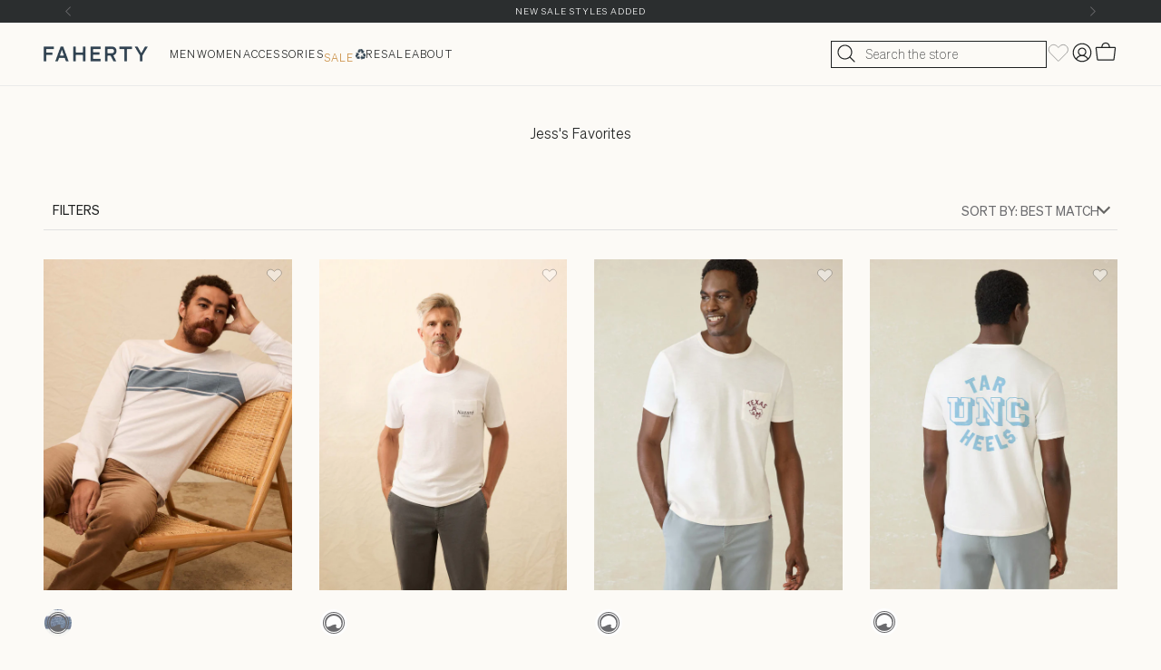

--- FILE ---
content_type: text/html; charset=utf-8
request_url: https://fahertybrand.com/collections/jesskeys_-collection?discount=JESSKEYS
body_size: 59604
content:
<!doctype html>
<html lang="en" dir="ltr">
  <head>
    <script></script>

<!--LOOMI SDK-->
<!--DO NOT EDIT-->
<!--Start - Anti Flicker-->
<style id="vslyAntiFlickerStyle-AE29">
    body {
        opacity: 0;
    }
</style>
<style id="vslyAntiFlickerStyle-BC82">
    body {
        transition: opacity 0.1s linear;

        animation: vslyAntiFlickerFadeIn 0.1s linear;
        -moz-animation: vslyAntiFlickerFadeIn 0.1s linear;
        -o-animation: vslyAntiFlickerFadeIn 0.1s linear;
        -webkit-animation: vslyAntiFlickerFadeIn 0.1s linear;

        animation-fill-mode: forwards;
        -moz-animation-fill-mode: forwards;
        -o-animation-fill-mode: forwards;
        -webkit-animation-fill-mode: forwards;

        animation-delay: 500ms;
        -moz-animation-delay: 500ms;
        -o-animation-delay: 500ms;
        -webkit-animation-delay: 500ms;
    }

    @keyframes vslyAntiFlickerFadeIn {
        to {
            opacity: 1;
        }
    }
</style>
<script id="vslyAntiFlickerScript-OJ93" data-em-disable>
    console.debug('vsly-anti-flicker', 'Anti Flicker Script Loaded');
    let fallbackTimer = -1;
    let retryTimer = -1;
    let retries = 0;

    function _vslyAntiFlickerRevealInner() {
        try {
            console.debug('vsly-anti-flicker', 'Revealing');
            const hideElem = document.querySelector('#vslyAntiFlickerStyle-AE29');
            if (hideElem) {
                hideElem.remove();
            }
            clearTimeout(fallbackTimer);
            console.debug('vsly-anti-flicker', 'Revealing done');
        } catch (ex) {
            console.error('vsly-anti-flicker', ex);
            if (retries > 15) {
                setTimeout(window.vslyAntiFlickerReveal, 10);
                retries += 1;
            }
        }
    }

    window.vslyAntiFlickerReveal = function () {
        setTimeout(_vslyAntiFlickerRevealInner, 10);
    }

    fallbackTimer = setTimeout(() => {
        console.debug('vsly-anti-flicker', 'Falling back after timeout');
        window._vslyAntiFlickerRevealInner()
        clearTimeout(retryTimer)
    }, 500)
</script>
<!--End - Anti Flicker-->
<link rel="preconnect"  href="https://live.visually-io.com/" crossorigin data-em-disable>
<link rel="dns-prefetch" href="https://live.visually-io.com/" data-em-disable>
<script>
    (()=> {
        const env = 2;
        var store = "faherty.myshopify.com";
        var alias = store.replace(".myshopify.com", "").replaceAll("-", "_").toUpperCase();
        var jitsuKey =  "js.3598357";
        window.loomi_ctx = {...(window.loomi_ctx || {}),storeAlias:alias,jitsuKey,env};
        
        
    
	
    })()
</script>
<link href="https://live.visually-io.com/cf/FAHERTY.js?k=js.3598357&e=2&s=FAHERTY" rel="preload" as="script" data-em-disable>
<link href="https://live.visually-io.com/cf/FAHERTY.js?k=js.3598357&e=2&s=FAHERTY" rel="preload" as="script" data-em-disable>
<link href="https://assets.visually.io/widgets/vsly-preact.min.js" rel="preload" as="script" data-em-disable>
<script data-vsly="preact2" type="text/javascript" src="https://assets.visually.io/widgets/vsly-preact.min.js" data-em-disable></script>
<script type="text/javascript" src="https://live.visually-io.com/cf/FAHERTY.js" data-em-disable></script>
<script type="text/javascript" src="https://live.visually-io.com/v/visually.js" data-em-disable></script>
<script defer type="text/javascript" src="https://live.visually-io.com/v/visually-a.js" data-em-disable></script>
<!--LOOMI SDK-->


    <!-- Add Yotta script -->
    <script src="https://rapid-cdn.yottaa.com/rapid/lib/T8KwMVpm9ecpQw.js"></script>

    <meta charset="utf-8">
    <meta name="viewport" content="width=device-width, initial-scale=1.0, height=device-height, minimum-scale=1.0, maximum-scale=1.0">
    <meta name="theme-color" content="#fcfaf6">

    <title>Jess&#39;s Favorites</title><!-- Google Tag Manager - Optimized with Yottaa sequencing -->
      <script type="yo/sequence/defer/0">
        (function(w,d,s,l,i){w[l]=w[l]||[];w[l].push({'gtm.start':
        new Date().getTime(),event:'gtm.js'});var f=d.getElementsByTagName(s)[0],
        j=d.createElement(s),dl=l!='dataLayer'?'&l='+l:'';j.async=true;j.src=
        'https://www.googletagmanager.com/gtm.js?id='+i+dl;f.parentNode.insertBefore(j,f);
        })(window,document,'script','dataLayer','GTM-NHPVGDT');
      </script>
      <!-- End Google Tag Manager --><link rel="canonical" href="https://fahertybrand.com/collections/jesskeys_-collection">

    <link rel="preconnect" href="https://cdn.shopify.com">
<link rel="dns-prefetch" href="https://productreviews.shopifycdn.com"><link rel="preload" href="//fahertybrand.com/cdn/shop/t/1390/assets/Sohne-Light.woff2?v=160766270426299541551768225543" as="font" type="font/woff2" crossorigin>
  <link rel="preload" href="//fahertybrand.com/cdn/shop/t/1390/assets/Sohne-Regular.woff2?v=172741179436777371831768225543" as="font" type="font/woff2" crossorigin><link rel="preload" href="//fahertybrand.com/cdn/shop/t/1390/assets/CheltenhamStdLight.woff?v=123192919495739561911768225541" as="font" type="font/woff" crossorigin><link rel="preconnect" href="https://cnstrc.com">
<link rel="preconnect" href="https://rapid-cdn.yottaa.com">
<link rel="preconnect" href="https://privacy-cdn.sixfifty.com">
<link rel="preconnect" href="https://live.visually-io.com"><link rel="dns-prefetch" href="https://sierra.chat">
<link rel="dns-prefetch" href="https://cdn.attn.tv">

<link href="//fahertybrand.com/cdn/shop/t/1390/assets/lookbook-page.css?v=169817495551869878761768225541" rel="stylesheet">

<style>/* Typography (heading) */
  @font-face {
  font-family: Fraunces;
  font-weight: 300;
  font-style: normal;
  font-display: fallback;
  src: url("//fahertybrand.com/cdn/fonts/fraunces/fraunces_n3.eb6167b8e91a4d1bd5856f011cf4040a1c7f82c4.woff2") format("woff2"),
       url("//fahertybrand.com/cdn/fonts/fraunces/fraunces_n3.358d9e4f36c5950dc30ac8bff0428c25af172c96.woff") format("woff");
}

@font-face {
  font-family: Fraunces;
  font-weight: 300;
  font-style: italic;
  font-display: fallback;
  src: url("//fahertybrand.com/cdn/fonts/fraunces/fraunces_i3.e0ff4c3bb7007ab3e6b73bd1c290ad876c3118c5.woff2") format("woff2"),
       url("//fahertybrand.com/cdn/fonts/fraunces/fraunces_i3.6dd9ea4d0b88a3e338e2ba46f08764f8e8e64236.woff") format("woff");
}

/* Typography (body) */
  @font-face {
  font-family: Barlow;
  font-weight: 500;
  font-style: normal;
  font-display: fallback;
  src: url("//fahertybrand.com/cdn/fonts/barlow/barlow_n5.a193a1990790eba0cc5cca569d23799830e90f07.woff2") format("woff2"),
       url("//fahertybrand.com/cdn/fonts/barlow/barlow_n5.ae31c82169b1dc0715609b8cc6a610b917808358.woff") format("woff");
}

@font-face {
  font-family: Barlow;
  font-weight: 500;
  font-style: italic;
  font-display: fallback;
  src: url("//fahertybrand.com/cdn/fonts/barlow/barlow_i5.714d58286997b65cd479af615cfa9bb0a117a573.woff2") format("woff2"),
       url("//fahertybrand.com/cdn/fonts/barlow/barlow_i5.0120f77e6447d3b5df4bbec8ad8c2d029d87fb21.woff") format("woff");
}

@font-face {
  font-family: Barlow;
  font-weight: 700;
  font-style: normal;
  font-display: fallback;
  src: url("//fahertybrand.com/cdn/fonts/barlow/barlow_n7.691d1d11f150e857dcbc1c10ef03d825bc378d81.woff2") format("woff2"),
       url("//fahertybrand.com/cdn/fonts/barlow/barlow_n7.4fdbb1cb7da0e2c2f88492243ffa2b4f91924840.woff") format("woff");
}

@font-face {
  font-family: Barlow;
  font-weight: 700;
  font-style: italic;
  font-display: fallback;
  src: url("//fahertybrand.com/cdn/fonts/barlow/barlow_i7.50e19d6cc2ba5146fa437a5a7443c76d5d730103.woff2") format("woff2"),
       url("//fahertybrand.com/cdn/fonts/barlow/barlow_i7.47e9f98f1b094d912e6fd631cc3fe93d9f40964f.woff") format("woff");
}

:root {
    /**
     * ---------------------------------------------------------------------
     * SPACING VARIABLES
     *
     * We are using a spacing inspired from frameworks like Tailwind CSS.
     * ---------------------------------------------------------------------
     */
    --spacing-0-5: 0.125rem; /* 2px */
    --spacing-1: 0.25rem; /* 4px */
    --spacing-1-3: 0.313rem; /* 5px */
    --spacing-1-5: 0.375rem; /* 6px */
    --spacing-2: 0.5rem; /* 8px */
    --spacing-2-5: 0.625rem; /* 10px */
    --spacing-3: 0.75rem; /* 12px */
    --spacing-3-5: 0.875rem; /* 14px */
    --spacing-3-7: 0.938rem; /* 15px */
    --spacing-4: 1rem; /* 16px */
    --spacing-4-5: 1.125rem; /* 18px */
    --spacing-5: 1.25rem; /* 20px */
    --spacing-5-5: 1.375rem; /* 22px */
    --spacing-6: 1.5rem; /* 24px */
    --spacing-6-4: 1.6rem; /* 25px */
    --spacing-6-5: 1.625rem; /* 26px */
    --spacing-7: 1.75rem; /* 28px */
    --spacing-7-5: 1.875rem; /* 30px */
    --spacing-8: 2rem; /* 32px */
    --spacing-8-5: 2.125rem; /* 34px */
    --spacing-8-7: 2.188rem; /* 35px */
    --spacing-9: 2.25rem; /* 36px */
    --spacing-9-5: 2.375rem; /* 38px */
    --spacing-10: 2.5rem; /* 40px */
    --spacing-11: 2.75rem; /* 44px */
    --spacing-11-5: 2.813rem; /* 45px */
    --spacing-12: 3rem; /* 48px */
    --spacing-14: 3.5rem; /* 56px */
    --spacing-14-5: 3.75rem; /* 60px */
    --spacing-16: 4rem; /* 64px */
    --spacing-18: 4.5rem; /* 72px */
    --spacing-20: 5rem; /* 80px */
    --spacing-20-5: 5.625rem; /* 90px */
    --spacing-24: 6rem; /* 96px */
    --spacing-28: 7rem; /* 112px */
    --spacing-32: 8rem; /* 128px */
    --spacing-36: 9rem; /* 144px */
    --spacing-40: 10rem; /* 160px */
    --spacing-44: 11rem; /* 176px */
    --spacing-48: 12rem; /* 192px */
    --spacing-52: 13rem; /* 208px */
    --spacing-56: 14rem; /* 224px */
    --spacing-60: 15rem; /* 240px */
    --spacing-64: 16rem; /* 256px */
    --spacing-72: 18rem; /* 288px */
    --spacing-80: 20rem; /* 320px */
    --spacing-96: 24rem; /* 384px */

    --charcol-color: #1E2020;
    --primary-white-color: #fff;
    --skeleton-background: #f1f1f1;

    /* Container */
    --container-max-width: 1600px;
    --container-narrow-max-width: 1350px;
    --container-gutter: var(--spacing-5);
    --section-outer-spacing-block: min(var(--spacing-12), var(--spacing-12));
    --section-inner-max-spacing-block: var(--spacing-10);
    --section-inner-spacing-inline: var(--container-gutter);
    --section-stack-spacing-block: var(--spacing-8);

    /* Grid gutter */
    --grid-gutter: var(--spacing-5);

    /* Product list settings */
    --product-list-row-gap: var(--spacing-8);
    --product-list-column-gap: var(--grid-gutter);
    
    
    /* Store list settings */
    --store-list-row-gap: var(--spacing-8);
    --store-list-column-gap: var(--grid-gutter);
    
    /* tile list settings */
    --tile-list-row-gap: var(--spacing-8);
    --tile-list-column-gap: var(--grid-gutter);

    /* Form settings */
    --input-gap: var(--spacing-2);
    --input-height: 2.625rem;
    --input-padding-inline: var(--spacing-4);

    /* Other sizes */
    --sticky-area-height: calc(var(--sticky-announcement-bar-enabled, 0) * var(--announcement-bar-height, 0px) + var(--sticky-header-enabled, 0) * var(--header-height, 0px));

    /* RTL support */
    --transform-logical-flip: 1;
    --transform-origin-start: left;
    --transform-origin-end: right;

    /**
     * ---------------------------------------------------------------------
     * TYPOGRAPHY
     * ---------------------------------------------------------------------
     */

    /* Font properties */
    --heading-font-weight: 300;
    --heading-font-style: normal;
    --heading-text-transform: normal;
    --text-font-family: 'Sohne Light', 'Sohne', sans-serif;
    --heading-letter-spacing: -0.02em;
    
        --heading-font-family: 'Cheltenham Light', serif;
      
          
    
        --text-font-family: 'Sohne Light';
          
    --text-font-weight: 500;
    --text-font-style: normal;
    --text-letter-spacing: 0.0em;

    /* Font sizes */
    --text-h0: 3rem;
    --text-h1: 2.5rem;
    --text-h2: 2rem;
    --text-h3: 1.5rem;
    --text-h4: 1.375rem;
    --text-h5: 1.125rem;
    --text-h6: 1rem;
    --text-xxs: 0.625rem;
    --text-xs: 0.6875rem;
    --text-sm: 0.75rem;
    --text-base: 0.875rem;
    --text-lg: 1.125rem;

    /**
     * ---------------------------------------------------------------------
     * COLORS
     * ---------------------------------------------------------------------
     */

    /* Color settings */--accent: 30 32 32;
    --text-primary: 30 32 32;
    --text-brand-blue: 96 146 176;
    --text-brand-red: 186 91 63;
    --background-primary: 252 250 246;
    --dialog-background: 252 250 246;
    --border-color: var(--text-color, var(--text-primary)) / 0.12;

    /* Button colors */
    --button-background-primary: 30 32 32;
    --button-text-primary: 255 255 255;
    --button-background-secondary: 26 26 26;
    --button-text-secondary: 255 255 255;

    /* Status colors */
    --success-background: 233 243 225;
    --success-text: 70 151 6;
    --warning-background: 252 243 231;
    --warning-text: 234 152 56;
    --error-background: 255 233 233;
    --error-text: 252 71 71;

    /* Product colors */
    --on-sale-text: 186 91 63;
    --on-sale-badge-background: #ba5b3f;
    --on-sale-badge-text: #ffffff;
    --sold-out-badge-background: 0 0 0;
    --sold-out-badge-text: 255 255 255;
    --primary-badge-background: 128 60 238;
    --primary-badge-text: 255 255 255;
    --star-color: 170 171 171;
    --product-card-background: 252 250 246;
    --product-card-text: 30 32 32;

    /* Header colors */
    --header-background: 252 250 246;
    --header-text: 26 26 26;

    /* Footer colors */
    --footer-background: 252 250 246;
    --footer-text: 26 26 26;

    /* Rounded variables (used for border radius) */
    --rounded-xs: 0.0rem;
    --rounded-sm: 0.0rem;
    --rounded: 0.0rem;
    --rounded-lg: 0.0rem;
    --rounded-full: 9999px;

    --rounded-button: 0.0rem;
    --rounded-input: 0.0rem;

    /* Box shadow */
    --shadow-sm: 0 2px 8px rgb(var(--text-primary) / 0.0);
    --shadow: 0 5px 15px rgb(var(--text-primary) / 0.0);
    --shadow-md: 0 5px 30px rgb(var(--text-primary) / 0.0);
    --shadow-block: 0px 0px 0px rgb(var(--text-primary) / 0.0);

    /**
     * ---------------------------------------------------------------------
     * OTHER
     * ---------------------------------------------------------------------
     */

    --stagger-products-reveal-opacity: 1;
    --cursor-close-svg-url: url(//fahertybrand.com/cdn/shop/t/1390/assets/cursor-close.svg?v=147174565022153725511768225565);
    --cursor-zoom-in-svg-url: url(//fahertybrand.com/cdn/shop/t/1390/assets/cursor-zoom-in.svg?v=154953035094101115921768225565);
    --cursor-zoom-out-svg-url: url(//fahertybrand.com/cdn/shop/t/1390/assets/cursor-zoom-out.svg?v=16155520337305705181768225565);
    --checkmark-svg-url: url(//fahertybrand.com/cdn/shop/t/1390/assets/checkmark.svg?v=77552481021870063511768225565);
  }

  [dir="rtl"]:root {
    /* RTL support */
    --transform-logical-flip: -1;
    --transform-origin-start: right;
    --transform-origin-end: left;
  }

  @media screen and (min-width: 700px) {
    :root {
      /* Typography (font size) */
      --text-h0: 4rem;
      --text-h1: 3rem;
      --text-h2: 2.5rem;
      --text-h3: 2rem;
      --text-h4: 1.625rem;
      --text-h5: 1.25rem;
      --text-h6: 1.125rem;

      --text-xs: 0.75rem;
      --text-sm: 0.875rem;
      --text-base: 1.0rem;
      --text-lg: 1.25rem;

      /* Spacing */
      --container-gutter: 2rem;
      --section-outer-spacing-block: min(var(--spacing-16), var(--spacing-12));
      --section-inner-max-spacing-block: var(--spacing-12);
      --section-inner-spacing-inline: var(--spacing-12);
      --section-stack-spacing-block: var(--spacing-12);

      /* Grid gutter */
      --grid-gutter: var(--spacing-6);

      /* Product list settings */
      --product-list-row-gap: var(--spacing-12);

      /* Form settings */
      --input-gap: 1rem;
      --input-height: 3.125rem;
      --input-padding-inline: var(--spacing-5);
    }
  }

  @media screen and (min-width: 1000px) {
    :root {
      /* Spacing settings */
      --container-gutter: var(--spacing-12);
      --section-outer-spacing-block: min(var(--spacing-18), var(--spacing-12));
      --section-inner-max-spacing-block: var(--spacing-16);
      --section-inner-spacing-inline: var(--spacing-16);
      --section-stack-spacing-block: var(--spacing-12);
    }
  }

  @media screen and (min-width: 1150px) {
    :root {
      /* Spacing settings */
      --container-gutter: var(--spacing-12);
      --section-outer-spacing-block: min(var(--spacing-20), var(--spacing-12));
      --section-inner-max-spacing-block: var(--spacing-16);
      --section-inner-spacing-inline: var(--spacing-16);
      --section-stack-spacing-block: var(--spacing-12);
    }
  }

  @media screen and (min-width: 1400px) {
    :root {
      /* Typography (font size) */
      --text-h0: 5rem;
      --text-h1: 3rem;
      --text-h2: 2.75rem;
      --text-h3: 2.25rem;
      --text-h4: 2rem;
      --text-h5: 1.5rem;
      --text-h6: 1.25rem;

      --section-outer-spacing-block: min(var(--spacing-24), var(--spacing-12));
      --section-inner-max-spacing-block: var(--spacing-18);
      --section-inner-spacing-inline: var(--spacing-18);
    }
  }

  @media screen and (min-width: 1600px) {
    :root {
      --section-outer-spacing-block: min(var(--spacing-24), var(--spacing-12));
      --section-inner-max-spacing-block: var(--spacing-20);
      --section-inner-spacing-inline: var(--spacing-20);
    }
  }

  /**
   * ---------------------------------------------------------------------
   * LIQUID DEPENDANT CSS
   *
   * Our main CSS is Liquid free, but some very specific features depend on
   * theme settings, so we have them here
   * ---------------------------------------------------------------------
   */@media screen and (pointer: fine) {
        .button:not([disabled]):hover, .btn:not([disabled]):hover, .shopify-payment-button__button--unbranded:not([disabled]):hover {
          --button-background-opacity: 0.85;
        }

        .button--subdued:not([disabled]):hover {
          --button-background: var(--text-color) / .05 !important;
        }
      }</style><script>
  // This allows to expose several variables to the global scope, to be used in scripts
  window.themeVariables = {
    settings: {
      showPageTransition: null,
      staggerProductsApparition: false,
      reduceDrawerAnimation: false,
      reduceMenuAnimation: false,
      headingApparition: "none",
      pageType: "collection",
      moneyFormat: "${{amount}}",
      moneyWithCurrencyFormat: "${{amount}} USD",
      currencyCodeEnabled: false,
      cartType: "drawer",
      showDiscount: true,
      discountMode: "percentage",
      pageBackground: "#fcfaf6",
      textColor: "#1e2020"
    },

    strings: {
      accessibilityClose: "Close",
      accessibilityNext: "Next",
      accessibilityPrevious: "Previous",
      closeGallery: "Close gallery",
      zoomGallery: "Zoom",
      errorGallery: "Image cannot be loaded",
      searchNoResults: "No results could be found.",
      addOrderNote: "Add order note",
      editOrderNote: "Edit order note",
      shippingEstimatorNoResults: "Sorry, we do not ship to your address.",
      shippingEstimatorOneResult: "There is one shipping rate for your address:",
      shippingEstimatorMultipleResults: "There are several shipping rates for your address:",
      shippingEstimatorError: "One or more error occurred while retrieving shipping rates:"
    },

    breakpoints: {
      'sm': 'screen and (min-width: 700px)',
      'md': 'screen and (min-width: 1000px)',
      'lg': 'screen and (min-width: 1150px)',
      'xl': 'screen and (min-width: 1400px)',

      'sm-max': 'screen and (max-width: 699px)',
      'md-max': 'screen and (max-width: 999px)',
      'lg-max': 'screen and (max-width: 1149px)',
      'xl-max': 'screen and (max-width: 1399px)'
    }
  };

  window.__VPV = {
    
    shop: {
      name: "faherty",
      template: "collection",
      domain: "fahertybrand.com",
      locale: "en",
      storefrontToken: "41969f3d55fe0e74cae988d2c7e529ad",
      pageType: "collection",
      
        collection: {
          handle: "jesskeys_-collection",
          id: 262218350661,
        },
      
      routes: {
        search: "/search",
        account: {
          register: "/account/register",
          login: "/account/login",
          logout: "/account/logout",
          page: "/account",
          addresses: "/account/addresses",
          loyalty: "",
        }
      }
    },
    sections: [],
    wishlist: {
      enabled: false,
      listId: '',
      ids: []
    },
    productStockThreshold: 50,
    variantStockThreshold: 10
  };

  // For detecting native share
  document.documentElement.classList.add(`native-share--${navigator.share ? 'enabled' : 'disabled'}`);</script>

    
    <script type="yo/sequence/defer/0" data-yo-src="https://cnstrc.com/js/cust/faherty_7dimiy.js"></script>

    
    <script>
      window.themeSettings = {
        productAspectRatio: "natural",
        show_quick_buy: true,
        show_most_gifted: false,
        most_gifted_image: "\/\/fahertybrand.com\/cdn\/shop\/files\/icon-Faherty_Banner_Icon_MostGifted_Shading_White_9bffb8e5-1b59-4853-97a8-617bfba62f20.png?v=1762992997"
      };

      window.cnstrc = window.cnstrc || {};
      window.cnstrc.testCell = 'variant';window._uxa = window._uxa || [];
      window._uxa.push(['setCustomVariable', {
        name: 'constructor_test_cell',
        value: window.cnstrc.testCell,
        scope: 'session'
      }]);
    </script>

    
<link href="//fahertybrand.com/cdn/shop/t/1390/assets/main.min.css?v=56694880127567975251768225541" rel="stylesheet" type="text/css" media="all" /><link href="//fahertybrand.com/cdn/shop/t/1390/assets/custom.css?v=150885890486315236971768225542" rel="stylesheet" type="text/css" media="all" /><link href="//fahertybrand.com/cdn/shop/t/1390/assets/swiper.css?v=116666131682778199121768225544" rel="stylesheet" type="text/css" media="all" />
<link href="//fahertybrand.com/cdn/shop/t/1390/assets/pdp-storytelling.css?v=140592304757905248511768225543" rel="stylesheet" type="text/css" media="all" /><link href="//fahertybrand.com/cdn/shop/t/1390/assets/component-shop-the-look-popup-modal.css?v=125626914178042421321768225544" rel="stylesheet" type="text/css" media="all" />

<link href="//fahertybrand.com/cdn/shop/t/1390/assets/component-product-grouping.css?v=36906000281814974881768225542" rel="stylesheet" type="text/css" media="all" />
<link href="//fahertybrand.com/cdn/shop/t/1390/assets/component-quick-view-modal.css?v=29877257872108093531768225543" rel="stylesheet" type="text/css" media="all" />
<link href="//fahertybrand.com/cdn/shop/t/1390/assets/main.min.css?v=56694880127567975251768225541" rel="stylesheet" type="text/css" media="all" />
<link href="//fahertybrand.com/cdn/shop/t/1390/assets/cart-drawer-fix.css?v=57422914405843989701768225543" rel="stylesheet" type="text/css" media="all" />
<link href="//fahertybrand.com/cdn/shop/t/1390/assets/custom.css?v=150885890486315236971768225542" rel="stylesheet" type="text/css" media="all" />
<link href="//fahertybrand.com/cdn/shop/t/1390/assets/product-swatch-grouping.css?v=125194830616929690671768225541" rel="stylesheet" type="text/css" media="all" />
<link href="//fahertybrand.com/cdn/shop/t/1390/assets/component-wishlist.css?v=148748348616030812251768225543" rel="stylesheet" type="text/css" media="all" />
<link href="//fahertybrand.com/cdn/shop/t/1390/assets/pdp-storytelling.css?v=140592304757905248511768225543" rel="stylesheet" type="text/css" media="all" />  
<link href="//fahertybrand.com/cdn/shop/t/1390/assets/template-collection.css?v=126276233089877254401768225541" rel="stylesheet" type="text/css" media="all" /><script type="module" src="//fahertybrand.com/cdn/shop/t/1390/assets/main.min.js?v=159392106042939498381768498750"></script>
    <script type="module" src="//fahertybrand.com/cdn/shop/t/1390/assets/custom.js?v=130068310363758731161768225543"></script>
    <script src="//fahertybrand.com/cdn/shop/t/1390/assets/swym-mini-cart.js?v=151479775526610448831768225541" defer></script><script src="//fahertybrand.com/cdn/shop/t/1390/assets/component-sparkle-animation.js?v=74751550013623465901768225541" defer></script>
    <script src="//fahertybrand.com/cdn/shop/t/1390/assets/component-video-controls-toggle.js?v=129528831752045533931768225542" defer></script>
    <script src="//fahertybrand.com/cdn/shop/t/1390/assets/component-shop-the-look-popup-modal.js?v=71163566400744213401768225541" defer></script>
    <script src="//fahertybrand.com/cdn/shop/t/1390/assets/component-mobile-vis-nav.js?v=113652966372952536601768225543" defer></script>

    
    <script async src="//cdn.attn.tv/fahertybrand/dtag.js"></script>

    <script>window.performance && window.performance.mark && window.performance.mark('shopify.content_for_header.start');</script><meta name="facebook-domain-verification" content="b3u08arv9wodxsm6lw4t595zw9hj0f">
<meta id="shopify-digital-wallet" name="shopify-digital-wallet" content="/3598357/digital_wallets/dialog">
<meta name="shopify-checkout-api-token" content="e66b2f761d5f9daa6a4724403055e502">
<meta id="in-context-paypal-metadata" data-shop-id="3598357" data-venmo-supported="false" data-environment="production" data-locale="en_US" data-paypal-v4="true" data-currency="USD">
<link rel="alternate" type="application/atom+xml" title="Feed" href="/collections/jesskeys_-collection.atom" />
<link rel="alternate" type="application/json+oembed" href="https://fahertybrand.com/collections/jesskeys_-collection.oembed">
<script async="async" src="/checkouts/internal/preloads.js?locale=en-US"></script>
<link rel="preconnect" href="https://shop.app" crossorigin="anonymous">
<script async="async" src="https://shop.app/checkouts/internal/preloads.js?locale=en-US&shop_id=3598357" crossorigin="anonymous"></script>
<script id="apple-pay-shop-capabilities" type="application/json">{"shopId":3598357,"countryCode":"US","currencyCode":"USD","merchantCapabilities":["supports3DS"],"merchantId":"gid:\/\/shopify\/Shop\/3598357","merchantName":"Faherty Brand","requiredBillingContactFields":["postalAddress","email","phone"],"requiredShippingContactFields":["postalAddress","email","phone"],"shippingType":"shipping","supportedNetworks":["visa","masterCard","amex","discover","elo","jcb"],"total":{"type":"pending","label":"Faherty Brand","amount":"1.00"},"shopifyPaymentsEnabled":true,"supportsSubscriptions":true}</script>
<script id="shopify-features" type="application/json">{"accessToken":"e66b2f761d5f9daa6a4724403055e502","betas":["rich-media-storefront-analytics"],"domain":"fahertybrand.com","predictiveSearch":true,"shopId":3598357,"locale":"en"}</script>
<script>var Shopify = Shopify || {};
Shopify.shop = "faherty.myshopify.com";
Shopify.locale = "en";
Shopify.currency = {"active":"USD","rate":"1.0"};
Shopify.country = "US";
Shopify.theme = {"name":"faherty-2.0\/EOSS26-PT2","id":144919855173,"schema_name":"Impact","schema_version":"6.3.0","theme_store_id":null,"role":"main"};
Shopify.theme.handle = "null";
Shopify.theme.style = {"id":null,"handle":null};
Shopify.cdnHost = "fahertybrand.com/cdn";
Shopify.routes = Shopify.routes || {};
Shopify.routes.root = "/";</script>
<script type="module">!function(o){(o.Shopify=o.Shopify||{}).modules=!0}(window);</script>
<script>!function(o){function n(){var o=[];function n(){o.push(Array.prototype.slice.apply(arguments))}return n.q=o,n}var t=o.Shopify=o.Shopify||{};t.loadFeatures=n(),t.autoloadFeatures=n()}(window);</script>
<script>
  window.ShopifyPay = window.ShopifyPay || {};
  window.ShopifyPay.apiHost = "shop.app\/pay";
  window.ShopifyPay.redirectState = null;
</script>
<script id="shop-js-analytics" type="application/json">{"pageType":"collection"}</script>
<script defer="defer" async type="module" src="//fahertybrand.com/cdn/shopifycloud/shop-js/modules/v2/client.init-shop-cart-sync_C5BV16lS.en.esm.js"></script>
<script defer="defer" async type="module" src="//fahertybrand.com/cdn/shopifycloud/shop-js/modules/v2/chunk.common_CygWptCX.esm.js"></script>
<script type="module">
  await import("//fahertybrand.com/cdn/shopifycloud/shop-js/modules/v2/client.init-shop-cart-sync_C5BV16lS.en.esm.js");
await import("//fahertybrand.com/cdn/shopifycloud/shop-js/modules/v2/chunk.common_CygWptCX.esm.js");

  window.Shopify.SignInWithShop?.initShopCartSync?.({"fedCMEnabled":true,"windoidEnabled":true});

</script>
<script>
  window.Shopify = window.Shopify || {};
  if (!window.Shopify.featureAssets) window.Shopify.featureAssets = {};
  window.Shopify.featureAssets['shop-js'] = {"shop-cart-sync":["modules/v2/client.shop-cart-sync_ZFArdW7E.en.esm.js","modules/v2/chunk.common_CygWptCX.esm.js"],"init-fed-cm":["modules/v2/client.init-fed-cm_CmiC4vf6.en.esm.js","modules/v2/chunk.common_CygWptCX.esm.js"],"shop-button":["modules/v2/client.shop-button_tlx5R9nI.en.esm.js","modules/v2/chunk.common_CygWptCX.esm.js"],"shop-cash-offers":["modules/v2/client.shop-cash-offers_DOA2yAJr.en.esm.js","modules/v2/chunk.common_CygWptCX.esm.js","modules/v2/chunk.modal_D71HUcav.esm.js"],"init-windoid":["modules/v2/client.init-windoid_sURxWdc1.en.esm.js","modules/v2/chunk.common_CygWptCX.esm.js"],"shop-toast-manager":["modules/v2/client.shop-toast-manager_ClPi3nE9.en.esm.js","modules/v2/chunk.common_CygWptCX.esm.js"],"init-shop-email-lookup-coordinator":["modules/v2/client.init-shop-email-lookup-coordinator_B8hsDcYM.en.esm.js","modules/v2/chunk.common_CygWptCX.esm.js"],"init-shop-cart-sync":["modules/v2/client.init-shop-cart-sync_C5BV16lS.en.esm.js","modules/v2/chunk.common_CygWptCX.esm.js"],"avatar":["modules/v2/client.avatar_BTnouDA3.en.esm.js"],"pay-button":["modules/v2/client.pay-button_FdsNuTd3.en.esm.js","modules/v2/chunk.common_CygWptCX.esm.js"],"init-customer-accounts":["modules/v2/client.init-customer-accounts_DxDtT_ad.en.esm.js","modules/v2/client.shop-login-button_C5VAVYt1.en.esm.js","modules/v2/chunk.common_CygWptCX.esm.js","modules/v2/chunk.modal_D71HUcav.esm.js"],"init-shop-for-new-customer-accounts":["modules/v2/client.init-shop-for-new-customer-accounts_ChsxoAhi.en.esm.js","modules/v2/client.shop-login-button_C5VAVYt1.en.esm.js","modules/v2/chunk.common_CygWptCX.esm.js","modules/v2/chunk.modal_D71HUcav.esm.js"],"shop-login-button":["modules/v2/client.shop-login-button_C5VAVYt1.en.esm.js","modules/v2/chunk.common_CygWptCX.esm.js","modules/v2/chunk.modal_D71HUcav.esm.js"],"init-customer-accounts-sign-up":["modules/v2/client.init-customer-accounts-sign-up_CPSyQ0Tj.en.esm.js","modules/v2/client.shop-login-button_C5VAVYt1.en.esm.js","modules/v2/chunk.common_CygWptCX.esm.js","modules/v2/chunk.modal_D71HUcav.esm.js"],"shop-follow-button":["modules/v2/client.shop-follow-button_Cva4Ekp9.en.esm.js","modules/v2/chunk.common_CygWptCX.esm.js","modules/v2/chunk.modal_D71HUcav.esm.js"],"checkout-modal":["modules/v2/client.checkout-modal_BPM8l0SH.en.esm.js","modules/v2/chunk.common_CygWptCX.esm.js","modules/v2/chunk.modal_D71HUcav.esm.js"],"lead-capture":["modules/v2/client.lead-capture_Bi8yE_yS.en.esm.js","modules/v2/chunk.common_CygWptCX.esm.js","modules/v2/chunk.modal_D71HUcav.esm.js"],"shop-login":["modules/v2/client.shop-login_D6lNrXab.en.esm.js","modules/v2/chunk.common_CygWptCX.esm.js","modules/v2/chunk.modal_D71HUcav.esm.js"],"payment-terms":["modules/v2/client.payment-terms_CZxnsJam.en.esm.js","modules/v2/chunk.common_CygWptCX.esm.js","modules/v2/chunk.modal_D71HUcav.esm.js"]};
</script>
<script>(function() {
  var isLoaded = false;
  function asyncLoad() {
    if (isLoaded) return;
    isLoaded = true;
    var urls = ["https:\/\/shopify.rakutenadvertising.io\/rakuten_advertising.js?shop=faherty.myshopify.com","https:\/\/tag.rmp.rakuten.com\/124743.ct.js?shop=faherty.myshopify.com","https:\/\/unpkg.com\/@happyreturns\/happyreturns-script-tag?shop=faherty.myshopify.com","https:\/\/cdn-loyalty.yotpo.com\/loader\/OEaakEDSFeGeXp9qmVonOg.js?shop=faherty.myshopify.com","https:\/\/cdn.attn.tv\/fahertybrand\/dtag.js?shop=faherty.myshopify.com","https:\/\/cdn.tapcart.com\/webbridge-sdk\/webbridge.umd.js?shop=faherty.myshopify.com"];
    for (var i = 0; i < urls.length; i++) {
      var s = document.createElement('script');
      s.type = 'text/javascript';
      s.async = true;
      s.src = urls[i];
      var x = document.getElementsByTagName('script')[0];
      x.parentNode.insertBefore(s, x);
    }
  };
  if(window.attachEvent) {
    window.attachEvent('onload', asyncLoad);
  } else {
    window.addEventListener('load', asyncLoad, false);
  }
})();</script>
<script id="__st">var __st={"a":3598357,"offset":-18000,"reqid":"72f0d0fc-27f3-4a37-bbe2-9f1523ac71f9-1768665358","pageurl":"fahertybrand.com\/collections\/jesskeys_-collection?discount=JESSKEYS","u":"e008a2d9eb1b","p":"collection","rtyp":"collection","rid":262218350661};</script>
<script>window.ShopifyPaypalV4VisibilityTracking = true;</script>
<script id="captcha-bootstrap">!function(){'use strict';const t='contact',e='account',n='new_comment',o=[[t,t],['blogs',n],['comments',n],[t,'customer']],c=[[e,'customer_login'],[e,'guest_login'],[e,'recover_customer_password'],[e,'create_customer']],r=t=>t.map((([t,e])=>`form[action*='/${t}']:not([data-nocaptcha='true']) input[name='form_type'][value='${e}']`)).join(','),a=t=>()=>t?[...document.querySelectorAll(t)].map((t=>t.form)):[];function s(){const t=[...o],e=r(t);return a(e)}const i='password',u='form_key',d=['recaptcha-v3-token','g-recaptcha-response','h-captcha-response',i],f=()=>{try{return window.sessionStorage}catch{return}},m='__shopify_v',_=t=>t.elements[u];function p(t,e,n=!1){try{const o=window.sessionStorage,c=JSON.parse(o.getItem(e)),{data:r}=function(t){const{data:e,action:n}=t;return t[m]||n?{data:e,action:n}:{data:t,action:n}}(c);for(const[e,n]of Object.entries(r))t.elements[e]&&(t.elements[e].value=n);n&&o.removeItem(e)}catch(o){console.error('form repopulation failed',{error:o})}}const l='form_type',E='cptcha';function T(t){t.dataset[E]=!0}const w=window,h=w.document,L='Shopify',v='ce_forms',y='captcha';let A=!1;((t,e)=>{const n=(g='f06e6c50-85a8-45c8-87d0-21a2b65856fe',I='https://cdn.shopify.com/shopifycloud/storefront-forms-hcaptcha/ce_storefront_forms_captcha_hcaptcha.v1.5.2.iife.js',D={infoText:'Protected by hCaptcha',privacyText:'Privacy',termsText:'Terms'},(t,e,n)=>{const o=w[L][v],c=o.bindForm;if(c)return c(t,g,e,D).then(n);var r;o.q.push([[t,g,e,D],n]),r=I,A||(h.body.append(Object.assign(h.createElement('script'),{id:'captcha-provider',async:!0,src:r})),A=!0)});var g,I,D;w[L]=w[L]||{},w[L][v]=w[L][v]||{},w[L][v].q=[],w[L][y]=w[L][y]||{},w[L][y].protect=function(t,e){n(t,void 0,e),T(t)},Object.freeze(w[L][y]),function(t,e,n,w,h,L){const[v,y,A,g]=function(t,e,n){const i=e?o:[],u=t?c:[],d=[...i,...u],f=r(d),m=r(i),_=r(d.filter((([t,e])=>n.includes(e))));return[a(f),a(m),a(_),s()]}(w,h,L),I=t=>{const e=t.target;return e instanceof HTMLFormElement?e:e&&e.form},D=t=>v().includes(t);t.addEventListener('submit',(t=>{const e=I(t);if(!e)return;const n=D(e)&&!e.dataset.hcaptchaBound&&!e.dataset.recaptchaBound,o=_(e),c=g().includes(e)&&(!o||!o.value);(n||c)&&t.preventDefault(),c&&!n&&(function(t){try{if(!f())return;!function(t){const e=f();if(!e)return;const n=_(t);if(!n)return;const o=n.value;o&&e.removeItem(o)}(t);const e=Array.from(Array(32),(()=>Math.random().toString(36)[2])).join('');!function(t,e){_(t)||t.append(Object.assign(document.createElement('input'),{type:'hidden',name:u})),t.elements[u].value=e}(t,e),function(t,e){const n=f();if(!n)return;const o=[...t.querySelectorAll(`input[type='${i}']`)].map((({name:t})=>t)),c=[...d,...o],r={};for(const[a,s]of new FormData(t).entries())c.includes(a)||(r[a]=s);n.setItem(e,JSON.stringify({[m]:1,action:t.action,data:r}))}(t,e)}catch(e){console.error('failed to persist form',e)}}(e),e.submit())}));const S=(t,e)=>{t&&!t.dataset[E]&&(n(t,e.some((e=>e===t))),T(t))};for(const o of['focusin','change'])t.addEventListener(o,(t=>{const e=I(t);D(e)&&S(e,y())}));const B=e.get('form_key'),M=e.get(l),P=B&&M;t.addEventListener('DOMContentLoaded',(()=>{const t=y();if(P)for(const e of t)e.elements[l].value===M&&p(e,B);[...new Set([...A(),...v().filter((t=>'true'===t.dataset.shopifyCaptcha))])].forEach((e=>S(e,t)))}))}(h,new URLSearchParams(w.location.search),n,t,e,['guest_login'])})(!0,!1)}();</script>
<script integrity="sha256-4kQ18oKyAcykRKYeNunJcIwy7WH5gtpwJnB7kiuLZ1E=" data-source-attribution="shopify.loadfeatures" defer="defer" src="//fahertybrand.com/cdn/shopifycloud/storefront/assets/storefront/load_feature-a0a9edcb.js" crossorigin="anonymous"></script>
<script crossorigin="anonymous" defer="defer" src="//fahertybrand.com/cdn/shopifycloud/storefront/assets/shopify_pay/storefront-65b4c6d7.js?v=20250812"></script>
<script data-source-attribution="shopify.dynamic_checkout.dynamic.init">var Shopify=Shopify||{};Shopify.PaymentButton=Shopify.PaymentButton||{isStorefrontPortableWallets:!0,init:function(){window.Shopify.PaymentButton.init=function(){};var t=document.createElement("script");t.src="https://fahertybrand.com/cdn/shopifycloud/portable-wallets/latest/portable-wallets.en.js",t.type="module",document.head.appendChild(t)}};
</script>
<script data-source-attribution="shopify.dynamic_checkout.buyer_consent">
  function portableWalletsHideBuyerConsent(e){var t=document.getElementById("shopify-buyer-consent"),n=document.getElementById("shopify-subscription-policy-button");t&&n&&(t.classList.add("hidden"),t.setAttribute("aria-hidden","true"),n.removeEventListener("click",e))}function portableWalletsShowBuyerConsent(e){var t=document.getElementById("shopify-buyer-consent"),n=document.getElementById("shopify-subscription-policy-button");t&&n&&(t.classList.remove("hidden"),t.removeAttribute("aria-hidden"),n.addEventListener("click",e))}window.Shopify?.PaymentButton&&(window.Shopify.PaymentButton.hideBuyerConsent=portableWalletsHideBuyerConsent,window.Shopify.PaymentButton.showBuyerConsent=portableWalletsShowBuyerConsent);
</script>
<script data-source-attribution="shopify.dynamic_checkout.cart.bootstrap">document.addEventListener("DOMContentLoaded",(function(){function t(){return document.querySelector("shopify-accelerated-checkout-cart, shopify-accelerated-checkout")}if(t())Shopify.PaymentButton.init();else{new MutationObserver((function(e,n){t()&&(Shopify.PaymentButton.init(),n.disconnect())})).observe(document.body,{childList:!0,subtree:!0})}}));
</script>
<link id="shopify-accelerated-checkout-styles" rel="stylesheet" media="screen" href="https://fahertybrand.com/cdn/shopifycloud/portable-wallets/latest/accelerated-checkout-backwards-compat.css" crossorigin="anonymous">
<style id="shopify-accelerated-checkout-cart">
        #shopify-buyer-consent {
  margin-top: 1em;
  display: inline-block;
  width: 100%;
}

#shopify-buyer-consent.hidden {
  display: none;
}

#shopify-subscription-policy-button {
  background: none;
  border: none;
  padding: 0;
  text-decoration: underline;
  font-size: inherit;
  cursor: pointer;
}

#shopify-subscription-policy-button::before {
  box-shadow: none;
}

      </style>

<script>window.performance && window.performance.mark && window.performance.mark('shopify.content_for_header.end');</script>
<script type="yo/sequence/defer/1">
      // Identify logged-in users with proper timing and error handling
      function identifyKlaviyoUser() {
        
      }

      // Optimized: Wait for Klaviyo with reduced polling frequency
      var klaviyoRetryCount = 0;
      var maxRetries = 15; // 3 seconds max (200ms * 15)

      function waitForKlaviyo() {
        if (window.klaviyo && (typeof window.klaviyo.identify === 'function' || Array.isArray(window.klaviyo))) {
          identifyKlaviyoUser();
        } else if (klaviyoRetryCount < maxRetries) {
          klaviyoRetryCount++;
          // Use requestIdleCallback for non-blocking execution when available
          var scheduleCheck = window.requestIdleCallback || function(cb) { setTimeout(cb, 200); };
          scheduleCheck(waitForKlaviyo);
        }
      }

      // Start checking for Klaviyo availability
      if (document.readyState === 'loading') {
        document.addEventListener('DOMContentLoaded', waitForKlaviyo);
      } else {
        waitForKlaviyo();
      }
    </script><!-- LS Direct-->
    <script defer src="https://safevisit.online/?lcid=11091"></script>
    <!-- Favicon and Browser Theme Colors -->
    <link rel="apple-touch-icon" sizes="180x180" href="//fahertybrand.com/cdn/shop/t/1390/assets/apple-touch-icon.png?v=145316934873640141971768225542">
    <link rel="icon" type="image/png" sizes="32x32" href="//fahertybrand.com/cdn/shop/t/1390/assets/favicon-32x32.png?v=74144355773165375271768225544">
    <link rel="icon" type="image/png" sizes="16x16" href="//fahertybrand.com/cdn/shop/t/1390/assets/favicon-16x16.png?v=36415435039992602151768225544">
    <link rel="manifest" href="//fahertybrand.com/cdn/shop/t/1390/assets/site.webmanifest?v=157380242030431209001768225565">
    <link rel="mask-icon" href="//fahertybrand.com/cdn/shop/t/1390/assets/favicon-s.svg?v=171887677779533160641768225541" color="#6092B0">
    <meta name="apple-mobile-web-app-title" content="Faherty Brand">
    <meta name="application-name" content="Faherty Brand">
    <meta name="msapplication-TileColor" content="#6092B0">
    <meta name="theme-color" content="#FCFAF6">
    <!-- END Favicon and Browser Theme Colors -->

    <!-- Social Meta Tags -->
    <meta property="og:type" content="website">
  <meta property="og:title" content="Jess&#39;s Favorites"><meta property="og:image" content="http://fahertybrand.com/cdn/shop/files/FAHERTY_LOGO_Type_Navy.svg?v=1675716214&width=2048">
  <meta property="og:image:secure_url" content="https://fahertybrand.com/cdn/shop/files/FAHERTY_LOGO_Type_Navy.svg?v=1675716214&width=2048">
  <meta property="og:image:width" content="1200">
  <meta property="og:image:height" content="628"><meta property="og:url" content="https://fahertybrand.com/collections/jesskeys_-collection">
<meta property="og:site_name" content="Faherty Brand"><meta name="twitter:card" content="summary"><meta name="twitter:title" content="Jess's Favorites">
  <meta name="twitter:description" content=""><meta name="twitter:image" content="https://fahertybrand.com/cdn/shop/files/FAHERTY_LOGO_Type_Navy.svg?crop=center&height=1200&v=1675716214&width=1200">
  <meta name="twitter:image:alt" content="">
    <!-- END Social Meta Tags -->
     
    <script>
      (function () {
        // normalize trailing slash
        var path = window.location.pathname.replace(/\/+$/, '');
    
        // match /collections OR /en/collections OR /en-us/collections (optional)
        var isCollectionsIndex =
          path === '/collections' ||
          /^\/[a-z]{2}(-[a-z]{2})?\/collections$/i.test(path);
    
        if (!isCollectionsIndex) return;
    
        // loop guard
        if (sessionStorage.getItem('redirected_collections_index') === '1') return;
        sessionStorage.setItem('redirected_collections_index', '1');
    
        window.location.replace('/'); // <-- change destination if you want
      })();
    </script>
  <!-- BEGIN app block: shopify://apps/seo-manager-venntov/blocks/seomanager/c54c366f-d4bb-4d52-8d2f-dd61ce8e7e12 --><!-- BEGIN app snippet: SEOManager4 -->
<meta name='seomanager' content='4.0.5' /> 


<script>
	function sm_htmldecode(str) {
		var txt = document.createElement('textarea');
		txt.innerHTML = str;
		return txt.value;
	}

	var venntov_title = sm_htmldecode("Jess&#39;s Favorites ");
	var venntov_description = sm_htmldecode(" Find your perfect fit with Faherty&#39;s Jess&#39;s Favorites collection. Designed for ultimate comfort and style, our pieces are made to last. Discover the collection today.");
	
	if (venntov_title != '') {
		document.title = venntov_title;	
	}
	else {
		document.title = "Jess&#39;s Favorites";	
	}

	if (document.querySelector('meta[name="description"]') == null) {
		var venntov_desc = document.createElement('meta');
		venntov_desc.name = "description";
		venntov_desc.content = venntov_description;
		var venntov_head = document.head;
		venntov_head.appendChild(venntov_desc);
	} else {
		document.querySelector('meta[name="description"]').setAttribute("content", venntov_description);
	}
</script>

<script>
	var venntov_robotVals = "index, follow, max-image-preview:large, max-snippet:-1, max-video-preview:-1";
	if (venntov_robotVals !== "") {
		document.querySelectorAll("[name='robots']").forEach(e => e.remove());
		var venntov_robotMeta = document.createElement('meta');
		venntov_robotMeta.name = "robots";
		venntov_robotMeta.content = venntov_robotVals;
		var venntov_head = document.head;
		venntov_head.appendChild(venntov_robotMeta);
	}
</script>

<script>
	var venntov_googleVals = "";
	if (venntov_googleVals !== "") {
		document.querySelectorAll("[name='google']").forEach(e => e.remove());
		var venntov_googleMeta = document.createElement('meta');
		venntov_googleMeta.name = "google";
		venntov_googleMeta.content = venntov_googleVals;
		var venntov_head = document.head;
		venntov_head.appendChild(venntov_googleMeta);
	}
	</script>
	<!-- JSON-LD support -->

			<script type="application/ld+json">
			{
				"@context" : "http://schema.org",
				"@type": "CollectionPage",
				"@id": "https://fahertybrand.com/collections/jesskeys_-collection",
				"name": "Jess's Favorites",
				"url": "https://fahertybrand.com/collections/jesskeys_-collection","image": "https://fahertybrand.com/cdn/shop/files/FA25-FAHERTY-Mens-MKF2532-WHT-NazareSunwashedPocketTee-White_OM_FRONT_CROP_1_Web.jpg?v=1758649572&width=1024","mainEntity": {
					"@type": "ItemList",
					"itemListElement": [
						{
							"@type": "ListItem",
							"position": 1,		
							"item": {
								"@id": "https://fahertybrand.com/collections/jesskeys_-collection/products/nazare-sunwashed-pocket-tee-white",
								"url": "https://fahertybrand.com/collections/jesskeys_-collection/products/nazare-sunwashed-pocket-tee-white"
							}
						},
						{
							"@type": "ListItem",
							"position": 2,		
							"item": {
								"@id": "https://fahertybrand.com/collections/jesskeys_-collection/products/unc-sunwashed-pocket-tee-white",
								"url": "https://fahertybrand.com/collections/jesskeys_-collection/products/unc-sunwashed-pocket-tee-white"
							}
						},
						{
							"@type": "ListItem",
							"position": 3,		
							"item": {
								"@id": "https://fahertybrand.com/collections/jesskeys_-collection/products/ls-sunwashed-pocket-tee-white-surf-stripe",
								"url": "https://fahertybrand.com/collections/jesskeys_-collection/products/ls-sunwashed-pocket-tee-white-surf-stripe"
							}
						},
						{
							"@type": "ListItem",
							"position": 4,		
							"item": {
								"@id": "https://fahertybrand.com/collections/jesskeys_-collection/products/a-m-sunwashed-pocket-tee-white",
								"url": "https://fahertybrand.com/collections/jesskeys_-collection/products/a-m-sunwashed-pocket-tee-white"
							}
						}]
				}
			}
			</script>

<!-- 524F4D20383A3331 --><!-- END app snippet -->

<!-- END app block --><!-- BEGIN app block: shopify://apps/attentive/blocks/attn-tag/8df62c72-8fe4-407e-a5b3-72132be30a0d --><script type="text/javascript" src="https://irgtd.fahertybrand.com/providers/atLabel/load" onerror=" var fallbackScript = document.createElement('script'); fallbackScript.src = 'https://cdn.attn.tv/fahertybrand/dtag.js'; document.head.appendChild(fallbackScript);" data-source="loaded?source=app-embed" defer="defer"></script>


<!-- END app block --><!-- BEGIN app block: shopify://apps/yotpo-loyalty-rewards/blocks/loader-app-embed-block/2f9660df-5018-4e02-9868-ee1fb88d6ccd -->
    <script src="https://cdn-widgetsrepository.yotpo.com/v1/loader/OEaakEDSFeGeXp9qmVonOg" async></script>




<!-- END app block --><!-- BEGIN app block: shopify://apps/yotpo-product-reviews/blocks/settings/eb7dfd7d-db44-4334-bc49-c893b51b36cf -->


  <script type="text/javascript" src="https://cdn-widgetsrepository.yotpo.com/v1/loader/PDxa71dsJUiaw1l4mKw9EYHqvDmwxDTViTOwayig?languageCode=en" async></script>



  
<!-- END app block --><!-- BEGIN app block: shopify://apps/klaviyo-email-marketing-sms/blocks/klaviyo-onsite-embed/2632fe16-c075-4321-a88b-50b567f42507 -->












  <script async src="https://static.klaviyo.com/onsite/js/aEU6Lb/klaviyo.js?company_id=aEU6Lb"></script>
  <script>!function(){if(!window.klaviyo){window._klOnsite=window._klOnsite||[];try{window.klaviyo=new Proxy({},{get:function(n,i){return"push"===i?function(){var n;(n=window._klOnsite).push.apply(n,arguments)}:function(){for(var n=arguments.length,o=new Array(n),w=0;w<n;w++)o[w]=arguments[w];var t="function"==typeof o[o.length-1]?o.pop():void 0,e=new Promise((function(n){window._klOnsite.push([i].concat(o,[function(i){t&&t(i),n(i)}]))}));return e}}})}catch(n){window.klaviyo=window.klaviyo||[],window.klaviyo.push=function(){var n;(n=window._klOnsite).push.apply(n,arguments)}}}}();</script>

  




  <script>
    window.klaviyoReviewsProductDesignMode = false
  </script>







<!-- END app block --><!-- BEGIN app block: shopify://apps/tolstoy-shoppable-video-quiz/blocks/widget-block/06fa8282-42ff-403e-b67c-1936776aed11 -->




                























<script
  type="module"
  async
  src="https://widget.gotolstoy.com/we/widget.js"
  data-shop=faherty.myshopify.com
  data-app-key=54d66c8d-5cbd-4a17-b718-c3a2967d116a
  data-should-use-cache=true
  data-cache-version=19b1c5c2871
  data-product-gallery-projects="[]"
  data-collection-gallery-projects="[&quot;qziqovv88857a&quot;]"
  data-product-id=""
  data-template-name="collection"
  data-ot-ignore
>
</script>
<script
  type="text/javascript"
  nomodule
  async
  src="https://widget.gotolstoy.com/widget/widget.js"
  data-shop=faherty.myshopify.com
  data-app-key=54d66c8d-5cbd-4a17-b718-c3a2967d116a
  data-should-use-cache=true
  data-cache-version=19b1c5c2871
  data-product-gallery-projects="[]"
  data-collection-gallery-projects="[&quot;qziqovv88857a&quot;]"
  data-product-id=""
  data-collection-id=262218350661
  data-template-name="collection"
  data-ot-ignore
></script>
<script
  type="module"
  async
  src="https://play.gotolstoy.com/widget-v2/widget.js"
  id="tolstoy-widget-script"
  data-shop=faherty.myshopify.com
  data-app-key=54d66c8d-5cbd-4a17-b718-c3a2967d116a
  data-should-use-cache=true
  data-cache-version=19b1c5c2871
  data-product-gallery-projects="[]"
  data-collection-gallery-projects="[&quot;qziqovv88857a&quot;]"
  data-product-id=""
  data-collection-id=262218350661
  data-shop-assistant-enabled="false"
  data-search-bar-widget-enabled="false"
  data-template-name="collection"
  data-customer-id=""
  data-ot-ignore
></script>
<script>
  window.tolstoyCurrencySymbol = '$';
  window.tolstoyMoneyFormat = '${{amount}}';
</script>
<script>
  window.tolstoyDebug = {
    enable: () => {
      fetch('/cart/update.js', {
        method: 'POST',
        headers: { 'Content-Type': 'application/json' },
        body: JSON.stringify({ attributes: { TolstoyDebugEnabled: 'true' } })
      })
      .then(response => response.json())
      .then(() => window.location.reload());
    },
    disable: () => {
      fetch('/cart/update.js', {
        method: 'POST',
        headers: { 'Content-Type': 'application/json' },
        body: JSON.stringify({ attributes: { TolstoyDebugEnabled: null } })
      })
      .then(response => response.json())
      .then(() => window.location.reload())
    },
    status: async () => {
      const response = await fetch('/cart.js');
      const json = await response.json();
      console.log(json.attributes);
    }
  }
</script>

<!-- END app block --><!-- BEGIN app block: shopify://apps/elevar-conversion-tracking/blocks/dataLayerEmbed/bc30ab68-b15c-4311-811f-8ef485877ad6 -->



<script type="module" dynamic>
  const configUrl = "/a/elevar/static/configs/dbdef98ce2c63bacad69e7b6c30c49492d5b9d27/config.js";
  const config = (await import(configUrl)).default;
  const scriptUrl = config.script_src_app_theme_embed;

  if (scriptUrl) {
    const { handler } = await import(scriptUrl);

    await handler(
      config,
      {
        cartData: {
  marketId: "6003621957",
  attributes:{},
  cartTotal: "0.0",
  currencyCode:"USD",
  items: []
}
,
        user: {cartTotal: "0.0",
    currencyCode:"USD",customer: {},
}
,
        isOnCartPage:false,
        collectionView:{
    currencyCode:"USD",
    items: [{id:"MKF2532-WHT-XS",name:"Nazare Sunwashed Pocket Tee - White",
          brand:"Faherty",
          category:"Men's Knits",
          variant:"White \/ XS",
          price: "30.8",
          productId: "7653260132421",
          variantId: "43045746540613",
          handle:"nazare-sunwashed-pocket-tee-white",
          compareAtPrice: "78.0",image:"\/\/fahertybrand.com\/cdn\/shop\/files\/FA25-FAHERTY-Mens-MKF2532-WHT-NazareSunwashedPocketTee-White_OM_FRONT_CROP_1_Web.jpg?v=1758649572"},{id:"MPF2514-WHT-XS",name:"University of North Carolina Sunwashed Pocket Tee - White",
          brand:"Faherty",
          category:"Men's Knits",
          variant:"White \/ XS",
          price: "78.0",
          productId: "7735756292165",
          variantId: "43431137017925",
          handle:"unc-sunwashed-pocket-tee-white",
          compareAtPrice: "0.0",image:"\/\/fahertybrand.com\/cdn\/shop\/files\/SP25_MENS_MKS2519-WHT_SUNWASHEDPOCKETTEE_White_OM_BACK_CROP_1_UNC.jpg?v=1765220412"},{id:"MKH2508-WSS-XS",name:"Long-Sleeve Sunwashed Pocket Tee - White Surf Stripe",
          brand:"Faherty",
          category:"Men's Knits",
          variant:"White Surf Stripe \/ XS",
          price: "51.8",
          productId: "7784145977413",
          variantId: "43712330563653",
          handle:"ls-sunwashed-pocket-tee-white-surf-stripe",
          compareAtPrice: "88.0",image:"\/\/fahertybrand.com\/cdn\/shop\/files\/HO25-Faherty-Mens-MKH2508-WSS-LSSunwashedPocketTee-WhiteSurfStripe_OM_EDITORIAL_1_Web.jpg?v=1762199235"},{id:"MPF25106-WHT-XS",name:"Texas A\u0026M Sunwashed Pocket Tee - White",
          brand:"Faherty",
          category:"Men's Knits",
          variant:"White \/ XS",
          price: "78.0",
          productId: "7809454702661",
          variantId: "43885358874693",
          handle:"a-m-sunwashed-pocket-tee-white",
          compareAtPrice: "0.0",image:"\/\/fahertybrand.com\/cdn\/shop\/files\/MPF25106-WHT_2.jpg?v=1765219933"},]
  },
        searchResultsView:null,
        productView:null,
        checkoutComplete: null
      }
    );
  }
</script>


<!-- END app block --><!-- BEGIN app block: shopify://apps/visually-a-b-testing-cro/blocks/visually/d08aba15-0b89-475b-9f75-9c4c0ca8c3c4 --><script data-vsly="preact">
    const hasPreact = !!Array.from(document.getElementsByTagName('script')).find(x => !!['vsly-preact.min.js'].find(s => x?.src?.includes(s)) || x.getAttribute('data-vsly') === 'preact2')
    if (!hasPreact) {
        var script = document.createElement('script');
        script.src = 'https://live.visually-io.com/widgets/vsly-preact.min.js';
        document.head.appendChild(script);
    }
</script>
<script type="module">
  const env = 2
  var store = "faherty.myshopify.com";
  var alias = store.replace(".myshopify.com", "").replaceAll("-", "_").toUpperCase();
  if(!window.vsly_init){
    window.vsly_init = true
    window.vsly_app_embed = true
    import("https://live.visually-io.com/v/visually.esm.js").then(({sdk})=>{
      sdk.initialize(env, alias);
    })
    var jitsuKey =  "js.3598357";
    window.loomi_ctx = {...(window.loomi_ctx || {}),storeAlias:alias,jitsuKey,env};
    
    
  }
</script>
<script defer type="module">
  const env = 2
  var store = "faherty.myshopify.com";
  var alias = store.replace(".myshopify.com", "").replaceAll("-", "_").toUpperCase();
  var jitsuKey =  "js.3598357";
  if(!window.vsly_analytics_init) {
    window.vsly_analytics_init = true
    import("https://live.visually-io.com/v/visually-a.esm.js").then(({sdk})=> {
      sdk.initialize(jitsuKey, alias, env);
    })
  }</script>

<!-- END app block --><script src="https://cdn.shopify.com/extensions/019bbea2-2c95-7916-8bba-1dc7b2fb9dfe/loop-returns-339/assets/onstore-block.js" type="text/javascript" defer="defer"></script>
<link href="https://cdn.shopify.com/extensions/019bbea2-2c95-7916-8bba-1dc7b2fb9dfe/loop-returns-339/assets/onstore-block.css" rel="stylesheet" type="text/css" media="all">
<script src="https://cdn.shopify.com/extensions/019bbea2-2c95-7916-8bba-1dc7b2fb9dfe/loop-returns-339/assets/return-coverage-block-v2.js" type="text/javascript" defer="defer"></script>
<script src="https://cdn.shopify.com/extensions/019bc7b6-5d73-71ea-861b-5569aedb99f5/wishlist-shopify-app-633/assets/wishlistcollections.js" type="text/javascript" defer="defer"></script>
<link href="https://cdn.shopify.com/extensions/019bc7b6-5d73-71ea-861b-5569aedb99f5/wishlist-shopify-app-633/assets/wishlistcollections.css" rel="stylesheet" type="text/css" media="all">
<link href="https://monorail-edge.shopifysvc.com" rel="dns-prefetch">
<script>(function(){if ("sendBeacon" in navigator && "performance" in window) {try {var session_token_from_headers = performance.getEntriesByType('navigation')[0].serverTiming.find(x => x.name == '_s').description;} catch {var session_token_from_headers = undefined;}var session_cookie_matches = document.cookie.match(/_shopify_s=([^;]*)/);var session_token_from_cookie = session_cookie_matches && session_cookie_matches.length === 2 ? session_cookie_matches[1] : "";var session_token = session_token_from_headers || session_token_from_cookie || "";function handle_abandonment_event(e) {var entries = performance.getEntries().filter(function(entry) {return /monorail-edge.shopifysvc.com/.test(entry.name);});if (!window.abandonment_tracked && entries.length === 0) {window.abandonment_tracked = true;var currentMs = Date.now();var navigation_start = performance.timing.navigationStart;var payload = {shop_id: 3598357,url: window.location.href,navigation_start,duration: currentMs - navigation_start,session_token,page_type: "collection"};window.navigator.sendBeacon("https://monorail-edge.shopifysvc.com/v1/produce", JSON.stringify({schema_id: "online_store_buyer_site_abandonment/1.1",payload: payload,metadata: {event_created_at_ms: currentMs,event_sent_at_ms: currentMs}}));}}window.addEventListener('pagehide', handle_abandonment_event);}}());</script>
<script id="web-pixels-manager-setup">(function e(e,d,r,n,o){if(void 0===o&&(o={}),!Boolean(null===(a=null===(i=window.Shopify)||void 0===i?void 0:i.analytics)||void 0===a?void 0:a.replayQueue)){var i,a;window.Shopify=window.Shopify||{};var t=window.Shopify;t.analytics=t.analytics||{};var s=t.analytics;s.replayQueue=[],s.publish=function(e,d,r){return s.replayQueue.push([e,d,r]),!0};try{self.performance.mark("wpm:start")}catch(e){}var l=function(){var e={modern:/Edge?\/(1{2}[4-9]|1[2-9]\d|[2-9]\d{2}|\d{4,})\.\d+(\.\d+|)|Firefox\/(1{2}[4-9]|1[2-9]\d|[2-9]\d{2}|\d{4,})\.\d+(\.\d+|)|Chrom(ium|e)\/(9{2}|\d{3,})\.\d+(\.\d+|)|(Maci|X1{2}).+ Version\/(15\.\d+|(1[6-9]|[2-9]\d|\d{3,})\.\d+)([,.]\d+|)( \(\w+\)|)( Mobile\/\w+|) Safari\/|Chrome.+OPR\/(9{2}|\d{3,})\.\d+\.\d+|(CPU[ +]OS|iPhone[ +]OS|CPU[ +]iPhone|CPU IPhone OS|CPU iPad OS)[ +]+(15[._]\d+|(1[6-9]|[2-9]\d|\d{3,})[._]\d+)([._]\d+|)|Android:?[ /-](13[3-9]|1[4-9]\d|[2-9]\d{2}|\d{4,})(\.\d+|)(\.\d+|)|Android.+Firefox\/(13[5-9]|1[4-9]\d|[2-9]\d{2}|\d{4,})\.\d+(\.\d+|)|Android.+Chrom(ium|e)\/(13[3-9]|1[4-9]\d|[2-9]\d{2}|\d{4,})\.\d+(\.\d+|)|SamsungBrowser\/([2-9]\d|\d{3,})\.\d+/,legacy:/Edge?\/(1[6-9]|[2-9]\d|\d{3,})\.\d+(\.\d+|)|Firefox\/(5[4-9]|[6-9]\d|\d{3,})\.\d+(\.\d+|)|Chrom(ium|e)\/(5[1-9]|[6-9]\d|\d{3,})\.\d+(\.\d+|)([\d.]+$|.*Safari\/(?![\d.]+ Edge\/[\d.]+$))|(Maci|X1{2}).+ Version\/(10\.\d+|(1[1-9]|[2-9]\d|\d{3,})\.\d+)([,.]\d+|)( \(\w+\)|)( Mobile\/\w+|) Safari\/|Chrome.+OPR\/(3[89]|[4-9]\d|\d{3,})\.\d+\.\d+|(CPU[ +]OS|iPhone[ +]OS|CPU[ +]iPhone|CPU IPhone OS|CPU iPad OS)[ +]+(10[._]\d+|(1[1-9]|[2-9]\d|\d{3,})[._]\d+)([._]\d+|)|Android:?[ /-](13[3-9]|1[4-9]\d|[2-9]\d{2}|\d{4,})(\.\d+|)(\.\d+|)|Mobile Safari.+OPR\/([89]\d|\d{3,})\.\d+\.\d+|Android.+Firefox\/(13[5-9]|1[4-9]\d|[2-9]\d{2}|\d{4,})\.\d+(\.\d+|)|Android.+Chrom(ium|e)\/(13[3-9]|1[4-9]\d|[2-9]\d{2}|\d{4,})\.\d+(\.\d+|)|Android.+(UC? ?Browser|UCWEB|U3)[ /]?(15\.([5-9]|\d{2,})|(1[6-9]|[2-9]\d|\d{3,})\.\d+)\.\d+|SamsungBrowser\/(5\.\d+|([6-9]|\d{2,})\.\d+)|Android.+MQ{2}Browser\/(14(\.(9|\d{2,})|)|(1[5-9]|[2-9]\d|\d{3,})(\.\d+|))(\.\d+|)|K[Aa][Ii]OS\/(3\.\d+|([4-9]|\d{2,})\.\d+)(\.\d+|)/},d=e.modern,r=e.legacy,n=navigator.userAgent;return n.match(d)?"modern":n.match(r)?"legacy":"unknown"}(),u="modern"===l?"modern":"legacy",c=(null!=n?n:{modern:"",legacy:""})[u],f=function(e){return[e.baseUrl,"/wpm","/b",e.hashVersion,"modern"===e.buildTarget?"m":"l",".js"].join("")}({baseUrl:d,hashVersion:r,buildTarget:u}),m=function(e){var d=e.version,r=e.bundleTarget,n=e.surface,o=e.pageUrl,i=e.monorailEndpoint;return{emit:function(e){var a=e.status,t=e.errorMsg,s=(new Date).getTime(),l=JSON.stringify({metadata:{event_sent_at_ms:s},events:[{schema_id:"web_pixels_manager_load/3.1",payload:{version:d,bundle_target:r,page_url:o,status:a,surface:n,error_msg:t},metadata:{event_created_at_ms:s}}]});if(!i)return console&&console.warn&&console.warn("[Web Pixels Manager] No Monorail endpoint provided, skipping logging."),!1;try{return self.navigator.sendBeacon.bind(self.navigator)(i,l)}catch(e){}var u=new XMLHttpRequest;try{return u.open("POST",i,!0),u.setRequestHeader("Content-Type","text/plain"),u.send(l),!0}catch(e){return console&&console.warn&&console.warn("[Web Pixels Manager] Got an unhandled error while logging to Monorail."),!1}}}}({version:r,bundleTarget:l,surface:e.surface,pageUrl:self.location.href,monorailEndpoint:e.monorailEndpoint});try{o.browserTarget=l,function(e){var d=e.src,r=e.async,n=void 0===r||r,o=e.onload,i=e.onerror,a=e.sri,t=e.scriptDataAttributes,s=void 0===t?{}:t,l=document.createElement("script"),u=document.querySelector("head"),c=document.querySelector("body");if(l.async=n,l.src=d,a&&(l.integrity=a,l.crossOrigin="anonymous"),s)for(var f in s)if(Object.prototype.hasOwnProperty.call(s,f))try{l.dataset[f]=s[f]}catch(e){}if(o&&l.addEventListener("load",o),i&&l.addEventListener("error",i),u)u.appendChild(l);else{if(!c)throw new Error("Did not find a head or body element to append the script");c.appendChild(l)}}({src:f,async:!0,onload:function(){if(!function(){var e,d;return Boolean(null===(d=null===(e=window.Shopify)||void 0===e?void 0:e.analytics)||void 0===d?void 0:d.initialized)}()){var d=window.webPixelsManager.init(e)||void 0;if(d){var r=window.Shopify.analytics;r.replayQueue.forEach((function(e){var r=e[0],n=e[1],o=e[2];d.publishCustomEvent(r,n,o)})),r.replayQueue=[],r.publish=d.publishCustomEvent,r.visitor=d.visitor,r.initialized=!0}}},onerror:function(){return m.emit({status:"failed",errorMsg:"".concat(f," has failed to load")})},sri:function(e){var d=/^sha384-[A-Za-z0-9+/=]+$/;return"string"==typeof e&&d.test(e)}(c)?c:"",scriptDataAttributes:o}),m.emit({status:"loading"})}catch(e){m.emit({status:"failed",errorMsg:(null==e?void 0:e.message)||"Unknown error"})}}})({shopId: 3598357,storefrontBaseUrl: "https://fahertybrand.com",extensionsBaseUrl: "https://extensions.shopifycdn.com/cdn/shopifycloud/web-pixels-manager",monorailEndpoint: "https://monorail-edge.shopifysvc.com/unstable/produce_batch",surface: "storefront-renderer",enabledBetaFlags: ["2dca8a86"],webPixelsConfigList: [{"id":"1823572037","configuration":"{\"shopId\":\"3598357\"}","eventPayloadVersion":"v1","runtimeContext":"STRICT","scriptVersion":"bd44d5a7beb7120615dbfa23c4317c36","type":"APP","apiClientId":246667608065,"privacyPurposes":["ANALYTICS","MARKETING","SALE_OF_DATA"],"dataSharingAdjustments":{"protectedCustomerApprovalScopes":["read_customer_address","read_customer_email","read_customer_name","read_customer_phone","read_customer_personal_data"]}},{"id":"1723727941","configuration":"{\"Enabled\":\"true\",\"UpdatedAt\":\"2025-12-19T01:20:17.923Z\",\"DeveloperPreview\":\"false\"}","eventPayloadVersion":"v1","runtimeContext":"STRICT","scriptVersion":"627a8feb11b2b1c64b507137aef7ee63","type":"APP","apiClientId":34646425601,"privacyPurposes":["ANALYTICS"],"dataSharingAdjustments":{"protectedCustomerApprovalScopes":["read_customer_address","read_customer_email","read_customer_name","read_customer_personal_data","read_customer_phone"]}},{"id":"1549402181","configuration":"{\"pixel_id\":\"1165223700195657\",\"pixel_type\":\"facebook_pixel\"}","eventPayloadVersion":"v1","runtimeContext":"OPEN","scriptVersion":"ca16bc87fe92b6042fbaa3acc2fbdaa6","type":"APP","apiClientId":2329312,"privacyPurposes":["ANALYTICS","MARKETING","SALE_OF_DATA"],"dataSharingAdjustments":{"protectedCustomerApprovalScopes":["read_customer_address","read_customer_email","read_customer_name","read_customer_personal_data","read_customer_phone"]}},{"id":"1504804933","configuration":"{\"accountID\":\"auto-installed\"}","eventPayloadVersion":"v1","runtimeContext":"STRICT","scriptVersion":"ccf9993e91c02666eb208df57bb1f5f3","type":"APP","apiClientId":249584615425,"privacyPurposes":["ANALYTICS","MARKETING","SALE_OF_DATA"],"dataSharingAdjustments":{"protectedCustomerApprovalScopes":["read_customer_address","read_customer_email","read_customer_name","read_customer_personal_data","read_customer_phone"]}},{"id":"1499922501","configuration":"{\"adAccountPixelId\":\"tvscientific-pix-o-115ce7fe-043d-4b21-ab11-22de6167edad\",\"isDevMode\":\"false\",\"pixelServiceOrigin\":\"https:\\\/\\\/tvspix.com\"}","eventPayloadVersion":"v1","runtimeContext":"STRICT","scriptVersion":"34335e9efa506c327d4bf45e46ce4c03","type":"APP","apiClientId":92361228289,"privacyPurposes":["ANALYTICS","MARKETING","SALE_OF_DATA"],"dataSharingAdjustments":{"protectedCustomerApprovalScopes":["read_customer_personal_data"]}},{"id":"1324941381","configuration":"{\"accountID\":\"aEU6Lb\",\"webPixelConfig\":\"eyJlbmFibGVBZGRlZFRvQ2FydEV2ZW50cyI6IHRydWV9\"}","eventPayloadVersion":"v1","runtimeContext":"STRICT","scriptVersion":"524f6c1ee37bacdca7657a665bdca589","type":"APP","apiClientId":123074,"privacyPurposes":["ANALYTICS","MARKETING"],"dataSharingAdjustments":{"protectedCustomerApprovalScopes":["read_customer_address","read_customer_email","read_customer_name","read_customer_personal_data","read_customer_phone"]}},{"id":"741539909","configuration":"{\"env\":\"prod\"}","eventPayloadVersion":"v1","runtimeContext":"LAX","scriptVersion":"3dbd78f0aeeb2c473821a9db9e2dd54a","type":"APP","apiClientId":3977633,"privacyPurposes":["ANALYTICS","MARKETING"],"dataSharingAdjustments":{"protectedCustomerApprovalScopes":["read_customer_address","read_customer_email","read_customer_name","read_customer_personal_data","read_customer_phone"]}},{"id":"731021381","configuration":"{\"debug\":\"false\"}","eventPayloadVersion":"v1","runtimeContext":"STRICT","scriptVersion":"a9a83cf44fb282052ff936f7ab101058","type":"APP","apiClientId":4539653,"privacyPurposes":["ANALYTICS"],"dataSharingAdjustments":{"protectedCustomerApprovalScopes":["read_customer_email","read_customer_personal_data"]}},{"id":"710803525","configuration":"{\"loggingEnabled\":\"false\",\"serverPixelEnabled\":\"true\",\"useShopifyItemLevelTax\":\"false\",\"ranMid\":\"48993\"}","eventPayloadVersion":"v1","runtimeContext":"STRICT","scriptVersion":"43f728f1c6f64271197c39a6cabd2211","type":"APP","apiClientId":2531653,"privacyPurposes":["ANALYTICS"],"dataSharingAdjustments":{"protectedCustomerApprovalScopes":["read_customer_address","read_customer_personal_data"]}},{"id":"645070917","configuration":"{\"accountID\":\"veeper-app-id\"}","eventPayloadVersion":"v1","runtimeContext":"STRICT","scriptVersion":"87c7d55a1717a44e8d438eaf2f041c46","type":"APP","apiClientId":5163463,"privacyPurposes":[],"dataSharingAdjustments":{"protectedCustomerApprovalScopes":["read_customer_address","read_customer_email","read_customer_name","read_customer_personal_data","read_customer_phone"]}},{"id":"343572549","configuration":"{\"swymApiEndpoint\":\"https:\/\/swymstore-v3pro-01.swymrelay.com\",\"swymTier\":\"v3pro-01\"}","eventPayloadVersion":"v1","runtimeContext":"STRICT","scriptVersion":"5b6f6917e306bc7f24523662663331c0","type":"APP","apiClientId":1350849,"privacyPurposes":["ANALYTICS","MARKETING","PREFERENCES"],"dataSharingAdjustments":{"protectedCustomerApprovalScopes":["read_customer_email","read_customer_name","read_customer_personal_data","read_customer_phone"]}},{"id":"106922053","configuration":"{\"yotpoStoreId\":\"PDxa71dsJUiaw1l4mKw9EYHqvDmwxDTViTOwayig\"}","eventPayloadVersion":"v1","runtimeContext":"STRICT","scriptVersion":"8bb37a256888599d9a3d57f0551d3859","type":"APP","apiClientId":70132,"privacyPurposes":["ANALYTICS","MARKETING","SALE_OF_DATA"],"dataSharingAdjustments":{"protectedCustomerApprovalScopes":["read_customer_address","read_customer_email","read_customer_name","read_customer_personal_data","read_customer_phone"]}},{"id":"85426245","configuration":"{\"apiKey\":\"3598357\",\"alias\":\"FAHERTY\"}","eventPayloadVersion":"v1","runtimeContext":"STRICT","scriptVersion":"089c563d4539df58b1e71259ac47d388","type":"APP","apiClientId":6779637,"privacyPurposes":["ANALYTICS","MARKETING","SALE_OF_DATA"],"dataSharingAdjustments":{"protectedCustomerApprovalScopes":["read_customer_address","read_customer_personal_data"]}},{"id":"6651973","configuration":"{\"config_url\": \"\/a\/elevar\/static\/configs\/dbdef98ce2c63bacad69e7b6c30c49492d5b9d27\/config.js\"}","eventPayloadVersion":"v1","runtimeContext":"STRICT","scriptVersion":"ab86028887ec2044af7d02b854e52653","type":"APP","apiClientId":2509311,"privacyPurposes":[],"dataSharingAdjustments":{"protectedCustomerApprovalScopes":["read_customer_address","read_customer_email","read_customer_name","read_customer_personal_data","read_customer_phone"]}},{"id":"13402181","eventPayloadVersion":"1","runtimeContext":"LAX","scriptVersion":"27","type":"CUSTOM","privacyPurposes":[],"name":"Contentsquare + Heap"},{"id":"19398725","eventPayloadVersion":"1","runtimeContext":"LAX","scriptVersion":"1","type":"CUSTOM","privacyPurposes":[],"name":"Elevar - Checkout Tracking"},{"id":"44826693","eventPayloadVersion":"1","runtimeContext":"LAX","scriptVersion":"31","type":"CUSTOM","privacyPurposes":["ANALYTICS","MARKETING"],"name":"Stylitics"},{"id":"47939653","eventPayloadVersion":"1","runtimeContext":"LAX","scriptVersion":"2","type":"CUSTOM","privacyPurposes":[],"name":"Attentive-enhanced"},{"id":"90931269","eventPayloadVersion":"1","runtimeContext":"LAX","scriptVersion":"20","type":"CUSTOM","privacyPurposes":[],"name":"Constructor Custom Pixel"},{"id":"96993349","eventPayloadVersion":"1","runtimeContext":"LAX","scriptVersion":"1","type":"CUSTOM","privacyPurposes":["SALE_OF_DATA"],"name":"LSDirect"},{"id":"97026117","eventPayloadVersion":"1","runtimeContext":"LAX","scriptVersion":"1","type":"CUSTOM","privacyPurposes":[],"name":"Yottaa"},{"id":"97747013","eventPayloadVersion":"1","runtimeContext":"LAX","scriptVersion":"1","type":"CUSTOM","privacyPurposes":[],"name":"Nobi"},{"id":"shopify-app-pixel","configuration":"{}","eventPayloadVersion":"v1","runtimeContext":"STRICT","scriptVersion":"0450","apiClientId":"shopify-pixel","type":"APP","privacyPurposes":["ANALYTICS","MARKETING"]},{"id":"shopify-custom-pixel","eventPayloadVersion":"v1","runtimeContext":"LAX","scriptVersion":"0450","apiClientId":"shopify-pixel","type":"CUSTOM","privacyPurposes":["ANALYTICS","MARKETING"]}],isMerchantRequest: false,initData: {"shop":{"name":"Faherty Brand","paymentSettings":{"currencyCode":"USD"},"myshopifyDomain":"faherty.myshopify.com","countryCode":"US","storefrontUrl":"https:\/\/fahertybrand.com"},"customer":null,"cart":null,"checkout":null,"productVariants":[],"purchasingCompany":null},},"https://fahertybrand.com/cdn","fcfee988w5aeb613cpc8e4bc33m6693e112",{"modern":"","legacy":""},{"shopId":"3598357","storefrontBaseUrl":"https:\/\/fahertybrand.com","extensionBaseUrl":"https:\/\/extensions.shopifycdn.com\/cdn\/shopifycloud\/web-pixels-manager","surface":"storefront-renderer","enabledBetaFlags":"[\"2dca8a86\"]","isMerchantRequest":"false","hashVersion":"fcfee988w5aeb613cpc8e4bc33m6693e112","publish":"custom","events":"[[\"page_viewed\",{}],[\"collection_viewed\",{\"collection\":{\"id\":\"262218350661\",\"title\":\"Jess's Favorites\",\"productVariants\":[{\"price\":{\"amount\":30.8,\"currencyCode\":\"USD\"},\"product\":{\"title\":\"Nazare Sunwashed Pocket Tee - White\",\"vendor\":\"Faherty\",\"id\":\"7653260132421\",\"untranslatedTitle\":\"Nazare Sunwashed Pocket Tee - White\",\"url\":\"\/products\/nazare-sunwashed-pocket-tee-white\",\"type\":\"Men's Knits\"},\"id\":\"43045746540613\",\"image\":{\"src\":\"\/\/fahertybrand.com\/cdn\/shop\/files\/FA25-FAHERTY-Mens-MKF2532-WHT-NazareSunwashedPocketTee-White_OM_FRONT_CROP_1_Web.jpg?v=1758649572\"},\"sku\":\"MKF2532-WHT-XS\",\"title\":\"White \/ XS\",\"untranslatedTitle\":\"White \/ XS\"},{\"price\":{\"amount\":78.0,\"currencyCode\":\"USD\"},\"product\":{\"title\":\"University of North Carolina Sunwashed Pocket Tee - White\",\"vendor\":\"Faherty\",\"id\":\"7735756292165\",\"untranslatedTitle\":\"University of North Carolina Sunwashed Pocket Tee - White\",\"url\":\"\/products\/unc-sunwashed-pocket-tee-white\",\"type\":\"Men's Knits\"},\"id\":\"43431137017925\",\"image\":{\"src\":\"\/\/fahertybrand.com\/cdn\/shop\/files\/SP25_MENS_MKS2519-WHT_SUNWASHEDPOCKETTEE_White_OM_BACK_CROP_1_UNC.jpg?v=1765220412\"},\"sku\":\"MPF2514-WHT-XS\",\"title\":\"White \/ XS\",\"untranslatedTitle\":\"White \/ XS\"},{\"price\":{\"amount\":51.8,\"currencyCode\":\"USD\"},\"product\":{\"title\":\"Long-Sleeve Sunwashed Pocket Tee - White Surf Stripe\",\"vendor\":\"Faherty\",\"id\":\"7784145977413\",\"untranslatedTitle\":\"Long-Sleeve Sunwashed Pocket Tee - White Surf Stripe\",\"url\":\"\/products\/ls-sunwashed-pocket-tee-white-surf-stripe\",\"type\":\"Men's Knits\"},\"id\":\"43712330563653\",\"image\":{\"src\":\"\/\/fahertybrand.com\/cdn\/shop\/files\/HO25-Faherty-Mens-MKH2508-WSS-LSSunwashedPocketTee-WhiteSurfStripe_OM_EDITORIAL_1_Web.jpg?v=1762199235\"},\"sku\":\"MKH2508-WSS-XS\",\"title\":\"White Surf Stripe \/ XS\",\"untranslatedTitle\":\"White Surf Stripe \/ XS\"},{\"price\":{\"amount\":78.0,\"currencyCode\":\"USD\"},\"product\":{\"title\":\"Texas A\u0026M Sunwashed Pocket Tee - White\",\"vendor\":\"Faherty\",\"id\":\"7809454702661\",\"untranslatedTitle\":\"Texas A\u0026M Sunwashed Pocket Tee - White\",\"url\":\"\/products\/a-m-sunwashed-pocket-tee-white\",\"type\":\"Men's Knits\"},\"id\":\"43885358874693\",\"image\":{\"src\":\"\/\/fahertybrand.com\/cdn\/shop\/files\/MPF25106-WHT_2.jpg?v=1765219933\"},\"sku\":\"MPF25106-WHT-XS\",\"title\":\"White \/ XS\",\"untranslatedTitle\":\"White \/ XS\"}]}}]]"});</script><script>
  window.ShopifyAnalytics = window.ShopifyAnalytics || {};
  window.ShopifyAnalytics.meta = window.ShopifyAnalytics.meta || {};
  window.ShopifyAnalytics.meta.currency = 'USD';
  var meta = {"products":[{"id":7653260132421,"gid":"gid:\/\/shopify\/Product\/7653260132421","vendor":"Faherty","type":"Men's Knits","handle":"nazare-sunwashed-pocket-tee-white","variants":[{"id":43045746540613,"price":3080,"name":"Nazare Sunwashed Pocket Tee - White - White \/ XS","public_title":"White \/ XS","sku":"MKF2532-WHT-XS"},{"id":43045746606149,"price":3080,"name":"Nazare Sunwashed Pocket Tee - White - White \/ S","public_title":"White \/ S","sku":"MKF2532-WHT-S"},{"id":43045746638917,"price":3080,"name":"Nazare Sunwashed Pocket Tee - White - White \/ M","public_title":"White \/ M","sku":"MKF2532-WHT-M"},{"id":43045746671685,"price":3080,"name":"Nazare Sunwashed Pocket Tee - White - White \/ L","public_title":"White \/ L","sku":"MKF2532-WHT-L"},{"id":43045746704453,"price":3080,"name":"Nazare Sunwashed Pocket Tee - White - White \/ XL","public_title":"White \/ XL","sku":"MKF2532-WHT-XL"},{"id":43045746737221,"price":3080,"name":"Nazare Sunwashed Pocket Tee - White - White \/ XXL","public_title":"White \/ XXL","sku":"MKF2532-WHT-XXL"}],"remote":false},{"id":7735756292165,"gid":"gid:\/\/shopify\/Product\/7735756292165","vendor":"Faherty","type":"Men's Knits","handle":"unc-sunwashed-pocket-tee-white","variants":[{"id":43431137017925,"price":7800,"name":"University of North Carolina Sunwashed Pocket Tee - White - White \/ XS","public_title":"White \/ XS","sku":"MPF2514-WHT-XS"},{"id":43431137050693,"price":7800,"name":"University of North Carolina Sunwashed Pocket Tee - White - White \/ S","public_title":"White \/ S","sku":"MPF2514-WHT-S"},{"id":43431137083461,"price":7800,"name":"University of North Carolina Sunwashed Pocket Tee - White - White \/ M","public_title":"White \/ M","sku":"MPF2514-WHT-M"},{"id":43431137116229,"price":7800,"name":"University of North Carolina Sunwashed Pocket Tee - White - White \/ L","public_title":"White \/ L","sku":"MPF2514-WHT-L"},{"id":43431137148997,"price":7800,"name":"University of North Carolina Sunwashed Pocket Tee - White - White \/ XL","public_title":"White \/ XL","sku":"MPF2514-WHT-XL"},{"id":43431137181765,"price":7800,"name":"University of North Carolina Sunwashed Pocket Tee - White - White \/ XXL","public_title":"White \/ XXL","sku":"MPF2514-WHT-XXL"}],"remote":false},{"id":7784145977413,"gid":"gid:\/\/shopify\/Product\/7784145977413","vendor":"Faherty","type":"Men's Knits","handle":"ls-sunwashed-pocket-tee-white-surf-stripe","variants":[{"id":43712330563653,"price":5180,"name":"Long-Sleeve Sunwashed Pocket Tee - White Surf Stripe - White Surf Stripe \/ XS","public_title":"White Surf Stripe \/ XS","sku":"MKH2508-WSS-XS"},{"id":43712330596421,"price":5180,"name":"Long-Sleeve Sunwashed Pocket Tee - White Surf Stripe - White Surf Stripe \/ S","public_title":"White Surf Stripe \/ S","sku":"MKH2508-WSS-S"},{"id":43712330629189,"price":5180,"name":"Long-Sleeve Sunwashed Pocket Tee - White Surf Stripe - White Surf Stripe \/ M","public_title":"White Surf Stripe \/ M","sku":"MKH2508-WSS-M"},{"id":43712330661957,"price":5180,"name":"Long-Sleeve Sunwashed Pocket Tee - White Surf Stripe - White Surf Stripe \/ L","public_title":"White Surf Stripe \/ L","sku":"MKH2508-WSS-L"},{"id":43712330694725,"price":5180,"name":"Long-Sleeve Sunwashed Pocket Tee - White Surf Stripe - White Surf Stripe \/ XL","public_title":"White Surf Stripe \/ XL","sku":"MKH2508-WSS-XL"},{"id":43712330727493,"price":5180,"name":"Long-Sleeve Sunwashed Pocket Tee - White Surf Stripe - White Surf Stripe \/ XXL","public_title":"White Surf Stripe \/ XXL","sku":"MKH2508-WSS-XXL"}],"remote":false},{"id":7809454702661,"gid":"gid:\/\/shopify\/Product\/7809454702661","vendor":"Faherty","type":"Men's Knits","handle":"a-m-sunwashed-pocket-tee-white","variants":[{"id":43885358874693,"price":7800,"name":"Texas A\u0026M Sunwashed Pocket Tee - White - White \/ XS","public_title":"White \/ XS","sku":"MPF25106-WHT-XS"},{"id":43885358907461,"price":7800,"name":"Texas A\u0026M Sunwashed Pocket Tee - White - White \/ S","public_title":"White \/ S","sku":"MPF25106-WHT-S"},{"id":43885358940229,"price":7800,"name":"Texas A\u0026M Sunwashed Pocket Tee - White - White \/ M","public_title":"White \/ M","sku":"MPF25106-WHT-M"},{"id":43885358972997,"price":7800,"name":"Texas A\u0026M Sunwashed Pocket Tee - White - White \/ L","public_title":"White \/ L","sku":"MPF25106-WHT-L"},{"id":43885359005765,"price":7800,"name":"Texas A\u0026M Sunwashed Pocket Tee - White - White \/ XL","public_title":"White \/ XL","sku":"MPF25106-WHT-XL"},{"id":43885359038533,"price":7800,"name":"Texas A\u0026M Sunwashed Pocket Tee - White - White \/ XXL","public_title":"White \/ XXL","sku":"MPF25106-WHT-XXL"}],"remote":false}],"page":{"pageType":"collection","resourceType":"collection","resourceId":262218350661,"requestId":"72f0d0fc-27f3-4a37-bbe2-9f1523ac71f9-1768665358"}};
  for (var attr in meta) {
    window.ShopifyAnalytics.meta[attr] = meta[attr];
  }
</script>
<script class="analytics">
  (function () {
    var customDocumentWrite = function(content) {
      var jquery = null;

      if (window.jQuery) {
        jquery = window.jQuery;
      } else if (window.Checkout && window.Checkout.$) {
        jquery = window.Checkout.$;
      }

      if (jquery) {
        jquery('body').append(content);
      }
    };

    var hasLoggedConversion = function(token) {
      if (token) {
        return document.cookie.indexOf('loggedConversion=' + token) !== -1;
      }
      return false;
    }

    var setCookieIfConversion = function(token) {
      if (token) {
        var twoMonthsFromNow = new Date(Date.now());
        twoMonthsFromNow.setMonth(twoMonthsFromNow.getMonth() + 2);

        document.cookie = 'loggedConversion=' + token + '; expires=' + twoMonthsFromNow;
      }
    }

    var trekkie = window.ShopifyAnalytics.lib = window.trekkie = window.trekkie || [];
    if (trekkie.integrations) {
      return;
    }
    trekkie.methods = [
      'identify',
      'page',
      'ready',
      'track',
      'trackForm',
      'trackLink'
    ];
    trekkie.factory = function(method) {
      return function() {
        var args = Array.prototype.slice.call(arguments);
        args.unshift(method);
        trekkie.push(args);
        return trekkie;
      };
    };
    for (var i = 0; i < trekkie.methods.length; i++) {
      var key = trekkie.methods[i];
      trekkie[key] = trekkie.factory(key);
    }
    trekkie.load = function(config) {
      trekkie.config = config || {};
      trekkie.config.initialDocumentCookie = document.cookie;
      var first = document.getElementsByTagName('script')[0];
      var script = document.createElement('script');
      script.type = 'text/javascript';
      script.onerror = function(e) {
        var scriptFallback = document.createElement('script');
        scriptFallback.type = 'text/javascript';
        scriptFallback.onerror = function(error) {
                var Monorail = {
      produce: function produce(monorailDomain, schemaId, payload) {
        var currentMs = new Date().getTime();
        var event = {
          schema_id: schemaId,
          payload: payload,
          metadata: {
            event_created_at_ms: currentMs,
            event_sent_at_ms: currentMs
          }
        };
        return Monorail.sendRequest("https://" + monorailDomain + "/v1/produce", JSON.stringify(event));
      },
      sendRequest: function sendRequest(endpointUrl, payload) {
        // Try the sendBeacon API
        if (window && window.navigator && typeof window.navigator.sendBeacon === 'function' && typeof window.Blob === 'function' && !Monorail.isIos12()) {
          var blobData = new window.Blob([payload], {
            type: 'text/plain'
          });

          if (window.navigator.sendBeacon(endpointUrl, blobData)) {
            return true;
          } // sendBeacon was not successful

        } // XHR beacon

        var xhr = new XMLHttpRequest();

        try {
          xhr.open('POST', endpointUrl);
          xhr.setRequestHeader('Content-Type', 'text/plain');
          xhr.send(payload);
        } catch (e) {
          console.log(e);
        }

        return false;
      },
      isIos12: function isIos12() {
        return window.navigator.userAgent.lastIndexOf('iPhone; CPU iPhone OS 12_') !== -1 || window.navigator.userAgent.lastIndexOf('iPad; CPU OS 12_') !== -1;
      }
    };
    Monorail.produce('monorail-edge.shopifysvc.com',
      'trekkie_storefront_load_errors/1.1',
      {shop_id: 3598357,
      theme_id: 144919855173,
      app_name: "storefront",
      context_url: window.location.href,
      source_url: "//fahertybrand.com/cdn/s/trekkie.storefront.cd680fe47e6c39ca5d5df5f0a32d569bc48c0f27.min.js"});

        };
        scriptFallback.async = true;
        scriptFallback.src = '//fahertybrand.com/cdn/s/trekkie.storefront.cd680fe47e6c39ca5d5df5f0a32d569bc48c0f27.min.js';
        first.parentNode.insertBefore(scriptFallback, first);
      };
      script.async = true;
      script.src = '//fahertybrand.com/cdn/s/trekkie.storefront.cd680fe47e6c39ca5d5df5f0a32d569bc48c0f27.min.js';
      first.parentNode.insertBefore(script, first);
    };
    trekkie.load(
      {"Trekkie":{"appName":"storefront","development":false,"defaultAttributes":{"shopId":3598357,"isMerchantRequest":null,"themeId":144919855173,"themeCityHash":"14430253964082453167","contentLanguage":"en","currency":"USD"},"isServerSideCookieWritingEnabled":true,"monorailRegion":"shop_domain","enabledBetaFlags":["65f19447"]},"Session Attribution":{},"S2S":{"facebookCapiEnabled":true,"source":"trekkie-storefront-renderer","apiClientId":580111}}
    );

    var loaded = false;
    trekkie.ready(function() {
      if (loaded) return;
      loaded = true;

      window.ShopifyAnalytics.lib = window.trekkie;

      var originalDocumentWrite = document.write;
      document.write = customDocumentWrite;
      try { window.ShopifyAnalytics.merchantGoogleAnalytics.call(this); } catch(error) {};
      document.write = originalDocumentWrite;

      window.ShopifyAnalytics.lib.page(null,{"pageType":"collection","resourceType":"collection","resourceId":262218350661,"requestId":"72f0d0fc-27f3-4a37-bbe2-9f1523ac71f9-1768665358","shopifyEmitted":true});

      var match = window.location.pathname.match(/checkouts\/(.+)\/(thank_you|post_purchase)/)
      var token = match? match[1]: undefined;
      if (!hasLoggedConversion(token)) {
        setCookieIfConversion(token);
        window.ShopifyAnalytics.lib.track("Viewed Product Category",{"currency":"USD","category":"Collection: jesskeys_-collection","collectionName":"jesskeys_-collection","collectionId":262218350661,"nonInteraction":true},undefined,undefined,{"shopifyEmitted":true});
      }
    });


        var eventsListenerScript = document.createElement('script');
        eventsListenerScript.async = true;
        eventsListenerScript.src = "//fahertybrand.com/cdn/shopifycloud/storefront/assets/shop_events_listener-3da45d37.js";
        document.getElementsByTagName('head')[0].appendChild(eventsListenerScript);

})();</script>
  <script>
  if (!window.ga || (window.ga && typeof window.ga !== 'function')) {
    window.ga = function ga() {
      (window.ga.q = window.ga.q || []).push(arguments);
      if (window.Shopify && window.Shopify.analytics && typeof window.Shopify.analytics.publish === 'function') {
        window.Shopify.analytics.publish("ga_stub_called", {}, {sendTo: "google_osp_migration"});
      }
      console.error("Shopify's Google Analytics stub called with:", Array.from(arguments), "\nSee https://help.shopify.com/manual/promoting-marketing/pixels/pixel-migration#google for more information.");
    };
    if (window.Shopify && window.Shopify.analytics && typeof window.Shopify.analytics.publish === 'function') {
      window.Shopify.analytics.publish("ga_stub_initialized", {}, {sendTo: "google_osp_migration"});
    }
  }
</script>
<script
  defer
  src="https://fahertybrand.com/cdn/shopifycloud/perf-kit/shopify-perf-kit-3.0.4.min.js"
  data-application="storefront-renderer"
  data-shop-id="3598357"
  data-render-region="gcp-us-central1"
  data-page-type="collection"
  data-theme-instance-id="144919855173"
  data-theme-name="Impact"
  data-theme-version="6.3.0"
  data-monorail-region="shop_domain"
  data-resource-timing-sampling-rate="10"
  data-shs="true"
  data-shs-beacon="true"
  data-shs-export-with-fetch="true"
  data-shs-logs-sample-rate="1"
  data-shs-beacon-endpoint="https://fahertybrand.com/api/collect"
></script>
</head>

  <body class="template--collection ">
    <a href="#main" class="skip-to-content sr-only">Skip to content</a>
    <button id="skip-to-chat" class="skip-to-content sr-only" onclick="document.querySelector('[data-sierra-chat-launcher]')?.shadowRoot?.querySelector('button')?.focus()">Skip to customer support chat</button>

    
      <!-- Google Tag Manager (noscript) -->
      <noscript>
        <iframe src="https://www.googletagmanager.com/ns.html?id=GTM-NHPVGDT"
        height="0" width="0" style="display:none;visibility:hidden"></iframe>
      </noscript>
      <!-- End Google Tag Manager (noscript) -->
    
<!-- DRAWER -->
<template id="drawer-default-template">
  <style>
    [hidden] {
      display: none !important;
    }
  </style>

  <button part="outside-close-button" is="close-button" aria-label="Close"><svg class="close-new" xmlns="http://www.w3.org/2000/svg" width="25" height="25" viewBox="0 0 25 25" fill="none">
        <path d="M19.9453 19.1172C20.0029 19.1709 20.0491 19.2355 20.0811 19.3074C20.1131 19.3793 20.1303 19.4569 20.1317 19.5356C20.1331 19.6142 20.1186 19.6924 20.0892 19.7653C20.0597 19.8383 20.0158 19.9046 19.9602 19.9602C19.9045 20.0159 19.8383 20.0597 19.7653 20.0892C19.6924 20.1187 19.6142 20.1331 19.5355 20.1317C19.4569 20.1304 19.3793 20.1131 19.3074 20.0811C19.2355 20.0491 19.1708 20.0029 19.1172 19.9453L12.5 13.3291L5.88281 19.9453C5.77174 20.0488 5.62483 20.1052 5.47303 20.1025C5.32123 20.0998 5.1764 20.0383 5.06905 19.931C4.96169 19.8236 4.9002 19.6788 4.89752 19.527C4.89484 19.3752 4.95119 19.2283 5.05469 19.1172L11.6709 12.5L5.05469 5.88285C4.95119 5.77177 4.89484 5.62486 4.89752 5.47306C4.9002 5.32126 4.96169 5.17643 5.06905 5.06908C5.1764 4.96172 5.32123 4.90023 5.47303 4.89755C5.62483 4.89487 5.77174 4.95122 5.88281 5.05472L12.5 11.6709L19.1172 5.05472C19.2283 4.95122 19.3752 4.89487 19.527 4.89755C19.6788 4.90023 19.8236 4.96172 19.931 5.06908C20.0383 5.17643 20.0998 5.32126 20.1025 5.47306C20.1052 5.62486 20.0488 5.77177 19.9453 5.88285L13.3291 12.5L19.9453 19.1172Z" fill="#6A6A6D"/>
      </svg></button>

  <div part="overlay"></div>

  <div part="content">
    <header part="header">
      <slot name="header"></slot>

      <button part="close-button" is="close-button" aria-label="Close"><svg class="close-new" xmlns="http://www.w3.org/2000/svg" width="25" height="25" viewBox="0 0 25 25" fill="none">
        <path d="M19.9453 19.1172C20.0029 19.1709 20.0491 19.2355 20.0811 19.3074C20.1131 19.3793 20.1303 19.4569 20.1317 19.5356C20.1331 19.6142 20.1186 19.6924 20.0892 19.7653C20.0597 19.8383 20.0158 19.9046 19.9602 19.9602C19.9045 20.0159 19.8383 20.0597 19.7653 20.0892C19.6924 20.1187 19.6142 20.1331 19.5355 20.1317C19.4569 20.1304 19.3793 20.1131 19.3074 20.0811C19.2355 20.0491 19.1708 20.0029 19.1172 19.9453L12.5 13.3291L5.88281 19.9453C5.77174 20.0488 5.62483 20.1052 5.47303 20.1025C5.32123 20.0998 5.1764 20.0383 5.06905 19.931C4.96169 19.8236 4.9002 19.6788 4.89752 19.527C4.89484 19.3752 4.95119 19.2283 5.05469 19.1172L11.6709 12.5L5.05469 5.88285C4.95119 5.77177 4.89484 5.62486 4.89752 5.47306C4.9002 5.32126 4.96169 5.17643 5.06905 5.06908C5.1764 4.96172 5.32123 4.90023 5.47303 4.89755C5.62483 4.89487 5.77174 4.95122 5.88281 5.05472L12.5 11.6709L19.1172 5.05472C19.2283 4.95122 19.3752 4.89487 19.527 4.89755C19.6788 4.90023 19.8236 4.96172 19.931 5.06908C20.0383 5.17643 20.0998 5.32126 20.1025 5.47306C20.1052 5.62486 20.0488 5.77177 19.9453 5.88285L13.3291 12.5L19.9453 19.1172Z" fill="#6A6A6D"/>
      </svg></button>
    </header>

    <div part="body">
      <slot></slot>
    </div>

    <footer part="footer">
      <slot name="footer"></slot>
    </footer>
  </div>
</template>

<!-- POPOVER -->
<template id="popover-default-template">
  <button part="outside-close-button" is="close-button" aria-label="Close"><svg role="presentation" stroke-width="2" focusable="false" width="24" height="24" class="icon icon-close" viewBox="0 0 24 24">
        <path d="M17.658 6.343 6.344 17.657M17.658 17.657 6.344 6.343" stroke="currentColor"></path>
      </svg></button>

  <div part="overlay"></div>

  <div part="content">
    <header part="title">
      <slot name="title"></slot>
    </header>

    <div part="body">
      <slot></slot>
    </div>
  </div>
</template><!-- BEGIN sections: header-group -->
<aside id="shopify-section-sections--19375031746629__announcement-bar" class="shopify-section shopify-section-group-header-group shopify-section--announcement-bar"><style>
    :root {
      --sticky-announcement-bar-enabled:0;
    }

    #shopify-section-sections--19375031746629__announcement-bar {
      position: relative;
      z-index: 20;
    }</style><height-observer variable="announcement-bar">
    <div class="announcement-bar bg-custom text-custom"style="--background: 43 46 47; --text-color: 255 255 255;"><div class="container">
          <div class="announcement-bar__wrapper justify-between"><button class="tap-area" is="prev-button" aria-controls="announcement-bar" aria-label="Previous"><svg xmlns="http://www.w3.org/2000/svg" width="15" height="15" viewBox="0 0 15 15" fill="none">
        <path d="M9.70652 11.8556C9.75007 11.8992 9.78462 11.9509 9.80819 12.0078C9.83176 12.0647 9.84389 12.1257 9.84389 12.1873C9.84389 12.2489 9.83176 12.3099 9.80819 12.3668C9.78462 12.4237 9.75007 12.4754 9.70652 12.5189C9.66297 12.5625 9.61127 12.597 9.55437 12.6206C9.49746 12.6442 9.43647 12.6563 9.37488 12.6563C9.31329 12.6563 9.2523 12.6442 9.1954 12.6206C9.1385 12.597 9.08679 12.5625 9.04324 12.5189L4.35574 7.83141C4.31216 7.78788 4.27758 7.73618 4.25399 7.67928C4.2304 7.62237 4.21826 7.56137 4.21826 7.49977C4.21826 7.43817 4.2304 7.37717 4.25399 7.32027C4.27758 7.26336 4.31216 7.21167 4.35574 7.16813L9.04324 2.48063C9.1312 2.39267 9.25049 2.34326 9.37488 2.34326C9.49927 2.34326 9.61856 2.39267 9.70652 2.48063C9.79448 2.56859 9.84389 2.68788 9.84389 2.81227C9.84389 2.93666 9.79448 3.05596 9.70652 3.14391L5.35008 7.49977L9.70652 11.8556Z" fill="#6A6A6D"/>
      </svg></button><announcement-bar swipeable autoplay="6" id="announcement-bar" class="announcement-bar__static-list"><p class="uppercase text-base " ><a href="/collections/sale">Semi Annual Sale: Extra 30% Off Sale Applied</a></p><p class="uppercase text-base reveal-invisible" ><a href="/collections/new-to-sale">New Sale Styles Added</a></p><p class="uppercase text-base reveal-invisible" ><a href="/collections/new-arrivals">SHIPPING ON US FOR ORDERS $150+</a></p><p class="uppercase text-base reveal-invisible" ><a href="/pages/text-club">Join Our Text Club For 15% Off</a></p></announcement-bar><button class="tap-area" is="next-button" aria-controls="announcement-bar" aria-label="Next"><svg xmlns="http://www.w3.org/2000/svg" width="15" height="15" viewBox="0 0 15 15" fill="none">
        <path d="M5.29348 3.14388C5.24993 3.10033 5.21538 3.04862 5.19181 2.99172C5.16824 2.93482 5.15611 2.87383 5.15611 2.81224C5.15611 2.75065 5.16824 2.68966 5.19181 2.63275C5.21538 2.57585 5.24993 2.52415 5.29348 2.4806C5.33703 2.43705 5.38873 2.4025 5.44564 2.37893C5.50254 2.35536 5.56353 2.34323 5.62512 2.34323C5.68671 2.34323 5.7477 2.35536 5.8046 2.37893C5.86151 2.4025 5.91321 2.43705 5.95676 2.4806L10.6443 7.1681C10.6878 7.21163 10.7224 7.26333 10.746 7.32024C10.7696 7.37714 10.7817 7.43814 10.7817 7.49974C10.7817 7.56134 10.7696 7.62234 10.746 7.67924C10.7224 7.73615 10.6878 7.78785 10.6443 7.83138L5.95676 12.5189C5.8688 12.6068 5.74951 12.6562 5.62512 12.6562C5.50073 12.6562 5.38144 12.6068 5.29348 12.5189C5.20552 12.4309 5.15611 12.3116 5.15611 12.1872C5.15611 12.0628 5.20552 11.9436 5.29348 11.8556L9.64992 7.49974L5.29348 3.14388Z" fill="#6A6A6D"/>
      </svg></button></div>
        </div></div>
  </height-observer>

  <script>
    document.documentElement.style.setProperty('--announcement-bar-height', Math.round(document.getElementById('shopify-section-sections--19375031746629__announcement-bar').clientHeight) + 'px');
  </script><style> @media screen and (max-width: 767px) {#shopify-section-sections--19375031746629__announcement-bar .announcement-bar__static-list p {font-size: 10px !important; }} </style></aside><header id="shopify-section-sections--19375031746629__header" class="shopify-section shopify-section-group-header-group shopify-section--header">

<style>
  :root {
    --sticky-header-enabled:1;
  }

  #shopify-section-sections--19375031746629__header {
    --header-grid-template: "main-nav logo secondary-nav" / minmax(0, 1fr) auto minmax(0, 1fr);
    --header-padding-block: var(--spacing-2-5);
    --header-background-opacity: 1.0;
    --header-background-blur-radius: 0px;
    --header-transparent-text-color: 255 255 255;--header-logo-width: 120px;
      --header-logo-height: 18px;position: sticky;
    top: 0;
    z-index: 10;
  }.shopify-section--announcement-bar ~ #shopify-section-sections--19375031746629__header {
      top: calc(var(--sticky-announcement-bar-enabled, 0) * var(--announcement-bar-height, 0px));
    }@media screen and (min-width: 700px) {
    #shopify-section-sections--19375031746629__header {--header-logo-width: 115px;
        --header-logo-height: 17px;--header-padding-block: var(--spacing-2-5);
    }
  }@media screen and (min-width: 1150px) {#shopify-section-sections--19375031746629__header {
        --header-grid-template: "logo main-nav secondary-nav" / auto minmax(0, 1fr) minmax(0, max-content);
      }
    }.align {
    margin-top: 8px;
    transition: none !important;
  }
</style>

<height-observer variable="header">
  <store-header
    class="header"
    
    
      sticky
    
  >
    <div class="header__wrapper"><div class="header__main-nav">
        <div class="header__icon-list">
          <button
            type="button"
            class="tap-area lg:hidden"
            aria-controls="header-sidebar-menu"
          >
            <span class="sr-only">Translation missing: en.header.general.open_menu</span><svg xmlns="http://www.w3.org/2000/svg" width="20" height="16" viewBox="0 0 20 16" fill="none">
        <path d="M19.0938 8C19.0938 8.16162 19.0295 8.31661 18.9153 8.43089C18.801 8.54517 18.646 8.60938 18.4844 8.60938H0.609375C0.447759 8.60938 0.292762 8.54517 0.178482 8.43089C0.0642017 8.31661 0 8.16162 0 8C0 7.83838 0.0642017 7.68339 0.178482 7.56911C0.292762 7.45483 0.447759 7.39062 0.609375 7.39062H18.4844C18.646 7.39062 18.801 7.45483 18.9153 7.56911C19.0295 7.68339 19.0938 7.83838 19.0938 8ZM0.609375 2.10938H18.4844C18.646 2.10938 18.801 2.04517 18.9153 1.93089C19.0295 1.81661 19.0938 1.66162 19.0938 1.5C19.0938 1.33838 19.0295 1.18339 18.9153 1.06911C18.801 0.954827 18.646 0.890625 18.4844 0.890625H0.609375C0.447759 0.890625 0.292762 0.954827 0.178482 1.06911C0.0642017 1.18339 0 1.33838 0 1.5C0 1.66162 0.0642017 1.81661 0.178482 1.93089C0.292762 2.04517 0.447759 2.10938 0.609375 2.10938ZM18.4844 13.8906H0.609375C0.447759 13.8906 0.292762 13.9548 0.178482 14.0691C0.0642017 14.1834 0 14.3384 0 14.5C0 14.6616 0.0642017 14.8166 0.178482 14.9309C0.292762 15.0452 0.447759 15.1094 0.609375 15.1094H18.4844C18.646 15.1094 18.801 15.0452 18.9153 14.9309C19.0295 14.8166 19.0938 14.6616 19.0938 14.5C19.0938 14.3384 19.0295 14.1834 18.9153 14.0691C18.801 13.9548 18.646 13.8906 18.4844 13.8906Z" fill="currentColor"/>
      </svg></button><nav
              class="header__link-list  wrap"
              role="navigation"
            >
              <ul class="contents" role="list">

                  <li><details
                          is="mega-menu-disclosure"
                          trigger="hover"
                          
                        >
                          <summary
                            class="text-with-icon gap-2.5 bold link-faded-reverse"
                            
                              data-url="/collections/mens"
                            
                            style="position: relative; display: inline-flex; color: ;"
                          >Men</summary><style>
    @media screen and (min-width: 1150px) {
      #mega-menu-mega_menu_H3ypqY {
        --mega-menu-nav-column-max-width: 200px;
        --mega-menu-justify-content: space-between;
        --mega-menu-nav-gap: var(--spacing-12);

        
      }
    }

    .mega-menu__nobi-button-container {
      margin-top: 1rem;
    }

    .mega-menu__nobi-button {
      --nobi-button-background: #1a1a1a;
      --nobi-button-text-color: #ffffff;
      --nobi-button-hover-background: #333333;
      --nobi-button-padding: 8px 16px;
      --nobi-button-font-size: 14px;
      --nobi-button-icon-color: #ffffff;
    }

    .mega-menu__nobi-button svg,
    .mega-menu__nobi-button svg path,
    .mega-menu__nobi-button svg *[fill],
    .mega-menu__nobi-button svg *[stroke] {
      fill: #ffffff !important;
      stroke: #ffffff !important;
      color: #ffffff !important;
    }

    @media screen and (min-width: 1400px) {
      #mega-menu-mega_menu_H3ypqY {
        --mega-menu-nav-column-max-width: 210px;
        --mega-menu-nav-gap: var(--spacing-16);

        
          --column-list-max-width: max-content;
        
      }
    }

    @media screen and (min-width: 1600px) {
      #mega-menu-mega_menu_H3ypqY {
        --mega-menu-nav-gap: var(--spacing-16);
      }
    }

    @media screen and (min-width: 1800px) {
      #mega-menu-mega_menu_H3ypqY {
        --mega-menu-nav-gap: var(--spacing-20);
      }
    }
  </style><div id="mega-menu-mega_menu_H3ypqY" class="mega-menu "><ul class="mega-menu__nav" role="list"><li class="v-stack gap-4 justify-items-start second-level">
          <a  class="" >
            <span >Men's Clothes</span>
          </a><ul class="v-stack gap-2 justify-items-start third-level" role="list"><li>
                  <a href="/collections/mens" class="h5">
                    <span class="reversed-link hover:show">All Men's</span>
                  </a>
                </li><li>
                  <a href="/collections/mens-shirt-guide" class="h5">
                    <span class="reversed-link hover:show">Shirts</span>
                  </a>
                </li><li>
                  <a href="/collections/mens-pant-guide" class="h5">
                    <span class="reversed-link hover:show">Pants</span>
                  </a>
                </li><li>
                  <a href="/collections/mens-sweaters" class="h5">
                    <span class="reversed-link hover:show">Sweaters</span>
                  </a>
                </li><li>
                  <a href="/collections/mens-outerwear" class="h5">
                    <span class="reversed-link hover:show">Outerwear</span>
                  </a>
                </li><li>
                  <a href="/collections/mens-tees-henleys" class="h5">
                    <span class="reversed-link hover:show">T-Shirts, Henleys & Polos</span>
                  </a>
                </li><li>
                  <a href="/collections/mens-blazers" class="h5">
                    <span class="reversed-link hover:show">Blazers</span>
                  </a>
                </li><li>
                  <a href="/collections/mens-pajamas-and-lounge" class="h5">
                    <span class="reversed-link hover:show">Lounge</span>
                  </a>
                </li><li>
                  <a href="/collections/mens-shorts" class="h5">
                    <span class="reversed-link hover:show">Shorts</span>
                  </a>
                </li><li>
                  <a href="/collections/mens-accessories" class="h5">
                    <span class="reversed-link hover:show">Accessories</span>
                  </a>
                </li></ul></li><li class="v-stack gap-4 justify-items-start second-level">
          <a  class="" >
            <span >Featured</span>
          </a><ul class="v-stack gap-2 justify-items-start third-level" role="list"><li>
                  <a href="/collections/mens-new-arrivals" class="h5">
                    <span class="reversed-link hover:show">New Arrivals</span>
                  </a>
                </li><li>
                  <a href="/collections/mens-best-sellers" class="h5">
                    <span class="reversed-link hover:show">Best Sellers</span>
                  </a>
                </li><li>
                  <a href="/collections/mens-resort" class="h5">
                    <span class="reversed-link hover:show">The Resort Shop</span>
                  </a>
                </li><li>
                  <a href="/pages/faherty-collegiate-tailgate-tour" class="h5">
                    <span class="reversed-link hover:show">Collegiate Tailgate Collection</span>
                  </a>
                </li><li>
                  <a href="/pages/mens-shirt-guide" class="h5">
                    <span class="reversed-link hover:show">The Shirt Guide</span>
                  </a>
                </li><li>
                  <a href="/collections/mens-legend-collection" class="h5">
                    <span class="reversed-link hover:show">The Legend Collection</span>
                  </a>
                </li><li>
                  <a href="/collections/mens-stretch-terry" class="h5">
                    <span class="reversed-link hover:show">The Stretch Terry Collection</span>
                  </a>
                </li><li>
                  <a href="/pages/the-reserve-collection" class="h5">
                    <span class="reversed-link hover:show">The Reserve Collection</span>
                  </a>
                </li><li>
                  <a href="/collections/mens-native-designed" class="h5">
                    <span class="reversed-link hover:show">Native Designed</span>
                  </a>
                </li><li>
                  <a href="https://secondwave.fahertybrand.com/?utm_source=faherty&utm_medium=referral&utm_campaign=top-nav" class="h5">
                    <span class="reversed-link hover:show">Second Wave Resale</span>
                  </a>
                </li></ul></li><li class="v-stack gap-4 justify-items-start second-level">
          <a href="/collections/mens-accessories" class="" >
            <span class="link-faded">Men's Accessories</span>
          </a><ul class="v-stack gap-2 justify-items-start third-level" role="list"><li>
                  <a href="/collections/mens-accessories" class="h5">
                    <span class="reversed-link hover:show">All Men's Accessories</span>
                  </a>
                </li><li>
                  <a href="/collections/mens-cold-weather-accessories" class="h5">
                    <span class="reversed-link hover:show">Cold Weather Accessories</span>
                  </a>
                </li><li>
                  <a href="/collections/mens-hats" class="h5">
                    <span class="reversed-link hover:show">Hats</span>
                  </a>
                </li><li>
                  <a href="/collections/mens-belts" class="h5">
                    <span class="reversed-link hover:show">Belts</span>
                  </a>
                </li><li>
                  <a href="/collections/mens-shoes" class="h5">
                    <span class="reversed-link hover:show">Shoes</span>
                  </a>
                </li><li>
                  <a href="/collections/mens-socks-underwear" class="h5">
                    <span class="reversed-link hover:show">Socks & Underwear</span>
                  </a>
                </li><li>
                  <a href="/collections/sunglasses" class="h5">
                    <span class="reversed-link hover:show">Sunglasses</span>
                  </a>
                </li><li>
                  <a href="/collections/mens-bags-and-wallets" class="h5">
                    <span class="reversed-link hover:show">Bags</span>
                  </a>
                </li><li>
                  <a href="/collections/home-accessories" class="h5">
                    <span class="reversed-link hover:show">Home & More</span>
                  </a>
                </li></ul></li></ul>





<style>
  #navigation-promo-mega_menu_H3ypqY-3- {
    --navigation-promo-grid: 
  
    auto / repeat(2, minmax(var(--mega-menu-promo-grid-image-min-width), var(--mega-menu-promo-grid-image-max-width)))

  
;
    --mega-menu-promo-grid-image-max-width: 300px;
    --mega-menu-promo-grid-image-min-width: 172px;
    --promo-heading-font-size: var(--text-h5);
    --content-over-media-row-gap: var(--spacing-3);
    --content-over-media-column-gap: var(--spacing-4);--navigation-promo-gap: var(--spacing-2);
      --panel-wrapper-justify-content: flex-start;}

  #navigation-promo-mega_menu_H3ypqY-3- .navigation-promo__carousel-controls {inset-block-end: var(--content-over-media-column-gap);}

  @media screen and (min-width:700px) {
    #navigation-promo-mega_menu_H3ypqY-3- {--promo-heading-font-size: var(--text-h6);--mega-menu-promo-grid-image-min-width: 192px;
      --content-over-media-row-gap: var(--spacing-4);
      --content-over-media-column-gap: var(--spacing-5);
    }
  }@media screen and (min-width: 1150px) {
      #navigation-promo-mega_menu_H3ypqY-3- {
        --promo-heading-font-size: var(--text-h4);
        --promo-heading-line-height: 1.3;
        --navigation-promo-gap: var(--spacing-0-5);
        --mega-menu-promo-grid-image-min-width: 220px;

        

        
          margin-block-start: calc(-1 * var(--mega-menu-block-padding));
          margin-block-end: calc(-1 * var(--mega-menu-block-padding));
          margin-inline-end: calc(-1 * (100vw - min(100vw - var(--container-gutter) * 2, var(--container-max-width))) / 2);

          
        
      }

      
        #navigation-promo-mega_menu_H3ypqY-3- {
          --content-over-media-row-gap: var(--spacing-6);
          --content-over-media-column-gap: var(--spacing-8);
        }
      
    }

    @media screen and (min-width: 1400px) {
      #navigation-promo-mega_menu_H3ypqY-3- {
        --mega-menu-promo-grid-image-max-width: 440px;

        
          --promo-heading-font-size: var(--text-h5);
          --promo-heading-line-height: 1.4;
        
      }

      
        #navigation-promo-mega_menu_H3ypqY-3- {
          --content-over-media-row-gap: var(--spacing-5);
          --content-over-media-column-gap: var(--spacing-6);
        }
      
    }</style>
<div
  class="navigation-promo__wrapper  "
  id="navigation-promo-mega_menu_H3ypqY-3-"
>
  <div class="scrollable-with-controls"><div
        class="navigation-promo navigation-promo--grid scroll-area bleed"
        id="scroll-area-mega_menu_H3ypqY-3-"
      >
        <a href="/collections/mens-new-arrivals"
         class="content-over-media  group "
         style="--text-color: 252 250 246; grid-area: ;">

        <img
  
  class="responsive-img blur-up-native zoom-image"
  
    style="background-image: url(//fahertybrand.com/cdn/shop/files/Mega_Menu_-_Stretch_Terry_Pants.jpg?v=1767735082&width=100); background-size: cover; background-position: center;"
  
  src="//fahertybrand.com/cdn/shop/files/Mega_Menu_-_Stretch_Terry_Pants.jpg?v=1767735082"
  srcset="
    //fahertybrand.com/cdn/shop/files/Mega_Menu_-_Stretch_Terry_Pants.jpg?v=1767735082&width=200 200w,
    //fahertybrand.com/cdn/shop/files/Mega_Menu_-_Stretch_Terry_Pants.jpg?v=1767735082&width=300 300w,
    //fahertybrand.com/cdn/shop/files/Mega_Menu_-_Stretch_Terry_Pants.jpg?v=1767735082&width=400 400w,
    //fahertybrand.com/cdn/shop/files/Mega_Menu_-_Stretch_Terry_Pants.jpg?v=1767735082&width=500 500w,
    //fahertybrand.com/cdn/shop/files/Mega_Menu_-_Stretch_Terry_Pants.jpg?v=1767735082&width=600 600w,
    //fahertybrand.com/cdn/shop/files/Mega_Menu_-_Stretch_Terry_Pants.jpg?v=1767735082&width=700 700w,
    //fahertybrand.com/cdn/shop/files/Mega_Menu_-_Stretch_Terry_Pants.jpg?v=1767735082&width=800 800w,
    //fahertybrand.com/cdn/shop/files/Mega_Menu_-_Stretch_Terry_Pants.jpg?v=1767735082&width=1000 1000w,
    //fahertybrand.com/cdn/shop/files/Mega_Menu_-_Stretch_Terry_Pants.jpg?v=1767735082&width=1200 1200w,
    //fahertybrand.com/cdn/shop/files/Mega_Menu_-_Stretch_Terry_Pants.jpg?v=1767735082&width=1400 1400w,
    //fahertybrand.com/cdn/shop/files/Mega_Menu_-_Stretch_Terry_Pants.jpg?v=1767735082&width=1600 1600w,
    //fahertybrand.com/cdn/shop/files/Mega_Menu_-_Stretch_Terry_Pants.jpg?v=1767735082&width=1800 1800w,
    //fahertybrand.com/cdn/shop/files/Mega_Menu_-_Stretch_Terry_Pants.jpg?v=1767735082&width=2000 2000w,
    //fahertybrand.com/cdn/shop/files/Mega_Menu_-_Stretch_Terry_Pants.jpg?v=1767735082&width=2200 2200w,
    //fahertybrand.com/cdn/shop/files/Mega_Menu_-_Stretch_Terry_Pants.jpg?v=1767735082&width=2400 2400w,
    //fahertybrand.com/cdn/shop/files/Mega_Menu_-_Stretch_Terry_Pants.jpg?v=1767735082&width=2600 2600w,
    //fahertybrand.com/cdn/shop/files/Mega_Menu_-_Stretch_Terry_Pants.jpg?v=1767735082&width=2800 2800w,
    //fahertybrand.com/cdn/shop/files/Mega_Menu_-_Stretch_Terry_Pants.jpg?v=1767735082&width=3000 3000w,
    //fahertybrand.com/cdn/shop/files/Mega_Menu_-_Stretch_Terry_Pants.jpg?v=1767735082&width=3200 3200w
  "
  sizes="(max-width: 699px) 172px, (max-width: 1149px) 192px,minmax(220px, 440px)
"
  width="650"
  height="750"
  alt="Man standing next to a range rover in the Icelandic coast wearing a sweater and stretch terry pants"
  
    loading="lazy"
    decoding="async"
  
>

<div class="text-custom" style="position: absolute; bottom: 5px; left: 10px; padding-top: 1rem;">
            <p class="type--m" style="line-height: var(--promo-heading-line-height, 1.4)">Men&#39;s New Arrivals</p>
          </div></a><a href="/collections/mens-sale"
         class="content-over-media  group "
         style="--text-color: 252 250 246; grid-area: ;">

        <img
  
  class="responsive-img blur-up-native zoom-image"
  
    style="background-image: url(//fahertybrand.com/cdn/shop/files/Mega-Menu_8bf5c48f-795f-4586-bc48-69aacce94bc2.jpg?v=1768324323&width=100); background-size: cover; background-position: center;"
  
  src="//fahertybrand.com/cdn/shop/files/Mega-Menu_8bf5c48f-795f-4586-bc48-69aacce94bc2.jpg?v=1768324323"
  srcset="
    //fahertybrand.com/cdn/shop/files/Mega-Menu_8bf5c48f-795f-4586-bc48-69aacce94bc2.jpg?v=1768324323&width=200 200w,
    //fahertybrand.com/cdn/shop/files/Mega-Menu_8bf5c48f-795f-4586-bc48-69aacce94bc2.jpg?v=1768324323&width=300 300w,
    //fahertybrand.com/cdn/shop/files/Mega-Menu_8bf5c48f-795f-4586-bc48-69aacce94bc2.jpg?v=1768324323&width=400 400w,
    //fahertybrand.com/cdn/shop/files/Mega-Menu_8bf5c48f-795f-4586-bc48-69aacce94bc2.jpg?v=1768324323&width=500 500w,
    //fahertybrand.com/cdn/shop/files/Mega-Menu_8bf5c48f-795f-4586-bc48-69aacce94bc2.jpg?v=1768324323&width=600 600w,
    //fahertybrand.com/cdn/shop/files/Mega-Menu_8bf5c48f-795f-4586-bc48-69aacce94bc2.jpg?v=1768324323&width=700 700w,
    //fahertybrand.com/cdn/shop/files/Mega-Menu_8bf5c48f-795f-4586-bc48-69aacce94bc2.jpg?v=1768324323&width=800 800w,
    //fahertybrand.com/cdn/shop/files/Mega-Menu_8bf5c48f-795f-4586-bc48-69aacce94bc2.jpg?v=1768324323&width=1000 1000w,
    //fahertybrand.com/cdn/shop/files/Mega-Menu_8bf5c48f-795f-4586-bc48-69aacce94bc2.jpg?v=1768324323&width=1200 1200w,
    //fahertybrand.com/cdn/shop/files/Mega-Menu_8bf5c48f-795f-4586-bc48-69aacce94bc2.jpg?v=1768324323&width=1400 1400w,
    //fahertybrand.com/cdn/shop/files/Mega-Menu_8bf5c48f-795f-4586-bc48-69aacce94bc2.jpg?v=1768324323&width=1600 1600w,
    //fahertybrand.com/cdn/shop/files/Mega-Menu_8bf5c48f-795f-4586-bc48-69aacce94bc2.jpg?v=1768324323&width=1800 1800w,
    //fahertybrand.com/cdn/shop/files/Mega-Menu_8bf5c48f-795f-4586-bc48-69aacce94bc2.jpg?v=1768324323&width=2000 2000w,
    //fahertybrand.com/cdn/shop/files/Mega-Menu_8bf5c48f-795f-4586-bc48-69aacce94bc2.jpg?v=1768324323&width=2200 2200w,
    //fahertybrand.com/cdn/shop/files/Mega-Menu_8bf5c48f-795f-4586-bc48-69aacce94bc2.jpg?v=1768324323&width=2400 2400w,
    //fahertybrand.com/cdn/shop/files/Mega-Menu_8bf5c48f-795f-4586-bc48-69aacce94bc2.jpg?v=1768324323&width=2600 2600w,
    //fahertybrand.com/cdn/shop/files/Mega-Menu_8bf5c48f-795f-4586-bc48-69aacce94bc2.jpg?v=1768324323&width=2800 2800w,
    //fahertybrand.com/cdn/shop/files/Mega-Menu_8bf5c48f-795f-4586-bc48-69aacce94bc2.jpg?v=1768324323&width=3000 3000w,
    //fahertybrand.com/cdn/shop/files/Mega-Menu_8bf5c48f-795f-4586-bc48-69aacce94bc2.jpg?v=1768324323&width=3200 3200w
  "
  sizes="(max-width: 699px) 172px, (max-width: 1149px) 192px,minmax(220px, 440px)
"
  width="962"
  height="1110"
  alt="Semi-Annual Sale: Extra 30% Off Sale. New Styles Added. Sale pricing is auto-applied. Prices are as marked."
  
    loading="lazy"
    decoding="async"
  
>

</a>
      </div><div class="scrollbar lg:hidden">
        <scroll-progress
          observes="scroll-area-mega_menu_H3ypqY-3-"
          class="scrollbar__progress"
          style="--scroll-progress: 1"
        ></scroll-progress>
      </div></div>
</div>
</div></details></li>

                  <li><details
                          is="mega-menu-disclosure"
                          trigger="hover"
                          
                        >
                          <summary
                            class="text-with-icon gap-2.5 bold link-faded-reverse"
                            
                              data-url="/collections/womens"
                            
                            style="position: relative; display: inline-flex; color: ;"
                          >Women</summary><style>
    @media screen and (min-width: 1150px) {
      #mega-menu-mega_menu_fdq9Fr {
        --mega-menu-nav-column-max-width: 160px;
        --mega-menu-justify-content: space-between;
        --mega-menu-nav-gap: var(--spacing-12);

        
      }
    }

    .mega-menu__nobi-button-container {
      margin-top: 1rem;
    }

    .mega-menu__nobi-button {
      --nobi-button-background: #1a1a1a;
      --nobi-button-text-color: #ffffff;
      --nobi-button-hover-background: #333333;
      --nobi-button-padding: 8px 16px;
      --nobi-button-font-size: 14px;
      --nobi-button-icon-color: #ffffff;
    }

    .mega-menu__nobi-button svg,
    .mega-menu__nobi-button svg path,
    .mega-menu__nobi-button svg *[fill],
    .mega-menu__nobi-button svg *[stroke] {
      fill: #ffffff !important;
      stroke: #ffffff !important;
      color: #ffffff !important;
    }

    @media screen and (min-width: 1400px) {
      #mega-menu-mega_menu_fdq9Fr {
        --mega-menu-nav-column-max-width: 180px;
        --mega-menu-nav-gap: var(--spacing-16);

        
          --column-list-max-width: max-content;
        
      }
    }

    @media screen and (min-width: 1600px) {
      #mega-menu-mega_menu_fdq9Fr {
        --mega-menu-nav-gap: var(--spacing-16);
      }
    }

    @media screen and (min-width: 1800px) {
      #mega-menu-mega_menu_fdq9Fr {
        --mega-menu-nav-gap: var(--spacing-20);
      }
    }
  </style><div id="mega-menu-mega_menu_fdq9Fr" class="mega-menu "><ul class="mega-menu__nav" role="list"><li class="v-stack gap-4 justify-items-start second-level">
          <a href="/collections/womens" class="h5" >
            <span class="reversed-link hover:show">Women's Clothes</span>
          </a><ul class="v-stack gap-2 justify-items-start third-level" role="list"><li>
                  <a href="/collections/womens" class="link-faded">
                    <span >All Women's</span>
                  </a>
                </li><li>
                  <a href="/collections/womens-sweaters" class="link-faded">
                    <span >Sweaters</span>
                  </a>
                </li><li>
                  <a href="/collections/womens-pant-guide" class="link-faded">
                    <span >Pants</span>
                  </a>
                </li><li>
                  <a href="/collections/womens-shirts-tops" class="link-faded">
                    <span >Shirts & Tops</span>
                  </a>
                </li><li>
                  <a href="/collections/womens-lounge" class="link-faded">
                    <span >Lounge</span>
                  </a>
                </li><li>
                  <a href="/collections/womens-outerwear" class="link-faded">
                    <span >Blazers & Outerwear</span>
                  </a>
                </li><li>
                  <a href="/collections/womens-tees-and-tanks" class="link-faded">
                    <span >T-Shirts & Tanks</span>
                  </a>
                </li><li>
                  <a href="/collections/womens-dresses" class="link-faded">
                    <span >Dresses & Skirts</span>
                  </a>
                </li><li>
                  <a href="/collections/womens-accessories" class="link-faded">
                    <span >Accessories</span>
                  </a>
                </li></ul></li><li class="v-stack gap-4 justify-items-start second-level">
          <a  class="h5" >
            <span >Featured</span>
          </a><ul class="v-stack gap-2 justify-items-start third-level" role="list"><li>
                  <a href="/collections/womens-new-arrivals" class="link-faded">
                    <span >New Arrivals</span>
                  </a>
                </li><li>
                  <a href="/collections/womens-best-sellers" class="link-faded">
                    <span >Best Sellers</span>
                  </a>
                </li><li>
                  <a href="/collections/womens-retro-sport-collection" class="link-faded">
                    <span >The Retro Sport Collection</span>
                  </a>
                </li><li>
                  <a href="/collections/womens-stretch-terry" class="link-faded">
                    <span >The Stretch Terry Collection</span>
                  </a>
                </li><li>
                  <a href="/collections/womens-native-designed" class="link-faded">
                    <span >Native Designed</span>
                  </a>
                </li><li>
                  <a href="https://secondwave.fahertybrand.com/?utm_source=faherty&utm_medium=referral&utm_campaign=top-nav" class="link-faded">
                    <span >Second Wave Resale</span>
                  </a>
                </li></ul></li><li class="v-stack gap-4 justify-items-start second-level">
          <a href="/collections/womens-accessories" class="h5" >
            <span class="reversed-link hover:show">Women's Accessories</span>
          </a><ul class="v-stack gap-2 justify-items-start third-level" role="list"><li>
                  <a href="/collections/womens-accessories" class="link-faded">
                    <span >All Women's Accessories</span>
                  </a>
                </li><li>
                  <a href="/collections/womens-cold-weather-accessories" class="link-faded">
                    <span >Cold Weather Accessories</span>
                  </a>
                </li><li>
                  <a href="/collections/womens-hats" class="link-faded">
                    <span >Hats</span>
                  </a>
                </li><li>
                  <a href="/collections/womens-scarves-1" class="link-faded">
                    <span >Scarves</span>
                  </a>
                </li><li>
                  <a href="/collections/womens-shoes-socks" class="link-faded">
                    <span >Shoes & Socks</span>
                  </a>
                </li><li>
                  <a href="/collections/womens-belts" class="link-faded">
                    <span >Belts</span>
                  </a>
                </li><li>
                  <a href="/collections/sunglasses" class="link-faded">
                    <span >Sunglasses</span>
                  </a>
                </li><li>
                  <a href="/collections/womens-bags" class="link-faded">
                    <span >Bags</span>
                  </a>
                </li><li>
                  <a href="/collections/home-accessories" class="link-faded">
                    <span >Home & More</span>
                  </a>
                </li></ul></li></ul>





<style>
  #navigation-promo-mega_menu_fdq9Fr-3- {
    --navigation-promo-grid: 
  
    auto / repeat(2, minmax(var(--mega-menu-promo-grid-image-min-width), var(--mega-menu-promo-grid-image-max-width)))

  
;
    --mega-menu-promo-grid-image-max-width: 300px;
    --mega-menu-promo-grid-image-min-width: 172px;
    --promo-heading-font-size: var(--text-h5);
    --content-over-media-row-gap: var(--spacing-3);
    --content-over-media-column-gap: var(--spacing-4);--navigation-promo-gap: var(--spacing-2);
      --panel-wrapper-justify-content: flex-start;}

  #navigation-promo-mega_menu_fdq9Fr-3- .navigation-promo__carousel-controls {inset-block-end: var(--content-over-media-column-gap);}

  @media screen and (min-width:700px) {
    #navigation-promo-mega_menu_fdq9Fr-3- {--promo-heading-font-size: var(--text-h6);--mega-menu-promo-grid-image-min-width: 192px;
      --content-over-media-row-gap: var(--spacing-4);
      --content-over-media-column-gap: var(--spacing-5);
    }
  }@media screen and (min-width: 1150px) {
      #navigation-promo-mega_menu_fdq9Fr-3- {
        --promo-heading-font-size: var(--text-h4);
        --promo-heading-line-height: 1.3;
        --navigation-promo-gap: var(--spacing-0-5);
        --mega-menu-promo-grid-image-min-width: 220px;

        

        
          margin-block-start: calc(-1 * var(--mega-menu-block-padding));
          margin-block-end: calc(-1 * var(--mega-menu-block-padding));
          margin-inline-end: calc(-1 * (100vw - min(100vw - var(--container-gutter) * 2, var(--container-max-width))) / 2);

          
        
      }

      
        #navigation-promo-mega_menu_fdq9Fr-3- {
          --content-over-media-row-gap: var(--spacing-6);
          --content-over-media-column-gap: var(--spacing-8);
        }
      
    }

    @media screen and (min-width: 1400px) {
      #navigation-promo-mega_menu_fdq9Fr-3- {
        --mega-menu-promo-grid-image-max-width: 440px;

        
          --promo-heading-font-size: var(--text-h5);
          --promo-heading-line-height: 1.4;
        
      }

      
        #navigation-promo-mega_menu_fdq9Fr-3- {
          --content-over-media-row-gap: var(--spacing-5);
          --content-over-media-column-gap: var(--spacing-6);
        }
      
    }</style>
<div
  class="navigation-promo__wrapper  "
  id="navigation-promo-mega_menu_fdq9Fr-3-"
>
  <div class="scrollable-with-controls"><div
        class="navigation-promo navigation-promo--grid scroll-area bleed"
        id="scroll-area-mega_menu_fdq9Fr-3-"
      >
        <a href="/collections/womens-new-arrivals"
         class="content-over-media  group "
         style="--text-color: 252 250 246; grid-area: ;">

        <img
  
  class="responsive-img blur-up-native zoom-image"
  
    style="background-image: url(//fahertybrand.com/cdn/shop/files/Mega_Menu_-_W_Sweaters.jpg?v=1767735100&width=100); background-size: cover; background-position: center;"
  
  src="//fahertybrand.com/cdn/shop/files/Mega_Menu_-_W_Sweaters.jpg?v=1767735100"
  srcset="
    //fahertybrand.com/cdn/shop/files/Mega_Menu_-_W_Sweaters.jpg?v=1767735100&width=200 200w,
    //fahertybrand.com/cdn/shop/files/Mega_Menu_-_W_Sweaters.jpg?v=1767735100&width=300 300w,
    //fahertybrand.com/cdn/shop/files/Mega_Menu_-_W_Sweaters.jpg?v=1767735100&width=400 400w,
    //fahertybrand.com/cdn/shop/files/Mega_Menu_-_W_Sweaters.jpg?v=1767735100&width=500 500w,
    //fahertybrand.com/cdn/shop/files/Mega_Menu_-_W_Sweaters.jpg?v=1767735100&width=600 600w,
    //fahertybrand.com/cdn/shop/files/Mega_Menu_-_W_Sweaters.jpg?v=1767735100&width=700 700w,
    //fahertybrand.com/cdn/shop/files/Mega_Menu_-_W_Sweaters.jpg?v=1767735100&width=800 800w,
    //fahertybrand.com/cdn/shop/files/Mega_Menu_-_W_Sweaters.jpg?v=1767735100&width=1000 1000w,
    //fahertybrand.com/cdn/shop/files/Mega_Menu_-_W_Sweaters.jpg?v=1767735100&width=1200 1200w,
    //fahertybrand.com/cdn/shop/files/Mega_Menu_-_W_Sweaters.jpg?v=1767735100&width=1400 1400w,
    //fahertybrand.com/cdn/shop/files/Mega_Menu_-_W_Sweaters.jpg?v=1767735100&width=1600 1600w,
    //fahertybrand.com/cdn/shop/files/Mega_Menu_-_W_Sweaters.jpg?v=1767735100&width=1800 1800w,
    //fahertybrand.com/cdn/shop/files/Mega_Menu_-_W_Sweaters.jpg?v=1767735100&width=2000 2000w,
    //fahertybrand.com/cdn/shop/files/Mega_Menu_-_W_Sweaters.jpg?v=1767735100&width=2200 2200w,
    //fahertybrand.com/cdn/shop/files/Mega_Menu_-_W_Sweaters.jpg?v=1767735100&width=2400 2400w,
    //fahertybrand.com/cdn/shop/files/Mega_Menu_-_W_Sweaters.jpg?v=1767735100&width=2600 2600w,
    //fahertybrand.com/cdn/shop/files/Mega_Menu_-_W_Sweaters.jpg?v=1767735100&width=2800 2800w,
    //fahertybrand.com/cdn/shop/files/Mega_Menu_-_W_Sweaters.jpg?v=1767735100&width=3000 3000w,
    //fahertybrand.com/cdn/shop/files/Mega_Menu_-_W_Sweaters.jpg?v=1767735100&width=3200 3200w
  "
  sizes="(max-width: 699px) 172px, (max-width: 1149px) 192px,minmax(220px, 440px)
"
  width="650"
  height="750"
  alt="Woman sitting in a field wearing a sweater foraging for plants"
  
    loading="lazy"
    decoding="async"
  
>

<div class="text-custom" style="position: absolute; bottom: 5px; left: 10px; padding-top: 1rem;">
            <p class="type--m" style="line-height: var(--promo-heading-line-height, 1.4)">Women&#39;s New Arrivals</p>
          </div></a><a href="/collections/womens-sale"
         class="content-over-media  group "
         style="--text-color: 252 250 246; grid-area: ;">

        <img
  
  class="responsive-img blur-up-native zoom-image"
  
    style="background-image: url(//fahertybrand.com/cdn/shop/files/Mega-Menu_4523ba9a-d31a-401f-ae6d-17770a172a62.jpg?v=1768231313&width=100); background-size: cover; background-position: center;"
  
  src="//fahertybrand.com/cdn/shop/files/Mega-Menu_4523ba9a-d31a-401f-ae6d-17770a172a62.jpg?v=1768231313"
  srcset="
    //fahertybrand.com/cdn/shop/files/Mega-Menu_4523ba9a-d31a-401f-ae6d-17770a172a62.jpg?v=1768231313&width=200 200w,
    //fahertybrand.com/cdn/shop/files/Mega-Menu_4523ba9a-d31a-401f-ae6d-17770a172a62.jpg?v=1768231313&width=300 300w,
    //fahertybrand.com/cdn/shop/files/Mega-Menu_4523ba9a-d31a-401f-ae6d-17770a172a62.jpg?v=1768231313&width=400 400w,
    //fahertybrand.com/cdn/shop/files/Mega-Menu_4523ba9a-d31a-401f-ae6d-17770a172a62.jpg?v=1768231313&width=500 500w,
    //fahertybrand.com/cdn/shop/files/Mega-Menu_4523ba9a-d31a-401f-ae6d-17770a172a62.jpg?v=1768231313&width=600 600w,
    //fahertybrand.com/cdn/shop/files/Mega-Menu_4523ba9a-d31a-401f-ae6d-17770a172a62.jpg?v=1768231313&width=700 700w,
    //fahertybrand.com/cdn/shop/files/Mega-Menu_4523ba9a-d31a-401f-ae6d-17770a172a62.jpg?v=1768231313&width=800 800w,
    //fahertybrand.com/cdn/shop/files/Mega-Menu_4523ba9a-d31a-401f-ae6d-17770a172a62.jpg?v=1768231313&width=1000 1000w,
    //fahertybrand.com/cdn/shop/files/Mega-Menu_4523ba9a-d31a-401f-ae6d-17770a172a62.jpg?v=1768231313&width=1200 1200w,
    //fahertybrand.com/cdn/shop/files/Mega-Menu_4523ba9a-d31a-401f-ae6d-17770a172a62.jpg?v=1768231313&width=1400 1400w,
    //fahertybrand.com/cdn/shop/files/Mega-Menu_4523ba9a-d31a-401f-ae6d-17770a172a62.jpg?v=1768231313&width=1600 1600w,
    //fahertybrand.com/cdn/shop/files/Mega-Menu_4523ba9a-d31a-401f-ae6d-17770a172a62.jpg?v=1768231313&width=1800 1800w,
    //fahertybrand.com/cdn/shop/files/Mega-Menu_4523ba9a-d31a-401f-ae6d-17770a172a62.jpg?v=1768231313&width=2000 2000w,
    //fahertybrand.com/cdn/shop/files/Mega-Menu_4523ba9a-d31a-401f-ae6d-17770a172a62.jpg?v=1768231313&width=2200 2200w,
    //fahertybrand.com/cdn/shop/files/Mega-Menu_4523ba9a-d31a-401f-ae6d-17770a172a62.jpg?v=1768231313&width=2400 2400w,
    //fahertybrand.com/cdn/shop/files/Mega-Menu_4523ba9a-d31a-401f-ae6d-17770a172a62.jpg?v=1768231313&width=2600 2600w,
    //fahertybrand.com/cdn/shop/files/Mega-Menu_4523ba9a-d31a-401f-ae6d-17770a172a62.jpg?v=1768231313&width=2800 2800w,
    //fahertybrand.com/cdn/shop/files/Mega-Menu_4523ba9a-d31a-401f-ae6d-17770a172a62.jpg?v=1768231313&width=3000 3000w,
    //fahertybrand.com/cdn/shop/files/Mega-Menu_4523ba9a-d31a-401f-ae6d-17770a172a62.jpg?v=1768231313&width=3200 3200w
  "
  sizes="(max-width: 699px) 172px, (max-width: 1149px) 192px,minmax(220px, 440px)
"
  width="962"
  height="1109"
  alt="Semi-Annual Sale: Extra 30% Off Sale Items with New Styles Added. Sale pricing is auto applied. Prices are as marked."
  
    loading="lazy"
    decoding="async"
  
>

</a>
      </div><div class="scrollbar lg:hidden">
        <scroll-progress
          observes="scroll-area-mega_menu_fdq9Fr-3-"
          class="scrollbar__progress"
          style="--scroll-progress: 1"
        ></scroll-progress>
      </div></div>
</div>
</div></details></li>

                  <li><details
                          is="mega-menu-disclosure"
                          trigger="hover"
                          
                        >
                          <summary
                            class="text-with-icon gap-2.5 bold link-faded-reverse"
                            
                              data-url="/collections/accessories"
                            
                            style="position: relative; display: inline-flex; color: ;"
                          >Accessories</summary><style>
    @media screen and (min-width: 1150px) {
      #mega-menu-mega_menu_ygfVYW {
        --mega-menu-nav-column-max-width: 180px;
        --mega-menu-justify-content: space-between;
        --mega-menu-nav-gap: var(--spacing-12);

        
      }
    }

    .mega-menu__nobi-button-container {
      margin-top: 1rem;
    }

    .mega-menu__nobi-button {
      --nobi-button-background: #1a1a1a;
      --nobi-button-text-color: #ffffff;
      --nobi-button-hover-background: #333333;
      --nobi-button-padding: 8px 16px;
      --nobi-button-font-size: 14px;
      --nobi-button-icon-color: #ffffff;
    }

    .mega-menu__nobi-button svg,
    .mega-menu__nobi-button svg path,
    .mega-menu__nobi-button svg *[fill],
    .mega-menu__nobi-button svg *[stroke] {
      fill: #ffffff !important;
      stroke: #ffffff !important;
      color: #ffffff !important;
    }

    @media screen and (min-width: 1400px) {
      #mega-menu-mega_menu_ygfVYW {
        --mega-menu-nav-column-max-width: 200px;
        --mega-menu-nav-gap: var(--spacing-16);

        
          --column-list-max-width: max-content;
        
      }
    }

    @media screen and (min-width: 1600px) {
      #mega-menu-mega_menu_ygfVYW {
        --mega-menu-nav-gap: var(--spacing-16);
      }
    }

    @media screen and (min-width: 1800px) {
      #mega-menu-mega_menu_ygfVYW {
        --mega-menu-nav-gap: var(--spacing-20);
      }
    }
  </style><div id="mega-menu-mega_menu_ygfVYW" class="mega-menu "><ul class="mega-menu__nav" role="list"><li class="v-stack gap-4 justify-items-start second-level">
          <a href="/collections/accessories" class="h5" >
            <span class="reversed-link hover:show">All Accessories</span>
          </a><ul class="v-stack gap-2 justify-items-start third-level" role="list"><li>
                  <a href="/collections/sunglasses" class="link-faded">
                    <span >Sunglasses</span>
                  </a>
                </li><li>
                  <a href="/collections/hats" class="link-faded">
                    <span >Hats</span>
                  </a>
                </li><li>
                  <a href="/collections/bags" class="link-faded">
                    <span >Bags</span>
                  </a>
                </li><li>
                  <a href="/collections/belts-for-all" class="link-faded">
                    <span >Belts</span>
                  </a>
                </li><li>
                  <a href="/collections/shoes" class="link-faded">
                    <span >Shoes</span>
                  </a>
                </li><li>
                  <a href="/collections/socks-underwear" class="link-faded">
                    <span >Socks & Underwear</span>
                  </a>
                </li><li>
                  <a href="/collections/home-accessories" class="link-faded">
                    <span >Home & More</span>
                  </a>
                </li></ul></li><li class="v-stack gap-4 justify-items-start second-level">
          <a  class="h5" >
            <span >Featured</span>
          </a><ul class="v-stack gap-2 justify-items-start third-level" role="list"><li>
                  <a href="/collections/cold-weather-accessories" class="link-faded">
                    <span >Cold Weather Accessories</span>
                  </a>
                </li><li>
                  <a href="/collections/blankets" class="link-faded">
                    <span >Blankets</span>
                  </a>
                </li></ul></li></ul>





<style>
  #navigation-promo-mega_menu_ygfVYW-2- {
    --navigation-promo-grid: 
  
    auto / repeat(2, minmax(var(--mega-menu-promo-grid-image-min-width), var(--mega-menu-promo-grid-image-max-width)))

  
;
    --mega-menu-promo-grid-image-max-width: 300px;
    --mega-menu-promo-grid-image-min-width: 172px;
    --promo-heading-font-size: var(--text-h5);
    --content-over-media-row-gap: var(--spacing-3);
    --content-over-media-column-gap: var(--spacing-4);--navigation-promo-gap: var(--spacing-2);
      --panel-wrapper-justify-content: flex-start;}

  #navigation-promo-mega_menu_ygfVYW-2- .navigation-promo__carousel-controls {inset-block-end: var(--content-over-media-column-gap);}

  @media screen and (min-width:700px) {
    #navigation-promo-mega_menu_ygfVYW-2- {--promo-heading-font-size: var(--text-h6);--mega-menu-promo-grid-image-min-width: 192px;
      --content-over-media-row-gap: var(--spacing-4);
      --content-over-media-column-gap: var(--spacing-5);
    }
  }@media screen and (min-width: 1150px) {
      #navigation-promo-mega_menu_ygfVYW-2- {
        --promo-heading-font-size: var(--text-h4);
        --promo-heading-line-height: 1.3;
        --navigation-promo-gap: var(--spacing-0-5);
        --mega-menu-promo-grid-image-min-width: 220px;

        

        
          margin-block-start: calc(-1 * var(--mega-menu-block-padding));
          margin-block-end: calc(-1 * var(--mega-menu-block-padding));
          margin-inline-end: calc(-1 * (100vw - min(100vw - var(--container-gutter) * 2, var(--container-max-width))) / 2);

          
        
      }

      
        #navigation-promo-mega_menu_ygfVYW-2- {
          --content-over-media-row-gap: var(--spacing-6);
          --content-over-media-column-gap: var(--spacing-8);
        }
      
    }

    @media screen and (min-width: 1400px) {
      #navigation-promo-mega_menu_ygfVYW-2- {
        --mega-menu-promo-grid-image-max-width: 440px;

        
      }

      
    }</style>
<div
  class="navigation-promo__wrapper  "
  id="navigation-promo-mega_menu_ygfVYW-2-"
>
  <div class="scrollable-with-controls"><div
        class="navigation-promo navigation-promo--grid scroll-area bleed"
        id="scroll-area-mega_menu_ygfVYW-2-"
      >
        <a href="/collections/cold-weather-accessories"
         class="content-over-media  group "
         style="--text-color: 252 250 246; grid-area: ;">

        <img
  
  class="responsive-img blur-up-native zoom-image"
  
    style="background-image: url(//fahertybrand.com/cdn/shop/files/ColdWeatherAccessories-ezgif.com-optimize.gif?v=1767734977&width=100); background-size: cover; background-position: center;"
  
  src="//fahertybrand.com/cdn/shop/files/ColdWeatherAccessories-ezgif.com-optimize.gif?v=1767734977"
  srcset="
    //fahertybrand.com/cdn/shop/files/ColdWeatherAccessories-ezgif.com-optimize.gif?v=1767734977&width=200 200w,
    //fahertybrand.com/cdn/shop/files/ColdWeatherAccessories-ezgif.com-optimize.gif?v=1767734977&width=300 300w,
    //fahertybrand.com/cdn/shop/files/ColdWeatherAccessories-ezgif.com-optimize.gif?v=1767734977&width=400 400w,
    //fahertybrand.com/cdn/shop/files/ColdWeatherAccessories-ezgif.com-optimize.gif?v=1767734977&width=500 500w,
    //fahertybrand.com/cdn/shop/files/ColdWeatherAccessories-ezgif.com-optimize.gif?v=1767734977&width=600 600w,
    //fahertybrand.com/cdn/shop/files/ColdWeatherAccessories-ezgif.com-optimize.gif?v=1767734977&width=700 700w,
    //fahertybrand.com/cdn/shop/files/ColdWeatherAccessories-ezgif.com-optimize.gif?v=1767734977&width=800 800w,
    //fahertybrand.com/cdn/shop/files/ColdWeatherAccessories-ezgif.com-optimize.gif?v=1767734977&width=1000 1000w,
    //fahertybrand.com/cdn/shop/files/ColdWeatherAccessories-ezgif.com-optimize.gif?v=1767734977&width=1200 1200w,
    //fahertybrand.com/cdn/shop/files/ColdWeatherAccessories-ezgif.com-optimize.gif?v=1767734977&width=1400 1400w,
    //fahertybrand.com/cdn/shop/files/ColdWeatherAccessories-ezgif.com-optimize.gif?v=1767734977&width=1600 1600w,
    //fahertybrand.com/cdn/shop/files/ColdWeatherAccessories-ezgif.com-optimize.gif?v=1767734977&width=1800 1800w,
    //fahertybrand.com/cdn/shop/files/ColdWeatherAccessories-ezgif.com-optimize.gif?v=1767734977&width=2000 2000w,
    //fahertybrand.com/cdn/shop/files/ColdWeatherAccessories-ezgif.com-optimize.gif?v=1767734977&width=2200 2200w,
    //fahertybrand.com/cdn/shop/files/ColdWeatherAccessories-ezgif.com-optimize.gif?v=1767734977&width=2400 2400w,
    //fahertybrand.com/cdn/shop/files/ColdWeatherAccessories-ezgif.com-optimize.gif?v=1767734977&width=2600 2600w,
    //fahertybrand.com/cdn/shop/files/ColdWeatherAccessories-ezgif.com-optimize.gif?v=1767734977&width=2800 2800w,
    //fahertybrand.com/cdn/shop/files/ColdWeatherAccessories-ezgif.com-optimize.gif?v=1767734977&width=3000 3000w,
    //fahertybrand.com/cdn/shop/files/ColdWeatherAccessories-ezgif.com-optimize.gif?v=1767734977&width=3200 3200w
  "
  sizes="(max-width: 699px) 172px, (max-width: 1149px) 192px,minmax(220px, 440px)
"
  width="650"
  height="750"
  alt="A gif of cold weather accessories including gloves, hats and scarves"
  
    loading="lazy"
    decoding="async"
  
>

<div class="text-custom" style="position: absolute; bottom: 5px; left: 10px; padding-top: 1rem;">
            <p class="type--m" style="line-height: var(--promo-heading-line-height, 1.4)">Cold Weather Accessories</p>
          </div></a><a href="/collections/sale-accessories"
         class="content-over-media  group "
         style="--text-color: 252 250 246; grid-area: ;">

        <img
  
  class="responsive-img blur-up-native zoom-image"
  
    style="background-image: url(//fahertybrand.com/cdn/shop/files/Mega-Menu_8bf5c48f-795f-4586-bc48-69aacce94bc2.jpg?v=1768324323&width=100); background-size: cover; background-position: center;"
  
  src="//fahertybrand.com/cdn/shop/files/Mega-Menu_8bf5c48f-795f-4586-bc48-69aacce94bc2.jpg?v=1768324323"
  srcset="
    //fahertybrand.com/cdn/shop/files/Mega-Menu_8bf5c48f-795f-4586-bc48-69aacce94bc2.jpg?v=1768324323&width=200 200w,
    //fahertybrand.com/cdn/shop/files/Mega-Menu_8bf5c48f-795f-4586-bc48-69aacce94bc2.jpg?v=1768324323&width=300 300w,
    //fahertybrand.com/cdn/shop/files/Mega-Menu_8bf5c48f-795f-4586-bc48-69aacce94bc2.jpg?v=1768324323&width=400 400w,
    //fahertybrand.com/cdn/shop/files/Mega-Menu_8bf5c48f-795f-4586-bc48-69aacce94bc2.jpg?v=1768324323&width=500 500w,
    //fahertybrand.com/cdn/shop/files/Mega-Menu_8bf5c48f-795f-4586-bc48-69aacce94bc2.jpg?v=1768324323&width=600 600w,
    //fahertybrand.com/cdn/shop/files/Mega-Menu_8bf5c48f-795f-4586-bc48-69aacce94bc2.jpg?v=1768324323&width=700 700w,
    //fahertybrand.com/cdn/shop/files/Mega-Menu_8bf5c48f-795f-4586-bc48-69aacce94bc2.jpg?v=1768324323&width=800 800w,
    //fahertybrand.com/cdn/shop/files/Mega-Menu_8bf5c48f-795f-4586-bc48-69aacce94bc2.jpg?v=1768324323&width=1000 1000w,
    //fahertybrand.com/cdn/shop/files/Mega-Menu_8bf5c48f-795f-4586-bc48-69aacce94bc2.jpg?v=1768324323&width=1200 1200w,
    //fahertybrand.com/cdn/shop/files/Mega-Menu_8bf5c48f-795f-4586-bc48-69aacce94bc2.jpg?v=1768324323&width=1400 1400w,
    //fahertybrand.com/cdn/shop/files/Mega-Menu_8bf5c48f-795f-4586-bc48-69aacce94bc2.jpg?v=1768324323&width=1600 1600w,
    //fahertybrand.com/cdn/shop/files/Mega-Menu_8bf5c48f-795f-4586-bc48-69aacce94bc2.jpg?v=1768324323&width=1800 1800w,
    //fahertybrand.com/cdn/shop/files/Mega-Menu_8bf5c48f-795f-4586-bc48-69aacce94bc2.jpg?v=1768324323&width=2000 2000w,
    //fahertybrand.com/cdn/shop/files/Mega-Menu_8bf5c48f-795f-4586-bc48-69aacce94bc2.jpg?v=1768324323&width=2200 2200w,
    //fahertybrand.com/cdn/shop/files/Mega-Menu_8bf5c48f-795f-4586-bc48-69aacce94bc2.jpg?v=1768324323&width=2400 2400w,
    //fahertybrand.com/cdn/shop/files/Mega-Menu_8bf5c48f-795f-4586-bc48-69aacce94bc2.jpg?v=1768324323&width=2600 2600w,
    //fahertybrand.com/cdn/shop/files/Mega-Menu_8bf5c48f-795f-4586-bc48-69aacce94bc2.jpg?v=1768324323&width=2800 2800w,
    //fahertybrand.com/cdn/shop/files/Mega-Menu_8bf5c48f-795f-4586-bc48-69aacce94bc2.jpg?v=1768324323&width=3000 3000w,
    //fahertybrand.com/cdn/shop/files/Mega-Menu_8bf5c48f-795f-4586-bc48-69aacce94bc2.jpg?v=1768324323&width=3200 3200w
  "
  sizes="(max-width: 699px) 172px, (max-width: 1149px) 192px,minmax(220px, 440px)
"
  width="962"
  height="1110"
  alt="Semi-Annual Sale: Extra 30% Off Sale. New Styles Added. Sale pricing is auto-applied. Prices are as marked."
  
    loading="lazy"
    decoding="async"
  
>

</a>
      </div><div class="scrollbar lg:hidden">
        <scroll-progress
          observes="scroll-area-mega_menu_ygfVYW-2-"
          class="scrollbar__progress"
          style="--scroll-progress: 1"
        ></scroll-progress>
      </div></div>
</div>
</div></details></li>

                  <li><details
                          is="mega-menu-disclosure"
                          trigger="hover"
                          
                        >
                          <summary
                            class="text-with-icon gap-2.5 bold link-faded-reverse"
                            
                              data-url="/pages/sale"
                            
                            style="position: relative; display: inline-flex; color: #c7893a;"
                          ><sparkle-animation position="left" color="#c7893a"></sparkle-animation>Sale<sparkle-animation position="right" color="#c7893a"></sparkle-animation></summary><style>
    @media screen and (min-width: 1150px) {
      #mega-menu-mega_menu_DQ3Ldp {
        --mega-menu-nav-column-max-width: 160px;
        --mega-menu-justify-content: space-between;
        --mega-menu-nav-gap: var(--spacing-8);

        
          --column-list-max-width: 75%;
        
      }
    }

    .mega-menu__nobi-button-container {
      margin-top: 1rem;
    }

    .mega-menu__nobi-button {
      --nobi-button-background: #1a1a1a;
      --nobi-button-text-color: #ffffff;
      --nobi-button-hover-background: #333333;
      --nobi-button-padding: 8px 16px;
      --nobi-button-font-size: 14px;
      --nobi-button-icon-color: #ffffff;
    }

    .mega-menu__nobi-button svg,
    .mega-menu__nobi-button svg path,
    .mega-menu__nobi-button svg *[fill],
    .mega-menu__nobi-button svg *[stroke] {
      fill: #ffffff !important;
      stroke: #ffffff !important;
      color: #ffffff !important;
    }

    @media screen and (min-width: 1400px) {
      #mega-menu-mega_menu_DQ3Ldp {
        --mega-menu-nav-column-max-width: 180px;
        --mega-menu-nav-gap: var(--spacing-16);

        
          --column-list-max-width: max-content;
        
      }
    }

    @media screen and (min-width: 1600px) {
      #mega-menu-mega_menu_DQ3Ldp {
        --mega-menu-nav-gap: var(--spacing-16);
      }
    }

    @media screen and (min-width: 1800px) {
      #mega-menu-mega_menu_DQ3Ldp {
        --mega-menu-nav-gap: var(--spacing-20);
      }
    }
  </style><div id="mega-menu-mega_menu_DQ3Ldp" class="mega-menu "><ul class="mega-menu__nav" role="list"><li class="v-stack gap-4 justify-items-start second-level">
          <a href="/collections/mens-sale" class="h5" >
            <span class="reversed-link hover:show">Men</span>
          </a><ul class="v-stack gap-2 justify-items-start third-level" role="list"><li>
                  <a href="/collections/mens-sale" class="link-faded">
                    <span >All Men's Sale</span>
                  </a>
                </li><li>
                  <a href="/collections/mens-new-to-sale-1" class="link-faded">
                    <span >New to Sale</span>
                  </a>
                </li><li>
                  <a href="/collections/mens-sale-shirts" class="link-faded">
                    <span >Shirts</span>
                  </a>
                </li><li>
                  <a href="/collections/mens-sale-sweaters" class="link-faded">
                    <span >Sweaters</span>
                  </a>
                </li><li>
                  <a href="/collections/mens-sale-bottoms" class="link-faded">
                    <span >Bottoms</span>
                  </a>
                </li><li>
                  <a href="/collections/mens-sale-outerwear" class="link-faded">
                    <span >Jackets</span>
                  </a>
                </li><li>
                  <a href="/collections/mens-sale-loungewear" class="link-faded">
                    <span >Lounge</span>
                  </a>
                </li><li>
                  <a href="/collections/mens-sale-polos-knits-and-tees" class="link-faded">
                    <span >Tees & Henleys</span>
                  </a>
                </li><li>
                  <a href="/collections/mens-sale-swim" class="link-faded">
                    <span >Swim</span>
                  </a>
                </li><li>
                  <a href="/collections/mens-last-chance-sale-styles" class="link-faded">
                    <span >Final Sale</span>
                  </a>
                </li></ul></li><li class="v-stack gap-4 justify-items-start second-level">
          <a href="/collections/womens-sale" class="h5" >
            <span class="reversed-link hover:show">Women</span>
          </a><ul class="v-stack gap-2 justify-items-start third-level" role="list"><li>
                  <a href="/collections/womens-sale" class="link-faded">
                    <span >All Women's Sale</span>
                  </a>
                </li><li>
                  <a href="/collections/womens-new-to-sale-1" class="link-faded">
                    <span >New to Sale</span>
                  </a>
                </li><li>
                  <a href="/collections/womens-sale-sweaters" class="link-faded">
                    <span >Sweaters</span>
                  </a>
                </li><li>
                  <a href="/collections/womens-sale-shirt-tops" class="link-faded">
                    <span >Shirts & Tops</span>
                  </a>
                </li><li>
                  <a href="/collections/womens-sale-dresses" class="link-faded">
                    <span >Dresses</span>
                  </a>
                </li><li>
                  <a href="/collections/womens-sale-bottoms" class="link-faded">
                    <span >Bottoms</span>
                  </a>
                </li><li>
                  <a href="/collections/womens-sale-outerwear" class="link-faded">
                    <span >Jackets</span>
                  </a>
                </li><li>
                  <a href="/collections/womens-sale-lounge" class="link-faded">
                    <span >Lounge</span>
                  </a>
                </li><li>
                  <a href="/collections/womens-sale-tees-tanks" class="link-faded">
                    <span >Tees & Tanks</span>
                  </a>
                </li><li>
                  <a href="/collections/sale-jumpsuits-overalls" class="link-faded">
                    <span >Jumpsuits & Overalls</span>
                  </a>
                </li><li>
                  <a href="/collections/womens-sale-swim" class="link-faded">
                    <span >Swim</span>
                  </a>
                </li><li>
                  <a href="/collections/womens-last-chance-sale-styles" class="link-faded">
                    <span >Final Sale</span>
                  </a>
                </li></ul></li><li class="v-stack gap-4 justify-items-start second-level">
          <a  class="h5" >
            <span >Accessories</span>
          </a><ul class="v-stack gap-2 justify-items-start third-level" role="list"><li>
                  <a href="/collections/womens-sale-accessories" class="link-faded">
                    <span >Women's Sale Accessories</span>
                  </a>
                </li><li>
                  <a href="https://fahertybrand.com/collections/mens-sale-accessories" class="link-faded">
                    <span >Men's Sale Accessories</span>
                  </a>
                </li><li>
                  <a href="/collections/sale-accessories" class="link-faded">
                    <span >All Accessories</span>
                  </a>
                </li></ul></li><li class="v-stack gap-4 justify-items-start second-level">
          <a href="/pages/bundle-save" class="h5" >
            <span class="reversed-link hover:show">Bundle & Save</span>
          </a><ul class="v-stack gap-2 justify-items-start third-level" role="list"><li>
                  <a href="/collections/bundle-save-on-movement-polos" class="link-faded">
                    <span >Men's Movement Polos</span>
                  </a>
                </li><li>
                  <a href="/collections/mens-bundle-save-on-sunwashed-tees" class="link-faded">
                    <span >Men's Sunwashed Tees</span>
                  </a>
                </li><li>
                  <a href="/collections/socks-bundle" class="link-faded">
                    <span >Faherty Socks</span>
                  </a>
                </li></ul></li></ul>





<style>
  #navigation-promo-mega_menu_DQ3Ldp-4- {
    --navigation-promo-grid: 
  
    auto / repeat(1, minmax(var(--mega-menu-promo-grid-image-min-width), var(--mega-menu-promo-grid-image-max-width)))

  
;
    --mega-menu-promo-grid-image-max-width: 300px;
    --mega-menu-promo-grid-image-min-width: 172px;
    --promo-heading-font-size: var(--text-h5);
    --content-over-media-row-gap: var(--spacing-3);
    --content-over-media-column-gap: var(--spacing-4);--navigation-promo-gap: var(--spacing-2);
      --panel-wrapper-justify-content: flex-start;}

  #navigation-promo-mega_menu_DQ3Ldp-4- .navigation-promo__carousel-controls {inset-block-end: var(--content-over-media-column-gap);}

  @media screen and (min-width:700px) {
    #navigation-promo-mega_menu_DQ3Ldp-4- {--promo-heading-font-size: var(--text-h6);--mega-menu-promo-grid-image-min-width: 192px;
      --content-over-media-row-gap: var(--spacing-4);
      --content-over-media-column-gap: var(--spacing-5);
    }
  }@media screen and (min-width: 1150px) {
      #navigation-promo-mega_menu_DQ3Ldp-4- {
        --promo-heading-font-size: var(--text-h4);
        --promo-heading-line-height: 1.3;
        --navigation-promo-gap: var(--spacing-4);
        --mega-menu-promo-grid-image-min-width: 220px;

        

        
      }

      
        #navigation-promo-mega_menu_DQ3Ldp-4- {
          --content-over-media-row-gap: var(--spacing-6);
          --content-over-media-column-gap: var(--spacing-8);
        }
      
    }

    @media screen and (min-width: 1400px) {
      #navigation-promo-mega_menu_DQ3Ldp-4- {
        --mega-menu-promo-grid-image-max-width: 360px;

        
          --promo-heading-font-size: var(--text-h5);
          --promo-heading-line-height: 1.4;
        
      }

      
        #navigation-promo-mega_menu_DQ3Ldp-4- {
          --content-over-media-row-gap: var(--spacing-5);
          --content-over-media-column-gap: var(--spacing-6);
        }
      
    }</style>
<div
  class="navigation-promo__wrapper  "
  id="navigation-promo-mega_menu_DQ3Ldp-4-"
>
  <div class="scrollable-with-controls"><div
        class="navigation-promo navigation-promo--grid scroll-area bleed"
        id="scroll-area-mega_menu_DQ3Ldp-4-"
      >
        <a href="/collections/sale"
         class="content-over-media rounded-sm group "
         style="--text-color: 255 255 255; grid-area: ;">

        <img
  
  class="responsive-img blur-up-native zoom-image"
  
    style="background-image: url(//fahertybrand.com/cdn/shop/files/Mega-Menu_8bf5c48f-795f-4586-bc48-69aacce94bc2.jpg?v=1768324323&width=100); background-size: cover; background-position: center;"
  
  src="//fahertybrand.com/cdn/shop/files/Mega-Menu_8bf5c48f-795f-4586-bc48-69aacce94bc2.jpg?v=1768324323"
  srcset="
    //fahertybrand.com/cdn/shop/files/Mega-Menu_8bf5c48f-795f-4586-bc48-69aacce94bc2.jpg?v=1768324323&width=200 200w,
    //fahertybrand.com/cdn/shop/files/Mega-Menu_8bf5c48f-795f-4586-bc48-69aacce94bc2.jpg?v=1768324323&width=300 300w,
    //fahertybrand.com/cdn/shop/files/Mega-Menu_8bf5c48f-795f-4586-bc48-69aacce94bc2.jpg?v=1768324323&width=400 400w,
    //fahertybrand.com/cdn/shop/files/Mega-Menu_8bf5c48f-795f-4586-bc48-69aacce94bc2.jpg?v=1768324323&width=500 500w,
    //fahertybrand.com/cdn/shop/files/Mega-Menu_8bf5c48f-795f-4586-bc48-69aacce94bc2.jpg?v=1768324323&width=600 600w,
    //fahertybrand.com/cdn/shop/files/Mega-Menu_8bf5c48f-795f-4586-bc48-69aacce94bc2.jpg?v=1768324323&width=700 700w,
    //fahertybrand.com/cdn/shop/files/Mega-Menu_8bf5c48f-795f-4586-bc48-69aacce94bc2.jpg?v=1768324323&width=800 800w,
    //fahertybrand.com/cdn/shop/files/Mega-Menu_8bf5c48f-795f-4586-bc48-69aacce94bc2.jpg?v=1768324323&width=1000 1000w,
    //fahertybrand.com/cdn/shop/files/Mega-Menu_8bf5c48f-795f-4586-bc48-69aacce94bc2.jpg?v=1768324323&width=1200 1200w,
    //fahertybrand.com/cdn/shop/files/Mega-Menu_8bf5c48f-795f-4586-bc48-69aacce94bc2.jpg?v=1768324323&width=1400 1400w,
    //fahertybrand.com/cdn/shop/files/Mega-Menu_8bf5c48f-795f-4586-bc48-69aacce94bc2.jpg?v=1768324323&width=1600 1600w,
    //fahertybrand.com/cdn/shop/files/Mega-Menu_8bf5c48f-795f-4586-bc48-69aacce94bc2.jpg?v=1768324323&width=1800 1800w,
    //fahertybrand.com/cdn/shop/files/Mega-Menu_8bf5c48f-795f-4586-bc48-69aacce94bc2.jpg?v=1768324323&width=2000 2000w,
    //fahertybrand.com/cdn/shop/files/Mega-Menu_8bf5c48f-795f-4586-bc48-69aacce94bc2.jpg?v=1768324323&width=2200 2200w,
    //fahertybrand.com/cdn/shop/files/Mega-Menu_8bf5c48f-795f-4586-bc48-69aacce94bc2.jpg?v=1768324323&width=2400 2400w,
    //fahertybrand.com/cdn/shop/files/Mega-Menu_8bf5c48f-795f-4586-bc48-69aacce94bc2.jpg?v=1768324323&width=2600 2600w,
    //fahertybrand.com/cdn/shop/files/Mega-Menu_8bf5c48f-795f-4586-bc48-69aacce94bc2.jpg?v=1768324323&width=2800 2800w,
    //fahertybrand.com/cdn/shop/files/Mega-Menu_8bf5c48f-795f-4586-bc48-69aacce94bc2.jpg?v=1768324323&width=3000 3000w,
    //fahertybrand.com/cdn/shop/files/Mega-Menu_8bf5c48f-795f-4586-bc48-69aacce94bc2.jpg?v=1768324323&width=3200 3200w
  "
  sizes="(max-width: 699px) 172px, (max-width: 1149px) 192px,minmax(220px, 440px)
"
  width="962"
  height="1110"
  alt="Semi-Annual Sale: Extra 30% Off Sale. New Styles Added. Sale pricing is auto-applied. Prices are as marked."
  
    loading="lazy"
    decoding="async"
  
>

</a>
      </div><div class="scrollbar lg:hidden">
        <scroll-progress
          observes="scroll-area-mega_menu_DQ3Ldp-4-"
          class="scrollbar__progress"
          style="--scroll-progress: 3"
        ></scroll-progress>
      </div></div>
</div>
</div></details></li>

                  <li><a
                          href="https://secondwave.fahertybrand.com/?utm_source=faherty&utm_medium=referral&utm_campaign=top-nav&_gl=1*70b1gz*_gcl_au*NDM0MTQ2MTYxLjE3MzMyMzgyNDguODE4OTgzMTA1LjE3MzM3NzE2OTMuMTczMzc3Mjg2Ng.."
                          class="bold link-faded-reverse align"
                          
                          style="position: relative; display: inline-flex;"
                        >Resale</a></li>

                  <li><details
                          is="mega-menu-disclosure"
                          trigger="hover"
                          
                        >
                          <summary
                            class="text-with-icon gap-2.5 bold link-faded-reverse"
                            
                              data-url="/pages/about"
                            
                            style="position: relative; display: inline-flex;"
                          >About</summary><style>
    @media screen and (min-width: 1150px) {
      #mega-menu- {
        --mega-menu-nav-column-max-width: 160px;
        --mega-menu-justify-content: space-between;
        --mega-menu-nav-gap: var(--spacing-8);

        
      }
    }

    .mega-menu__nobi-button-container {
      margin-top: 1rem;
    }

    .mega-menu__nobi-button {
      --nobi-button-background: #1a1a1a;
      --nobi-button-text-color: #ffffff;
      --nobi-button-hover-background: #333333;
      --nobi-button-padding: 8px 16px;
      --nobi-button-font-size: 14px;
      --nobi-button-icon-color: #ffffff;
    }

    .mega-menu__nobi-button svg,
    .mega-menu__nobi-button svg path,
    .mega-menu__nobi-button svg *[fill],
    .mega-menu__nobi-button svg *[stroke] {
      fill: #ffffff !important;
      stroke: #ffffff !important;
      color: #ffffff !important;
    }

    @media screen and (min-width: 1400px) {
      #mega-menu- {
        --mega-menu-nav-column-max-width: 180px;
        --mega-menu-nav-gap: var(--spacing-16);

        
          --column-list-max-width: max-content;
        
      }
    }

    @media screen and (min-width: 1600px) {
      #mega-menu- {
        --mega-menu-nav-gap: var(--spacing-16);
      }
    }

    @media screen and (min-width: 1800px) {
      #mega-menu- {
        --mega-menu-nav-gap: var(--spacing-20);
      }
    }
  </style><div id="mega-menu-" class="mega-menu "><ul class="mega-menu__nav" role="list"><li class="v-stack gap-4 justify-items-start second-level">
          <a href="/pages/about" class="" >
            <span class="reversed-link hover:show">Company</span>
          </a><ul class="v-stack gap-2 justify-items-start third-level" role="list"><li>
                  <a href="/pages/about" class="link-faded">
                    <span >About Us</span>
                  </a>
                </li><li>
                  <a href="/pages/impact" class="link-faded">
                    <span >Sustainability</span>
                  </a>
                </li><li>
                  <a href="/pages/quality-guarantee" class="link-faded">
                    <span >Guarantee of Quality</span>
                  </a>
                </li></ul></li><li class="v-stack gap-4 justify-items-start second-level">
          <a href="/pages/store-locator" class="" >
            <span class="reversed-link hover:show">Stores</span>
          </a><ul class="v-stack gap-2 justify-items-start third-level" role="list"><li>
                  <a href="/pages/store-locator" class="link-faded">
                    <span >Store Locator</span>
                  </a>
                </li><li>
                  <a href="/pages/faherty-events" class="link-faded">
                    <span >Events</span>
                  </a>
                </li></ul></li><li class="v-stack gap-4 justify-items-start second-level">
          <a href="/pages/impact" class="" >
            <span class="reversed-link hover:show">Social Impact</span>
          </a><ul class="v-stack gap-2 justify-items-start third-level" role="list"><li>
                  <a href="/pages/impact" class="link-faded">
                    <span >Our Impact Commitment</span>
                  </a>
                </li><li>
                  <a href="/pages/native-partnerships" class="link-faded">
                    <span >Native Partnerships</span>
                  </a>
                </li><li>
                  <a href="https://secondwave.fahertybrand.com/?utm_source=faherty&utm_medium=referral&utm_campaign=top-nav" class="link-faded">
                    <span >Resale</span>
                  </a>
                </li></ul></li></ul>





<style>
  #navigation-promo--3- {
    --navigation-promo-grid: 
  
    auto / auto

  
;
    --mega-menu-promo-grid-image-max-width: 300px;
    --mega-menu-promo-grid-image-min-width: 172px;
    --promo-heading-font-size: var(--text-h5);
    --content-over-media-row-gap: ;
    --content-over-media-column-gap: ;}

  #navigation-promo--3- .navigation-promo__carousel-controls {inset-block-end: var(--content-over-media-column-gap);}

  @media screen and (min-width:700px) {
    #navigation-promo--3- {--mega-menu-promo-grid-image-min-width: 192px;
      --content-over-media-row-gap: ;
      --content-over-media-column-gap: ;
    }
  }@media screen and (min-width: 1150px) {
      #navigation-promo--3- {
        --promo-heading-font-size: var(--text-h4);
        --promo-heading-line-height: 1.3;
        --navigation-promo-gap: var(--spacing-4);
        --mega-menu-promo-grid-image-min-width: 220px;

        

        
      }

      
        #navigation-promo--3- {
          --content-over-media-row-gap: ;
          --content-over-media-column-gap: ;
        }
      
    }

    @media screen and (min-width: 1400px) {
      #navigation-promo--3- {
        --mega-menu-promo-grid-image-max-width: 360px;

        
      }

      
    }</style>
<div
  class="navigation-promo__wrapper  "
  id="navigation-promo--3-"
>
  <div class="scrollable-with-controls"><div class="relative"><mega-menu-promo-carousel
          id="promo-carousel--3-"
          class="navigation-promo navigation-promo--"
          role="region"
          style="--navigation-promo-gap: 0"
        >
          
        </mega-menu-promo-carousel></div></div>
</div>
</div></details></li></ul>
            </nav></div>
      </div>
        <a href="/" class="header__logo"><span class="sr-only">Faherty Brand</span>
          <img
  
  class="responsive-img  header__logo-image"
  
  src="//fahertybrand.com/cdn/shop/files/Faherty-Logo.png?v=1750451499"
  srcset="
    //fahertybrand.com/cdn/shop/files/Faherty-Logo.png?v=1750451499&width=200 200w,
    //fahertybrand.com/cdn/shop/files/Faherty-Logo.png?v=1750451499&width=300 300w,
    //fahertybrand.com/cdn/shop/files/Faherty-Logo.png?v=1750451499&width=400 400w,
    //fahertybrand.com/cdn/shop/files/Faherty-Logo.png?v=1750451499&width=500 500w,
    //fahertybrand.com/cdn/shop/files/Faherty-Logo.png?v=1750451499&width=600 600w,
    //fahertybrand.com/cdn/shop/files/Faherty-Logo.png?v=1750451499&width=700 700w,
    //fahertybrand.com/cdn/shop/files/Faherty-Logo.png?v=1750451499&width=800 800w,
    //fahertybrand.com/cdn/shop/files/Faherty-Logo.png?v=1750451499&width=1000 1000w,
    //fahertybrand.com/cdn/shop/files/Faherty-Logo.png?v=1750451499&width=1200 1200w,
    //fahertybrand.com/cdn/shop/files/Faherty-Logo.png?v=1750451499&width=1400 1400w,
    //fahertybrand.com/cdn/shop/files/Faherty-Logo.png?v=1750451499&width=1600 1600w,
    //fahertybrand.com/cdn/shop/files/Faherty-Logo.png?v=1750451499&width=1800 1800w,
    //fahertybrand.com/cdn/shop/files/Faherty-Logo.png?v=1750451499&width=2000 2000w,
    //fahertybrand.com/cdn/shop/files/Faherty-Logo.png?v=1750451499&width=2200 2200w,
    //fahertybrand.com/cdn/shop/files/Faherty-Logo.png?v=1750451499&width=2400 2400w,
    //fahertybrand.com/cdn/shop/files/Faherty-Logo.png?v=1750451499&width=2600 2600w,
    //fahertybrand.com/cdn/shop/files/Faherty-Logo.png?v=1750451499&width=2800 2800w,
    //fahertybrand.com/cdn/shop/files/Faherty-Logo.png?v=1750451499&width=3000 3000w,
    //fahertybrand.com/cdn/shop/files/Faherty-Logo.png?v=1750451499&width=3200 3200w
  "
  sizes="115px"
  width="301"
  height="45"
  alt=""
  
    loading="eager"
    fetchpriority="high"
  
>

<img
  
  class="responsive-img  header__logo-image header__logo-image--transparent"
  
  src="//fahertybrand.com/cdn/shop/files/white_logo.svg?v=1736278858"
  srcset="
    //fahertybrand.com/cdn/shop/files/white_logo.svg?v=1736278858&width=200 200w,
    //fahertybrand.com/cdn/shop/files/white_logo.svg?v=1736278858&width=300 300w,
    //fahertybrand.com/cdn/shop/files/white_logo.svg?v=1736278858&width=400 400w,
    //fahertybrand.com/cdn/shop/files/white_logo.svg?v=1736278858&width=500 500w,
    //fahertybrand.com/cdn/shop/files/white_logo.svg?v=1736278858&width=600 600w,
    //fahertybrand.com/cdn/shop/files/white_logo.svg?v=1736278858&width=700 700w,
    //fahertybrand.com/cdn/shop/files/white_logo.svg?v=1736278858&width=800 800w,
    //fahertybrand.com/cdn/shop/files/white_logo.svg?v=1736278858&width=1000 1000w,
    //fahertybrand.com/cdn/shop/files/white_logo.svg?v=1736278858&width=1200 1200w,
    //fahertybrand.com/cdn/shop/files/white_logo.svg?v=1736278858&width=1400 1400w,
    //fahertybrand.com/cdn/shop/files/white_logo.svg?v=1736278858&width=1600 1600w,
    //fahertybrand.com/cdn/shop/files/white_logo.svg?v=1736278858&width=1800 1800w,
    //fahertybrand.com/cdn/shop/files/white_logo.svg?v=1736278858&width=2000 2000w,
    //fahertybrand.com/cdn/shop/files/white_logo.svg?v=1736278858&width=2200 2200w,
    //fahertybrand.com/cdn/shop/files/white_logo.svg?v=1736278858&width=2400 2400w,
    //fahertybrand.com/cdn/shop/files/white_logo.svg?v=1736278858&width=2600 2600w,
    //fahertybrand.com/cdn/shop/files/white_logo.svg?v=1736278858&width=2800 2800w,
    //fahertybrand.com/cdn/shop/files/white_logo.svg?v=1736278858&width=3000 3000w,
    //fahertybrand.com/cdn/shop/files/white_logo.svg?v=1736278858&width=3200 3200w
  "
  sizes="115px"
  width="100"
  height="16"
  alt=""
  
    loading="eager"
    fetchpriority="high"
  
>

</a>
      
<div class="header__secondary-nav"><div class="header__icon-list">
          <ul class="icon-list"><!-- render Component -->

            <div class="CioSearchDrawer" data-react-app="CioSearchDrawer"></div>

            <!-- SWYM Wishlist HTML -->
            <li class="whishlist-icon"> 
              <a href="#swym-wishlist" class="swym-wishlist">
                <svg xmlns="http://www.w3.org/2000/svg" width="31" height="31" viewBox="0 0 31 31" fill="none">
        <path d="M9.00146 5.24023C10.6719 5.23922 12.2746 5.9017 13.4565 7.08203L13.4624 7.08789L13.4692 7.09375L14.9927 8.51758L15.3335 8.83594L15.6743 8.51855L17.2085 7.08984L17.2202 7.07812C18.1022 6.20051 19.225 5.60361 20.4458 5.36328C21.6665 5.12305 22.9309 5.25077 24.0796 5.72852C25.2285 6.20638 26.2106 7.01356 26.9009 8.04883C27.5911 9.08407 27.9591 10.3007 27.9585 11.5449V11.5459C27.9603 12.3725 27.7985 13.1915 27.4819 13.9551C27.1653 14.7187 26.7001 15.4123 26.1138 15.9951L26.1099 15.999L15.645 26.6182C15.6043 26.6595 15.5559 26.6924 15.5024 26.7148C15.4489 26.7372 15.3915 26.749 15.3335 26.749C15.2755 26.749 15.218 26.7372 15.1646 26.7148C15.1111 26.6924 15.0626 26.6595 15.022 26.6182L4.55713 15.999L4.5542 15.9961L4.33838 15.7695C3.29158 14.6147 2.7075 13.109 2.70654 11.543C2.70555 9.87251 3.36793 8.26986 4.54834 7.08789C5.72886 5.90594 7.33095 5.24132 9.00146 5.24023Z" fill="" stroke="currentColor"/>
      </svg>
              </a>
            </li>
            <!-- <li class="whishlist-icon">
              <a href="#swym-wishlist" class="swym-wishlist">
                <i aria-hidden="true" focusable="false" role="presentation" class="icon icon-swym-wishlist"></i>
              </a>
            </li> --><li class="account-icon">
                <a
                  href="/account/login"
                  class="hidden tap-area sm:block"
                >
                  <span class="sr-only">Login</span>
                  <svg width="26" height="26" viewBox="0 0 26 26" fill="none" xmlns="http://www.w3.org/2000/svg">
                    <g id="Frame">
                    <path id="Vector" d="M13 2.64062C10.9511 2.64062 8.94824 3.24819 7.24464 4.38649C5.54105 5.5248 4.21327 7.14271 3.42919 9.03564C2.64511 10.9286 2.43996 13.0115 2.83968 15.021C3.2394 17.0305 4.22604 18.8764 5.67482 20.3252C7.12361 21.774 8.96947 22.7606 10.979 23.1603C12.9885 23.56 15.0714 23.3549 16.9644 22.5708C18.8573 21.7867 20.4752 20.459 21.6135 18.7554C22.7518 17.0518 23.3594 15.0489 23.3594 13C23.3562 10.2535 22.2637 7.62044 20.3216 5.67838C18.3796 3.73632 15.7465 2.64385 13 2.64062ZM7.25563 20.1094C7.85159 19.1184 8.69378 18.2984 9.70035 17.7292C10.7069 17.16 11.8436 16.8608 13 16.8608C14.1564 16.8608 15.2931 17.16 16.2997 17.7292C17.3062 18.2984 18.1484 19.1184 18.7444 20.1094C17.1198 21.4268 15.0917 22.1457 13 22.1457C10.9084 22.1457 8.88026 21.4268 7.25563 20.1094ZM9.54688 12.1875C9.54688 11.5045 9.7494 10.8369 10.1288 10.269C10.5083 9.70118 11.0476 9.25859 11.6786 8.99723C12.3095 8.73587 13.0038 8.66749 13.6737 8.80073C14.3435 8.93397 14.9588 9.26284 15.4417 9.74577C15.9247 10.2287 16.2535 10.844 16.3868 11.5138C16.52 12.1837 16.4516 12.878 16.1903 13.509C15.9289 14.1399 15.4863 14.6792 14.9185 15.0587C14.3506 15.4381 13.683 15.6406 13 15.6406C12.0842 15.6406 11.2059 15.2768 10.5583 14.6292C9.91069 13.9816 9.54688 13.1033 9.54688 12.1875ZM19.6534 19.2603C18.6959 17.7716 17.2648 16.6488 15.5909 16.0733C16.4255 15.5173 17.0592 14.7076 17.3981 13.7637C17.737 12.8198 17.7631 11.792 17.4727 10.8321C17.1823 9.87216 16.5907 9.03119 15.7854 8.43349C14.9801 7.83578 14.0039 7.51307 13.001 7.51307C11.9982 7.51307 11.0219 7.83578 10.2166 8.43349C9.41132 9.03119 8.81973 9.87216 8.52932 10.8321C8.23891 11.792 8.26509 12.8198 8.60398 13.7637C8.94288 14.7076 9.5765 15.5173 10.4112 16.0733C8.73729 16.6488 7.30614 17.7716 6.34868 19.2603C5.12467 17.9614 4.3077 16.3326 3.99856 14.5748C3.68942 12.8171 3.90163 11.0072 4.60902 9.36866C5.3164 7.73009 6.48801 6.33445 7.97929 5.35393C9.47057 4.37342 11.2163 3.85093 13.001 3.85093C14.7858 3.85093 16.5315 4.37342 18.0228 5.35393C19.514 6.33445 20.6856 7.73009 21.393 9.36866C22.1004 11.0072 22.3126 12.8171 22.0035 14.5748C21.6943 16.3326 20.8774 17.9614 19.6534 19.2603Z" fill="white"/>
                    </g>
                  </svg>
                </a>
              </li><li>
              <a
                href="/cart"
                data-no-instant
                class="relative tap-area"
                
                  aria-controls="cart-drawer"
                
              >
                <span class="sr-only">Cart</span>
                <svg width="26" height="26" viewBox="0 0 26 26" fill="none" xmlns="http://www.w3.org/2000/svg">
                  <g id="Frame">
                  <path id="Vector" d="M23.8133 7.18352C23.6789 7.03222 23.5138 6.91117 23.3291 6.82836C23.1444 6.74555 22.9442 6.70286 22.7418 6.70312H17.6718V6.5C17.6718 5.26094 17.1796 4.07263 16.3035 3.19649C15.4273 2.32034 14.239 1.82813 13 1.82812C11.7609 1.82813 10.5726 2.32034 9.69644 3.19649C8.8203 4.07263 8.32808 5.26094 8.32808 6.5V6.70312H3.25808C3.05648 6.70174 2.85689 6.74324 2.67254 6.82487C2.4882 6.90651 2.32333 7.02641 2.18886 7.17663C2.0544 7.32685 1.95342 7.50394 1.89262 7.69617C1.83181 7.88839 1.81259 8.09134 1.83621 8.29156L3.28348 20.4791C3.32574 20.8261 3.49383 21.1455 3.75589 21.3769C4.01795 21.6083 4.35578 21.7354 4.70535 21.7344H21.2946C21.6441 21.7354 21.982 21.6083 22.244 21.3769C22.5061 21.1455 22.6742 20.8261 22.7164 20.4791L24.1637 8.29156C24.1866 8.09261 24.1673 7.89106 24.1069 7.70011C24.0465 7.50916 23.9465 7.33312 23.8133 7.18352ZM9.54683 6.5C9.54683 5.58417 9.91064 4.70586 10.5582 4.05827C11.2058 3.41069 12.0841 3.04688 13 3.04688C13.9158 3.04688 14.7941 3.41069 15.4417 4.05827C16.0893 4.70586 16.4531 5.58417 16.4531 6.5V6.70312H9.54683V6.5ZM21.5038 20.3359C21.4979 20.3867 21.4732 20.4334 21.4344 20.4667C21.3956 20.5 21.3457 20.5175 21.2946 20.5156H4.70535C4.65425 20.5175 4.60433 20.5 4.56555 20.4667C4.52677 20.4334 4.50198 20.3867 4.49613 20.3359L3.04683 8.14836C3.04341 8.1204 3.04609 8.09203 3.05468 8.06521C3.06327 8.03838 3.07757 8.01374 3.0966 7.99297C3.11665 7.97026 3.14136 7.95215 3.16906 7.93988C3.19676 7.9276 3.22678 7.92146 3.25707 7.92188H22.7418C22.7721 7.92146 22.8021 7.9276 22.8298 7.93988C22.8575 7.95215 22.8823 7.97026 22.9023 7.99297C22.9213 8.01374 22.9356 8.03838 22.9442 8.06521C22.9528 8.09203 22.9555 8.1204 22.9521 8.14836L21.5038 20.3359Z" fill="white"/>
                  </g>
                </svg>

                <div class="header__cart-count">
                  <cart-count class="count-bubble opacity-0">
                    <span class="sr-only">0 items</span>
                    <span aria-hidden="true">0</span>
                  </cart-count>
                </div>
              </a>
            </li>
          </ul>
        </div>
      </div>
    </div>
  </store-header>
</height-observer><navigation-drawer
    mobile-opening="top"
    open-from="left"
    id="header-sidebar-menu"
    class="navigation-drawer drawer lg:hidden"
    
  >
    <button
      is="close-button"
      aria-label="Close"class="sm-max:hidden"><svg role="presentation" stroke-width="2" focusable="false" width="19" height="19" class="icon icon-close" viewBox="0 0 24 24">
        <path d="M17.658 6.343 6.344 17.657M17.658 17.657 6.344 6.343" stroke="currentColor"></path>
      </svg></button><style>
  /* Hide for mobile */
 {
  display: none;
}

/* Show for mobile, hide for desktop */
@media screen and (max-width: 767px) {
 
  .panel-list__wrappe {
    padding-top: 20px;
  }
  .panel-list__wrapper .header__logo {
    display: flex;
    padding: 10px 15px;
    flex-direction: column;
    align-items: center;
    gap: 10px;
    align-self: stretch;
    max-width: unset;
    width: 100%;
    position: unset;
    height: fit-content;
    --header-logo-width: 8rem;
  }
  .panel-list__wrapper .header__logo a{
    height: 100%;
  }

  .search-icon-wrapper {
    padding: 15px 10px;
  }
  
  .search-icon-wrapper .search-icon__container {
    display: flex;
    width: 100%;
    align-items: center;
    gap: 6px;
    padding: 6px 8px;
    height: 36px;
    border: 0.5px solid var(--Secondary-Charcoal-20, #AAABAB);
    background: rgba(114, 114, 114, 0.05);
  }

  .search-icon-wrapper span {
    color: var(--Secondary-Charcoal-40, #6A6A6D);
    text-align: center;
    font-family: 'Sohne Extra Light';
    font-size: 14px;
    font-style: normal;
    font-weight: 300;
    line-height: 120%;
    text-transform: math-auto;
  }

  .search-icon-wrapper path {
    fill: rgb(var(--text-color));
  }
}

/* Mobile Navigation Promo Styles */
#navigation-promo-mobile-nav {
  --navigation-promo-grid: auto / repeat(2, 1fr);
  --mega-menu-promo-grid-image-max-width: 300px;
  --mega-menu-promo-grid-image-min-width: 172px;
  --promo-heading-font-size: var(--text-h5);
  --content-over-media-row-gap: var(--spacing-3);
  --content-over-media-column-gap: var(--spacing-4);
  --navigation-promo-gap: var(--spacing-2);
  --panel-wrapper-justify-content: flex-start;
}

#navigation-promo-mobile-nav .navigation-promo {
  overflow: visible;
}

#navigation-promo-mobile-nav .scrollable-with-controls {
  overflow: visible;
}

#navigation-promo-mobile-nav .scroll-area {
  overflow: visible;
}

#navigation-promo-mobile-nav .scrollbar {
  display: none;
}

@media screen and (min-width: 700px) {
  #navigation-promo-mobile-nav {
    --promo-heading-font-size: var(--text-h6);
    --mega-menu-promo-grid-image-min-width: 192px;
    --content-over-media-row-gap: var(--spacing-4);
    --content-over-media-column-gap: var(--spacing-5);
  }
}

@media screen and (min-width: 1150px) {
  #navigation-promo-mobile-nav {
    --promo-heading-font-size: var(--text-h5);
    --content-over-media-row-gap: var(--spacing-5);
    --content-over-media-column-gap: var(--spacing-7);
    --mega-menu-promo-grid-image-min-width: 220px;
  }
}
</style><div class="panel-list__wrapper">
  <div class="panel">
    <div class="panel__wrapper" >
      <div class="header__logo">
        <a href="/"><span class="sr-only">Faherty Brand</span>
          <img
  
  class="responsive-img  header__logo-image"
  
  src="//fahertybrand.com/cdn/shop/files/Faherty-Logo.png?v=1750451499"
  srcset="
    //fahertybrand.com/cdn/shop/files/Faherty-Logo.png?v=1750451499&width=200 200w,
    //fahertybrand.com/cdn/shop/files/Faherty-Logo.png?v=1750451499&width=300 300w,
    //fahertybrand.com/cdn/shop/files/Faherty-Logo.png?v=1750451499&width=400 400w,
    //fahertybrand.com/cdn/shop/files/Faherty-Logo.png?v=1750451499&width=500 500w,
    //fahertybrand.com/cdn/shop/files/Faherty-Logo.png?v=1750451499&width=600 600w,
    //fahertybrand.com/cdn/shop/files/Faherty-Logo.png?v=1750451499&width=700 700w,
    //fahertybrand.com/cdn/shop/files/Faherty-Logo.png?v=1750451499&width=800 800w,
    //fahertybrand.com/cdn/shop/files/Faherty-Logo.png?v=1750451499&width=1000 1000w,
    //fahertybrand.com/cdn/shop/files/Faherty-Logo.png?v=1750451499&width=1200 1200w,
    //fahertybrand.com/cdn/shop/files/Faherty-Logo.png?v=1750451499&width=1400 1400w,
    //fahertybrand.com/cdn/shop/files/Faherty-Logo.png?v=1750451499&width=1600 1600w,
    //fahertybrand.com/cdn/shop/files/Faherty-Logo.png?v=1750451499&width=1800 1800w,
    //fahertybrand.com/cdn/shop/files/Faherty-Logo.png?v=1750451499&width=2000 2000w,
    //fahertybrand.com/cdn/shop/files/Faherty-Logo.png?v=1750451499&width=2200 2200w,
    //fahertybrand.com/cdn/shop/files/Faherty-Logo.png?v=1750451499&width=2400 2400w,
    //fahertybrand.com/cdn/shop/files/Faherty-Logo.png?v=1750451499&width=2600 2600w,
    //fahertybrand.com/cdn/shop/files/Faherty-Logo.png?v=1750451499&width=2800 2800w,
    //fahertybrand.com/cdn/shop/files/Faherty-Logo.png?v=1750451499&width=3000 3000w,
    //fahertybrand.com/cdn/shop/files/Faherty-Logo.png?v=1750451499&width=3200 3200w
  "
  sizes="115px"
  width="301"
  height="45"
  alt=""
  
    loading="eager"
    fetchpriority="high"
  
>

</a>
      </div>
      <div class="panel__container">
        <div class="panel__scroller v-stack gap-4"><!-- For Desktop Drawer -->
          <ul class="panel__nav-frist-level v-stack">
<li class="h3 sm:h4"><button class="text-with-icon w-full group justify-between" aria-expanded="false" data-panel="1-0" tabindex="0" aria-label="Expand Men">
                    <span>Men</span><svg xmlns="http://www.w3.org/2000/svg" width="16" height="16" viewBox="0 0 16 16" fill="none">
        <path d="M11.265 8.26541L6.26505 13.2654C6.19396 13.3317 6.09993 13.3677 6.00278 13.366C5.90563 13.3643 5.81294 13.3249 5.74423 13.2562C5.67553 13.1875 5.63617 13.0948 5.63446 12.9977C5.63274 12.9005 5.66881 12.8065 5.73505 12.7354L10.4694 8.00041L5.73505 3.26541C5.66881 3.19432 5.63274 3.1003 5.63446 3.00315C5.63617 2.906 5.67553 2.81331 5.74423 2.7446C5.81294 2.67589 5.90563 2.63654 6.00278 2.63482C6.09993 2.63311 6.19396 2.66917 6.26505 2.73541L11.265 7.73541C11.3353 7.80572 11.3747 7.90104 11.3747 8.00041C11.3747 8.09979 11.3353 8.1951 11.265 8.26541Z" fill="#1E2020"/>
      </svg></button></li>
<li class="h3 sm:h4"><button class="text-with-icon w-full group justify-between" aria-expanded="false" data-panel="1-1" tabindex="0" aria-label="Expand Women">
                    <span>Women</span><svg xmlns="http://www.w3.org/2000/svg" width="16" height="16" viewBox="0 0 16 16" fill="none">
        <path d="M11.265 8.26541L6.26505 13.2654C6.19396 13.3317 6.09993 13.3677 6.00278 13.366C5.90563 13.3643 5.81294 13.3249 5.74423 13.2562C5.67553 13.1875 5.63617 13.0948 5.63446 12.9977C5.63274 12.9005 5.66881 12.8065 5.73505 12.7354L10.4694 8.00041L5.73505 3.26541C5.66881 3.19432 5.63274 3.1003 5.63446 3.00315C5.63617 2.906 5.67553 2.81331 5.74423 2.7446C5.81294 2.67589 5.90563 2.63654 6.00278 2.63482C6.09993 2.63311 6.19396 2.66917 6.26505 2.73541L11.265 7.73541C11.3353 7.80572 11.3747 7.90104 11.3747 8.00041C11.3747 8.09979 11.3353 8.1951 11.265 8.26541Z" fill="#1E2020"/>
      </svg></button></li>
<li class="h3 sm:h4"><button class="text-with-icon w-full group justify-between" aria-expanded="false" data-panel="1-2" tabindex="0" aria-label="Expand Accessories">
                    <span>Accessories</span><svg xmlns="http://www.w3.org/2000/svg" width="16" height="16" viewBox="0 0 16 16" fill="none">
        <path d="M11.265 8.26541L6.26505 13.2654C6.19396 13.3317 6.09993 13.3677 6.00278 13.366C5.90563 13.3643 5.81294 13.3249 5.74423 13.2562C5.67553 13.1875 5.63617 13.0948 5.63446 12.9977C5.63274 12.9005 5.66881 12.8065 5.73505 12.7354L10.4694 8.00041L5.73505 3.26541C5.66881 3.19432 5.63274 3.1003 5.63446 3.00315C5.63617 2.906 5.67553 2.81331 5.74423 2.7446C5.81294 2.67589 5.90563 2.63654 6.00278 2.63482C6.09993 2.63311 6.19396 2.66917 6.26505 2.73541L11.265 7.73541C11.3353 7.80572 11.3747 7.90104 11.3747 8.00041C11.3747 8.09979 11.3353 8.1951 11.265 8.26541Z" fill="#1E2020"/>
      </svg></button></li>
<li class="h3 sm:h4"><button class="text-with-icon w-full group justify-between" aria-expanded="false" data-panel="1-3" tabindex="0" aria-label="Expand Sale">
                    <span>Sale</span><svg xmlns="http://www.w3.org/2000/svg" width="16" height="16" viewBox="0 0 16 16" fill="none">
        <path d="M11.265 8.26541L6.26505 13.2654C6.19396 13.3317 6.09993 13.3677 6.00278 13.366C5.90563 13.3643 5.81294 13.3249 5.74423 13.2562C5.67553 13.1875 5.63617 13.0948 5.63446 12.9977C5.63274 12.9005 5.66881 12.8065 5.73505 12.7354L10.4694 8.00041L5.73505 3.26541C5.66881 3.19432 5.63274 3.1003 5.63446 3.00315C5.63617 2.906 5.67553 2.81331 5.74423 2.7446C5.81294 2.67589 5.90563 2.63654 6.00278 2.63482C6.09993 2.63311 6.19396 2.66917 6.26505 2.73541L11.265 7.73541C11.3353 7.80572 11.3747 7.90104 11.3747 8.00041C11.3747 8.09979 11.3353 8.1951 11.265 8.26541Z" fill="#1E2020"/>
      </svg></button></li>
<li class="h3 sm:h4"><a href="https://secondwave.fahertybrand.com/?utm_source=faherty&utm_medium=referral&utm_campaign=top-nav&_gl=1*70b1gz*_gcl_au*NDM0MTQ2MTYxLjE3MzMyMzgyNDguODE4OTgzMTA1LjE3MzM3NzE2OTMuMTczMzc3Mjg2Ng.." class="group block w-full" tabindex="0" aria-label="Resale">
                    <span><span class="reversed-link">Resale</span></span>
                  </a></li>
<li class="h3 sm:h4"><button class="text-with-icon w-full group justify-between" aria-expanded="false" data-panel="1-4" tabindex="0" aria-label="Expand About">
                    <span>About</span><svg xmlns="http://www.w3.org/2000/svg" width="16" height="16" viewBox="0 0 16 16" fill="none">
        <path d="M11.265 8.26541L6.26505 13.2654C6.19396 13.3317 6.09993 13.3677 6.00278 13.366C5.90563 13.3643 5.81294 13.3249 5.74423 13.2562C5.67553 13.1875 5.63617 13.0948 5.63446 12.9977C5.63274 12.9005 5.66881 12.8065 5.73505 12.7354L10.4694 8.00041L5.73505 3.26541C5.66881 3.19432 5.63274 3.1003 5.63446 3.00315C5.63617 2.906 5.67553 2.81331 5.74423 2.7446C5.81294 2.67589 5.90563 2.63654 6.00278 2.63482C6.09993 2.63311 6.19396 2.66917 6.26505 2.73541L11.265 7.73541C11.3353 7.80572 11.3747 7.90104 11.3747 8.00041C11.3747 8.09979 11.3353 8.1951 11.265 8.26541Z" fill="#1E2020"/>
      </svg></button></li></ul><div class="navigation-promo__wrapper" id="navigation-promo-mobile-nav" style="--promo-count: 4">
                <div class="scrollable-with-controls">
                  <div class="navigation-promo navigation-promo--grid scroll-area bleed" id="scroll-area-mobile-nav"><a href="/collections/mens-new-arrivals" class="content-over-media group" style="--text-color: 252 250 246; grid-area: ;">
                        <img class="responsive-img blur-up-native zoom-image" 
                             style="background-image: none; background-size: cover; background-position: center center;"
                             src="//fahertybrand.com/cdn/shop/files/Mega_Menu_-_M_New_Arrivals_be515350-d202-4181-9d43-2bb3990d0ebc.jpg?v=1767734874&width=400"
                             srcset="//fahertybrand.com/cdn/shop/files/Mega_Menu_-_M_New_Arrivals_be515350-d202-4181-9d43-2bb3990d0ebc.jpg?v=1767734874&width=200 200w,
                                     //fahertybrand.com/cdn/shop/files/Mega_Menu_-_M_New_Arrivals_be515350-d202-4181-9d43-2bb3990d0ebc.jpg?v=1767734874&width=300 300w,
                                     //fahertybrand.com/cdn/shop/files/Mega_Menu_-_M_New_Arrivals_be515350-d202-4181-9d43-2bb3990d0ebc.jpg?v=1767734874&width=400 400w,
                                     //fahertybrand.com/cdn/shop/files/Mega_Menu_-_M_New_Arrivals_be515350-d202-4181-9d43-2bb3990d0ebc.jpg?v=1767734874&width=500 500w,
                                     //fahertybrand.com/cdn/shop/files/Mega_Menu_-_M_New_Arrivals_be515350-d202-4181-9d43-2bb3990d0ebc.jpg?v=1767734874&width=600 600w,
                                     //fahertybrand.com/cdn/shop/files/Mega_Menu_-_M_New_Arrivals_be515350-d202-4181-9d43-2bb3990d0ebc.jpg?v=1767734874&width=700 700w,
                                     //fahertybrand.com/cdn/shop/files/Mega_Menu_-_M_New_Arrivals_be515350-d202-4181-9d43-2bb3990d0ebc.jpg?v=1767734874&width=800 800w"
                             sizes="(max-width: 699px) 172px, (max-width: 1149px) 192px, 220px"
                             width="400"
                             height="462"
                             alt="Men&#39;s New Arrivals"
                             loading="lazy"
                             decoding="async"><div class="text-custom" style="position: absolute; bottom: 5px; left: 10px; padding-top: 1rem;">
                            <p class="type--m" style="line-height: var(--promo-heading-line-height, 1.4)">Men&#39;s New Arrivals</p>
                          </div></a><a href="/collections/womens-new-arrivals" class="content-over-media group" style="--text-color: 252 250 246; grid-area: ;">
                        <img class="responsive-img blur-up-native zoom-image" 
                             style="background-image: none; background-size: cover; background-position: center center;"
                             src="//fahertybrand.com/cdn/shop/files/Mega_Menu_-_New_Arrivals.jpg?v=1767734889&width=400"
                             srcset="//fahertybrand.com/cdn/shop/files/Mega_Menu_-_New_Arrivals.jpg?v=1767734889&width=200 200w,
                                     //fahertybrand.com/cdn/shop/files/Mega_Menu_-_New_Arrivals.jpg?v=1767734889&width=300 300w,
                                     //fahertybrand.com/cdn/shop/files/Mega_Menu_-_New_Arrivals.jpg?v=1767734889&width=400 400w,
                                     //fahertybrand.com/cdn/shop/files/Mega_Menu_-_New_Arrivals.jpg?v=1767734889&width=500 500w,
                                     //fahertybrand.com/cdn/shop/files/Mega_Menu_-_New_Arrivals.jpg?v=1767734889&width=600 600w,
                                     //fahertybrand.com/cdn/shop/files/Mega_Menu_-_New_Arrivals.jpg?v=1767734889&width=700 700w,
                                     //fahertybrand.com/cdn/shop/files/Mega_Menu_-_New_Arrivals.jpg?v=1767734889&width=800 800w"
                             sizes="(max-width: 699px) 172px, (max-width: 1149px) 192px, 220px"
                             width="400"
                             height="462"
                             alt="Women&#39;s New Arrivals"
                             loading="lazy"
                             decoding="async"><div class="text-custom" style="position: absolute; bottom: 5px; left: 10px; padding-top: 1rem;">
                            <p class="type--m" style="line-height: var(--promo-heading-line-height, 1.4)">Women&#39;s New Arrivals</p>
                          </div></a><a href="/collections/sale" class="content-over-media group" style="--text-color: 252 250 246; grid-area: ;">
                        <img class="responsive-img blur-up-native zoom-image" 
                             style="background-image: none; background-size: cover; background-position: center center;"
                             src="//fahertybrand.com/cdn/shop/files/Mega-Menu_8bf5c48f-795f-4586-bc48-69aacce94bc2.jpg?v=1768324323&width=400"
                             srcset="//fahertybrand.com/cdn/shop/files/Mega-Menu_8bf5c48f-795f-4586-bc48-69aacce94bc2.jpg?v=1768324323&width=200 200w,
                                     //fahertybrand.com/cdn/shop/files/Mega-Menu_8bf5c48f-795f-4586-bc48-69aacce94bc2.jpg?v=1768324323&width=300 300w,
                                     //fahertybrand.com/cdn/shop/files/Mega-Menu_8bf5c48f-795f-4586-bc48-69aacce94bc2.jpg?v=1768324323&width=400 400w,
                                     //fahertybrand.com/cdn/shop/files/Mega-Menu_8bf5c48f-795f-4586-bc48-69aacce94bc2.jpg?v=1768324323&width=500 500w,
                                     //fahertybrand.com/cdn/shop/files/Mega-Menu_8bf5c48f-795f-4586-bc48-69aacce94bc2.jpg?v=1768324323&width=600 600w,
                                     //fahertybrand.com/cdn/shop/files/Mega-Menu_8bf5c48f-795f-4586-bc48-69aacce94bc2.jpg?v=1768324323&width=700 700w,
                                     //fahertybrand.com/cdn/shop/files/Mega-Menu_8bf5c48f-795f-4586-bc48-69aacce94bc2.jpg?v=1768324323&width=800 800w"
                             sizes="(max-width: 699px) 172px, (max-width: 1149px) 192px, 220px"
                             width="400"
                             height="462"
                             alt=""
                             loading="lazy"
                             decoding="async"></a><a href="/collections/sweaters" class="content-over-media group" style="--text-color: 252 250 246; grid-area: ;">
                        <img class="responsive-img blur-up-native zoom-image" 
                             style="background-image: none; background-size: cover; background-position: center center;"
                             src="//fahertybrand.com/cdn/shop/files/Dual_Sweaters.jpg?v=1767734907&width=400"
                             srcset="//fahertybrand.com/cdn/shop/files/Dual_Sweaters.jpg?v=1767734907&width=200 200w,
                                     //fahertybrand.com/cdn/shop/files/Dual_Sweaters.jpg?v=1767734907&width=300 300w,
                                     //fahertybrand.com/cdn/shop/files/Dual_Sweaters.jpg?v=1767734907&width=400 400w,
                                     //fahertybrand.com/cdn/shop/files/Dual_Sweaters.jpg?v=1767734907&width=500 500w,
                                     //fahertybrand.com/cdn/shop/files/Dual_Sweaters.jpg?v=1767734907&width=600 600w,
                                     //fahertybrand.com/cdn/shop/files/Dual_Sweaters.jpg?v=1767734907&width=700 700w,
                                     //fahertybrand.com/cdn/shop/files/Dual_Sweaters.jpg?v=1767734907&width=800 800w"
                             sizes="(max-width: 699px) 172px, (max-width: 1149px) 192px, 220px"
                             width="400"
                             height="462"
                             alt="Sweaters"
                             loading="lazy"
                             decoding="async"><div class="text-custom" style="position: absolute; bottom: 5px; left: 10px; padding-top: 1rem;">
                            <p class="type--m" style="line-height: var(--promo-heading-line-height, 1.4)">Sweaters</p>
                          </div></a></div>
                </div>
              </div></div><div class="panel-footer v-stack gap-5"><div class="panel-footer__localization-wrapper flex flex-col flex-start gap-2 md:hidden"><a href="/account" class="panel-footer__list bold text-sm" tabindex="0">
                      <span>
                        <svg width="26" height="26" viewBox="0 0 26 26" fill="none" xmlns="http://www.w3.org/2000/svg">
                          <g id="Frame">
                            <path id="Vector" d="M13 2.64062C10.9511 2.64062 8.94824 3.24819 7.24464 4.38649C5.54105 5.5248 4.21327 7.14271 3.42919 9.03564C2.64511 10.9286 2.43996 13.0115 2.83968 15.021C3.2394 17.0305 4.22604 18.8764 5.67482 20.3252C7.12361 21.774 8.96947 22.7606 10.979 23.1603C12.9885 23.56 15.0714 23.3549 16.9644 22.5708C18.8573 21.7867 20.4752 20.459 21.6135 18.7554C22.7518 17.0518 23.3594 15.0489 23.3594 13C23.3562 10.2535 22.2637 7.62044 20.3216 5.67838C18.3796 3.73632 15.7465 2.64385 13 2.64062ZM7.25563 20.1094C7.85159 19.1184 8.69378 18.2984 9.70035 17.7292C10.7069 17.16 11.8436 16.8608 13 16.8608C14.1564 16.8608 15.2931 17.16 16.2997 17.7292C17.3062 18.2984 18.1484 19.1184 18.7444 20.1094C17.1198 21.4268 15.0917 22.1457 13 22.1457C10.9084 22.1457 8.88026 21.4268 7.25563 20.1094ZM9.54688 12.1875C9.54688 11.5045 9.7494 10.8369 10.1288 10.269C10.5083 9.70118 11.0476 9.25859 11.6786 8.99723C12.3095 8.73587 13.0038 8.66749 13.6737 8.80073C14.3435 8.93397 14.9588 9.26284 15.4417 9.74577C15.9247 10.2287 16.2535 10.844 16.3868 11.5138C16.52 12.1837 16.4516 12.878 16.1903 13.509C15.9289 14.1399 15.4863 14.6792 14.9185 15.0587C14.3506 15.4381 13.683 15.6406 13 15.6406C12.0842 15.6406 11.2059 15.2768 10.5583 14.6292C9.91069 13.9816 9.54688 13.1033 9.54688 12.1875ZM19.6534 19.2603C18.6959 17.7716 17.2648 16.6488 15.5909 16.0733C16.4255 15.5173 17.0592 14.7076 17.3981 13.7637C17.737 12.8198 17.7631 11.792 17.4727 10.8321C17.1823 9.87216 16.5907 9.03119 15.7854 8.43349C14.9801 7.83578 14.0039 7.51307 13.001 7.51307C11.9982 7.51307 11.0219 7.83578 10.2166 8.43349C9.41132 9.03119 8.81973 9.87216 8.52932 10.8321C8.23891 11.792 8.26509 12.8198 8.60398 13.7637C8.94288 14.7076 9.5765 15.5173 10.4112 16.0733C8.73729 16.6488 7.30614 17.7716 6.34868 19.2603C5.12467 17.9614 4.3077 16.3326 3.99856 14.5748C3.68942 12.8171 3.90163 11.0072 4.60902 9.36866C5.3164 7.73009 6.48801 6.33445 7.97929 5.35393C9.47057 4.37342 11.2163 3.85093 13.001 3.85093C14.7858 3.85093 16.5315 4.37342 18.0228 5.35393C19.514 6.33445 20.6856 7.73009 21.393 9.36866C22.1004 11.0072 22.3126 12.8171 22.0035 14.5748C21.6943 16.3326 20.8774 17.9614 19.6534 19.2603Z" fill="white"/>
                          </g>
                        </svg> 
                      </span>
                      <span class="">Login</span>
                    </a><a href="#swym-wishlist" class="swym-wishlist">
                      <svg xmlns="http://www.w3.org/2000/svg" width="31" height="31" viewBox="0 0 31 31" fill="none">
        <path d="M9.00146 5.24023C10.6719 5.23922 12.2746 5.9017 13.4565 7.08203L13.4624 7.08789L13.4692 7.09375L14.9927 8.51758L15.3335 8.83594L15.6743 8.51855L17.2085 7.08984L17.2202 7.07812C18.1022 6.20051 19.225 5.60361 20.4458 5.36328C21.6665 5.12305 22.9309 5.25077 24.0796 5.72852C25.2285 6.20638 26.2106 7.01356 26.9009 8.04883C27.5911 9.08407 27.9591 10.3007 27.9585 11.5449V11.5459C27.9603 12.3725 27.7985 13.1915 27.4819 13.9551C27.1653 14.7187 26.7001 15.4123 26.1138 15.9951L26.1099 15.999L15.645 26.6182C15.6043 26.6595 15.5559 26.6924 15.5024 26.7148C15.4489 26.7372 15.3915 26.749 15.3335 26.749C15.2755 26.749 15.218 26.7372 15.1646 26.7148C15.1111 26.6924 15.0626 26.6595 15.022 26.6182L4.55713 15.999L4.5542 15.9961L4.33838 15.7695C3.29158 14.6147 2.7075 13.109 2.70654 11.543C2.70555 9.87251 3.36793 8.26986 4.54834 7.08789C5.72886 5.90594 7.33095 5.24132 9.00146 5.24023Z" fill="" stroke="currentColor"/>
      </svg>
My Wishlist</a>
                </div></div></div>
    </div>
  </div><div class="panel gap-8">
      <div class="panel__wrapper" style="--panel-wrapper-justify-content: flex-start" hidden>
                    <div class="panel__container">
                      <ul class="panel__nav-second-level v-stack gap-4">
                        <li class="text-with-icon-container lg:hidden">
                          <div class="flex items-center gap-5">
                            <button class="text-with-icon h6 text-subdued" data-panel="0" tabindex="0" aria-label="Go back to previous menu"><svg xmlns="http://www.w3.org/2000/svg" width="16" height="16" viewBox="0 0 16 16" fill="none">
        <path d="M4.73495 7.73483L9.73495 2.73483C9.80604 2.66859 9.90006 2.63253 9.99721 2.63425C10.0944 2.63596 10.1871 2.67532 10.2558 2.74402C10.3245 2.81273 10.3638 2.90542 10.3655 3.00257C10.3673 3.09972 10.3312 3.19375 10.265 3.26483L5.53058 7.99983L10.265 12.7348C10.3312 12.8059 10.3673 12.8999 10.3655 12.9971C10.3638 13.0942 10.3245 13.1869 10.2558 13.2556C10.1871 13.3244 10.0944 13.3637 9.99722 13.3654C9.90007 13.3671 9.80604 13.3311 9.73495 13.2648L4.73495 8.26483C4.66473 8.19452 4.62528 8.09921 4.62528 7.99983C4.62528 7.90046 4.66473 7.80515 4.73495 7.73483Z" fill="#1E2020"/>
      </svg></button>
                            <a href="/collections/mens" class="text-with-icon h6 text-subdued align-self-start" tabindex="0" aria-label="Men">
                              Men
                            </a>
                          </div>
                        </li>
    
                          <li class="panel__nav-second-level__list">
                            
                              <div class="panel__nav-second-level__column h3 sm:h4"><div class="panel__heading w-full justify-between" tabindex="0">
                                     
                                      <span>Men's Clothes</span>
                                      
                                  </div>  
                                  <div class="panel__nav-megacolumn-wrapper gap-11-5">
                                    
    
                                    
                                      
                                    
                                        <!-- Open a new column -->
                                        <ul class="megacolumn">
                                          <li>
                                            <a href="/collections/mens"
                                                class="dropdown-menu__item group"
                                                
                                                tabindex="0"
                                                aria-label="All Men's"
                                            >
                                              <span><span class="reversed-link">All Men's</span></span>
                                            </a>
                                          </li>
                                    
                                      
                                    
                                        <!-- Open a new column -->
                                        <ul class="megacolumn">
                                          <li>
                                            <a href="/collections/mens-shirt-guide"
                                                class="dropdown-menu__item group"
                                                
                                                tabindex="0"
                                                aria-label="Shirts"
                                            >
                                              <span><span class="reversed-link">Shirts</span></span>
                                            </a>
                                          </li>
                                    
                                      
                                    
                                        <!-- Open a new column -->
                                        <ul class="megacolumn">
                                          <li>
                                            <a href="/collections/mens-pant-guide"
                                                class="dropdown-menu__item group"
                                                
                                                tabindex="0"
                                                aria-label="Pants"
                                            >
                                              <span><span class="reversed-link">Pants</span></span>
                                            </a>
                                          </li>
                                    
                                      
                                    
                                        <!-- Open a new column -->
                                        <ul class="megacolumn">
                                          <li>
                                            <a href="/collections/mens-sweaters"
                                                class="dropdown-menu__item group"
                                                
                                                tabindex="0"
                                                aria-label="Sweaters"
                                            >
                                              <span><span class="reversed-link">Sweaters</span></span>
                                            </a>
                                          </li>
                                    
                                      
                                    
                                        <!-- Open a new column -->
                                        <ul class="megacolumn">
                                          <li>
                                            <a href="/collections/mens-outerwear"
                                                class="dropdown-menu__item group"
                                                
                                                tabindex="0"
                                                aria-label="Outerwear"
                                            >
                                              <span><span class="reversed-link">Outerwear</span></span>
                                            </a>
                                          </li>
                                    
                                      
                                    
                                        <!-- Open a new column -->
                                        <ul class="megacolumn">
                                          <li>
                                            <a href="/collections/mens-tees-henleys"
                                                class="dropdown-menu__item group"
                                                
                                                tabindex="0"
                                                aria-label="T-Shirts, Henleys & Polos"
                                            >
                                              <span><span class="reversed-link">T-Shirts, Henleys & Polos</span></span>
                                            </a>
                                          </li>
                                    
                                      
                                    
                                        <!-- Open a new column -->
                                        <ul class="megacolumn">
                                          <li>
                                            <a href="/collections/mens-blazers"
                                                class="dropdown-menu__item group"
                                                
                                                tabindex="0"
                                                aria-label="Blazers"
                                            >
                                              <span><span class="reversed-link">Blazers</span></span>
                                            </a>
                                          </li>
                                    
                                      
                                    
                                        <!-- Open a new column -->
                                        <ul class="megacolumn">
                                          <li>
                                            <a href="/collections/mens-pajamas-and-lounge"
                                                class="dropdown-menu__item group"
                                                
                                                tabindex="0"
                                                aria-label="Lounge"
                                            >
                                              <span><span class="reversed-link">Lounge</span></span>
                                            </a>
                                          </li>
                                    
                                      
                                    
                                        <!-- Open a new column -->
                                        <ul class="megacolumn">
                                          <li>
                                            <a href="/collections/mens-shorts"
                                                class="dropdown-menu__item group"
                                                
                                                tabindex="0"
                                                aria-label="Shorts"
                                            >
                                              <span><span class="reversed-link">Shorts</span></span>
                                            </a>
                                          </li>
                                    
                                      
                                    
                                        <!-- Open a new column -->
                                        <ul class="megacolumn">
                                          <li>
                                            <a href="/collections/mens-accessories"
                                                class="dropdown-menu__item group"
                                                
                                                tabindex="0"
                                                aria-label="Accessories"
                                            >
                                              <span><span class="reversed-link">Accessories</span></span>
                                            </a>
                                          </li>
                                    
                                      </ul>



<style>
  #navigation-promo--- {
    --navigation-promo-grid: 
  
    auto / auto

  
;
    --mega-menu-promo-grid-image-max-width: 300px;
    --mega-menu-promo-grid-image-min-width: 172px;
    --promo-heading-font-size: var(--text-h5);
    --content-over-media-row-gap: ;
    --content-over-media-column-gap: ;}

  #navigation-promo--- .navigation-promo__carousel-controls {inset-block-end: var(--content-over-media-column-gap);}

  @media screen and (min-width:700px) {
    #navigation-promo--- {--mega-menu-promo-grid-image-min-width: 192px;
      --content-over-media-row-gap: ;
      --content-over-media-column-gap: ;
    }
  }@media screen and (min-width: 1150px) {
      #navigation-promo--- {
        --promo-heading-font-size: var(--text-h4);
        --promo-heading-line-height: 1.3;
        --navigation-promo-gap: var(--spacing-4);
        --mega-menu-promo-grid-image-min-width: 220px;

        

        
      }

      
        #navigation-promo--- {
          --content-over-media-row-gap: ;
          --content-over-media-column-gap: ;
        }
      
    }

    @media screen and (min-width: 1400px) {
      #navigation-promo--- {
        --mega-menu-promo-grid-image-max-width: 360px;

        
      }

      
    }</style>
<div
  class="navigation-promo__wrapper  "
  id="navigation-promo---"
>
  <div class="scrollable-with-controls"><div class="relative"><mega-menu-promo-carousel
          id="promo-carousel---"
          class="navigation-promo navigation-promo--"
          role="region"
          style="--navigation-promo-gap: 0"
        >
          
        </mega-menu-promo-carousel></div></div>
</div>
</div>
                                
                              </div>
                            
                              <div class="panel__nav-second-level__column h3 sm:h4"><div class="panel__heading w-full justify-between" tabindex="0">
                                     
                                      <span>Featured</span>
                                      
                                  </div>  
                                  <div class="panel__nav-megacolumn-wrapper gap-11-5">
                                    
    
                                    
                                      
                                    
                                        <!-- Open a new column -->
                                        <ul class="megacolumn">
                                          <li>
                                            <a href="/collections/mens-new-arrivals"
                                                class="dropdown-menu__item group"
                                                
                                                tabindex="0"
                                                aria-label="New Arrivals"
                                            >
                                              <span><span class="reversed-link">New Arrivals</span></span>
                                            </a>
                                          </li>
                                    
                                      
                                    
                                        <!-- Open a new column -->
                                        <ul class="megacolumn">
                                          <li>
                                            <a href="/collections/mens-best-sellers"
                                                class="dropdown-menu__item group"
                                                
                                                tabindex="0"
                                                aria-label="Best Sellers"
                                            >
                                              <span><span class="reversed-link">Best Sellers</span></span>
                                            </a>
                                          </li>
                                    
                                      
                                    
                                        <!-- Open a new column -->
                                        <ul class="megacolumn">
                                          <li>
                                            <a href="/collections/mens-resort"
                                                class="dropdown-menu__item group"
                                                
                                                tabindex="0"
                                                aria-label="The Resort Shop"
                                            >
                                              <span><span class="reversed-link">The Resort Shop</span></span>
                                            </a>
                                          </li>
                                    
                                      
                                    
                                        <!-- Open a new column -->
                                        <ul class="megacolumn">
                                          <li>
                                            <a href="/pages/faherty-collegiate-tailgate-tour"
                                                class="dropdown-menu__item group"
                                                
                                                tabindex="0"
                                                aria-label="Collegiate Tailgate Collection"
                                            >
                                              <span><span class="reversed-link">Collegiate Tailgate Collection</span></span>
                                            </a>
                                          </li>
                                    
                                      
                                    
                                        <!-- Open a new column -->
                                        <ul class="megacolumn">
                                          <li>
                                            <a href="/pages/mens-shirt-guide"
                                                class="dropdown-menu__item group"
                                                
                                                tabindex="0"
                                                aria-label="The Shirt Guide"
                                            >
                                              <span><span class="reversed-link">The Shirt Guide</span></span>
                                            </a>
                                          </li>
                                    
                                      
                                    
                                        <!-- Open a new column -->
                                        <ul class="megacolumn">
                                          <li>
                                            <a href="/collections/mens-legend-collection"
                                                class="dropdown-menu__item group"
                                                
                                                tabindex="0"
                                                aria-label="The Legend Collection"
                                            >
                                              <span><span class="reversed-link">The Legend Collection</span></span>
                                            </a>
                                          </li>
                                    
                                      
                                    
                                        <!-- Open a new column -->
                                        <ul class="megacolumn">
                                          <li>
                                            <a href="/collections/mens-stretch-terry"
                                                class="dropdown-menu__item group"
                                                
                                                tabindex="0"
                                                aria-label="The Stretch Terry Collection"
                                            >
                                              <span><span class="reversed-link">The Stretch Terry Collection</span></span>
                                            </a>
                                          </li>
                                    
                                      
                                    
                                        <!-- Open a new column -->
                                        <ul class="megacolumn">
                                          <li>
                                            <a href="/pages/the-reserve-collection"
                                                class="dropdown-menu__item group"
                                                
                                                tabindex="0"
                                                aria-label="The Reserve Collection"
                                            >
                                              <span><span class="reversed-link">The Reserve Collection</span></span>
                                            </a>
                                          </li>
                                    
                                      
                                    
                                        <!-- Open a new column -->
                                        <ul class="megacolumn">
                                          <li>
                                            <a href="/collections/mens-native-designed"
                                                class="dropdown-menu__item group"
                                                
                                                tabindex="0"
                                                aria-label="Native Designed"
                                            >
                                              <span><span class="reversed-link">Native Designed</span></span>
                                            </a>
                                          </li>
                                    
                                      
                                    
                                        <!-- Open a new column -->
                                        <ul class="megacolumn">
                                          <li>
                                            <a href="https://secondwave.fahertybrand.com/?utm_source=faherty&utm_medium=referral&utm_campaign=top-nav"
                                                class="dropdown-menu__item group"
                                                
                                                tabindex="0"
                                                aria-label="Second Wave Resale"
                                            >
                                              <span><span class="reversed-link">Second Wave Resale</span></span>
                                            </a>
                                          </li>
                                    
                                      </ul>



<style>
  #navigation-promo--- {
    --navigation-promo-grid: 
  
    auto / auto

  
;
    --mega-menu-promo-grid-image-max-width: 300px;
    --mega-menu-promo-grid-image-min-width: 172px;
    --promo-heading-font-size: var(--text-h5);
    --content-over-media-row-gap: ;
    --content-over-media-column-gap: ;}

  #navigation-promo--- .navigation-promo__carousel-controls {inset-block-end: var(--content-over-media-column-gap);}

  @media screen and (min-width:700px) {
    #navigation-promo--- {--mega-menu-promo-grid-image-min-width: 192px;
      --content-over-media-row-gap: ;
      --content-over-media-column-gap: ;
    }
  }@media screen and (min-width: 1150px) {
      #navigation-promo--- {
        --promo-heading-font-size: var(--text-h4);
        --promo-heading-line-height: 1.3;
        --navigation-promo-gap: var(--spacing-4);
        --mega-menu-promo-grid-image-min-width: 220px;

        

        
      }

      
        #navigation-promo--- {
          --content-over-media-row-gap: ;
          --content-over-media-column-gap: ;
        }
      
    }

    @media screen and (min-width: 1400px) {
      #navigation-promo--- {
        --mega-menu-promo-grid-image-max-width: 360px;

        
      }

      
    }</style>
<div
  class="navigation-promo__wrapper  "
  id="navigation-promo---"
>
  <div class="scrollable-with-controls"><div class="relative"><mega-menu-promo-carousel
          id="promo-carousel---"
          class="navigation-promo navigation-promo--"
          role="region"
          style="--navigation-promo-gap: 0"
        >
          
        </mega-menu-promo-carousel></div></div>
</div>
</div>
                                
                              </div>
                            
                              <div class="panel__nav-second-level__column h3 sm:h4"><div class="panel__heading w-full justify-between" tabindex="0">
                                     
                                      <span>Men's Accessories</span>
                                      
                                  </div>  
                                  <div class="panel__nav-megacolumn-wrapper gap-11-5">
                                    
    
                                    
                                      
                                    
                                        <!-- Open a new column -->
                                        <ul class="megacolumn">
                                          <li>
                                            <a href="/collections/mens-accessories"
                                                class="dropdown-menu__item group"
                                                
                                                tabindex="0"
                                                aria-label="All Men's Accessories"
                                            >
                                              <span><span class="reversed-link">All Men's Accessories</span></span>
                                            </a>
                                          </li>
                                    
                                      
                                    
                                        <!-- Open a new column -->
                                        <ul class="megacolumn">
                                          <li>
                                            <a href="/collections/mens-cold-weather-accessories"
                                                class="dropdown-menu__item group"
                                                
                                                tabindex="0"
                                                aria-label="Cold Weather Accessories"
                                            >
                                              <span><span class="reversed-link">Cold Weather Accessories</span></span>
                                            </a>
                                          </li>
                                    
                                      
                                    
                                        <!-- Open a new column -->
                                        <ul class="megacolumn">
                                          <li>
                                            <a href="/collections/mens-hats"
                                                class="dropdown-menu__item group"
                                                
                                                tabindex="0"
                                                aria-label="Hats"
                                            >
                                              <span><span class="reversed-link">Hats</span></span>
                                            </a>
                                          </li>
                                    
                                      
                                    
                                        <!-- Open a new column -->
                                        <ul class="megacolumn">
                                          <li>
                                            <a href="/collections/mens-belts"
                                                class="dropdown-menu__item group"
                                                
                                                tabindex="0"
                                                aria-label="Belts"
                                            >
                                              <span><span class="reversed-link">Belts</span></span>
                                            </a>
                                          </li>
                                    
                                      
                                    
                                        <!-- Open a new column -->
                                        <ul class="megacolumn">
                                          <li>
                                            <a href="/collections/mens-shoes"
                                                class="dropdown-menu__item group"
                                                
                                                tabindex="0"
                                                aria-label="Shoes"
                                            >
                                              <span><span class="reversed-link">Shoes</span></span>
                                            </a>
                                          </li>
                                    
                                      
                                    
                                        <!-- Open a new column -->
                                        <ul class="megacolumn">
                                          <li>
                                            <a href="/collections/mens-socks-underwear"
                                                class="dropdown-menu__item group"
                                                
                                                tabindex="0"
                                                aria-label="Socks & Underwear"
                                            >
                                              <span><span class="reversed-link">Socks & Underwear</span></span>
                                            </a>
                                          </li>
                                    
                                      
                                    
                                        <!-- Open a new column -->
                                        <ul class="megacolumn">
                                          <li>
                                            <a href="/collections/sunglasses"
                                                class="dropdown-menu__item group"
                                                
                                                tabindex="0"
                                                aria-label="Sunglasses"
                                            >
                                              <span><span class="reversed-link">Sunglasses</span></span>
                                            </a>
                                          </li>
                                    
                                      
                                    
                                        <!-- Open a new column -->
                                        <ul class="megacolumn">
                                          <li>
                                            <a href="/collections/mens-bags-and-wallets"
                                                class="dropdown-menu__item group"
                                                
                                                tabindex="0"
                                                aria-label="Bags"
                                            >
                                              <span><span class="reversed-link">Bags</span></span>
                                            </a>
                                          </li>
                                    
                                      
                                    
                                        <!-- Open a new column -->
                                        <ul class="megacolumn">
                                          <li>
                                            <a href="/collections/home-accessories"
                                                class="dropdown-menu__item group"
                                                
                                                tabindex="0"
                                                aria-label="Home & More"
                                            >
                                              <span><span class="reversed-link">Home & More</span></span>
                                            </a>
                                          </li>
                                    
                                      </ul>



<style>
  #navigation-promo--- {
    --navigation-promo-grid: 
  
    auto / auto

  
;
    --mega-menu-promo-grid-image-max-width: 300px;
    --mega-menu-promo-grid-image-min-width: 172px;
    --promo-heading-font-size: var(--text-h5);
    --content-over-media-row-gap: ;
    --content-over-media-column-gap: ;}

  #navigation-promo--- .navigation-promo__carousel-controls {inset-block-end: var(--content-over-media-column-gap);}

  @media screen and (min-width:700px) {
    #navigation-promo--- {--mega-menu-promo-grid-image-min-width: 192px;
      --content-over-media-row-gap: ;
      --content-over-media-column-gap: ;
    }
  }@media screen and (min-width: 1150px) {
      #navigation-promo--- {
        --promo-heading-font-size: var(--text-h4);
        --promo-heading-line-height: 1.3;
        --navigation-promo-gap: var(--spacing-4);
        --mega-menu-promo-grid-image-min-width: 220px;

        

        
      }

      
        #navigation-promo--- {
          --content-over-media-row-gap: ;
          --content-over-media-column-gap: ;
        }
      
    }

    @media screen and (min-width: 1400px) {
      #navigation-promo--- {
        --mega-menu-promo-grid-image-max-width: 360px;

        
      }

      
    }</style>
<div
  class="navigation-promo__wrapper  "
  id="navigation-promo---"
>
  <div class="scrollable-with-controls"><div class="relative"><mega-menu-promo-carousel
          id="promo-carousel---"
          class="navigation-promo navigation-promo--"
          role="region"
          style="--navigation-promo-gap: 0"
        >
          
        </mega-menu-promo-carousel></div></div>
</div>
</div>
                                
                              </div></li>
                      </ul>



<style>
  #navigation-promo-mega_menu_H3ypqY-drawer-3- {
    --navigation-promo-grid: 
  
    auto / repeat(2, minmax(var(--mega-menu-promo-grid-image-min-width), var(--mega-menu-promo-grid-image-max-width)))

  
;
    --mega-menu-promo-grid-image-max-width: 300px;
    --mega-menu-promo-grid-image-min-width: 172px;
    --promo-heading-font-size: var(--text-h5);
    --content-over-media-row-gap: var(--spacing-3);
    --content-over-media-column-gap: var(--spacing-4);--navigation-promo-gap: var(--spacing-2);
      --panel-wrapper-justify-content: flex-start;}

  #navigation-promo-mega_menu_H3ypqY-drawer-3- .navigation-promo__carousel-controls {inset-block-end: var(--content-over-media-column-gap);}

  @media screen and (min-width:700px) {
    #navigation-promo-mega_menu_H3ypqY-drawer-3- {--promo-heading-font-size: var(--text-h6);--mega-menu-promo-grid-image-min-width: 192px;
      --content-over-media-row-gap: var(--spacing-4);
      --content-over-media-column-gap: var(--spacing-5);
    }
  }@media screen and (min-width: 1150px) {
      #navigation-promo-mega_menu_H3ypqY-drawer-3- {
        --promo-heading-font-size: var(--text-h5);
        --content-over-media-row-gap: var(--spacing-5);
        --content-over-media-column-gap: var(--spacing-7);
        --mega-menu-promo-grid-image-min-width: 220px;

      
      }
    }</style>
<div
  class="navigation-promo__wrapper  "
  id="navigation-promo-mega_menu_H3ypqY-drawer-3-"
>
  <div class="scrollable-with-controls"><div
        class="navigation-promo navigation-promo--grid scroll-area bleed"
        id="scroll-area-mega_menu_H3ypqY-drawer-3-"
      >
        <a href="/collections/mens-new-arrivals"
         class="content-over-media  group "
         style="--text-color: 252 250 246; grid-area: ;">

        <img
  
  class="responsive-img blur-up-native zoom-image"
  
    style="background-image: url(//fahertybrand.com/cdn/shop/files/Mega_Menu_-_Stretch_Terry_Pants.jpg?v=1767735082&width=100); background-size: cover; background-position: center;"
  
  src="//fahertybrand.com/cdn/shop/files/Mega_Menu_-_Stretch_Terry_Pants.jpg?v=1767735082"
  srcset="
    //fahertybrand.com/cdn/shop/files/Mega_Menu_-_Stretch_Terry_Pants.jpg?v=1767735082&width=200 200w,
    //fahertybrand.com/cdn/shop/files/Mega_Menu_-_Stretch_Terry_Pants.jpg?v=1767735082&width=300 300w,
    //fahertybrand.com/cdn/shop/files/Mega_Menu_-_Stretch_Terry_Pants.jpg?v=1767735082&width=400 400w,
    //fahertybrand.com/cdn/shop/files/Mega_Menu_-_Stretch_Terry_Pants.jpg?v=1767735082&width=500 500w,
    //fahertybrand.com/cdn/shop/files/Mega_Menu_-_Stretch_Terry_Pants.jpg?v=1767735082&width=600 600w,
    //fahertybrand.com/cdn/shop/files/Mega_Menu_-_Stretch_Terry_Pants.jpg?v=1767735082&width=700 700w,
    //fahertybrand.com/cdn/shop/files/Mega_Menu_-_Stretch_Terry_Pants.jpg?v=1767735082&width=800 800w,
    //fahertybrand.com/cdn/shop/files/Mega_Menu_-_Stretch_Terry_Pants.jpg?v=1767735082&width=1000 1000w,
    //fahertybrand.com/cdn/shop/files/Mega_Menu_-_Stretch_Terry_Pants.jpg?v=1767735082&width=1200 1200w,
    //fahertybrand.com/cdn/shop/files/Mega_Menu_-_Stretch_Terry_Pants.jpg?v=1767735082&width=1400 1400w,
    //fahertybrand.com/cdn/shop/files/Mega_Menu_-_Stretch_Terry_Pants.jpg?v=1767735082&width=1600 1600w,
    //fahertybrand.com/cdn/shop/files/Mega_Menu_-_Stretch_Terry_Pants.jpg?v=1767735082&width=1800 1800w,
    //fahertybrand.com/cdn/shop/files/Mega_Menu_-_Stretch_Terry_Pants.jpg?v=1767735082&width=2000 2000w,
    //fahertybrand.com/cdn/shop/files/Mega_Menu_-_Stretch_Terry_Pants.jpg?v=1767735082&width=2200 2200w,
    //fahertybrand.com/cdn/shop/files/Mega_Menu_-_Stretch_Terry_Pants.jpg?v=1767735082&width=2400 2400w,
    //fahertybrand.com/cdn/shop/files/Mega_Menu_-_Stretch_Terry_Pants.jpg?v=1767735082&width=2600 2600w,
    //fahertybrand.com/cdn/shop/files/Mega_Menu_-_Stretch_Terry_Pants.jpg?v=1767735082&width=2800 2800w,
    //fahertybrand.com/cdn/shop/files/Mega_Menu_-_Stretch_Terry_Pants.jpg?v=1767735082&width=3000 3000w,
    //fahertybrand.com/cdn/shop/files/Mega_Menu_-_Stretch_Terry_Pants.jpg?v=1767735082&width=3200 3200w
  "
  sizes="(max-width: 699px) 172px, (max-width: 1149px) 192px,220px
"
  width="650"
  height="750"
  alt="Man standing next to a range rover in the Icelandic coast wearing a sweater and stretch terry pants"
  
    loading="lazy"
    decoding="async"
  
>

<div class="text-custom" style="position: absolute; bottom: 5px; left: 10px; padding-top: 1rem;">
            <p class="type--m" style="line-height: var(--promo-heading-line-height, 1.4)">Men&#39;s New Arrivals</p>
          </div></a><a href="/collections/mens-sale"
         class="content-over-media  group "
         style="--text-color: 252 250 246; grid-area: ;">

        <img
  
  class="responsive-img blur-up-native zoom-image"
  
    style="background-image: url(//fahertybrand.com/cdn/shop/files/Mega-Menu_8bf5c48f-795f-4586-bc48-69aacce94bc2.jpg?v=1768324323&width=100); background-size: cover; background-position: center;"
  
  src="//fahertybrand.com/cdn/shop/files/Mega-Menu_8bf5c48f-795f-4586-bc48-69aacce94bc2.jpg?v=1768324323"
  srcset="
    //fahertybrand.com/cdn/shop/files/Mega-Menu_8bf5c48f-795f-4586-bc48-69aacce94bc2.jpg?v=1768324323&width=200 200w,
    //fahertybrand.com/cdn/shop/files/Mega-Menu_8bf5c48f-795f-4586-bc48-69aacce94bc2.jpg?v=1768324323&width=300 300w,
    //fahertybrand.com/cdn/shop/files/Mega-Menu_8bf5c48f-795f-4586-bc48-69aacce94bc2.jpg?v=1768324323&width=400 400w,
    //fahertybrand.com/cdn/shop/files/Mega-Menu_8bf5c48f-795f-4586-bc48-69aacce94bc2.jpg?v=1768324323&width=500 500w,
    //fahertybrand.com/cdn/shop/files/Mega-Menu_8bf5c48f-795f-4586-bc48-69aacce94bc2.jpg?v=1768324323&width=600 600w,
    //fahertybrand.com/cdn/shop/files/Mega-Menu_8bf5c48f-795f-4586-bc48-69aacce94bc2.jpg?v=1768324323&width=700 700w,
    //fahertybrand.com/cdn/shop/files/Mega-Menu_8bf5c48f-795f-4586-bc48-69aacce94bc2.jpg?v=1768324323&width=800 800w,
    //fahertybrand.com/cdn/shop/files/Mega-Menu_8bf5c48f-795f-4586-bc48-69aacce94bc2.jpg?v=1768324323&width=1000 1000w,
    //fahertybrand.com/cdn/shop/files/Mega-Menu_8bf5c48f-795f-4586-bc48-69aacce94bc2.jpg?v=1768324323&width=1200 1200w,
    //fahertybrand.com/cdn/shop/files/Mega-Menu_8bf5c48f-795f-4586-bc48-69aacce94bc2.jpg?v=1768324323&width=1400 1400w,
    //fahertybrand.com/cdn/shop/files/Mega-Menu_8bf5c48f-795f-4586-bc48-69aacce94bc2.jpg?v=1768324323&width=1600 1600w,
    //fahertybrand.com/cdn/shop/files/Mega-Menu_8bf5c48f-795f-4586-bc48-69aacce94bc2.jpg?v=1768324323&width=1800 1800w,
    //fahertybrand.com/cdn/shop/files/Mega-Menu_8bf5c48f-795f-4586-bc48-69aacce94bc2.jpg?v=1768324323&width=2000 2000w,
    //fahertybrand.com/cdn/shop/files/Mega-Menu_8bf5c48f-795f-4586-bc48-69aacce94bc2.jpg?v=1768324323&width=2200 2200w,
    //fahertybrand.com/cdn/shop/files/Mega-Menu_8bf5c48f-795f-4586-bc48-69aacce94bc2.jpg?v=1768324323&width=2400 2400w,
    //fahertybrand.com/cdn/shop/files/Mega-Menu_8bf5c48f-795f-4586-bc48-69aacce94bc2.jpg?v=1768324323&width=2600 2600w,
    //fahertybrand.com/cdn/shop/files/Mega-Menu_8bf5c48f-795f-4586-bc48-69aacce94bc2.jpg?v=1768324323&width=2800 2800w,
    //fahertybrand.com/cdn/shop/files/Mega-Menu_8bf5c48f-795f-4586-bc48-69aacce94bc2.jpg?v=1768324323&width=3000 3000w,
    //fahertybrand.com/cdn/shop/files/Mega-Menu_8bf5c48f-795f-4586-bc48-69aacce94bc2.jpg?v=1768324323&width=3200 3200w
  "
  sizes="(max-width: 699px) 172px, (max-width: 1149px) 192px,220px
"
  width="962"
  height="1110"
  alt="Semi-Annual Sale: Extra 30% Off Sale. New Styles Added. Sale pricing is auto-applied. Prices are as marked."
  
    loading="lazy"
    decoding="async"
  
>

</a>
      </div><div class="scrollbar lg:hidden">
        <scroll-progress
          observes="scroll-area-mega_menu_H3ypqY-drawer-3-"
          class="scrollbar__progress"
          style="--scroll-progress: 1"
        ></scroll-progress>
      </div></div>
</div>
</div>
                  </div><div class="panel__wrapper" style="--panel-wrapper-justify-content: flex-start" hidden>
                    <div class="panel__container">
                      <ul class="panel__nav-second-level v-stack gap-4">
                        <li class="text-with-icon-container lg:hidden">
                          <div class="flex items-center gap-5">
                            <button class="text-with-icon h6 text-subdued" data-panel="0" tabindex="0" aria-label="Go back to previous menu"><svg xmlns="http://www.w3.org/2000/svg" width="16" height="16" viewBox="0 0 16 16" fill="none">
        <path d="M4.73495 7.73483L9.73495 2.73483C9.80604 2.66859 9.90006 2.63253 9.99721 2.63425C10.0944 2.63596 10.1871 2.67532 10.2558 2.74402C10.3245 2.81273 10.3638 2.90542 10.3655 3.00257C10.3673 3.09972 10.3312 3.19375 10.265 3.26483L5.53058 7.99983L10.265 12.7348C10.3312 12.8059 10.3673 12.8999 10.3655 12.9971C10.3638 13.0942 10.3245 13.1869 10.2558 13.2556C10.1871 13.3244 10.0944 13.3637 9.99722 13.3654C9.90007 13.3671 9.80604 13.3311 9.73495 13.2648L4.73495 8.26483C4.66473 8.19452 4.62528 8.09921 4.62528 7.99983C4.62528 7.90046 4.66473 7.80515 4.73495 7.73483Z" fill="#1E2020"/>
      </svg></button>
                            <a href="/collections/womens" class="text-with-icon h6 text-subdued align-self-start" tabindex="0" aria-label="Women">
                              Women
                            </a>
                          </div>
                        </li>
    
                          <li class="panel__nav-second-level__list">
                            
                              <div class="panel__nav-second-level__column h3 sm:h4"><div class="panel__heading w-full justify-between" tabindex="0">
                                     
                                      <span>Women's Clothes</span>
                                      
                                  </div>  
                                  <div class="panel__nav-megacolumn-wrapper gap-11-5">
                                    
    
                                    
                                      
                                    
                                        <!-- Open a new column -->
                                        <ul class="megacolumn">
                                          <li>
                                            <a href="/collections/womens"
                                                class="dropdown-menu__item group"
                                                
                                                tabindex="0"
                                                aria-label="All Women's"
                                            >
                                              <span><span class="reversed-link">All Women's</span></span>
                                            </a>
                                          </li>
                                    
                                      
                                    
                                        <!-- Open a new column -->
                                        <ul class="megacolumn">
                                          <li>
                                            <a href="/collections/womens-sweaters"
                                                class="dropdown-menu__item group"
                                                
                                                tabindex="0"
                                                aria-label="Sweaters"
                                            >
                                              <span><span class="reversed-link">Sweaters</span></span>
                                            </a>
                                          </li>
                                    
                                      
                                    
                                        <!-- Open a new column -->
                                        <ul class="megacolumn">
                                          <li>
                                            <a href="/collections/womens-pant-guide"
                                                class="dropdown-menu__item group"
                                                
                                                tabindex="0"
                                                aria-label="Pants"
                                            >
                                              <span><span class="reversed-link">Pants</span></span>
                                            </a>
                                          </li>
                                    
                                      
                                    
                                        <!-- Open a new column -->
                                        <ul class="megacolumn">
                                          <li>
                                            <a href="/collections/womens-shirts-tops"
                                                class="dropdown-menu__item group"
                                                
                                                tabindex="0"
                                                aria-label="Shirts & Tops"
                                            >
                                              <span><span class="reversed-link">Shirts & Tops</span></span>
                                            </a>
                                          </li>
                                    
                                      
                                    
                                        <!-- Open a new column -->
                                        <ul class="megacolumn">
                                          <li>
                                            <a href="/collections/womens-lounge"
                                                class="dropdown-menu__item group"
                                                
                                                tabindex="0"
                                                aria-label="Lounge"
                                            >
                                              <span><span class="reversed-link">Lounge</span></span>
                                            </a>
                                          </li>
                                    
                                      
                                    
                                        <!-- Open a new column -->
                                        <ul class="megacolumn">
                                          <li>
                                            <a href="/collections/womens-outerwear"
                                                class="dropdown-menu__item group"
                                                
                                                tabindex="0"
                                                aria-label="Blazers & Outerwear"
                                            >
                                              <span><span class="reversed-link">Blazers & Outerwear</span></span>
                                            </a>
                                          </li>
                                    
                                      
                                    
                                        <!-- Open a new column -->
                                        <ul class="megacolumn">
                                          <li>
                                            <a href="/collections/womens-tees-and-tanks"
                                                class="dropdown-menu__item group"
                                                
                                                tabindex="0"
                                                aria-label="T-Shirts & Tanks"
                                            >
                                              <span><span class="reversed-link">T-Shirts & Tanks</span></span>
                                            </a>
                                          </li>
                                    
                                      
                                    
                                        <!-- Open a new column -->
                                        <ul class="megacolumn">
                                          <li>
                                            <a href="/collections/womens-dresses"
                                                class="dropdown-menu__item group"
                                                
                                                tabindex="0"
                                                aria-label="Dresses & Skirts"
                                            >
                                              <span><span class="reversed-link">Dresses & Skirts</span></span>
                                            </a>
                                          </li>
                                    
                                      
                                    
                                        <!-- Open a new column -->
                                        <ul class="megacolumn">
                                          <li>
                                            <a href="/collections/womens-accessories"
                                                class="dropdown-menu__item group"
                                                
                                                tabindex="0"
                                                aria-label="Accessories"
                                            >
                                              <span><span class="reversed-link">Accessories</span></span>
                                            </a>
                                          </li>
                                    
                                      </ul>



<style>
  #navigation-promo--- {
    --navigation-promo-grid: 
  
    auto / auto

  
;
    --mega-menu-promo-grid-image-max-width: 300px;
    --mega-menu-promo-grid-image-min-width: 172px;
    --promo-heading-font-size: var(--text-h5);
    --content-over-media-row-gap: ;
    --content-over-media-column-gap: ;}

  #navigation-promo--- .navigation-promo__carousel-controls {inset-block-end: var(--content-over-media-column-gap);}

  @media screen and (min-width:700px) {
    #navigation-promo--- {--mega-menu-promo-grid-image-min-width: 192px;
      --content-over-media-row-gap: ;
      --content-over-media-column-gap: ;
    }
  }@media screen and (min-width: 1150px) {
      #navigation-promo--- {
        --promo-heading-font-size: var(--text-h4);
        --promo-heading-line-height: 1.3;
        --navigation-promo-gap: var(--spacing-4);
        --mega-menu-promo-grid-image-min-width: 220px;

        

        
      }

      
        #navigation-promo--- {
          --content-over-media-row-gap: ;
          --content-over-media-column-gap: ;
        }
      
    }

    @media screen and (min-width: 1400px) {
      #navigation-promo--- {
        --mega-menu-promo-grid-image-max-width: 360px;

        
      }

      
    }</style>
<div
  class="navigation-promo__wrapper  "
  id="navigation-promo---"
>
  <div class="scrollable-with-controls"><div class="relative"><mega-menu-promo-carousel
          id="promo-carousel---"
          class="navigation-promo navigation-promo--"
          role="region"
          style="--navigation-promo-gap: 0"
        >
          
        </mega-menu-promo-carousel></div></div>
</div>
</div>
                                
                              </div>
                            
                              <div class="panel__nav-second-level__column h3 sm:h4"><div class="panel__heading w-full justify-between" tabindex="0">
                                     
                                      <span>Featured</span>
                                      
                                  </div>  
                                  <div class="panel__nav-megacolumn-wrapper gap-11-5">
                                    
    
                                    
                                      
                                    
                                        <!-- Open a new column -->
                                        <ul class="megacolumn">
                                          <li>
                                            <a href="/collections/womens-new-arrivals"
                                                class="dropdown-menu__item group"
                                                
                                                tabindex="0"
                                                aria-label="New Arrivals"
                                            >
                                              <span><span class="reversed-link">New Arrivals</span></span>
                                            </a>
                                          </li>
                                    
                                      
                                    
                                        <!-- Open a new column -->
                                        <ul class="megacolumn">
                                          <li>
                                            <a href="/collections/womens-best-sellers"
                                                class="dropdown-menu__item group"
                                                
                                                tabindex="0"
                                                aria-label="Best Sellers"
                                            >
                                              <span><span class="reversed-link">Best Sellers</span></span>
                                            </a>
                                          </li>
                                    
                                      
                                    
                                        <!-- Open a new column -->
                                        <ul class="megacolumn">
                                          <li>
                                            <a href="/collections/womens-retro-sport-collection"
                                                class="dropdown-menu__item group"
                                                
                                                tabindex="0"
                                                aria-label="The Retro Sport Collection"
                                            >
                                              <span><span class="reversed-link">The Retro Sport Collection</span></span>
                                            </a>
                                          </li>
                                    
                                      
                                    
                                        <!-- Open a new column -->
                                        <ul class="megacolumn">
                                          <li>
                                            <a href="/collections/womens-stretch-terry"
                                                class="dropdown-menu__item group"
                                                
                                                tabindex="0"
                                                aria-label="The Stretch Terry Collection"
                                            >
                                              <span><span class="reversed-link">The Stretch Terry Collection</span></span>
                                            </a>
                                          </li>
                                    
                                      
                                    
                                        <!-- Open a new column -->
                                        <ul class="megacolumn">
                                          <li>
                                            <a href="/collections/womens-native-designed"
                                                class="dropdown-menu__item group"
                                                
                                                tabindex="0"
                                                aria-label="Native Designed"
                                            >
                                              <span><span class="reversed-link">Native Designed</span></span>
                                            </a>
                                          </li>
                                    
                                      
                                    
                                        <!-- Open a new column -->
                                        <ul class="megacolumn">
                                          <li>
                                            <a href="https://secondwave.fahertybrand.com/?utm_source=faherty&utm_medium=referral&utm_campaign=top-nav"
                                                class="dropdown-menu__item group"
                                                
                                                tabindex="0"
                                                aria-label="Second Wave Resale"
                                            >
                                              <span><span class="reversed-link">Second Wave Resale</span></span>
                                            </a>
                                          </li>
                                    
                                      </ul>



<style>
  #navigation-promo--- {
    --navigation-promo-grid: 
  
    auto / auto

  
;
    --mega-menu-promo-grid-image-max-width: 300px;
    --mega-menu-promo-grid-image-min-width: 172px;
    --promo-heading-font-size: var(--text-h5);
    --content-over-media-row-gap: ;
    --content-over-media-column-gap: ;}

  #navigation-promo--- .navigation-promo__carousel-controls {inset-block-end: var(--content-over-media-column-gap);}

  @media screen and (min-width:700px) {
    #navigation-promo--- {--mega-menu-promo-grid-image-min-width: 192px;
      --content-over-media-row-gap: ;
      --content-over-media-column-gap: ;
    }
  }@media screen and (min-width: 1150px) {
      #navigation-promo--- {
        --promo-heading-font-size: var(--text-h4);
        --promo-heading-line-height: 1.3;
        --navigation-promo-gap: var(--spacing-4);
        --mega-menu-promo-grid-image-min-width: 220px;

        

        
      }

      
        #navigation-promo--- {
          --content-over-media-row-gap: ;
          --content-over-media-column-gap: ;
        }
      
    }

    @media screen and (min-width: 1400px) {
      #navigation-promo--- {
        --mega-menu-promo-grid-image-max-width: 360px;

        
      }

      
    }</style>
<div
  class="navigation-promo__wrapper  "
  id="navigation-promo---"
>
  <div class="scrollable-with-controls"><div class="relative"><mega-menu-promo-carousel
          id="promo-carousel---"
          class="navigation-promo navigation-promo--"
          role="region"
          style="--navigation-promo-gap: 0"
        >
          
        </mega-menu-promo-carousel></div></div>
</div>
</div>
                                
                              </div>
                            
                              <div class="panel__nav-second-level__column h3 sm:h4"><div class="panel__heading w-full justify-between" tabindex="0">
                                     
                                      <span>Women's Accessories</span>
                                      
                                  </div>  
                                  <div class="panel__nav-megacolumn-wrapper gap-11-5">
                                    
    
                                    
                                      
                                    
                                        <!-- Open a new column -->
                                        <ul class="megacolumn">
                                          <li>
                                            <a href="/collections/womens-accessories"
                                                class="dropdown-menu__item group"
                                                
                                                tabindex="0"
                                                aria-label="All Women's Accessories"
                                            >
                                              <span><span class="reversed-link">All Women's Accessories</span></span>
                                            </a>
                                          </li>
                                    
                                      
                                    
                                        <!-- Open a new column -->
                                        <ul class="megacolumn">
                                          <li>
                                            <a href="/collections/womens-cold-weather-accessories"
                                                class="dropdown-menu__item group"
                                                
                                                tabindex="0"
                                                aria-label="Cold Weather Accessories"
                                            >
                                              <span><span class="reversed-link">Cold Weather Accessories</span></span>
                                            </a>
                                          </li>
                                    
                                      
                                    
                                        <!-- Open a new column -->
                                        <ul class="megacolumn">
                                          <li>
                                            <a href="/collections/womens-hats"
                                                class="dropdown-menu__item group"
                                                
                                                tabindex="0"
                                                aria-label="Hats"
                                            >
                                              <span><span class="reversed-link">Hats</span></span>
                                            </a>
                                          </li>
                                    
                                      
                                    
                                        <!-- Open a new column -->
                                        <ul class="megacolumn">
                                          <li>
                                            <a href="/collections/womens-scarves-1"
                                                class="dropdown-menu__item group"
                                                
                                                tabindex="0"
                                                aria-label="Scarves"
                                            >
                                              <span><span class="reversed-link">Scarves</span></span>
                                            </a>
                                          </li>
                                    
                                      
                                    
                                        <!-- Open a new column -->
                                        <ul class="megacolumn">
                                          <li>
                                            <a href="/collections/womens-shoes-socks"
                                                class="dropdown-menu__item group"
                                                
                                                tabindex="0"
                                                aria-label="Shoes & Socks"
                                            >
                                              <span><span class="reversed-link">Shoes & Socks</span></span>
                                            </a>
                                          </li>
                                    
                                      
                                    
                                        <!-- Open a new column -->
                                        <ul class="megacolumn">
                                          <li>
                                            <a href="/collections/womens-belts"
                                                class="dropdown-menu__item group"
                                                
                                                tabindex="0"
                                                aria-label="Belts"
                                            >
                                              <span><span class="reversed-link">Belts</span></span>
                                            </a>
                                          </li>
                                    
                                      
                                    
                                        <!-- Open a new column -->
                                        <ul class="megacolumn">
                                          <li>
                                            <a href="/collections/sunglasses"
                                                class="dropdown-menu__item group"
                                                
                                                tabindex="0"
                                                aria-label="Sunglasses"
                                            >
                                              <span><span class="reversed-link">Sunglasses</span></span>
                                            </a>
                                          </li>
                                    
                                      
                                    
                                        <!-- Open a new column -->
                                        <ul class="megacolumn">
                                          <li>
                                            <a href="/collections/womens-bags"
                                                class="dropdown-menu__item group"
                                                
                                                tabindex="0"
                                                aria-label="Bags"
                                            >
                                              <span><span class="reversed-link">Bags</span></span>
                                            </a>
                                          </li>
                                    
                                      
                                    
                                        <!-- Open a new column -->
                                        <ul class="megacolumn">
                                          <li>
                                            <a href="/collections/home-accessories"
                                                class="dropdown-menu__item group"
                                                
                                                tabindex="0"
                                                aria-label="Home & More"
                                            >
                                              <span><span class="reversed-link">Home & More</span></span>
                                            </a>
                                          </li>
                                    
                                      </ul>



<style>
  #navigation-promo--- {
    --navigation-promo-grid: 
  
    auto / auto

  
;
    --mega-menu-promo-grid-image-max-width: 300px;
    --mega-menu-promo-grid-image-min-width: 172px;
    --promo-heading-font-size: var(--text-h5);
    --content-over-media-row-gap: ;
    --content-over-media-column-gap: ;}

  #navigation-promo--- .navigation-promo__carousel-controls {inset-block-end: var(--content-over-media-column-gap);}

  @media screen and (min-width:700px) {
    #navigation-promo--- {--mega-menu-promo-grid-image-min-width: 192px;
      --content-over-media-row-gap: ;
      --content-over-media-column-gap: ;
    }
  }@media screen and (min-width: 1150px) {
      #navigation-promo--- {
        --promo-heading-font-size: var(--text-h4);
        --promo-heading-line-height: 1.3;
        --navigation-promo-gap: var(--spacing-4);
        --mega-menu-promo-grid-image-min-width: 220px;

        

        
      }

      
        #navigation-promo--- {
          --content-over-media-row-gap: ;
          --content-over-media-column-gap: ;
        }
      
    }

    @media screen and (min-width: 1400px) {
      #navigation-promo--- {
        --mega-menu-promo-grid-image-max-width: 360px;

        
      }

      
    }</style>
<div
  class="navigation-promo__wrapper  "
  id="navigation-promo---"
>
  <div class="scrollable-with-controls"><div class="relative"><mega-menu-promo-carousel
          id="promo-carousel---"
          class="navigation-promo navigation-promo--"
          role="region"
          style="--navigation-promo-gap: 0"
        >
          
        </mega-menu-promo-carousel></div></div>
</div>
</div>
                                
                              </div></li>
                      </ul>



<style>
  #navigation-promo-mega_menu_fdq9Fr-drawer-3- {
    --navigation-promo-grid: 
  
    auto / repeat(2, minmax(var(--mega-menu-promo-grid-image-min-width), var(--mega-menu-promo-grid-image-max-width)))

  
;
    --mega-menu-promo-grid-image-max-width: 300px;
    --mega-menu-promo-grid-image-min-width: 172px;
    --promo-heading-font-size: var(--text-h5);
    --content-over-media-row-gap: var(--spacing-3);
    --content-over-media-column-gap: var(--spacing-4);--navigation-promo-gap: var(--spacing-2);
      --panel-wrapper-justify-content: flex-start;}

  #navigation-promo-mega_menu_fdq9Fr-drawer-3- .navigation-promo__carousel-controls {inset-block-end: var(--content-over-media-column-gap);}

  @media screen and (min-width:700px) {
    #navigation-promo-mega_menu_fdq9Fr-drawer-3- {--promo-heading-font-size: var(--text-h6);--mega-menu-promo-grid-image-min-width: 192px;
      --content-over-media-row-gap: var(--spacing-4);
      --content-over-media-column-gap: var(--spacing-5);
    }
  }@media screen and (min-width: 1150px) {
      #navigation-promo-mega_menu_fdq9Fr-drawer-3- {
        --promo-heading-font-size: var(--text-h5);
        --content-over-media-row-gap: var(--spacing-5);
        --content-over-media-column-gap: var(--spacing-7);
        --mega-menu-promo-grid-image-min-width: 220px;

      
      }
    }</style>
<div
  class="navigation-promo__wrapper  "
  id="navigation-promo-mega_menu_fdq9Fr-drawer-3-"
>
  <div class="scrollable-with-controls"><div
        class="navigation-promo navigation-promo--grid scroll-area bleed"
        id="scroll-area-mega_menu_fdq9Fr-drawer-3-"
      >
        <a href="/collections/womens-new-arrivals"
         class="content-over-media  group "
         style="--text-color: 252 250 246; grid-area: ;">

        <img
  
  class="responsive-img blur-up-native zoom-image"
  
    style="background-image: url(//fahertybrand.com/cdn/shop/files/Mega_Menu_-_W_Sweaters.jpg?v=1767735100&width=100); background-size: cover; background-position: center;"
  
  src="//fahertybrand.com/cdn/shop/files/Mega_Menu_-_W_Sweaters.jpg?v=1767735100"
  srcset="
    //fahertybrand.com/cdn/shop/files/Mega_Menu_-_W_Sweaters.jpg?v=1767735100&width=200 200w,
    //fahertybrand.com/cdn/shop/files/Mega_Menu_-_W_Sweaters.jpg?v=1767735100&width=300 300w,
    //fahertybrand.com/cdn/shop/files/Mega_Menu_-_W_Sweaters.jpg?v=1767735100&width=400 400w,
    //fahertybrand.com/cdn/shop/files/Mega_Menu_-_W_Sweaters.jpg?v=1767735100&width=500 500w,
    //fahertybrand.com/cdn/shop/files/Mega_Menu_-_W_Sweaters.jpg?v=1767735100&width=600 600w,
    //fahertybrand.com/cdn/shop/files/Mega_Menu_-_W_Sweaters.jpg?v=1767735100&width=700 700w,
    //fahertybrand.com/cdn/shop/files/Mega_Menu_-_W_Sweaters.jpg?v=1767735100&width=800 800w,
    //fahertybrand.com/cdn/shop/files/Mega_Menu_-_W_Sweaters.jpg?v=1767735100&width=1000 1000w,
    //fahertybrand.com/cdn/shop/files/Mega_Menu_-_W_Sweaters.jpg?v=1767735100&width=1200 1200w,
    //fahertybrand.com/cdn/shop/files/Mega_Menu_-_W_Sweaters.jpg?v=1767735100&width=1400 1400w,
    //fahertybrand.com/cdn/shop/files/Mega_Menu_-_W_Sweaters.jpg?v=1767735100&width=1600 1600w,
    //fahertybrand.com/cdn/shop/files/Mega_Menu_-_W_Sweaters.jpg?v=1767735100&width=1800 1800w,
    //fahertybrand.com/cdn/shop/files/Mega_Menu_-_W_Sweaters.jpg?v=1767735100&width=2000 2000w,
    //fahertybrand.com/cdn/shop/files/Mega_Menu_-_W_Sweaters.jpg?v=1767735100&width=2200 2200w,
    //fahertybrand.com/cdn/shop/files/Mega_Menu_-_W_Sweaters.jpg?v=1767735100&width=2400 2400w,
    //fahertybrand.com/cdn/shop/files/Mega_Menu_-_W_Sweaters.jpg?v=1767735100&width=2600 2600w,
    //fahertybrand.com/cdn/shop/files/Mega_Menu_-_W_Sweaters.jpg?v=1767735100&width=2800 2800w,
    //fahertybrand.com/cdn/shop/files/Mega_Menu_-_W_Sweaters.jpg?v=1767735100&width=3000 3000w,
    //fahertybrand.com/cdn/shop/files/Mega_Menu_-_W_Sweaters.jpg?v=1767735100&width=3200 3200w
  "
  sizes="(max-width: 699px) 172px, (max-width: 1149px) 192px,220px
"
  width="650"
  height="750"
  alt="Woman sitting in a field wearing a sweater foraging for plants"
  
    loading="lazy"
    decoding="async"
  
>

<div class="text-custom" style="position: absolute; bottom: 5px; left: 10px; padding-top: 1rem;">
            <p class="type--m" style="line-height: var(--promo-heading-line-height, 1.4)">Women&#39;s New Arrivals</p>
          </div></a><a href="/collections/womens-sale"
         class="content-over-media  group "
         style="--text-color: 252 250 246; grid-area: ;">

        <img
  
  class="responsive-img blur-up-native zoom-image"
  
    style="background-image: url(//fahertybrand.com/cdn/shop/files/Mega-Menu_4523ba9a-d31a-401f-ae6d-17770a172a62.jpg?v=1768231313&width=100); background-size: cover; background-position: center;"
  
  src="//fahertybrand.com/cdn/shop/files/Mega-Menu_4523ba9a-d31a-401f-ae6d-17770a172a62.jpg?v=1768231313"
  srcset="
    //fahertybrand.com/cdn/shop/files/Mega-Menu_4523ba9a-d31a-401f-ae6d-17770a172a62.jpg?v=1768231313&width=200 200w,
    //fahertybrand.com/cdn/shop/files/Mega-Menu_4523ba9a-d31a-401f-ae6d-17770a172a62.jpg?v=1768231313&width=300 300w,
    //fahertybrand.com/cdn/shop/files/Mega-Menu_4523ba9a-d31a-401f-ae6d-17770a172a62.jpg?v=1768231313&width=400 400w,
    //fahertybrand.com/cdn/shop/files/Mega-Menu_4523ba9a-d31a-401f-ae6d-17770a172a62.jpg?v=1768231313&width=500 500w,
    //fahertybrand.com/cdn/shop/files/Mega-Menu_4523ba9a-d31a-401f-ae6d-17770a172a62.jpg?v=1768231313&width=600 600w,
    //fahertybrand.com/cdn/shop/files/Mega-Menu_4523ba9a-d31a-401f-ae6d-17770a172a62.jpg?v=1768231313&width=700 700w,
    //fahertybrand.com/cdn/shop/files/Mega-Menu_4523ba9a-d31a-401f-ae6d-17770a172a62.jpg?v=1768231313&width=800 800w,
    //fahertybrand.com/cdn/shop/files/Mega-Menu_4523ba9a-d31a-401f-ae6d-17770a172a62.jpg?v=1768231313&width=1000 1000w,
    //fahertybrand.com/cdn/shop/files/Mega-Menu_4523ba9a-d31a-401f-ae6d-17770a172a62.jpg?v=1768231313&width=1200 1200w,
    //fahertybrand.com/cdn/shop/files/Mega-Menu_4523ba9a-d31a-401f-ae6d-17770a172a62.jpg?v=1768231313&width=1400 1400w,
    //fahertybrand.com/cdn/shop/files/Mega-Menu_4523ba9a-d31a-401f-ae6d-17770a172a62.jpg?v=1768231313&width=1600 1600w,
    //fahertybrand.com/cdn/shop/files/Mega-Menu_4523ba9a-d31a-401f-ae6d-17770a172a62.jpg?v=1768231313&width=1800 1800w,
    //fahertybrand.com/cdn/shop/files/Mega-Menu_4523ba9a-d31a-401f-ae6d-17770a172a62.jpg?v=1768231313&width=2000 2000w,
    //fahertybrand.com/cdn/shop/files/Mega-Menu_4523ba9a-d31a-401f-ae6d-17770a172a62.jpg?v=1768231313&width=2200 2200w,
    //fahertybrand.com/cdn/shop/files/Mega-Menu_4523ba9a-d31a-401f-ae6d-17770a172a62.jpg?v=1768231313&width=2400 2400w,
    //fahertybrand.com/cdn/shop/files/Mega-Menu_4523ba9a-d31a-401f-ae6d-17770a172a62.jpg?v=1768231313&width=2600 2600w,
    //fahertybrand.com/cdn/shop/files/Mega-Menu_4523ba9a-d31a-401f-ae6d-17770a172a62.jpg?v=1768231313&width=2800 2800w,
    //fahertybrand.com/cdn/shop/files/Mega-Menu_4523ba9a-d31a-401f-ae6d-17770a172a62.jpg?v=1768231313&width=3000 3000w,
    //fahertybrand.com/cdn/shop/files/Mega-Menu_4523ba9a-d31a-401f-ae6d-17770a172a62.jpg?v=1768231313&width=3200 3200w
  "
  sizes="(max-width: 699px) 172px, (max-width: 1149px) 192px,220px
"
  width="962"
  height="1109"
  alt="Semi-Annual Sale: Extra 30% Off Sale Items with New Styles Added. Sale pricing is auto applied. Prices are as marked."
  
    loading="lazy"
    decoding="async"
  
>

</a>
      </div><div class="scrollbar lg:hidden">
        <scroll-progress
          observes="scroll-area-mega_menu_fdq9Fr-drawer-3-"
          class="scrollbar__progress"
          style="--scroll-progress: 1"
        ></scroll-progress>
      </div></div>
</div>
</div>
                  </div><div class="panel__wrapper" style="--panel-wrapper-justify-content: flex-start" hidden>
                    <div class="panel__container">
                      <ul class="panel__nav-second-level v-stack gap-4">
                        <li class="text-with-icon-container lg:hidden">
                          <div class="flex items-center gap-5">
                            <button class="text-with-icon h6 text-subdued" data-panel="0" tabindex="0" aria-label="Go back to previous menu"><svg xmlns="http://www.w3.org/2000/svg" width="16" height="16" viewBox="0 0 16 16" fill="none">
        <path d="M4.73495 7.73483L9.73495 2.73483C9.80604 2.66859 9.90006 2.63253 9.99721 2.63425C10.0944 2.63596 10.1871 2.67532 10.2558 2.74402C10.3245 2.81273 10.3638 2.90542 10.3655 3.00257C10.3673 3.09972 10.3312 3.19375 10.265 3.26483L5.53058 7.99983L10.265 12.7348C10.3312 12.8059 10.3673 12.8999 10.3655 12.9971C10.3638 13.0942 10.3245 13.1869 10.2558 13.2556C10.1871 13.3244 10.0944 13.3637 9.99722 13.3654C9.90007 13.3671 9.80604 13.3311 9.73495 13.2648L4.73495 8.26483C4.66473 8.19452 4.62528 8.09921 4.62528 7.99983C4.62528 7.90046 4.66473 7.80515 4.73495 7.73483Z" fill="#1E2020"/>
      </svg></button>
                            <a href="/collections/accessories" class="text-with-icon h6 text-subdued align-self-start" tabindex="0" aria-label="Accessories">
                              Accessories
                            </a>
                          </div>
                        </li>
    
                          <li class="panel__nav-second-level__list">
                            
                              <div class="panel__nav-second-level__column h3 sm:h4"><div class="panel__heading w-full justify-between" tabindex="0">
                                     
                                      <span>All Accessories</span>
                                      
                                  </div>  
                                  <div class="panel__nav-megacolumn-wrapper gap-11-5">
                                    
    
                                    
                                      
                                    
                                        <!-- Open a new column -->
                                        <ul class="megacolumn">
                                          <li>
                                            <a href="/collections/sunglasses"
                                                class="dropdown-menu__item group"
                                                
                                                tabindex="0"
                                                aria-label="Sunglasses"
                                            >
                                              <span><span class="reversed-link">Sunglasses</span></span>
                                            </a>
                                          </li>
                                    
                                      
                                    
                                        <!-- Open a new column -->
                                        <ul class="megacolumn">
                                          <li>
                                            <a href="/collections/hats"
                                                class="dropdown-menu__item group"
                                                
                                                tabindex="0"
                                                aria-label="Hats"
                                            >
                                              <span><span class="reversed-link">Hats</span></span>
                                            </a>
                                          </li>
                                    
                                      
                                    
                                        <!-- Open a new column -->
                                        <ul class="megacolumn">
                                          <li>
                                            <a href="/collections/bags"
                                                class="dropdown-menu__item group"
                                                
                                                tabindex="0"
                                                aria-label="Bags"
                                            >
                                              <span><span class="reversed-link">Bags</span></span>
                                            </a>
                                          </li>
                                    
                                      
                                    
                                        <!-- Open a new column -->
                                        <ul class="megacolumn">
                                          <li>
                                            <a href="/collections/belts-for-all"
                                                class="dropdown-menu__item group"
                                                
                                                tabindex="0"
                                                aria-label="Belts"
                                            >
                                              <span><span class="reversed-link">Belts</span></span>
                                            </a>
                                          </li>
                                    
                                      
                                    
                                        <!-- Open a new column -->
                                        <ul class="megacolumn">
                                          <li>
                                            <a href="/collections/shoes"
                                                class="dropdown-menu__item group"
                                                
                                                tabindex="0"
                                                aria-label="Shoes"
                                            >
                                              <span><span class="reversed-link">Shoes</span></span>
                                            </a>
                                          </li>
                                    
                                      
                                    
                                        <!-- Open a new column -->
                                        <ul class="megacolumn">
                                          <li>
                                            <a href="/collections/socks-underwear"
                                                class="dropdown-menu__item group"
                                                
                                                tabindex="0"
                                                aria-label="Socks & Underwear"
                                            >
                                              <span><span class="reversed-link">Socks & Underwear</span></span>
                                            </a>
                                          </li>
                                    
                                      
                                    
                                        <!-- Open a new column -->
                                        <ul class="megacolumn">
                                          <li>
                                            <a href="/collections/home-accessories"
                                                class="dropdown-menu__item group"
                                                
                                                tabindex="0"
                                                aria-label="Home & More"
                                            >
                                              <span><span class="reversed-link">Home & More</span></span>
                                            </a>
                                          </li>
                                    
                                      </ul>



<style>
  #navigation-promo--- {
    --navigation-promo-grid: 
  
    auto / auto

  
;
    --mega-menu-promo-grid-image-max-width: 300px;
    --mega-menu-promo-grid-image-min-width: 172px;
    --promo-heading-font-size: var(--text-h5);
    --content-over-media-row-gap: ;
    --content-over-media-column-gap: ;}

  #navigation-promo--- .navigation-promo__carousel-controls {inset-block-end: var(--content-over-media-column-gap);}

  @media screen and (min-width:700px) {
    #navigation-promo--- {--mega-menu-promo-grid-image-min-width: 192px;
      --content-over-media-row-gap: ;
      --content-over-media-column-gap: ;
    }
  }@media screen and (min-width: 1150px) {
      #navigation-promo--- {
        --promo-heading-font-size: var(--text-h4);
        --promo-heading-line-height: 1.3;
        --navigation-promo-gap: var(--spacing-4);
        --mega-menu-promo-grid-image-min-width: 220px;

        

        
      }

      
        #navigation-promo--- {
          --content-over-media-row-gap: ;
          --content-over-media-column-gap: ;
        }
      
    }

    @media screen and (min-width: 1400px) {
      #navigation-promo--- {
        --mega-menu-promo-grid-image-max-width: 360px;

        
      }

      
    }</style>
<div
  class="navigation-promo__wrapper  "
  id="navigation-promo---"
>
  <div class="scrollable-with-controls"><div class="relative"><mega-menu-promo-carousel
          id="promo-carousel---"
          class="navigation-promo navigation-promo--"
          role="region"
          style="--navigation-promo-gap: 0"
        >
          
        </mega-menu-promo-carousel></div></div>
</div>
</div>
                                
                              </div>
                            
                              <div class="panel__nav-second-level__column h3 sm:h4"><div class="panel__heading w-full justify-between" tabindex="0">
                                     
                                      <span>Featured</span>
                                      
                                  </div>  
                                  <div class="panel__nav-megacolumn-wrapper gap-11-5">
                                    
    
                                    
                                      
                                    
                                        <!-- Open a new column -->
                                        <ul class="megacolumn">
                                          <li>
                                            <a href="/collections/cold-weather-accessories"
                                                class="dropdown-menu__item group"
                                                
                                                tabindex="0"
                                                aria-label="Cold Weather Accessories"
                                            >
                                              <span><span class="reversed-link">Cold Weather Accessories</span></span>
                                            </a>
                                          </li>
                                    
                                      
                                    
                                        <!-- Open a new column -->
                                        <ul class="megacolumn">
                                          <li>
                                            <a href="/collections/blankets"
                                                class="dropdown-menu__item group"
                                                
                                                tabindex="0"
                                                aria-label="Blankets"
                                            >
                                              <span><span class="reversed-link">Blankets</span></span>
                                            </a>
                                          </li>
                                    
                                      </ul>



<style>
  #navigation-promo--- {
    --navigation-promo-grid: 
  
    auto / auto

  
;
    --mega-menu-promo-grid-image-max-width: 300px;
    --mega-menu-promo-grid-image-min-width: 172px;
    --promo-heading-font-size: var(--text-h5);
    --content-over-media-row-gap: ;
    --content-over-media-column-gap: ;}

  #navigation-promo--- .navigation-promo__carousel-controls {inset-block-end: var(--content-over-media-column-gap);}

  @media screen and (min-width:700px) {
    #navigation-promo--- {--mega-menu-promo-grid-image-min-width: 192px;
      --content-over-media-row-gap: ;
      --content-over-media-column-gap: ;
    }
  }@media screen and (min-width: 1150px) {
      #navigation-promo--- {
        --promo-heading-font-size: var(--text-h4);
        --promo-heading-line-height: 1.3;
        --navigation-promo-gap: var(--spacing-4);
        --mega-menu-promo-grid-image-min-width: 220px;

        

        
      }

      
        #navigation-promo--- {
          --content-over-media-row-gap: ;
          --content-over-media-column-gap: ;
        }
      
    }

    @media screen and (min-width: 1400px) {
      #navigation-promo--- {
        --mega-menu-promo-grid-image-max-width: 360px;

        
      }

      
    }</style>
<div
  class="navigation-promo__wrapper  "
  id="navigation-promo---"
>
  <div class="scrollable-with-controls"><div class="relative"><mega-menu-promo-carousel
          id="promo-carousel---"
          class="navigation-promo navigation-promo--"
          role="region"
          style="--navigation-promo-gap: 0"
        >
          
        </mega-menu-promo-carousel></div></div>
</div>
</div>
                                
                              </div></li>
                      </ul>



<style>
  #navigation-promo-mega_menu_ygfVYW-drawer-2- {
    --navigation-promo-grid: 
  
    auto / repeat(2, minmax(var(--mega-menu-promo-grid-image-min-width), var(--mega-menu-promo-grid-image-max-width)))

  
;
    --mega-menu-promo-grid-image-max-width: 300px;
    --mega-menu-promo-grid-image-min-width: 172px;
    --promo-heading-font-size: var(--text-h5);
    --content-over-media-row-gap: var(--spacing-3);
    --content-over-media-column-gap: var(--spacing-4);--navigation-promo-gap: var(--spacing-2);
      --panel-wrapper-justify-content: flex-start;}

  #navigation-promo-mega_menu_ygfVYW-drawer-2- .navigation-promo__carousel-controls {inset-block-end: var(--content-over-media-column-gap);}

  @media screen and (min-width:700px) {
    #navigation-promo-mega_menu_ygfVYW-drawer-2- {--promo-heading-font-size: var(--text-h6);--mega-menu-promo-grid-image-min-width: 192px;
      --content-over-media-row-gap: var(--spacing-4);
      --content-over-media-column-gap: var(--spacing-5);
    }
  }@media screen and (min-width: 1150px) {
      #navigation-promo-mega_menu_ygfVYW-drawer-2- {
        --promo-heading-font-size: var(--text-h5);
        --content-over-media-row-gap: var(--spacing-5);
        --content-over-media-column-gap: var(--spacing-7);
        --mega-menu-promo-grid-image-min-width: 220px;

      
      }
    }</style>
<div
  class="navigation-promo__wrapper  "
  id="navigation-promo-mega_menu_ygfVYW-drawer-2-"
>
  <div class="scrollable-with-controls"><div
        class="navigation-promo navigation-promo--grid scroll-area bleed"
        id="scroll-area-mega_menu_ygfVYW-drawer-2-"
      >
        <a href="/collections/cold-weather-accessories"
         class="content-over-media  group "
         style="--text-color: 252 250 246; grid-area: ;">

        <img
  
  class="responsive-img blur-up-native zoom-image"
  
    style="background-image: url(//fahertybrand.com/cdn/shop/files/ColdWeatherAccessories-ezgif.com-optimize.gif?v=1767734977&width=100); background-size: cover; background-position: center;"
  
  src="//fahertybrand.com/cdn/shop/files/ColdWeatherAccessories-ezgif.com-optimize.gif?v=1767734977"
  srcset="
    //fahertybrand.com/cdn/shop/files/ColdWeatherAccessories-ezgif.com-optimize.gif?v=1767734977&width=200 200w,
    //fahertybrand.com/cdn/shop/files/ColdWeatherAccessories-ezgif.com-optimize.gif?v=1767734977&width=300 300w,
    //fahertybrand.com/cdn/shop/files/ColdWeatherAccessories-ezgif.com-optimize.gif?v=1767734977&width=400 400w,
    //fahertybrand.com/cdn/shop/files/ColdWeatherAccessories-ezgif.com-optimize.gif?v=1767734977&width=500 500w,
    //fahertybrand.com/cdn/shop/files/ColdWeatherAccessories-ezgif.com-optimize.gif?v=1767734977&width=600 600w,
    //fahertybrand.com/cdn/shop/files/ColdWeatherAccessories-ezgif.com-optimize.gif?v=1767734977&width=700 700w,
    //fahertybrand.com/cdn/shop/files/ColdWeatherAccessories-ezgif.com-optimize.gif?v=1767734977&width=800 800w,
    //fahertybrand.com/cdn/shop/files/ColdWeatherAccessories-ezgif.com-optimize.gif?v=1767734977&width=1000 1000w,
    //fahertybrand.com/cdn/shop/files/ColdWeatherAccessories-ezgif.com-optimize.gif?v=1767734977&width=1200 1200w,
    //fahertybrand.com/cdn/shop/files/ColdWeatherAccessories-ezgif.com-optimize.gif?v=1767734977&width=1400 1400w,
    //fahertybrand.com/cdn/shop/files/ColdWeatherAccessories-ezgif.com-optimize.gif?v=1767734977&width=1600 1600w,
    //fahertybrand.com/cdn/shop/files/ColdWeatherAccessories-ezgif.com-optimize.gif?v=1767734977&width=1800 1800w,
    //fahertybrand.com/cdn/shop/files/ColdWeatherAccessories-ezgif.com-optimize.gif?v=1767734977&width=2000 2000w,
    //fahertybrand.com/cdn/shop/files/ColdWeatherAccessories-ezgif.com-optimize.gif?v=1767734977&width=2200 2200w,
    //fahertybrand.com/cdn/shop/files/ColdWeatherAccessories-ezgif.com-optimize.gif?v=1767734977&width=2400 2400w,
    //fahertybrand.com/cdn/shop/files/ColdWeatherAccessories-ezgif.com-optimize.gif?v=1767734977&width=2600 2600w,
    //fahertybrand.com/cdn/shop/files/ColdWeatherAccessories-ezgif.com-optimize.gif?v=1767734977&width=2800 2800w,
    //fahertybrand.com/cdn/shop/files/ColdWeatherAccessories-ezgif.com-optimize.gif?v=1767734977&width=3000 3000w,
    //fahertybrand.com/cdn/shop/files/ColdWeatherAccessories-ezgif.com-optimize.gif?v=1767734977&width=3200 3200w
  "
  sizes="(max-width: 699px) 172px, (max-width: 1149px) 192px,220px
"
  width="650"
  height="750"
  alt="A gif of cold weather accessories including gloves, hats and scarves"
  
    loading="lazy"
    decoding="async"
  
>

<div class="text-custom" style="position: absolute; bottom: 5px; left: 10px; padding-top: 1rem;">
            <p class="type--m" style="line-height: var(--promo-heading-line-height, 1.4)">Cold Weather Accessories</p>
          </div></a><a href="/collections/sale-accessories"
         class="content-over-media  group "
         style="--text-color: 252 250 246; grid-area: ;">

        <img
  
  class="responsive-img blur-up-native zoom-image"
  
    style="background-image: url(//fahertybrand.com/cdn/shop/files/Mega-Menu_8bf5c48f-795f-4586-bc48-69aacce94bc2.jpg?v=1768324323&width=100); background-size: cover; background-position: center;"
  
  src="//fahertybrand.com/cdn/shop/files/Mega-Menu_8bf5c48f-795f-4586-bc48-69aacce94bc2.jpg?v=1768324323"
  srcset="
    //fahertybrand.com/cdn/shop/files/Mega-Menu_8bf5c48f-795f-4586-bc48-69aacce94bc2.jpg?v=1768324323&width=200 200w,
    //fahertybrand.com/cdn/shop/files/Mega-Menu_8bf5c48f-795f-4586-bc48-69aacce94bc2.jpg?v=1768324323&width=300 300w,
    //fahertybrand.com/cdn/shop/files/Mega-Menu_8bf5c48f-795f-4586-bc48-69aacce94bc2.jpg?v=1768324323&width=400 400w,
    //fahertybrand.com/cdn/shop/files/Mega-Menu_8bf5c48f-795f-4586-bc48-69aacce94bc2.jpg?v=1768324323&width=500 500w,
    //fahertybrand.com/cdn/shop/files/Mega-Menu_8bf5c48f-795f-4586-bc48-69aacce94bc2.jpg?v=1768324323&width=600 600w,
    //fahertybrand.com/cdn/shop/files/Mega-Menu_8bf5c48f-795f-4586-bc48-69aacce94bc2.jpg?v=1768324323&width=700 700w,
    //fahertybrand.com/cdn/shop/files/Mega-Menu_8bf5c48f-795f-4586-bc48-69aacce94bc2.jpg?v=1768324323&width=800 800w,
    //fahertybrand.com/cdn/shop/files/Mega-Menu_8bf5c48f-795f-4586-bc48-69aacce94bc2.jpg?v=1768324323&width=1000 1000w,
    //fahertybrand.com/cdn/shop/files/Mega-Menu_8bf5c48f-795f-4586-bc48-69aacce94bc2.jpg?v=1768324323&width=1200 1200w,
    //fahertybrand.com/cdn/shop/files/Mega-Menu_8bf5c48f-795f-4586-bc48-69aacce94bc2.jpg?v=1768324323&width=1400 1400w,
    //fahertybrand.com/cdn/shop/files/Mega-Menu_8bf5c48f-795f-4586-bc48-69aacce94bc2.jpg?v=1768324323&width=1600 1600w,
    //fahertybrand.com/cdn/shop/files/Mega-Menu_8bf5c48f-795f-4586-bc48-69aacce94bc2.jpg?v=1768324323&width=1800 1800w,
    //fahertybrand.com/cdn/shop/files/Mega-Menu_8bf5c48f-795f-4586-bc48-69aacce94bc2.jpg?v=1768324323&width=2000 2000w,
    //fahertybrand.com/cdn/shop/files/Mega-Menu_8bf5c48f-795f-4586-bc48-69aacce94bc2.jpg?v=1768324323&width=2200 2200w,
    //fahertybrand.com/cdn/shop/files/Mega-Menu_8bf5c48f-795f-4586-bc48-69aacce94bc2.jpg?v=1768324323&width=2400 2400w,
    //fahertybrand.com/cdn/shop/files/Mega-Menu_8bf5c48f-795f-4586-bc48-69aacce94bc2.jpg?v=1768324323&width=2600 2600w,
    //fahertybrand.com/cdn/shop/files/Mega-Menu_8bf5c48f-795f-4586-bc48-69aacce94bc2.jpg?v=1768324323&width=2800 2800w,
    //fahertybrand.com/cdn/shop/files/Mega-Menu_8bf5c48f-795f-4586-bc48-69aacce94bc2.jpg?v=1768324323&width=3000 3000w,
    //fahertybrand.com/cdn/shop/files/Mega-Menu_8bf5c48f-795f-4586-bc48-69aacce94bc2.jpg?v=1768324323&width=3200 3200w
  "
  sizes="(max-width: 699px) 172px, (max-width: 1149px) 192px,220px
"
  width="962"
  height="1110"
  alt="Semi-Annual Sale: Extra 30% Off Sale. New Styles Added. Sale pricing is auto-applied. Prices are as marked."
  
    loading="lazy"
    decoding="async"
  
>

</a>
      </div><div class="scrollbar lg:hidden">
        <scroll-progress
          observes="scroll-area-mega_menu_ygfVYW-drawer-2-"
          class="scrollbar__progress"
          style="--scroll-progress: 1"
        ></scroll-progress>
      </div></div>
</div>
</div>
                  </div><div class="panel__wrapper" style="--panel-wrapper-justify-content: flex-start" hidden>
                    <div class="panel__container">
                      <ul class="panel__nav-second-level v-stack gap-4">
                        <li class="text-with-icon-container lg:hidden">
                          <div class="flex items-center gap-5">
                            <button class="text-with-icon h6 text-subdued" data-panel="0" tabindex="0" aria-label="Go back to previous menu"><svg xmlns="http://www.w3.org/2000/svg" width="16" height="16" viewBox="0 0 16 16" fill="none">
        <path d="M4.73495 7.73483L9.73495 2.73483C9.80604 2.66859 9.90006 2.63253 9.99721 2.63425C10.0944 2.63596 10.1871 2.67532 10.2558 2.74402C10.3245 2.81273 10.3638 2.90542 10.3655 3.00257C10.3673 3.09972 10.3312 3.19375 10.265 3.26483L5.53058 7.99983L10.265 12.7348C10.3312 12.8059 10.3673 12.8999 10.3655 12.9971C10.3638 13.0942 10.3245 13.1869 10.2558 13.2556C10.1871 13.3244 10.0944 13.3637 9.99722 13.3654C9.90007 13.3671 9.80604 13.3311 9.73495 13.2648L4.73495 8.26483C4.66473 8.19452 4.62528 8.09921 4.62528 7.99983C4.62528 7.90046 4.66473 7.80515 4.73495 7.73483Z" fill="#1E2020"/>
      </svg></button>
                            <a href="/pages/sale" class="text-with-icon h6 text-subdued align-self-start" tabindex="0" aria-label="Sale">
                              Sale
                            </a>
                          </div>
                        </li>
    
                          <li class="panel__nav-second-level__list">
                            
                              <div class="panel__nav-second-level__column h3 sm:h4"><div class="panel__heading w-full justify-between" tabindex="0">
                                     
                                      <span>Men</span>
                                      
                                  </div>  
                                  <div class="panel__nav-megacolumn-wrapper gap-11-5">
                                    
    
                                    
                                      
                                    
                                        <!-- Open a new column -->
                                        <ul class="megacolumn">
                                          <li>
                                            <a href="/collections/mens-sale"
                                                class="dropdown-menu__item group"
                                                
                                                tabindex="0"
                                                aria-label="All Men's Sale"
                                            >
                                              <span><span class="reversed-link">All Men's Sale</span></span>
                                            </a>
                                          </li>
                                    
                                      
                                    
                                        <!-- Open a new column -->
                                        <ul class="megacolumn">
                                          <li>
                                            <a href="/collections/mens-new-to-sale-1"
                                                class="dropdown-menu__item group"
                                                
                                                tabindex="0"
                                                aria-label="New to Sale"
                                            >
                                              <span><span class="reversed-link">New to Sale</span></span>
                                            </a>
                                          </li>
                                    
                                      
                                    
                                        <!-- Open a new column -->
                                        <ul class="megacolumn">
                                          <li>
                                            <a href="/collections/mens-sale-shirts"
                                                class="dropdown-menu__item group"
                                                
                                                tabindex="0"
                                                aria-label="Shirts"
                                            >
                                              <span><span class="reversed-link">Shirts</span></span>
                                            </a>
                                          </li>
                                    
                                      
                                    
                                        <!-- Open a new column -->
                                        <ul class="megacolumn">
                                          <li>
                                            <a href="/collections/mens-sale-sweaters"
                                                class="dropdown-menu__item group"
                                                
                                                tabindex="0"
                                                aria-label="Sweaters"
                                            >
                                              <span><span class="reversed-link">Sweaters</span></span>
                                            </a>
                                          </li>
                                    
                                      
                                    
                                        <!-- Open a new column -->
                                        <ul class="megacolumn">
                                          <li>
                                            <a href="/collections/mens-sale-bottoms"
                                                class="dropdown-menu__item group"
                                                
                                                tabindex="0"
                                                aria-label="Bottoms"
                                            >
                                              <span><span class="reversed-link">Bottoms</span></span>
                                            </a>
                                          </li>
                                    
                                      
                                    
                                        <!-- Open a new column -->
                                        <ul class="megacolumn">
                                          <li>
                                            <a href="/collections/mens-sale-outerwear"
                                                class="dropdown-menu__item group"
                                                
                                                tabindex="0"
                                                aria-label="Jackets"
                                            >
                                              <span><span class="reversed-link">Jackets</span></span>
                                            </a>
                                          </li>
                                    
                                      
                                    
                                        <!-- Open a new column -->
                                        <ul class="megacolumn">
                                          <li>
                                            <a href="/collections/mens-sale-loungewear"
                                                class="dropdown-menu__item group"
                                                
                                                tabindex="0"
                                                aria-label="Lounge"
                                            >
                                              <span><span class="reversed-link">Lounge</span></span>
                                            </a>
                                          </li>
                                    
                                      
                                    
                                        <!-- Open a new column -->
                                        <ul class="megacolumn">
                                          <li>
                                            <a href="/collections/mens-sale-polos-knits-and-tees"
                                                class="dropdown-menu__item group"
                                                
                                                tabindex="0"
                                                aria-label="Tees & Henleys"
                                            >
                                              <span><span class="reversed-link">Tees & Henleys</span></span>
                                            </a>
                                          </li>
                                    
                                      
                                    
                                        <!-- Open a new column -->
                                        <ul class="megacolumn">
                                          <li>
                                            <a href="/collections/mens-sale-swim"
                                                class="dropdown-menu__item group"
                                                
                                                tabindex="0"
                                                aria-label="Swim"
                                            >
                                              <span><span class="reversed-link">Swim</span></span>
                                            </a>
                                          </li>
                                    
                                      
                                    
                                        <!-- Open a new column -->
                                        <ul class="megacolumn">
                                          <li>
                                            <a href="/collections/mens-last-chance-sale-styles"
                                                class="dropdown-menu__item group"
                                                
                                                tabindex="0"
                                                aria-label="Final Sale"
                                            >
                                              <span><span class="reversed-link">Final Sale</span></span>
                                            </a>
                                          </li>
                                    
                                      </ul>



<style>
  #navigation-promo--- {
    --navigation-promo-grid: 
  
    auto / auto

  
;
    --mega-menu-promo-grid-image-max-width: 300px;
    --mega-menu-promo-grid-image-min-width: 172px;
    --promo-heading-font-size: var(--text-h5);
    --content-over-media-row-gap: ;
    --content-over-media-column-gap: ;}

  #navigation-promo--- .navigation-promo__carousel-controls {inset-block-end: var(--content-over-media-column-gap);}

  @media screen and (min-width:700px) {
    #navigation-promo--- {--mega-menu-promo-grid-image-min-width: 192px;
      --content-over-media-row-gap: ;
      --content-over-media-column-gap: ;
    }
  }@media screen and (min-width: 1150px) {
      #navigation-promo--- {
        --promo-heading-font-size: var(--text-h4);
        --promo-heading-line-height: 1.3;
        --navigation-promo-gap: var(--spacing-4);
        --mega-menu-promo-grid-image-min-width: 220px;

        

        
      }

      
        #navigation-promo--- {
          --content-over-media-row-gap: ;
          --content-over-media-column-gap: ;
        }
      
    }

    @media screen and (min-width: 1400px) {
      #navigation-promo--- {
        --mega-menu-promo-grid-image-max-width: 360px;

        
      }

      
    }</style>
<div
  class="navigation-promo__wrapper  "
  id="navigation-promo---"
>
  <div class="scrollable-with-controls"><div class="relative"><mega-menu-promo-carousel
          id="promo-carousel---"
          class="navigation-promo navigation-promo--"
          role="region"
          style="--navigation-promo-gap: 0"
        >
          
        </mega-menu-promo-carousel></div></div>
</div>
</div>
                                
                              </div>
                            
                              <div class="panel__nav-second-level__column h3 sm:h4"><div class="panel__heading w-full justify-between" tabindex="0">
                                     
                                      <span>Women</span>
                                      
                                  </div>  
                                  <div class="panel__nav-megacolumn-wrapper gap-11-5">
                                    
    
                                    
                                      
                                    
                                        <!-- Open a new column -->
                                        <ul class="megacolumn">
                                          <li>
                                            <a href="/collections/womens-sale"
                                                class="dropdown-menu__item group"
                                                
                                                tabindex="0"
                                                aria-label="All Women's Sale"
                                            >
                                              <span><span class="reversed-link">All Women's Sale</span></span>
                                            </a>
                                          </li>
                                    
                                      
                                    
                                        <!-- Open a new column -->
                                        <ul class="megacolumn">
                                          <li>
                                            <a href="/collections/womens-new-to-sale-1"
                                                class="dropdown-menu__item group"
                                                
                                                tabindex="0"
                                                aria-label="New to Sale"
                                            >
                                              <span><span class="reversed-link">New to Sale</span></span>
                                            </a>
                                          </li>
                                    
                                      
                                    
                                        <!-- Open a new column -->
                                        <ul class="megacolumn">
                                          <li>
                                            <a href="/collections/womens-sale-sweaters"
                                                class="dropdown-menu__item group"
                                                
                                                tabindex="0"
                                                aria-label="Sweaters"
                                            >
                                              <span><span class="reversed-link">Sweaters</span></span>
                                            </a>
                                          </li>
                                    
                                      
                                    
                                        <!-- Open a new column -->
                                        <ul class="megacolumn">
                                          <li>
                                            <a href="/collections/womens-sale-shirt-tops"
                                                class="dropdown-menu__item group"
                                                
                                                tabindex="0"
                                                aria-label="Shirts & Tops"
                                            >
                                              <span><span class="reversed-link">Shirts & Tops</span></span>
                                            </a>
                                          </li>
                                    
                                      
                                    
                                        <!-- Open a new column -->
                                        <ul class="megacolumn">
                                          <li>
                                            <a href="/collections/womens-sale-dresses"
                                                class="dropdown-menu__item group"
                                                
                                                tabindex="0"
                                                aria-label="Dresses"
                                            >
                                              <span><span class="reversed-link">Dresses</span></span>
                                            </a>
                                          </li>
                                    
                                      
                                    
                                        <!-- Open a new column -->
                                        <ul class="megacolumn">
                                          <li>
                                            <a href="/collections/womens-sale-bottoms"
                                                class="dropdown-menu__item group"
                                                
                                                tabindex="0"
                                                aria-label="Bottoms"
                                            >
                                              <span><span class="reversed-link">Bottoms</span></span>
                                            </a>
                                          </li>
                                    
                                      
                                    
                                        <!-- Open a new column -->
                                        <ul class="megacolumn">
                                          <li>
                                            <a href="/collections/womens-sale-outerwear"
                                                class="dropdown-menu__item group"
                                                
                                                tabindex="0"
                                                aria-label="Jackets"
                                            >
                                              <span><span class="reversed-link">Jackets</span></span>
                                            </a>
                                          </li>
                                    
                                      
                                    
                                        <!-- Open a new column -->
                                        <ul class="megacolumn">
                                          <li>
                                            <a href="/collections/womens-sale-lounge"
                                                class="dropdown-menu__item group"
                                                
                                                tabindex="0"
                                                aria-label="Lounge"
                                            >
                                              <span><span class="reversed-link">Lounge</span></span>
                                            </a>
                                          </li>
                                    
                                      
                                    
                                        <!-- Open a new column -->
                                        <ul class="megacolumn">
                                          <li>
                                            <a href="/collections/womens-sale-tees-tanks"
                                                class="dropdown-menu__item group"
                                                
                                                tabindex="0"
                                                aria-label="Tees & Tanks"
                                            >
                                              <span><span class="reversed-link">Tees & Tanks</span></span>
                                            </a>
                                          </li>
                                    
                                      
                                    
                                        <!-- Open a new column -->
                                        <ul class="megacolumn">
                                          <li>
                                            <a href="/collections/sale-jumpsuits-overalls"
                                                class="dropdown-menu__item group"
                                                
                                                tabindex="0"
                                                aria-label="Jumpsuits & Overalls"
                                            >
                                              <span><span class="reversed-link">Jumpsuits & Overalls</span></span>
                                            </a>
                                          </li>
                                    
                                      
                                    
                                        <!-- Open a new column -->
                                        <ul class="megacolumn">
                                          <li>
                                            <a href="/collections/womens-sale-swim"
                                                class="dropdown-menu__item group"
                                                
                                                tabindex="0"
                                                aria-label="Swim"
                                            >
                                              <span><span class="reversed-link">Swim</span></span>
                                            </a>
                                          </li>
                                    
                                      
                                    
                                        <!-- Open a new column -->
                                        <ul class="megacolumn">
                                          <li>
                                            <a href="/collections/womens-last-chance-sale-styles"
                                                class="dropdown-menu__item group"
                                                
                                                tabindex="0"
                                                aria-label="Final Sale"
                                            >
                                              <span><span class="reversed-link">Final Sale</span></span>
                                            </a>
                                          </li>
                                    
                                      </ul>



<style>
  #navigation-promo--- {
    --navigation-promo-grid: 
  
    auto / auto

  
;
    --mega-menu-promo-grid-image-max-width: 300px;
    --mega-menu-promo-grid-image-min-width: 172px;
    --promo-heading-font-size: var(--text-h5);
    --content-over-media-row-gap: ;
    --content-over-media-column-gap: ;}

  #navigation-promo--- .navigation-promo__carousel-controls {inset-block-end: var(--content-over-media-column-gap);}

  @media screen and (min-width:700px) {
    #navigation-promo--- {--mega-menu-promo-grid-image-min-width: 192px;
      --content-over-media-row-gap: ;
      --content-over-media-column-gap: ;
    }
  }@media screen and (min-width: 1150px) {
      #navigation-promo--- {
        --promo-heading-font-size: var(--text-h4);
        --promo-heading-line-height: 1.3;
        --navigation-promo-gap: var(--spacing-4);
        --mega-menu-promo-grid-image-min-width: 220px;

        

        
      }

      
        #navigation-promo--- {
          --content-over-media-row-gap: ;
          --content-over-media-column-gap: ;
        }
      
    }

    @media screen and (min-width: 1400px) {
      #navigation-promo--- {
        --mega-menu-promo-grid-image-max-width: 360px;

        
      }

      
    }</style>
<div
  class="navigation-promo__wrapper  "
  id="navigation-promo---"
>
  <div class="scrollable-with-controls"><div class="relative"><mega-menu-promo-carousel
          id="promo-carousel---"
          class="navigation-promo navigation-promo--"
          role="region"
          style="--navigation-promo-gap: 0"
        >
          
        </mega-menu-promo-carousel></div></div>
</div>
</div>
                                
                              </div>
                            
                              <div class="panel__nav-second-level__column h3 sm:h4"><div class="panel__heading w-full justify-between" tabindex="0">
                                     
                                      <span>Accessories</span>
                                      
                                  </div>  
                                  <div class="panel__nav-megacolumn-wrapper gap-11-5">
                                    
    
                                    
                                      
                                    
                                        <!-- Open a new column -->
                                        <ul class="megacolumn">
                                          <li>
                                            <a href="/collections/womens-sale-accessories"
                                                class="dropdown-menu__item group"
                                                
                                                tabindex="0"
                                                aria-label="Women's Sale Accessories"
                                            >
                                              <span><span class="reversed-link">Women's Sale Accessories</span></span>
                                            </a>
                                          </li>
                                    
                                      
                                    
                                        <!-- Open a new column -->
                                        <ul class="megacolumn">
                                          <li>
                                            <a href="https://fahertybrand.com/collections/mens-sale-accessories"
                                                class="dropdown-menu__item group"
                                                
                                                tabindex="0"
                                                aria-label="Men's Sale Accessories"
                                            >
                                              <span><span class="reversed-link">Men's Sale Accessories</span></span>
                                            </a>
                                          </li>
                                    
                                      
                                    
                                        <!-- Open a new column -->
                                        <ul class="megacolumn">
                                          <li>
                                            <a href="/collections/sale-accessories"
                                                class="dropdown-menu__item group"
                                                
                                                tabindex="0"
                                                aria-label="All Accessories"
                                            >
                                              <span><span class="reversed-link">All Accessories</span></span>
                                            </a>
                                          </li>
                                    
                                      </ul>



<style>
  #navigation-promo--- {
    --navigation-promo-grid: 
  
    auto / auto

  
;
    --mega-menu-promo-grid-image-max-width: 300px;
    --mega-menu-promo-grid-image-min-width: 172px;
    --promo-heading-font-size: var(--text-h5);
    --content-over-media-row-gap: ;
    --content-over-media-column-gap: ;}

  #navigation-promo--- .navigation-promo__carousel-controls {inset-block-end: var(--content-over-media-column-gap);}

  @media screen and (min-width:700px) {
    #navigation-promo--- {--mega-menu-promo-grid-image-min-width: 192px;
      --content-over-media-row-gap: ;
      --content-over-media-column-gap: ;
    }
  }@media screen and (min-width: 1150px) {
      #navigation-promo--- {
        --promo-heading-font-size: var(--text-h4);
        --promo-heading-line-height: 1.3;
        --navigation-promo-gap: var(--spacing-4);
        --mega-menu-promo-grid-image-min-width: 220px;

        

        
      }

      
        #navigation-promo--- {
          --content-over-media-row-gap: ;
          --content-over-media-column-gap: ;
        }
      
    }

    @media screen and (min-width: 1400px) {
      #navigation-promo--- {
        --mega-menu-promo-grid-image-max-width: 360px;

        
      }

      
    }</style>
<div
  class="navigation-promo__wrapper  "
  id="navigation-promo---"
>
  <div class="scrollable-with-controls"><div class="relative"><mega-menu-promo-carousel
          id="promo-carousel---"
          class="navigation-promo navigation-promo--"
          role="region"
          style="--navigation-promo-gap: 0"
        >
          
        </mega-menu-promo-carousel></div></div>
</div>
</div>
                                
                              </div>
                            
                              <div class="panel__nav-second-level__column h3 sm:h4"><div class="panel__heading w-full justify-between" tabindex="0">
                                     
                                      <span>Bundle & Save</span>
                                      
                                  </div>  
                                  <div class="panel__nav-megacolumn-wrapper gap-11-5">
                                    
    
                                    
                                      
                                    
                                        <!-- Open a new column -->
                                        <ul class="megacolumn">
                                          <li>
                                            <a href="/collections/bundle-save-on-movement-polos"
                                                class="dropdown-menu__item group"
                                                
                                                tabindex="0"
                                                aria-label="Men's Movement Polos"
                                            >
                                              <span><span class="reversed-link">Men's Movement Polos</span></span>
                                            </a>
                                          </li>
                                    
                                      
                                    
                                        <!-- Open a new column -->
                                        <ul class="megacolumn">
                                          <li>
                                            <a href="/collections/mens-bundle-save-on-sunwashed-tees"
                                                class="dropdown-menu__item group"
                                                
                                                tabindex="0"
                                                aria-label="Men's Sunwashed Tees"
                                            >
                                              <span><span class="reversed-link">Men's Sunwashed Tees</span></span>
                                            </a>
                                          </li>
                                    
                                      
                                    
                                        <!-- Open a new column -->
                                        <ul class="megacolumn">
                                          <li>
                                            <a href="/collections/socks-bundle"
                                                class="dropdown-menu__item group"
                                                
                                                tabindex="0"
                                                aria-label="Faherty Socks"
                                            >
                                              <span><span class="reversed-link">Faherty Socks</span></span>
                                            </a>
                                          </li>
                                    
                                      </ul>



<style>
  #navigation-promo--- {
    --navigation-promo-grid: 
  
    auto / auto

  
;
    --mega-menu-promo-grid-image-max-width: 300px;
    --mega-menu-promo-grid-image-min-width: 172px;
    --promo-heading-font-size: var(--text-h5);
    --content-over-media-row-gap: ;
    --content-over-media-column-gap: ;}

  #navigation-promo--- .navigation-promo__carousel-controls {inset-block-end: var(--content-over-media-column-gap);}

  @media screen and (min-width:700px) {
    #navigation-promo--- {--mega-menu-promo-grid-image-min-width: 192px;
      --content-over-media-row-gap: ;
      --content-over-media-column-gap: ;
    }
  }@media screen and (min-width: 1150px) {
      #navigation-promo--- {
        --promo-heading-font-size: var(--text-h4);
        --promo-heading-line-height: 1.3;
        --navigation-promo-gap: var(--spacing-4);
        --mega-menu-promo-grid-image-min-width: 220px;

        

        
      }

      
        #navigation-promo--- {
          --content-over-media-row-gap: ;
          --content-over-media-column-gap: ;
        }
      
    }

    @media screen and (min-width: 1400px) {
      #navigation-promo--- {
        --mega-menu-promo-grid-image-max-width: 360px;

        
      }

      
    }</style>
<div
  class="navigation-promo__wrapper  "
  id="navigation-promo---"
>
  <div class="scrollable-with-controls"><div class="relative"><mega-menu-promo-carousel
          id="promo-carousel---"
          class="navigation-promo navigation-promo--"
          role="region"
          style="--navigation-promo-gap: 0"
        >
          
        </mega-menu-promo-carousel></div></div>
</div>
</div>
                                
                              </div></li>
                      </ul>



<style>
  #navigation-promo-mega_menu_DQ3Ldp-drawer-4- {
    --navigation-promo-grid: 
  
    auto / repeat(1, minmax(var(--mega-menu-promo-grid-image-min-width), var(--mega-menu-promo-grid-image-max-width)))

  
;
    --mega-menu-promo-grid-image-max-width: 300px;
    --mega-menu-promo-grid-image-min-width: 172px;
    --promo-heading-font-size: var(--text-h5);
    --content-over-media-row-gap: var(--spacing-3);
    --content-over-media-column-gap: var(--spacing-4);--navigation-promo-gap: var(--spacing-2);
      --panel-wrapper-justify-content: flex-start;}

  #navigation-promo-mega_menu_DQ3Ldp-drawer-4- .navigation-promo__carousel-controls {inset-block-end: var(--content-over-media-column-gap);}

  @media screen and (min-width:700px) {
    #navigation-promo-mega_menu_DQ3Ldp-drawer-4- {--promo-heading-font-size: var(--text-h6);--mega-menu-promo-grid-image-min-width: 192px;
      --content-over-media-row-gap: var(--spacing-4);
      --content-over-media-column-gap: var(--spacing-5);
    }
  }@media screen and (min-width: 1150px) {
      #navigation-promo-mega_menu_DQ3Ldp-drawer-4- {
        --promo-heading-font-size: var(--text-h5);
        --content-over-media-row-gap: var(--spacing-5);
        --content-over-media-column-gap: var(--spacing-7);
        --mega-menu-promo-grid-image-min-width: 220px;

      
      }
    }</style>
<div
  class="navigation-promo__wrapper  "
  id="navigation-promo-mega_menu_DQ3Ldp-drawer-4-"
>
  <div class="scrollable-with-controls"><div
        class="navigation-promo navigation-promo--grid scroll-area bleed"
        id="scroll-area-mega_menu_DQ3Ldp-drawer-4-"
      >
        <a href="/collections/sale"
         class="content-over-media rounded-sm group "
         style="--text-color: 255 255 255; grid-area: ;">

        <img
  
  class="responsive-img blur-up-native zoom-image"
  
    style="background-image: url(//fahertybrand.com/cdn/shop/files/Mega-Menu_8bf5c48f-795f-4586-bc48-69aacce94bc2.jpg?v=1768324323&width=100); background-size: cover; background-position: center;"
  
  src="//fahertybrand.com/cdn/shop/files/Mega-Menu_8bf5c48f-795f-4586-bc48-69aacce94bc2.jpg?v=1768324323"
  srcset="
    //fahertybrand.com/cdn/shop/files/Mega-Menu_8bf5c48f-795f-4586-bc48-69aacce94bc2.jpg?v=1768324323&width=200 200w,
    //fahertybrand.com/cdn/shop/files/Mega-Menu_8bf5c48f-795f-4586-bc48-69aacce94bc2.jpg?v=1768324323&width=300 300w,
    //fahertybrand.com/cdn/shop/files/Mega-Menu_8bf5c48f-795f-4586-bc48-69aacce94bc2.jpg?v=1768324323&width=400 400w,
    //fahertybrand.com/cdn/shop/files/Mega-Menu_8bf5c48f-795f-4586-bc48-69aacce94bc2.jpg?v=1768324323&width=500 500w,
    //fahertybrand.com/cdn/shop/files/Mega-Menu_8bf5c48f-795f-4586-bc48-69aacce94bc2.jpg?v=1768324323&width=600 600w,
    //fahertybrand.com/cdn/shop/files/Mega-Menu_8bf5c48f-795f-4586-bc48-69aacce94bc2.jpg?v=1768324323&width=700 700w,
    //fahertybrand.com/cdn/shop/files/Mega-Menu_8bf5c48f-795f-4586-bc48-69aacce94bc2.jpg?v=1768324323&width=800 800w,
    //fahertybrand.com/cdn/shop/files/Mega-Menu_8bf5c48f-795f-4586-bc48-69aacce94bc2.jpg?v=1768324323&width=1000 1000w,
    //fahertybrand.com/cdn/shop/files/Mega-Menu_8bf5c48f-795f-4586-bc48-69aacce94bc2.jpg?v=1768324323&width=1200 1200w,
    //fahertybrand.com/cdn/shop/files/Mega-Menu_8bf5c48f-795f-4586-bc48-69aacce94bc2.jpg?v=1768324323&width=1400 1400w,
    //fahertybrand.com/cdn/shop/files/Mega-Menu_8bf5c48f-795f-4586-bc48-69aacce94bc2.jpg?v=1768324323&width=1600 1600w,
    //fahertybrand.com/cdn/shop/files/Mega-Menu_8bf5c48f-795f-4586-bc48-69aacce94bc2.jpg?v=1768324323&width=1800 1800w,
    //fahertybrand.com/cdn/shop/files/Mega-Menu_8bf5c48f-795f-4586-bc48-69aacce94bc2.jpg?v=1768324323&width=2000 2000w,
    //fahertybrand.com/cdn/shop/files/Mega-Menu_8bf5c48f-795f-4586-bc48-69aacce94bc2.jpg?v=1768324323&width=2200 2200w,
    //fahertybrand.com/cdn/shop/files/Mega-Menu_8bf5c48f-795f-4586-bc48-69aacce94bc2.jpg?v=1768324323&width=2400 2400w,
    //fahertybrand.com/cdn/shop/files/Mega-Menu_8bf5c48f-795f-4586-bc48-69aacce94bc2.jpg?v=1768324323&width=2600 2600w,
    //fahertybrand.com/cdn/shop/files/Mega-Menu_8bf5c48f-795f-4586-bc48-69aacce94bc2.jpg?v=1768324323&width=2800 2800w,
    //fahertybrand.com/cdn/shop/files/Mega-Menu_8bf5c48f-795f-4586-bc48-69aacce94bc2.jpg?v=1768324323&width=3000 3000w,
    //fahertybrand.com/cdn/shop/files/Mega-Menu_8bf5c48f-795f-4586-bc48-69aacce94bc2.jpg?v=1768324323&width=3200 3200w
  "
  sizes="(max-width: 699px) 172px, (max-width: 1149px) 192px,220px
"
  width="962"
  height="1110"
  alt="Semi-Annual Sale: Extra 30% Off Sale. New Styles Added. Sale pricing is auto-applied. Prices are as marked."
  
    loading="lazy"
    decoding="async"
  
>

</a>
      </div><div class="scrollbar lg:hidden">
        <scroll-progress
          observes="scroll-area-mega_menu_DQ3Ldp-drawer-4-"
          class="scrollbar__progress"
          style="--scroll-progress: 3"
        ></scroll-progress>
      </div></div>
</div>
</div>
                  </div><div class="panel__wrapper"  hidden>
                    <div class="panel__container">
                      <ul class="panel__nav-second-level v-stack gap-4">
                        <li class="text-with-icon-container lg:hidden">
                          <div class="flex items-center gap-5">
                            <button class="text-with-icon h6 text-subdued" data-panel="0" tabindex="0" aria-label="Go back to previous menu"><svg xmlns="http://www.w3.org/2000/svg" width="16" height="16" viewBox="0 0 16 16" fill="none">
        <path d="M4.73495 7.73483L9.73495 2.73483C9.80604 2.66859 9.90006 2.63253 9.99721 2.63425C10.0944 2.63596 10.1871 2.67532 10.2558 2.74402C10.3245 2.81273 10.3638 2.90542 10.3655 3.00257C10.3673 3.09972 10.3312 3.19375 10.265 3.26483L5.53058 7.99983L10.265 12.7348C10.3312 12.8059 10.3673 12.8999 10.3655 12.9971C10.3638 13.0942 10.3245 13.1869 10.2558 13.2556C10.1871 13.3244 10.0944 13.3637 9.99722 13.3654C9.90007 13.3671 9.80604 13.3311 9.73495 13.2648L4.73495 8.26483C4.66473 8.19452 4.62528 8.09921 4.62528 7.99983C4.62528 7.90046 4.66473 7.80515 4.73495 7.73483Z" fill="#1E2020"/>
      </svg></button>
                            <a href="/pages/about" class="text-with-icon h6 text-subdued align-self-start" tabindex="0" aria-label="About">
                              About
                            </a>
                          </div>
                        </li>
    
                          <li class="panel__nav-second-level__list">
                            
                              <div class="panel__nav-second-level__column h3 sm:h4"><div class="panel__heading w-full justify-between" tabindex="0">
                                     
                                      <span>Company</span>
                                      
                                  </div>  
                                  <div class="panel__nav-megacolumn-wrapper gap-11-5">
                                    
    
                                    
                                      
                                    
                                        <!-- Open a new column -->
                                        <ul class="megacolumn">
                                          <li>
                                            <a href="/pages/about"
                                                class="dropdown-menu__item group"
                                                
                                                tabindex="0"
                                                aria-label="About Us"
                                            >
                                              <span><span class="reversed-link">About Us</span></span>
                                            </a>
                                          </li>
                                    
                                      
                                    
                                        <!-- Open a new column -->
                                        <ul class="megacolumn">
                                          <li>
                                            <a href="/pages/impact"
                                                class="dropdown-menu__item group"
                                                
                                                tabindex="0"
                                                aria-label="Sustainability"
                                            >
                                              <span><span class="reversed-link">Sustainability</span></span>
                                            </a>
                                          </li>
                                    
                                      
                                    
                                        <!-- Open a new column -->
                                        <ul class="megacolumn">
                                          <li>
                                            <a href="/pages/quality-guarantee"
                                                class="dropdown-menu__item group"
                                                
                                                tabindex="0"
                                                aria-label="Guarantee of Quality"
                                            >
                                              <span><span class="reversed-link">Guarantee of Quality</span></span>
                                            </a>
                                          </li>
                                    
                                      </ul></div>
                                
                              </div>
                            
                              <div class="panel__nav-second-level__column h3 sm:h4"><div class="panel__heading w-full justify-between" tabindex="0">
                                     
                                      <span>Stores</span>
                                      
                                  </div>  
                                  <div class="panel__nav-megacolumn-wrapper gap-11-5">
                                    
    
                                    
                                      
                                    
                                        <!-- Open a new column -->
                                        <ul class="megacolumn">
                                          <li>
                                            <a href="/pages/store-locator"
                                                class="dropdown-menu__item group"
                                                
                                                tabindex="0"
                                                aria-label="Store Locator"
                                            >
                                              <span><span class="reversed-link">Store Locator</span></span>
                                            </a>
                                          </li>
                                    
                                      
                                    
                                        <!-- Open a new column -->
                                        <ul class="megacolumn">
                                          <li>
                                            <a href="/pages/faherty-events"
                                                class="dropdown-menu__item group"
                                                
                                                tabindex="0"
                                                aria-label="Events"
                                            >
                                              <span><span class="reversed-link">Events</span></span>
                                            </a>
                                          </li>
                                    
                                      </ul></div>
                                
                              </div>
                            
                              <div class="panel__nav-second-level__column h3 sm:h4"><div class="panel__heading w-full justify-between" tabindex="0">
                                     
                                      <span>Social Impact</span>
                                      
                                  </div>  
                                  <div class="panel__nav-megacolumn-wrapper gap-11-5">
                                    
    
                                    
                                      
                                    
                                        <!-- Open a new column -->
                                        <ul class="megacolumn">
                                          <li>
                                            <a href="/pages/impact"
                                                class="dropdown-menu__item group"
                                                
                                                tabindex="0"
                                                aria-label="Our Impact Commitment"
                                            >
                                              <span><span class="reversed-link">Our Impact Commitment</span></span>
                                            </a>
                                          </li>
                                    
                                      
                                    
                                        <!-- Open a new column -->
                                        <ul class="megacolumn">
                                          <li>
                                            <a href="/pages/native-partnerships"
                                                class="dropdown-menu__item group"
                                                
                                                tabindex="0"
                                                aria-label="Native Partnerships"
                                            >
                                              <span><span class="reversed-link">Native Partnerships</span></span>
                                            </a>
                                          </li>
                                    
                                      
                                    
                                        <!-- Open a new column -->
                                        <ul class="megacolumn">
                                          <li>
                                            <a href="https://secondwave.fahertybrand.com/?utm_source=faherty&utm_medium=referral&utm_campaign=top-nav"
                                                class="dropdown-menu__item group"
                                                
                                                tabindex="0"
                                                aria-label="Resale"
                                            >
                                              <span><span class="reversed-link">Resale</span></span>
                                            </a>
                                          </li>
                                    
                                      </ul></div>
                                
                              </div></li>
                      </ul></div>
                  </div>
    </div></div>

<script>
// JavaScript
function setViewportHeight() {
  let vh = window.innerHeight * 0.01;
  document.documentElement.style.setProperty('--vh', `${vh}px`);
}

// Set height on load
setViewportHeight();

// Update height on resize or orientation change
window.addEventListener('resize', setViewportHeight);
</script></navigation-drawer><script>
  document.documentElement.style.setProperty(
    '--header-height',
    Math.round(document.getElementById('shopify-section-sections--19375031746629__header').clientHeight) + 'px'
  );
</script>


</header>
<!-- END sections: header-group --><!-- BEGIN sections: overlay-group -->
<div id="shopify-section-sections--19375031779397__cart-drawer" class="shopify-section shopify-section-group-overlay-group"><cart-drawer
  
  class="cart-drawer drawer drawer--lg"
  id="cart-drawer"
>
  <script>
    window.__VPV = window.__VPV || {};
    window.__VPV.sections = window.__VPV.sections || {};
    window.__VPV.sections["sections--19375031779397__cart-drawer"] = {
      constructorDataEmpty: false,
      constructorData: false
    };

    // Initialize recommendations when cart drawer opens
    document.addEventListener('cart-drawer-opened', function() {
      const sectionId = "sections--19375031779397__cart-drawer";
      if (window.__VPV.sections[sectionId]) {
        window.__VPV.sections[sectionId].constructorDataEmpty = true;
        window.__VPV.sections[sectionId].constructorData = true;
      }
    });

    // Initialize recommendations when sliders update
    document.addEventListener('cart-drawer-sliders-update', function() {
      const sectionId = "sections--19375031779397__cart-drawer";
      if (window.__VPV.sections[sectionId]) {
        window.__VPV.sections[sectionId].constructorDataEmpty = true;
        window.__VPV.sections[sectionId].constructorData = true;
      }
    });

    window.dispatchEvent(new Event('productGroupingInjected'));
  </script><div class="cart-drawer__inner">
      <div class="cart-drawer__top">
        <div class="cart-drawer__header h-stack items-center justify-between">
          <div class="h-stack grow gap-2 sm:gap-2.5">
            <p class="h5">Items</p>
            <span class="cart-count-container">
              <span>&#10088;</span>0<span>&#10089;</span>
            </span>
          </div>

          <button
            type="button"
            is="close-button"
            class="drawer__close-icon"
          >
            <span class="sr-only">Close</span><svg class="close-new" xmlns="http://www.w3.org/2000/svg" width="25" height="25" viewBox="0 0 25 25" fill="none">
        <path d="M19.9453 19.1172C20.0029 19.1709 20.0491 19.2355 20.0811 19.3074C20.1131 19.3793 20.1303 19.4569 20.1317 19.5356C20.1331 19.6142 20.1186 19.6924 20.0892 19.7653C20.0597 19.8383 20.0158 19.9046 19.9602 19.9602C19.9045 20.0159 19.8383 20.0597 19.7653 20.0892C19.6924 20.1187 19.6142 20.1331 19.5355 20.1317C19.4569 20.1304 19.3793 20.1131 19.3074 20.0811C19.2355 20.0491 19.1708 20.0029 19.1172 19.9453L12.5 13.3291L5.88281 19.9453C5.77174 20.0488 5.62483 20.1052 5.47303 20.1025C5.32123 20.0998 5.1764 20.0383 5.06905 19.931C4.96169 19.8236 4.9002 19.6788 4.89752 19.527C4.89484 19.3752 4.95119 19.2283 5.05469 19.1172L11.6709 12.5L5.05469 5.88285C4.95119 5.77177 4.89484 5.62486 4.89752 5.47306C4.9002 5.32126 4.96169 5.17643 5.06905 5.06908C5.1764 4.96172 5.32123 4.90023 5.47303 4.89755C5.62483 4.89487 5.77174 4.95122 5.88281 5.05472L12.5 11.6709L19.1172 5.05472C19.2283 4.95122 19.3752 4.89487 19.527 4.89755C19.6788 4.90023 19.8236 4.96172 19.931 5.06908C20.0383 5.17643 20.0998 5.32126 20.1025 5.47306C20.1052 5.62486 20.0488 5.77177 19.9453 5.88285L13.3291 12.5L19.9453 19.1172Z" fill="#6A6A6D"/>
      </svg></button>
        </div>

      </div>

      <div class="cart-drawer__line-items-container v-stack">
        <div class="empty-state align-self-center">
          <div class="empty-state__icon-wrapper"><svg role="presentation" stroke-width="1" focusable="false" width="32" height="32" class="icon icon-cart" viewBox="0 0 22 22">
            <path d="M11 7H3.577A2 2 0 0 0 1.64 9.497l2.051 8A2 2 0 0 0 5.63 19H16.37a2 2 0 0 0 1.937-1.503l2.052-8A2 2 0 0 0 18.422 7H11Zm0 0V1" fill="none" stroke="currentColor" stroke-linecap="round" stroke-linejoin="round"></path>
          </svg><span class="count-bubble count-bubble--lg">0</span>
          </div>

          <div class="prose">
            <p class="h5">Your cart is empty</p>

      <div class="button-container">
        <a class="button button--xl button--outline"
  
  
  
  
  
  
  href="/collections/new-arrivals"
  
  
  >
           Continue shopping
</a>
      </div>
    
</div>
        </div>
      </div>
    </div>

    <div class="cart-drawer__footer v-stack gap-3.7" slot="footer"><div class="v-stack gap-2.5">
            <script>
              window.__VPV.sections["sections--19375031779397__cart-drawer"].constructorDataEmpty = false;
            </script>
            <div
              data-react-app="ReactSliderMini"
              data-is-empty-view="true"
              data-section-id="sections--19375031779397__cart-drawer"
              data-heading="You May Also Like"
              data-products-to-load="5"
              data-products-to-show="1.2"
              data-sliders-type="recommendation"
              data-sliders-handle="cart-page-ymal"
              data-defer-until-event="cart-drawer-opened,cart-drawer-sliders-update"
              data-js-react-slider="true"
            >
            </div></div>
    </div></cart-drawer>

</div><div id="shopify-section-sections--19375031779397__search-drawer" class="shopify-section shopify-section-group-overlay-group"><search-drawer  class="search-drawer  drawer drawer--lg" id="search-drawer">
  <form action="/search" method="get" class="v-stack gap-5 sm:gap-8" role="search">
    <div class="search-input">
      <input type="search" name="q" placeholder="Search for..." autocomplete="off" autocorrect="off" autocapitalize="off" spellcheck="false" aria-label="Search">
      <button type="reset" class="text-subdued">Clear</button>
      <button type="button" is="close-button">
        <span class="sr-only">Close</span><svg role="presentation" stroke-width="2" focusable="false" width="24" height="24" class="icon icon-close" viewBox="0 0 24 24">
        <path d="M17.658 6.343 6.344 17.657M17.658 17.657 6.344 6.343" stroke="currentColor"></path>
      </svg></button>
    </div>

    <style>
      #shopify-section-sections--19375031779397__search-drawer {
        --predictive-search-column-count: 3;
      }
    </style>

    <input type="hidden" name="type" value="product">

    <predictive-search class="predictive-search" section-id="sections--19375031779397__search-drawer"><div slot="results"></div>

      <div slot="loading">
        <div class="v-stack gap-5 sm:gap-6 ">
          <div class="h-stack gap-4 sm:gap-5"><span class="skeleton skeleton--tab"></span><span class="skeleton skeleton--tab"></span><span class="skeleton skeleton--tab"></span></div>

          <div class="v-stack gap-4 sm:gap-6"><div class="h-stack align-center gap-5 sm:gap-6">
                <span class="skeleton skeleton--thumbnail"></span>

                <div class="v-stack gap-3 w-full">
                  <span class="skeleton skeleton--text" style="--skeleton-text-width: 20%"></span>
                  <span class="skeleton skeleton--text" style="--skeleton-text-width: 80%"></span>
                  <span class="skeleton skeleton--text" style="--skeleton-text-width: 40%"></span>
                </div>
              </div><div class="h-stack align-center gap-5 sm:gap-6">
                <span class="skeleton skeleton--thumbnail"></span>

                <div class="v-stack gap-3 w-full">
                  <span class="skeleton skeleton--text" style="--skeleton-text-width: 20%"></span>
                  <span class="skeleton skeleton--text" style="--skeleton-text-width: 80%"></span>
                  <span class="skeleton skeleton--text" style="--skeleton-text-width: 40%"></span>
                </div>
              </div><div class="h-stack align-center gap-5 sm:gap-6">
                <span class="skeleton skeleton--thumbnail"></span>

                <div class="v-stack gap-3 w-full">
                  <span class="skeleton skeleton--text" style="--skeleton-text-width: 20%"></span>
                  <span class="skeleton skeleton--text" style="--skeleton-text-width: 80%"></span>
                  <span class="skeleton skeleton--text" style="--skeleton-text-width: 40%"></span>
                </div>
              </div><div class="h-stack align-center gap-5 sm:gap-6">
                <span class="skeleton skeleton--thumbnail"></span>

                <div class="v-stack gap-3 w-full">
                  <span class="skeleton skeleton--text" style="--skeleton-text-width: 20%"></span>
                  <span class="skeleton skeleton--text" style="--skeleton-text-width: 80%"></span>
                  <span class="skeleton skeleton--text" style="--skeleton-text-width: 40%"></span>
                </div>
              </div></div>
        </div></div>
    </predictive-search>
  </form>
</search-drawer>

</div>
<!-- END sections: overlay-group --><main
      role="main"
      id="main"
      class="anchor">
      <section id="shopify-section-template--19375035777093__banner" class="shopify-section shopify-section--collection-banner">

    <div class="collection-header">
      <div class="container">
        <div class="v-stack gap-4 sm:gap-6m place-self-end-center text-center sm:place-self-center sm:text-center"><h1 class="h2 " >Jess's Favorites</h1></div>
      </div>
    </div></section><section id="shopify-section-template--19375035777093__main" class="shopify-section shopify-section--main-collection"><style>
  #shopify-section-template--19375035777093__main {
    --section-background-hash: 0;
  }

  #shopify-section-template--19375035777093__main + * {
    --previous-section-background-hash: 0;
  }</style><style>#shopify-section-template--19375035777093__main {
    --product-list-gap: var(--product-list-row-gap) var(--spacing-2);
    --product-list-items-per-row: 2;
    --product-list-grid: auto-flow dense / repeat(var(--product-list-items-per-row), minmax(0, 1fr));
    --product-list-promo-grid-column: span 2;

    --content-over-media-gap: var(--spacing-8);
  }

  @media screen and (min-width: 700px) {
    #shopify-section-template--19375035777093__main {
      --product-list-gap: var(--product-list-row-gap) var(--product-list-column-gap);
      --product-list-items-per-row: 2;
      --product-list-promo-grid-column: span 1;
    }
  }

  @media screen and (min-width: 1000px) {
    #shopify-section-template--19375035777093__main {
      --product-list-items-per-row: 3;
      --product-list-promo-grid-column: span 2;
    }
  }

  @media screen and (min-width: 1200px) {
    #shopify-section-template--19375035777093__main {
      --product-list-items-per-row: 4;
    }
  }

  @media screen and (min-width: 1400px) {
    #shopify-section-template--19375035777093__main {
      --product-list-items-per-row: 4;
    }}
</style>


<div class="plp-grid__stacker">
  <div
    class="react-plp-grid"
    data-react-app="PlpGridComponent"
    data-increment="0"
    data-section-id="template--19375035777093__main"
    data-collection-handle="jesskeys_-collection"
    data-collection-title="Jess's Favorites"
  ></div>
</div>




</section><section id="shopify-section-template--19375035777093__react_slider_qa8XBH" class="shopify-section shopify-section--collection-list">
<div  class="section section-blends">
  <div class="flex flex-col">
<section-header class="js-scroll-observer  section-header " style="align-items: end;"><div class="flex flex-col "  style="--text-color: "><h2 class="h2" >More to Explore</h2>
      </div></section-header><script>
      window.__VPV.sections["template--19375035777093__react_slider_qa8XBH"] = {
        constructorData: false
      }
    </script>

    <div
      class="js-scroll-observer"
      data-react-app="ReactSlider"
      data-section-id="template--19375035777093__react_slider_qa8XBH"
      data-products-to-load="12"
      data-products-to-show="4"
      data-sliders-type="recommendation,recommendation"
      data-sliders-handle="best-sellers,ymal-general"
      data-sliders-heading="Recently Viewed,You May Also Like"
      data-sliders-link-text=","
      data-sliders-link-url=","
      data-display-type="slider"
      data-show-progress-bar="false"
      data-hide-link-button="false"
    >
      
        <div class="react-slider flex flex-col">
  <div class="react-slider-wrapper scrollable-with-controls">
    <div class="featured-collection-tabs">
      <div class="tab-buttons">
        <button class="tab-button">&nbsp;</button>
      </div>
    </div>

    <div class="scroll-area bleed scroll-area--margin-bottom">
      <div class="product-list"><div class="product-card-skeleton">
            <div class="product-card-skeleton__picture"></div>
            <div class="product-card-skeleton__details"></div>
          </div><div class="product-card-skeleton">
            <div class="product-card-skeleton__picture"></div>
            <div class="product-card-skeleton__details"></div>
          </div><div class="product-card-skeleton">
            <div class="product-card-skeleton__picture"></div>
            <div class="product-card-skeleton__details"></div>
          </div><div class="product-card-skeleton">
            <div class="product-card-skeleton__picture"></div>
            <div class="product-card-skeleton__details"></div>
          </div></div>
    </div></div>
</div>

      
    </div>
  </div>
</div>

<style>
  #shopify-section-template--19375035777093__react_slider_qa8XBH .react-slider-wrapper {
    --product-list-gap: var(--grid-gutter);
    --product-list-items-per-row: 2;
    --product-list-carousel-item-width: 74vw;
    --product-list-grid: auto / repeat(var(--product-list-items-per-row), minmax(0, 1fr));
  }

  #shopify-section-template--19375035777093__react_slider_qa8XBH .react-slider-wrapper :is(.product-list, .grid-helper--loading) {
    grid: var(--product-list-grid);
    gap: var(--product-list-gap);
  }

  #shopify-section-template--19375035777093__react_slider_qa8XBH .product-grid {
    display: grid;
    gap: var(--product-list-gap);
    grid-template-columns: repeat(var(--product-list-items-per-row), minmax(0, 1fr));
    width: 100%;
    margin-top: 2rem;
  }

  #shopify-section-template--19375035777093__react_slider_qa8XBH .product-grid .product-list {
    display: contents;
  }

  #shopify-section-template--19375035777093__react_slider_qa8XBH .product-grid .product-card {
    width: 100%;
    padding: 0;
  }

  @media screen and (min-width: 700px) {
    #shopify-section-template--19375035777093__react_slider_qa8XBH .react-slider-wrapper {
      --product-list-gap: var(--grid-gutter);
      --product-list-items-per-row: 2;
      --product-list-carousel-item-width: 36vw;
    }

    #shopify-section-template--19375035777093__react_slider_qa8XBH .product-grid {
      grid-template-columns: repeat(2, minmax(0, 1fr));
    }
  }

  @media screen and (min-width: 1000px) {
    #shopify-section-template--19375035777093__react_slider_qa8XBH .react-slider-wrapper {
      --product-list-gap: var(--grid-gutter);
      --product-list-items-per-row: 4;
      --product-list-carousel-item-width: calc(var(--container-inner-width) / 4 - (var(--grid-gutter) / 4 * 3));
    }

    #shopify-section-template--19375035777093__react_slider_qa8XBH .product-grid {
      grid-template-columns: repeat(4, minmax(0, 1fr));
    }
  }

  

  #shopify-section-template--19375035777093__react_slider_qa8XBH .section-header a.react-slider-link-button,
  #shopify-section-template--19375035777093__react_slider_qa8XBH .section-header a.text-with-icon.react-slider-link-button,
  #shopify-section-template--19375035777093__react_slider_qa8XBH .section-header a.group.react-slider-link-button {
    padding: 10px 20px !important;
    border: 0.5px solid rgb(var(--text-color)) !important;
    background: none !important;
    background-color: transparent !important;
    background-image: none !important;
    background-size: 0 !important;
    text-decoration: none !important;
    width: fit-content;
    transition: background-color 0.15s ease-in-out, color 0.15s ease-in-out, backdrop-filter 0.15s ease-in-out !important;
    display: inline-block;
    pointer-events: auto !important;
  }

  @media (hover: hover) and (pointer: fine) {
    #shopify-section-template--19375035777093__react_slider_qa8XBH .section-header a.react-slider-link-button:hover,
    #shopify-section-template--19375035777093__react_slider_qa8XBH .section-header a.text-with-icon.react-slider-link-button:hover,
    #shopify-section-template--19375035777093__react_slider_qa8XBH .section-header a.group.react-slider-link-button:hover {
      background-color: #4a4d4e !important;
      background-image: none !important;
      background-size: 0 !important;
      backdrop-filter: blur(30px) !important;
      border-color: #4a4d4e !important;
      color: white !important;
    }
  }
</style>


</section>
<!-- BEGIN sections: footer-group -->
<section id="shopify-section-sections--19375031713861__text_with_icons_dWxJ6D" class="shopify-section shopify-section-group-footer-group shopify-section--text-with-icons"><style>
  #shopify-section-sections--19375031713861__text_with_icons_dWxJ6D {
    --section-background-hash: 0;
  }

  #shopify-section-sections--19375031713861__text_with_icons_dWxJ6D + * {
    --previous-section-background-hash: 0;
  }</style><style>
    #shopify-section-sections--19375031713861__text_with_icons_dWxJ6D {
      --text-with-icons-template: auto-flow 100%;
      --text-with-icons-justify: center;
      --text-with-icons-text-align: center;
      --text-with-icons-gap: var(--spacing-6);
    }@media screen and (max-width: 767px) {
        #shopify-section-sections--19375031713861__text_with_icons_dWxJ6D {--text-with-icons-template: repeat(2, minmax(0, 1fr));}
      }
    @media screen and (min-width: 1280px) {
      #shopify-section-sections--19375031713861__text_with_icons_dWxJ6D {
        --text-with-icons-gap: var(--spacing-6);
      }
    }@media screen and (min-width: 768px) {
        #shopify-section-sections--19375031713861__text_with_icons_dWxJ6D {
          --text-with-icons-template: repeat(4, minmax(0, 630px));
          --text-with-icons-justify: center;
          --text-with-icons-text-align: center;
        }
      }
    
      @media screen and (min-width: 1280px) {
        #shopify-section-sections--19375031713861__text_with_icons_dWxJ6D {
          --text-with-icons-template: repeat(4, 1fr);
          --text-with-icons-justify: center;
          --text-with-icons-text-align: center;
        }
      }</style>

  <div 
  
class="section  section-blends section-full text-custom"
style="--text-color: 74 77 78;">
    <div class="section-stack"><div class="text-with-icons">
        <scroll-carousel
          class="text-with-icons__list scroll-area full-bleed md:unbleed"
          id="carousel-sections--19375031713861__text_with_icons_dWxJ6D"
          role="region"
        ><div
              id="block-sections--19375031713861__text_with_icons_dWxJ6D-item_VpyXbD"
              class="text-with-icons__item snap-center"
              role="group"
              aria-label="Item 1 of 4"
              
            ><div ><img
  
  class="responsive-img  image-icon"
  
    style="--mobile-icon-max-width: 120px; --icon-max-width: 120px"
  
  src="//fahertybrand.com/cdn/shop/files/Faherty_Truck_Illustration_1A.png?v=1744913088"
  srcset="
    //fahertybrand.com/cdn/shop/files/Faherty_Truck_Illustration_1A.png?v=1744913088&width=200 200w,
    //fahertybrand.com/cdn/shop/files/Faherty_Truck_Illustration_1A.png?v=1744913088&width=300 300w,
    //fahertybrand.com/cdn/shop/files/Faherty_Truck_Illustration_1A.png?v=1744913088&width=400 400w,
    //fahertybrand.com/cdn/shop/files/Faherty_Truck_Illustration_1A.png?v=1744913088&width=500 500w,
    //fahertybrand.com/cdn/shop/files/Faherty_Truck_Illustration_1A.png?v=1744913088&width=600 600w,
    //fahertybrand.com/cdn/shop/files/Faherty_Truck_Illustration_1A.png?v=1744913088&width=700 700w,
    //fahertybrand.com/cdn/shop/files/Faherty_Truck_Illustration_1A.png?v=1744913088&width=800 800w,
    //fahertybrand.com/cdn/shop/files/Faherty_Truck_Illustration_1A.png?v=1744913088&width=1000 1000w,
    //fahertybrand.com/cdn/shop/files/Faherty_Truck_Illustration_1A.png?v=1744913088&width=1200 1200w,
    //fahertybrand.com/cdn/shop/files/Faherty_Truck_Illustration_1A.png?v=1744913088&width=1400 1400w,
    //fahertybrand.com/cdn/shop/files/Faherty_Truck_Illustration_1A.png?v=1744913088&width=1600 1600w,
    //fahertybrand.com/cdn/shop/files/Faherty_Truck_Illustration_1A.png?v=1744913088&width=1800 1800w,
    //fahertybrand.com/cdn/shop/files/Faherty_Truck_Illustration_1A.png?v=1744913088&width=2000 2000w,
    //fahertybrand.com/cdn/shop/files/Faherty_Truck_Illustration_1A.png?v=1744913088&width=2200 2200w,
    //fahertybrand.com/cdn/shop/files/Faherty_Truck_Illustration_1A.png?v=1744913088&width=2400 2400w,
    //fahertybrand.com/cdn/shop/files/Faherty_Truck_Illustration_1A.png?v=1744913088&width=2600 2600w,
    //fahertybrand.com/cdn/shop/files/Faherty_Truck_Illustration_1A.png?v=1744913088&width=2800 2800w,
    //fahertybrand.com/cdn/shop/files/Faherty_Truck_Illustration_1A.png?v=1744913088&width=3000 3000w,
    //fahertybrand.com/cdn/shop/files/Faherty_Truck_Illustration_1A.png?v=1744913088&width=3200 3200w
  "
  sizes="120px"
  width="1301"
  height="854"
  alt=""
  
    loading="eager"
    fetchpriority="high"
  
>

</div><div class="text-with-icons__text-wrapper">
                <div class="prose"><p class="h5">Free Shipping</p><p><a href="https://fahertybrand.com/pages/faq#shipping" title="FAQs - Shipping Information">*US domestic orders $150+</a></p></div>
              </div>
            </div><div
              id="block-sections--19375031713861__text_with_icons_dWxJ6D-item_xQtRTC"
              class="text-with-icons__item snap-center"
              role="group"
              aria-label="Item 2 of 4"
              
            ><div ><img
  
  class="responsive-img  image-icon"
  
    style="--mobile-icon-max-width: 120px; --icon-max-width: 100px"
  
  src="//fahertybrand.com/cdn/shop/files/Faherty_Venice_Storefront_Illustration_1F.png?v=1744913166"
  srcset="
    //fahertybrand.com/cdn/shop/files/Faherty_Venice_Storefront_Illustration_1F.png?v=1744913166&width=200 200w,
    //fahertybrand.com/cdn/shop/files/Faherty_Venice_Storefront_Illustration_1F.png?v=1744913166&width=300 300w,
    //fahertybrand.com/cdn/shop/files/Faherty_Venice_Storefront_Illustration_1F.png?v=1744913166&width=400 400w,
    //fahertybrand.com/cdn/shop/files/Faherty_Venice_Storefront_Illustration_1F.png?v=1744913166&width=500 500w,
    //fahertybrand.com/cdn/shop/files/Faherty_Venice_Storefront_Illustration_1F.png?v=1744913166&width=600 600w,
    //fahertybrand.com/cdn/shop/files/Faherty_Venice_Storefront_Illustration_1F.png?v=1744913166&width=700 700w,
    //fahertybrand.com/cdn/shop/files/Faherty_Venice_Storefront_Illustration_1F.png?v=1744913166&width=800 800w,
    //fahertybrand.com/cdn/shop/files/Faherty_Venice_Storefront_Illustration_1F.png?v=1744913166&width=1000 1000w,
    //fahertybrand.com/cdn/shop/files/Faherty_Venice_Storefront_Illustration_1F.png?v=1744913166&width=1200 1200w,
    //fahertybrand.com/cdn/shop/files/Faherty_Venice_Storefront_Illustration_1F.png?v=1744913166&width=1400 1400w,
    //fahertybrand.com/cdn/shop/files/Faherty_Venice_Storefront_Illustration_1F.png?v=1744913166&width=1600 1600w,
    //fahertybrand.com/cdn/shop/files/Faherty_Venice_Storefront_Illustration_1F.png?v=1744913166&width=1800 1800w,
    //fahertybrand.com/cdn/shop/files/Faherty_Venice_Storefront_Illustration_1F.png?v=1744913166&width=2000 2000w,
    //fahertybrand.com/cdn/shop/files/Faherty_Venice_Storefront_Illustration_1F.png?v=1744913166&width=2200 2200w,
    //fahertybrand.com/cdn/shop/files/Faherty_Venice_Storefront_Illustration_1F.png?v=1744913166&width=2400 2400w,
    //fahertybrand.com/cdn/shop/files/Faherty_Venice_Storefront_Illustration_1F.png?v=1744913166&width=2600 2600w,
    //fahertybrand.com/cdn/shop/files/Faherty_Venice_Storefront_Illustration_1F.png?v=1744913166&width=2800 2800w,
    //fahertybrand.com/cdn/shop/files/Faherty_Venice_Storefront_Illustration_1F.png?v=1744913166&width=3000 3000w,
    //fahertybrand.com/cdn/shop/files/Faherty_Venice_Storefront_Illustration_1F.png?v=1744913166&width=3200 3200w
  "
  sizes="100px"
  width="1519"
  height="1179"
  alt=""
  
    loading="eager"
    fetchpriority="high"
  
>

</div><div class="text-with-icons__text-wrapper">
                <div class="prose"><p class="h5">Find a Store</p><p><a href="/pages/store-locator" title="Store Locator - Faherty Brand">Visit Us</a></p></div>
              </div>
            </div><div
              id="block-sections--19375031713861__text_with_icons_dWxJ6D-item_FXrkid"
              class="text-with-icons__item snap-center"
              role="group"
              aria-label="Item 3 of 4"
              
            ><div ><img
  
  class="responsive-img  image-icon"
  
    style="--mobile-icon-max-width: 120px; --icon-max-width: 80px"
  
  src="//fahertybrand.com/cdn/shop/files/Faherty_Shipping_Box_Illustration.png?v=1744913451"
  srcset="
    //fahertybrand.com/cdn/shop/files/Faherty_Shipping_Box_Illustration.png?v=1744913451&width=200 200w,
    //fahertybrand.com/cdn/shop/files/Faherty_Shipping_Box_Illustration.png?v=1744913451&width=300 300w,
    //fahertybrand.com/cdn/shop/files/Faherty_Shipping_Box_Illustration.png?v=1744913451&width=400 400w,
    //fahertybrand.com/cdn/shop/files/Faherty_Shipping_Box_Illustration.png?v=1744913451&width=500 500w,
    //fahertybrand.com/cdn/shop/files/Faherty_Shipping_Box_Illustration.png?v=1744913451&width=600 600w,
    //fahertybrand.com/cdn/shop/files/Faherty_Shipping_Box_Illustration.png?v=1744913451&width=700 700w,
    //fahertybrand.com/cdn/shop/files/Faherty_Shipping_Box_Illustration.png?v=1744913451&width=800 800w,
    //fahertybrand.com/cdn/shop/files/Faherty_Shipping_Box_Illustration.png?v=1744913451&width=1000 1000w,
    //fahertybrand.com/cdn/shop/files/Faherty_Shipping_Box_Illustration.png?v=1744913451&width=1200 1200w,
    //fahertybrand.com/cdn/shop/files/Faherty_Shipping_Box_Illustration.png?v=1744913451&width=1400 1400w,
    //fahertybrand.com/cdn/shop/files/Faherty_Shipping_Box_Illustration.png?v=1744913451&width=1600 1600w,
    //fahertybrand.com/cdn/shop/files/Faherty_Shipping_Box_Illustration.png?v=1744913451&width=1800 1800w,
    //fahertybrand.com/cdn/shop/files/Faherty_Shipping_Box_Illustration.png?v=1744913451&width=2000 2000w,
    //fahertybrand.com/cdn/shop/files/Faherty_Shipping_Box_Illustration.png?v=1744913451&width=2200 2200w,
    //fahertybrand.com/cdn/shop/files/Faherty_Shipping_Box_Illustration.png?v=1744913451&width=2400 2400w,
    //fahertybrand.com/cdn/shop/files/Faherty_Shipping_Box_Illustration.png?v=1744913451&width=2600 2600w,
    //fahertybrand.com/cdn/shop/files/Faherty_Shipping_Box_Illustration.png?v=1744913451&width=2800 2800w,
    //fahertybrand.com/cdn/shop/files/Faherty_Shipping_Box_Illustration.png?v=1744913451&width=3000 3000w,
    //fahertybrand.com/cdn/shop/files/Faherty_Shipping_Box_Illustration.png?v=1744913451&width=3200 3200w
  "
  sizes="80px"
  width="1135"
  height="1136"
  alt=""
  
    loading="eager"
    fetchpriority="high"
  
>

</div><div class="text-with-icons__text-wrapper">
                <div class="prose"><p class="h5">Returns &amp; Exchanges</p><p><a href="https://fahertybrand.com/pages/returns" title="https://fahertybrand.com/pages/returns">Learn More</a></p></div>
              </div>
            </div><div
              id="block-sections--19375031713861__text_with_icons_dWxJ6D-item_a8nibr"
              class="text-with-icons__item snap-center"
              role="group"
              aria-label="Item 4 of 4"
              
            ><div ><img
  
  class="responsive-img  image-icon"
  
    style="--mobile-icon-max-width: 120px; --icon-max-width: 80px"
  
  src="//fahertybrand.com/cdn/shop/files/Faherty_Guarantee_Badge_1A.png?v=1744913580"
  srcset="
    //fahertybrand.com/cdn/shop/files/Faherty_Guarantee_Badge_1A.png?v=1744913580&width=200 200w,
    //fahertybrand.com/cdn/shop/files/Faherty_Guarantee_Badge_1A.png?v=1744913580&width=300 300w,
    //fahertybrand.com/cdn/shop/files/Faherty_Guarantee_Badge_1A.png?v=1744913580&width=400 400w,
    //fahertybrand.com/cdn/shop/files/Faherty_Guarantee_Badge_1A.png?v=1744913580&width=500 500w,
    //fahertybrand.com/cdn/shop/files/Faherty_Guarantee_Badge_1A.png?v=1744913580&width=600 600w,
    //fahertybrand.com/cdn/shop/files/Faherty_Guarantee_Badge_1A.png?v=1744913580&width=700 700w,
    //fahertybrand.com/cdn/shop/files/Faherty_Guarantee_Badge_1A.png?v=1744913580&width=800 800w,
    //fahertybrand.com/cdn/shop/files/Faherty_Guarantee_Badge_1A.png?v=1744913580&width=1000 1000w,
    //fahertybrand.com/cdn/shop/files/Faherty_Guarantee_Badge_1A.png?v=1744913580&width=1200 1200w,
    //fahertybrand.com/cdn/shop/files/Faherty_Guarantee_Badge_1A.png?v=1744913580&width=1400 1400w,
    //fahertybrand.com/cdn/shop/files/Faherty_Guarantee_Badge_1A.png?v=1744913580&width=1600 1600w,
    //fahertybrand.com/cdn/shop/files/Faherty_Guarantee_Badge_1A.png?v=1744913580&width=1800 1800w,
    //fahertybrand.com/cdn/shop/files/Faherty_Guarantee_Badge_1A.png?v=1744913580&width=2000 2000w,
    //fahertybrand.com/cdn/shop/files/Faherty_Guarantee_Badge_1A.png?v=1744913580&width=2200 2200w,
    //fahertybrand.com/cdn/shop/files/Faherty_Guarantee_Badge_1A.png?v=1744913580&width=2400 2400w,
    //fahertybrand.com/cdn/shop/files/Faherty_Guarantee_Badge_1A.png?v=1744913580&width=2600 2600w,
    //fahertybrand.com/cdn/shop/files/Faherty_Guarantee_Badge_1A.png?v=1744913580&width=2800 2800w,
    //fahertybrand.com/cdn/shop/files/Faherty_Guarantee_Badge_1A.png?v=1744913580&width=3000 3000w,
    //fahertybrand.com/cdn/shop/files/Faherty_Guarantee_Badge_1A.png?v=1744913580&width=3200 3200w
  "
  sizes="80px"
  width="1193"
  height="1186"
  alt=""
  
    loading="eager"
    fetchpriority="high"
  
>

</div><div class="text-with-icons__text-wrapper">
                <div class="prose"><p class="h5">Guarantee of Quality</p><p><a href="https://fahertybrand.com/pages/quality-guarantee" title="https://fahertybrand.com/pages/quality-guarantee">Learn More</a></p></div>
              </div>
            </div></scroll-carousel><page-dots aria-controls="carousel-sections--19375031713861__text_with_icons_dWxJ6D" class="page-dots peer-not-scrollable:hidden"><button
                type="button"
                class="tap-area"
                aria-current="true"
              >
                <span class="sr-only">Go to item 1</span>
              </button><button
                type="button"
                class="tap-area"
                aria-current="false"
              >
                <span class="sr-only">Go to item 2</span>
              </button><button
                type="button"
                class="tap-area"
                aria-current="false"
              >
                <span class="sr-only">Go to item 3</span>
              </button><button
                type="button"
                class="tap-area"
                aria-current="false"
              >
                <span class="sr-only">Go to item 4</span>
              </button></page-dots></div>
    </div>
  </div>
</section><section id="shopify-section-sections--19375031713861__rich_text_nfGpTa" class="shopify-section shopify-section-group-footer-group shopify-section--rich-text"><style>
  #shopify-section-sections--19375031713861__rich_text_nfGpTa {
    --section-background-hash: 0;
  }

  #shopify-section-sections--19375031713861__rich_text_nfGpTa + * {
    --previous-section-background-hash: 0;
  }</style><style>
    :root {
      --rich-text-color: #4a4d4e;
    }
    #shopify-section-sections--19375031713861__rich_text_nfGpTa {
      --rich-text-max-width: 100%
    }#shopify-section-sections--19375031713861__rich_text_nfGpTa > div {padding-block-start: 20px;}
      @media screen and (min-width: 700px) {
        #shopify-section-sections--19375031713861__rich_text_nfGpTa > div {padding-block-start: 40px;}
      }</style>

  <div
    

  
class="section  section-blends section-full text-custom"
style="--text-color: 74 77 78;"
  ><div class="rich-text justify-center ">
      <div class="rich-text__wrapper">
        <div class="prose justify-items-center text-center"><div class="subheading">
              
              <p class="bold" >* EXTRA 30% OFF ALL SALE STYLES APPLIED</p>
              
            </div><div class="description" >Extra 30% off sale styles. Prices as marked; no code required. Offer valid on fahertybrand.com and in Faherty retail stores from January 14, 2026 through January 20, 2026 3:00AM EST. Discount applies to sale merchandise only and cannot be applied to full-price items or previous purchases. Store availability may vary by location. All sale items follow our standard return and exchange policy unless otherwise noted. Faherty reserves the right to modify or end this promotion at any time.</div><!-- in here -->
              

      <div class="button-container">
        <a class="button button--xl"
  
  style="--button-text-color: 255 255 255;"
  
  
  
  
  href="/collections/sale"
  
  
  >
           Shop Sale →
</a>
      </div>
    

</div>
      </div>
    </div>
  </div>
</section><footer id="shopify-section-sections--19375031713861__footer" class="shopify-section shopify-section-group-footer-group shopify-section--footer"><style>
    @media screen and (min-width: 1000px) {
      #shopify-section-sections--19375031713861__footer{--footer-block-list-gap: var(--spacing-10);--footer-block-list-justify-content: space-between;
        }
    }
  </style><style>
  #shopify-section-sections--19375031713861__footer{
    background: rgba(30, 32, 32, 0.5);
    background-blend-mode: multiply, normal;
    background-image: url(//fahertybrand.com/cdn/shop/files/Ocean_a45132a8-d377-41f7-afcf-d5458ebc2e91.jpg?v=1757513483);
    background-repeat: no-repeat;
    background-size: cover;
  }
</style>


<style>
    @media only screen and (min-width: 1024px) {
      .footer__block--contact {
        display: grid;
        grid-template-columns: 80px 1fr;
        gap: 2.5rem;
        align-items: start;
      }
    }
    @media only screen and (min-width: 1280px) {
      .footer__block--contact {
        gap: 3.5rem;
      }
    }
    .footer__block--icon-link img {
      display: block;
      height: auto;
    }
  </style>


<div class="footer">
  
  <div class="footer__wrapper"><div class="footer__block-newsletter"><div class="footer__block footer__block--newsletter" >
                <div class="footer__block--newsletter--left-container"><img
  
  class="responsive-img blur-up-native max-width: 150px"
  
    style="background-image: url(//fahertybrand.com/cdn/shop/files/Faherty-logo-Marque.svg?v=1741111150&width=100); background-size: cover; background-position: center;"
  
  src="//fahertybrand.com/cdn/shop/files/Faherty-logo-Marque.svg?v=1741111150"
  srcset="
    //fahertybrand.com/cdn/shop/files/Faherty-logo-Marque.svg?v=1741111150&width=200 200w,
    //fahertybrand.com/cdn/shop/files/Faherty-logo-Marque.svg?v=1741111150&width=300 300w,
    //fahertybrand.com/cdn/shop/files/Faherty-logo-Marque.svg?v=1741111150&width=400 400w,
    //fahertybrand.com/cdn/shop/files/Faherty-logo-Marque.svg?v=1741111150&width=500 500w,
    //fahertybrand.com/cdn/shop/files/Faherty-logo-Marque.svg?v=1741111150&width=600 600w,
    //fahertybrand.com/cdn/shop/files/Faherty-logo-Marque.svg?v=1741111150&width=700 700w,
    //fahertybrand.com/cdn/shop/files/Faherty-logo-Marque.svg?v=1741111150&width=800 800w,
    //fahertybrand.com/cdn/shop/files/Faherty-logo-Marque.svg?v=1741111150&width=1000 1000w,
    //fahertybrand.com/cdn/shop/files/Faherty-logo-Marque.svg?v=1741111150&width=1200 1200w,
    //fahertybrand.com/cdn/shop/files/Faherty-logo-Marque.svg?v=1741111150&width=1400 1400w,
    //fahertybrand.com/cdn/shop/files/Faherty-logo-Marque.svg?v=1741111150&width=1600 1600w,
    //fahertybrand.com/cdn/shop/files/Faherty-logo-Marque.svg?v=1741111150&width=1800 1800w,
    //fahertybrand.com/cdn/shop/files/Faherty-logo-Marque.svg?v=1741111150&width=2000 2000w,
    //fahertybrand.com/cdn/shop/files/Faherty-logo-Marque.svg?v=1741111150&width=2200 2200w,
    //fahertybrand.com/cdn/shop/files/Faherty-logo-Marque.svg?v=1741111150&width=2400 2400w,
    //fahertybrand.com/cdn/shop/files/Faherty-logo-Marque.svg?v=1741111150&width=2600 2600w,
    //fahertybrand.com/cdn/shop/files/Faherty-logo-Marque.svg?v=1741111150&width=2800 2800w,
    //fahertybrand.com/cdn/shop/files/Faherty-logo-Marque.svg?v=1741111150&width=3000 3000w,
    //fahertybrand.com/cdn/shop/files/Faherty-logo-Marque.svg?v=1741111150&width=3200 3200w
  "
  sizes="150px"
  width="126"
  height="59"
  alt=""
  
    loading="lazy"
    decoding="async"
  
>

<div class="footer__block--newsletter--left-container-info"><p class="h3">Stay Notified</p><div class="prose"><p>Get 15% off your first online purchase when you sign up!</p></div></div>
                </div>

                <div class="footer__block--newsletter--right-container">
                  <form
                    action="https://manage.kmail-lists.com/ajax/subscriptions/subscribe"
                    method="POST"
                    class="footer__newsletter-form form"
                    id="klaviyo-newsletter-form"
                  >
                    <input type="hidden" name="g" value="nRmibw">
                    <input type="hidden" name="$fields" value="email">

                    <div class="form-control">
                      <input
                        id="footer-newsletter-email"
                        class="input"
                        type="email"
                        name="email"
                        placeholder="Your Email Address"
                        required
                      >

                      <div class="submit-button">
                        <button type="submit" class="square-chevron hover:colors">
                          <span class="sr-only">Subscribe</span>
                          <svg
                            role="presentation"
                            focusable="false"
                            width="5"
                            height="8"
                            class="icon icon-chevron-right-small reverse-icon"
                            viewBox="0 0 5 8"
                          >
                            <path d="m.75 7 3-3-3-3" fill="none" stroke="currentColor" stroke-width="1.5"></path>
                          </svg>
                        </button>
                      </div>
                    </div>
                  </form>

                  <p id="klaviyo-response-message" style="margin-top: 1rem;"></p>
                </div>
              </div></div>
      <hr class="footer__divider">
      <div class="footer__block-info"><div class="footer__block--contact" ><div class="footer__block--icon-link">
                    <a href="/pages/impact" target="_blank">
                      
                      <img
  
  class="responsive-img blur-up-native max-width: 80px"
  
    style="background-image: url(//fahertybrand.com/cdn/shop/files/Bcorp-Logo.svg?v=1746630253&width=100); background-size: cover; background-position: center;"
  
  src="//fahertybrand.com/cdn/shop/files/Bcorp-Logo.svg?v=1746630253"
  srcset="
    //fahertybrand.com/cdn/shop/files/Bcorp-Logo.svg?v=1746630253&width=200 200w,
    //fahertybrand.com/cdn/shop/files/Bcorp-Logo.svg?v=1746630253&width=300 300w,
    //fahertybrand.com/cdn/shop/files/Bcorp-Logo.svg?v=1746630253&width=400 400w,
    //fahertybrand.com/cdn/shop/files/Bcorp-Logo.svg?v=1746630253&width=500 500w,
    //fahertybrand.com/cdn/shop/files/Bcorp-Logo.svg?v=1746630253&width=600 600w,
    //fahertybrand.com/cdn/shop/files/Bcorp-Logo.svg?v=1746630253&width=700 700w,
    //fahertybrand.com/cdn/shop/files/Bcorp-Logo.svg?v=1746630253&width=800 800w,
    //fahertybrand.com/cdn/shop/files/Bcorp-Logo.svg?v=1746630253&width=1000 1000w,
    //fahertybrand.com/cdn/shop/files/Bcorp-Logo.svg?v=1746630253&width=1200 1200w,
    //fahertybrand.com/cdn/shop/files/Bcorp-Logo.svg?v=1746630253&width=1400 1400w,
    //fahertybrand.com/cdn/shop/files/Bcorp-Logo.svg?v=1746630253&width=1600 1600w,
    //fahertybrand.com/cdn/shop/files/Bcorp-Logo.svg?v=1746630253&width=1800 1800w,
    //fahertybrand.com/cdn/shop/files/Bcorp-Logo.svg?v=1746630253&width=2000 2000w,
    //fahertybrand.com/cdn/shop/files/Bcorp-Logo.svg?v=1746630253&width=2200 2200w,
    //fahertybrand.com/cdn/shop/files/Bcorp-Logo.svg?v=1746630253&width=2400 2400w,
    //fahertybrand.com/cdn/shop/files/Bcorp-Logo.svg?v=1746630253&width=2600 2600w,
    //fahertybrand.com/cdn/shop/files/Bcorp-Logo.svg?v=1746630253&width=2800 2800w,
    //fahertybrand.com/cdn/shop/files/Bcorp-Logo.svg?v=1746630253&width=3000 3000w,
    //fahertybrand.com/cdn/shop/files/Bcorp-Logo.svg?v=1746630253&width=3200 3200w
  "
  sizes="(max-width: 768px) 100vw, 50vw"
  width="97"
  height="164"
  alt=""
  
    loading="lazy"
    decoding="async"
  
>

                    </a>
                  </div><div class="contact-copy">
                  <h3 class="contact_heading">Faherty is committed to sustainability, ethical manufacturing and premium materials, creating comfort-first apparel designed with longevity and environmental responsibility in mind.</h3>
                  <div class="contact_wrapper">
                    <div class="phone_container">
                      <div>Phone</div>
                      <div><a href="tel:8777458994">(877) 745-8994</a></div>
                    </div>
                    <div class="hours_container">
                      <div>Hours</div>
                      <div class="hours_info">
                        <span>Monday - Friday: 10am - 7pm EST</span>
                        <span>Saturday - Sunday: 11am - 8pm EST</span>
                      </div>
                    </div>
                  </div>
                </div>
              </div><div class="footer__block--links hidden:mobile"><div class="footer__block footer__block--menu" ><h3 class="footer__menu--heading">
                      Customer Service
                    </h3><ul class="v-stack gap-2" role="list"><li>
                        <a href="/pages/contact" class="inline-block link-faded break-all" aria-label="Contact Us">
                          
Contact Us</a>
                      </li><li>
                        <a href="http://fahertybrand.com/account/login" class="inline-block link-faded break-all" aria-label="Account Login">
                          
Account Login</a>
                      </li><li>
                        <a href="/pages/faq" class="inline-block link-faded break-all" aria-label="FAQs">
                          
FAQs</a>
                      </li><li>
                        <a href="/collections/gift-cards" class="inline-block link-faded break-all" aria-label="Gift Card">
                          
Gift Card</a>
                      </li><li>
                        <a href="/pages/returns" class="inline-block link-faded break-all" aria-label="Returns">
                          
Returns</a>
                      </li><li>
                        <a href="/pages/catalog-subscribe" class="inline-block link-faded break-all" aria-label="Catalog Subscription">
                          
Catalog Subscription</a>
                      </li><li>
                        <a href="/pages/accessibility-statement" class="inline-block link-faded break-all" aria-label="Accessibility Statement">
                          
Accessibility Statement</a>
                      </li><li>
                        <a href="/pages/terms-of-use" class="inline-block link-faded break-all" aria-label="Terms of Use">
                          
Terms of Use</a>
                      </li><li>
                        <a href="/pages/california-notice-of-financial-incentive" class="inline-block link-faded break-all" aria-label="CA Notice of Financial Incentive">
                          
CA Notice of Financial Incentive</a>
                      </li><li>
                        <a href="https://fahertybrand.com/pages/terms-and-conditions-for-the-faherty-perks-program" class="inline-block link-faded break-all" aria-label="Faherty Perks Terms">
                          
Faherty Perks Terms</a>
                      </li></ul>
                </div><div class="footer__block footer__block--menu" ><h3 class="footer__menu--heading">
                      Company
                    </h3><ul class="v-stack gap-2" role="list"><li>
                        <a href="/pages/about" class="inline-block link-faded break-all" aria-label="About Us">
                          
About Us</a>
                      </li><li>
                        <a href="/pages/impact" class="inline-block link-faded break-all" aria-label="Impact">
                          
Impact</a>
                      </li><li>
                        <a href="https://secondwave.fahertybrand.com/?utm_source=faherty&utm_medium=referral&utm_campaign=top-nav&_gl=1*17snimp*_gcl_au*MTI2NTA0MjAwMC4xNzQ2ODE0MDcwLjEzNzQzNzk5NzAuMTc0OTU4NzYxMi4xNzQ5NTg3NjE3" class="inline-block link-faded break-all" aria-label="Resale">
                          
                            <img src="https://cdn.shopify.com/s/files/1/0359/8357/files/Recycle.png?v=1751389272" alt="Recycle icon" class="inline-block mr-2" style="width: 12px; height: 12px; filter: invert(1); vertical-align: middle;">
                          
Resale</a>
                      </li><li>
                        <a href="/pages/native-partnerships" class="inline-block link-faded break-all" aria-label="Native Initiatives">
                          
Native Initiatives</a>
                      </li><li>
                        <a href="/blogs/journal" class="inline-block link-faded break-all" aria-label="Journal">
                          
Journal</a>
                      </li><li>
                        <a href="/pages/faherty-affiliate-program" class="inline-block link-faded break-all" aria-label="Affiliate">
                          
Affiliate</a>
                      </li><li>
                        <a href="/pages/store-locator" class="inline-block link-faded break-all" aria-label="Stores">
                          
Stores</a>
                      </li><li>
                        <a href="/pages/careers" class="inline-block link-faded break-all" aria-label="Careers">
                          
Careers</a>
                      </li><li>
                        <a href="https://fahertybrand.com/pages/wholesale-corporate-partnerships" class="inline-block link-faded break-all" aria-label="Wholesale & Corporate Inquiries">
                          
Wholesale & Corporate Inquiries</a>
                      </li></ul>
                </div></div>
      </div><hr class="footer__divider hidden:desktop">
    <div class="footer__block--links hidden:desktop"><div class="footer__block footer__block--menu" ><h3 class="footer__menu--heading">
                  Customer Service
                </h3><ul class="v-stack gap-2" role="list"><li>
                    <a href="/pages/contact" class="inline-block link-faded break-all" aria-label="Contact Us">
                      
Contact Us</a>
                  </li><li>
                    <a href="http://fahertybrand.com/account/login" class="inline-block link-faded break-all" aria-label="Account Login">
                      
Account Login</a>
                  </li><li>
                    <a href="/pages/faq" class="inline-block link-faded break-all" aria-label="FAQs">
                      
FAQs</a>
                  </li><li>
                    <a href="/collections/gift-cards" class="inline-block link-faded break-all" aria-label="Gift Card">
                      
Gift Card</a>
                  </li><li>
                    <a href="/pages/returns" class="inline-block link-faded break-all" aria-label="Returns">
                      
Returns</a>
                  </li><li>
                    <a href="/pages/catalog-subscribe" class="inline-block link-faded break-all" aria-label="Catalog Subscription">
                      
Catalog Subscription</a>
                  </li><li>
                    <a href="/pages/accessibility-statement" class="inline-block link-faded break-all" aria-label="Accessibility Statement">
                      
Accessibility Statement</a>
                  </li><li>
                    <a href="/pages/terms-of-use" class="inline-block link-faded break-all" aria-label="Terms of Use">
                      
Terms of Use</a>
                  </li><li>
                    <a href="/pages/california-notice-of-financial-incentive" class="inline-block link-faded break-all" aria-label="CA Notice of Financial Incentive">
                      
CA Notice of Financial Incentive</a>
                  </li><li>
                    <a href="https://fahertybrand.com/pages/terms-and-conditions-for-the-faherty-perks-program" class="inline-block link-faded break-all" aria-label="Faherty Perks Terms">
                      
Faherty Perks Terms</a>
                  </li></ul>
            </div><div class="footer__block footer__block--menu" ><h3 class="footer__menu--heading">
                  Company
                </h3><ul class="v-stack gap-2" role="list"><li>
                    <a href="/pages/about" class="inline-block link-faded break-all" aria-label="About Us">
                      
About Us</a>
                  </li><li>
                    <a href="/pages/impact" class="inline-block link-faded break-all" aria-label="Impact">
                      
Impact</a>
                  </li><li>
                    <a href="https://secondwave.fahertybrand.com/?utm_source=faherty&utm_medium=referral&utm_campaign=top-nav&_gl=1*17snimp*_gcl_au*MTI2NTA0MjAwMC4xNzQ2ODE0MDcwLjEzNzQzNzk5NzAuMTc0OTU4NzYxMi4xNzQ5NTg3NjE3" class="inline-block link-faded break-all" aria-label="Resale">
                      
                        <img src="https://cdn.shopify.com/s/files/1/0359/8357/files/Recycle.png?v=1751389272" alt="Recycle icon" class="inline-block mr-2" style="width: 12px; height: 12px; filter: invert(1); vertical-align: middle;">
                      
Resale</a>
                  </li><li>
                    <a href="/pages/native-partnerships" class="inline-block link-faded break-all" aria-label="Native Initiatives">
                      
Native Initiatives</a>
                  </li><li>
                    <a href="/blogs/journal" class="inline-block link-faded break-all" aria-label="Journal">
                      
Journal</a>
                  </li><li>
                    <a href="/pages/faherty-affiliate-program" class="inline-block link-faded break-all" aria-label="Affiliate">
                      
Affiliate</a>
                  </li><li>
                    <a href="/pages/store-locator" class="inline-block link-faded break-all" aria-label="Stores">
                      
Stores</a>
                  </li><li>
                    <a href="/pages/careers" class="inline-block link-faded break-all" aria-label="Careers">
                      
Careers</a>
                  </li><li>
                    <a href="https://fahertybrand.com/pages/wholesale-corporate-partnerships" class="inline-block link-faded break-all" aria-label="Wholesale & Corporate Inquiries">
                      
Wholesale & Corporate Inquiries</a>
                  </li></ul>
            </div></div>

    <hr class="footer__divider">
    <div class="footer__need-help">
      
      
      
      
          <div class="need-help_wrapper">
            <div class="need-help_heading">
              <h3>Need Help?</h3>
            </div>
            <div class="need-help_link-wrapper"><a class="need-help_links" href="/pages/store-locator" aria-label="Find a Store" tabindex="0">Find a Store</a><a class="need-help_links" href="/pages/returns" aria-label="Returns & Exchanges" tabindex="0">Returns & Exchanges</a><a class="need-help_links" href="/pages/check-order" aria-label="Check Order Status" tabindex="0">Check Order Status</a></div>
          </div>
        
      
</div>

    <hr class="footer__divider">
    <div class="footer__aside--logo">
      <svg width="549" height="80" viewBox="0 0 549 80" fill="none" xmlns="http://www.w3.org/2000/svg">
        <g opacity="0.2">
        <path d="M-0.000488281 79.8374V0.0419922H52.7097V12.4734H13.8664V34.1478H46.4357V46.6196H13.8664V79.8374H-0.000488281Z" fill="white"/>
        <path d="M104.098 0.0419922L134.03 79.8777H119.843L113.01 61.6342H78.8821L72.1684 79.8777H58.1816L88.1134 0.0419922H104.058H104.098ZM83.5177 49.1623H108.374L95.8261 15.8235L83.5177 49.1623Z" fill="white"/>
        <path d="M219.67 0.0419922V79.8374H205.603V44.9647H167.719V79.8374H153.652V0.0419922H167.719V32.4929H205.603V0.0419922H219.67Z" fill="white"/>
        <path d="M299.154 0.0419922V12.4734H259.511V32.4929H292.879V44.9647H259.511V67.4059H299.154V79.8374H245.644V0.0419922H299.154Z" fill="white"/>
        <path d="M336.117 79.8357H322.011V0H353.581C371.204 0 382.194 8.35489 382.194 24.4593C382.194 37.0118 375.36 45.0438 363.811 47.7884L384.192 79.7954H368.127L348.865 48.8782H336.117V79.7954V79.8357ZM352.862 36.7293C362.972 36.7293 368.367 32.2895 368.367 24.4996C368.367 16.7098 362.972 12.27 352.862 12.27H336.117V36.7293H352.862Z" fill="white"/>
        <path d="M437.507 12.4734V79.8374H423.44V12.4734H397.984V0.0419922H462.923V12.4734H437.507Z" fill="white"/>
        <path d="M534.054 0.0419922H549L520.507 46.9425V79.8374H506.4V46.9425L477.787 0.0419922H493.093L513.553 33.9459L534.054 0.0419922Z" fill="white"/>
      </g>
      </svg>
    </div>
  </div>
</div>
<div class="footer-aside"><div class="footer__aside-container">
      <div class="social-links"><ul class="social-media " role="list"><li>
      <a href="https://www.pinterest.com/fahertybrand/" class="tap-area" target="_blank" rel="noopener" aria-label="Follow on Pinterest"><svg xmlns="http://www.w3.org/2000/svg" width="30" height="31" viewBox="0 0 30 31" fill="none">
        <path d="M26.0156 13.9366C26.0156 16.5205 25.1133 18.8807 23.475 20.5846C21.9516 22.169 19.8879 23.0772 17.8125 23.0772C15.5367 23.0772 14.1152 22.2487 13.2855 21.4788L11.9344 27.2209C11.8984 27.3755 11.8112 27.5134 11.6869 27.6121C11.5627 27.7108 11.4087 27.7646 11.25 27.7647C11.1959 27.7647 11.1421 27.7585 11.0895 27.7459C10.908 27.7033 10.7508 27.5904 10.6526 27.4319C10.5544 27.2735 10.5231 27.0825 10.5656 26.901L14.3156 10.9635C14.335 10.8719 14.3725 10.7851 14.4259 10.7081C14.4792 10.6312 14.5474 10.5657 14.6265 10.5155C14.7055 10.4653 14.7938 10.4314 14.8861 10.4157C14.9784 10.4001 15.073 10.403 15.1641 10.4244C15.2553 10.4458 15.3413 10.4852 15.417 10.5403C15.4927 10.5953 15.5567 10.665 15.6052 10.7451C15.6536 10.8252 15.6856 10.9142 15.6992 11.0069C15.7128 11.0995 15.7078 11.1939 15.6844 11.2846L13.6816 19.7959C14.0098 20.3034 15.1418 21.6709 17.8125 21.6709C21.1535 21.6709 24.6094 18.7776 24.6094 13.9366C24.6089 12.6067 24.3026 11.2947 23.7141 10.1021C23.1257 8.90948 22.2708 7.8682 21.2156 7.05877C20.1604 6.24934 18.9331 5.69345 17.6288 5.43408C16.3244 5.17471 14.9779 5.21882 13.6933 5.56299C12.4087 5.90716 11.2205 6.54217 10.2205 7.41892C9.22051 8.29567 8.43559 9.39066 7.92641 10.6192C7.41723 11.8478 7.19744 13.177 7.28403 14.5041C7.37062 15.8311 7.76127 17.1205 8.42578 18.2725C8.47397 18.3525 8.50572 18.4414 8.51919 18.5338C8.53265 18.6262 8.52757 18.7204 8.50422 18.8109C8.48088 18.9013 8.43974 18.9862 8.38322 19.0606C8.3267 19.135 8.25592 19.1973 8.17503 19.2441C8.09413 19.2908 8.00474 19.3209 7.91207 19.3327C7.8194 19.3445 7.72531 19.3377 7.6353 19.3127C7.54529 19.2877 7.46116 19.245 7.38783 19.1871C7.3145 19.1293 7.25344 19.0574 7.2082 18.9756C6.43575 17.6369 5.98158 16.1383 5.88082 14.596C5.78005 13.0536 6.03539 11.5088 6.62709 10.0809C7.21879 8.65297 8.131 7.3803 9.29316 6.36128C10.4553 5.34226 11.8363 4.60421 13.3293 4.2042C14.8223 3.80418 16.3872 3.75293 17.9032 4.0544C19.4192 4.35587 20.8455 5.00198 22.0718 5.94278C23.2981 6.88357 24.2917 8.09383 24.9755 9.47995C25.6594 10.8661 26.0153 12.3909 26.0156 13.9366Z" fill="currentColor"/>
      </svg></a>
    </li><li>
      <a href="https://www.facebook.com/FahertyBrand" class="tap-area" target="_blank" rel="noopener" aria-label="Follow on Facebook"><svg xmlns="http://www.w3.org/2000/svg" width="30" height="31" viewBox="0 0 30 31" fill="none">
        <path d="M15 3.9248C12.6359 3.9248 10.3249 4.62584 8.3592 5.93927C6.39352 7.2527 4.86146 9.11952 3.95676 11.3037C3.05205 13.4878 2.81534 15.8912 3.27656 18.2099C3.73777 20.5285 4.87619 22.6584 6.54787 24.3301C8.21954 26.0017 10.3494 27.1402 12.6681 27.6014C14.9867 28.0626 17.3901 27.8259 19.5743 26.9212C21.7584 26.0165 23.6252 24.4844 24.9387 22.5187C26.2521 20.553 26.9531 18.242 26.9531 15.8779C26.9494 12.7089 25.6889 9.67074 23.448 7.4299C21.2072 5.18907 18.169 3.92853 15 3.9248ZM15.7031 26.4014V18.4561H18.75C18.9365 18.4561 19.1153 18.382 19.2472 18.2501C19.3791 18.1183 19.4531 17.9394 19.4531 17.7529C19.4531 17.5664 19.3791 17.3876 19.2472 17.2557C19.1153 17.1239 18.9365 17.0498 18.75 17.0498H15.7031V14.0029C15.7031 13.4435 15.9254 12.907 16.321 12.5114C16.7165 12.1158 17.2531 11.8936 17.8125 11.8936H19.6875C19.874 11.8936 20.0528 11.8195 20.1847 11.6876C20.3166 11.5558 20.3906 11.3769 20.3906 11.1904C20.3906 11.0039 20.3166 10.8251 20.1847 10.6932C20.0528 10.5614 19.874 10.4873 19.6875 10.4873H17.8125C16.8801 10.4873 15.9859 10.8577 15.3266 11.517C14.6673 12.1763 14.2969 13.0705 14.2969 14.0029V17.0498H11.25C11.0635 17.0498 10.8847 17.1239 10.7528 17.2557C10.621 17.3876 10.5469 17.5664 10.5469 17.7529C10.5469 17.9394 10.621 18.1183 10.7528 18.2501C10.8847 18.382 11.0635 18.4561 11.25 18.4561H14.2969V26.4014C11.5667 26.2189 9.01422 24.9826 7.17856 22.9534C5.3429 20.9242 4.36774 18.261 4.459 15.5262C4.55026 12.7914 5.7008 10.1992 7.66766 8.29684C9.63451 6.39453 12.2637 5.33108 15 5.33108C17.7363 5.33108 20.3655 6.39453 22.3324 8.29684C24.2992 10.1992 25.4498 12.7914 25.541 15.5262C25.6323 18.261 24.6571 20.9242 22.8214 22.9534C20.9858 24.9826 18.4333 26.2189 15.7031 26.4014Z" fill="currentColor"/>
      </svg></a>
    </li><li>
      <a href="https://www.instagram.com/fahertybrand/" class="tap-area" target="_blank" rel="noopener" aria-label="Follow on Instagram"><svg xmlns="http://www.w3.org/2000/svg" width="30" height="31" viewBox="0 0 30 31" fill="none">
        <path d="M15 10.4873C13.9338 10.4873 12.8916 10.8035 12.0051 11.3958C11.1186 11.9881 10.4277 12.83 10.0197 13.815C9.61171 14.8 9.50496 15.8839 9.71295 16.9296C9.92095 17.9753 10.4344 18.9358 11.1883 19.6897C11.9421 20.4436 12.9027 20.957 13.9483 21.165C14.994 21.373 16.0779 21.2662 17.0629 20.8582C18.0479 20.4502 18.8898 19.7593 19.4821 18.8728C20.0745 17.9863 20.3906 16.9441 20.3906 15.8779C20.3888 14.4488 19.8202 13.0788 18.8097 12.0682C17.7992 11.0577 16.4291 10.4892 15 10.4873ZM15 19.8623C14.212 19.8623 13.4416 19.6286 12.7864 19.1908C12.1312 18.753 11.6205 18.1307 11.3189 17.4027C11.0173 16.6746 10.9384 15.8735 11.0922 15.1006C11.2459 14.3277 11.6254 13.6178 12.1826 13.0606C12.7398 12.5033 13.4498 12.1239 14.2227 11.9701C14.9956 11.8164 15.7967 11.8953 16.5248 12.1968C17.2528 12.4984 17.8751 13.0091 18.3129 13.6643C18.7507 14.3196 18.9844 15.0899 18.9844 15.8779C18.9844 16.9347 18.5646 17.9481 17.8174 18.6953C17.0702 19.4425 16.0567 19.8623 15 19.8623ZM20.625 3.9248H9.375C7.69725 3.92667 6.08875 4.59397 4.9024 5.78033C3.71605 6.96668 3.04874 8.57518 3.04688 10.2529V21.5029C3.04874 23.1807 3.71605 24.7892 4.9024 25.9755C6.08875 27.1619 7.69725 27.8292 9.375 27.8311H20.625C22.3028 27.8292 23.9113 27.1619 25.0976 25.9755C26.284 24.7892 26.9513 23.1807 26.9531 21.5029V10.2529C26.9513 8.57518 26.284 6.96668 25.0976 5.78033C23.9113 4.59397 22.3028 3.92667 20.625 3.9248ZM25.5469 21.5029C25.5469 22.8083 25.0283 24.0602 24.1053 24.9832C23.1823 25.9063 21.9304 26.4248 20.625 26.4248H9.375C8.06964 26.4248 6.81774 25.9063 5.89471 24.9832C4.97168 24.0602 4.45312 22.8083 4.45312 21.5029V10.2529C4.45312 8.94757 4.97168 7.69567 5.89471 6.77264C6.81774 5.84961 8.06964 5.33105 9.375 5.33105H20.625C21.9304 5.33105 23.1823 5.84961 24.1053 6.77264C25.0283 7.69567 25.5469 8.94757 25.5469 10.2529V21.5029ZM22.2656 9.78418C22.2656 10.016 22.1969 10.2425 22.0681 10.4352C21.9394 10.628 21.7563 10.7782 21.5422 10.8669C21.3281 10.9555 21.0925 10.9788 20.8651 10.9335C20.6378 10.8883 20.429 10.7767 20.2651 10.6128C20.1012 10.4489 19.9896 10.2401 19.9444 10.0128C19.8992 9.78548 19.9224 9.54985 20.0111 9.33572C20.0998 9.12159 20.25 8.93857 20.4427 8.8098C20.6354 8.68103 20.862 8.6123 21.0938 8.6123C21.4046 8.6123 21.7026 8.73577 21.9224 8.95554C22.1422 9.17531 22.2656 9.47338 22.2656 9.78418Z" fill="currentColor"/>
      </svg></a>
    </li></ul></div><div class="regulatory-links">
        <ul class="global-footer__bottom__sub-menu hidden:mobile">
          <li class="global-footer__bottom__sub-menu__link">
            <a href="/pages/accessibility-statement" class="no-u">Accessibility</a>
          </li>
          <li class="global-footer__bottom__sub-menu__link">
            <a href="/pages/privacy-policy" class="no-u"><svg xml:space="preserve" width="30" height="14" class="icon icon-privacyoptions" viewBox="0 0 30 14" xmlns="http://www.w3.org/2000/svg">
      <style type="text/css">
        .st0{fill-rule:evenodd;clip-rule:evenodd;}
        .st1{fill-rule:evenodd;clip-rule:evenodd;fill:#FFFFFF;}
        .st2{fill:#FFFFFF;}
        .st3{fill:#FFFFFF;}
      </style>
      <g>
        <g id="final---dec.11-2020_1_">
          <g transform="translate(-1275.000000, -200.000000)" id="_x30_208-our-toggle_2_">
            <g transform="translate(1275.000000, 200.000000)" id="Final-Copy-2_2_">
              <path d="M7.4,12.8h6.8l3.1-11.6H7.4C4.2,1.2,1.6,3.8,1.6,7S4.2,12.8,7.4,12.8z" class="st0"></path>
            </g>
          </g>
        </g>
        <g id="final---dec.11-2020">
          <g transform="translate(-1275.000000, -200.000000)" id="_x30_208-our-toggle">
            <g transform="translate(1275.000000, 200.000000)" id="Final-Copy-2">
              <path d="M22.6,0H7.4c-3.9,0-7,3.1-7,7s3.1,7,7,7h15.2c3.9,0,7-3.1,7-7S26.4,0,22.6,0z M1.6,7c0-3.2,2.6-5.8,5.8-5.8
                h9.9l-3.1,11.6H7.4C4.2,12.8,1.6,10.2,1.6,7z" class="st1"></path>
              <path d="M24.6,4c0.2,0.2,0.2,0.6,0,0.8l0,0L22.5,7l2.2,2.2c0.2,0.2,0.2,0.6,0,0.8c-0.2,0.2-0.6,0.2-0.8,0
                l0,0l-2.2-2.2L19.5,10c-0.2,0.2-0.6,0.2-0.8,0c-0.2-0.2-0.2-0.6,0-0.8l0,0L20.8,7l-2.2-2.2c-0.2-0.2-0.2-0.6,0-0.8
                c0.2-0.2,0.6-0.2,0.8,0l0,0l2.2,2.2L23.8,4C24,3.8,24.4,3.8,24.6,4z" class="st2" id="x"></path>
              <path d="M12.7,4.1c0.2,0.2,0.3,0.6,0.1,0.8l0,0L8.6,9.8C8.5,9.9,8.4,10,8.3,10c-0.2,0.1-0.5,0.1-0.7-0.1l0,0
                L5.4,7.7c-0.2-0.2-0.2-0.6,0-0.8c0.2-0.2,0.6-0.2,0.8,0l0,0L8,8.6l3.8-4.5C12,3.9,12.4,3.9,12.7,4.1z" class="st3" id="y"></path>
            </g>
          </g>
        </g>
      </g>
    </svg>Privacy Policy</a>
          </li>
          <li class="global-footer__bottom__sub-menu__link">
            <a href="https://www.requesteasy.com/610a-0969" class="no-u">U.S. State Privacy Notice</a>
          </li>
          <li class="global-footer__bottom__sub-menu__link">
            <p class="footer__copyright">© 2026, Faherty Brand</p>
          </li>
        </ul>
        <ul class="global-footer__bottom__sub-menu hidden:desktop">
          <li class="global-footer__bottom__sub-menu__link">
            <a href="/pages/accessibility-statement" class="no-u">Accessibility</a>
          </li>
          <li class="global-footer__bottom__sub-menu__link">
            <a href="/pages/privacy-policy" class="no-u"><svg xml:space="preserve" width="30" height="14" class="icon icon-privacyoptions" viewBox="0 0 30 14" xmlns="http://www.w3.org/2000/svg">
      <style type="text/css">
        .st0{fill-rule:evenodd;clip-rule:evenodd;}
        .st1{fill-rule:evenodd;clip-rule:evenodd;fill:#FFFFFF;}
        .st2{fill:#FFFFFF;}
        .st3{fill:#FFFFFF;}
      </style>
      <g>
        <g id="final---dec.11-2020_1_">
          <g transform="translate(-1275.000000, -200.000000)" id="_x30_208-our-toggle_2_">
            <g transform="translate(1275.000000, 200.000000)" id="Final-Copy-2_2_">
              <path d="M7.4,12.8h6.8l3.1-11.6H7.4C4.2,1.2,1.6,3.8,1.6,7S4.2,12.8,7.4,12.8z" class="st0"></path>
            </g>
          </g>
        </g>
        <g id="final---dec.11-2020">
          <g transform="translate(-1275.000000, -200.000000)" id="_x30_208-our-toggle">
            <g transform="translate(1275.000000, 200.000000)" id="Final-Copy-2">
              <path d="M22.6,0H7.4c-3.9,0-7,3.1-7,7s3.1,7,7,7h15.2c3.9,0,7-3.1,7-7S26.4,0,22.6,0z M1.6,7c0-3.2,2.6-5.8,5.8-5.8
                h9.9l-3.1,11.6H7.4C4.2,12.8,1.6,10.2,1.6,7z" class="st1"></path>
              <path d="M24.6,4c0.2,0.2,0.2,0.6,0,0.8l0,0L22.5,7l2.2,2.2c0.2,0.2,0.2,0.6,0,0.8c-0.2,0.2-0.6,0.2-0.8,0
                l0,0l-2.2-2.2L19.5,10c-0.2,0.2-0.6,0.2-0.8,0c-0.2-0.2-0.2-0.6,0-0.8l0,0L20.8,7l-2.2-2.2c-0.2-0.2-0.2-0.6,0-0.8
                c0.2-0.2,0.6-0.2,0.8,0l0,0l2.2,2.2L23.8,4C24,3.8,24.4,3.8,24.6,4z" class="st2" id="x"></path>
              <path d="M12.7,4.1c0.2,0.2,0.3,0.6,0.1,0.8l0,0L8.6,9.8C8.5,9.9,8.4,10,8.3,10c-0.2,0.1-0.5,0.1-0.7-0.1l0,0
                L5.4,7.7c-0.2-0.2-0.2-0.6,0-0.8c0.2-0.2,0.6-0.2,0.8,0l0,0L8,8.6l3.8-4.5C12,3.9,12.4,3.9,12.7,4.1z" class="st3" id="y"></path>
            </g>
          </g>
        </g>
      </g>
    </svg>Privacy Policy</a>
          </li>
          <li class="global-footer__bottom__sub-menu__link">
            <a href="https://www.requesteasy.com/610a-0969" class="no-u">U.S. State Privacy Notice</a>
          </li>
        </ul>
        <ul class="global-footer__bottom__sub-menu hidden:desktop">
          <li class="global-footer__bottom__sub-menu__link">
            <p class="footer__copyright">© 2026, Faherty Brand</p>
          </li>
        </ul>
      </div>
    </div></div>




<script>
  document.addEventListener('DOMContentLoaded', function () {
    const form = document.getElementById('klaviyo-newsletter-form');
    const emailInput = document.getElementById('footer-newsletter-email');
    const messageBox = document.getElementById('klaviyo-response-message');

    form.addEventListener('submit', function (e) {
      e.preventDefault(); // prevent page reload

      const email = emailInput.value;
      const group = form.querySelector('input[name="g"]').value;

      fetch('https://manage.kmail-lists.com/ajax/subscriptions/subscribe', {
        method: 'POST',
        headers: {
          'Content-Type': 'application/x-www-form-urlencoded',
          Accept: 'application/json',
        },
        body: `g=${group}&email=${encodeURIComponent(email)}`,
      })
        .then((response) => response.json())
        .then((data) => {
          if (data.success) {
            messageBox.textContent = "You're subscribed!";
            form.reset();
          } else {
            messageBox.textContent = data.message || 'There was an issue subscribing. Please try again.';
          }
        })
        .catch(() => {
          messageBox.textContent = 'Something went wrong. Please try again.';
        });
    });
  });
</script>


</footer>
<!-- END sections: footer-group --></main><script src="//fahertybrand.com/cdn/shop/t/1390/assets/component-product-tag-swatches.js?v=104861446551205244561768498749" type="module" defer></script>
<script src="//fahertybrand.com/cdn/shop/t/1390/assets/component-product-stock-message.js?v=179955478536593775661768225543" type="module" defer></script>
<script src="//fahertybrand.com/cdn/shop/t/1390/assets/component-product-grouping-swatches.js?v=71815936547545804061768225541" type="module" defer></script>
<script src="//fahertybrand.com/cdn/shop/t/1390/assets/component-product-grouping-tag-data.js?v=114930070543581314421768225541" type="module" defer></script>
<script src="//fahertybrand.com/cdn/shop/t/1390/assets/component-wishlist.js?v=142178505149019237041768225543" type="module" defer></script>
<script src="//fahertybrand.com/cdn/shop/t/1390/assets/component-wishlist-modal.js?v=22121899415207230001768225542" type="module" defer></script>

<script> 
  function onSwymLoadCallback(swat) {
    let onSuccess = function(lists) {
      console.log('🚀 -> onSuccess -> lists:', lists)

      if (!lists || lists.length === 0) {
        let listConfig = {
          "lname": "My Wishlist", // unique list name.
        };
        swat.createList(listConfig, (data) => {
          window.__VPV.wishlist.listId = data.lid;
          window.__VPV.wishlist.ids = [];
          window.__VPV.wishlist.enabled = true;
        }, onError); 
      } else {


        const allIds= lists.length > 0
          ? lists[0].listcontents.map(item => item.empi)
          : [];
        window.__VPV.wishlist.listId = lists.length > 0 ? lists[0].lid : '';
        window.__VPV.wishlist.ids = allIds
        window.__VPV.wishlist.enabled = true

        console.log('window.__VPV.wishlist.listId =====', window.__VPV.wishlist.listId)
        const event = new CustomEvent('wishlist-ready');
        window.dispatchEvent(event);
      }


    }

    let onError = function(error) {
      console.log("Error while fetching all Lists", error);
    }

    swat.fetchLists({
      callbackFn: onSuccess,
      errorFn: onError
    });
  }
  if (!window.SwymCallbacks) {
    window.SwymCallbacks = [];
  }
  window.SwymCallbacks.push(onSwymLoadCallback);
</script>

<wishlist-modal></wishlist-modal>
<div id="global-mini-modal-mount" data-react-app="GlobalMiniModal"></div>

    
    <script type="yo/sequence/defer/10" data-yo-src="//static.shopmy.us/Affiliates/sms_aff_clicktrack.js"></script>

    
    <script type="yo/sequence/defer/5" data-yo-src="//web-assets.stylitics.com/loader/latest/composer.js"></script>

    
      <script>
          const sierraConfig = {
              "initialUserMessage": "",
              "display": "corner",
              "dimensions": {
                  "width": "30em",
                  "height": "40em"
              },
            "customStyle": {
                  "zIndex": "2147483646"
              },
              "colors": {
                  "background": "#ffffff",
                  "text": "#2b2e2f",
                  "border": "#e0e0e0",
                  "titleBar": "#f8f4ef",
                  "titleBarText": "#2b2e2f",
                  "assistantBubble": "#eaeaea",
                  "assistantBubbleText": "#2b2e2f",
                  "userBubble": "#f8f4ef",
                  "userBubbleText": "#2b2e2f"
              },
              "launcher": {
                  "backgroundColor": "#2b2e2f",
                  "textColor": "#ffffff",
                  "text": "",
                  "icon": "oval",
                  "notificationColor": "#ff0000",
                  "customStyle": {
                      "zIndex": "100"
                  },
                  "position": {
                  "bottom": "1rem",
                  "right": "8px"
                  }
              },
              "persistence": "tab",
              "hideOnClose": true,
              onDisabled() {
                  console.log('Sierra Chat has been disabled.');

                  // Hide the chat launcher -- not working
                  const chatLauncher = document.querySelector('button[title="Open Chat"]');
                  if (chatLauncher) {
                      chatLauncher.style.display = 'none';
                  }

                  // Hide the proactive banner button -- not working
                  const proactiveBannerButton = document.querySelector('button[aria-label="open chat"]');
                  if (proactiveBannerButton) {
                      proactiveBannerButton.style.display = 'none';
                  }
                // closeChatModal();
              },
              variables: {
                "customer_initial_url": window.location.href,
            },
          };

          // Enhanced accessibility configuration for Sierra Chat using MutationObserver
          const observeSierraLauncher = () => {
            const setupLauncher = (launcher) => {
              // Position the chat launcher
              launcher.style.bottom = '1rem';
              launcher.style.right = '8px';

              // Enhance accessibility attributes
              launcher.setAttribute('aria-label', 'Open customer support chat');
              launcher.setAttribute('title', 'Customer Support Chat');
              launcher.setAttribute('tabindex', '0');

              // Add live region for screen reader announcements
              if (!document.getElementById('chat-announcements')) {
                const announcements = document.createElement('div');
                announcements.id = 'chat-announcements';
                announcements.setAttribute('aria-live', 'polite');
                announcements.setAttribute('aria-atomic', 'true');
                announcements.style.position = 'absolute';
                announcements.style.left = '-10000px';
                announcements.style.width = '1px';
                announcements.style.height = '1px';
                announcements.style.overflow = 'hidden';
                document.body.appendChild(announcements);
              }

              // Add keyboard navigation support (remove existing listener if any)
              launcher.addEventListener('keydown', (e) => {
                if (e.key === 'Enter' || e.key === ' ') {
                  e.preventDefault();
                  launcher.click();
                  document.getElementById('chat-announcements').textContent = 'Opening customer support chat';
                }
              }, { once: true });
            };

            // Check if launcher already exists
            const host = document.querySelector('[data-sierra-chat-launcher]');
            if (host?.shadowRoot) {
              const launcher = host.shadowRoot.querySelector('button');
              if (launcher) {
                setupLauncher(launcher);
                return;
              }
            }

            // Use MutationObserver to watch for Sierra Chat injection
            const observer = new MutationObserver((mutations) => {
              const host = document.querySelector('[data-sierra-chat-launcher]');
              const launcher = host?.shadowRoot?.querySelector('button');
              if (launcher) {
                setupLauncher(launcher);
                observer.disconnect();
              }
            });

            observer.observe(document.body, {
              childList: true,
              subtree: true
            });

            // Fallback timeout to disconnect observer after 10 seconds
            setTimeout(() => observer.disconnect(), 10000);
          };

          observeSierraLauncher();

          // AccessiBe overlay compatibility fix
          // This ensures that accessiBe doesn't interfere with native screen reader functionality
          function ensureAccessiBeCompatibility() {
            // Detect if accessiBe overlay is active
            const accessiBeActive = document.querySelector('[data-accessibe-overlay]') ||
                                   document.querySelector('.accessibe-overlay') ||
                                   window.accessiBe;

            if (accessiBeActive) {
              // Add meta tag to indicate native accessibility is preferred
              const metaTag = document.createElement('meta');
              metaTag.name = 'accessibility-statement';
              metaTag.content = 'This site has native accessibility features. Screen reader users may disable overlay for optimal experience.';
              document.head.appendChild(metaTag);

              // Add skip link to disable accessiBe if needed
              const skipAccessiBe = document.createElement('button');
              skipAccessiBe.className = 'skip-to-content sr-only';
              skipAccessiBe.textContent = 'Skip accessibility overlay (for screen reader users)';
              skipAccessiBe.style.position = 'fixed';
              skipAccessiBe.style.top = '0';
              skipAccessiBe.style.left = '0';
              skipAccessiBe.style.zIndex = '999999';
              skipAccessiBe.onclick = function() {
                if (window.accessiBe && window.accessiBe.close) {
                  window.accessiBe.close();
                } else if (window.acsb && window.acsb.close) {
                  window.acsb.close();
                }
                const overlay = document.querySelector('[data-accessibe-overlay]') ||
                               document.querySelector('.accessibe-overlay');
                if (overlay) {
                  overlay.style.display = 'none';
                }
                // Announce to screen readers
                const announcement = document.getElementById('chat-announcements') ||
                                   document.createElement('div');
                announcement.textContent = 'Accessibility overlay disabled. Native site accessibility is now active.';
              };

              // Insert after the existing skip links
              const firstSkipLink = document.querySelector('.skip-to-content');
              if (firstSkipLink) {
                firstSkipLink.parentNode.insertBefore(skipAccessiBe, firstSkipLink.nextSibling);
              }
            }
          }

          // Run compatibility check after page load and when accessiBe might load
          document.addEventListener('DOMContentLoaded', ensureAccessiBeCompatibility);
          setTimeout(ensureAccessiBeCompatibility, 2000); // Check again after 2 seconds
          setTimeout(ensureAccessiBeCompatibility, 5000); // And after 5 seconds

          // Unified z-index fixer for third-party widgets (accessiBe, Attentive)
          // Keeps widgets below cart drawer (z-index: 999) and navigation
          (function() {
            const SAFE_Z_INDEX = '99';
            let observer = null;
            const fixedWidgets = new Set();

            function fixAccessiBe() {
              const widget = document.querySelector('access-widget-ui');
              if (widget && !fixedWidgets.has('accessiBe')) {
                widget.style.setProperty('z-index', SAFE_Z_INDEX, 'important');
                
                // Inject style into shadow DOM if available
                if (widget.shadowRoot && !widget.shadowRoot.querySelector('#acsb-z-fix')) {
                  const style = document.createElement('style');
                  style.id = 'acsb-z-fix';
                  style.textContent = `:host, .trigger-button, button[part="acsb-trigger"] { z-index: ${SAFE_Z_INDEX} !important; }`;
                  widget.shadowRoot.appendChild(style);
                }
                
                fixedWidgets.add('accessiBe');
                console.log('✓ accessiBe z-index fixed');
                return true;
              }
              return false;
            }

            function fixAttentive() {
              const overlay = document.getElementById('attentive_overlay');
              const creative = document.getElementById('attentive_creative');
              
              if ((overlay || creative) && !fixedWidgets.has('attentive')) {
                overlay?.style.setProperty('z-index', SAFE_Z_INDEX, 'important');
                creative?.style.setProperty('z-index', SAFE_Z_INDEX, 'important');
                fixedWidgets.add('attentive');
                console.log('✓ Attentive z-index fixed');
                return true;
              }
              return false;
            }

            function attemptFixes() {
              const accessiBeFixed = fixAccessiBe();
              const attentiveFixed = fixAttentive();
              
              // If both are fixed, disconnect observer
              if (fixedWidgets.size >= 2 && observer) {
                observer.disconnect();
                observer = null;
              }
              
              return accessiBeFixed || attentiveFixed;
            }

            function startObserver() {
              if (observer || fixedWidgets.size >= 2) return;
              
              observer = new MutationObserver(() => attemptFixes());
              observer.observe(document.body, { childList: true, subtree: true });
              
              // Auto-disconnect after 15s to prevent memory leaks
              setTimeout(() => {
                if (observer) {
                  observer.disconnect();
                  observer = null;
                }
              }, 15000);
            }

            // Initial attempts with progressive delays
            const runFixes = () => {
              if (!attemptFixes()) startObserver();
            };

            document.addEventListener('DOMContentLoaded', runFixes);
            setTimeout(runFixes, 1000);
            setTimeout(runFixes, 3000);
            setTimeout(runFixes, 5000);
          })();
      </script>
    <!-- Include Nobi script - Load synchronously to ensure availability for suggestion pills -->
    <script>
      if (!window.nobiScriptLoaded) {
        window.nobiScriptLoaded = true;
      }
    </script>
    <script src="https://assistant-script.nobi.ai/nobi.bundle.js"></script>
    <script>
      // Initialize Nobi after script loads
      if (window.Nobi && window.Nobi.initialize) {
        window.Nobi.initialize({ merchantId: '404466bb-ea65-4d3d-bd8e-6b80a2b8def5' });
      } else {
        // Fallback: wait for script to load
        window.addEventListener('load', function() {
          if (window.Nobi && window.Nobi.initialize) {
            window.Nobi.initialize({ merchantId: '404466bb-ea65-4d3d-bd8e-6b80a2b8def5' });
          }
        });
      }
    </script>
    
    <!-- Patch product-rerender to preserve nobi-suggestion-pills blocks -->
    <script>
      (function() {
        function preserveNobiBlocks() {
          // Intercept product:rerender events
          document.addEventListener('product:rerender', function(event) {
            const productRerender = document.querySelector('product-rerender[allow-partial-rerender]');
            if (!productRerender) return;
            
            // Wait for rerender to complete, then inject
            setTimeout(function() {
              if (window.nobiPillsManager) {
                window.nobiPillsManager.init();
              }
            }, 0);
            
            setTimeout(function() {
              if (window.nobiPillsManager) {
                window.nobiPillsManager.init();
              }
            }, 50);
            
            setTimeout(function() {
              if (window.nobiPillsManager) {
                window.nobiPillsManager.init();
              }
            }, 200);
          }, true);
        }
        
        if (document.readyState === 'loading') {
          document.addEventListener('DOMContentLoaded', preserveNobiBlocks);
        } else {
          preserveNobiBlocks();
        }
      })();
    </script>

    <!-- Include Sierra Chat SDK - Deferred for performance -->
    <script defer>
      // Load Sierra Chat after page is interactive
      (function() {
        var script = document.createElement('script');
        script.type = 'module';
        script.src = 'https://sierra.chat/agent/jbJK3akBkgvT4WkBkgvUH3-P6gM49_bqsnVyZfhBlgw/embed';
        document.head.appendChild(script);
      })();
    </script><script src="//fahertybrand.com/cdn/shop/t/1390/assets/component-product-grouping-tag-data.js?v=114930070543581314421768225541" type="module" defer></script>
<script src="//fahertybrand.com/cdn/shop/t/1390/assets/component-product-grouping.js?v=63111644369340555951768225542" type="module" defer></script>

<quick-view-modal>
  <div class="backdrop" role="dialog" aria-modal="true" aria-labelledby="modal-title">
    <div class="quick_view_modal">
      <button class="close-btn" aria-label="Close modal"><svg class="close-new" xmlns="http://www.w3.org/2000/svg" width="25" height="25" viewBox="0 0 25 25" fill="none">
        <path d="M19.9453 19.1172C20.0029 19.1709 20.0491 19.2355 20.0811 19.3074C20.1131 19.3793 20.1303 19.4569 20.1317 19.5356C20.1331 19.6142 20.1186 19.6924 20.0892 19.7653C20.0597 19.8383 20.0158 19.9046 19.9602 19.9602C19.9045 20.0159 19.8383 20.0597 19.7653 20.0892C19.6924 20.1187 19.6142 20.1331 19.5355 20.1317C19.4569 20.1304 19.3793 20.1131 19.3074 20.0811C19.2355 20.0491 19.1708 20.0029 19.1172 19.9453L12.5 13.3291L5.88281 19.9453C5.77174 20.0488 5.62483 20.1052 5.47303 20.1025C5.32123 20.0998 5.1764 20.0383 5.06905 19.931C4.96169 19.8236 4.9002 19.6788 4.89752 19.527C4.89484 19.3752 4.95119 19.2283 5.05469 19.1172L11.6709 12.5L5.05469 5.88285C4.95119 5.77177 4.89484 5.62486 4.89752 5.47306C4.9002 5.32126 4.96169 5.17643 5.06905 5.06908C5.1764 4.96172 5.32123 4.90023 5.47303 4.89755C5.62483 4.89487 5.77174 4.95122 5.88281 5.05472L12.5 11.6709L19.1172 5.05472C19.2283 4.95122 19.3752 4.89487 19.527 4.89755C19.6788 4.90023 19.8236 4.96172 19.931 5.06908C20.0383 5.17643 20.0998 5.32126 20.1025 5.47306C20.1052 5.62486 20.0488 5.77177 19.9453 5.88285L13.3291 12.5L19.9453 19.1172Z" fill="#6A6A6D"/>
      </svg></button>
      <div class="quick"></div>
    </div>
  </div>
</quick-view-modal>

<shop-the-look-popup-modal>
  <div class="shop-the-look-popup-modal__backdrop" role="dialog" aria-modal="true" aria-labelledby="shop-the-look-popup-modal-title">
    <div class="shop-the-look-popup-modal__container">
      <button class="shop-the-look-popup-modal__close-btn" aria-label="Close modal">
        <svg class="close-new" xmlns="http://www.w3.org/2000/svg" width="25" height="25" viewBox="0 0 25 25" fill="none">
        <path d="M19.9453 19.1172C20.0029 19.1709 20.0491 19.2355 20.0811 19.3074C20.1131 19.3793 20.1303 19.4569 20.1317 19.5356C20.1331 19.6142 20.1186 19.6924 20.0892 19.7653C20.0597 19.8383 20.0158 19.9046 19.9602 19.9602C19.9045 20.0159 19.8383 20.0597 19.7653 20.0892C19.6924 20.1187 19.6142 20.1331 19.5355 20.1317C19.4569 20.1304 19.3793 20.1131 19.3074 20.0811C19.2355 20.0491 19.1708 20.0029 19.1172 19.9453L12.5 13.3291L5.88281 19.9453C5.77174 20.0488 5.62483 20.1052 5.47303 20.1025C5.32123 20.0998 5.1764 20.0383 5.06905 19.931C4.96169 19.8236 4.9002 19.6788 4.89752 19.527C4.89484 19.3752 4.95119 19.2283 5.05469 19.1172L11.6709 12.5L5.05469 5.88285C4.95119 5.77177 4.89484 5.62486 4.89752 5.47306C4.9002 5.32126 4.96169 5.17643 5.06905 5.06908C5.1764 4.96172 5.32123 4.90023 5.47303 4.89755C5.62483 4.89487 5.77174 4.95122 5.88281 5.05472L12.5 11.6709L19.1172 5.05472C19.2283 4.95122 19.3752 4.89487 19.527 4.89755C19.6788 4.90023 19.8236 4.96172 19.931 5.06908C20.0383 5.17643 20.0998 5.32126 20.1025 5.47306C20.1052 5.62486 20.0488 5.77177 19.9453 5.88285L13.3291 12.5L19.9453 19.1172Z" fill="#6A6A6D"/>
      </svg>
      </button>
      <div class="shop-the-look-popup-modal__content">
        <div class="shop-the-look-popup-modal__left">
          <h2 class="shop-the-look-popup-modal__popup-title" id="shop-the-look-popup-modal-title"></h2>
          <div class="shop-the-look-popup-modal__main-image"></div>
        </div>
        <div class="shop-the-look-popup-modal__right">
          <div class="shop-the-look-popup-modal__header">
            <h3 class="shop-the-look-popup-modal__item-title"></h3>
            <p class="shop-the-look-popup-modal__subtitle"></p>
          </div>
          <div class="shop-the-look-popup-modal__products"></div>
        </div>
      </div>
    </div>
  </div>
</shop-the-look-popup-modal>


      <!-- Back-to-Top snippet (accessible, lightweight) -->
<button id="btt"
  class="square-button square-button--brown-fill ring group btt btt--hidden"
  type="button"
  aria-label="Back to top"
  title="Back to top"
  data-threshold="400"
  data-desktop="true"
  data-position="right">
  <svg xmlns="http://www.w3.org/2000/svg" width="15" height="15" viewBox="0 0 15 15" fill="none">
    <path transform="rotate(-90 7.5 7.5)"
            d="M10.561 7.74846L5.87346 12.436C5.80681 12.4981 5.71867 12.5319 5.62759 12.5303C5.53651 12.5287 5.44961 12.4918 5.3852 12.4273C5.32078 12.3629 5.28389 12.276 5.28228 12.185C5.28067 12.0939 5.31448 12.0057 5.37658 11.9391L9.81506 7.50002L5.37658 3.06096C5.31448 2.99431 5.28067 2.90617 5.28228 2.81509C5.28389 2.72401 5.32078 2.63711 5.3852 2.5727C5.44961 2.50828 5.53651 2.47139 5.62759 2.46978C5.71867 2.46817 5.80681 2.50198 5.87346 2.56408L10.561 7.25158C10.6268 7.3175 10.6638 7.40686 10.6638 7.50002C10.6638 7.59318 10.6268 7.68254 10.561 7.74846Z"
            fill="#1E2020"/>
    </svg>
</button>

<style>
.btt{
    position:fixed; 
    z-index:200; 
    right:80px; 
    bottom:calc(16px + env(safe-area-inset-bottom));
    display:grid; 
    place-items:center; 
    opacity:0; 
    visibility:hidden; 
    transform:translateY(10px); 
    pointer-events:none;
    box-shadow:0 4px 16px rgba(0,0,0,.25);
    transition:opacity .18s, transform .18s, visibility .18s;
    cursor: pointer;
}
.btt[data-position="left"]{ left:16px; right:auto; }
.btt--visible{ opacity:1; visibility:visible; transform:none; pointer-events:auto; }
.btt:focus-visible{ outline:2px solid #fff; outline-offset:3px; }
@media (min-width: 750px){ .btt[data-desktop="false"]{ display:none !important; } .btt{right:80px; bottom:calc(16px + env(safe-area-inset-bottom));}}
@media (prefers-reduced-motion:reduce){ .btt{ transition:none; } html{ scroll-behavior:auto; } }  
</style>
    
    <script>
      // Add 'is-ios' class to html element for iOS specific styling
      if (/iP(ad|hone|od)/.test(navigator.userAgent)) {
        document.documentElement.classList.add('is-ios');
      }
    </script>

  <style>  </style>
<div id="shopify-block-AS0lNMVZlSktiRm1BQ__5888675206956468567" class="shopify-block shopify-app-block">
















<div
  id='loop-onstore-data'
  data-show-onstore-bar='false'
  data-apikey='12307dcf08c7546f076df79b26f39058cfe7df9e'
  data-checkoutselector='#mini-cart-checkout-button, #cart-checkout-button'
  data-replacecheckoutbutton='false'
  data-cartdetails='true'
  data-preservecart='true'
  data-label='available credit'
  data-mobile-label='credit'
  data-valuesize='15'
  data-labelsize='15'
  data-buttonsize='10'
  data-alignment='half-right'
  data-bgcolor='#12272f'
  data-textcolor='#ffffff'
  data-bumpsidecart='true'
  data-sidecartselector='#cart-drawer'></div>


</div><div id="shopify-block-AbzVTdmRpZlcyWitUV__6263565299450869220" class="shopify-block shopify-app-block">





<div
  id='loop-return-coverage-data'
  data-element-to-watch-for-cart-updates=''
  data-event-system='dom-event-system'
  data-auto-refresh='false'
  data-auto-refresh-option='every-page'
>
</div>


</div><div id="shopify-block-ASXJCWWEvMUE5L1VWd__5946647744298494267" class="shopify-block shopify-app-block"><!-- BEGIN app snippet: swymVersion --><script>var __SWYM__VERSION__ = '3.184.3';</script><!-- END app snippet -->
    







    
  

<script>
  (function () {
    // Get CompanyLocation Metadata for B2B customer scenerios (SFS)
    

    // Put metafields in window variable
    const commonCustomizationSettings = '';
    try {
      const parsedSettings = JSON.parse(commonCustomizationSettings);
      if (parsedSettings) {
        window.SwymWishlistCommonCustomizationSettings = parsedSettings[window.Shopify.theme.schema_name] || parsedSettings['global-settings'];
      } else {
        window.SwymWishlistCommonCustomizationSettings = {};
      }
    } catch (e) {
      window.SwymWishlistCommonCustomizationSettings = {};
    }

    let enabledCommonFeatures = '{"add-to-wishlist-collections-button":false,"add-to-wishlist-pdp-button":false,"auto-add-to-wishlist-from-pdp":{"pdpViewCount":"3","notificationTimeoutDuration":"5","selectedPosition":"TopLeft","enabled":false},"multiple-wishlist":false}';
    try {
      enabledCommonFeatures = JSON.parse(enabledCommonFeatures) || {};
    } catch (e) {
      enabledCommonFeatures = {}; 
    }
    // Storing COMMON FEATURES data in the window object for potential use in the storefront JS code.      
    window.SwymEnabledCommonFeatures = enabledCommonFeatures;

    // Initialize or ensure SwymViewProducts exists
    if (!window.SwymViewProducts) {
      window.SwymViewProducts = {};
    }    
    
      try {
        const socialCountMap = { "https://fahertybrand.com/products/nazare-sunwashed-pocket-tee-white": { "socialCount": -1, "empi": 7653260132421 }, "https://fahertybrand.com/products/unc-sunwashed-pocket-tee-white": { "socialCount": -1, "empi": 7735756292165 }, "https://fahertybrand.com/products/ls-sunwashed-pocket-tee-white-surf-stripe": { "socialCount": -1, "empi": 7784145977413 }, "https://fahertybrand.com/products/a-m-sunwashed-pocket-tee-white": { "socialCount": -1, "empi": 7809454702661 } };        
        // Integrate social count data into existing SwymViewProducts structure
        Object.keys(socialCountMap).forEach(function(key) {
          if (!window.SwymViewProducts[key]) {
            window.SwymViewProducts[key] = {};
          }
          
          window.SwymViewProducts[key] = socialCountMap[key];
        });
      } catch (e) {
        // Silent error handling
      }
    
  })();
</script>

<script  id="wishlist-embed-init" defer async>
  (function () {
    window.swymWishlistEmbedLoaded = true;
    var fullAssetUrl = "https://cdn.shopify.com/extensions/019bc7b6-5d73-71ea-861b-5569aedb99f5/wishlist-shopify-app-633/assets/apps.bundle.js"; 
    var assetBaseUrl = fullAssetUrl?.substring(0, fullAssetUrl.lastIndexOf('/') + 1);
    var swymJsPath = '//procdn.swymrelay.com/code/swym-shopify.js';
    var baseJsPath = swymJsPath?.substring(0, swymJsPath.lastIndexOf('/') + 1);
    window.SwymCurrentJSPath = baseJsPath;
    window.SwymAssetBaseUrl = assetBaseUrl;
    
      window.SwymCurrentStorePath = "//swymstore-v3pro-01.swymrelay.com";
    
    function loadSwymShopifyScript() {
      var element = "";
      var scriptSrc = "";

      
        element = "swym-ext-shopify-script";
        window.SwymShopifyCdnInUse = true;
        scriptSrc = "https://cdn.shopify.com/extensions/019bc7b6-5d73-71ea-861b-5569aedb99f5/wishlist-shopify-app-633/assets/swym-ext-shopify.js";
      

      if (document.getElementById(element)) {
        return;
      }

      var s = document.createElement("script");
      s.id = element;
      s.type = "text/javascript";
      s.async = true;
      s.defer = true;
      s.src = scriptSrc;

      s.onerror = function() {
        console.warn("Failed to load Swym Shopify script: ", scriptSrc, " Continuing with default");
        // Fallback logic here
        element = `swym-ext-shopify-script-${__SWYM__VERSION__}`;
        var fallbackJsPathVal = "\/\/procdn.swymrelay.com\/code\/swym-shopify.js";
        var fallbackJsPathWithExt = fallbackJsPathVal.replace("swym-shopify", "swym-ext-shopify");
        scriptSrc = fallbackJsPathWithExt + '?shop=' + encodeURIComponent(window.Shopify.shop) + '&v=' + __SWYM__VERSION__;

        var fallbackScript = document.createElement("script");
        fallbackScript.id = element;
        fallbackScript.type = "text/javascript";
        fallbackScript.async = true;
        fallbackScript.defer = true;
        fallbackScript.src = scriptSrc;
        var y = document.getElementsByTagName("script")[0];
        y.parentNode.insertBefore(fallbackScript, y);
      };

      var x = document.getElementsByTagName("script")[0];
      x.parentNode.insertBefore(s, x);
    }
    
      var consentAPICallbackInvoked = false;
      function checkConsentAndLoad() {
        // Allow app to load in design mode (theme editor) regardless of consent
        if (window.Shopify?.designMode) {
          loadSwymShopifyScript();
          return;
        }
        var isCookieBannerVisible = window.Shopify?.customerPrivacy?.shouldShowBanner?.();
        if(!isCookieBannerVisible) {
          loadSwymShopifyScript();
          return;
        }
        var shouldLoadSwymScript = window.Shopify?.customerPrivacy?.preferencesProcessingAllowed?.();
        if (shouldLoadSwymScript) {
          loadSwymShopifyScript();
        } else {
          console.warn("No customer consent to load Swym Wishlist Plus");
        }
      }
      function initialiseConsentCheck() {
        document.addEventListener("visitorConsentCollected", (event) => { checkConsentAndLoad(); });
        window.Shopify?.loadFeatures?.(
          [{name: 'consent-tracking-api', version: '0.1'}],
          error => { 
            consentAPICallbackInvoked = true;
            if (error) {
              if(!window.Shopify?.customerPrivacy) {
                loadSwymShopifyScript();
                return;
              }
            }
            checkConsentAndLoad();
          }
        );
      }
      function consentCheckFallback(retryCount) {
        if(!consentAPICallbackInvoked) {
          if (window.Shopify?.customerPrivacy) {
            checkConsentAndLoad();
          } else if (retryCount >= 1) {
            console.warn("Shopify.loadFeatures unsuccessful on site, refer - https://shopify.dev/docs/api/customer-privacy#loading-the-customer-privacy-api. Proceeding with normal Swym Wishlist Plus load");
            loadSwymShopifyScript();
          } else {
            setTimeout(() => consentCheckFallback(retryCount + 1), 1000);
          }
        }
      }
      if (document.readyState === "loading") {
        document.addEventListener("DOMContentLoaded", initialiseConsentCheck);
        window.addEventListener("load", () => consentCheckFallback(0));
      } else {
        initialiseConsentCheck();
      }
    
  })();
</script>

<!-- BEGIN app snippet: swymSnippet --><script defer>
  (function () {
    const currentSwymJSPath = '//procdn.swymrelay.com/code/swym-shopify.js';
    const currentSwymStorePath = 'https://swymstore-v3pro-01.swymrelay.com';
    const dnsPrefetchLink = `<link rel="dns-prefetch" href="https://${currentSwymStorePath}" crossorigin>`;
    const dnsPrefetchLink2 = `<link rel="dns-prefetch" href="${currentSwymJSPath}">`;
    const preConnectLink = `<link rel="preconnect" href="${currentSwymJSPath}">`;
    const swymSnippet = document.getElementById('wishlist-embed-init');        
    if(dnsPrefetchLink) {swymSnippet.insertAdjacentHTML('afterend', dnsPrefetchLink);}
    if(dnsPrefetchLink2) {swymSnippet.insertAdjacentHTML('afterend', dnsPrefetchLink2);}
    if(preConnectLink) {swymSnippet.insertAdjacentHTML('afterend', preConnectLink);}
  })()
</script>
<script id="swym-snippet" type="text">
  window.swymLandingURL = document.URL;
  window.swymCart = {"note":null,"attributes":{},"original_total_price":0,"total_price":0,"total_discount":0,"total_weight":0.0,"item_count":0,"items":[],"requires_shipping":false,"currency":"USD","items_subtotal_price":0,"cart_level_discount_applications":[],"checkout_charge_amount":0};
  window.swymPageLoad = function() {
    window.SwymProductVariants = window.SwymProductVariants || {};
    window.SwymHasCartItems = 0 > 0;
    window.SwymPageData = {}, window.SwymProductInfo = {};
      var collection = {"id":262218350661,"handle":"jesskeys_-collection","title":"Jess's Favorites","updated_at":"2026-01-17T07:02:30-05:00","body_html":"","published_at":"2021-11-17T13:14:11-05:00","sort_order":"manual","template_suffix":"inf-jesskeys_","disjunctive":true,"rules":[{"column":"title","relation":"contains","condition":"The Movement™ Shirt - Atlantic Sky"},{"column":"title","relation":"contains","condition":"Dream Cotton Gauze Desmond Top - Cream Tidal Wave Dobby"},{"column":"title","relation":"contains","condition":"Dream Cotton Gauze Desmond Top - Washed Black"},{"column":"title","relation":"contains","condition":"Dream Cotton Gauze Desmond Top - Majolica Blue"},{"column":"title","relation":"contains","condition":"Dream Cotton Gauze Isha Dress - Indigo"},{"column":"title","relation":"contains","condition":"Dream Cotton Gauze Wren Top - Grey Dawn"},{"column":"title","relation":"contains","condition":"Sunwashed Pocket Tee - White"},{"column":"title","relation":"contains","condition":"Sunwashed Slub Hoodie - Light Orchid"}],"published_scope":"global"};
      if (typeof collection === "undefined" || collection == null || collection.toString().trim() == ""){
        var unknown = {et: 0};
        window.SwymPageData = unknown;
      } else {
        var image = "";
        if (typeof collection.image === "undefined" || collection.image == null || collection.image.toString().trim() == ""){
        } else { image = collection.image.src; }
        var collection_data = {
          et: 2, dt: "Jess's Favorites",
          du: "https://fahertybrand.com/collections/jesskeys_-collection", iu: image
        }
        window.SwymPageData = collection_data;
      }
    
    window.SwymPageData.uri = window.swymLandingURL;
  };
  if(window.selectCallback){
    (function(){
      var originalSelectCallback = window.selectCallback;
      window.selectCallback = function(variant){
        originalSelectCallback.apply(this, arguments);
        try{
          if(window.triggerSwymVariantEvent){
            window.triggerSwymVariantEvent(variant.id);
          }
        }catch(err){
          console.warn("Swym selectCallback", err);
        }
      };})();}
  window.swymCustomerId =null;
  window.swymCustomerExtraCheck =
    null;
  var swappName = ("Wishlist" || "Wishlist");
  var swymJSObject = {
    pid: "Uhf+HH+nwJVhIZ3HWys1xAhE\/uMrPQ4bHeeTqyeuZ\/Q=",
    interface: "/apps/swym" + swappName + "/interfaces/interfaceStore.php?appname=" + swappName
  };
  window.swymJSShopifyLoad = function(){
    if(window.swymPageLoad) swymPageLoad();
    if(!window._swat) {
      (function (s, w, r, e, l, a, y) {
        r['SwymRetailerConfig'] = s;
        r[s] = r[s] || function (k, v) {
          r[s][k] = v;
        };
      })('_swrc', '', window);
      _swrc('RetailerId', swymJSObject.pid);
      _swrc('Callback', function(){initSwymShopify();});
    }else if(window._swat.postLoader){
      _swrc = window._swat.postLoader;
      _swrc('RetailerId', swymJSObject.pid);
      _swrc('Callback', function(){initSwymShopify();});
    }else{
      initSwymShopify();}
  }
  if(!window._SwymPreventAutoLoad) {
    swymJSShopifyLoad();
  }
</script>

<style id="safari-flasher-pre"></style>
<script>
  if (navigator.userAgent.indexOf('Safari') != -1 && navigator.userAgent.indexOf('Chrome') == -1) {
    document.getElementById("safari-flasher-pre").innerHTML = '' + '#swym-plugin,#swym-hosted-plugin{display: none;}' + '.swym-button.swym-add-to-wishlist{display: none;}' + '.swym-button.swym-add-to-watchlist{display: none;}' + '#swym-plugin  #swym-notepad, #swym-hosted-plugin  #swym-notepad{opacity: 0; visibility: hidden;}' + '#swym-plugin  #swym-notepad, #swym-plugin  #swym-overlay, #swym-plugin  #swym-notification,' + '#swym-hosted-plugin  #swym-notepad, #swym-hosted-plugin  #swym-overlay, #swym-hosted-plugin  #swym-notification' + '{-webkit-transition: none; transition: none;}' + '';
    window.SwymCallbacks = window.SwymCallbacks || [];
    window.SwymCallbacks.push(function(tracker) {
      tracker.evtLayer.addEventListener(tracker.JSEvents.configLoaded, function() {
        var x = function() {
          SwymUtils.onDOMReady(function() {
            var d = document.createElement("div");
            d.innerHTML = "<style id='safari-flasher-post'>" + "#swym-plugin:not(.swym-ready),#swym-hosted-plugin:not(.swym-ready){display: none;}" + ".swym-button.swym-add-to-wishlist:not(.swym-loaded){display: none;}" + ".swym-button.swym-add-to-watchlist:not(.swym-loaded){display: none;}" + "#swym-plugin.swym-ready  #swym-notepad, #swym-plugin.swym-ready  #swym-overlay, #swym-plugin.swym-ready  #swym-notification," + "#swym-hosted-plugin.swym-ready  #swym-notepad, #swym-hosted-plugin.swym-ready  #swym-overlay, #swym-hosted-plugin.swym-ready  #swym-notification" + "{-webkit-transition: opacity 0.3s, visibility 0.3ms, -webkit-transform 0.3ms !important;-moz-transition: opacity 0.3s, visibility 0.3ms, -moz-transform 0.3ms !important;-ms-transition: opacity 0.3s, visibility 0.3ms, -ms-transform 0.3ms !important;-o-transition: opacity 0.3s, visibility 0.3ms, -o-transform 0.3ms !important;transition: opacity 0.3s, visibility 0.3ms, transform 0.3ms !important;}" + "</style>";
            document.head.appendChild(d);
          });};
        setTimeout(x, 10);
      });});}
  window.SwymOverrideMoneyFormat = "${{amount}}";
</script>
<style id="swym-product-view-defaults"> .swym-button.swym-add-to-wishlist-view-product:not(.swym-loaded) { display: none; } </style><!-- END app snippet -->

<script  id="swymSnippetCheckAndActivate">
  (function() {
    function postDomLoad() {
      var element = document.querySelector('script#swym-snippet:not([type="text"])');                            
      if (!element) {
        var script = document.querySelector('script#swym-snippet[type="text"]');
        if (script) {
          script.type = 'text/javascript';
          new Function(script.textContent)();
        }
      }
    }
    if (document.readyState === "loading") {
      document.addEventListener("DOMContentLoaded", postDomLoad);
    } else {
      postDomLoad();
    }
  })();
</script>



<script>
  (function() {
    // HEARTBEAT
    let wishlistAppHeartbeatData = '{"142681112645":"2025-11-07T18:49:21.153Z","141193019461":"2025-11-07T00:01:16.319Z","136300986437":"2025-11-06T18:14:42.264Z","141562576965":"2025-10-27T13:46:56.896Z","137740681285":"2025-11-04T17:42:06.349Z","142349467717":"2025-10-29T14:01:31.873Z","142391050309":"2025-11-06T19:32:51.425Z","140803735621":"2025-10-20T13:12:20.793Z","141584629829":"2025-11-03T20:57:19.754Z","142174781509":"2025-10-30T17:47:29.523Z","140696125509":"2025-11-20T19:22:20.129Z","142358216773":"2025-10-29T17:56:25.391Z","136301281349":"2025-11-27T03:22:11.160Z","135896334405":"2025-11-07T21:51:56.317Z","editor":"2025-11-08T15:32:45.998Z","139084759109":"2025-10-13T16:44:37.744Z","140993757253":"2025-10-17T17:14:24.151Z","141317701701":"2025-10-31T14:37:45.612Z","142174289989":"2025-10-30T13:06:53.520Z","142268334149":"2025-10-29T17:49:39.252Z","141599375429":"2025-11-27T13:50:00.515Z","142525595717":"2025-11-04T17:37:13.371Z","142267777093":"2025-11-06T22:18:21.470Z","142041841733":"2025-11-06T08:11:33.237Z"}';
    try {
      wishlistAppHeartbeatData = JSON.parse(wishlistAppHeartbeatData) || {};
    } catch (e) {
      wishlistAppHeartbeatData = {}; 
    }
    const ShopifyTheme = window.Shopify.theme;
    const themeId = ShopifyTheme.id;
    const heartbeatMetadata = {
      schema_name: ShopifyTheme?.schema_name,
      schema_version: ShopifyTheme?.schema_version,
      theme_store_id: ShopifyTheme?.theme_store_id,
      role: ShopifyTheme?.role
    };
    const themeSchemaName = window.Shopify.theme.schema_name;
    const isDesignMode = !!window.swymDesignMode;

    if (!window.SwymCallbacks) {
      window.SwymCallbacks = [];
    }
    window.SwymCallbacks.push((swat) => {
      if (!swat || !themeId) {
        return;
      }

      const triggerHeartbeat = swat?.ExtensionHealth?.triggerExtensionHeartbeat;
      if (typeof triggerHeartbeat !== "function") return;

      const lastHeartbeat = isDesignMode ? wishlistAppHeartbeatData?.editor : wishlistAppHeartbeatData?.[themeId];
      const themeContext = isDesignMode ? 'editor' : themeId;
      
      const extensionData = {
        extensionName: "wishlist-app", 
        extensionType: "app-embed", 
        metadata: heartbeatMetadata, 
        themeId: themeContext, 
        extensionSource: "default"
      };
      // ENABLE COMMON FEATURES
      let swymEnabledCommonFeatures = window.SwymEnabledCommonFeatures;
      Object.keys(swymEnabledCommonFeatures).forEach((key) => {
        if (!swymEnabledCommonFeatures[key]) 
          return;

        switch (key) {
          case "add-to-wishlist-collections-button":
            // Check if app block is already handling the collections button
            if (window.SwymCollectionsConfig) {
              return;
            }
            
            swat?.collectionsApi?.setDefaultCustomizationOptions();
            swat?.collectionsApi?.initializeCollections(swat, false, themeSchemaName);

            // Send basic collections heartbeat
            let basicCollectionsHeartbeat = '';
            try {
              basicCollectionsHeartbeat = JSON.parse(basicCollectionsHeartbeat) || {};
            } catch (e) {
              basicCollectionsHeartbeat = {}; 
            }

            const lastBasicCollectionsHeartbeat = isDesignMode ? basicCollectionsHeartbeat?.editor : basicCollectionsHeartbeat?.[themeId];

            /** Stop heartbeat
            triggerHeartbeat({
              extensionName: "basic-add-to-wishlist-collections-button", 
              extensionType: "app-embed", 
              metadata: {}, 
              themeId: themeContext, 
              extensionSource: "default"    
            }, lastBasicCollectionsHeartbeat);
            */

            break;
          case "add-to-wishlist-pdp-button":
            // Check if app block is already handling the PDP button
            if (window.swymATWButtonConfig?.shopifyExtensionType === "appblock") {
              return;
            }

            if (!(window.SwymPageData && window.SwymPageData.et === 1)) {
              // Not initiating pdp button as it is not a product page
              return 
            }

            // Inject addtowishlist.css into the document's <head>
            var head = document.head;
            var pdpButtonStylesheet = "https://cdn.shopify.com/extensions/019bc7b6-5d73-71ea-861b-5569aedb99f5/wishlist-shopify-app-633/assets/addtowishlistbutton.css";
            var pdpButtonStylesheetTag = document.createElement("link");
            pdpButtonStylesheetTag.id = `swym-pdp-button-stylesheet`;
            pdpButtonStylesheetTag.rel = "stylesheet";
            pdpButtonStylesheetTag.href = pdpButtonStylesheet;
            
            if (!document.getElementById("swym-pdp-button-stylesheet")) {
              head.appendChild(pdpButtonStylesheetTag);
            }

            var x = document.getElementsByTagName("script")[0];
            function createAndInsertScript(id, src, onLoadCallback) {
              var scriptTag = document.createElement("script");
              scriptTag.id = id;
              scriptTag.type = "text/javascript";
              scriptTag.src = src;
              scriptTag.onload = onLoadCallback;
              x.parentNode.insertBefore(scriptTag, x);
            }

            var pdpButtonScript = "https://cdn.shopify.com/extensions/019bc7b6-5d73-71ea-861b-5569aedb99f5/wishlist-shopify-app-633/assets/addtowishlistbutton.js";
            createAndInsertScript(
              `swym-pdp-button-script`,
              pdpButtonScript,
              function () {
                const pdpBtnApi = window.WishlistPlusPDPButtonAPI;
                if (pdpBtnApi) {
                  pdpBtnApi.setDefaultCustomizationOptions(swat);
                  pdpBtnApi.initializePDPButton(swat, true);
                }
              }
            );
            break;
          default:
            return;
        }
      })
    });
  })(); // IIFE to prevent polluting global scope
</script>



  
<script> 
  (function () {
    // Get the settings from Shopify's Liquid variables and create the styles
    const isControlCentreEnabledFromMetafield = window?.SwymEnabledCommonFeatures?.["control-centre"];
    const isCommonCustomizationEnabledFromMetafield = window?.SwymWishlistCommonCustomizationSettings && 
      Object.keys(window.SwymWishlistCommonCustomizationSettings).length > 0;
    const isControlCentreEnabledFromBlockSettings = false;
    
    if (!(isControlCentreEnabledFromMetafield && isCommonCustomizationEnabledFromMetafield) && !isControlCentreEnabledFromBlockSettings) {
      // Don't enable control centre if this is disabled and block settings are not enabled
      return;
    }
    
    let borderRadius = 6;
    let drawerWidth = window?.SwymWishlistCommonCustomizationSettings?.storefrontLayoutDrawerWidth || 400;
    
    // Check if block settings exist, use them, otherwise fall back to common settings
    let primaryBgColor = isControlCentreEnabledFromBlockSettings ? 
      "#000000" : 
      window.SwymWishlistCommonCustomizationSettings.primaryColor;
    
    let primaryTextColor = isControlCentreEnabledFromBlockSettings ? 
      "#ffffff" : 
      window.SwymWishlistCommonCustomizationSettings.secondaryColor;
    
    let secondaryBgColor = isControlCentreEnabledFromBlockSettings ? 
      "#F4F8FE" : null;
    let secondaryTextColor = isControlCentreEnabledFromBlockSettings ? 
      "#333333" : null;

    // Only use color adjustment functions if we're using common settings
    if (!secondaryBgColor || !secondaryTextColor) {
      function adjustOpacity(color, opacity) {
        if (color[0] === '#') {
          color = color.slice(1);
        }

        if (color.length === 3) {
          color = color.split('').map(char => char + char).join('');
        }

        const r = parseInt(color.slice(0, 2), 16);
        const g = parseInt(color.slice(2, 4), 16);
        const b = parseInt(color.slice(4, 6), 16);

        return `rgba(${r}, ${g}, ${b}, ${opacity})`;
      }

      function hexToRgb(color) {
        if (color[0] === '#') {
          color = color.slice(1);
        }
        if (color.length === 3) {
          color = color.split('').map(c => c + c).join('');
        }

        return {
          r: parseInt(color.slice(0, 2), 16),
          g: parseInt(color.slice(2, 4), 16),
          b: parseInt(color.slice(4, 6), 16)
        };
      }

      function getLuminance({ r, g, b }) {
        return 0.299 * r + 0.587 * g + 0.114 * b;
      }

      function generateSecondaryColors(primaryBgColor, primaryTextColor) {
        const secondaryBgOpacity = 0.2;
        const secondaryTextOpacity = 0.8;

        const secondaryBgColor = adjustOpacity(primaryBgColor, secondaryBgOpacity);

        const bgRgb = hexToRgb(primaryBgColor);
        const bgLuminance = getLuminance(bgRgb);

        // Determine whether to use dark or light text for contrast
        const lightText = adjustOpacity(primaryTextColor, secondaryTextOpacity);
        const darkText = adjustOpacity(primaryBgColor, secondaryTextOpacity);

        const secondaryTextColor = bgLuminance > 186 ? darkText : lightText;

        return {
          secondaryBgColor,
          secondaryTextColor
        };
      }

      const generatedColors = generateSecondaryColors(primaryBgColor, primaryTextColor);
      secondaryBgColor = secondaryBgColor || generatedColors.secondaryBgColor;
      secondaryTextColor = secondaryTextColor || generatedColors.secondaryTextColor;
    }

    // Create the CSS rule
    let styles = `
      .swym-storefront-layout-root-component {
        --swym-storefront-layout-ui-border-radius: ${borderRadius}px;
        --swym-storefront-layout-button-border-radius: ${borderRadius}px;
        --swym-storefront-layout-side-drawer-width: ${drawerWidth}px;
        --swym-storefront-layout-button-color-bg-primary: ${primaryBgColor};
        --swym-storefront-layout-button-color-text-primary: ${primaryTextColor};
        --swym-storefront-layout-button-color-bg-secondary: ${secondaryBgColor};
        --swym-storefront-layout-button-color-text-secondary: ${secondaryTextColor};
      }
    `;

    // Create a <style> element and append the styles
    let styleSheet = document.createElement("style");
    styleSheet.type = "text/css";
    styleSheet.innerText = styles;
    document.head.appendChild(styleSheet);

    if (typeof window.SwymStorefrontLayoutContext === 'undefined') {
        window.SwymStorefrontLayoutContext = {};
    }
    if (typeof window.SwymStorefrontLayoutExtensions === 'undefined'){
        window.SwymStorefrontLayoutExtensions = {};
    }
    
    if (isControlCentreEnabledFromBlockSettings) {
      // If block settings are enabled, use them
      SwymStorefrontLayoutContext.Settings = {
        EnableStorefrontLayoutOnLauncher: true,
        EnableStorefrontLayoutNotification: window?.SwymWishlistCommonCustomizationSettings?.enableStorefrontLayoutNotification || true,
        StorefrontLayoutType: window?.SwymWishlistCommonCustomizationSettings?.storefrontLayoutType || "as-drawer",
        StorefrontLayoutDrawerPosition: "left",
        StorefrontLayoutAsSectionContainerId: "swym-wishlist-render-container",
        StorefrontLayoutAsSectionPageURL: "/pages/swym-wishlist",
        EnableStorefrontLayoutVariantSelector: true,
        StorefrontLayoutNotificationPosition: "left",
        StorefrontLayoutActionPopupPosition: "left",
        StorefrontLayoutNotificationDuration: 5000
      };
    } else {
      // If only metafield is enabled but no block settings, use common settings
      SwymStorefrontLayoutContext.Settings = {
        EnableStorefrontLayoutOnLauncher: true,
        EnableStorefrontLayoutNotification: true,
        StorefrontLayoutType: window?.SwymWishlistCommonCustomizationSettings?.storefrontLayoutType || "as-drawer",
        StorefrontLayoutDrawerPosition: "left",
        StorefrontLayoutAsSectionContainerId: "swym-wishlist-render-container",
        StorefrontLayoutAsSectionPageURL: "/pages/swym-wishlist",
        EnableStorefrontLayoutVariantSelector: true,
        StorefrontLayoutNotificationPosition: "left",
        StorefrontLayoutActionPopupPosition: "left",
        StorefrontLayoutNotificationDuration: 5000
      };
    }
    const storefrontLayoutCallback = (swat) =>{
      SwymStorefrontLayoutContext.swat = swat;
      let isStoreOnPaidPlan = swat.getApp('Wishlist')?.['is-paid'];
      let isWishlistEnabled = swat.getApp('Wishlist')?.['enabled'];
      SwymStorefrontLayoutContext.Settings = {
        ...SwymStorefrontLayoutContext?.Settings,
        EnableStorefrontLayoutCollection: window?.SwymEnabledCommonFeatures?.["multiple-wishlist"] || false,
        EnableStorefrontLayout: isWishlistEnabled && (isControlCentreEnabledFromBlockSettings || isControlCentreEnabledFromMetafield),
      }

      if(SwymStorefrontLayoutContext?.Settings?.EnableStorefrontLayout){
        if(SwymStorefrontLayoutContext?.CustomEvents?.LayoutInitialized){
          var event = new CustomEvent(SwymStorefrontLayoutContext.CustomEvents.LayoutInitialized, { 
            detail: { settings: SwymStorefrontLayoutContext?.Settings }
          });
          document.dispatchEvent(event);
        }else{
          swat.utils.warn(`LayoutInitialized event is not defined.`);
        }
      }else{
        swat.utils.warn(`Storefront Layout is disabled.`);
        document.getElementById("swym-storefront-layout-container")?.remove();
        document.getElementById("swym-storefront-extention-render-container")?.remove();
      }
    }
  
    if (!window.SwymCallbacks) {
      window.SwymCallbacks = [];
    }
    window.SwymCallbacks.push(storefrontLayoutCallback);
  
    SwymStorefrontLayoutContext.SwymCustomerData = {
      
        name: null,
        email: null
      
    };
    SwymStorefrontLayoutContext.isShopperLoggedIn = !!SwymStorefrontLayoutContext?.SwymCustomerData?.email;
  })();
</script>




</div><div id="shopify-block-AbEpqaklGb2U2U255a__10274264662263595587" class="shopify-block shopify-app-block">
<script>
  window.SwymCollectionsConfig = {
  'CollectionsSelectors': [],
  'CollectionsPosition': "top-right",
  'CollectionsIcon': "heart",
  'CollectionsButtonSize': 25,
  'CollectionsVerticalOffset': 0,
  'CollectionsHorizontalOffset': 0,
  'CollectionsProductLinkSelector': "-", 
  'CollectionsProductTileSelector': "-",
  'CollectionsVariantSelector': "false",
  'CollectionsVariantSelectorChooseActionText': "Choose or Create new Wishlist",
  'CollectionsCreateListTitle': "Name Your Wishlist",
  'CollectionsCreateListPlaceholder': "Enter wishlist name",
  'CollectionsCustomIconAdd': "",
  'CollectionsCustomIconAdded': "",
  'CollectionsIconColor': "#000000",
  'CollectionsIconThickness': "1.7",
}
</script>
<style>
  .swym-wishlist-collections-v2, .swym-wishlist-collections-v2 svg {border:unset; background:unset;  height: 25px!important;}
  .swym-wishlist-collections-icon-heart-filled, .swym-wishlist-collections-icon-heart-unfilled, .swym-wishlist-collections-icon-star-filled, .swym-wishlist-collections-icon-star-unfilled, .swym-wishlist-collections-icon-bookmark-unfilled, .swym-wishlist-collections-icon-bookmark-filled {fill: #000000;}
  .swym-wishlist-collections-v2 .swym-collections-social-count {color: #000000;}
</style>



<script>
  // Send heartbeat for collections button
  (function() {
    let collectionsButtonHeartbeatData = '';
    try {
      collectionsButtonHeartbeatData = JSON.parse(collectionsButtonHeartbeatData) || {};
    } catch (e) {
      collectionsButtonHeartbeatData = {};
    }
    const ShopifyTheme = window.Shopify.theme;
    const themeId = ShopifyTheme.id;
    let heartbeatMetadata = {
      schema_name: ShopifyTheme?.schema_name,
      schema_version: ShopifyTheme?.schema_version,
      theme_store_id: ShopifyTheme?.theme_store_id,
      role: ShopifyTheme?.role
    };

    const isDesignMode = !!window.swymDesignMode;

    if (!window.SwymCallbacks) {
      window.SwymCallbacks = [];
    }
    window.SwymCallbacks.push((swat) => {
      if (!swat || !themeId) {
        return;
      }
      const triggerHeartbeat = swat?.ExtensionHealth?.triggerExtensionHeartbeat;
      if (typeof triggerHeartbeat !== "function") return;

      const lastHeartbeat = isDesignMode ? collectionsButtonHeartbeatData?.editor : collectionsButtonHeartbeatData?.[themeId];
      const themeContext = isDesignMode ? 'editor' : themeId;

      const extensionData = {
        extensionName: "add-to-wishlist-collections-button", 
        extensionType: "app-embed", 
        metadata: heartbeatMetadata, 
        themeId: themeContext, 
        extensionSource: "default"
      };

      /** Stop heartbeat
      triggerHeartbeat(extensionData, lastHeartbeat);
      */
    });
  })(); // IIFE to prevent polluting global scope
</script></div><div id="shopify-block-Ad3lHck9Ccldkb2R1R__12526071353035850722" class="shopify-block shopify-app-block">
  <script defer src="https://backinstock.useamp.com/widget/8942_1767153619.js?category=bis&v=6"></script>


<script id="back-in-stock-helper-embedded">
  var _BISConfig = _BISConfig || {};

  

  
</script>

<script id="preorders-helper-embedded">
  
</script>


<script defer type="module" src="https://cdn.shopify.com/extensions/019b9143-b34a-7558-8c27-bda299a106fc/back-in-stock-48/assets/preorder-product-page-updater.js"></script>




</div></body>
</html>

--- FILE ---
content_type: text/css
request_url: https://fahertybrand.com/cdn/shop/t/1390/assets/main.min.css?v=56694880127567975251768225541
body_size: 47760
content:
.product-info__status{align-items:center;display:flex;gap:6px}.text-brand-red{color:rgb(var(--text-brand-red))}.is-hidden{display:none}@font-face{font-family:Inter;font-style:normal;font-weight:300;font-display:swap;src:url(https://fonts.gstatic.com/s/inter/v18/UcCO3FwrK3iLTeHuS_nVMrMxCp50SjIw2boKoduKmMEVuOKfMZg.ttf) format('truetype')}@font-face{font-family:Inter;font-style:normal;font-weight:400;font-display:swap;src:url(https://fonts.gstatic.com/s/inter/v18/UcCO3FwrK3iLTeHuS_nVMrMxCp50SjIw2boKoduKmMEVuLyfMZg.ttf) format('truetype')}@font-face{font-family:Inter;font-style:normal;font-weight:500;font-display:swap;src:url(https://fonts.gstatic.com/s/inter/v18/UcCO3FwrK3iLTeHuS_nVMrMxCp50SjIw2boKoduKmMEVuI6fMZg.ttf) format('truetype')}@font-face{font-family:Inter;font-style:normal;font-weight:700;font-display:swap;src:url(https://fonts.gstatic.com/s/inter/v18/UcCO3FwrK3iLTeHuS_nVMrMxCp50SjIw2boKoduKmMEVuFuYMZg.ttf) format('truetype')}@keyframes react-loading-skeleton{to{transform:translate(100%)}}.react-loading-skeleton{--base-color:#ebebeb;--highlight-color:#f5f5f5;--animation-duration:1.5s;--animation-direction:normal;--pseudo-element-display:block;background-color:var(--base-color);width:100%;border-radius:.25rem;display:inline-flex;line-height:1;position:relative;-webkit-user-select:none;user-select:none;overflow:hidden}.react-loading-skeleton:after{content:" ";display:var(--pseudo-element-display);position:absolute;top:0;left:0;right:0;height:100%;background-repeat:no-repeat;background-image:var(--custom-highlight-background,linear-gradient(90deg,var(--base-color) 0,var(--highlight-color) 50%,var(--base-color) 100%));transform:translate(-100%);animation-name:react-loading-skeleton;animation-direction:var(--animation-direction);animation-duration:var(--animation-duration);animation-timing-function:ease-in-out;animation-iteration-count:infinite}@media (prefers-reduced-motion){.react-loading-skeleton{--pseudo-element-display:none}}.header__secondary-nav .header__icon-list .icon-list{display:flex;gap:10px}.header-white .search-input-container-desk{display:flex;align-items:center;gap:8px}#search-results-region[data-open=true]{animation:slideDownFadeIn .5s ease-out forwards}.cio-results{display:flex;position:absolute;left:0;width:100%;top:70px;background:#fff;flex-direction:column}.cio-form{position:relative}.header__secondary-nav .header__icon-list li.search-drawer-constructorio{width:100%}.search-input-container{position:relative}.search-input-container svg{position:absolute;top:2px;left:5px}.x-svg{position:absolute;stroke:#1e2020;left:auto;right:5px;top:5px}.cio-results .cio-form .magnifying-glass-mobile{position:absolute;left:13px;top:20px;color:#1e2020}.header-white .header__icon-list li,.header-white .magnifying-glass-desk{display:none}.cio-section{padding:20px}.cio-section-link{position:sticky;bottom:0;background:#fff;padding:15px 0;z-index:10;border-top:1px solid #eaeaea}.cio-results{border-top:1px solid #eaeaea}.cio-results .cio-section-link .default-section-link{display:flex;align-items:center;justify-content:center;flex-direction:column;width:100%;text-align:center;font-family:Söhne;font-size:14px;font-style:normal;font-weight:400;line-height:100%;letter-spacing:1.4px;text-transform:uppercase;color:var(--Secondary-Charcoal-100,#1e2020);transition:color .2s ease}.default-section-link:hover{color:#2b2e2f}.underline-svg{max-width:155px}.default-section-link:hover svg path{fill:currentColor;transition:fill .2s ease}.cio-section-link .default-section-link .underline-svg path{fill:currentColor!important}.Products .cio-section .cio-items,.default-collection .cio-section .cio-items{display:grid;grid-template-columns:1fr 1fr;justify-content:space-between;gap:20px}.cio-autocomplete .Suggestions{width:17%;height:100%}.cio-section-name{margin-bottom:25px;font-family:Söhne;font-size:12px;font-style:normal;font-weight:400;line-height:100%;letter-spacing:1.2px;text-transform:uppercase;color:var(--Secondary-Charcoal-40,#6a6a6d)}.cio-suggestion-list{display:flex;flex-wrap:wrap;gap:10px}.cio-items div{color:#1e2020}.cio-items{max-height:100%;flex-wrap:nowrap}.cio-autocomplete .default-collection{width:100%;max-width:83%;height:100%}.cio-card{display:flex;align-items:center;gap:20px;cursor:pointer;transition:all .2s ease}.cio-card:hover{opacity:.9}.cio-card:hover span{color:#1e2020}.cio-items>div:not(.cio-card){cursor:pointer;transition:background-color .2s ease}.cio-card p{display:flex;flex-direction:column;gap:15px;font-family:Söhne;font-size:16px;font-style:normal;font-weight:400;line-height:140%;color:var(--Secondary-Charcoal-100,#1e2020)}.cio-card span{color:#6a6a6d;font-family:Söhne;font-size:14px}.template--index .cio-input{color:var(--Secondary-Charcoal-100,#1e2020);padding-left:29px;border:.5px solid var(--secondary-white-50,rgba(255,255,255,.5));background:#34303073}.cio-input{color:var(--Secondary-Charcoal-100,#1e2020);padding-left:29px;border:.5px solid var(--Secondary-Charcoal-100,#1e2020);background:#fff}.opened-input .cio-input{border:.5px solid var(--Secondary-Charcoal-100,#1e2020);background:0 0}.cio-img{width:100%;height:100%;object-fit:cover}.no-scroll{overflow:hidden}.header-white .header__wrapper{background-color:#fff!important}.header-white .header__wrapper:before{background:unset!important}.Products,.default-collection{border-left:1px solid #eaeaea}.sm\:hidden{display:none}.header-white .header__logo .header__logo-image:not(.header__logo-image--transparent){opacity:1}.header-white .header__logo-image--transparent{opacity:0}.header-white .icon-list li path{fill:#1e2020!important}.query-match{font-weight:700;color:#aaabab;padding:0 1px;border-radius:2px;font-family:Söhne;font-size:14px;font-style:normal;font-weight:400;line-height:120%}.cio-item-SearchSuggestions p{display:flex;flex-direction:row;align-items:center;font-family:Söhne;font-size:14px;font-style:normal;font-weight:400;line-height:120%;color:var(--Secondary-Charcoal-100,#1e2020)}.skeleton-container{width:100%!important;height:100%;min-height:180px!important}.image-container{height:100%;width:100%;max-width:80px;max-height:100px;overflow:hidden}@media screen and (min-width:768px){.image-container{max-width:140px;max-height:180px}}@media screen and (min-width:1024px){.cio-results{display:flex;flex-direction:row;position:absolute;left:0;width:100%;top:70px;background:#fff}.search-drawer-constructorio .cio-results .cio-input{display:none}.header-white .header__icon-list li,.header-white .search-input-container-desk{display:flex}.cio-input-container{display:none}.opened-input .search-input-container svg path{fill:#1e2020!important}.mobile-close-button{display:none}.header-white .magnifying-glass-desk{display:flex}.cio-section{padding:60px 40px}.cio-item-SearchSuggestions{width:max-content}.cio-items{max-height:100%;flex-wrap:unset}.cio-suggestion-list{display:flex;flex-direction:column;gap:8px}.cio-autocomplete .Products{width:100%;max-width:83%;height:100%}}@media screen and (min-width:1200px){.cio-autocomplete .Products .cio-section .cio-items,.cio-autocomplete .default-collection .cio-section .cio-items{display:grid;grid-template-columns:1fr 1fr 1fr;justify-content:space-between;gap:25px}.cio-items{max-height:450px;overflow:unset;flex-wrap:unset}}@media screen and (max-width:1023px){.cio-results .cio-input-container svg path{fill:#1e2020!important}.cio-input-container .clear-input-mobile{position:absolute;top:24px;right:15px}.cio-form:not(.cio-results .cio-form){display:none}.cio-autocomplete .Suggestions{width:100%}.search-input-container{cursor:pointer;width:24px;height:24px}.cio-input-container{width:100%}.cio-input-container .cio-input{width:100%;height:34px}.x-svg--desktop{display:none}.cio-results .cio-form{padding:15px 10px}.mobile-close-button path{fill:#1e2020!important}.mobile-close-button{position:relative;top:5px}.header-white .search-input-container-desk{display:none}}@media screen and (max-width:678px){.cio-autocomplete .Products .cio-section .cio-items,.cio-autocomplete .default-collection .cio-section .cio-items{display:flex;flex-direction:column}.header__icon-list{gap:5px}.cio-section-name{margin-bottom:15px}.cio-card{transition:none}.cio-card:hover{transform:none;opacity:1}}.sr-only{position:absolute;width:1px;height:1px;padding:0;margin:-1px;overflow:hidden;clip:rect(0,0,0,0);white-space:nowrap;border-width:0}@keyframes slideDownFadeIn{0%{transform:translateY(-100%);opacity:0}to{transform:translateY(0);opacity:1}}.cio-swatch-selected{width:100%;height:100%;border-radius:50%;outline-offset:4px;z-index:1000;filter:opacity(.6)}.cio-swatch-button{background:0 0;color:inherit;border:none;padding:0;font:inherit;cursor:pointer}.cio-swatch-item{width:25px;height:25px;outline:1px black solid;border-radius:50%;margin:auto}.cio-swatch-container{display:flex;flex-wrap:wrap;padding:0;gap:10px}.cio-zero-results-header{font-weight:700;font-size:20px}.cio-zero-results-option-list{font-weight:400;font-size:16px;padding-left:18px;padding-top:6px}.cio-pagination{display:inline-block}.cio-pagination button{color:#000;float:left;padding:8px 16px;text-decoration:none;background-color:#fff;transition:background-color .3s;border:1px solid #eee;margin:0 4px;cursor:pointer}.cio-pagination button.selected{background-color:#000;color:#fff;border:1px solid #000}.cio-pagination button:hover:not(.selected){background-color:#eee}.cio-product-card{text-decoration:none;height:100%;display:flex;flex-direction:column}.cio-image-container{width:100%;height:auto}.cio-image{width:100%;height:100%;object-fit:cover}.cio-content{width:100%}.cio-item-price{margin-top:16px;font-weight:700;font-size:32px;color:#000;letter-spacing:2px}.cio-item-name{margin-top:6px;font-weight:300;font-size:20px;color:#000}.cio-add-to-cart-button{margin-top:auto;width:100%;background-color:#000;color:#fff;height:40px;font-size:16px;cursor:pointer}.cio-plp-grid{display:grid;grid-template-columns:1fr 3fr;gap:20px;padding:20px}.cio-filters-container{padding:20px}.cio-filters-modal-button{display:flex;gap:10px;align-items:center;background:0 0;border:none;cursor:pointer;padding:10px;text-align:left;outline:0;font-size:16px}@media (max-width:768px){.cio-plp-grid{grid-template-columns:1fr}.cio-plp-grid .cio-product-tiles-container{grid-template-columns:1fr 1fr}.cio-products-header-title{width:100%;flex-grow:1;text-align:center}}.cio-products-container{display:flex;flex-direction:column}.cio-products-header-wrapper{justify-content:space-between}.cio-mobile-products-header-wrapper{justify-content:center}.cio-mobile-products-header-wrapper,.cio-products-header-wrapper{display:flex;flex-direction:row;align-items:center;padding:10px 5px}.cio-product-tiles-container{display:grid;grid-template-columns:repeat(auto-fill,minmax(250px,1fr));gap:10px}.cio-products-container .cio-product-tile{padding:5px}.cio-products-container .cio-pagination-container{display:flex;justify-content:center;padding:10px;margin-top:20px}.cio-plp-loading{position:absolute;top:50%;left:50%;transform:translate(-50%,-50%)}.cio-spinner{display:inline-block;position:relative;width:70px;margin:auto}.cio-spinner div{box-sizing:border-box;display:block;position:absolute;top:-35px;width:64px;height:64px;margin:4px;border:4px solid #000;border-radius:50%;animation:cio-spinner 1.2s cubic-bezier(.5,0,.5,1) infinite;border-color:#000 transparent transparent transparent}.cio-spinner div:first-child{animation-delay:-.45s}.cio-spinner div:nth-child(2){animation-delay:-.3s}.cio-spinner div:nth-child(3){animation-delay:-.15s}.cio-plp-sort{background:0 0;box-sizing:border-box;position:relative}.cio-plp-sort .collapsible{background:0 0;border:none;border-bottom:1px solid #0000001A;cursor:pointer;padding:10px;width:100%;min-width:180px;text-align:left;outline:0;font-size:16px;display:flex;gap:10px;justify-content:space-between;align-items:center}.cio-plp-sort .collapsible-content{position:absolute;left:0;right:0;padding:10px;background-color:#fff;display:flex;flex-wrap:wrap;flex-direction:column}@media (max-width:768px){.cio-plp-sort .collapsible-content.cio-large-screen-only{display:none}.cio-plp-sort-button-label .cio-mobile-only{display:inline-block}}.cio-plp-sort label{cursor:pointer;overflow:hidden;width:100%}.cio-plp-sort input{display:none}.cio-plp-sort label span{display:flex;gap:10px;align-items:center;padding:10px;transition:.25s ease}.cio-plp-sort label span:before{display:flex;flex-shrink:0;content:"";background-color:#fff;width:20px;height:20px;border-radius:50%;transition:.25s ease;border:1px solid #00000033}.cio-plp-sort input:checked+span:before{box-shadow:inset 0 0 0 6px #000}.cio-plp-sort .arrow{border:1px solid #00000099;border-width:0 2px 2px 0;display:inline-block;padding:4px}.cio-plp-sort .arrow-up{transform:rotate(-135deg);-webkit-transform:rotate(-135deg);margin-bottom:-6px}.cio-plp-sort .arrow-down{transform:rotate(45deg);-webkit-transform:rotate(45deg);margin-top:-6px}.cio-mobile-modal-container{display:flex;position:fixed;left:0;top:0;width:100%;height:100%;overflow:auto;z-index:1}.cio-mobile-modal-left{justify-content:left}.cio-mobile-modal-right{justify-content:right}@media (max-width:768px){.cio-mobile-modal-backdrop-no-scroll{overflow:hidden}}.cio-mobile-modal-wrapper{width:85%;min-height:100%;opacity:0;background:#fff;transition-duration:.3s;transition-property:transform,opacity;transition-timing-function:cubic-bezier(.4,0,.2,1)}.cio-mobile-modal-content{padding:20px;background:#fff}.cio-mobile-modal-left .cio-mobile-modal-wrapper{transform:translate(-150%)}.cio-mobile-modal-right .cio-mobile-modal-wrapper{transform:translate(150%)}.cio-mobile-modal-backdrop{position:fixed;left:0;top:0;width:100%;height:100%;background:#000;opacity:0;z-index:-1;transition:.3s opacity cubic-bezier(.4,0,.2,1)}.cio-mobile-modal-open .cio-mobile-modal-backdrop{opacity:.4}.cio-mobile-modal-open .cio-mobile-modal-wrapper{opacity:1;transform:none}.cio-filter-multiple-options-list{margin:0;padding:0}.cio-filter-multiple-option{cursor:pointer;display:flex}.cio-filter-multiple-option label{font-size:14px;display:flex;flex-direction:row;cursor:pointer;flex-grow:1;padding:4px}.cio-filter-multiple-option input{display:none}.cio-checkbox{display:flex;justify-content:center;align-items:center;cursor:pointer;margin-right:8px;background-color:#fff;width:20px;height:20px;min-width:20px;min-height:20px;border-radius:4px;transition:.25s ease;border:1px solid #00000033}.cio-filter-multiple-option:has(input:checked) .cio-checkbox{box-shadow:inset 0 0 0 32px #000}.cio-filter-multiple-option:hover{background-color:#f2f2f2;border-radius:4px}.cio-filter-multiple-option-display{display:flex;flex-direction:row;justify-content:space-between;width:100%;align-items:center}.cio-filter-option-name{flex-grow:1;word-break:break-word}.cio-filter-option-count{color:#999;margin-left:8px}.cio-filter-ranged-slider{--btn-radius-inner:8px;--btn-radius-total:20px;--track-height:6px;position:relative;display:flex;flex-direction:column;padding:0 20px 32px;width:auto}.cio-slider-inputs{display:grid;grid-template-columns:1fr 1fr;column-gap:20px;padding:2px}@media (max-width:320px){.cio-slider-inputs{row-gap:20px;grid-template-columns:1fr}}.cio-slider-input{position:relative;display:flex;flex-direction:row;align-items:center;justify-content:start;height:32px;min-width:90px;cursor:default;color:#999;font-size:12px;border:1.4px solid #999;background-color:#fff;border-radius:4px}.cio-slider-input:focus-visible,.cio-slider-input:focus-within{border-color:#000;color:#000}.cio-slider-input:has(input:invalid){border-color:red;color:red}.cio-slider-input input:invalid{color:red}.cio-slider-input input::placeholder{opacity:50%}.cio-slider-input-prefix{height:fit-content;margin-right:8px;padding-left:8px}.cio-slider-input input{border:none;background:0 0;display:block;font-weight:500;text-wrap:nowrap;resize:none;flex-grow:1;height:100%}.cio-slider-input input:focus{outline:0}.cio-slider-inputs input::-webkit-inner-spin-button,.cio-slider-inputs input::-webkit-outer-spin-button{display:none}.cio-slider-inputs input[type=number]{-webkit-appearance:textfield;appearance:textfield;-moz-appearance:textfield}.cio-doubly-ended-slider,.cio-slider-track-selected{position:relative;height:var(--track-height);border-radius:4.8px;background-color:#eee;margin-top:20px;cursor:pointer}.cio-slider-track-selected{position:absolute;top:0;height:var(--track-height);left:0;width:100%;background-color:#000;margin-top:0;pointer-events:none}.cio-doubly-ended-slider .cio-max-slider,.cio-doubly-ended-slider .cio-min-slider{position:absolute;background-color:none;background:0 0;width:100%;top:calc(-.5 * (var(--btn-radius-total) - var(--track-height)));margin:0;box-sizing:border-box;-webkit-appearance:none;-moz-appearance:none;appearance:none;border:0;outline:0;pointer-events:none;border-radius:1px}.cio-max-slider::-webkit-slider-thumb,.cio-min-slider::-webkit-slider-thumb{position:relative;height:var(--btn-radius-inner);width:var(--btn-radius-inner);border-radius:100%;-webkit-appearance:none;-moz-appearance:none;appearance:none;background-color:#000;box-sizing:content-box;border:calc((var(--btn-radius-total) - var(--btn-radius-inner))/ 2) #fff solid;box-shadow:0 3px 8px #0000001a,0 0 0 4px #0000001a;outline:0;cursor:pointer;pointer-events:all}.cio-max-slider::-moz-range-thumb,.cio-min-slider::-moz-range-thumb{position:relative;height:var(--btn-radius-inner);width:var(--btn-radius-inner);border-radius:100%;-webkit-appearance:none;-moz-appearance:none;appearance:none;background-color:#000;box-sizing:content-box;border:calc((var(--btn-radius-total) - var(--btn-radius-inner))/ 2) #fff solid;box-shadow:0 3px 8px #0000001a,0 0 0 4px #0000001a;outline:0;cursor:pointer;pointer-events:all}.cio-filters{display:flex;flex-direction:column;row-gap:24px}.cio-filter-group{list-style-type:none}.cio-filter-header{border:none;background:0 0;display:flex;flex-direction:row;width:100%;justify-content:space-between;align-items:center;cursor:pointer;font-size:16px;font-weight:500;padding:0 0 8px;border-bottom:1px solid #e1e1e1;margin-bottom:12px}.cio-see-all{background:0 0;border:none;text-decoration-style:dotted;text-decoration-line:underline;cursor:pointer}.cio-filter-groups-options-list ul{padding-left:0;margin-top:0}.cio-groups-breadcrumbs{margin-bottom:8px}.cio-filter-groups-options-list .cio-groups-crumb{font-size:14px;background:0 0;color:inherit;border:none;font-family:inherit;cursor:pointer;outline:inherit;padding:2px 4px;border-radius:4px;font-weight:500}.cio-filter-groups-options-list .cio-groups-crumb:hover:not(span){background-color:#f2f2f2}.cio-filter-groups-options-list span.cio-groups-crumb{cursor:auto}.cio-breadcrumbs-container{display:flex;list-style-type:none;padding:8px;margin:0;gap:4px;justify-content:center;align-items:center}.cio-plp-breadcrumb{display:flex;align-items:center;justify-content:center;padding:4px 8px;text-align:center;cursor:pointer}.cio-plp-parent-breadcrumb{display:flex;align-items:center;justify-content:center;min-width:28px;border-radius:5px;text-align:center;transition:background-color .5s ease}.cio-plp-parent-breadcrumb:hover{background-color:#0000000d}.cio-plp-breadcrumb a{color:#00000080;text-decoration:none}.cio-plp-breadcrumb span{font-weight:500}.cio-plp-breadcrumb button{color:#000000d9;background:0 0;border:none;padding:0;font-size:medium;font-weight:500;cursor:pointer}.cio-plp-more-breadcrumbs-menu{position:relative;display:inline-block}.cio-plp-more-breadcrumbs-menu button{display:inline-flex;justify-content:center;align-items:center;height:100%;width:100%;background-color:#0000;border:none}.cio-plp-more-breadcrumbs-menu nav{position:absolute;padding:16px 0;opacity:0;visibility:hidden;top:100%;left:50%;transform:translate(-50%);background-color:#181c25cc;box-shadow:0 4px 6px #00000080;border-radius:5px;transition:opacity .2s ease,visibility 0s .2s}.cio-plp-more-breadcrumbs-menu nav[aria-hidden=false]{opacity:1;visibility:visible;transition:opacity .2s ease}.cio-plp-more-breadcrumbs-menu nav ul{display:flex;flex-direction:column;gap:4px;margin:0;padding:0;list-style:none}.cio-plp-more-breadcrumbs-menu nav li{padding:4px 16px;transition:background-color .2s ease}.cio-plp-more-breadcrumbs-menu nav li:hover{background-color:#ffffff0d}.cio-plp-more-breadcrumbs-menu nav li a{color:#bec1cb;white-space:nowrap;text-decoration:none}@keyframes cio-spinner{0%{transform:rotate(0)}to{transform:rotate(360deg)}}.cio-plp,.cio-plp *{font-family:Inter,sans-serif}.cio-results{display:flex;flex-wrap:wrap;justify-content:flex-start;align-items:stretch;gap:10px}.cio-results .cio-product-card{flex:0 0 calc(33.333% - 10px);text-align:center}.cio-collapsible-wrapper{display:grid;grid-template-rows:0fr;transition:grid-template-rows .4s ease-out}.cio-collapsible-wrapper.cio-collapsible-is-open{grid-template-rows:1fr}.cio-collapsible-inner{overflow:hidden}.cio-arrow{border:1px solid #00000099;border-width:0 2px 2px 0;display:inline-block;padding:4px;transition:transform .2s ease-in}.cio-arrow-up{transform:rotate(-135deg);-webkit-transform:rotate(-135deg);margin-bottom:-6px}.cio-arrow-down{transform:rotate(45deg);-webkit-transform:rotate(45deg);margin-top:-6px}@media (min-width:769px){.cio-mobile-only{display:none}}@media (max-width:768px){.cio-large-screen-only{display:none}}.product-info__status{align-items:center;display:flex;gap:6px}.text-brand-red{color:rgb(var(--text-brand-red))}.is-hidden{display:none}@font-face{font-family:Sohne;src:url("Sohne-Regular.woff2") format("woff2"),url("Sohne-Regular.woff") format("woff");font-display:swap}@font-face{font-family:"Sohne semibold";src:url("Sohne-Kraftig.woff2") format("woff2"),url("Sohne-Kraftig.woff") format("woff");font-display:swap}@font-face{font-family:"Sohne Light";src:url("Sohne-Light.woff2") format("woff2"),url("Sohne-Light.woff") format("woff");font-weight:400;font-display:swap}@font-face{font-family:"Sohne Extra Light";src:url("Sohne-Extralight.woff2") format("woff2"),url("Sohne-Extralight.woff") format("woff");font-weight:300;font-display:swap}@font-face{font-family:"Cheltenham Light";src:url("CheltenhamStdLight.woff") format("woff");font-display:swap}@font-face{font-family:"ITC Cheltenham Std";src:url("ITCCheltenham.woff") format("woff");font-display:swap}@font-face{font-family:"ITC Cheltenham";src:url("ITCCheltenham.woff") format("woff");font-display:swap}/*! PhotoSwipe main CSS by Dmytro Semenov | photoswipe.com */*,:after,:before{box-sizing:border-box;border-style:solid;border-width:0;border-color:rgb(var(--text-color) / .12)}body,html{scrollbar-width:none;-ms-overflow-style:none}body::-webkit-scrollbar,html::-webkit-scrollbar{display:none}html{-webkit-text-size-adjust:100%;-moz-tab-size:4;tab-size:4;interpolate-size:allow-keywords;scroll-padding-block-start:calc(var(--sticky-area-height) + 20px);line-height:1.5}body{--background:var(--background-primary);--text-color:var(--text-primary);background:rgb(var(--background));color:rgb(var(--text-color));font:var(--text-font-style) var(--text-font-weight) var(--text-base)/1.6 var(--text-font-family);letter-spacing:var(--text-letter-spacing);margin:0;position:relative}body.modal-open{overflow:hidden}hr{color:inherit;border-top-width:1px;height:0}h1,h2,h3,h4,h5,h6{font-size:inherit;font-weight:inherit}a{color:inherit;-webkit-text-decoration:inherit;text-decoration:inherit}b,strong{font-weight:bolder}code,kbd,pre,samp{font-family:ui-monospace,SFMono-Regular,Menlo,Monaco,Consolas,Liberation Mono,Courier New,monospace;font-size:1em}table{text-indent:0;border-color:inherit;border-collapse:collapse}button,input,optgroup,select,textarea{font-family:Sohne;font-size:100%;font-weight:inherit;font-style:inherit;line-height:inherit;text-transform:inherit;color:inherit;margin:0;padding:0}button,select{text-transform:none}[type=button],[type=reset],[type=submit],button{-webkit-appearance:button;appearance:button;text-align:inherit;background-color:#0000;background-image:none}[role=button],[type=checkbox],[type=radio],[type=submit],button,label,summary{-webkit-tap-highlight-color:transparent;touch-action:manipulation;cursor:pointer}:-moz-focusring{outline:auto}:-moz-ui-invalid{box-shadow:none}::-webkit-inner-spin-button{height:auto}::-webkit-outer-spin-button{height:auto}[type=search]{-webkit-appearance:textfield;appearance:textfield;outline-offset:-2px}::-webkit-search-decoration{-webkit-appearance:none}::-webkit-file-upload-button{-webkit-appearance:button;font:inherit}::-webkit-date-and-time-value{text-align:start}summary{-webkit-user-select:none;user-select:none;list-style-type:none}summary::-webkit-details-marker{display:none}blockquote,dd,dl,figure,h1,h2,h3,h4,h5,h6,hr,p,pre{margin:0}fieldset{margin:0;padding:0}legend{padding:0}menu,ol,ul{margin:0;padding:0;list-style:none}textarea{resize:vertical}input::placeholder,textarea::placeholder{opacity:1;color:#9ca3af}:disabled{cursor:default}iframe,img,object,video{display:block}img{color:#0000;max-width:min(var(--image-mobile-max-width,var(--image-max-width,100%)),100%);object-fit:inherit;object-position:inherit;height:auto}picture source{display:contents}picture img{min-height:inherit;width:100%;max-height:100%}video{width:100%;max-width:100%;height:auto}:focus:not(:focus-visible){outline:0}[hidden]{display:none!important}height-observer,impact-text,media-carousel,model-media,recently-viewed-products,scroll-area,video-media,visibility-progress{display:block}@media screen and (min-width:700px){img{max-width:min(var(--image-max-width,100%),100%)}}.pswp{--pswp-bg:rgb(var(--background-primary));--pswp-placeholder-bg:rgb(var(--background-primary));--pswp-root-z-index:100000;--pswp-icon-color:rgb(var(--background-primary));--pswp-icon-color-secondary:rgb(var(--background-primary));--pswp-icon-stroke-color:rgb(var(--text-primary));--pswp-icon-stroke-width:2px;--pswp-error-text-color:rgb(var(--text-primary));z-index:var(--pswp-root-z-index);touch-action:none;opacity:.003;contain:layout style size;-webkit-tap-highlight-color:#0000;outline:0;width:100%;height:100%;display:none;position:fixed;top:0;left:0}.pswp img{max-width:none}.pswp--open{display:block}.pswp,.pswp__bg{will-change:opacity;transform:translateZ(0)}.pswp__bg{opacity:.005;background:var(--pswp-bg)}.pswp,.pswp__scroll-wrap{overflow:hidden}.pswp__bg,.pswp__container,.pswp__content,.pswp__img,.pswp__item,.pswp__scroll-wrap,.pswp__zoom-wrap{width:100%;height:100%;position:absolute;top:0;left:0}.pswp__img,.pswp__zoom-wrap{width:auto;height:auto}.pswp--click-to-zoom.pswp--zoom-allowed .pswp__img{cursor:var(--cursor-zoom-in-svg-url) 28 28,zoom-in}.pswp--click-to-zoom.pswp--zoomed-in .pswp__img{cursor:grab}.pswp--click-to-zoom.pswp--zoomed-in .pswp__img:active{cursor:grabbing}.pswp--no-mouse-drag.pswp--zoomed-in .pswp__img,.pswp--no-mouse-drag.pswp--zoomed-in .pswp__img:active,.pswp__img{cursor:var(--cursor-zoom-out-svg-url) 28 28,zoom-out}.pswp__button,.pswp__container,.pswp__img{-webkit-user-select:none;user-select:none}.pswp__item{z-index:1;overflow:hidden}.pswp__hidden{display:none!important}.pswp__content{pointer-events:none}.pswp__content>*{pointer-events:auto}.pswp__error-msg-container{display:grid}.pswp__error-msg{color:var(--pswp-error-text-color);margin:auto;font-size:1em;line-height:1}.pswp .pswp__hide-on-close{opacity:.005;will-change:opacity;transition:opacity var(--pswp-transition-duration) cubic-bezier(.4, 0, .22, 1);z-index:10;pointer-events:none}.pswp--ui-visible .pswp__hide-on-close{opacity:1;pointer-events:auto}.pswp__button{-webkit-touch-callout:none;display:block;position:relative;overflow:hidden}.pswp__button:disabled{opacity:.3;cursor:auto}.pswp__button svg{display:block}.pswp__bottom-bar,.pswp__top-bar{z-index:10;flex-direction:row;justify-content:flex-end;width:100%;display:flex;position:absolute;top:0;left:0;pointer-events:none!important}.pswp__bottom-bar>*,.pswp__top-bar>*{pointer-events:auto;will-change:opacity}.pswp__bottom-bar{justify-content:center;top:auto;bottom:24px}.pswp__bottom-bar .pagination{border-radius:var(--rounded-full);background-image:url(/cdn/shop/files/pdp-pagination-texture.jpg?v=1742920923);background-size:500px;background-blend-mode:luminosity,normal;border:none;align-items:center;gap:15px;padding:var(--spacing-2-5) var(--spacing-3-7)}.pswp__bottom-bar .pagination .pagination__current{color:var(--Secondary-Charcoal-100,#1e2020);text-align:center;font-family:"Sohne Light";font-size:12px;font-style:normal;font-weight:400;line-height:100%;letter-spacing:1.2px;text-transform:uppercase;padding:0}.pswp__bottom-bar .pagination .pagination__item{height:20px;width:20px}.pswp__bottom-bar .pagination .pagination__item[rel=prev]{padding-inline-start:0;padding-inline-end:0}.pswp__bottom-bar .pagination .pagination__item[rel=next]{padding-inline-start:0;padding-inline-end:0}@media screen and (min-width:700px){.pswp__bottom-bar .pagination .pagination__current{font-size:14px;letter-spacing:1.4px}}.pswp__button--close{margin-block-start:24px;margin-inline-end:24px;width:45px;height:54px;transition:transform .2s;border-radius:50%;border:1px solid var(--Secondary-Charcoal-20,#aaabab);background:var(--Primary-White,#fff);display:flex;justify-content:center;align-items:center}.pswp__preloader{display:none}@media screen and (min-width:700px){.pswp__bottom-bar{bottom:48px}.pswp__button--close{margin-block-start:48px;margin-inline-end:48px;width:60px;height:60px}}@media screen and (pointer:fine){.pswp__button--close:hover{transform:rotate(90deg)}}.accordion__toggle{display:flex;justify-content:space-between;align-items:center;flex-grow:1}.accordion__content{margin-block-end:0;font-family:"Sohne Light";font-size:14px;font-style:normal;font-weight:300;line-height:120%;margin-top:15px}.accordion__content:has(.image-filter-list){padding-inline-end:0}.accordion--lg{--accordion-spacing:var(--spacing-8)}.accordion-box{display:flex;padding:0;flex-direction:column;justify-content:center;gap:5px;align-self:stretch}.product-info__block-item .accordion__content{color:var(--Secondary-Charcoal-100,#1e2020);font-feature-settings:"liga" off,"clig" off;font-family:"Sohne Light";font-size:12px;font-style:normal;font-weight:400;line-height:120%}@media screen and (min-width:700px){.accordion__toggle{font-size:16px;line-height:2}.product-info__block-item .accordion__content{font-size:16px;line-height:140%}}@media screen and (min-width:1000px){.accordion-box{gap:15px}}.rich-text .description,.rich-text .h1{color:var(--rich-text-color)}.rich-text .subheading p{font-family:"Sohne Light";color:var(--rich-text-color);font-size:12px;font-style:normal;font-weight:400;line-height:100%;letter-spacing:1.2px;text-transform:uppercase}.rich-text .subheading{position:relative;font-size:12px;font-style:normal;font-family:"Sohne Light";font-weight:400;line-height:100%;letter-spacing:1.2px;text-transform:uppercase;display:flex;align-items:center;gap:15px}.rich-text .subheading .left-floating-line,.rich-text .subheading .right-floating-line{display:flex;align-items:center}.rich-text .subheading p{margin-block-start:0}.rich-text .h1{font-size:32px;font-style:normal;font-weight:300;line-height:100%}.rich-text .description{font-family:"Sohne Light";font-size:14px;font-style:normal;font-weight:300;line-height:120%;margin-bottom:1rem}@media screen and (min-width:700px){.rich-text .subheading p{font-size:14px;letter-spacing:1.4px}}.frequently-asked-question .subheading,.frequently-asked-question p{color:var(--accordion-content-text-color)}.frequently-asked-question h2.h2{font-family:"Sohne Light";font-size:12px;font-style:normal;font-weight:400;line-height:100%;letter-spacing:1.2px;text-transform:uppercase;color:var(--accordion-content-heading-color);text-align:center}details.accordion{border-block:unset;border:1px solid #ededed;padding:15px}details.accordion .accordion__toggle{padding:0;font-family:"Sohne Light";font-size:14px;font-style:normal;font-weight:400;line-height:120%;gap:15px}details.accordion .accordion__content{margin-block-end:0;font-family:"Sohne Light";font-size:14px;font-style:normal;font-weight:300;line-height:1.5;margin-top:15px}.accordion__content ul{list-style:disc;margin-left:1.5rem;padding-left:0}.accordion__content li{margin-bottom:.5rem;line-height:1.5}.accordion__content li span,.accordion__content li u{text-underline-offset:2px;font-family:"Sohne semibold";text-decoration:none!important}details.accordion[aria-expanded=true]{background:var(--Secondary-Charcoal-5,#f5f5f5)}.section-stack.section-stack--center.frequently-asked-question{gap:20px}details.accordion .accordion__content a{font-family:"Sohne Light";font-size:14px;font-style:normal;font-weight:400;line-height:120%;text-decoration-style:solid;text-decoration-skip-ink:none;text-decoration-thickness:auto;text-underline-offset:auto;text-underline-position:from-font}.accordion__toggle .icon-minus,.accordion__toggle .icon-plus{text-align:center;font-family:"Sohne Extra Light";font-size:18px;font-style:normal;font-weight:300;line-height:normal;letter-spacing:1.8px;text-transform:uppercase}.faq-rich-text{padding:45px 20px}.faq-accordion-content{padding:60px 20px 0}.faq-accordion-content.extra-padding-top{padding-top:90px}.faq-accordion-content.extra-padding-bottom{padding-bottom:90px}@media screen and (min-width:700px){details.accordion{padding:20px}.section-stack.section-stack--center.frequently-asked-question{gap:30px}.rich-text .h1{font-size:42px;font-style:normal;font-weight:300;line-height:100%}.rich-text .description{font-size:16px;line-height:140%}.frequently-asked-question h2.h2{font-size:14px;letter-spacing:1.4px}details.accordion .accordion__toggle{font-size:16px;line-height:140%}details.accordion .accordion__content a{font-size:16px;line-height:140%}details.accordion .accordion__content{font-size:16px;line-height:1.5}.faq-rich-text{padding:80px 40px 45px 40px}.faq-accordion-content{padding:80px 40px 0}.extra-padding-top{padding-top:80px}.extra-padding-bottom{padding-bottom:120px}.accordion-box{gap:15px}}.blog-post-card{--blog-post-card-badge-spacing:var(--spacing-3);--blog-post-card-figure-gap:var(--spacing-5);--blog-post-card-meta-gap:var(--spacing-1) var(--spacing-5);gap:20px;align-content:start;display:grid}.blog-post-card__figure>.badge{z-index:1;position:absolute;top:var(--blog-post-card-badge-spacing)}.blog-post-card__figure>.badge:not(
:lang(ae),:lang(ar),:lang(arc),:lang(bcc),:lang(bqi),:lang(ckb),:lang(dv),:lang(fa),:lang(glk),:lang(he),:lang(ku),:lang(mzn),:lang(nqo),:lang(pnb),:lang(ps),:lang(sd),:lang(ug),:lang(ur),:lang(yi)
){left:var(--blog-post-card-badge-spacing)}.blog-post-card__figure>.badge:is(
:lang(ae),:lang(ar),:lang(arc),:lang(bcc),:lang(bqi),:lang(ckb),:lang(dv),:lang(fa),:lang(glk),:lang(he),:lang(ku),:lang(mzn),:lang(nqo),:lang(pnb),:lang(ps),:lang(sd),:lang(ug),:lang(ur),:lang(yi)
){right:var(--blog-post-card-badge-spacing)}.blog-post-card__meta{gap:var(--blog-post-card-meta-gap);flex-wrap:wrap;display:flex}.blog-post-card--featured{gap:20px}@media screen and (min-width:700px){.blog-post-card{--blog-post-card-badge-spacing:var(--spacing-4);--blog-post-card-figure-gap:var(--spacing-6);--blog-post-card-meta-gap:var(--spacing-2) var(--spacing-6)}}@media screen and (min-width:1000px){.blog-post-card--featured{display:grid}}.blog-posts{--blog-posts-gap:var(--spacing-5) 60px;grid:var(--blog-posts-grid);gap:var(--blog-posts-gap);display:grid;grid-template-columns:1fr 1fr}@media screen and (min-width:700px){.blog-posts{--blog-posts-gap:var(--spacing-7-5) 45px}}@media screen and (min-width:1000px){.blog-posts{--blog-posts-gap:var(--spacing-12)}}@media screen and (min-width:1400px){.blog-posts{--blog-posts-gap:min(
        var(--section-inner-spacing-inline),
        var(--spacing-20)
      )}}.shopify-section--main-blog .blog-posts{grid-template-columns:1fr;display:grid}.shopify-section--main-blog .blog-post-card__info .h3{font-family:"Sohne Light";font-size:16px;font-style:normal;font-weight:400;line-height:140%}.shopify-section--main-blog .blog-post-card__figure{height:500px}.shopify-section--main-blog .blog-posts__container.container{margin-inline:var(--spacing-5);margin-block:var(--spacing-5)}.shopify-section--main-blog .blog-banner-content h1{font-family:"ITC Cheltenham";font-size:32px;font-style:normal;font-weight:300;line-height:100%}.shopify-section--main-blog .blog-banner-content .prose p{font-family:"Sohne Light";font-size:14px;font-style:normal;font-weight:300;line-height:140%}.shopify-section--main-blog p.subheading{width:fit-content;margin:auto;padding:0 15px;font-size:12px;font-style:normal;font-family:"Sohne Light";font-weight:400;line-height:100%;letter-spacing:1.2px;text-transform:uppercase;display:flex;align-items:center;gap:15px}.shopify-section--main-blog p.subheading .left-floating-line,.shopify-section--main-blog p.subheading .right-floating-line{display:flex;align-items:center}.shopify-section--main-blog .blog-banner__form .form-control,.shopify-section--main-blog .fieldset-with-submit .form-control{display:flex;width:100%;padding:5px 5px 5px 20px;align-items:center;height:55px;gap:30px;border:1px solid var(--Secondary-Charcoal-20,#aaabab)}.shopify-section--main-blog .blog-banner__form .form-control input,.shopify-section--main-blog .fieldset-with-submit .form-control input{font-family:"Sohne Light";font-size:16px;font-style:normal;font-weight:400;line-height:140%;border-radius:0;border:none;padding:0}.shopify-section--main-blog .blog-banner__form .form-control input:focus,.shopify-section--main-blog .fieldset-with-submit .form-control input:focus{box-shadow:none;border:none}.shopify-section--main-blog .fieldset-with-submit .form-control input::placeholder{font-family:"Sohne Light";font-size:14px;font-style:normal;font-weight:400;line-height:120%;color:var(--Secondary-Charcoal-100,#1e2020);opacity:.4}.shopify-section--main-blog .fieldset-with-submit button.square-chevron,.shopify-section--main-blog form button.square-chevron{display:flex;padding:15px;align-items:flex-start;height:45px;width:45px;align-items:center;justify-content:center;gap:10px;opacity:.4;background:var(--Secondary-Blue-40,#e0e3e2)}.shopify-section--main-blog .blog-banner-content{padding-block-end:var(--spacing-11-5)}.shopify-section--main-blog .blog .blog-posts .gap-7-5{gap:10px}.shopify-section--main-blog .blog .blog-posts .blog-post-card{gap:20px}.shopify-section--main-blog .blog .blog-posts{gap:45px}.shopify-section--main-blog .tags-contianer{height:80px;padding:15px 20px;display:flex;justify-content:space-between;align-items:center;flex-shrink:0;gap:10px;border-bottom:1px solid var(--Brand-Colors-Charcoal---10,#eaeaea);background:var(--Grayscale-White,#fff);box-shadow:0 10px 15px 0 rgba(0,0,0,.02)}@media screen and (min-width:700px){.shopify-section--main-blog .blog .blog-posts{gap:30px}.shopify-section--main-blog .blog-banner-content h1{font-size:42px;line-height:100%}.shopify-section--main-blog p.subheading{font-size:14px;letter-spacing:1.4px}.shopify-section--main-blog .blog-banner-content .prose p{font-size:16px;line-height:140%}.shopify-section--main-blog .tags-contianer{padding:15px 40px}.shopify-section--main-blog .fieldset-with-submit .form-control input::placeholder{font-size:16px;line-height:140%}.shopify-section--main-blog .blog-posts{grid-template-columns:1fr 1fr 1fr}.shopify-section--main-blog .blog-post-card__figure{height:600px}.shopify-section--main-blog .blog-posts__container.container{margin-inline:var(--spacing-10);margin-block:var(--spacing-10)}.shopify-section--main-blog .blog-banner-content{padding-block-end:var(--spacing-20)}}.btn,.button{--button-background:var(--button-background-primary)/var(--button-background-opacity, 1);--button-text-color:var(--button-text-primary);--button-outline-color:var(--button-background-primary);-webkit-appearance:none;appearance:none;background-color:rgb(var(--button-background));color:rgb(var(--button-text-color));border:.5px solid rgb(var(--button-background));text-align:center;font-size:12px;font-style:normal;font-family:"Sohne Light";font-weight:400;line-height:100%;letter-spacing:1.2px;text-transform:uppercase;padding-block-start:15px;padding-block-end:15px;padding-inline-start:20px;padding-inline-end:20px;transition:background-color .15s ease-in-out,color .15s ease-in-out,box-shadow .15s ease-in-out;display:inline-block;position:relative}.btn:hover,.button:hover{color:rgb(var(--button-background));border:.5px solid rgb(var(--button-background));background:rgba(var(--button-background),.1);backdrop-filter:blur(30px)}.btn.disabled,.button.disabled{border:.5px solid rgb(var(--button-background));opacity:.4;cursor:not-allowed}.button--sm{font-size:var(--text-xs);padding-block-start:var(--spacing-2);padding-block-end:var(--spacing-2);line-height:1.7}.button--xs{font-size:var(--text-xxs);padding-block-start:var(--spacing-1);padding-block-end:var(--spacing-1);line-height:1}.button--lg{font-size:var(--text-base);padding-block-start:0.8125rem;padding-block-end:0.8125rem;padding-inline-start:var(--spacing-6);padding-inline-end:var(--spacing-6)}.button--xl{font-size:var(--text-base);padding-block-start:var(--spacing-4);padding-block-end:var(--spacing-4);padding-inline-start:var(--spacing-8);padding-inline-end:var(--spacing-8)}.button--secondary{--button-background:var(--button-background-secondary)/var(--button-background-opacity, 1);--button-text-color:var(--button-text-secondary);--button-outline-color:var(--button-background-secondary)}.button--subdued{--button-background:var(--text-color)/0.1!important;--button-text-color:var(--text-color)!important;--button-outline-color:var(--text-color)!important}.button--outline{color:rgb(var(--button-outline-color) / var(--button-background-opacity,1));background:0 0}.button--outline:hover{color:#1e2020;border:.5px solid #1e2020;background:rgba(30,32,32,.1);backdrop-filter:blur(30px)}product-rerender .button--outline{color:rgb(var(--button-background))}.button--no-uppercase{text-transform:none}.button__feedback,.button__loader{gap:var(--spacing-1-5);opacity:0;pointer-events:none;justify-content:center;align-items:center;display:flex;position:absolute;top:0;bottom:0;left:0;right:0}.button__loader>*{width:var(--spacing-1-5);height:var(--spacing-1-5);border-radius:var(--rounded-full);background:currentColor;animation:button-loader-pulse 1.4s ease-in-out infinite both}.button__loader>:first-child{animation-delay:-.32s}.button__loader>:nth-child(2){animation-delay:-.16s}.button__loader>:nth-child(3){animation-delay:0s}@keyframes button-loader-pulse{0%,100%,80%{transform:scale(.6);opacity:.5}40%{transform:scale(1);opacity:1}}#BIS_trigger{display:none}@media screen and (min-width:700px){.btn,.button{padding-block-start:15px;padding-block-end:15px;padding-inline-start:20px;padding-inline-end:20px;font-size:14px;letter-spacing:1.4px}.button--xs{font-size:var(--text-xxs);padding-block-start:var(--spacing-2);padding-block-end:var(--spacing-2);line-height:1}.button--sm{padding-block-start:var(--spacing-2);padding-block-end:var(--spacing-2);padding-inline-start:var(--spacing-5);padding-inline-end:var(--spacing-5)}.button--lg{padding-block-start:var(--spacing-3-5);padding-block-end:var(--spacing-3-5);padding-inline-start:var(--spacing-8);padding-inline-end:var(--spacing-8)}.button--xl{padding-block-start:1.075rem;padding-block-end:1.075rem;padding-inline-start:var(--spacing-10);padding-inline-end:var(--spacing-10)}}.button.button--underline__icon{border:none;padding-inline:0;background:0 0}.button.button--underline__icon:hover{--button-background-opacity:1;border:none!important;color:inherit!important;backdrop-filter:none!important}.button--underline__icon__span{gap:6px;display:flex;align-items:center}.back-button{align-items:center;gap:var(--spacing-4);padding:var(--spacing-2) var(--spacing-4);border-radius:var(--rounded-button);opacity:.7;border-width:1px;transition:all .2s ease-in-out;display:flex}@media screen and (pointer:fine){.back-button:hover{opacity:1}}@media screen and (min-width:700px){.back-button{padding:var(--spacing-3) var(--spacing-6)}}.circle-button{width:var(--spacing-12);height:var(--spacing-12);border-radius:var(--rounded-full);place-items:center;transition:opacity .15s ease-in;display:grid}.circle-button[disabled]{opacity:.5;pointer-events:none}.circle-button--fill{background:rgb(var(--background-primary));color:rgb(var(--text-primary))}.circle-button--bordered{border:2px solid}.circle-button--sm{width:var(--spacing-10);height:var(--spacing-10)}.circle-button--lg{width:var(--spacing-14);height:var(--spacing-14)}.square-button{width:var(--spacing-12);height:var(--spacing-12);place-items:center;transition:opacity .15s ease-in;display:grid}.square-button--brown-fill{background:#e9e2d1;border:.5px solid #000;box-shadow:0 0 0 5px #e9e2d1!important;margin:5px;width:35px;height:35px}.square-button[disabled]{opacity:.5;pointer-events:none}.square-button--fill{background:rgb(var(--background-primary));color:rgb(var(--text-primary))}.square-button--bordered{border:2px solid}.square-button--sm{width:var(--spacing-10);height:var(--spacing-10)}.square-button--lg{width:var(--spacing-14);height:var(--spacing-14)}.animated-arrow{pointer-events:none;place-items:center;display:grid}.animated-arrow--brown-fill{background:#e9e2d1;border:.5px solid #6a6a6d;box-shadow:0 0 0 5px #e9e2d1!important;margin:5px;width:35px;height:35px}.animated-arrow svg{transition:transform .2s ease-in-out;position:relative}span.animated-arrow.animated-arrow--brown-fill:hover svg{left:3px}.animated-arrow:not(
:lang(ae),:lang(ar),:lang(arc),:lang(bcc),:lang(bqi),:lang(ckb),:lang(dv),:lang(fa),:lang(glk),:lang(he),:lang(ku),:lang(mzn),:lang(nqo),:lang(pnb),:lang(ps),:lang(sd),:lang(ug),:lang(ur),:lang(yi)
):before{left:-1px}.animated-arrow:is(
:lang(ae),:lang(ar),:lang(arc),:lang(bcc),:lang(bqi),:lang(ckb),:lang(dv),:lang(fa),:lang(glk),:lang(he),:lang(ku),:lang(mzn),:lang(nqo),:lang(pnb),:lang(ps),:lang(sd),:lang(ug),:lang(ur),:lang(yi)
):before{right:-1px}.animated-arrow--reverse{transform:rotate(180deg)}.circle-chevron{width:var(--spacing-6);height:var(--spacing-6);border-radius:var(--rounded-full);background:rgb(var(--text-color) / .1);flex-shrink:0;place-items:center;transition:all .2s ease-in-out;display:grid}.circle-chevron[disabled]{opacity:.5}.group[aria-expanded=true] .circle-chevron.group-expanded\:colors:not([disabled]){background:rgb(var(--text-color));color:rgb(var(--background))}.group[aria-expanded=true] .circle-chevron.group-expanded\:rotate{transform:rotate(calc(var(--transform-logical-flip) * 180deg))}@media screen and (pointer:fine){.circle-chevron.hover\:colors:hover:not([disabled]),.group:hover .circle-chevron.group-hover\:colors:not([disabled]){background:rgb(var(--text-color));color:rgb(var(--background))}}scroll-carousel{position:relative}.content-over-media{grid-template:0 minmax(0,1fr) 0/minmax(0,1fr) minmax(0,min(var(--container-max-width),100% - var(--content-over-media-gap,var(--content-over-media-column-gap,var(--container-gutter))) * 2)) minmax(0,1fr);gap:var(--content-over-media-row-gap,var(--content-over-media-gap,var(--container-gutter))) var(--content-over-media-column-gap,var(--content-over-media-gap,var(--container-gutter)));place-items:center;display:grid;position:relative;overflow:hidden;transform:translateZ(0)}.navigation-promo--row .content-over-media{height:300px;width:300px}.content-over-media:before{content:"";background:rgb(var(--content-over-media-overlay));border-radius:inherit;z-index:1;pointer-events:none;transition:background .2s ease-in-out;position:absolute;top:0;bottom:0;left:0;right:0}.content-over-media>:is(picture,img,video,iframe,svg,video-media){height:var(--content-over-media-height,auto);transform-origin:top;overflow-wrap:anywhere;object-fit:cover;object-position:center;border-radius:inherit;-webkit-user-select:none;user-select:none;-webkit-touch-callout:none;grid-area:1/1/span 3/span 3;place-self:stretch stretch;width:100%;min-height:100%;max-height:100%;position:relative}.content-over-media>:is(picture,img,video,iframe,svg,video-media)>*{border-radius:inherit}.content-over-media>:not(img,video,iframe,svg,video-media,picture,.modal-video__content){z-index:1;grid-area:2/2/auto/span 1;position:relative}.navigation-promo--row .content-over-media>:not(img,video,iframe,svg,video-media,picture){z-index:1;position:absolute;bottom:20px;left:20px;grid-area:unset}.navigation-promo--row .content-over-media .text-custom{color:var(--Primary-White,#fff);font-family:"Sohne Light";font-size:18px;font-style:normal;font-weight:400;line-height:140%;text-transform:capitalize}[allow-transparent-header] :is(
.content-over-media > :not(img,video,iframe,svg,video-media,picture)
){padding-block-start:calc(var(--header-height) * var(--section-is-first))}.content-over-media>video-media:not([autoplay])~*{transition:opacity .2s ease-in-out,visibility .2s ease-in-out}.content-over-media>video-media:not([autoplay])[loaded]~*{opacity:0;visibility:hidden}.content-over-media:has(> video-media[loaded]:not([autoplay])):before{background:0 0;transition-delay:0.1s}.content-over-media--sm{--content-over-media-height:375px}.content-over-media--md{--content-over-media-height:480px}.content-over-media--lg{--content-over-media-height:560px}.content-over-media--fill{--content-over-media-height:calc(100vh - var(--sticky-area-height))}.shopify-section:first-child [allow-transparent-header] .content-over-media--fill{--content-over-media-height:calc(
      100vh - var(--announcement-bar-height, 0px)
    )}@supports (height:100svh){.content-over-media--fill{--content-over-media-height:calc(100svh - var(--sticky-area-height))}.shopify-section:first-child [allow-transparent-header] .content-over-media--fill{--content-over-media-height:calc(
        100svh - var(--announcement-bar-height, 0px)
      )}}@media screen and (min-width:700px){.content-over-media--sm{--content-over-media-height:400px}.content-over-media--md{--content-over-media-height:460px}.content-over-media--lg{--content-over-media-height:560px}#second-level-menu .navigation-promo--row .content-over-media{height:500px;width:unset;flex:1 0 0}}@media screen and (min-width:1400px){.content-over-media--sm{--content-over-media-height:440px}.content-over-media--md{--content-over-media-height:500px}.content-over-media--lg{--content-over-media-height:640px}.content-over-media--fill>:is(img,video,iframe,svg,video-media,picture){max-height:1200px}}@media screen and (min-width:1600px){.content-over-media--md{--content-over-media-height:560px}.content-over-media--lg{--content-over-media-height:720px}}.page-dots{justify-content:center;gap:var(--spacing-2-5) var(--spacing-4);flex-wrap:wrap;display:flex}.page-dots>*{width:var(--spacing-1-5);height:var(--spacing-1-5);border-radius:var(--rounded-full);opacity:.3;background:currentColor;transition:opacity .2s ease-in-out}.page-dots>[aria-current=true]{opacity:1}.page-dots--blurred{padding:var(--spacing-2) var(--spacing-4);border-radius:var(--rounded-full);background:rgb(var(--background) / .7);-webkit-backdrop-filter:blur(8px);backdrop-filter:blur(8px)}.stretching-dots{align-items:center;gap:var(--spacing-5);display:flex}.stretching-dots>*{width:var(--spacing-2);height:var(--spacing-2);border-radius:var(--spacing-2);opacity:.5;background:currentColor;transition:opacity .5s cubic-bezier(.34, 1.56, .64, 1),width .5s cubic-bezier(.34, 1.56, .64, 1)}.stretching-dots>[aria-current=true]{width:var(--spacing-6);opacity:1}.numbered-dots{align-items:center;gap:var(--spacing-2);display:flex}.numbered-dots__item{width:var(--spacing-8);height:var(--spacing-8);will-change:transform;border-radius:100%;place-items:center;font-weight:700;transition:color .2s;display:grid}.numbered-dots__item>*{grid-area:1/-1}.numbered-dots__item svg{width:inherit;height:inherit;transform:rotate(-90deg)}.numbered-dots__item circle{fill:none;stroke:currentColor;stroke-linecap:butt;stroke-opacity:0.3;stroke-width:2px}.numbered-dots__item[aria-current=true] circle:last-child{--radius:15;--circumference:calc(2px * (22 / 7) * var(--radius));stroke-opacity:1;stroke-dasharray:calc(var(--circumference) * var(--progress,1)),var(--circumference)}.prev-next-buttons{align-items:center;gap:var(--spacing-4);display:flex}:is(.drawer,.popover):not(:defined){display:none}:is(.drawer,.popover)::part(close-button),:is(.drawer,.popover)::part(outside-close-button){-webkit-appearance:none;appearance:none;cursor:pointer;border:none;padding:0}:is(.drawer,.popover)::part(outside-close-button){width:var(--spacing-12);height:var(--spacing-12);bottom:100%;right:calc(50% - var(--spacing-6));background:rgb(var(--dialog-background));color:rgb(var(--text-color));border-radius:var(--rounded-full);z-index:1;place-items:center;margin-block-end:var(--spacing-4);margin-inline-start:auto;margin-inline-end:auto;display:grid;position:absolute}@supports (top:env(safe-area-inset-top)){:is(.drawer,.popover)::part(outside-close-button){top:env(safe-area-inset-top);right:0}.navigation-drawer::part(body){padding-top:env(safe-area-inset-top)}}:is(.drawer,.popover)::part(close-button){color:currentColor;background:0 0;margin-inline-start:auto;display:none}@media screen and (min-width:700px){:is(.drawer,.popover)::part(outside-close-button){display:none}:is(.drawer,.popover)::part(close-button){display:grid}}.popover{--background:var(--dialog-background);--text-color:var(--text-primary);--popover-title-padding:var(--spacing-5);--popover-body-padding:var(--spacing-4) 0;--popover-content-max-height:75vh;--popover-content-max-width:none;--popover-anchor-block-spacing:var(--spacing-4);--popover-anchor-inline-spacing:0;visibility:hidden;padding:var(--spacing-2);z-index:999;width:100%;display:none;position:fixed}.popover::part(overlay){cursor:var(--cursor-close-svg-url) 28 28,auto;background:#0006;min-height:100lvh;position:fixed;top:0;bottom:0;left:0;right:0}.popover::part(title){padding:var(--popover-title-padding);border-block-end:1px solid rgb(var(--border-color));text-align:center}.popover::part(content){max-height:var(--popover-content-max-height);max-width:var(--popover-content-max-width);background:rgb(var(--dialog-background));color:rgb(var(--text-color));border-radius:8px;flex-direction:column;height:100%;display:flex;position:relative}.popover::part(body){overscroll-behavior-y:contain;padding:var(--popover-body-padding);text-align:center;overflow-y:auto}@media screen and (min-width:1000px){.popover{--popover-content-max-height:350px;--popover-content-max-width:380px;z-index:10;width:auto;padding:0;position:absolute}.popover::part(content){border-radius:var(--rounded-input);box-shadow:var(--shadow-md);border:1px solid rgb(var(--border-color));width:max-content}.popover::part(overlay),.popover::part(title){display:none}.popover::part(body){text-align:start}}.popover-listbox__option{justify-content:center;align-items:center;gap:var(--spacing-2);padding:var(--spacing-2) var(--spacing-6);color:rgb(var(--text-color) / .7);width:100%;transition:color .2s ease-in-out;display:flex}.popover-listbox__option.is-disabled{text-decoration:line-through}.popover-listbox__option:hover,.popover-listbox__option[aria-selected=true]{color:rgb(var(--text-color))}.popover-listbox__option:has(:checked){color:rgb(var(--text-color))}@media screen and (min-width:1000px){.popover-listbox__option{justify-content:start;padding-block-start:var(--spacing-1-5);padding-block-end:var(--spacing-1-5);padding-inline-end:var(--spacing-10)}.popover-listbox--sm .popover-listbox__option{line-height:1.7;font-size:var(--text-sm);padding-block-start:var(--spacing-1);padding-block-end:var(--spacing-1)}}.drawer{--container-outer-width:var(--spacing-6);--background:var(--dialog-background);--text-color:var(--text-primary);--drawer-header-padding:var(--spacing-5);--drawer-body-padding:var(--spacing-5) var(--spacing-6);--drawer-footer-padding:var(--spacing-6);--drawer-content-max-height:none;visibility:hidden;z-index:999;width:100%;position:fixed;right:0}.drawer::part(overlay){background:#0006;min-height:100lvh;position:fixed;top:0;bottom:0;left:0;right:0}.drawer.show-close-cursor::part(overlay){cursor:var(--cursor-close-svg-url) 28 28,auto}.drawer::part(content){max-height:var(--drawer-content-max-height);border-radius:var(--rounded-sm);background:rgb(var(--dialog-background));color:rgb(var(--text-color));flex-direction:column;height:100%;display:flex;position:relative}.drawer::part(header){padding:var(--drawer-header-padding)}.drawer::part(body){padding:0;overscroll-behavior-y:contain;flex:auto;align-items:start;display:grid;overflow-y:auto}.drawer::part(footer){padding:var(--drawer-footer-padding);border-block-start:1px solid rgb(var(--border-color));margin-block-start:auto;position:relative}.drawer>[is=close-button]{display:none;position:absolute;top:1.5rem}.drawer>[is=close-button]:not(
:lang(ae),:lang(ar),:lang(arc),:lang(bcc),:lang(bqi),:lang(ckb),:lang(dv),:lang(fa),:lang(glk),:lang(he),:lang(ku),:lang(mzn),:lang(nqo),:lang(pnb),:lang(ps),:lang(sd),:lang(ug),:lang(ur),:lang(yi)
){right:1.5rem}.drawer>[is=close-button]:is(
:lang(ae),:lang(ar),:lang(arc),:lang(bcc),:lang(bqi),:lang(ckb),:lang(dv),:lang(fa),:lang(glk),:lang(he),:lang(ku),:lang(mzn),:lang(nqo),:lang(pnb),:lang(ps),:lang(sd),:lang(ug),:lang(ur),:lang(yi)
){left:1.5rem}@media screen and (max-width:699px){.drawer{--drawer-content-max-height:100vh}.drawer::part(header){text-align:center;border-bottom:1px solid rgb(var(--border-color))}}@media screen and (min-width:700px){.drawer{--container-outer-width:var(--spacing-10);--drawer-header-padding:var(--spacing-8) var(--spacing-10);--drawer-body-padding:var(--spacing-8) var(--spacing-10);--drawer-footer-padding:var(--spacing-8) var(--spacing-10);padding:var(--spacing-4);width:510px;height:100%;position:fixed}.drawer::part(header){align-items:center;gap:var(--spacing-4);display:flex;position:relative}.drawer[header-bordered]::part(header){border-bottom:1px solid rgb(var(--border-color))}.drawer:not([header-bordered])::part(header){padding-block-end:0}.drawer:not([header-bordered])::part(header):after{content:"";height:var(--spacing-8);background:linear-gradient(to bottom,rgb(var(--dialog-background)),rgb(var(--dialog-background) / .6) 50%,rgb(var(--dialog-background) / 0));z-index:1;width:100%;position:absolute;top:100%;left:0}.drawer>[is=close-button]{display:grid;top:2.25rem}.drawer>[is=close-button]:not(
:lang(ae),:lang(ar),:lang(arc),:lang(bcc),:lang(bqi),:lang(ckb),:lang(dv),:lang(fa),:lang(glk),:lang(he),:lang(ku),:lang(mzn),:lang(nqo),:lang(pnb),:lang(ps),:lang(sd),:lang(ug),:lang(ur),:lang(yi)
){right:2.25rem}.drawer>[is=close-button]:is(
:lang(ae),:lang(ar),:lang(arc),:lang(bcc),:lang(bqi),:lang(ckb),:lang(dv),:lang(fa),:lang(glk),:lang(he),:lang(ku),:lang(mzn),:lang(nqo),:lang(pnb),:lang(ps),:lang(sd),:lang(ug),:lang(ur),:lang(yi)
){left:2.25rem}.drawer--lg{width:680px}}#customer-address-new::part(body){padding:var(--drawer-header-padding);padding-block-start:0}.banner{align-items:start;gap:var(--spacing-3-5);padding:var(--spacing-3-5);border-radius:var(--rounded-xs);font-size:var(--text-sm);color:rgb(var(--banner-color));background:rgb(var(--banner-background));grid-template-columns:max-content auto;display:grid}.banner--error{--banner-background:var(--error-background);--banner-color:var(--error-text)}.banner--success{--banner-background:var(--success-background);--banner-color:var(--success-text)}.banner--warning{--banner-background:var(--warning-background);--banner-color:var(--warning-text)}.banner--with-icon>.button{grid-column-start:2;justify-self:start}@media screen and (min-width:700px){.banner--with-icon{grid-template-columns:max-content auto max-content;align-items:center}.banner--with-icon svg{--icon-offset:0}.banner--with-icon>.button{grid-column-start:3}}.badge{background:var(--badge-background);color:var(--badge-color);display:flex;padding:1px 5px;justify-content:center;align-items:center;gap:10px;border-radius:unset;font-family:"Sohne Light";font-size:10px;font-style:normal;font-weight:400;line-height:100%;letter-spacing:2px;text-transform:uppercase}.badge--primary{--badge-background:var(--primary-badge-background);--badge-color:var(--primary-badge-text);font-size:8px;white-space:nowrap}.badge--sold-out{--badge-background:var(--sold-out-badge-background);--badge-color:var(--sold-out-badge-text)}.badge--on-sale{--badge-background:var(--on-sale-badge-background);--badge-color:var(--on-sale-badge-text)}.badge--current{--badge-background:var(--text-color)/0.12;--badge-color:var(--text-color)}.badge--lg{padding:var(--spacing-1) var(--spacing-3);font-size:var(--text-sm)}@media screen and (min-width:700px){.badge:not(.badge--lg){font-size:var(--text-xs);padding-block-start:var(--spacing-0-5);padding-block-end:var(--spacing-0-5)}.badge--primary{font-size:10px}}:root{--clip-notch:polygon(
      0% 0%,
      100% 0%,
      100% 25%,
      98% 50%,
      100% 75%,
      100% 100%,
      0% 100%,
      0% 75%,
      2% 50%,
      0% 25%
    )}.product-card__badges{z-index:9;position:absolute;top:8px;left:8px}.badge--product-gallery{position:absolute;top:12px;left:12px;z-index:10}product-gallery{position:relative}.product-card__badges .layer1-border{display:inline-block;position:relative;background:#ba5b3f;clip-path:var(--clip-notch);padding:1px}.product-card__badges .layer2-bg{clip-path:var(--clip-notch);background:#f1e8db;margin:0;padding:1px}.product-card__badges .layer3-border{clip-path:var(--clip-notch);background:#ba5b3f;margin:2px 3px;padding:1px}.product-card__badges .layer4-bg{clip-path:var(--clip-notch);background:#f3f1eb;margin:0;padding:2px;text-align:center;font-family:sans-serif;font-size:1rem;font-weight:600;color:#333}@media screen and (min-width:700px){.badge--product-gallery{position:absolute;top:18px;left:18px}.product-card__badges .layer4-bg{padding:2px 10px}}.product-info__eyebrow-label{font-family:"Sohne Light";font-size:8px;font-style:normal;font-weight:400;line-height:100%;letter-spacing:2px;text-transform:uppercase;margin-bottom:8px}.product-info__eyebrow-label.badge--promo{color:#ba5b3f}.product-info__badges{margin-bottom:12px;display:flex;flex-wrap:wrap;gap:8px}@media screen and (min-width:700px){.product-info__eyebrow-label{font-size:10px;margin-bottom:10px}.product-info__badges{margin-bottom:16px}}.progress-bar{height:var(--spacing-1);border-radius:var(--rounded-full);background:rgb(var(--text-color) / .3);overflow:hidden}.progress-bar:before{content:"";height:inherit;background:rgb(var(--accent));transform-origin:var(--transform-origin-start);transform:scaleX(var(--progress,0));transition:transform .5s ease-in-out;display:block}.scrollbar{align-items:center;gap:var(--spacing-10);color:rgb(var(--text-color));display:flex}.scrollbar__progress{height:var(--spacing-0-5);background:rgb(var(--text-color) / .1);width:100%;display:block;position:relative}.scrollbar__progress:before{content:"";transform-origin:var(--transform-origin-start);transform:scaleX(var(--scroll-progress));background:rgb(var(--text-color));will-change:transform;position:absolute;top:0;bottom:0;left:0;right:0}.scrollbar__buttons{display:none}@media screen and (min-width:1000px){.scrollbar__buttons{gap:var(--spacing-4);display:flex}}.count-bubble{--size:var(--spacing-4);width:var(--size);height:var(--size);border-radius:var(--rounded-full);background:rgb(var(--button-background-primary));color:rgb(var(--button-text-primary));place-items:center;min-width:min-content;padding-inline-start:var(--spacing-1);padding-inline-end:var(--spacing-1);font-size:9px;font-weight:700;line-height:1;display:grid}.count-bubble--lg,.count-bubble--md{--size:var(--spacing-5);font-size:var(--text-xs)}@media screen and (min-width:700px){.count-bubble--md{--size:var(--spacing-6)}.count-bubble--lg{--size:var(--spacing-7)}}.text-with-bubble{position:relative}.text-with-bubble>.count-bubble{margin-inline-start:var(--spacing-2);position:absolute;top:0}.text-with-bubble>.count-bubble:not(
:lang(ae),:lang(ar),:lang(arc),:lang(bcc),:lang(bqi),:lang(ckb),:lang(dv),:lang(fa),:lang(glk),:lang(he),:lang(ku),:lang(mzn),:lang(nqo),:lang(pnb),:lang(ps),:lang(sd),:lang(ug),:lang(ur),:lang(yi)
){left:100%}.text-with-bubble>.count-bubble:is(
:lang(ae),:lang(ar),:lang(arc),:lang(bcc),:lang(bqi),:lang(ckb),:lang(dv),:lang(fa),:lang(glk),:lang(he),:lang(ku),:lang(mzn),:lang(nqo),:lang(pnb),:lang(ps),:lang(sd),:lang(ug),:lang(ur),:lang(yi)
){right:100%}.pill-loader{background:rgb(var(--background-primary));border-radius:var(--rounded-full);visibility:hidden;width:2rem;height:1rem;display:grid}.pill-loader>*{grid-area:1/-1;place-self:center}.loader-dots{justify-items:center;gap:.25rem;display:flex}.loader-dots>*{border-radius:var(--rounded-full);background:currentColor;width:.25rem;height:.25rem}.loader-checkmark{opacity:0}.form{align-content:start;gap:var(--spacing-4);display:grid}.fieldset,.input-row{gap:var(--input-gap);display:grid}.fieldset-link{margin-block-start:var(--spacing-2);margin-block-end:var(--spacing-2)}.fieldset-with-submit{align-items:start;gap:var(--spacing-4);display:grid}@media screen and (min-width:700px){.form:not(.form--tight){gap:var(--spacing-6)}.input-row{grid-template-columns:repeat(2,minmax(0,1fr))}.fieldset-link{margin-block-start:0;margin-block-end:var(--spacing-2)}.fieldset-with-submit{grid-template-columns:minmax(0,1fr) max-content}}.input,.select,.textarea{-webkit-appearance:none;appearance:none;height:var(--input-height);border-radius:var(--rounded-input);background:rgb(var(--input-background,transparent));color:rgb(var(--input-text-color,var(--text-color)));text-align:start;border-width:1px;width:100%;padding-inline-start:var(--input-padding-inline);padding-inline-end:var(--input-padding-inline)}:is(.input:focus,.textarea:focus,.select:focus-visible){border-color:currentColor;outline:0;box-shadow:inset 0 0 0 .25px}.input.is-floating,.select.is-floating{height:calc(var(--input-height) + .625rem);padding-block-start:var(--spacing-4)}.textarea{vertical-align:top;height:auto;padding-block-start:var(--spacing-4);padding-block-end:var(--spacing-4)}.textarea.is-floating{padding-block-start:var(--spacing-6);padding-block-end:var(--spacing-2)}.select{gap:var(--spacing-4);justify-content:space-between;align-items:center;padding-inline-end:calc(var(--input-padding-inline) * 2);display:flex}.select-chevron{position:absolute;top:calc(50% - 3.5px)}.select-chevron:not(
:lang(ae),:lang(ar),:lang(arc),:lang(bcc),:lang(bqi),:lang(ckb),:lang(dv),:lang(fa),:lang(glk),:lang(he),:lang(ku),:lang(mzn),:lang(nqo),:lang(pnb),:lang(ps),:lang(sd),:lang(ug),:lang(ur),:lang(yi)
){right:var(--input-padding-inline)}.select-chevron:is(
:lang(ae),:lang(ar),:lang(arc),:lang(bcc),:lang(bqi),:lang(ckb),:lang(dv),:lang(fa),:lang(glk),:lang(he),:lang(ku),:lang(mzn),:lang(nqo),:lang(pnb),:lang(ps),:lang(sd),:lang(ug),:lang(ur),:lang(yi)
){left:var(--input-padding-inline)}.form-control{text-align:start;position:relative;display:flex;align-items:center}.submit-button{top:50%;right:5px;position:absolute;transform:translateY(-50%)}.block-label{width:-moz-fit-content;width:fit-content;margin-block-end:var(--spacing-2);display:block}.floating-label{height:calc(var(--input-height) + .625rem);top:0;opacity:.5;pointer-events:none;transform-origin:var(--transform-origin-start);grid-auto-flow:column;align-items:center;column-gap:.5rem;margin-inline-start:var(--spacing-4);transition:transform .2s ease-in-out;display:grid;position:absolute}.floating-label:not(
:lang(ae),:lang(ar),:lang(arc),:lang(bcc),:lang(bqi),:lang(ckb),:lang(dv),:lang(fa),:lang(glk),:lang(he),:lang(ku),:lang(mzn),:lang(nqo),:lang(pnb),:lang(ps),:lang(sd),:lang(ug),:lang(ur),:lang(yi)
){left:1px}.floating-label:is(
:lang(ae),:lang(ar),:lang(arc),:lang(bcc),:lang(bqi),:lang(ckb),:lang(dv),:lang(fa),:lang(glk),:lang(he),:lang(ku),:lang(mzn),:lang(nqo),:lang(pnb),:lang(ps),:lang(sd),:lang(ug),:lang(ur),:lang(yi)
){right:1px}:-webkit-any(:-webkit-any(.input,.textarea):focus~.floating-label,:-webkit-any(.input,.textarea):not(:placeholder-shown)~.floating-label,:-webkit-any(.input,.textarea,.select):-webkit-autofill~.floating-label,.select:valid~.floating-label){transform:scale(.65) translateY(calc(-1 * var(--spacing-4)))}:is(
:is(.input,.textarea):focus ~ .floating-label,:is(.input,.textarea):not(:placeholder-shown) ~ .floating-label,:is(.input,.textarea,.select):autofill ~ .floating-label,.select:valid ~ .floating-label
){transform:scale(.65) translateY(calc(-1 * var(--spacing-4)))}:-webkit-any(.input,.textarea,.select):-webkit-autofill~.floating-label{color:#000}:is(.input,.textarea,.select):autofill~.floating-label{color:#000}.self-submit-button{top:50%;position:absolute;transform:translateY(-50%)}.self-submit-button:not(
:lang(ae),:lang(ar),:lang(arc),:lang(bcc),:lang(bqi),:lang(ckb),:lang(dv),:lang(fa),:lang(glk),:lang(he),:lang(ku),:lang(mzn),:lang(nqo),:lang(pnb),:lang(ps),:lang(sd),:lang(ug),:lang(ur),:lang(yi)
){right:var(--spacing-4)}.self-submit-button:is(
:lang(ae),:lang(ar),:lang(arc),:lang(bcc),:lang(bqi),:lang(ckb),:lang(dv),:lang(fa),:lang(glk),:lang(he),:lang(ku),:lang(mzn),:lang(nqo),:lang(pnb),:lang(ps),:lang(sd),:lang(ug),:lang(ur),:lang(yi)
){left:var(--spacing-4)}@media screen and (min-width:700px){.floating-label{margin-inline-start:var(--spacing-5)}.self-submit-button:not(
:lang(ae),:lang(ar),:lang(arc),:lang(bcc),:lang(bqi),:lang(ckb),:lang(dv),:lang(fa),:lang(glk),:lang(he),:lang(ku),:lang(mzn),:lang(nqo),:lang(pnb),:lang(ps),:lang(sd),:lang(ug),:lang(ur),:lang(yi)
){right:var(--spacing-5)}.self-submit-button:is(
:lang(ae),:lang(ar),:lang(arc),:lang(bcc),:lang(bqi),:lang(ckb),:lang(dv),:lang(fa),:lang(glk),:lang(he),:lang(ku),:lang(mzn),:lang(nqo),:lang(pnb),:lang(ps),:lang(sd),:lang(ug),:lang(ur),:lang(yi)
){left:var(--spacing-5)}}.checkbox-container{align-items:baseline;display:flex}.checkbox{-webkit-appearance:none;appearance:none;width:var(--spacing-4);height:var(--spacing-4);background:rgb(var(--text-color) / .15) var(--checkmark-svg-url) no-repeat center;background-size:0;border-radius:2px;flex-shrink:0;transition:background-color .2s ease-in-out;position:relative;top:.1875rem;box-shadow:inset 1px 1px 2px #0000001a}.checkbox:checked{background-color:rgb(var(--accent));background-size:10px 8px}.checkbox:checked~label{opacity:1;transition:all .2s ease-in-out}.checkbox~label{opacity:.7;padding-inline-start:var(--spacing-3)}.checkbox:disabled{opacity:.5}.checkbox:disabled~label{color:rgb(var(--text-color) / .5);cursor:default}.fieldset>.checkbox-container{margin-block-start:var(--spacing-1)}.checkbox-list{gap:var(--spacing-2);display:grid}@media screen and (min-width:700px){.checkbox{top:var(--spacing-0-5)}}.switch{-webkit-appearance:none;appearance:none;height:var(--spacing-5);width:var(--spacing-10);border-radius:var(--rounded-full);background:rgb(var(--text-color) / .15);padding:3px;transition:background .2s ease-in-out;display:grid}.switch:after{content:"";width:var(--spacing-3-5);height:var(--spacing-3-5);background:rgb(var(--background));border-radius:var(--rounded-full);transition:transform .2s ease-in-out;box-shadow:0 1px 1px #0003}.switch:checked{background:rgb(var(--accent))}.switch:checked:after{transform:translateX(calc(var(--transform-logical-flip) * var(--spacing-5)))}.horizontal-product{--horizontal-product-image-size:var(--spacing-16);align-items:flex-start;gap:var(--spacing-4);padding:var(--spacing-4);min-width:0;display:flex}.horizontal-product__image{width:var(--horizontal-product-image-size);flex:0 0 var(--horizontal-product-image-size)}.horizontal-product__info{gap:var(--spacing-2);flex-grow:1;justify-content:space-between;align-items:center;display:grid}@media screen and (min-width:700px){.horizontal-product{--horizontal-product-image-size:var(--spacing-20);gap:var(--spacing-5);align-items:center}.horizontal-product--sm{--horizontal-product-image-size:var(--spacing-16)}.horizontal-product__info{gap:var(--spacing-4);display:flex}.horizontal-product__cta{flex-shrink:0;margin-inline-end:var(--spacing-4)}}.horizontal-product-list.separate{gap:var(--spacing-2);display:grid}.horizontal-product-list-carousel>.horizontal-product-list{grid:auto/auto-flow 73vw;display:grid}@media screen and (min-width:700px){.horizontal-product-list-carousel{border-radius:var(--rounded-xs);grid-template-columns:minmax(0,1fr)}.horizontal-product-list-carousel>.horizontal-product-list{grid:auto/auto-flow var(--horizontal-product-width,100%)}}.v-stack{display:grid}.h-stack{align-items:center;display:flex}.flex{display:flex}.flex-col{flex-direction:column}.flex-wrap{flex-wrap:wrap}.flex-1{flex:1}.gap-y{gap:var(--spacing-5)}.items-start{align-items:start}.items-center{align-items:center}.items-end{align-items:end}.width--100{width:100%}.container{--container-inner-width:min(
      (100vw - var(--scrollbar-width, 0px)) - var(--container-gutter) * 2,
      var(--container-max-width)
    );--container-outer-width:calc(
      ((100vw - var(--scrollbar-width, 0px)) - var(--container-inner-width)) / 2
    );margin-inline-start:max(var(--container-gutter),50% - var(--container-max-width) / 2);margin-inline-end:max(var(--container-gutter),50% - var(--container-max-width) / 2)}.container--narrow{--container-max-width:var(--container-narrow-max-width)}@media screen and (min-width:700px){.sm\:container{--container-inner-width:min(
        (100vw - var(--scrollbar-width, 0px)) - var(--container-gutter) * 2,
        var(--container-max-width)
      );--container-outer-width:calc(
        ((100vw - var(--scrollbar-width, 0px)) - var(--container-inner-width)) / 2
      );margin-inline-start:max(var(--container-gutter),50% - var(--container-max-width) / 2);margin-inline-end:max(var(--container-gutter),50% - var(--container-max-width) / 2)}}.bleed{scroll-padding-inline:var(--container-outer-width);margin-inline-start:calc(-1 * var(--container-outer-width));margin-inline-end:calc(-1 * var(--container-outer-width));padding-inline-start:var(--container-outer-width);padding-inline-end:var(--container-outer-width);display:grid}.full-bleed{margin-inline-start:calc(-1 * var(--container-outer-width));margin-inline-end:calc(-1 * var(--container-outer-width));display:grid}@media screen and (min-width:700px){.sm\:unbleed{margin-inline-start:0;margin-inline-end:0;padding-inline-start:0;padding-inline-end:0;scroll-padding-inline:0}}@media screen and (min-width:1000px){.md\:unbleed{margin-inline-start:0;margin-inline-end:0;padding-inline-start:0;padding-inline-end:0;scroll-padding-inline:0}}@media screen and (min-width:1150px){.lg\:unbleed{margin-inline-start:0;margin-inline-end:0;padding-inline-start:0;padding-inline-end:0;scroll-padding-inline:0}}[role=main] .shopify-section{--section-is-first:0;--hash-difference:calc(
      var(--section-background-hash) - var(--previous-section-background-hash, -1)
    );--hash-difference-abs:max(
      var(--hash-difference),
      -1 * var(--hash-difference)
    );--background-differs-from-previous:max(
      0,
      min(var(--hash-difference-abs, 1), 1)
    );background:rgb(var(--background));position:relative}[role=main] .shopify-section:not(.contents){display:flow-root}[role=main] .shopify-section:empty{display:none}[role=main] .shopify-section:first-child{--section-is-first:1}.section{--context-section-spacing-block-start:var(--section-outer-spacing-block);--context-section-spacing-block-end:var(--section-outer-spacing-block);--context-section-spacing-inline:var(--container-gutter);--calculated-section-spacing-block-start:var(
      --section-spacing-block-start,
      var(--section-spacing-block, var(--context-section-spacing-block-start))
    );--calculated-section-spacing-block-end:var(
      --section-spacing-block-end,
      var(--section-spacing-block, var(--context-section-spacing-block-end))
    );--calculated-section-spacing-inline:var(
      --section-spacing-inline,
      var(--context-section-spacing-inline)
    );--container-inner-width:min(
      (100vw - var(--scrollbar-width, 0px)) -
        var(--calculated-section-spacing-inline, 0px) * 2,
      var(--container-max-width)
    );--container-outer-width:calc(
      ((100vw - var(--scrollbar-width, 0px)) - var(--container-inner-width, 0px)) /
        2
    );--section-stack-spacing-inline:var(--section-inner-spacing-inline, 0px);padding-inline-start:max(var(--calculated-section-spacing-inline),50% - var(--container-max-width)/ 2);padding-inline-end:max(var(--calculated-section-spacing-inline),50% - var(--container-max-width)/ 2)}.section--tight{--calculated-section-spacing-block-start:min(
      48px,
      var(
        --section-spacing-block-start,
        var(--section-spacing-block, var(--context-section-spacing-block-start))
      )
    );--calculated-section-spacing-block-end:min(
      48px,
      var(
        --section-spacing-block-end,
        var(--section-spacing-block, var(--context-section-spacing-block-end))
      )
    );--calculated-section-spacing-inline:min(
      48px,
      var(--section-spacing-inline, var(--context-section-spacing-inline))
    )}.section--narrow{--container-max-width:var(--container-narrow-max-width)}.section{padding-block-start:calc(var(--background-differs-from-previous) * var(--calculated-section-spacing-block-start));padding-block-end:var(--calculated-section-spacing-block-end)}.template-product .section{--calculated-section-spacing-block-start:calc(var(--section-spacing-block-start, var(--section-spacing-block, var(--context-section-spacing-block-start))) * 0.6);--calculated-section-spacing-block-end:calc(var(--section-spacing-block-end, var(--section-spacing-block, var(--context-section-spacing-block-end))) * 0.6)}.global-fade-in,.section.has-fade-in{opacity:0;transition:opacity .5s ease-in-out}.global-fade-in.is-visible,.section.has-fade-in.is-visible{opacity:1}@media screen and (min-width:700px){.section--tight{--calculated-section-spacing-block-start:min(
        48px,
        var(
          --section-spacing-block-start,
          var(
            --section-spacing-block,
            var(--context-section-spacing-block-start, 0px)
          )
        )
      );--calculated-section-spacing-block-end:min(
        48px,
        var(
          --section-spacing-block-end,
          var(
            --section-spacing-block,
            var(--context-section-spacing-block-end, 0px)
          )
        )
      )}.section-boxed{--context-section-spacing-block-start:min(
        var(--section-inner-max-spacing-block, var(--section-outer-spacing-block))
      );--context-section-spacing-block-end:min(
        var(--section-inner-max-spacing-block, var(--section-outer-spacing-block))
      );--context-section-spacing-inline:var(--section-inner-spacing-inline);--container-inner-width:calc(
        var(--container-max-width) - var(--container-outer-width) * 2
      );--container-outer-width:var(--calculated-section-spacing-inline);border-radius:var(--rounded-lg);box-shadow:var(--shadow-block);margin-block-start:calc(var(--background-differs-from-previous) * var(--section-outer-spacing-block-start,var(--section-outer-spacing-block)));margin-block-end:var(--section-outer-spacin-block-end,var(--section-outer-spacing-block));margin-inline-start:max(var(--container-gutter),50% - var(--container-max-width) / 2);margin-inline-end:max(var(--container-gutter),50% - var(--container-max-width) / 2);padding-block-start:var(--calculated-section-spacing-block-start);padding-inline-start:var(--calculated-section-spacing-inline);padding-inline-end:var(--calculated-section-spacing-inline)}.shopify-section:first-child{--section-outer-spacing-block-start:24px}}@media screen and (min-width:1600px){.section--tight{--calculated-section-spacing-block-start:min(
        64px,
        var(
          --section-spacing-block-start,
          var(
            --section-spacing-block,
            var(--context-section-spacing-block-start, 0px)
          )
        )
      );--calculated-section-spacing-block-end:min(
        64px,
        var(
          --section-spacing-block-end,
          var(
            --section-spacing-block,
            var(--context-section-spacing-block-end, 0px)
          )
        )
      )}}.section-header{gap:var(--spacing-4);justify-items:start;display:grid}@media screen and (min-width:1150px){.section-header{grid-template-columns:700px;justify-content:space-between}.section-header>.text-with-icon{grid-column-start:2}}.section-stack{gap:var(--section-stack-spacing-block,0) var(--section-stack-spacing-inline,0);grid-auto-columns:minmax(0,1fr);display:grid}@media screen and (min-width:1150px){.section-stack--horizontal{justify-content:center;display:flex}.section-stack--center{justify-items:center}.section-stack--reverse{flex-direction:row-reverse}.section-stack__intro{width:var(--section-stack-intro,50%)}.section-stack__main{width:var(--section-stack-main,50%)}}.page-spacer{margin-block-start:var(--spacing-8);margin-block-end:var(--section-outer-spacing-block)}@media screen and (min-width:700px){.page-spacer{margin-block-start:var(--spacing-12)}}@media screen and (min-width:1000px){.page-spacer{margin-block-start:var(--spacing-16)}}.box{padding:var(--spacing-8)}@media screen and (min-width:700px){.box{padding:var(--spacing-12)}}.empty-state{justify-items:center;gap:var(--spacing-5);text-align:center;margin-block-start:var(--spacing-12);margin-block-end:var(--spacing-12);display:grid}.empty-state__icon-wrapper{position:relative}.empty-state__icon-wrapper>.count-bubble{position:absolute;top:calc(-1 * var(--spacing-1-5))}.empty-state__icon-wrapper>.count-bubble:not(
:lang(ae),:lang(ar),:lang(arc),:lang(bcc),:lang(bqi),:lang(ckb),:lang(dv),:lang(fa),:lang(glk),:lang(he),:lang(ku),:lang(mzn),:lang(nqo),:lang(pnb),:lang(ps),:lang(sd),:lang(ug),:lang(ur),:lang(yi)
){right:calc(-1 * var(--spacing-1-5))}.empty-state__icon-wrapper>.count-bubble:is(
:lang(ae),:lang(ar),:lang(arc),:lang(bcc),:lang(bqi),:lang(ckb),:lang(dv),:lang(fa),:lang(glk),:lang(he),:lang(ku),:lang(mzn),:lang(nqo),:lang(pnb),:lang(ps),:lang(sd),:lang(ug),:lang(ur),:lang(yi)
){left:calc(-1 * var(--spacing-1-5))}@media screen and (min-width:700px){.empty-state{gap:var(--spacing-8);margin-block-start:var(--spacing-32);margin-block-end:var(--spacing-32)}.empty-state__icon-wrapper>svg{width:var(--spacing-12);height:var(--spacing-12)}.empty-state__icon-wrapper>.count-bubble{top:calc(-1 * var(--spacing-3))}.empty-state__icon-wrapper>.count-bubble:not(
:lang(ae),:lang(ar),:lang(arc),:lang(bcc),:lang(bqi),:lang(ckb),:lang(dv),:lang(fa),:lang(glk),:lang(he),:lang(ku),:lang(mzn),:lang(nqo),:lang(pnb),:lang(ps),:lang(sd),:lang(ug),:lang(ur),:lang(yi)
){right:calc(-1 * var(--spacing-3))}.empty-state__icon-wrapper>.count-bubble:is(
:lang(ae),:lang(ar),:lang(arc),:lang(bcc),:lang(bqi),:lang(ckb),:lang(dv),:lang(fa),:lang(glk),:lang(he),:lang(ku),:lang(mzn),:lang(nqo),:lang(pnb),:lang(ps),:lang(sd),:lang(ug),:lang(ur),:lang(yi)
){left:calc(-1 * var(--spacing-3))}}.scrollable-with-controls{gap:var(--spacing-4);grid-auto-columns:minmax(0,1fr);display:grid}.line-item{--line-item-image-width:var(--spacing-20);align-items:start;gap:var(--spacing-5);display:flex}.line-item__media-wrapper{width:var(--line-item-image-width);min-width:var(--line-item-image-width);position:relative}.line-item__media-wrapper>.pill-loader{position:absolute;top:calc(50% - .5rem)}.line-item__media-wrapper>.pill-loader:not(
:lang(ae),:lang(ar),:lang(arc),:lang(bcc),:lang(bqi),:lang(ckb),:lang(dv),:lang(fa),:lang(glk),:lang(he),:lang(ku),:lang(mzn),:lang(nqo),:lang(pnb),:lang(ps),:lang(sd),:lang(ug),:lang(ur),:lang(yi)
){left:calc(50% - 1rem)}.line-item__media-wrapper>.pill-loader:is(
:lang(ae),:lang(ar),:lang(arc),:lang(bcc),:lang(bqi),:lang(ckb),:lang(dv),:lang(fa),:lang(glk),:lang(he),:lang(ku),:lang(mzn),:lang(nqo),:lang(pnb),:lang(ps),:lang(sd),:lang(ug),:lang(ur),:lang(yi)
){right:calc(50% - 1rem)}.line-item__info{justify-items:start;gap:var(--spacing-1);display:grid}.line-item__info line-item-quantity{margin-block-start:var(--spacing-1)}@media screen and (min-width:700px){.line-item{--line-item-image-width:var(--spacing-24);align-items:center}.line-item__actions{margin-inline-start:auto}}model-media,video-media{border-radius:inherit;aspect-ratio:var(--aspect-ratio,var(--default-aspect-ratio));position:relative}@supports not (aspect-ratio:1){:is(video-media,model-media):before{content:"";padding-block-end:calc(100% / (var(--aspect-ratio,var(--default-aspect-ratio))));display:block}:is(video-media,model-media)>*{height:100%;top:0;left:0;position:absolute!important}}video-media{--default-aspect-ratio:16/9}video-media[host]{align-items:center;display:grid}video-media:not([autoplay])~:not(video-media),video-media[autoplay]{pointer-events:none}video-media:not([playing]){cursor:pointer}video-media>:is(video,iframe,img,svg){border-radius:inherit;width:100%;height:100%;transition:opacity .2s ease-in-out,visibility .2s ease-in-out}video-media>video[controls]{pointer-events:auto}video-media[autoplay]>video:not([controls]){pointer-events:auto}video-media[autoplay][show-controls]>video{pointer-events:auto}video-media>img,video-media>svg{object-fit:cover;object-position:center}video-media>video:not(:-webkit-full-screen){object-fit:cover;object-position:center}video-media>video:not(:fullscreen){object-fit:cover;object-position:center}video-media>:is(iframe,img,svg){position:absolute;top:0;bottom:0;left:0;right:0}video-media:not([loaded])>:is(video,iframe),video-media[loaded]>img,video-media[loaded]>svg{opacity:0;visibility:hidden}video-media[loaded]:not([suspended])::part(play-button){opacity:0;visibility:hidden}video-media[autoplay]:not([suspended])::part(play-button){opacity:0;visibility:hidden}video-media[suspended]~*{pointer-events:none}video-media::part(play-button){z-index:1;will-change:transform;transition:transform .2s ease-in-out,opacity .2s ease-in-out,visibility .2s ease-in-out;position:absolute;top:50%;left:50%;transform:translate(-50%,-50%) scale(1)}video-media:hover::part(play-button){transform:translate(-50%,-50%) scale(1.1)}@media screen and (min-width:700px){video-media::part(play-button){width:64px;height:64px}}model-media{--default-aspect-ratio:1}model-media .shopify-model-viewer-ui,model-media model-viewer{width:100%;height:100%}.video-play-button{--play-button-shadow-size:12px;filter:drop-shadow(0 16px 50px #0000000d);position:relative}.video-play-button:before{content:"";box-sizing:content-box;top:calc(-1 * var(--play-button-shadow-size));left:calc(-1 * var(--play-button-shadow-size));padding:var(--play-button-shadow-size);background:radial-gradient(50% 50% at 50% 50%,rgb(var(--text-color) / 0) 0,rgb(var(--text-color)) 100%);opacity:.3;border-radius:100%;width:100%;height:100%;animation:2s ease-in-out infinite alternate ping;position:absolute}@media screen and (min-width:700px){.video-play-button{--play-button-shadow-size:20px}.video-play-button svg{width:5rem;height:5rem}}.order-summary__header{display:none}.order-summary__body td{border-top-width:0;padding-block-start:0;padding-block-end:var(--spacing-4)}.order-summary__body td:first-child{width:60%}@media screen and (min-width:700px){.order-summary__header{display:table-header-group}.order-summary__body td{padding-block-end:var(--spacing-6)}.order-summary__body tr:first-child td{padding-block-start:var(--spacing-8)}.order-summary__body tr:last-child td{padding-block-end:var(--spacing-8)}}.quantity-input{width:var(--quantity-input-characters-count,1ch);border-radius:var(--rounded-input);text-align:center;font-size:var(--text-xs);-webkit-touch-callout:none;-webkit-appearance:none;appearance:none;background:0 0;border-width:1px;outline:0;min-width:44px;padding-block-start:var(--spacing-1);padding-block-end:var(--spacing-1)}.quantity-input::-webkit-outer-spin-button{-webkit-appearance:none;margin:0}.quantity-input::-webkit-inner-spin-button{-webkit-appearance:none;margin:0}@media screen and (min-width:700px){.quantity-input{min-width:48px;padding-block-start:var(--spacing-2);padding-block-end:var(--spacing-2)}}.pagination{background:rgb(var(--background));border-radius:var(--rounded-button);border-width:1px;border-color:#1e2020;justify-self:center;display:flex}.pagination__item{place-content:center;padding-inline-start:var(--spacing-4);padding-inline-end:var(--spacing-4);display:grid}.pagination__item span{transition:position .2s ease-in-out,fill .3s ease}.pagination__item:hover svg{left:3px}.pagination__item.pagination__item--disabled{cursor:not-allowed;opacity:.5}.pagination__item.pagination__item--disabled:hover svg{left:0}.pagination__current{padding:var(--spacing-2) var(--spacing-1)}@media screen and (min-width:700px){.pagination__item{padding-inline-start:var(--spacing-5);padding-inline-end:var(--spacing-5)}.pagination__current{padding:var(--spacing-3) var(--spacing-2)}}.collection__pagination{border-radius:unset;padding:5px}.collection__pagination .pagination__item{padding-inline-start:0;padding-inline-end:0}.collection__pagination .pagination__current{padding:10px 20px}.range{-webkit-appearance:none;appearance:none;background:0 0;width:100%}.range::-webkit-slider-thumb{-webkit-appearance:none}.range::-webkit-slider-thumb{background:rgb(var(--text-color));cursor:pointer;border:2px solid rgb(var(--background));z-index:1;box-shadow:none;border-radius:100%;width:16px;height:16px;margin-block-start:-6px;position:relative}.range::-webkit-slider-runnable-track{cursor:pointer;background:rgb(var(--text-color) / .12);border:none;border-radius:2px;width:100%;height:4px}.range::-moz-range-thumb{border:2px solid rgb(var(--background));background:rgb(var(--text-color));cursor:pointer;border-radius:100%;width:12px;height:12px}.range::-moz-range-progress{cursor:pointer;border:none;border-radius:2px;width:100%;height:4px}.range::-moz-range-track{cursor:pointer;border:none;border-radius:2px;width:100%;height:4px}.range::-moz-range-progress{background-color:rgba(var(--text-color))}.range::-moz-range-track{background-color:rgb(var(--border-color))}@media not screen and (pointer:fine){.range::-webkit-slider-thumb{width:20px;height:20px;margin-top:-9px}.range::-moz-range-thumb{width:16px;height:16px}}.range-group{background:linear-gradient(to var(--transform-origin-end),rgb(var(--text-color) / .12) var(--range-min),rgb(var(--text-color)) var(--range-min),rgb(var(--text-color)) var(--range-max),rgb(var(--text-color) / .12) var(--range-max));border-radius:2px;height:4px;position:relative}.range-group .range{pointer-events:none;vertical-align:top;height:4px}.range-group .range::-webkit-slider-runnable-track{background:0 0}.range-group .range::-webkit-slider-thumb{pointer-events:auto}.range-group .range::-moz-range-progress{background:0 0}.range-group .range::-moz-range-track{background:0 0}.range-group .range::-moz-range-thumb{pointer-events:auto}.range-group .range:last-child{position:absolute;top:0}.range-group .range:last-child:not(
:lang(ae),:lang(ar),:lang(arc),:lang(bcc),:lang(bqi),:lang(ckb),:lang(dv),:lang(fa),:lang(glk),:lang(he),:lang(ku),:lang(mzn),:lang(nqo),:lang(pnb),:lang(ps),:lang(sd),:lang(ug),:lang(ur),:lang(yi)
){left:0}.range-group .range:last-child:is(
:lang(ae),:lang(ar),:lang(arc),:lang(bcc),:lang(bqi),:lang(ckb),:lang(dv),:lang(fa),:lang(glk),:lang(he),:lang(ku),:lang(mzn),:lang(nqo),:lang(pnb),:lang(ps),:lang(sd),:lang(ug),:lang(ur),:lang(yi)
){right:0}.input-group{align-items:center;column-gap:20px;display:flex}.input-prefix{border-radius:min(10px,var(--rounded-button));border:1px solid rgb(var(--text-color) / .12);flex:1 0 0;justify-content:space-between;align-items:center;min-width:0;padding:10px 15px;display:flex}.input-prefix:focus-within{border-color:rgb(var(--text-color));box-shadow:inset 0 0 0 1px rgb(var(--text-color))}.input-prefix>.field{-webkit-appearance:textfield;appearance:textfield;text-align:end;background:0 0;border:none;width:100%;min-width:0;margin-inline-start:10px;padding:0}.input-prefix>.field:focus{outline:0}.input-prefix>.field::-webkit-outer-spin-button{-webkit-appearance:none;appearance:none;margin:0}.input-prefix>.field::-webkit-inner-spin-button{-webkit-appearance:none;appearance:none;margin:0}.price-range{gap:24px;padding-block-start:4px;display:grid}.price-range--inline{padding:var(--spacing-1);grid-template-columns:minmax(110px,auto) 380px minmax(110px,auto);align-items:center}@media screen and not (pointer:fine){.price-range{row-gap:18px;padding-block-start:10px}}.grid-helper--loading,.product-list{grid:var(--product-list-grid);gap:45px 30px;scroll-padding-top:calc(var(--sticky-area-height) + 20px);display:grid;position:relative}.grid-helper--empty.slider-track{display:flex;align-items:center;justify-content:center}.product-list__promo{grid-column:var(--product-list-promo-grid-column,span 2);min-height:200px;display:grid}@media screen and (min-width:700px){@supports (grid-template-rows:subgrid){.product-list{grid-template-rows:auto auto}.product-list>*{grid-template-rows:subgrid;grid-row:span 2;gap:0}.product-list__promo :is(img,video-media){position:absolute}.product-list:not(:has(.product-card--blends)) .product-list__promo .content-over-media{grid-row:span 2;min-height:300px}.product-card__info{align-content:start}}}.rating{align-items:center;gap:var(--spacing-1-5);display:flex}.rating__stars{display:contents}.rating__star{color:rgb(var(--star-color));position:relative;top:-1px}.rating__star--empty{filter:grayscale()}@media screen and (min-width:700px){.rating__star{width:15px;height:15px}}.rating-with-text{gap:var(--spacing-2);grid-template-columns:minmax(0,1fr);grid-auto-flow:column;align-items:baseline;display:grid}buy-buttons .btn:hover,buy-buttons .button:hover{color:rgb(var(--button-background));border:.5px solid rgb(var(--button-background));background:rgba(var(--button-background),.1);backdrop-filter:blur(30px)}.buy-buttons{align-items:start;gap:var(--spacing-2);display:grid}.buy-buttons--compact{grid-template-columns:repeat(auto-fit,minmax(150px,1fr))}@media screen and (min-width:700px){.buy-buttons--multiple{gap:var(--spacing-4);grid-template-columns:repeat(auto-fit,minmax(180px,1fr))}}.product-card{--product-card-badge-spacing:var(--spacing-2);--product-card-info-padding:var(--spacing-4);--product-card-quick-buy-inset:var(--spacing-2);isolation:isolate;grid-template-columns:minmax(0,1fr);align-content:start;align-items:start;display:grid;position:relative;gap:var(--spacing-5)}.product-card__figure{display:block;position:relative}.product-card__wishlist{gap:var(--spacing-2);pointer-events:none;z-index:5;display:grid;position:absolute;top:var(--product-card-badge-spacing)}.product-card__badge-list:not(
:lang(ae),:lang(ar),:lang(arc),:lang(bcc),:lang(bqi),:lang(ckb),:lang(dv),:lang(fa),:lang(glk),:lang(he),:lang(ku),:lang(mzn),:lang(nqo),:lang(pnb),:lang(ps),:lang(sd),:lang(ug),:lang(ur),:lang(yi)
){left:var(--product-card-badge-spacing)}.product-card__badge-list:is(
:lang(ae),:lang(ar),:lang(arc),:lang(bcc),:lang(bqi),:lang(ckb),:lang(dv),:lang(fa),:lang(glk),:lang(he),:lang(ku),:lang(mzn),:lang(nqo),:lang(pnb),:lang(ps),:lang(sd),:lang(ug),:lang(ur),:lang(yi)
){right:var(--product-card-badge-spacing)}.product-card__image{object-fit:cover;object-position:center;transition:opacity .2s ease-in-out}.product-card__image--secondary{position:absolute;top:0;left:0;width:100%;height:100%;z-index:1}.product-card__image--primary{position:relative;z-index:2}.product-card__image.product-card__image--primary.aspect-natural{min-height:100px}.shopify-section.shopify-section--collection-list .product-card__image.product-card__image--secondary.object-fill{min-height:100px}.product-card__image--secondary,.slick-slide img.product-card__image--secondary{display:block;opacity:0}.slick-slider .slick-list,.slick-slider .slick-track{cursor:grab}.product-card__title{font-family:"Sohne Light";font-size:16px;font-style:normal;font-weight:400;line-height:140%}.inline-chip{color:#fff;font-size:10px;padding:2px 5px;font-weight:400;line-height:100%;letter-spacing:2px;display:inline-flex;text-transform:uppercase;background:var(--Primary-Brand-Red,#ba5b3f)}@media screen and (max-width:359px){.inline-chip{font-size:8px;letter-spacing:1px;padding:3px 4px}}.product-card__price--sale{margin-inline-start:var(--spacing-2);color:var(--Primary-Brand-Red,#ba5b3f)}.product-card__price--sale .inline-chip{margin-inline-start:var(--spacing-2);vertical-align:bottom}@media screen and (max-width:699px){.product-card__price--sale{margin-inline-start:var(--spacing-1-5)}.product-card__price--sale .inline-chip{letter-spacing:1px;margin-inline-start:var(--spacing-1-5)}}.product-card__quick-buy{position:absolute;bottom:var(--product-card-quick-buy-inset)}.product-card__quick-buy:not(
:lang(ae),:lang(ar),:lang(arc),:lang(bcc),:lang(bqi),:lang(ckb),:lang(dv),:lang(fa),:lang(glk),:lang(he),:lang(ku),:lang(mzn),:lang(nqo),:lang(pnb),:lang(ps),:lang(sd),:lang(ug),:lang(ur),:lang(yi)
){right:var(--product-card-quick-buy-inset)}.product-card__quick-buy:is(
:lang(ae),:lang(ar),:lang(arc),:lang(bcc),:lang(bqi),:lang(ckb),:lang(dv),:lang(fa),:lang(glk),:lang(he),:lang(ku),:lang(mzn),:lang(nqo),:lang(pnb),:lang(ps),:lang(sd),:lang(ug),:lang(ur),:lang(yi)
){left:var(--product-card-quick-buy-inset)}product-card .product-card__quick-buy{position:relative;top:0;left:0}.product-card__mobile-quick-buy-button{background:rgb(var(--background-primary));color:rgb(var(--text-primary) / .7);border-radius:var(--rounded-button);border-width:1px;place-content:center;width:2.25rem;height:2.25rem;display:grid}.product-card__mobile-quick-buy-button>.button__loader{gap:var(--spacing-1)}.product-card__mobile-quick-buy-button>.button__loader>*{width:var(--spacing-1);height:var(--spacing-1)}.product-card__info{gap:var(--spacing-5);grid-template-columns:minmax(0,1fr);justify-items:start;display:grid}.product-card--blends .product-card__info{padding-block-end:0;padding-inline-start:0;padding-inline-end:0}.product-card__info--center{text-align:center;justify-content:center;justify-items:center}.product-card__variant-list{display:none}.most-gifted-icon{position:absolute;bottom:3%;left:5%;z-index:1;width:25%;border-radius:50%;-webkit-box-shadow:-1px 5px 15px 3px rgba(0,0,0,.4);box-shadow:-1px 5px 15px 3px rgba(0,0,0,.4);display:block}@media screen and (max-width:767px){.most-gifted-icon{width:35%}}.most-gifted-icon-image{width:100%!important;height:100%!important}.product-card__figure .product-card__quick-add{position:absolute;bottom:8px;right:8px;height:25px;width:75px;border-radius:0;transition:all .2s ease-in-out;background:var(--Secondary-Beige-100,#f4f1eb);display:flex;justify-content:center;align-items:center;z-index:2}.product-card__figure .product-card__quick-add button.quick-add-button{height:25px;width:75px;display:flex;align-items:center;justify-content:center;transition:all .2s ease-in-out}.product-card__figure button.quick-add-button{font-size:10px}@media screen and (min-width:700px){.product-card__figure .product-card__quick-add{height:25px;width:100px}.product-card__figure .product-card__quick-add button.quick-add-button{height:25px;width:100px}.product-card__figure button.quick-add-button{font-size:12px}}.product-card__figure:hover .product-card__quick-add{opacity:1}@media screen and (min-width:700px){.product-card__figure .product-card__quick-add{opacity:0}}.product-card__info .eyebrow-label.badge--promo{color:#ba5b3f}.badge--final-sale{color:var(--Primary-Brand-Red,#ba5b3f)}.product-info .badge--final-sale-container{display:flex;align-items:center;gap:6px;margin-top:20px}.product-info .badge--final-sale-icon{width:16px;height:16px;display:flex;align-items:center}.product-info .badge--final-sale-icon svg{width:100%;height:100%}.product-card__info .eyebrow-label.badge{color:var(--Secondary-Charcoal-80,#2b2e2f)}.product-card__info .eyebrow-label{font-family:"Sohne Light";font-size:8px;font-style:normal;font-weight:400;line-height:100%;letter-spacing:2px;text-transform:uppercase}.product-card__info .product-card__title a{color:var(--Brand-Colors-Charcoal---100,#1e2020);font-family:"Sohne Light";font-size:14px;font-style:normal;font-weight:400;line-height:120%}.product-card__info .price-list .text-subdued{color:var(--Brand-Colors-Charcoal---40,#6a6a6d);font-family:"Sohne Light";font-size:14px;font-style:normal;font-weight:400;line-height:95%;letter-spacing:1.4px}@media screen and (max-width:699px){.product-card__info .price-list .text-subdued{letter-spacing:1px}}@media screen and (max-width:320px){.product-card__info .price-list .text-subdued{font-size:12px}}@media screen and (min-width:700px){.product-card__info .eyebrow-label{font-size:10px}.product-card__info .product-card__title a{font-size:16px;line-height:140%}.product-card{--product-card-badge-spacing:var(--spacing-4);--product-card-info-padding:var(--spacing-5);--product-card-quick-buy-inset:var(--spacing-4)}.product-card__variant-list{gap:var(--spacing-2);margin-block:var(--spacing-2) 2px;flex-wrap:wrap;display:flex}}@media screen and (min-width:1400px){.product-card__info{--product-card-info-padding:var(--spacing-6) var(--spacing-8) var(--spacing-8) var(--spacing-8)}}@media screen and (pointer:fine){.product-card--show-secondary-media .product-card__figure:hover .product-card__image--primary:not(.noHover),.product-card--show-secondary-media .product-card__figure:hover .slick-slide img.product-card__image--primary:not(.noHover){opacity:0}.product-card--show-secondary-media .product-card__figure:hover .product-card__image--secondary,.product-card--show-secondary-media .product-card__figure:hover .slick-slide img.product-card__image--secondary{opacity:1}.product-card__image--secondary,.slick-slide img.product-card__image--secondary{opacity:0;display:block}.product-card__quick-buy{opacity:0;visibility:hidden;transition:opacity .2s ease-in-out,transform .2s ease-in-out,visibility .2s ease-in-out;transform:translateY(5px)}.product-card:hover .product-card__quick-buy{opacity:1;visibility:visible;transform:translateY(0)}}.product-card__image--primary{opacity:1;visibility:visible;z-index:2;transition:opacity .2s ease-in-out}.product-card__image--secondary{opacity:0;visibility:visible;pointer-events:none;z-index:1;will-change:opacity,transform;transition:opacity .2s ease-in-out}html.is-ios .product-card__image--secondary{transform:translateZ(0);-webkit-transform:translateZ(0);-webkit-backface-visibility:hidden;backface-visibility:hidden}.product-card--show-secondary-media .product-card.is-alt .product-card__image--secondary,.product-card--show-secondary-media .product-card:focus-within .product-card__image--secondary,.product-card--show-secondary-media .product-card__figure a:hover .product-card__image--secondary,.product-card--show-secondary-media .product-card__figure a[data-state=alt] .product-card__image--secondary{opacity:1!important;pointer-events:auto;display:block}.product-card--show-secondary-media .product-card.is-alt .product-card__image--primary,.product-card--show-secondary-media .product-card:focus-within .product-card__image--primary,.product-card--show-secondary-media .product-card__figure a:hover .product-card__image--primary,.product-card--show-secondary-media .product-card__figure a[data-state=alt] .product-card__image--primary{opacity:0!important}.product-card.swatch-selected .product-card__image--primary{opacity:1!important}.product-card.swatch-selected .product-card__image--secondary{opacity:0!important;pointer-events:none}.product-card__figure:not(:hover) .product-card__image--primary{opacity:1!important}.product-card__figure:not(:hover) .product-card__image--secondary{opacity:0!important;pointer-events:none}.product-card.is-alt .product-card__quick-add,.product-card:focus-within .product-card__quick-add,.product-card__figure a:hover+.product-card__quick-add,.product-card__figure a[data-state=alt]+.product-card__quick-add,.product-card__figure:hover .product-card__quick-add{opacity:1!important;pointer-events:auto;visibility:visible}.product-card.swatch-selected .product-card__quick-add,.product-card__figure:not(:hover) .product-card__quick-add{opacity:0!important;pointer-events:none;visibility:hidden}.model-viewer{position:relative}.model-viewer model-viewer{aspect-ratio:1;width:100%;height:100%}.model-viewer .shopify-model-viewer-ui{display:block}.shopify-model-viewer-ui.shopify-model-viewer-ui .shopify-model-viewer-ui__controls-area{background:rgb(var(--background-primary));border-color:rgb(var(--text-primary) / .25)}.shopify-model-viewer-ui.shopify-model-viewer-ui .shopify-model-viewer-ui__button{color:rgb(var(--text-primary))}.shopify-model-viewer-ui.shopify-model-viewer-ui .shopify-model-viewer-ui__button--control:hover{color:rgb(var(--text-primary) / .55)}.shopify-model-viewer-ui.shopify-model-viewer-ui .shopify-model-viewer-ui__button--control.focus-visible:focus,.shopify-model-viewer-ui.shopify-model-viewer-ui .shopify-model-viewer-ui__button--control:active{color:rgb(var(--text-primary) / .55);background:rgb(var(--text-primary) / .25)}.shopify-model-viewer-ui.shopify-model-viewer-ui .shopify-model-viewer-ui__button--control:not(:last-child):after{border-color:rgb(var(--text-primary) / .25)}.shopify-model-viewer-ui.shopify-model-viewer-ui .shopify-model-viewer-ui__button--poster{background:rgb(var(--background-primary));border-color:rgb(var(--text-primary) / .25);border-radius:var(--rounded-button)}.shopify-model-viewer-ui.shopify-model-viewer-ui .shopify-model-viewer-ui__button--poster:focus,.shopify-model-viewer-ui.shopify-model-viewer-ui .shopify-model-viewer-ui__button--poster:hover{color:rgb(var(--text-primary) / .55)}.price-list{align-items:baseline;gap:var(--spacing-0-5) var(--spacing-2);flex-wrap:wrap;display:flex}.price-list--lg{gap:var(--spacing-3)}@media screen and (max-width:700px){.price-list--lg{gap:var(--spacing-2)}}compare-at-price{color:var(--Secondary-Charcoal-20,#aaabab);font-family:"Sohne Light";font-size:14px;font-style:normal;font-weight:400;line-height:95%;letter-spacing:1.4px}.pickup-drawer::part(close-button){align-self:start;margin-block-start:0.375rem}.pickup-drawer::part(body){padding-block-start:0;padding-block-end:0}.pickup-availability__closest-location{align-items:start;gap:var(--spacing-3);display:flex}.pickup-availability__media{width:var(--spacing-16)}.pickup-availability__location{gap:var(--spacing-2);padding-block-start:var(--spacing-5);padding-block-end:var(--spacing-5);display:grid}@media screen and (min-width:700px){.pickup-availability__media{width:var(--spacing-20)}.pickup-availability__location{padding-block-start:var(--spacing-6);padding-block-end:var(--spacing-6)}}.quantity-selector{height:var(--input-height);background:rgb(var(--input-background,transparent));color:rgb(var(--input-text-color,var(--text-color)));border-radius:var(--rounded-button);border-width:1px;display:inline-flex}.quantity-selector__button{padding-inline-start:var(--spacing-5);padding-inline-end:var(--spacing-5)}.quantity-selector__input{-webkit-appearance:none;appearance:none;min-width:var(--spacing-6);width:var(--quantity-input-characters-count,1ch);background:inherit;text-align:center}.quantity-selector__input:focus{outline:0}.quantity-selector__input::-webkit-outer-spin-button{-webkit-appearance:none;margin:0}.quantity-selector__input::-webkit-inner-spin-button{-webkit-appearance:none;margin:0}@media screen and (min-width:700px){.quantity-selector__button{padding-inline-start:var(--spacing-6);padding-inline-end:var(--spacing-6)}}.product-quick-add{z-index:2;visibility:hidden;opacity:0;width:100%;padding:1.25rem;transition:visibility .15s ease-in,opacity .15s ease-in,transform .15s ease-in;position:fixed;bottom:0;transform:translateY(10px)}.product-quick-add:not(
:lang(ae),:lang(ar),:lang(arc),:lang(bcc),:lang(bqi),:lang(ckb),:lang(dv),:lang(fa),:lang(glk),:lang(he),:lang(ku),:lang(mzn),:lang(nqo),:lang(pnb),:lang(ps),:lang(sd),:lang(ug),:lang(ur),:lang(yi)
){right:0}.product-quick-add:is(
:lang(ae),:lang(ar),:lang(arc),:lang(bcc),:lang(bqi),:lang(ckb),:lang(dv),:lang(fa),:lang(glk),:lang(he),:lang(ku),:lang(mzn),:lang(nqo),:lang(pnb),:lang(ps),:lang(sd),:lang(ug),:lang(ur),:lang(yi)
){left:0}.product-quick-add.is-visible{opacity:1;visibility:visible;transform:translateY(-65px)}@media screen and (min-width:700px){.product-quick-add{background:rgb(var(--dialog-background));border:1px solid var(--Secondary-Charcoal-10,#eaeaea);width:fit-content;padding:5px 20px 5px 5px;bottom:1rem;transform:translateY(0)}.product-quick-add:not(
:lang(ae),:lang(ar),:lang(arc),:lang(bcc),:lang(bqi),:lang(ckb),:lang(dv),:lang(fa),:lang(glk),:lang(he),:lang(ku),:lang(mzn),:lang(nqo),:lang(pnb),:lang(ps),:lang(sd),:lang(ug),:lang(ur),:lang(yi)
){right:1rem}.product-quick-add:is(
:lang(ae),:lang(ar),:lang(arc),:lang(bcc),:lang(bqi),:lang(ckb),:lang(dv),:lang(fa),:lang(glk),:lang(he),:lang(ku),:lang(mzn),:lang(nqo),:lang(pnb),:lang(ps),:lang(sd),:lang(ug),:lang(ur),:lang(yi)
){left:1rem}.product-quick-add__variant{align-items:center;gap:20px;display:flex;width:fit-content}.product-quick-add__variant.no-image{grid-template-columns:minmax(0,1fr) auto}}.product-quick-add .buy-buttons__submit,.product-quick-add .buy-buttons__submit:hover{color:var(--Primary-White,#fff);background:var(--Secondary-Charcoal-80,#2b2e2f);border:1px solid var(--Secondary-Charcoal-80,#2b2e2f)}.product-quick-add__variant .product-quick-add__media-price-block{display:flex;width:250px;align-items:center;gap:15px}.product-quick-add__variant .product-quick-add__media-price-block variant-media{width:70px;height:90px;flex-shrink:0}.quick-add--sticky__mobile-cta{background:var(--Primary-White,#fff)}.quick-buy-drawer{--drawer-header-padding:var(--spacing-6);--drawer-body-padding:var(--spacing-6);--shopify-payment-button-padding:0.8125rem var(--spacing-6);display:none}.quick-buy-drawer::part(close-button){align-self:start;margin-block-start:0.25rem;margin-inline-end:.25rem}.quick-buy-drawer .variant-picker{text-align:center}.quick-buy-drawer .variant-picker__option-info,.quick-buy-drawer .variant-picker__option-values{justify-content:center}.quick-buy-drawer .variant-picker__option-values--color{max-width:300px;margin-inline-start:auto;margin-inline-end:auto}.quick-buy-drawer .block-swatch{padding:var(--spacing-2-5) var(--spacing-5);height:2.625rem}.quick-buy-drawer__media{max-width:var(--spacing-20)}.quick-buy-drawer__info{gap:var(--spacing-6);margin-block-start:1rem;display:grid}@media screen and (min-width:700px){.quick-buy-drawer{--drawer-header-padding:var(--spacing-6);width:560px;height:auto}.quick-buy-drawer .block-swatch,.quick-buy-drawer .variant-picker__option-info{font-size:var(--text-sm)}.quick-buy-drawer .color-swatch{--swatch-size:1.5rem}.quick-buy-drawer .color-swatch--rectangle{--swatch-size:2rem}.quick-buy-drawer :is(.button,.shopify-payment-button__button--unbranded){padding:var(--spacing-3) var(--spacing-6)!important;font-size:var(--text-sm)!important}.quick-buy-drawer shopify-accelerated-checkout,.quick-buy-drawer shopify-accelerated-checkout-cart{--shopify-accelerated-checkout-button-block-size:46px}.quick-buy-drawer__info{gap:var(--spacing-8)}}.variant-picker{gap:var(--spacing-6);grid-template-columns:minmax(0,1fr);display:grid}.variant-picker .popover{--popover-anchor-block-spacing:var(--spacing-2);--popover-content-max-width:none}.variant-picker .popover,.variant-picker .popover::part(content){width:100%}.variant-picker__option-info{justify-content:space-between;align-items:baseline;margin-block-end:var(--spacing-2);display:flex}.variant-picker__option-values{display:flex}.variant-picker__option-values.scroll-area{padding-block-start:1px;padding-block-end:1px}@media screen and (min-width:700px){.variant-picker__option-values{flex-wrap:wrap}}@media (scripting:none){.variant-picker__option{display:none}}.list-decimal,.prose ol{list-style:decimal inside}.list-disc,.prose ul{list-style:inside}.prose :is(ol,ul) :is(ol,ul){margin-block-start:1em;margin-inline-start:1em}.prose li>p,.prose li>p[role=presentation]{display:inline!important;margin:0!important}.prose li::marker{display:inline-block}.prose *+:is(p,div,ul,ol){margin-block-start:var(--spacing-3)}.prose *+:is(.h0,.h1,.h2,h1,h2){margin-block-start:var(--spacing-4)}.prose *+:is(.h3,.h4,.h5,.h6,h3,h4,h5,h6){margin-block-start:var(--spacing-3)}.prose *+span:not(:empty,.metafield-multi_line_text_field){display:inline-block}.prose :is(.h0,.h1,.h2,.h3,.h4,h1,h2,h3,h4)+*{margin-block-start:var(--spacing-5)}.prose :is(.h5,.h6,h5,h6)+*{margin-block-start:var(--spacing-4)}.prose :is(
p img:not([style*=float]):only-child,div img:not([style*=float]):only-child,figure,video
){margin-block:var(--spacing-8)}.prose figcaption{font-style:italic;font-size:var(--text-sm);color:rgb(var(--text-color) / .7);margin-block-start:0.5em}.prose ol,.prose ul{row-gap:.6em;display:grid}.prose br{margin-block-start:0!important;margin-block-end:0!important}.prose :is(iframe[src*=youtube],iframe[src*="youtu.be"],iframe[src*=vimeo]){aspect-ratio:16/9;width:100%;height:auto}@media screen and (min-width:700px){.prose *+:is(p,div,ul,ol){margin-block-start:var(--spacing-4)}.prose *+:is(.h0,.h1,.h2,h1,h2){margin-block-start:var(--spacing-6)}.prose *+:is(.h3,.h4,h3,h4){margin-block-start:var(--spacing-5)}.prose *+:is(.h5,.h6,h5,h6){margin-block-start:var(--spacing-4)}.prose .h0+.button{margin-block-start:var(--spacing-10)!important}.prose :is(.h0,.h1,.h2,.h3,h1,h2,h3)+*{margin-block-start:var(--spacing-6)}.prose :is(.h4,h4)+*{margin-block-start:var(--spacing-5)}.prose :is(.h5,.h6,h5,h6)+*{margin-block-start:var(--spacing-4)}.prose :is(
p img:not([style*=float]):only-child,div img:not([style*=float]):only-child,figure,video
){margin-block:var(--spacing-12)}}@media screen and (min-width:1150px){.prose *+p{margin-block-start:var(--spacing-6)}.prose *+:is(.h0,.h1,h1){margin-block-start:var(--spacing-8)}.prose *+:is(.h2,.h3,.h4,h2,h3,h4){margin-block-start:var(--spacing-6)}.prose *+:is(.h5,.h6,h5,h6){margin-block-start:var(--spacing-4)}.prose :is(.h0,.h1,.h2,h1,h2)+*{margin-block-start:var(--spacing-8)}.prose :is(.h3,.h4,h3,h4)+*{margin-block-start:var(--spacing-6)}.prose :is(.h5,.h6,h5,h6)+*{margin-block-start:var(--spacing-4)}}.link,.prose a:not(.button){text-decoration:none;background:linear-gradient(to right,currentColor,currentColor) 0 min(100%,1.35em)/100% 1px no-repeat;transition:background-size .3s ease-in-out,color .3s ease-in-out}@supports (height:1lh){:is(.link,.prose a:not(.button)){background:linear-gradient(to right,currentColor,currentColor) 0 min(100%,1.2lh)/100% 1px no-repeat}}@media screen and (pointer:fine){:is(.link,.prose a:not(.button)):hover{background-size:0 1px}.text-subdued :is(.link,.prose a:not(.button)):hover{color:rgb(var(--text-color))}}.reversed-link{text-decoration:none;background:linear-gradient(to right,currentColor,currentColor) 0 min(100%,1.35em)/0 1px no-repeat;transition:background-size .3s ease-in-out}@supports (height:1lh){.reversed-link{background:linear-gradient(to right,currentColor,currentColor) 0 min(100%,1.2lh)/0 1px no-repeat}}@media screen and (pointer:fine){.group:hover .reversed-link,.reversed-link.hover\:show:hover{background-size:100% 1px}}.link-faded{opacity:.7;transition:opacity .2s ease-in-out}@media screen and (pointer:fine){.link-faded:hover{opacity:1}}.link-faded-reverse{transition:opacity .2s ease-in-out}@media screen and (pointer:fine){.link-faded-reverse:hover{color:var(--Secondary-Charcoal-100,#1e2020)}}table{width:100%}table caption{text-align:inherit;margin-block-end:0.5rem}th{text-align:start}td,th{padding:var(--spacing-4);vertical-align:top}table:not(.table--bordered) :is(th,td):first-child{padding-inline-start:0}table:not(.table--bordered) :is(th,td):last-child{padding-inline-end:0}thead th{border-block-end-width:1px}tbody tr+tr>*,thead+tbody tr>*{border-top-width:1px}tfoot td{border-top-width:1px;padding-block-start:var(--spacing-6);padding-block-end:0}.table-row-hover{cursor:pointer;transition:background .2s ease-in-out}.table--bordered tr{border-width:1px}.table--sm td{padding:var(--spacing-2)}@media screen and (pointer:fine){.table-row-hover:hover{background:rgb(var(--text-color) / .05)}}@media screen and (min-width:700px){td,th{padding-block-start:var(--spacing-6);padding-block-end:var(--spacing-6)}tfoot td{padding-block-start:var(--spacing-8)}}.blockquote,.prose blockquote{--quote-width:51px;--quote-height:37px;--quote-inset-block-start:calc(var(--spacing-5) * -1);--quote-inset-inline-start:var(--spacing-1);margin-inline-start:0;margin-inline-end:0;font-weight:700;position:relative}:is(.blockquote,.prose blockquote):before{content:"";width:var(--quote-width);height:var(--quote-height);background:rgb(var(--text-color) / .1);-webkit-mask-image:url("data:image/svg+xml,%3Csvg width='86' height='55' viewBox='0 0 86 55' fill='none' xmlns='http://www.w3.org/2000/svg'%3E%3Cpath d='M71.3163 54.6H42.5163L60.3163 0.400024H85.5163L71.3163 54.6ZM29.3163 54.6H0.716309L18.9163 0.400024H44.1163L29.3163 54.6Z' fill='%23252627'/%3E%3C/svg%3E%0A");mask-image:url("data:image/svg+xml,%3Csvg width='86' height='55' viewBox='0 0 86 55' fill='none' xmlns='http://www.w3.org/2000/svg'%3E%3Cpath d='M71.3163 54.6H42.5163L60.3163 0.400024H85.5163L71.3163 54.6ZM29.3163 54.6H0.716309L18.9163 0.400024H44.1163L29.3163 54.6Z' fill='%23252627'/%3E%3C/svg%3E%0A");-webkit-mask-size:var(--quote-width) var(--quote-height);mask-size:var(--quote-width) var(--quote-height);position:absolute;top:var(--quote-inset-block-start);-webkit-mask-repeat:no-repeat;mask-repeat:no-repeat}:is(.blockquote,.prose blockquote):not(
:lang(ae),:lang(ar),:lang(arc),:lang(bcc),:lang(bqi),:lang(ckb),:lang(dv),:lang(fa),:lang(glk),:lang(he),:lang(ku),:lang(mzn),:lang(nqo),:lang(pnb),:lang(ps),:lang(sd),:lang(ug),:lang(ur),:lang(yi)
):before{left:var(--quote-inset-inline-start)}:is(.blockquote,.prose blockquote):is(
:lang(ae),:lang(ar),:lang(arc),:lang(bcc),:lang(bqi),:lang(ckb),:lang(dv),:lang(fa),:lang(glk),:lang(he),:lang(ku),:lang(mzn),:lang(nqo),:lang(pnb),:lang(ps),:lang(sd),:lang(ug),:lang(ur),:lang(yi)
):before{right:var(--quote-inset-inline-start)}.blockquote{margin-block-start:var(--spacing-5)}.prose blockquote{--quote-inset-block-start:calc(var(--spacing-4) * -1);--quote-inset-inline-start:calc(50% - (var(--quote-width) / 2));text-align:center;font-size:var(--text-h3);margin-block-start:var(--spacing-14);margin-block-end:var(--spacing-10);line-height:1.2}@media screen and (min-width:700px){.blockquote,.prose blockquote{--quote-width:70px;--quote-height:45px}.blockquote{--quote-inset-block-start:calc(var(--spacing-6) * -1);margin-block-start:var(--spacing-8)}}@media screen and (min-width:1150px){.prose blockquote{--quote-width:85px;--quote-height:55px;--quote-inset-block-start:calc(var(--spacing-5) * -1);margin-block-start:var(--spacing-18);margin-block-end:var(--spacing-12)}.blockquote{--quote-inset-inline-start:var(--spacing-2-5)}}.shape-circle,.shape-diamond,.shape-square{--size:var(--spacing-1-5);width:var(--size);height:var(--size);background:currentColor;display:block}.shape-circle{border-radius:var(--rounded-full)}.shape-diamond{transform:rotateZ(45deg)}.shape-line{background:rgb(var(--text-color) / .1);width:1px;height:100%}.shape--sm{--size:var(--spacing-1)}.shape--lg{--size:var(--spacing-2)}@keyframes pulse{50%{opacity:.5}}.skeleton{background:rgb(var(--text-color) / .15);border-radius:4px;flex-shrink:0;animation:2.5s cubic-bezier(.4,0,.6,1) infinite pulse;display:block}.skeleton--tab{width:88px;height:20px}.skeleton--thumbnail{width:80px;height:80px}.skeleton--text{width:var(--skeleton-text-width,100%);height:12px}@media screen and (min-width:700px){.skeleton--tab{width:148px;height:34px}.skeleton--thumbnail{width:96px;height:96px}}.color-swatch{--swatch-offset:3px;--swatch-size:var(--spacing-7);--swatch-margin:calc(var(--swatch-offset) * 2);width:11px;height:11px;margin:var(--swatch-margin);background:var(--swatch-background) center/cover;flex-shrink:0;place-items:center;display:grid;position:relative}.color-swatch.is-disabled{background:linear-gradient(to bottom right,transparent calc(50% - 1px),rgb(var(--background)) calc(50% - 1px) calc(50% + 1px),transparent calc(50% + 1px)),var(--swatch-background) center/cover}:disabled+.color-swatch{display:none}.color-swatch:before{content:"";inset:calc(-1 * var(--swatch-offset));opacity:0;border-radius:inherit;will-change:transform;transition:opacity .2s ease-in-out,transform .2s ease-in-out;position:absolute;transform:scale(.75);box-shadow:0 0 0 2px}.color-swatch.is-selected:before,:checked+.color-swatch:before{opacity:1;transform:scale(1)}:focus-visible+.color-swatch{outline-offset:calc(2px + var(--swatch-offset) * 2)}.color-swatch--rectangle{--swatch-size:var(--spacing-10);height:calc(var(--swatch-size) * .4);margin:0}.color-swatch--rectangle:before{width:100%;bottom:-3px;box-shadow:0 2px}.color-swatch--rectangle:not(
:lang(ae),:lang(ar),:lang(arc),:lang(bcc),:lang(bqi),:lang(ckb),:lang(dv),:lang(fa),:lang(glk),:lang(he),:lang(ku),:lang(mzn),:lang(nqo),:lang(pnb),:lang(ps),:lang(sd),:lang(ug),:lang(ur),:lang(yi)
):before{left:0}.color-swatch--rectangle:is(
:lang(ae),:lang(ar),:lang(arc),:lang(bcc),:lang(bqi),:lang(ckb),:lang(dv),:lang(fa),:lang(glk),:lang(he),:lang(ku),:lang(mzn),:lang(nqo),:lang(pnb),:lang(ps),:lang(sd),:lang(ug),:lang(ur),:lang(yi)
):before{right:0}.color-swatch--sm{--swatch-size:var(--spacing-3-5);--swatch-offset:2px}.color-swatch--rectangle.color-swatch--sm{--swatch-size:var(--spacing-5);margin-block-start:7px;margin-block-end:6px}.color-swatch--rectangle.color-swatch--sm:before{bottom:-2px}.color-swatch__view-more{padding:1px var(--spacing-2);color:rgb(var(--text-color) / .7);border-width:1px;margin-inline-start:var(--spacing-1-5)}.thumbnail-swatch{--swatch-size:60px;width:var(--swatch-size);height:var(--swatch-size);border-radius:min(4px,var(--rounded-input));flex-shrink:0;display:block;position:relative}.thumbnail-swatch:before{content:"";border-radius:inherit;opacity:0;will-change:transform;transition:opacity .2s ease-in-out,transform .2s ease-in-out;position:absolute;top:0;bottom:0;left:0;right:0;transform:scale(.95);box-shadow:0 0 0 2px}:disabled+.thumbnail-swatch{display:none}.thumbnail-swatch.is-disabled:after{content:"";background-image:linear-gradient(to bottom right,transparent calc(50% - 1px),rgb(var(--text-color)/ .5) calc(50% - 1px) calc(50% + 1px),transparent calc(50% + 1px));position:absolute;top:0;bottom:0;left:0;right:0}.thumbnail-swatch>img{border-radius:inherit;height:100%}.thumbnail-swatch.is-selected:before,:checked+.thumbnail-swatch:before{opacity:1;transform:scale(1)}:focus-visible+.thumbnail-swatch{outline-offset:4px}.thumbnail-swatch--sm{--swatch-size:48px}.thumbnail-swatch__view-more{width:var(--spacing-12);height:var(--spacing-12);border-radius:min(4px,var(--rounded-input));border-width:1px;place-items:center;display:grid}.block-swatch{place-items:center;gap:var(--spacing-3);height:var(--input-height);white-space:nowrap;border-radius:var(--rounded-button);background:rgb(var(--input-background,var(--background))) no-repeat;border-width:1px;padding-inline-start:var(--spacing-5);padding-inline-end:var(--spacing-5);display:flex}.block-swatch.is-disabled{color:rgb(var(--text-color) / .5);background-image:linear-gradient(to bottom right,#0000 50%,currentColor 50% calc(50% + 2px),#0000 calc(50% + 2px))}:disabled+.block-swatch{display:none}.block-swatch:before{content:"";opacity:0;will-change:transform;transition:opacity .2s ease-in-out,transform .2s ease-in-out;position:absolute;top:0;bottom:0;left:0;right:0;transform:scale(.95)}:checked+.block-swatch.is-disabled{background-image:linear-gradient(to bottom right,#0000 50%,currentColor 50% calc(50% + 2px),#0000 calc(50% + 2px))}.block-swatch.is-selected:before,:checked+.block-swatch:before{opacity:1;transform:scale(1)}:focus-visible+.block-swatch{outline-offset:4px}.block-swatch__color{width:var(--spacing-3-5);height:var(--spacing-3-5);border-radius:var(--rounded-full);background:var(--swatch-background) center/cover}@media screen and (min-width:700px){.block-swatch{padding-inline-start:var(--spacing-6);padding-inline-end:var(--spacing-6)}}.product-group .block-swatch:hover,variant-picker .block-swatch:hover{background:var(--Secondary-Charcoal-80,#2b2e2f);color:var(--Primary-White,#fff)}.product-group :checked+.block-swatch,variant-picker :checked+.block-swatch{background:var(--Secondary-Charcoal-80,#2b2e2f);color:var(--Primary-White,#fff)}.product-group .block-swatch,variant-picker .block-swatch{place-items:center;white-space:nowrap;border-radius:unset;display:flex;padding:15px 20px;justify-content:center;align-items:center;gap:8px;flex:1 0 0;position:relative;text-align:center;font-family:"Sohne Light";font-size:12px;font-style:normal;font-weight:400;line-height:100%;letter-spacing:1.2px;text-transform:uppercase;border:.5px solid var(--Secondary-Charcoal-20,#aaabab);height:42px;width:100%;max-width:59px}.product-group .block-swatch.is-disabled,variant-picker .block-swatch.is-disabled{color:var(--Secondary-Charcoal-20,#aaabab);border:.5px solid var(--Secondary-Charcoal-20,#aaabab);background:var(--Secondary-Charcoal-10,#eaeaea);background-image:linear-gradient(to bottom right,#0000 50%,currentColor 50% calc(50% + 1px),#0000 calc(50% + 1px));cursor:not-allowed}.product-group :checked+.block-swatch.is-disabled,variant-picker :checked+.block-swatch.is-disabled{cursor:not-allowed}@media screen and (min-width:700px){.product-group .block-swatch,variant-picker .block-swatch{height:44px;width:100%;max-width:85px;font-size:14px;letter-spacing:1.4px}}.image-filter-list{grid-template-columns:repeat(2,minmax(0,1fr));gap:.5rem;display:grid}.facet-dialog .image-filter-list{grid-template-columns:repeat(5,minmax(0,1fr))}.image-filter{text-align:center;border-width:1px;border-radius:2px;flex-direction:column;align-items:center;row-gap:.5rem;padding:1rem 1rem .75rem;transition:border-color .2s ease-in-out,box-shadow .2s ease-in-out;display:flex}.image-filter.is-selected,:checked+.image-filter{border-color:currentColor;box-shadow:inset 0 0 0 1px}.image-filter__image{width:2rem}[data-tooltip]{position:relative}@media screen and (pointer:fine){[data-tooltip]:after{content:attr(data-tooltip);bottom:calc(100% + var(--spacing-2));border-radius:min(24px,var(--rounded-button));background:rgb(var(--text-color));color:rgb(var(--background));visibility:hidden;opacity:0;pointer-events:none;width:max-content;padding:2px 10px;font-size:12px;font-weight:700;transition:opacity .2s ease-in-out,visibility .2s ease-in-out,transform .2s ease-in-out;position:absolute;left:50%;transform:translateX(-50%) scale(.9)}[data-tooltip]:hover:after{visibility:visible;opacity:1;will-change:transform;transform:translateX(-50%) scale(1)}}.lock{overflow:hidden}.text-with-icon>svg{flex-shrink:0}.offer{gap:var(--spacing-2);padding:var(--spacing-5);border-radius:var(--rounded-sm);display:grid}.offer--center{text-align:center;justify-items:center}.social-media{gap:var(--spacing-3) var(--spacing-6);flex-wrap:wrap;display:flex}.social-media--sm svg{width:1.25rem;height:1.25rem}.social-media path{fill:#fff}@media screen and (min-width:700px){.social-media--sm svg{width:1.7rem;height:1.7rem}}.share-buttons{align-items:center;gap:var(--spacing-2-5);display:flex;font-family:"Sohne Light";font-size:12px;font-style:normal;font-weight:400;line-height:100%;letter-spacing:2px;text-transform:uppercase}.share-buttons__item{width:var(--spacing-8-5);height:var(--spacing-8-5);opacity:.7;background:rgb(var(--text-color) / 0);border-radius:var(--rounded-full);place-content:center;transition:opacity .2s ease-in-out,background .2s ease-in-out;display:grid}.share-buttons__item:hover{opacity:1;background:rgb(var(--text-color) / .1)}.floating-controls-container{position:relative}.floating-controls-container .circle-button{opacity:0;visibility:hidden;z-index:1;transition:opacity .1s ease-in-out,transform .1s ease-in-out,visibility .1s ease-in-out;position:absolute;top:calc(50% - 24px);transform:scale(.8)}.floating-controls-container .circle-button:first-of-type:not(
:lang(ae),:lang(ar),:lang(arc),:lang(bcc),:lang(bqi),:lang(ckb),:lang(dv),:lang(fa),:lang(glk),:lang(he),:lang(ku),:lang(mzn),:lang(nqo),:lang(pnb),:lang(ps),:lang(sd),:lang(ug),:lang(ur),:lang(yi)
){left:var(--spacing-5)}.floating-controls-container .circle-button:first-of-type:is(
:lang(ae),:lang(ar),:lang(arc),:lang(bcc),:lang(bqi),:lang(ckb),:lang(dv),:lang(fa),:lang(glk),:lang(he),:lang(ku),:lang(mzn),:lang(nqo),:lang(pnb),:lang(ps),:lang(sd),:lang(ug),:lang(ur),:lang(yi)
){right:var(--spacing-5)}.floating-controls-container .circle-button:last-of-type:not(
:lang(ae),:lang(ar),:lang(arc),:lang(bcc),:lang(bqi),:lang(ckb),:lang(dv),:lang(fa),:lang(glk),:lang(he),:lang(ku),:lang(mzn),:lang(nqo),:lang(pnb),:lang(ps),:lang(sd),:lang(ug),:lang(ur),:lang(yi)
){right:var(--spacing-5)}.floating-controls-container .circle-button:last-of-type:is(
:lang(ae),:lang(ar),:lang(arc),:lang(bcc),:lang(bqi),:lang(ckb),:lang(dv),:lang(fa),:lang(glk),:lang(he),:lang(ku),:lang(mzn),:lang(nqo),:lang(pnb),:lang(ps),:lang(sd),:lang(ug),:lang(ur),:lang(yi)
){left:var(--spacing-5)}@media screen and (pointer:fine){.floating-controls-container:hover .is-scrollable~.circle-button:not([disabled]){opacity:1;visibility:visible;transform:scale(1)}}.icon{vertical-align:middle;display:inline-block;margin-right:.5rem}[dir=rtl] .reverse-icon{transform:rotate(180deg)}.offset-icon{--icon-baseline-distance:calc(1em * 1.6);--icon-offset:calc((var(--icon-baseline-distance) - var(--icon-height)) / 2);top:var(--icon-offset);position:relative}.icon-chevron-bottom{transition:transform .2s ease-in-out}.group[aria-expanded=true]>.icon-chevron-bottom{transform:rotate(180deg)}.icon-block{padding:var(--spacing-6);background:rgb(var(--background))}.image-icon{width:var(--mobile-icon-max-width,var(--icon-max-width))}@media screen and (min-width:700px){.image-icon{width:var(--icon-max-width)}}custom-cursor{z-index:2;pointer-events:none;opacity:0;visibility:hidden;display:none;position:absolute;top:0;left:0;scale:0.5;transition:opacity .1s,scale .1s,visibility .1s!important}@media screen and (pointer:fine){custom-cursor{display:block}custom-cursor.is-visible{opacity:1;visibility:visible;scale:1}}:has(> custom-cursor:not([hidden])){cursor:none}scroll-shadow{--scroll-shadow-size:30px}split-lines{overflow-wrap:anywhere}product-rerender{display:contents}quick-buy-drawer product-rerender .variant-picker__option-info,quick-buy-drawer product-rerender .variant-picker__option-values{justify-content:flex-start!important}product-rerender .quick-buy-drawer__variant{margin:35px;position:relative}product-rerender .quick-buy-drawer__variant .quick-buy-drawer__info{margin-right:20px}product-rerender buy-buttons.buy-buttons button[type=submit]{display:flex;justify-content:center;align-items:center;gap:6px;align-self:stretch;width:100%}product-rerender .quick-buy-drawer__variant button{position:absolute;top:0;right:0}product-rerender .product-info__quick-view{display:none}@media screen and (min-width:1000px){div#main-product-info{padding:0}div#main-product-info .product{gap:var(--spacing-20)}div#main-product-info .product-info{padding-right:var(--spacing-20);padding-top:var(--spacing-11-5)}}.customer-form__image{display:none}.customer-form__box{padding:var(--spacing-14) var(--container-gutter)}.customer-form__box-inner{max-width:440px;margin-inline-start:auto;margin-inline-end:auto;display:block}@media screen and (min-width:700px){.customer-form{margin-block-start:var(--spacing-10);margin-block-end:var(--spacing-10)}.customer-form__box{border-radius:var(--rounded);padding-inline-start:var(--spacing-16);padding-inline-end:var(--spacing-16)}}@media screen and (min-width:1000px){.customer-form{gap:var(--spacing-6);grid:auto/auto-flow minmax(0,680px);justify-content:center;display:grid}.customer-form__image{object-fit:cover;object-position:center;height:100%;display:block}}.account{gap:var(--spacing-6);max-width:1350px;margin-inline-start:auto;margin-inline-end:auto;display:grid}.account-nav__item{padding-block-start:var(--spacing-4-5);padding-block-end:var(--spacing-4-5)}.account-nav__item[aria-current=page]{border-color:currentColor;border-bottom-width:2px}.account-header,.account__block-list{gap:var(--spacing-6);display:grid;position:relative}@media screen and (min-width:700px){.account{gap:var(--spacing-12)}.account-nav__item--logout{position:absolute}.account-nav__item--logout:not(
:lang(ae),:lang(ar),:lang(arc),:lang(bcc),:lang(bqi),:lang(ckb),:lang(dv),:lang(fa),:lang(glk),:lang(he),:lang(ku),:lang(mzn),:lang(nqo),:lang(pnb),:lang(ps),:lang(sd),:lang(ug),:lang(ur),:lang(yi)
){right:0}.account-nav__item--logout:is(
:lang(ae),:lang(ar),:lang(arc),:lang(bcc),:lang(bqi),:lang(ckb),:lang(dv),:lang(fa),:lang(glk),:lang(he),:lang(ku),:lang(mzn),:lang(nqo),:lang(pnb),:lang(ps),:lang(sd),:lang(ug),:lang(ur),:lang(yi)
){left:0}.account-header--back{text-align:center;justify-content:center}.account-header--back>.back-button{position:absolute}}.order-table-list{display:none}.order-grid-list{gap:var(--spacing-5);display:grid}.order-grid-item{gap:var(--spacing-4);padding:var(--spacing-6);border-width:1px;padding-block-start:var(--spacing-5);display:grid}.order-grid-item__categories{gap:var(--spacing-4);grid-template-columns:repeat(2,minmax(0,1fr));display:grid}@media screen and (min-width:700px){.order-grid-list{display:none}.order-table-list{max-width:1024px;margin-inline-start:auto;margin-inline-end:auto;display:table}.order-table-list td,.order-table-list th{padding-inline-start:var(--spacing-4);padding-inline-end:var(--spacing-4)}}.addresses-list{--addresses-per-row:1;gap:var(--spacing-5);display:grid}.address{gap:var(--spacing-2);padding:var(--spacing-6);border-width:1px;flex-direction:column;width:100%;display:flex}.address__actions{gap:var(--spacing-6);margin-block-start:auto;padding-block-start:var(--spacing-2);display:flex}.address-form{gap:var(--spacing-3);display:grid}@media screen and (min-width:700px){.addresses-list{--addresses-per-row:2;grid-template-columns:repeat(auto-fit,minmax(0,calc(100% / var(--addresses-per-row) - var(--spacing-6)/ var(--addresses-per-row) * (var(--addresses-per-row) - 1))));gap:var(--spacing-6);justify-content:center;justify-items:center}.address{padding:var(--spacing-8) var(--spacing-10)}.address-form{gap:var(--spacing-6)}}@media screen and (min-width:1000px){.addresses-list{--addresses-per-row:4}}.order{align-items:start;gap:var(--spacing-6);display:grid}.order-addresses-list{gap:var(--spacing-5);display:grid}@media screen and (min-width:700px){.order{gap:var(--spacing-12)}.order-addresses-list{gap:var(--spacing-6);grid-template-columns:repeat(2,minmax(0,1fr))}}@media screen and (min-width:1150px){.order{grid-template-columns:1fr 380px}.order-addresses-list{grid-template-columns:none}}@media screen and (min-width:1400px){.order{gap:var(--spacing-24)}}.announcement-bar{padding-block-start:var(--spacing-2-5);padding-block-end:var(--spacing-2-5)}.announcement-bar .container{margin-inline:0}.announcement-bar__wrapper{gap:var(--spacing-4);margin-inline-start:auto;margin-inline-end:auto;display:flex}.announcement-bar__wrapper .tap-area{display:flex;align-items:center;justify-content:center}.announcement-bar__wrapper .tap-area:before{display:none}.announcement-bar__scrolling-list{grid:auto/auto-flow max-content;justify-content:center;display:grid;overflow:hidden}.announcement-bar__static-list{text-align:center;place-items:center;display:grid}.announcement-bar__static-list p{color:var(--Primary-White,#fff);font-family:"Sohne Light";font-size:12px;font-style:normal;font-weight:400;line-height:100%;letter-spacing:1.2px;text-transform:uppercase}.announcement-bar__static-list>*{grid-area:1/-1}.announcement-bar__item{grid:auto/auto-flow auto var(--spacing-20);place-items:center;display:grid}@media screen and (min-width:700px){.announcement-bar__static-list p{font-size:10px;letter-spacing:1px}.announcement-bar{padding-block-start:var(--spacing-1-3);padding-block-end:var(--spacing-1-3);padding-left:var(--spacing-5);padding-right:var(--spacing-5)}.announcement-bar__item{grid-auto-columns:auto var(--spacing-40)}}@media (prefers-reduced-motion:no-preference){.announcement-bar__item{animation:translateFull var(--marquee-animation-duration,0s) linear infinite}}.article{--article-margin-block-end:var(--spacing-14)}.article>.container{justify-content:safe center;gap:var(--spacing-14-5);margin-block-start:var(--spacing-14-5);margin-block-end:var(--spacing-14-5);display:grid}@media screen and (min-width:700px){.article{--article-margin-block-end:var(--spacing-28)}.article>.container{gap:var(--spacing-20);margin-block-start:120px;margin-block-end:120px;gap:var(--spacing-16)}}.article-banner{grid:var(--article-banner-grid);column-gap:var(--article-banner-column-gap);align-items:var(--article-banner-horizontal-alignement,center);box-sizing:content-box;justify-items:center;margin-inline-start:auto;margin-inline-end:auto;display:grid;position:relative}.article-banner:before{content:"";width:calc((100vw - var(--scrollbar-width,0px)));height:var(--article-banner-before-height);pointer-events:none;background-color:rgb(var(--article-banner-background));position:absolute;top:0}.article-banner__image{z-index:1;width:100%;height:210px}.article-banner__image>img{width:100%}.article-banner__image img{height:100%;width:100%;object-fit:cover}.article-banner__content{gap:var(--spacing-11-5);padding:var(--article-banner-content-padding-block-start) var(--article-banner-content-padding-inline) var(--article-banner-content-padding-block-end);justify-items:var(--article-banner-vertical-alignement,center);text-align:var(--article-banner-vertical-alignement,center);z-index:2;display:grid;padding:var(--spacing-11-5)}.article-banner__content>.badge{--badge-background:var(--article-banner-badge-background);padding:var(--spacing-1) var(--spacing-3);display:inline-block}.article__meta{justify-content:var(--article-banner-meta-vertical-alignment,center);row-gap:var(--spacing-2);column-gap:var(--spacing-4);flex-wrap:wrap;display:flex}.article__meta.text-sm time{color:var(--Secondary-Charcoal-60,#4a4d4e);text-align:center;font-feature-settings:"liga" off,"clig" off;font-family:"Sohne Light";font-size:10px;font-style:normal;font-weight:400;line-height:100%;letter-spacing:2px;text-transform:uppercase}.article__meta .text-with-icon{gap:var(--spacing-2)}@media screen and (min-width:1150px){.article-banner__content{grid-area:var(--article-banner-grid-area,content);gap:var(--spacing-14-5);padding:var(--spacing-20-5) 0 var(--spacing-14-5)}.article-banner__image{grid-area:var(--article-banner-grid-area,image);position:relative;height:600px}.article-banner__image:before{content:"";background:rgb(var(--article-banner-image-overlay));border-radius:inherit;z-index:1;pointer-events:none;transition:background .2s ease-in-out;position:absolute;top:0;bottom:0;left:0;right:0}.article__meta{column-gap:var(--spacing-6)}.article__meta.text-sm time{font-size:12px}.article__meta .text-with-icon{gap:var(--spacing-2-5)}}.article-content{max-width:var(--article-max-width);grid-template-columns:minmax(0,1fr);width:100%;margin-inline-start:auto;margin-inline-end:auto;padding:0 0 60px}.article-content>.share-buttons .share-buttons__item{width:var(--spacing-10);height:var(--spacing-10);opacity:1}@media screen and (min-width:1000px){.article-content{border-bottom-width:1px;padding:0 0 80px}}.article .article-content .prose h2,.article .article-content .prose h3,.article .article-content .prose h4,.article .article-content .prose h5,.article .article-content .prose p,.article .article-content .prose p strong{font-family:'Sohne Extra Light';font-size:14px!important;font-style:normal;font-weight:300;line-height:120%}@media screen and (min-width:700px){.article .article-content .prose h2,.article .article-content .prose h3,.article .article-content .prose h4,.article .article-content .prose h5,.article .article-content .prose p,.article .article-content .prose p strong{font-size:18px!important;line-height:140%}}.article-navigation{gap:var(--spacing-14-5);max-width:var(--article-max-width);display:grid}.article-prev-next{gap:var(--spacing-5);grid:auto/auto-flow 75vw;display:grid}@media screen and (min-width:700px){.article-navigation{--navigation-margin-block:var(--spacing-16);gap:var(--spacing-10)}.article-navigation__title>svg{width:27px;height:24px}.article-prev-next{gap:var(--spacing-7-5);grid:auto/repeat(2,minmax(0,1fr))}}.article-comments{--comments-padding-inner:var(--spacing-6);gap:var(--spacing-12);max-width:var(--article-max-width);display:grid}.comments-list{gap:var(--spacing-4);padding:var(--comments-padding-inner);display:grid}.comment{gap:var(--spacing-3);display:grid}.comment:not(:first-child){padding-block-start:var(--spacing-4)}.article-comments__form{padding:var(--comments-padding-inner)}@media screen and (min-width:700px){.article-comments{--comments-padding-inner:var(--spacing-12)}.comments-list{gap:var(--spacing-8)}.comment{gap:var(--spacing-6);display:flex}.comment:not(:first-child){padding-block-start:var(--spacing-8)}.comment__gravatar{width:var(--spacing-12);height:var(--spacing-12)}}.article a.category-tag{color:var(--Secondary-Charcoal-60,#4a4d4e);text-align:center;font-family:"Sohne Light";font-size:12px;font-style:normal;font-weight:400;line-height:100%;letter-spacing:1.2px;text-transform:uppercase}h2.article-navigation__title.text-with-icon.h4{color:var(--Secondary-Charcoal-60,#4a4d4e);font-family:"Sohne Light";font-size:14px;font-style:normal;font-weight:400;line-height:100%;letter-spacing:1.4px;text-transform:uppercase}.blog-post-card__info p.h5,.blog-post-card__info p.h5 a{color:var(--Secondary-Charcoal-100,#1e2020);font-family:"Sohne Light"!important;font-size:16px;font-style:normal;font-weight:400;line-height:140%}.article-navigation .blog-post-card__figure{width:100%}.article-navigation .blog-post-card__figure img{height:450px}.article-navigation .blog-post-card{gap:20px}.blog-post-card__info .badge{background:unset;font-family:"Sohne Light";font-size:10px;font-style:normal;font-weight:400;line-height:100%;letter-spacing:2px;text-transform:uppercase;justify-content:flex-start;padding:0}.article-banner h1.h1{color:var(--Secondary-Charcoal-60,#4a4d4e);text-align:center;font-family:"ITC Cheltenham";font-size:32px;font-style:normal;font-weight:300;line-height:100%}.article-content .rest-of-letters{font-family:"Sohne Light";font-size:14px;font-style:normal;font-weight:300;line-height:120%}.article-content span.first-letter{font-family:"ITC Cheltenham";font-size:62px;font-style:normal;font-weight:300;line-height:95%}.article-banner__logo{width:184.534px;height:20.812px;z-index:2}.article-banner__logo svg{width:100%}.article-banner__content-wrapper{display:flex;flex-direction:column;gap:var(--spacing-5)}.article-navigation .is-scrollable~.peer-not-scrollable\:hidden{display:block}@media screen and (min-width:700px){.article-banner__content-wrapper{gap:var(--spacing-7-5)}.article-navigation .is-scrollable~.peer-not-scrollable\:hidden{display:none}.article-banner h1.h1{font-size:42px}.article-content .rest-of-letters{font-size:18px;line-height:140%}.article-content p{font-size:18px;line-height:140%}.article a.category-tag{font-size:14px;letter-spacing:1.4px}}.before-after{--before-after-label-spacing:var(--spacing-5);-webkit-user-select:none;user-select:none;position:relative}.before-after__label{position:absolute}.before-after__label--left:not(
:lang(ae),:lang(ar),:lang(arc),:lang(bcc),:lang(bqi),:lang(ckb),:lang(dv),:lang(fa),:lang(glk),:lang(he),:lang(ku),:lang(mzn),:lang(nqo),:lang(pnb),:lang(ps),:lang(sd),:lang(ug),:lang(ur),:lang(yi)
){left:var(--before-after-label-spacing)}.before-after__label--left:is(
:lang(ae),:lang(ar),:lang(arc),:lang(bcc),:lang(bqi),:lang(ckb),:lang(dv),:lang(fa),:lang(glk),:lang(he),:lang(ku),:lang(mzn),:lang(nqo),:lang(pnb),:lang(ps),:lang(sd),:lang(ug),:lang(ur),:lang(yi)
){right:var(--before-after-label-spacing)}.before-after__label--right:not(
:lang(ae),:lang(ar),:lang(arc),:lang(bcc),:lang(bqi),:lang(ckb),:lang(dv),:lang(fa),:lang(glk),:lang(he),:lang(ku),:lang(mzn),:lang(nqo),:lang(pnb),:lang(ps),:lang(sd),:lang(ug),:lang(ur),:lang(yi)
){right:var(--before-after-label-spacing)}.before-after__label--right:is(
:lang(ae),:lang(ar),:lang(arc),:lang(bcc),:lang(bqi),:lang(ckb),:lang(dv),:lang(fa),:lang(glk),:lang(he),:lang(ku),:lang(mzn),:lang(nqo),:lang(pnb),:lang(ps),:lang(sd),:lang(ug),:lang(ur),:lang(yi)
){left:var(--before-after-label-spacing)}.before-after__label--top{top:var(--before-after-label-spacing)}.before-after__label--bottom{bottom:var(--before-after-label-spacing)}.before-after__after-image{clip-path:inset(0 0 0 calc(var(--before-after-initial-drag-position,50%) + var(--clip-path-offset,0px)));position:absolute;top:0;bottom:0;left:0;right:0}.before-after__cursor-wrapper{position:absolute;top:0;bottom:0;left:0;right:0}.before-after__cursor{touch-action:none;transform:translate(calc(var(--transform-logical-flip) * -50% + var(--clip-path-offset,0px)),-50%);cursor:grab;filter:drop-shadow(0 1px 2px #0000001a) drop-shadow(0 1px 1px #0000000f);will-change:transform;place-items:center;width:max-content;height:100%;display:grid;position:relative}.before-after__cursor:before{content:"";width:var(--spacing-0-5);background:rgb(var(--background));z-index:-1;height:100%;position:absolute}.before-after__cursor{top:50%}.before-after__cursor:not(
:lang(ae),:lang(ar),:lang(arc),:lang(bcc),:lang(bqi),:lang(ckb),:lang(dv),:lang(fa),:lang(glk),:lang(he),:lang(ku),:lang(mzn),:lang(nqo),:lang(pnb),:lang(ps),:lang(sd),:lang(ug),:lang(ur),:lang(yi)
){left:var(--before-after-initial-drag-position,0)}.before-after__cursor:is(
:lang(ae),:lang(ar),:lang(arc),:lang(bcc),:lang(bqi),:lang(ckb),:lang(dv),:lang(fa),:lang(glk),:lang(he),:lang(ku),:lang(mzn),:lang(nqo),:lang(pnb),:lang(ps),:lang(sd),:lang(ug),:lang(ur),:lang(yi)
){right:var(--before-after-initial-drag-position,0)}.before-after__cursor:active{cursor:grabbing}@media screen and (min-width:700px){.before-after{--before-after-label-spacing:var(--spacing-8)}.before-after__cursor svg{width:var(--spacing-10);height:var(--spacing-10)}}.blog-posts__container{gap:var(--spacing-8);margin-block-start:var(--spacing-10);margin-block-end:var(--spacing-14);display:grid}@media screen and (min-width:700px){.blog-posts__container{gap:var(--spacing-10)}}@media screen and (min-width:1400px){.blog-posts__container{gap:var(--spacing-20);margin-block-start:var(--spacing-20);margin-block-end:var(--spacing-28)}}.blog-banner{--banner-container-gap:var(--spacing-16);padding-block-start:var(--banner-spacing-block-added,0px)}.blog-banner-content{padding-block-start:var(--banner-content-padding-block-start);padding-block-end:var(--spacing-16)}.blog-filter-list{--filter-list-item-padding:var(--spacing-2-5) var(--spacing-5);white-space:nowrap}.blog-filter-list li .underline{display:none}.blog-filter-list [aria-selected=true] .underline{display:flex;height:2px;align-items:center;justify-content:flex-start;width:100%}.blog-filter-list [aria-selected=true] .underline svg{width:100%}.blog-filter-list [aria-selected=false]{opacity:.5;transition:opacity .2s ease-in-out}@media screen and (pointer:fine){.blog-filter-list [aria-selected=false]:hover{opacity:1}}.blog-filter-list a{display:block}.blog-banner__form{width:100%;max-width:500px;margin-inline-start:auto;margin-inline-end:auto;padding-inline-start:var(--spacing-6);padding-inline-end:var(--spacing-6)}.shopify-section--main-blog sticky-blog-nav{display:block;width:100%;z-index:10;background:#fff;transition:box-shadow .3s ease,background-color .3s ease,transform .3s ease,opacity .3s ease;opacity:1;transform:translateY(0);pointer-events:auto}.shopify-section--main-blog sticky-blog-nav+div{width:100%}.shopify-section--main-blog sticky-blog-nav.is-fixed{position:fixed;top:calc(var(--header-height,0px) - 3px);left:0;right:0;z-index:1000;box-shadow:0 10px 15px rgba(0,0,0,.05);opacity:1;transform:translateY(0);pointer-events:auto}.shopify-section--main-blog sticky-blog-nav.is-fixed.is-hidden{opacity:0;transform:translateY(-10px);pointer-events:none}.shopify-section--main-blog .blog-link[aria-selected=false]:hover .custom-decoration svg{width:100%;height:auto;transition:all .3s ease-out;opacity:1;display:block}.shopify-section--main-blog .blog-filter-list ul{align-items:flex-start;gap:25px}.blog-filter-list ul li a{font-family:"Sohne Light";font-size:14px;font-style:normal;font-weight:400;line-height:100%;letter-spacing:1.4px;text-transform:uppercase}.blog-filter-submit .button{color:var(--Secondary-Charcoal-100,#1e2020);font-family:"Sohne Light";font-size:14px;font-style:normal;font-weight:400;line-height:100%;letter-spacing:1.4px;text-transform:uppercase;padding:15px 20px;border:.5px solid var(--Secondary-Charcoal-100,#1e2020);background:unset}@media screen and (min-width:700px){.blog-banner{--banner-container-gap:var(--spacing-28)}.blog-banner-content{padding-block-end:var(--spacing-28)}.blog-banner__form{box-sizing:content-box}.blog-filter-list{--filter-list-item-padding:var(--spacing-4) var(--spacing-6)}}.blog-posts{align-items:flex-start;--blog-articles-gap:var(--spacing-5);gap:var(--blog-articles-gap);display:flex}.blog-posts-newsletter{padding:var(--spacing-8);align-content:flex-start}.blog-posts-newsletter>.form{gap:var(--spacing-2)}@media screen and (min-width:700px){.blog-posts{--article-per-row:var(--blog-posts-per-row, 2);--blog-articles-gap:var(--spacing-7-5);--blog-articles-margin-block:var(--spacing-14);display:grid}.blog-posts-newsletter{padding:var(--spacing-10)}.blog-posts-newsletter>.form{gap:var(--spacing-4)}.blog-posts-newsletter__content>svg{width:var(--spacing-8);height:var(--spacing-8)}}@media screen and (min-width:1150px){.blog-posts{--article-per-row:var(--blog-posts-per-row, 3)}}@media screen and (min-width:1400px){.blog-posts{--blog-articles-gap:var(--spacing-7-5)}}.shopify-section--blog-posts .blog-post-wrapper{--blog-articles-gap:var(--spacing-7-5);gap:60px;justify-content:center;display:flex;flex-direction:column}.shopify-section--blog-posts .blog-post-wrapper .blog-posts{display:block}.shopify-section--blog-posts section-header.blog-posts-header{display:flex;flex-direction:column;justify-content:center;padding:60px;gap:var(--spacing-5);width:fit-content}.shopify-section--blog-posts section-header.blog-posts-header h2{font-size:32px;font-style:normal;font-weight:300;line-height:100%}.shopify-section--blog-posts section-header.blog-posts-header p.description{font-family:"Sohne Light";font-size:14px;font-style:normal;font-weight:300;line-height:120%;max-width:500px}.shopify-section--blog-posts section-header.blog-posts-header p.subheading{width:fit-content;margin:auto;padding:0 15px;font-size:12px;font-style:normal;font-family:"Sohne Light";font-weight:400;line-height:100%;letter-spacing:1.2px;text-transform:uppercase;display:flex;align-items:center;gap:15px}.shopify-section--blog-posts section-header.blog-posts-header p.subheading .left-floating-line,.shopify-section--blog-posts section-header.blog-posts-header p.subheading .right-floating-line{display:flex;align-items:center}.shopify-section--blog-posts .blog-header{width:100%;display:flex}.shopify-section--blog-posts .blog-header.text-position-start{justify-content:flex-start}.shopify-section--blog-posts .blog-header.text-position-center{justify-content:center}.shopify-section--blog-posts .blog-header.text-position-end{justify-content:flex-end}.shopify-section--blog-posts section-header.blog-posts-header.section-header .text-with-icon{padding:15px 20px;border:.5px solid;width:fit-content}.shopify-section--blog-posts section-header.blog-posts-header.section-header .text-with-icon:hover{border:.5px solid;background:rgba(30,32,32,.1);backdrop-filter:blur(30px)}.shopify-section--blog-posts section-header.blog-posts-header.section-header .text-position-start,.shopify-section--blog-posts section-header.blog-posts-header.section-header.text-position-start{align-items:flex-start}.shopify-section--blog-posts section-header.blog-posts-header.section-header .text-position-start .description,.shopify-section--blog-posts section-header.blog-posts-header.section-header .text-position-start .subheading,.shopify-section--blog-posts section-header.blog-posts-header.section-header .text-position-start h2{text-align:left}.shopify-section--blog-posts section-header.blog-posts-header.section-header .text-position-center,.shopify-section--blog-posts section-header.blog-posts-header.section-header.text-position-center{align-items:center}.shopify-section--blog-posts section-header.blog-posts-header.section-header .text-with-icon.text-position-center{justify-content:center;text-align:center}.shopify-section--blog-posts section-header.blog-posts-header.section-header .text-position-center .description,.shopify-section--blog-posts section-header.blog-posts-header.section-header .text-position-center .subheading,.shopify-section--blog-posts section-header.blog-posts-header.section-header .text-position-center h2{text-align:center}.shopify-section--blog-posts section-header.blog-posts-header.section-header .text-position-end,.shopify-section--blog-posts section-header.blog-posts-header.section-header.text-position-end{align-items:flex-end}.shopify-section--blog-posts section-header.blog-posts-header.section-header .text-with-icon.text-position-end{justify-content:flex-end}.shopify-section--blog-posts section-header.blog-posts-header.section-header .text-position-end .description,.shopify-section--blog-posts section-header.blog-posts-header.section-header .text-position-end .subheading,.shopify-section--blog-posts section-header.blog-posts-header.section-header .text-position-end h2{text-align:right}.shopify-section--blog-posts section-header.blog-posts-header.section-header .text-with-icon{grid-column-start:1}.shopify-section--blog-posts section-header.blog-posts-header .reversed-link{font-size:12px;font-style:normal;font-family:"Sohne Light";font-weight:400;line-height:100%;letter-spacing:1.2px;text-transform:uppercase;padding:15px 20px;border:.5px solid var(--blog-posts-text_color)}.shopify-section--blog-posts section-header.blog-posts-header .group:hover .reversed-link{background-size:unset;border:.5px solid var(--blog-posts-text_color);background:color-mix(in srgb,var(--blog-posts-text_color) 10%,transparent);backdrop-filter:blur(30px)}.shopify-section--blog-posts section-header.blog-posts-header .group .reversed-link.disabled{border:.5px solid rgb(var(--blog-posts-text_color));opacity:.4;cursor:not-allowed}.shopify-section--blog-posts .blog-post-card__info .h3{font-size:24px;font-style:normal;font-weight:300;line-height:120%}a.read-more{font-size:12px;font-style:normal;font-family:"Sohne Light";font-weight:400;line-height:100%;letter-spacing:1.2px;text-transform:uppercase;margin-top:10px;margin-bottom:6px;position:relative;width:fit-content;display:flex;flex-direction:column;gap:6px;justify-content:flex-start;align-items:flex-start;position:relative}.shopify-section--blog-posts .featured-post .blog-post-card__info .h2{font-size:24px;font-style:normal;font-weight:300;line-height:120%}.shopify-section--blog-posts .featured-post .badge{font-size:10px;font-style:normal;font-family:"Sohne Light";font-weight:400;line-height:100%;letter-spacing:2px;text-transform:uppercase}a.read-more{position:relative;padding-bottom:6px}a.read-more .custom-underline{position:absolute;bottom:0;left:0;width:100%;height:3px;overflow:hidden;display:flex}a.read-more .custom-underline svg{width:100%;opacity:1;transition:transform .3s ease-out,opacity .3s ease-out;height:auto}a.read-more:hover .custom-underline svg{transform:translateX(-100%);opacity:0}.shopify-section--blog-posts .featured-post .blog-post-card__figure{width:100%}.shopify-section--blog-posts .featured-post .blog-post-card__figure img{height:400px;width:100%}.shopify-section--blog-posts blog-list.blog-list.flex{gap:30px}.shopify-section--blog-posts blog-list.blog-list.flex .blog-posts .blog-post-card{margin:unset}.shopify-section--blog-posts blog-list.blog-list.grid,.shopify-section--blog-posts blog-list.blog-list.grid .blog-posts .blog-post-card{margin:auto}.shopify-section--blog-posts .blog-posts .blog-post-card{width:300px}.shopify-section--blog-posts blog-list.blog-list .badge{font-size:10px;font-style:normal;font-family:"Sohne Light";font-weight:400;line-height:100%;letter-spacing:2px;text-transform:uppercase}.shopify-section--blog-posts .blog-post-card__figure{display:block;position:relative;overflow:hidden;width:300px}.shopify-section--blog-posts .blog-post-card__figure img{height:250px;width:100%}@media screen and (min-width:1200px){.shopify-section--blog-posts .blog-posts .blog-post-card{margin:unset;width:100%}.shopify-section--blog-posts .blog-post-card__figure{width:100%}.blog-post-wrapper{grid-template-columns:1fr 1fr}.blog-post-wrapper .is-scrollable~.peer-not-scrollable\:hidden{display:none}.blog-post-wrapper .featured-post{flex:1 1 50%}.blog-post-wrapper .blog-posts{flex:1 1 50%}.shopify-section--blog-posts blog-list.blog-list{display:grid;grid-template-columns:1fr 1fr;grid-template-rows:1fr 1fr;justify-content:center;gap:30px;align-content:center;width:100%;max-width:100%;margin:0 auto;gap:45px 30px}.shopify-section--blog-posts .featured-post{flex:0 0 50%}.shopify-section--blog-posts .featured-post .blog-post-card__figure img{height:739px}.shopify-section--blog-posts section-header.blog-posts-header{padding:120px 60px}.shopify-section--blog-posts .blog-post-wrapper{flex-direction:row;gap:30px}.shopify-section--blog-posts section-header.blog-posts-header h2{font-size:42px}.shopify-section--blog-posts section-header.blog-posts-header .reversed-link{font-size:14px;letter-spacing:1.4px}.shopify-section--blog-posts section-header.blog-posts-header p.description{font-size:16px}.shopify-section--blog-posts section-header.blog-posts-header p.subheading{font-size:14px;letter-spacing:1.4px}.shopify-section--blog-posts .blog-post-card__info .h3{font-size:28px}.shopify-section--blog-posts .featured-post .blog-post-card__info .h2{font-size:28px}a.read-more{font-size:14px;letter-spacing:1.4px;align-items:flex-center}}.cart{gap:var(--section-stack-spacing-block);max-width:1350px;margin-inline-start:auto;margin-inline-end:auto;display:grid}.cart-header{gap:var(--spacing-6);text-align:center;justify-items:center;display:grid}.cart-header .free-shipping-bar{max-width:450px}.cart-order{align-items:start;gap:var(--spacing-6);display:grid}.cart-form{gap:var(--spacing-5);padding:var(--spacing-6);border-width:1px;display:grid}@media screen and (min-width:700px){.cart-order{gap:var(--spacing-12)}.cart-form{gap:var(--spacing-6);padding:var(--spacing-10) var(--spacing-12)}}@media screen and (min-width:1150px){.cart-order{grid-template-columns:1fr 380px}.cart-order__recap{top:calc(var(--sticky-area-height) + 20px);position:sticky}}@media screen and (min-width:1400px){.cart-order{gap:var(--spacing-24)}}.free-shipping-bar{gap:var(--spacing-2);width:100%;display:grid}@media screen and (min-width:700px){.free-shipping-bar{gap:var(--spacing-4)}}free-shipping-bar span.reached{color:var(--Primary-Brand-Red,#ba5b3f)}free-shipping-bar span.unreached{color:var(--Secondary-Charcoal-100,#1e2020)}free-shipping-bar.free-shipping-bar{color:var(--Secondary-Charcoal-100,#1e2020);font-family:"Sohne Light";font-size:10px;font-style:normal;font-weight:400;line-height:140%;letter-spacing:2px;text-transform:uppercase}free-shipping-bar.free-shipping-bar .progress-bar{height:2px;border-radius:0;background:var(--Secondary-Blue-40,#e0e3e2);min-width:0;max-width:calc(100vw - 40px)}free-shipping-bar.free-shipping-bar .progress-bar:before{content:"";height:inherit;background:var(--Primary-Brand-Red,#ba5b3f);transform-origin:var(--transform-origin-start);transform:scaleX(var(--progress,0));transition:transform .5s ease-in-out;display:block}cart-drawer .cart-drawer__top{padding-block-end:0}cart-drawer span.cart-count-container{display:flex;justify-content:center;align-items:center}cart-drawer .cart-drawer__line-items-container{padding:20px}.react-slider-mini .h5,cart-drawer .cart-drawer__top .h5,cart-drawer .cart-drawer__top cart-count{color:var(--Brand-Colors-Charcoal---40,#6a6a6d);font-size:12px;font-size:12px;font-style:normal;font-weight:600;line-height:100%;letter-spacing:2px;text-transform:uppercase;font-family:Sohne}cart-drawer .cart-drawer__header{padding:20px;border-bottom:1px solid var(--Brand-Colors-Charcoal---10,#eaeaea)}@media screen and (min-width:700px){cart-drawer .cart-drawer__line-items-container{padding:30px 40px}cart-drawer .cart-drawer__header{padding:20px 40px;border-bottom:1px solid var(--Brand-Colors-Charcoal---10,#eaeaea)}free-shipping-bar.free-shipping-bar{font-size:12px;letter-spacing:2px}cart-drawer .cart-drawer__top .h5,cart-drawer .cart-drawer__top cart-count{font-size:12px;letter-spacing:2px}}#cart-drawer-recommendations{border:none}.cart-drawer__line-items .quantity-wrapper{display:flex;justify-content:space-between;align-items:center;padding:4px;border:.5px solid var(--Secondary-Charcoal-100,#1e2020);max-width:124px;width:100%}.cart-drawer__line-items .line-item__info{color:var(--Secondary-Charcoal-100,#1e2020);font-family:"Sohne Light";font-size:14px;font-style:normal;font-weight:400;line-height:120%;gap:var(--spacing-3-7)}.cart-drawer__line-items price-list.price-list{color:var(--Secondary-Charcoal-40,#6a6a6d);font-family:"Sohne Light";font-size:14px;font-style:normal;font-weight:400;line-height:95%;letter-spacing:1.4px}.cart-drawer__line-items .line-item__info .text-subdued{color:var(--Secondary-Charcoal-100,#1e2020);font-family:"Sohne Light";font-size:12px;font-style:normal;font-weight:300;line-height:120%;display:flex;gap:10px}.cart-drawer__line-items .line-item__info compare-at-price.text-subdued{color:var(--Secondary-Charcoal-20,#aaabab);font-family:'Sohne Light';font-size:14px;font-style:normal;font-weight:400;line-height:95%;letter-spacing:1.4px;text-decoration-line:line-through}.cart-drawer__line-items .line-item__info .text-subdued span.option-size-selection{color:var(--Secondary-Charcoal-100,#1e2020);font-family:"Sohne Light";font-size:12px;font-style:normal;font-weight:400;line-height:100%;letter-spacing:2px;text-transform:uppercase}.cart-drawer .buy-buttons{color:var(--Primary-White,#fff);text-align:center;font-family:"Sohne Light";font-size:12px;font-style:normal;font-weight:400;line-height:100%;letter-spacing:1.2px;text-transform:uppercase}.cart-drawer__line-items .quantity-wrapper .quantity-input{border:none;font-family:"Sohne Light";font-size:12px;font-style:normal;font-weight:400;line-height:100%;letter-spacing:1.2px;text-transform:uppercase}.cart-drawer__line-items .remove-wrapper a{font-family:"Sohne Light";font-size:10px;font-style:normal;font-weight:400;line-height:100%;letter-spacing:1px;text-transform:uppercase;text-decoration:none;background:unset}.cart-drawer__line-items .remove-wrapper{display:flex;flex-direction:column;gap:6px}.cart-drawer__recommendations .horizontal-product-list-carousel>.horizontal-product-list .horizontal-product{border:1px solid var(--Secondary-Charcoal-10,#eaeaea)}.cart-drawer__recommendations .horizontal-product__cta .button{display:flex;padding:12px 20px;justify-content:center;align-items:center;gap:8px;align-self:stretch;border:.5px solid var(--Secondary-Charcoal-100,#1e2020);background:0 0;width:100%}.cart-drawer__recommendations p{color:var(--Secondary-Charcoal-60,#4a4d4e);text-align:center;font-family:"Sohne Light";font-size:12px;font-style:normal;font-weight:400;line-height:100%;letter-spacing:1.2px;text-transform:uppercase}.horizontal-product__info a{color:var(--Secondary-Charcoal-100,#1e2020);font-family:"Sohne Light";font-size:12px;font-style:normal;font-weight:400;line-height:120%}.horizontal-product__info price-list.price-list{font-family:"Sohne Light";font-size:14px;font-style:normal;font-weight:400;line-height:95%;letter-spacing:1.4px}cart-drawer span.h5.total-text{color:var(--Secondary-Charcoal-100,#1e2020);font-family:"ITC Cheltenham";font-size:24px;font-style:normal;font-weight:300;line-height:120%}cart-drawer span.h5.total-price{color:var(--Secondary-Charcoal-100,#1e2020);font-family:"Sohne Light";font-size:16px;font-style:normal;font-weight:400;line-height:140%}cart-drawer.cart-drawer .cart-drawer__footer .button--secondary:hover,cart-drawer.cart-drawer .cart-drawer__footer a.button--secondary:hover,cart-drawer.cart-drawer .cart-drawer__footer button.button--outline:hover{color:rgb(26 26 26);border:.5px solid var(--Secondary-Charcoal-100,#1e2020);background:rgba(30,32,32,.1);backdrop-filter:blur(30px)}cart-drawer.cart-drawer .cart-drawer__footer .text-subdued{color:var(--Secondary-Charcoal-100,#1e2020);font-family:"Sohne Extra Light";font-size:12px;font-style:normal;font-weight:300;line-height:normal}cart-drawer.cart-drawer .line-item button.quantity-btn{background:#e9e2d1;display:flex;width:35px;height:35px;padding:4px;justify-content:center;align-items:center;gap:10px}cart-drawer.cart-drawer .line-item__info line-item-quantity{margin-block-start:0}cart-drawer.cart-drawer .line-item__media-wrapper{height:140px;width:100px}cart-drawer.cart-drawer .line-item__media-wrapper img.line-item__media{width:100%;height:100%;object-fit:cover}cart-drawer.cart-drawer .cart-drawer__line-items{display:flex;flex-direction:column;gap:25px;max-width:calc(100vw - 40px)}cart-drawer.cart-drawer .cart-drawer__line-items .line-item{padding-bottom:25px;border-bottom:1px solid #eaeaea}.remove-cart-underline{height:2px}cart-drawer line-item-quantity input[type=number]{-moz-appearance:textfield;appearance:textfield}@media screen and (min-width:700px){cart-drawer.cart-drawer .cart-drawer__line-items .line-item{width:509px}.cart-drawer__line-items .line-item__info a{font-size:16px;font-style:normal;font-weight:400;line-height:140%}.cart-drawer__line-items .line-item__info a{font-size:16px;font-style:normal;font-weight:400;line-height:140%}.cart-drawer__line-items .remove-wrapper a{font-size:12px;letter-spacing:1.2px}}.shipping-estimator{gap:var(--spacing-6);display:grid}@media screen and (min-width:700px){.shipping-estimator__form{flex-wrap:wrap;margin-inline-end:var(--spacing-6);display:flex}}.cart-drawer{--drawer-footer-padding:1rem 1.5rem 1rem 1.5rem;--drawer-content-max-height:none;height:100%;top:0}.cart-drawer__inner{width:100%;max-width:100%;overflow-x:hidden;box-sizing:border-box}.cart-drawer::part(outside-close-button){display:none}.cart-drawer>[is=close-button]{display:grid}.cart-drawer__top{gap:var(--spacing-2);padding-block-end:var(--spacing-6);display:grid}.cart-drawer__line-items>*+*{padding-block-start:var(--spacing-4)}.cart-drawer__note{visibility:hidden;width:100%;transition:visibility .2s ease-in-out;position:absolute;bottom:calc(100% + 1px);overflow:hidden}.cart-drawer__note:not(
:lang(ae),:lang(ar),:lang(arc),:lang(bcc),:lang(bqi),:lang(ckb),:lang(dv),:lang(fa),:lang(glk),:lang(he),:lang(ku),:lang(mzn),:lang(nqo),:lang(pnb),:lang(ps),:lang(sd),:lang(ug),:lang(ur),:lang(yi)
){left:0}.cart-drawer__note:is(
:lang(ae),:lang(ar),:lang(arc),:lang(bcc),:lang(bqi),:lang(ckb),:lang(dv),:lang(fa),:lang(glk),:lang(he),:lang(ku),:lang(mzn),:lang(nqo),:lang(pnb),:lang(ps),:lang(sd),:lang(ug),:lang(ur),:lang(yi)
){right:0}.cart-drawer__note-inner{padding:var(--spacing-5);background:rgb(var(--dialog-background));border-block-start-width:1px;transition:transform .2s ease-in-out;transform:translateY(100%)}.cart-drawer__note[open]{visibility:visible}.cart-drawer__note[open]>.cart-drawer__note-inner{transform:translateY(0)}.cart-drawer__recommendations{--horizontal-product-width:390px}@media screen and (min-width:700px){.cart-drawer{--drawer-footer-padding:1.5rem 2.5rem 1.5rem 2.5rem}.cart-drawer .free-shipping-bar{gap:var(--spacing-2-5)}.cart-drawer .horizontal-product-list-carousel{grid-template-columns:none}.cart-drawer__top{gap:var(--spacing-4);padding-block-end:var(--spacing-8)}.cart-drawer__line-items>*+*{padding-block-start:var(--spacing-6)}.cart-drawer__note-inner{padding:var(--spacing-8) var(--spacing-10) var(--spacing-10) var(--spacing-10)}}.collection{--collection-sidebar-width:250px;gap:var(--spacing-8);grid-template-columns:minmax(0,1fr);margin-block-start:var(--spacing-8);margin-block-end:var(--section-outer-spacing-block);display:grid}.collection__facets,.collection__top-bar{display:none}.collection__results{scroll-padding-top:calc(var(--sticky-area-height) + 20px);transition:opacity .1s}.is-loading .collection__results{opacity:.4}@media screen and (min-width:700px){.collection{margin-block-start:var(--spacing-12)}}@media screen and (min-width:1000px){.collection{column-gap:var(--spacing-12)}.collection--filters-sidebar{grid-template-columns:var(--collection-sidebar-width) minmax(0,1fr)}.collection__top-bar{column-gap:var(--spacing-6);grid-column:1/-1;grid-template-columns:auto minmax(0,1fr);display:grid}.collection--filters-sidebar .collection__top-bar{grid-template-columns:inherit;column-gap:inherit}.collection--filters-horizontal .collection__top-bar{row-gap:var(--spacing-8);grid-template-columns:100%}.collection__facets{display:block}.facets-summary{align-items:start;gap:var(--spacing-4);grid-column-end:-1;display:flex}.collection__facets-scroller{display:block;position:sticky;top:calc(var(--sticky-area-height) + 20px)}.collection__pagination{grid-column-end:-1}.availability-facet{align-items:center;gap:var(--spacing-4);display:flex}.collection--filters-horizontal .availability-facet,.collection--filters-horizontal .sort-by-facet{flex:1 0 0;min-width:max-content}}@media screen and (min-width:1400px){.collection{--collection-sidebar-width:300px}}.sort-by-facet{justify-content:end;gap:var(--spacing-1);flex-shrink:0;margin-inline-start:auto;display:flex;position:relative}.facets__floating-filter{text-align:center;z-index:2;width:100%;position:fixed;bottom:var(--spacing-8)}.facets__floating-filter:not(
:lang(ae),:lang(ar),:lang(arc),:lang(bcc),:lang(bqi),:lang(ckb),:lang(dv),:lang(fa),:lang(glk),:lang(he),:lang(ku),:lang(mzn),:lang(nqo),:lang(pnb),:lang(ps),:lang(sd),:lang(ug),:lang(ur),:lang(yi)
){left:0}.facets__floating-filter:is(
:lang(ae),:lang(ar),:lang(arc),:lang(bcc),:lang(bqi),:lang(ckb),:lang(dv),:lang(fa),:lang(glk),:lang(he),:lang(ku),:lang(mzn),:lang(nqo),:lang(pnb),:lang(ps),:lang(sd),:lang(ug),:lang(ur),:lang(yi)
){right:0}.facets-drawer::part(header){padding-block:var(--spacing-6)}.facets-drawer::part(body){flex-grow:1;padding-block-start:0;padding-block-end:0}.facets-drawer .facets-vertical{flex-direction:column;min-height:100%;display:flex}.facets-drawer .accordion{border-block-start-width:0}.facets-drawer__floating-apply{background:linear-gradient(180deg,rgb(var(--background-primary) / 0),rgb(var(--background)));margin-block-start:auto;margin-inline-start:calc(-1 * var(--spacing-3));margin-inline-end:calc(-1 * var(--spacing-3));padding-block-start:var(--spacing-5);padding-block-end:var(--spacing-5);position:sticky;bottom:0}@media screen and (max-width:699px){.facets-drawer::part(header){display:none}.facets-drawer::part(content){height:65vh;max-height:none}}@media screen and (min-width:700px){.facets-drawer__floating-apply{margin-inline-start:calc(-1 * var(--spacing-4));margin-inline-end:calc(-1 * var(--spacing-4));padding-block-start:var(--spacing-6);padding-block-end:var(--spacing-6)}}.facets-horizontal{justify-content:center;align-items:center;gap:var(--spacing-5) var(--spacing-10);flex-wrap:wrap;display:flex;position:relative}.facets-horizontal>[aria-expanded]{transition:opacity .2s ease-in-out}@supports selector(:has(*)){.facets-horizontal>[aria-expanded=true]~[aria-expanded]{opacity:.5}.facets-horizontal>:has(~ [aria-expanded=true]){opacity:.5}}.active-facets{align-items:center;gap:var(--spacing-2);flex-wrap:wrap;display:flex}.active-facets>.facet-clear-all{margin-inline-start:var(--spacing-2)}@media screen and (min-width:1000px){.active-facets{margin-block-start:-12px;margin-block-end:-12px}.active-facets>.facet-clear-all{margin-inline-start:var(--spacing-4)}.collection--filters-horizontal .active-facets{margin-block-start:0;margin-block-end:0}}.removable-facet{gap:var(--spacing-3);padding:var(--spacing-2-5) var(--spacing-4);background:rgb(var(--text-color) / .1);color:rgb(var(--text-color));border-radius:var(--rounded-button);flex-shrink:0;align-items:baseline;display:flex}@media screen and (min-width:700px){.removable-facet{padding:var(--spacing-3) var(--spacing-5);gap:var(--spacing-4)}}.facet-dialog{padding:var(--spacing-4);border-radius:min(8px,var(--rounded-button));background:rgb(var(--background-primary));visibility:hidden;opacity:0;z-index:1;border-width:1px;width:max-content;max-width:min(1100px,80vw);transition:opacity .2s ease-in-out,visibility .2s ease-in-out;position:absolute;top:calc(100% + var(--spacing-6))}.facet-dialog:not(
:lang(ae),:lang(ar),:lang(arc),:lang(bcc),:lang(bqi),:lang(ckb),:lang(dv),:lang(fa),:lang(glk),:lang(he),:lang(ku),:lang(mzn),:lang(nqo),:lang(pnb),:lang(ps),:lang(sd),:lang(ug),:lang(ur),:lang(yi)
){left:0}.facet-dialog:is(
:lang(ae),:lang(ar),:lang(arc),:lang(bcc),:lang(bqi),:lang(ckb),:lang(dv),:lang(fa),:lang(glk),:lang(he),:lang(ku),:lang(mzn),:lang(nqo),:lang(pnb),:lang(ps),:lang(sd),:lang(ug),:lang(ur),:lang(yi)
){right:0}.facet-dialog>.color-list{margin:var(--spacing-1) var(--spacing-2);max-width:550px}.availability-facet+.facets-horizontal>.facet-dialog:not(
:lang(ae),:lang(ar),:lang(arc),:lang(bcc),:lang(bqi),:lang(ckb),:lang(dv),:lang(fa),:lang(glk),:lang(he),:lang(ku),:lang(mzn),:lang(nqo),:lang(pnb),:lang(ps),:lang(sd),:lang(ug),:lang(ur),:lang(yi)
){left:auto}.availability-facet+.facets-horizontal>.facet-dialog:is(
:lang(ae),:lang(ar),:lang(arc),:lang(bcc),:lang(bqi),:lang(ckb),:lang(dv),:lang(fa),:lang(glk),:lang(he),:lang(ku),:lang(mzn),:lang(nqo),:lang(pnb),:lang(ps),:lang(sd),:lang(ug),:lang(ur),:lang(yi)
){right:auto}.facet-dialog[open]{visibility:visible;opacity:1}.facet-dialog-option{padding:var(--spacing-3) var(--spacing-6);border-radius:var(--rounded-full);opacity:.7;transition:opacity .2s ease-in-out,background .2s ease-in-out;display:block}.facet-dialog-option:hover,:checked+.facet-dialog-option{background:rgb(var(--text-primary) / .04);opacity:1}.collection-header{text-align:center;margin-block-start:var(--spacing-10);margin-block-end:var(--spacing-4)}.collection-featured-product{max-width:290px;display:grid}.collection-featured-product>*{background:rgb(var(--text-primary) / .2);-webkit-backdrop-filter:blur(80px);backdrop-filter:blur(80px)}.collection-featured-product__title{padding:var(--spacing-1-5) var(--spacing-4);border-top-left-radius:var(--rounded-xs);border-top-right-radius:var(--rounded-xs);justify-self:end}.collection-featured-product__content{border-radius:var(--rounded-xs);border-top-right-radius:0}.collection-list{grid:var(--collection-list-grid,none);align-items:start;gap:var(--grid-gutter);display:grid}.collection-card{--transition-direction:1;scroll-snap-align:center;scroll-snap-stop:always;overflow:hidden;width:300px;height:400px;display:flex;flex-direction:column;justify-content:space-between}.collection-card--reverse-transition{--transition-direction:-1}.collection-card__content-wrapper svg{opacity:0;visibility:hidden;transition:opacity .2s,visibility .2s,transform .2s;display:inline-block}.collection-card__content+svg{transform:translateY(calc(var(--transition-direction) * 48px))}.collection-card__content{transition:transform .2s}.collection-card__content:first-child{margin-block-start:30px}@media screen and (min-width:700px){.collection-card{width:433px;height:700px}}@media screen and (min-width:1000px){.collection-card{scroll-snap-align:none}}@media screen and (pointer:fine){.collection-card:hover .collection-card__content{transform:translateY(calc(var(--transition-direction) * -8px))}.collection-card:hover .collection-card__content-wrapper svg{opacity:1;visibility:visible;transform:translateY(-8px)}.collection-card:hover .collection-card__content+svg{transform:translateY(56px)}}.collection-list a.collection-card{width:300px;height:100%}.collection-list a.collection-card img{width:300px;height:400px;object-fit:cover;display:block;max-width:unset}.collection-list a.collection-card .collection-card__badge img{width:90px;height:90px}.collection-list a.collection-card .collection-card__badge{margin:8px;z-index:1;grid-area:1/1/auto/span 1;position:absolute;top:0;left:0}.shopify-section--collection-list .reversed-link{display:flex;flex-direction:column;gap:6px;color:var(--Secondary-Charcoal-100,#1e2020);text-align:center;font-family:"Sohne Light";font-size:14px;font-style:normal;font-weight:400;line-height:100%;letter-spacing:1.4px;text-transform:uppercase;position:relative;transition:background-color .3s ease,border-color .3s ease,color .3s ease}.shopify-section--collection-list .reversed-link span.underline-icon{display:flex;align-items:center;position:absolute;bottom:-6px;left:0;width:100%;height:3px;overflow:hidden}.shopify-section--collection-list .reversed-link span.underline-icon svg{opacity:1;transition:opacity .2s ease-in-out}.shopify-section--collection-list .reversed-link:hover span.underline-icon svg{opacity:0}.shopify-section--collection-list a.link{transition:background-color .3s ease,border-color .3s ease}.shopify-section--collection-list a.link .link-container{transition:color .3s ease}.shopify-section--collection-list a.link .link-container span{transition:color .3s ease}.shopify-section--collection-list a.link .link-container .custom-decoration svg path{transition:fill .3s ease}.shopify-section--collection-list .reversed-link:hover{background:#4a4d4e!important;border:.5px solid #fff;color:#fff!important}.shopify-section--collection-list a.link:hover{background:#4a4d4e!important;border:.5px solid #fff!important;color:#fff}.shopify-section--collection-list a.link:hover .link-container,.shopify-section--collection-list a.link:hover .link-container span{color:#fff!important}.shopify-section--collection-list a.link:hover .link-container .custom-decoration svg path{fill:#FFFFFF!important}@media screen and (min-width:700px){.collection-list a.collection-card{width:433px;height:100%}.collection-list a.collection-card img{width:433px;height:700px}.collection-list a.collection-card .collection-card__badge img{width:138px;height:138px}}.collection-list-tabs .tab-buttons,.featured-collection-tabs .tab-buttons,.react-slider .tab-buttons{gap:0;display:flex;width:fit-content;position:relative;justify-content:flex-start}.collection-list-tabs .tab-buttons button,.featured-collection-tabs .tab-buttons button,.react-slider .tab-buttons button{background-color:unset;border:none;padding:0 5px 8px;cursor:pointer;color:var(--Secondary-Charcoal-40,#6a6a6d);font-family:"Sohne Light";font-size:14px;font-style:normal;font-weight:400;line-height:120%;position:relative}.collection-list-tabs .tab-buttons:after,.featured-collection-tabs .tab-buttons:after{content:"";background:#e0e3e3;width:100%;height:2px;position:absolute;left:0;bottom:0}.collection-list-tabs button.tab-button:after,.featured-collection-tabs button.tab-button:after,.react-slider button.tab-button:after{content:"";background:#1e2020;width:100%;height:2px;position:absolute;bottom:0;left:0;z-index:2;opacity:0}.collection-list-tabs .tab-buttons button:first-of-type,.featured-collection-tabs .tab-buttons button:first-of-type,.react-slider .tab-buttons button:first-of-type{padding-left:0}.collection-list-tabs .tab-buttons button:last-of-type,.featured-collection-tabs .tab-buttons button:last-of-type,.react-slider .tab-buttons button:last-of-type{padding-right:0}.collection-list-tabs button.tab-button.active:after,.collection-list-tabs button.tab-button:hover:after,.featured-collection-tabs button.tab-button.active:after,.featured-collection-tabs button.tab-button:hover:after,.react-slider button.tab-button.active:after,.react-slider button.tab-button:hover:after{opacity:1}.collection-list-tabs .tab-buttons button.active,.collection-list-tabs .tab-buttons button:hover,.featured-collection-tabs .tab-buttons button.active,.featured-collection-tabs .tab-buttons button:hover,.react-slider .tab-buttons button.active,.react-slider .tab-buttons button:hover{color:var(--Secondary-Charcoal-100,#1e2020)}.collection-list-tabs .tab-content,.featured-collection-tabs .tab-content{display:none}.collection-list-tabs .tab-content.active,.featured-collection-tabs .tab-content.active{display:block}@media screen and (min-width:700px){.collection-list-tabs .tab-buttons button,.featured-collection-tabs .tab-buttons button,.react-slider .tab-buttons button{font-size:16px;line-height:140%}.collection-list-tabs .tab-buttons,.featured-collection-tabs .tab-buttons,.react-slider .tab-buttons{gap:0}.collection-list-tabs .tab-buttons button,.featured-collection-tabs .tab-buttons button,.react-slider .tab-buttons button{padding-inline:10px}}@supports selector(:has(.selector)){.shopify-section--collection-banner+.shopify-section--collection-list:not(:has(.section-header)){--section-outer-spacing-block:var(--grid-gutter)}}@supports not selector(:has(.selector)){.shopify-section--collection-banner+.shopify-section--collection-list{--section-outer-spacing-block:var(--grid-gutter)}}.contact-form{padding:var(--spacing-6)}@media screen and (min-width:700px){.contact-form,.contact-form-intro{padding:var(--spacing-10) var(--spacing-12)}}.faq-availability{gap:var(--spacing-6);text-align:center;justify-items:center;display:grid}.faq-availability>*{justify-items:inherit}.section-stack__intro .faq-availability{text-align:start;justify-items:start}.feature-chart{padding:0 var(--container-gutter);scroll-padding-top:var(--sticky-area-height);display:block}.feature-chart__table-row{--feature-chart-heading-width:140px;grid-template-columns:var(--feature-chart-heading-width) repeat(var(--feature-chart-values-columns-count),minmax(140px,1fr));gap:var(--spacing-1) var(--spacing-5);min-width:min-content;padding-block-start:var(--spacing-4);padding-block-end:var(--spacing-4);display:grid}.feature-chart__toggle{text-align:center;border-top-width:1px;justify-content:center;padding-block-start:var(--spacing-4);padding-block-end:var(--spacing-4);display:grid}.feature-chart.is-expanded .feature-chart__toggle .circle-chevron{transform:rotate(180deg)}.feature-chart__product{--feature-chart-product-image-width:80px;gap:var(--spacing-5);place-content:start;display:grid;position:relative}.feature-chart__product :is(img,svg){width:var(--feature-chart-product-image-width)}.feature-chart__product .color-swatch{margin:0}.feature-chart__product .badge{position:absolute;top:0}.feature-chart__product .badge:not(
:lang(ae),:lang(ar),:lang(arc),:lang(bcc),:lang(bqi),:lang(ckb),:lang(dv),:lang(fa),:lang(glk),:lang(he),:lang(ku),:lang(mzn),:lang(nqo),:lang(pnb),:lang(ps),:lang(sd),:lang(ug),:lang(ur),:lang(yi)
){left:0}.feature-chart__product .badge:is(
:lang(ae),:lang(ar),:lang(arc),:lang(bcc),:lang(bqi),:lang(ckb),:lang(dv),:lang(fa),:lang(glk),:lang(he),:lang(ku),:lang(mzn),:lang(nqo),:lang(pnb),:lang(ps),:lang(sd),:lang(ug),:lang(ur),:lang(yi)
){right:0}.feature-chart__product-placeholder{height:auto}.feature-chart__table-row--sticky{visibility:hidden;opacity:0;z-index:1;background:rgb(var(--background));padding-block:var(--spacing-5);border-bottom-width:1px;transition:opacity .2s,visibility .2s,top .2s;position:fixed;top:calc(var(--header-is-visible,1) * var(--sticky-area-height));border-top-width:0!important}.feature-chart__table-row--sticky.is-visible{opacity:1;visibility:visible}.feature-chart__table-row--sticky .feature-chart__product img{max-width:48px}.feature-chart__table-row--sticky .feature-chart__view-button-container{display:none}@media screen and (max-width:699px){.feature-chart,.feature-chart__table{margin-inline-start:calc(-1 * var(--container-gutter));margin-inline-end:calc(-1 * var(--container-gutter));padding-inline-start:var(--container-gutter);padding-inline-end:var(--container-gutter);display:grid}.feature-chart__table-row{grid-template-columns:repeat(var(--feature-chart-values-columns-count),minmax(140px,1fr))}.feature-chart__table--multi-columns .feature-chart__table-row{grid-template-columns:repeat(var(--feature-chart-values-columns-count),150px)}.feature-chart__heading{position:sticky}.feature-chart__heading:not(
:lang(ae),:lang(ar),:lang(arc),:lang(bcc),:lang(bqi),:lang(ckb),:lang(dv),:lang(fa),:lang(glk),:lang(he),:lang(ku),:lang(mzn),:lang(nqo),:lang(pnb),:lang(ps),:lang(sd),:lang(ug),:lang(ur),:lang(yi)
){left:0}.feature-chart__heading:is(
:lang(ae),:lang(ar),:lang(arc),:lang(bcc),:lang(bqi),:lang(ckb),:lang(dv),:lang(fa),:lang(glk),:lang(he),:lang(ku),:lang(mzn),:lang(nqo),:lang(pnb),:lang(ps),:lang(sd),:lang(ug),:lang(ur),:lang(yi)
){right:0}.feature-chart__value{grid-row:2}}@media screen and (min-width:700px){.feature-chart{border-radius:var(--rounded)}.feature-chart__table-row--product>:first-child{grid-column-start:2}}@media screen and (min-width:1000px){.feature-chart{padding:var(--spacing-4) var(--spacing-12)}.feature-chart__table-row{--feature-chart-heading-width:180px;column-gap:var(--spacing-6);padding-block-start:var(--spacing-6);padding-block-end:var(--spacing-6)}.feature-chart__table-row--product{padding-block-end:var(--spacing-10)}.feature-chart__table-row--sticky{padding-block:var(--spacing-6)}.feature-chart__toggle{padding-block-start:var(--spacing-5);padding-block-end:var(--spacing-6)}.feature-chart__product{--feature-chart-product-image-width:150px;max-width:260px}.feature-chart__table-row--sticky .feature-chart__product{grid-auto-flow:column;justify-content:start}.feature-chart__table-row--sticky .feature-chart__product img{max-width:80px}}.collection-banner__list-collections{padding:2.5rem 0 1rem;margin-inline-start:max(var(--container-gutter),50% - var(--container-max-width) / 2);margin-inline-end:max(var(--container-gutter),50% - var(--container-max-width) / 2)}.collection-banner__list-collections .collection-list{grid:var(--collection-list-grid,none);align-items:start;gap:var(--grid-gutter);display:grid}.collection-banner__list-collections .collection-card{--transition-direction:1;scroll-snap-align:center;scroll-snap-stop:always;overflow:hidden}.collection-banner__list-collections .collection-list a.collection-card{width:145px;height:100%}.collection-banner__list-collections .collection-list a.collection-card img{width:145px;height:120px}.collection-banner__list-collections .collection-card--reverse-transition{--transition-direction:-1}.collection-banner__list-collections .collection-card__content-wrapper svg{opacity:0;visibility:hidden;transition:opacity .2s,visibility .2s,transform .2s;display:inline-block}.collection-banner__list-collections .collection-card__content+svg{transform:translateY(calc(var(--transition-direction) * 48px))}.collection-banner__list-collections .collection-card__content{transition:transform .2s}.collection-banner__list-collections .collection-card__content:first-child{margin-block-end:0}@media screen and (min-width:1000px){.collection-banner__list-collections .collection-card{scroll-snap-align:none}.collection-banner__list-collections .collection-list a.collection-card{width:240px;height:100%}.collection-banner__list-collections .collection-list a.collection-card img{width:240px;height:180px}}@media screen and (pointer:fine){.collection-banner__list-collections .collection-card:hover .collection-card__content{transform:translateY(calc(var(--transition-direction) * -8px))}.collection-banner__list-collections .collection-card:hover .collection-card__content-wrapper svg{opacity:1;visibility:visible;transform:translateY(-8px)}.collection-banner__list-collections .collection-card:hover .collection-card__content+svg{transform:translateY(56px)}}.collection-banner__list-collections .collection-list{align-items:start;gap:15px;display:flex;grid:unset}.collection-banner__list-collections .collection-banner__list-collections-heading h2.h2{font-family:"Cheltenham Light";font-size:42px;font-style:normal;font-weight:300;line-height:100%;margin:12px 0 30px 0}.collection-banner__list-collections p.subheading{font-size:14px;font-style:normal;font-family:"Sohne Light";font-weight:400;line-height:100%;letter-spacing:1.4px;text-transform:uppercase}.collection-banner__list-collections .collection-card__content-wrapper{height:fit-content;display:flex;flex-direction:column}.collection-banner__list-collections .collection-card:hover .collection-card__content{transform:unset}.collection-banner__list-collections .collection-card__content:first-child{margin-block-end:0}.collection-banner__list-collections .collection-banner__list-collections--media{height:180px;width:220px;border-radius:unset;display:flex;flex-direction:column;overflow:hidden}.collection-banner__list-collections--media .zoom-image,.collection-banner__list-collections--media img{width:100%;height:100%;object-fit:cover;display:block}.collection-banner__list-collections--media:hover .zoom-image{transform:scale(1.06)}.collection-banner__list-collections--media .zoom-image{transform-origin:center;transition:transform 1.5s cubic-bezier(.22, 1, .36, 1)}.collection-banner__list-collections .collection-card__content.prose .h2{text-align:left;font-family:"Sohne Light";font-size:18px;font-style:normal;font-weight:400;line-height:140%}.collection-banner__list-collections .collection-card__content.prose p.heading{text-align:left;font-family:"Sohne Light";font-size:14px;font-style:normal;font-weight:400;line-height:140%;margin:0}.collection-banner__list-collections .collection-card__content.prose p.subheading{text-align:left;font-family:"Sohne Light";font-size:10px;font-style:normal;font-weight:400;line-height:100%;letter-spacing:.5px;margin:4px 0 0 0;color:var(--Secondary-Charcoal-60,#4a4d4e)}.collection-banner__list-collections .collection-card__content.prose p.subheading.subtext{text-transform:none}.collection-banner__list-collections div.description.prose{font-family:"Sohne Light";font-size:14px;font-style:normal;font-weight:300;line-height:120%;margin-top:8px}@media screen and (min-width:700px){.collection-banner__list-collections .collection-list{gap:30px}.collection-banner__list-collections .collection-banner__list-collections-heading h2.h2{margin:12px 0 45px 0}.collection-banner__list-collections .scrollable-with-controls{gap:1rem}.collection-banner__list-collections .collection-card__content.prose .h2{font-size:21px}.collection-banner__list-collections .collection-card__content.prose p.heading{font-size:16px}.collection-banner__list-collections .collection-card__content.prose p.subheading{font-size:12px;letter-spacing:.5px;margin:6px 0 0 0}.collection-banner__list-collections div.description.prose{font-size:16px;line-height:140%;margin-top:12px}}.footer{--background:var(--footer-background);--text-color:var(--footer-text);--footer-padding-block:var(--spacing-12);--footer-part-gap:var(--spacing-10);--footer-block-list-gap:var(--spacing-10);--footer-block-gap:var(--spacing-4);--footer-aside-gap:var(--spacing-10);color:#fff;padding:25px 20px}.footer__wrapper{gap:30px;display:grid}.footer__block-list{gap:var(--footer-block-list-gap);align-items:start;justify-content:var(--footer-block-list-justify-content,start);grid:auto-flow dense/repeat(2,minmax(0,1fr));display:grid}.footer__block{gap:var(--footer-block-gap);display:grid}.footer__block--newsletter,.footer__block--text{grid-column:span 2}.footer__block--menu{width:195px}.footer__block.footer__block--menu ul li{min-height:17px;display:flex;align-items:center}.footer__aside{gap:var(--footer-aside-gap);display:grid}.footer__aside-bottom,.footer__aside-top{justify-content:space-between;align-items:center;gap:var(--spacing-8);display:grid}.footer .hidden\:desktop,.footer-aside .hidden\:desktop{display:flex}.footer .hidden\:mobile,.footer-aside .hidden\:mobile{display:none}.footer .footer__block-info{display:flex;flex-direction:column}.footer .footer__block--contact .hours_container{display:flex;gap:20px}.footer .footer__block--contact .hours_info{display:flex;flex-direction:column}.footer .footer__block--contact .phone_container{display:flex;gap:20px}.footer .footer__block--links{width:100%;flex-direction:column;gap:60px}.footer .footer__block--links .footer__menu--heading{color:var(--Primary-White,#fff);font-family:"Sohne Light";font-size:14px;font-style:normal;font-weight:400;line-height:100%;letter-spacing:1.4px;text-transform:uppercase}.footer .footer__block--contact h3.contact_heading{color:var(--Primary-White,#fff);font-family:"Sohne Light";font-style:normal;font-weight:400;line-height:100%;letter-spacing:1.4px;padding-bottom:var(--footer-block-gap);font-size:16px;line-height:1.2}@media screen and (min-width:700px){.footer .footer__block--contact h3.contact_heading{padding-right:25px}}.footer .footer__block--links a{font-family:"Sohne Light";font-size:14px;font-style:normal;font-weight:400;line-height:120%}.footer__block--newsletter{display:flex;flex-direction:column}.footer .footer__block--newsletter--left-container{display:flex;align-items:flex-start;gap:30px;flex-direction:column}.footer .footer__block--newsletter--left-container .prose{font-family:"Sohne Extra Light";font-size:14px;font-style:normal;font-weight:300;line-height:120%}.footer .footer__block--newsletter--right-container{display:flex;width:auto;align-items:center;gap:30px;position:relative}.footer .footer__block--newsletter--right-container #klaviyo-response-message{position:absolute;bottom:-20px;left:0;font-family:"Sohne Light";font-size:12px;font-style:normal;font-weight:400;line-height:140%}.footer .footer__block--newsletter--left-container-info .h3{font-family:"Cheltenham Light";font-size:28px;font-style:normal;font-weight:300;line-height:120%}.footer .footer__block--newsletter--right-container .footer__newsletter-form{width:100%;max-width:unset}.footer .footer__divider{border-bottom:1px solid rgba(255,255,255,.5)}.footer__block--contact{display:flex;flex-direction:column;gap:25px;font-family:"Sohne Light";font-size:14px;font-style:normal;font-weight:400;line-height:120%;width:100%}.footer .form-control{display:flex;width:100%;padding:5px 5px 5px 20px;align-items:center;height:55px;gap:30px;border:1px solid var(--secondary-white-50,rgba(255,255,255,.5))}.footer .form-control input{color:#fff;font-family:"Sohne Light";font-size:16px;font-style:normal;font-weight:400;line-height:140%;border-radius:0;border:none;padding:5px}.footer .form-control input::placeholder{font-family:"Sohne Light";font-size:16px;font-style:normal;font-weight:400;line-height:140%;color:#fff}.footer button.square-chevron{display:flex;padding:15px;align-items:flex-start;height:45px;width:45px;align-items:center;justify-content:center;gap:10px;background:var(--secondary-white-25,rgba(255,255,255,.25))}.footer__aside--logo{display:flex;justify-content:flex-start;width:335px}.footer__aside--logo svg{width:100%}.footer-aside{background:var(--Brand-Colors-Charcoal---100,#1e2020);color:#fff;position:relative;z-index:2}.footer-aside .footer__aside-container{padding:20px;display:flex;flex-direction:column;gap:25px}.footer-aside .social-media{gap:var(--spacing-3) var(--spacing-6);flex-wrap:wrap;display:flex}.footer-aside .social-media .tap-area{display:block;height:30px}.footer-aside .social-media .tap-area:before{display:none}.footer-aside li.global-footer__bottom__sub-menu__link{vertical-align:middle;display:flex}.footer-aside .footer__copyright{color:var(--secondary-white-50,rgba(255,255,255,.5));font-family:"Sohne Light";font-size:12px;font-style:normal;font-weight:300;line-height:120%}@media screen and (max-width:768px){.footer-aside .footer__copyright{margin-top:1.5rem}}.footer-aside .regulatory-links{flex-direction:row;display:flex}.footer-aside .regulatory-links ul{flex-wrap:wrap;gap:10px 30px}.footer-aside .regulatory-links li a{color:var(--Primary-White,#fff);font-family:"Sohne Light";font-size:12px;font-style:normal;font-weight:400;line-height:120%}@media screen and (max-width:768px){.footer-aside .regulatory-links{flex-direction:column}}.footer .contact_wrapper{display:flex;flex-direction:column;gap:15px}.footer a.need-help_links{padding:15px 20px;border:.5px solid var(--Primary-White,#fff);width:fit-content}.footer .need-help_links-wrapper{display:flex;gap:10px}.footer .need-help_wrapper{display:flex;flex-direction:column;gap:25px;font-family:"Sohne Light";font-size:12px;font-style:normal;font-weight:400;line-height:100%;letter-spacing:1.2px;text-transform:uppercase}.footer .need-help_link-wrapper{display:flex;flex-direction:column;flex-wrap:wrap;justify-content:flex-start;align-items:stretch;height:100%;gap:10px}@media screen and (min-width:700px){.footer .hidden\:desktop,.footer-aside .hidden\:desktop{display:none}.footer .hidden\:mobile,.footer-aside .hidden\:mobile{display:flex}.footer{--footer-part-gap:var(--spacing-16);--footer-block-list-gap:var(--spacing-10) var(--spacing-24);--footer-block-gap:var(--spacing-6-4);--footer-aside-gap:var(--spacing-12);padding:45px 40px}.footer__wrapper{gap:45px}.footer .footer__block--newsletter--left-container{align-items:center;gap:45px;flex-direction:row}.footer__block--newsletter{flex-direction:row;justify-content:space-between}.footer .footer__block--newsletter--right-container{width:549px}.footer .footer__block--newsletter--right-container #klaviyo-response-message{font-size:14px;bottom:-30px}.footer__block--contact{max-width:500px;width:100%}footer .form-control{width:549px}.footer .footer__block-info{flex-direction:row;justify-content:space-between}.footer .footer__block--links{max-width:549px;width:100%;flex-direction:row;justify-content:space-between;align-items:flex-start}.footer .need-help_link-wrapper{flex-direction:row}.footer__aside--logo{justify-content:flex-end;width:100%}.footer__aside--logo svg{width:559px}.footer-aside .regulatory-links ul{gap:45px}.footer .need-help_wrapper{font-size:14px;letter-spacing:1.4px}.footer__block-list{flex-wrap:wrap;display:flex}.footer__block--text{flex-basis:25%}.footer-aside .footer__aside-container{padding:5px 40px;flex-direction:row;align-items:center;justify-content:space-between}.footer__block--newsletter{flex-basis:100%}.footer__block--menu{flex-shrink:0}.footer__aside-bottom,.footer__aside-top{display:flex}.footer__copyright{order:-1}}@media screen and (max-width:960px){.footer .footer__block--newsletter{flex-direction:column}.footer .footer__block--links{max-width:unset;width:fit-content}}@media screen and (min-width:1000px){.footer{--footer-block-list-gap:var(--spacing-10) var(--spacing-12)}.footer__block-list{flex-wrap:nowrap}.footer__block--newsletter{flex-basis:33.3333%}.footer__block--newsletter:only-child{flex-basis:50%}.footer__newsletter-form{max-width:400px}}@media screen and (min-width:1150px){.footer{--footer-block-list-gap:var(--spacing-10) var(--spacing-24)}.footer__block--menu:last-child{margin-inline-end:var(--spacing-10)}}.contents li a[href*="secondwave.fahertybrand.com"]:not(.content-over-media):before{content:"";width:12px;height:12px;background-image:url("/cdn/shop/files/Recycle.png?v=1751389272");background-size:contain;background-repeat:no-repeat;background-position:center;flex-shrink:0;filter:invert(100%)}.contents a[href*="secondwave.fahertybrand.com"]:not(.content-over-media):not(.third-level
a):before{padding-right:25px}.contents ul.third-level a[href*="secondwave.fahertybrand.com"]:not(.content-over-media)::before{padding-right:0;margin-right:8px}store-header.header.is-filled .contents li a[href*="secondwave.fahertybrand.com"]:before,store-header.header:not([allow-transparency]) .contents li a[href*="secondwave.fahertybrand.com"]:before{filter:unset!important}.theme-debug{text-align:center;padding:2rem;display:flex;flex-direction:column;gap:1rem;background-color:#18181b;color:#d1d5db;font-family:monospace;overflow:hidden;position:relative;z-index:2}.theme-debug h5{text-transform:uppercase;padding:1rem 0;font-size:1.125rem;color:#a855f7;white-space:nowrap;display:flex;justify-content:center}.theme-debug a{word-break:break-word;text-decoration:underline;color:#d1d5db}.theme-debug a:focus,.theme-debug a:hover{text-decoration:none}.theme-debug .warning{color:#facc15}.theme-debug .danger{color:#f87171}.theme-debug .breakpoints span{display:none}@media (min-width:320px){.theme-debug .breakpoints .bp-xs{display:inline}}@media (min-width:640px){.theme-debug .breakpoints .bp-sm{display:inline}}@media (min-width:768px){.theme-debug .breakpoints .bp-md{display:inline}}@media (min-width:1024px){.theme-debug .breakpoints .bp-lg{display:inline}}@media (min-width:1280px){.theme-debug .breakpoints .bp-xl{display:inline}}@media (min-width:1536px){.theme-debug .breakpoints .bp-2xl{display:inline}}.shopify-section--privacy-banner{z-index:2;position:relative}.privacy-bar{margin:var(--spacing-2);z-index:1;transition:opacity .2s ease-in-out,visibility .2s ease-in-out;position:fixed;bottom:0;display:block!important}.privacy-bar:not(
:lang(ae),:lang(ar),:lang(arc),:lang(bcc),:lang(bqi),:lang(ckb),:lang(dv),:lang(fa),:lang(glk),:lang(he),:lang(ku),:lang(mzn),:lang(nqo),:lang(pnb),:lang(ps),:lang(sd),:lang(ug),:lang(ur),:lang(yi)
){left:0}.privacy-bar:is(
:lang(ae),:lang(ar),:lang(arc),:lang(bcc),:lang(bqi),:lang(ckb),:lang(dv),:lang(fa),:lang(glk),:lang(he),:lang(ku),:lang(mzn),:lang(nqo),:lang(pnb),:lang(ps),:lang(sd),:lang(ug),:lang(ur),:lang(yi)
){right:0}.privacy-bar[hidden]{visibility:hidden;opacity:0}.privacy-bar__inner{padding:var(--spacing-6);background:rgb(var(--background-primary));color:rgb(var(--text-primary));border-radius:var(--rounded-sm);border-width:1px;width:100%}.privacy-bar__close{position:absolute;top:var(--spacing-6)}.privacy-bar__close:not(
:lang(ae),:lang(ar),:lang(arc),:lang(bcc),:lang(bqi),:lang(ckb),:lang(dv),:lang(fa),:lang(glk),:lang(he),:lang(ku),:lang(mzn),:lang(nqo),:lang(pnb),:lang(ps),:lang(sd),:lang(ug),:lang(ur),:lang(yi)
){right:var(--spacing-6)}.privacy-bar__close:is(
:lang(ae),:lang(ar),:lang(arc),:lang(bcc),:lang(bqi),:lang(ckb),:lang(dv),:lang(fa),:lang(glk),:lang(he),:lang(ku),:lang(mzn),:lang(nqo),:lang(pnb),:lang(ps),:lang(sd),:lang(ug),:lang(ur),:lang(yi)
){left:var(--spacing-6)}@media screen and (min-width:700px){.privacy-bar{margin:var(--spacing-4)}.privacy-bar__inner{max-width:445px}}.gift-card{gap:var(--spacing-8);padding-block-start:var(--spacing-4);padding-block-end:var(--spacing-14);display:grid}.gift-card__image-wrapper{justify-items:center;gap:var(--spacing-6);display:grid}.gift-card__image{max-width:160px}.gift-card__info{gap:var(--spacing-5);display:grid}.gift-card__issued-info{place-content:center;align-items:center;gap:var(--spacing-2);padding:var(--spacing-6);text-align:center;display:grid}.gift-card__balance{line-height:1;font-size:var(--gift-card-balance-font-size)}.gift-card__redeem-info:last-child{border-width:1px}.gift-card__redeem-box{padding:var(--spacing-6);align-items:center;gap:var(--spacing-4);display:grid}.gift-card__redeem-box:last-child:not(:only-child){border-top-width:1px}.gift-card__redeem-code{padding:var(--spacing-3-5);text-align:center;border-radius:var(--rounded-xs);border-width:1px;font-weight:700}.gift-card__qr-code{aspect-ratio:1;width:120px;display:block}.gift-card__qr-code>canvas{display:none}.gift-card__scan{justify-content:center;align-items:center;gap:var(--spacing-8);display:flex}@media screen and (min-width:700px){.gift-card{gap:var(--spacing-12);padding-block-start:var(--spacing-12);padding-block-end:var(--spacing-32)}.gift-card__image-wrapper{gap:var(--spacing-12)}.gift-card__image{max-width:270px}.gift-card__info{gap:var(--spacing-12)}.gift-card__issued-info{padding:var(--spacing-12)}.gift-card__redeem-info{display:flex}.gift-card__redeem-box{padding:var(--spacing-12);gap:var(--spacing-6);max-width:380px}.gift-card__scan{justify-items:center;display:grid}}@media screen and (min-width:1000px){.gift-card__info{justify-content:center;display:flex}.gift-card__redeem-box:last-child:not(:only-child){border-top-width:0;border-inline-start-width:1px}}@media screen and (min-width:1150px){.gift-card__issued-info{flex-basis:var(--spacing-80)}}.header{--background:var(--header-background);--text-color:var(--header-text);--header-part-gap:var(--spacing-3);--header-icon-list-spacing:var(--spacing-3-7);--header-link-list-spacing:var(--spacing-6);--header-logo-opacity:1;will-change:transform;margin-inline-start:auto;margin-inline-end:auto;transition:background .25s;display:block}.button__loader>*{width:var(--spacing-1-5);height:var(--spacing-1-5);border-radius:var(--rounded-full);background:currentColor}.product-card__badges{z-index:10;position:absolute;top:8px;left:8px}.section.has-fade-in{opacity:0;transition:opacity .5s ease-in-out}.section.has-fade-in.is-visible{opacity:1}.reversed-link{text-decoration:none;background:linear-gradient(to right,currentColor,currentColor) 0 min(100%,1.35em)/0 1px no-repeat;transition:background-size .3s ease-in-out}.header__wrapper{grid-template:var(--header-grid-template);align-items:center;gap:var(--header-part-gap);padding:0 max(var(--container-gutter),50% - var(--container-max-width) / 2);color:#1e2020;background:rgb(var(--background) / var(--header-background-opacity));-webkit-backdrop-filter:blur(var(--header-background-blur-radius));backdrop-filter:blur(var(--header-background-blur-radius));transition:inherit;display:grid;height:70px;border-radius:0!important;position:relative}.header[allow-transparency] .header__wrapper{background:rgba(0,0,0,.02);backdrop-filter:blur(10px)}.header[allow-transparency] .header__wrapper::before{content:"";position:absolute;top:0;left:0;width:100%;height:100%;background:rgba(0,0,0,.2);backdrop-filter:blur(var(--header-background-blur-radius));-webkit-backdrop-filter:blur(var(--header-background-blur-radius));z-index:-1}store-header.header:not([allow-transparency]) .header__wrapper{border-bottom:1px solid var(--Brand-Colors-Charcoal---10,#eaeaea)}store-header.header[allow-transparency].is-filled .header__wrapper{background:rgb(var(--background-primary));backdrop-filter:unset;border-bottom:1px solid var(--Brand-Colors-Charcoal---10,#eaeaea)}.panel__wrapper .header__logo{padding-left:20px}.header__logo{grid-area:logo;max-width:max-content;display:block;position:relative}.header__logo-image{width:var(--header-logo-width);opacity:var(--header-logo-opacity, 1);height:auto}.header__logo-image--transparent{opacity:calc(1 - var(--header-logo-opacity));position:absolute;top:0}.header__logo-image--transparent:not(
:lang(ae),:lang(ar),:lang(arc),:lang(bcc),:lang(bqi),:lang(ckb),:lang(dv),:lang(fa),:lang(glk),:lang(he),:lang(ku),:lang(mzn),:lang(nqo),:lang(pnb),:lang(ps),:lang(sd),:lang(ug),:lang(ur),:lang(yi)
){left:0}.header__logo-image--transparent:is(
:lang(ae),:lang(ar),:lang(arc),:lang(bcc),:lang(bqi),:lang(ckb),:lang(dv),:lang(fa),:lang(glk),:lang(he),:lang(ku),:lang(mzn),:lang(nqo),:lang(pnb),:lang(ps),:lang(sd),:lang(ug),:lang(ur),:lang(yi)
){right:0}.header__logo-image:not(.header__logo-image--transparent):last-child{--header-logo-opacity:1}.header__logo-text{max-width:min(50vw,350px);display:block}.header__main-nav{grid-area:main-nav}.header__secondary-nav{justify-content:flex-end;justify-self:end;align-items:center;gap:var(--spacing-3) var(--header-part-gap);flex-wrap:wrap;grid-area:secondary-nav;display:flex}.header__link-list{display:none}.header__link-list a,.header__link-list summary{font-family:"Sohne Light";font-size:12px;font-style:normal;font-weight:400;line-height:100%;letter-spacing:1.2px;text-transform:uppercase;white-space:nowrap;display:flex;align-items:center;transition-duration:.2s;transition-property:all}.header__link-list .third-level a{font-size:12px;font-style:normal;font-weight:400;line-height:140%;letter-spacing:.5px;white-space:nowrap;display:flex;align-items:center;text-transform:capitalize}.header__link-list .third-level span{display:inline-block;white-space:normal;word-break:break-word}.header__link-list details a.dropdown-menu__item{color:var(--Secondary-Charcoal-100,#1e2020);font-family:"Sohne Light";font-size:14px;font-style:normal;font-weight:400;line-height:120%;text-transform:capitalize}.header__link-list details ul.mega-menu__nav{display:flex;flex-direction:row;gap:25px}.header__link-list details ul.third-level{display:flex;flex-direction:column;gap:8px}.header__link-list>a,.header__link-list>summary{height:70px}.header__link-list .icon-chevron-bottom{position:relative;top:1px}.header__icon-list{align-items:flex-start;gap:var(--header-icon-list-spacing);display:flex}.header__secondary-nav .header__icon-list li,.header__secondary-nav .header__icon-list li a{list-style-type:none;width:26px;height:26px}.header__secondary-nav .header__icon-list li a svg{width:26px;height:26px}store-header.header[allow-transparency] .header__icon-list ul li a,store-header.header[allow-transparency] .header__icon-list ul li summary{color:var(--Primary-White,#fff)}store-header.header[allow-transparency].is-filled .header__icon-list ul li summary,store-header.header[allow-transparency].is-filled .header__icon-list ul li.second-level a{color:var(--Brand-Colors-Charcoal---20,#aaabab)}store-header.header[allow-transparency].is-filled .header__icon-list ul li a,store-header.header[allow-transparency].is-filled .header__icon-list ul li summary,store-header.header[allow-transparency].is-filled .header__icon-list ul li.second-level ul.third-level a{color:var(--Secondary-Charcoal-100,#1e2020)}store-header.header[allow-transparency].is-filled .header__icon-list ul li a:hover,store-header.header[allow-transparency].is-filled .header__icon-list ul li details[open] summary,store-header.header[allow-transparency].is-filled .header__icon-list ul li summary:hover{text-decoration:none;color:var(--Secondary-Charcoal-60,#4a4d4e)}store-header.header.is-filled .header__secondary-nav .header__icon-list .search-icon-wrapper{border:.5px solid var(--Secondary-Charcoal-20,#aaabab);background:rgba(114,114,114,.05)}@media screen and (min-width:1150px){.header__icon-list .search-icon-wrapper{display:flex;width:250px;align-items:center;gap:6px;padding:6px 8px;height:36px;border:.5px solid var(--secondary-white-50,rgba(255,255,255,.5));background:rgba(255,255,255,.05);position:relative}.header__secondary-nav .header__icon-list .search-icon-wrapper a{width:250px;padding:6px 8px;height:36px}.header__secondary-nav .header__icon-list li.search-icon-wrapper a:before{content:"Search the store";top:58%;transform:translateY(-50%);color:rgb(var(--text-color));left:40px;text-align:left;font-family:"Sohne Extra Light";font-size:14px;font-style:normal;font-weight:300;line-height:120%}store-header.header.is-filled li.search-icon-wrapper a:before{color:var(--Secondary-Charcoal-40,#6a6a6d)}}.header[sticky] .header__icon-list path{fill:var(--charcol-color)}.header[allow-transparency] .header__icon-list path{fill:var(--primary-white-color)}.header[allow-transparency].is-filled .header__icon-list path{fill:var(--charcol-color)}.header[allow-transparency] .header__icon-list .whishlist-icon svg path{stroke:var(--primary-white-color)}.header[allow-transparency].is-filled .header__icon-list .whishlist-icon svg path{stroke:var(--charcol-color)}.header[sticky] .header__icon-list .whishlist-icon svg path{fill:var(--background-primary)}.swym-wishlist-button-bar{display:none!important}.header .icon-list .account-icon,.header .icon-list .whishlist-icon{visibility:hidden;display:none}.header .icon-list .whishlist-icon,body .navigation-drawer .header .whishlist-icon{opacity:.5;pointer-events:none}@media screen and (min-width:1150px){body.swym-ready.swym-buttons-loaded .header .whishlist-icon{opacity:1;pointer-events:auto}.header .icon-list .account-icon,.header .icon-list .whishlist-icon{display:block;visibility:visible}}.header__cart-count{top:-10px;position:absolute}.header-white .header__cart-count{top:-1px}.header__cart-count:not(
:lang(ae),:lang(ar),:lang(arc),:lang(bcc),:lang(bqi),:lang(ckb),:lang(dv),:lang(fa),:lang(glk),:lang(he),:lang(ku),:lang(mzn),:lang(nqo),:lang(pnb),:lang(ps),:lang(sd),:lang(ug),:lang(ur),:lang(yi)
){left:.875rem}.header__cart-count:is(
:lang(ae),:lang(ar),:lang(arc),:lang(bcc),:lang(bqi),:lang(ckb),:lang(dv),:lang(fa),:lang(glk),:lang(he),:lang(ku),:lang(mzn),:lang(nqo),:lang(pnb),:lang(ps),:lang(sd),:lang(ug),:lang(ur),:lang(yi)
){right:.875rem}@media screen and (min-width:700px){.header{--header-part-gap:var(--spacing-6);--header-icon-list-spacing:var(--spacing-6)}}@media screen and (min-width:1150px){.header__link-list{gap:var(--spacing-4) var(--header-link-list-spacing);display:flex}}@media screen and (min-width:1400px){.header{--header-part-gap:var(--spacing-10);--header-link-list-spacing:var(--spacing-5)}}.header[allow-transparency]{transition:color .25s,background .25s,-webkit-backdrop-filter .25s,backdrop-filter .25s}.header[allow-transparency]:not(.is-filled){--header-background-opacity:0;--header-logo-opacity:0;--header-background-blur-radius:0px;--text-color:var(--header-transparent-text-color)}.header[allow-transparency] .header__logo-image{transition:opacity .25s}@supports selector(:has(> *)){:has(.shopify-section:first-child [allow-transparent-header]) .header:not(.is-filled){--header-background-opacity:0;--header-logo-opacity:0;--text-color:var(--header-transparent-text-color)}:has(.shopify-section:first-child [allow-transparent-header]) .shopify-section--header:not(:has(.header.is-filled)){position:relative!important;top:0!important}.header:has([open]){--header-background-opacity:1}}.dropdown-menu{gap:var(--spacing-3);padding:var(--spacing-5) var(--spacing-7);background:rgb(var(--header-background));color:rgb(var(--header-text));border-radius:var(--rounded-sm);opacity:0;box-shadow:var(--shadow),0 0 0 1px rgb(var(--text-color) / .12);z-index:1;width:max-content;max-width:350px;display:grid;position:absolute;top:calc(100% + var(--spacing-4-5))}.dropdown-menu:not(
:lang(ae),:lang(ar),:lang(arc),:lang(bcc),:lang(bqi),:lang(ckb),:lang(dv),:lang(fa),:lang(glk),:lang(he),:lang(ku),:lang(mzn),:lang(nqo),:lang(pnb),:lang(ps),:lang(sd),:lang(ug),:lang(ur),:lang(yi)
){left:calc(-1 * var(--spacing-4))}.dropdown-menu:is(
:lang(ae),:lang(ar),:lang(arc),:lang(bcc),:lang(bqi),:lang(ckb),:lang(dv),:lang(fa),:lang(glk),:lang(he),:lang(ku),:lang(mzn),:lang(nqo),:lang(pnb),:lang(ps),:lang(sd),:lang(ug),:lang(ur),:lang(yi)
){right:calc(-1 * var(--spacing-4))}.dropdown-menu:before{content:"";height:var(--spacing-4-5);width:100%;position:absolute;bottom:100%}.dropdown-menu--restrictable{max-height:80vh;overflow-y:auto}.dropdown-menu .dropdown-menu{top:calc(-1 * var(--spacing-5))}.dropdown-menu .dropdown-menu:not(
:lang(ae),:lang(ar),:lang(arc),:lang(bcc),:lang(bqi),:lang(ckb),:lang(dv),:lang(fa),:lang(glk),:lang(he),:lang(ku),:lang(mzn),:lang(nqo),:lang(pnb),:lang(ps),:lang(sd),:lang(ug),:lang(ur),:lang(yi)
){left:calc(100% + var(--spacing-7))}.dropdown-menu .dropdown-menu:is(
:lang(ae),:lang(ar),:lang(arc),:lang(bcc),:lang(bqi),:lang(ckb),:lang(dv),:lang(fa),:lang(glk),:lang(he),:lang(ku),:lang(mzn),:lang(nqo),:lang(pnb),:lang(ps),:lang(sd),:lang(ug),:lang(ur),:lang(yi)
){right:calc(100% + var(--spacing-7))}.dropdown-menu__item{justify-content:space-between;align-items:center;gap:var(--spacing-6);opacity:.7;transition:opacity .2s ease-in-out;display:flex}.dropdown-menu__item:hover,[open]>.dropdown-menu__item{opacity:1}.mega-menu__promo-carousel{max-width:300px;position:relative}.mega-menu__carousel{grid:auto/auto-flow 45vw;display:grid}@media screen and (min-width:700px){.mega-menu__carousel{--content-over-media-column-gap:var(--spacing-8);--content-over-media-row-gap:var(--spacing-6);--content-over-media-content-max-width:70%;grid:none}.mega-menu__carousel>*{grid-area:1/-1}.mega-menu__carousel-controls button{transition:transform .2s}.mega-menu__carousel-controls button:hover{transform:scale(1.1)}}@media screen and (min-width:1400px){.mega-menu__promo-carousel{max-width:360px}}.mega-menu{border-top:1px solid var(--Brand-Colors-Charcoal---10,#eaeaea);--mega-menu-block-padding:var(--spacing-10);--mega-menu-gap:var(--spacing-12);--mega-menu-nav-column-gap:var(--spacing-8);gap:var(--mega-menu-gap);justify-content:var(--mega-menu-justify-content);padding:var(--mega-menu-block-padding) max(var(--container-gutter),50% - var(--container-max-width) / 2);max-height:calc(100vh - var(--sticky-announcement-bar-enabled,0) * var(--announcement-bar-height,0px) - var(--header-height,0px) - 20px);overscroll-behavior-y:contain;opacity:0;background:rgb(var(--header-background));color:rgb(var(--header-text));border-block-start-width:1px;align-items:flex-start;width:100%;display:flex;position:absolute;top:100%;overflow:hidden auto;box-shadow:0 9999px 0 9999px #0006}.mega-menu .second-level a{color:#aaabab}.mega-menu .third-level a{color:#1e2020}.mega-menu__second-level ul{display:flex;gap:10px;position:absolute;top:100%;left:50%;transform:translateX(-50%);width:100%;justify-content:center;background:#fff;padding:16px 40px}.mega-menu__second-level ul a{color:#000}.mega-menu:not(
:lang(ae),:lang(ar),:lang(arc),:lang(bcc),:lang(bqi),:lang(ckb),:lang(dv),:lang(fa),:lang(glk),:lang(he),:lang(ku),:lang(mzn),:lang(nqo),:lang(pnb),:lang(ps),:lang(sd),:lang(ug),:lang(ur),:lang(yi)
){left:0}.mega-menu:is(
:lang(ae),:lang(ar),:lang(arc),:lang(bcc),:lang(bqi),:lang(ckb),:lang(dv),:lang(fa),:lang(glk),:lang(he),:lang(ku),:lang(mzn),:lang(nqo),:lang(pnb),:lang(ps),:lang(sd),:lang(ug),:lang(ur),:lang(yi)
){right:0}.mega-menu__nav{max-width:var(--column-list-max-width,max-content);gap:var(--mega-menu-nav-gap);flex-wrap:wrap;flex:auto;align-items:start;display:flex}.mega-menu__nav .reversed-link.hover\:show:hover{background-size:unset;background:unset}.mega-menu__nav>li{width:var(--mega-menu-nav-column-max-width)}@media screen and (min-width:1150px){.header__second-level-link-list #second-level-menu .megacolumn{display:flex;flex-direction:column;gap:8px}.header__second-level-link-list #second-level-menu .megacolumn li a:hover{text-decoration:none;font-weight:600}.header__second-level-link-list #second-level-menu .megacolumn li a:hover .reversed-link{background:unset;background-color:unset}.header__second-level-link-list #second-level-menu .megacolumn li a,.header__second-level-link-list #second-level-menu .megacolumn li a span{color:var(--Secondary-Charcoal-100,#1e2020);font-family:"Sohne Light";font-size:14px;font-style:normal;font-weight:400;line-height:120%;text-transform:capitalize}.header__second-level-link-list #second-level-menu .megacolumn .content-heading{color:var(--Secondary-Charcoal-20,#aaabab);font-family:"Sohne Light";font-size:12px;font-style:normal;font-weight:400;line-height:100%;letter-spacing:1.2px;text-transform:uppercase;margin-bottom:17px}}@media screen and (min-width:1400px){.mega-menu{--mega-menu-gap:var(--spacing-16);--mega-menu-nav-column-gap:var(--spacing-12)}}@media screen and (min-width:1600px){.mega-menu{--mega-menu-gap:var(--spacing-20);--mega-menu-nav-column-gap:var(--spacing-16)}}.navigation-drawer{--panel-link-image-size:var(--spacing-12);--drawer-body-padding:var(--spacing-7-5);--navigation-drawer-width:100vw;width:var(--navigation-drawer-width)}.navigation-drawer::part(body){gap:var(--spacing-6);grid-template-rows:minmax(0,1fr);display:grid;overflow-y:hidden}.navigation-drawer::part(content){grid-template-rows:minmax(0,1fr);display:grid;height:100dvh}.navigation-drawer .panel__scroller{align-content:flex-start}.navigation-drawer>[is=close-button]{margin-inline-start:var(--drawer-body-padding)}.navigation-drawer[mobile-opening=bottom] .panel__scroller{margin-block-start:calc(var(--drawer-body-padding) * -1);padding-block-start:var(--drawer-body-padding)}.navigation-drawer[mobile-opening=left]{height:100%}.navigation-drawer[mobile-opening=left]::part(body){grid-template-rows:auto minmax(0,1fr);padding-block-start:var(--drawer-body-padding)}.navigation-drawer[mobile-opening=left]>[is=close-button]{display:grid}.navigation-drawer[mobile-opening=left] .panel__wrapper{padding-block-start:0}.navigation-drawer .panel__container-third-level{justify-content:flex-start;gap:25px;padding:30px 20px;flex-direction:column;height:100%;display:flex;overflow-y:auto;overflow-x:hidden}.navigation-drawer .megacolumn__wrapper{display:flex;flex-direction:column;gap:45px}.navigation-drawer .megacolumn{display:flex;flex-direction:column;gap:3px}.navigation-drawer .megacolumn li{color:var(--Brand-Colors-Charcoal---100,#1e2020);font-family:"Sohne Light";font-size:14px;font-style:normal;font-weight:400;line-height:120%;margin-left:20px}.navigation-drawer .megacolumn .content-heading{color:var(--Brand-Colors-Charcoal---20,#aaabab);font-family:"Sohne Light";font-size:12px;font-style:normal;font-weight:400;line-height:100%;letter-spacing:1.2px;text-transform:uppercase;margin-left:0;margin-bottom:12px}.navigation-drawer [is=close-button]{width:var(--spacing-10);height:var(--spacing-10);border-radius:var(--rounded-full);border-width:1px;place-items:center;position:static}body .navigation-drawer .panel-footer__localization-wrapper .swym-wishlist{opacity:.5;display:flex;align-items:center;gap:10px;pointer-events:none}body.swym-ready.swym-buttons-loaded .navigation-drawer .panel-footer__localization-wrapper .swym-wishlist{opacity:1;pointer-events:auto}.navigation-drawer .panel-footer__localization-wrapper .swym-wishlist svg path{fill:none}.panel-list__wrapper{height:100%;position:relative;overflow:hidden}.panel{gap:var(--spacing-8);width:100%;height:100%;overflow:hidden}.panel+.panel{opacity:0;visibility:hidden;position:absolute;top:0}.panel__wrapper{flex-direction:column;height:100%;display:flex;overflow-y:auto}.mobile-navigation-drawer .panel__wrapper .panel__container{border-top-width:1px}.panel__wrapper .panel__container{justify-content:space-between;padding:30px 20px;flex-direction:column;height:100%;display:flex;overflow-y:auto;overflow-x:hidden}.panel__wrapper .panel__nav-frist-level li{border-bottom:1px solid #eaeaea;padding:10px}.panel__wrapper .panel__nav-frist-level li:last-child{border:none;padding-bottom:0}.panel__wrapper .panel__nav-frist-level li button{display:flex;align-items:center}.panel__wrapper .panel__nav-frist-level li a,.panel__wrapper .panel__nav-frist-level li button{text-transform:uppercase}.panel__wrapper button{color:var(--Secondary-Charcoal-100,#1e2020);font-family:"Sohne Light";font-size:10px;font-style:normal;font-weight:400;line-height:100%;letter-spacing:2px;text-transform:uppercase}.panel__wrapper a{color:var(--Secondary-Charcoal-100,#1e2020);font-family:"Sohne Light";font-size:12px;letter-spacing:1.2px;font-style:normal;font-weight:400;line-height:100%;text-transform:uppercase}.panel__wrapper .panel__nav-frist-level li a,.panel__wrapper .panel__nav-frist-level li button{color:var(--Secondary-Charcoal-100,#1e2020);font-family:"Sohne Light";font-size:12px;font-style:normal;font-weight:400;line-height:100%;letter-spacing:2px;text-transform:uppercase}@media screen and (max-width:767px){.panel__wrapper .panel__nav-frist-level li a,.panel__wrapper .panel__nav-frist-level li button{font-size:14px}}.panel__wrapper .panel__nav-second-level li button{color:var(--Secondary-Charcoal-100,#1e2020);font-family:"Sohne Light";font-size:12px;font-style:normal;font-weight:400;line-height:100%;letter-spacing:1.2px;text-transform:uppercase;margin-bottom:12px;padding:3px 0}.panel__wrapper .panel__nav-second-level li a{color:var(--Secondary-Charcoal-100,#1e2020);font-family:"Sohne Light";font-size:14px;font-style:normal;font-weight:400;line-height:120%;text-transform:Capitalize;padding:3px 0;display:block}@media screen and (max-width:767px){.panel__wrapper .panel__nav-second-level li a{font-size:16px}}.panel__wrapper .panel__nav-second-level li .panel__heading,.panel__wrapper .panel__nav-second-level li a.panel__heading{color:var(--Brand-Colors-Charcoal---20,#aaabab);display:flex;font-size:12px;font-weight:400;font-style:normal;align-items:center;gap:var(--spacing-3);font-family:"Sohne Light";line-height:100%;letter-spacing:.5px;text-transform:uppercase}@media screen and (max-width:767px){.panel__wrapper .panel__nav-second-level li .panel__heading,.panel__wrapper .panel__nav-second-level li a.panel__heading{font-size:14px}}.panel__wrapper .panel__nav-second-level .text-with-icon-container{margin-bottom:0}.panel__wrapper .panel__nav-second-level .text-with-icon-container button{color:var(--Secondary-Charcoal-100,#1e2020);font-family:"Sohne Light";font-size:10px;font-style:normal;font-weight:400;line-height:100%;letter-spacing:2px;text-transform:uppercase;display:flex;align-items:center;gap:10px}.panel__wrapper .panel__nav-third-level li a,.panel__wrapper .panel__nav-third-level li button{color:var(--Secondary-Charcoal-100,#1e2020);font-family:"Sohne Light";font-size:14px;font-style:normal;font-weight:400;line-height:120%;text-transform:Capitalize;padding:3px 0;display:block}.panel__wrapper .panel__nav-third-level .text-with-icon button{color:var(--Secondary-Charcoal-100,#1e2020);font-family:"Sohne Light";font-size:10px;font-style:normal;font-weight:400;line-height:100%;letter-spacing:2px;text-transform:uppercase}.panel__wrapper .panel__container a,.panel__wrapper .panel__container button{color:var(--Secondary-Charcoal-100,#1e2020);font-family:"Sohne Light";font-size:12px;letter-spacing:.5px;font-style:normal;font-weight:400;line-height:100%;text-transform:uppercase}.panel__wrapper a.menu-item{color:var(--Brand-Colors-Charcoal---100,#1e2020);font-family:"Sohne Light";font-size:14px;font-style:normal;font-weight:400;line-height:120%}.panel__wrapper .panel__nav-second-level .h3 button,.panel__wrapper .panel__nav-third-level .h3 button{color:var(--Brand-Colors-Charcoal---20,#aaabab);text-transform:uppercase}.panel__wrapper .panel__nav-third-level .h5 a{color:var(--Brand-Colors-Charcoal---20,#aaabab)}.panel__wrapper .panel__nav-third-level{padding:20px}.panel__wrapper .panel__nav-third-level li{border:none}.panel__nav-first-level{display:flex;flex-direction:column}.panel__nav-megacolumn-wrapper{display:flex;flex-direction:column;justify-content:flex-start;height:100%;display:flex;overflow-y:auto;overflow-x:hidden;padding-bottom:10px}.navigation-promo__wrapper .navigation-promo__list{align-items:start;gap:var(--grid-gutter);display:grid;grid-template-rows:1fr}.navigation-promo__wrapper .navigation-promo__list img{object-position:top;object-fit:cover}.panel__nav-first-level li{padding:10px 0;border-bottom:1px solid #eaeaea}.panel__nav-first-level li:first-child{border-top:1px solid #eaeaea}ul.panel__nav-second-level{display:flex;flex-direction:column;gap:25px}.panel__nav-second-level__list{display:flex;flex-direction:column;gap:2rem}.panel__nav-second-level__column{display:flex;flex-direction:column;gap:20px}.panel__wrapper .panel__nav-third-level{padding:30px 20px}.panel-footer{background-color:rgb(var(--background))}.panel-footer__localization-wrapper{padding-block-start:var(--spacing-4);display:flex!important}.panel-footer__account-link:not(:only-child){margin-inline-start:auto}.panel-footer__list{display:flex;align-items:center;gap:8px}.panel-footer span,.panel-footer svg{height:26px;width:26px;display:flex;align-items:center}.panel-footer path{fill:rgb(var(--text-color))}.panel-link__image{min-width:var(--panel-link-image-size);width:var(--panel-link-image-size);height:var(--panel-link-image-size);object-fit:contain}.panel__nav-megacolumn-wrapper .scrollbar{margin-top:45px}@media screen and (min-width:700px){.navigation-promo__wrapper .navigation-promo__list a{width:100%;flex:1 0 0;height:500px}.navigation-promo__wrapper .navigation-promo__list{gap:2px}.navigation-drawer{--panel-link-image-size:3.25rem;--drawer-body-padding:var(--spacing-8);--navigation-drawer-width:412px}.navigation-drawer::part(body){gap:var(--spacing-8);grid-template-rows:auto minmax(0,1fr);padding-block-start:var(--drawer-body-padding)}.navigation-drawer [is=close-button]{width:var(--spacing-12);min-height:var(--spacing-12);height:var(--spacing-12);margin-left:20px}.navigation-drawer [is=close-button] svg{margin-right:0}.navigation-drawer[mobile-opening=bottom] .panel__scroller{margin-block-start:0;padding-block-start:0}.panel__wrapper{padding-block-start:0}.panel__wrapper button{font-size:12px;letter-spacing:1.2px}}@media screen and (min-width:1150px){.navigation-drawer[mega-menu]{--panel-link-image-size:3.75rem;--drawer-body-padding:var(--spacing-10);--navigation-drawer-width:472px}.navigation-drawer[mega-menu]::part(body){grid-template-rows:auto;padding:0}.navigation-drawer[mega-menu]::part(content):before{content:"";background-color:rgb(var(--text-color) / .12);width:1px;height:100%;position:absolute;top:0;left:440px}.navigation-drawer[mega-menu] [is=close-button]{display:grid}.navigation-drawer[mega-menu]>.panel-list__wrapper{grid-template-columns:repeat(2,minmax(440px,1fr));display:grid}.navigation-drawer[mega-menu]>.panel-list__wrapper>.panel{position:static}.navigation-drawer[mega-menu] .panel+.panel>.panel__wrapper{padding-block-start:6.5rem}.navigation-drawer[mega-menu] .panel__wrapper{padding:var(--drawer-body-padding)}.navigation-drawer[mega-menu] .panel__scroller{overflow-y:initial}.navigation-drawer [is=close-button]{transition:transform .2s ease-in-out}.navigation-drawer [is=close-button]:hover{transform:rotate(90deg)}[dir=rtl] .navigation-drawer[mega-menu]::part(content):before{left:auto;right:440px}}.mega-menu .navigation-promo__wrapper{flex:1;max-width:max-content}.navigation-promo{grid:var(--navigation-promo-grid);align-content:start;align-items:start;gap:var(--navigation-promo-gap);display:grid}.navigation-promo.navigation-promo--carousel .content-over-media p{max-width:75%}.navigation-promo .product-card{padding:var(--spacing-8);flex-direction:column;justify-content:center;height:100%;display:flex}.navigation-promo .product-card__figure{margin-block-end:var(--spacing-4);margin-inline-start:auto;margin-inline-end:auto}.navigation-promo .product-card__quick-buy{display:none}.navigation-promo .product-card__info{padding:0}.navigation-promo .product-card__image{border-radius:0}.navigation-promo__carousel-controls{gap:var(--spacing-2);color:rgb(var(--text-color));z-index:1;transition:color .2s ease-in-out;display:flex;position:absolute}.navigation-promo__carousel-controls:not(
:lang(ae),:lang(ar),:lang(arc),:lang(bcc),:lang(bqi),:lang(ckb),:lang(dv),:lang(fa),:lang(glk),:lang(he),:lang(ku),:lang(mzn),:lang(nqo),:lang(pnb),:lang(ps),:lang(sd),:lang(ug),:lang(ur),:lang(yi)
){right:var(--content-over-media-column-gap)}.navigation-promo__carousel-controls:is(
:lang(ae),:lang(ar),:lang(arc),:lang(bcc),:lang(bqi),:lang(ckb),:lang(dv),:lang(fa),:lang(glk),:lang(he),:lang(ku),:lang(mzn),:lang(nqo),:lang(pnb),:lang(ps),:lang(sd),:lang(ug),:lang(ur),:lang(yi)
){left:var(--content-over-media-column-gap)}@media screen and (min-width:1150px){.navigation-promo__carousel-controls>button svg{transition:scale .2s ease-in-out}.navigation-promo__carousel-controls>button:hover svg{scale:1.1}}.shopify-section--hot-spots{z-index:1}.hot-spot{--hot-spot-dot-size:var(--spacing-8);--hot-spot-dot-shadow-size:var(--spacing-2-5);top:var(--hot-spot-vertical-position);left:var(--hot-spot-horizontal-position);grid-area:unset!important;z-index:unset!important;position:absolute!important}.hot-spot__dot{width:var(--hot-spot-dot-size);height:var(--hot-spot-dot-size);border-radius:var(--rounded-full);background:rgb(var(--hot-spot-background));color:rgb(var(--hot-spot-text-color));place-items:center;transition:transform .2s ease-in-out;display:grid;position:relative}.hot-spot__dot:after{content:"";box-sizing:content-box;top:calc(-1 * var(--hot-spot-dot-shadow-size));left:calc(-1 * var(--hot-spot-dot-shadow-size));padding:var(--hot-spot-dot-shadow-size);background:radial-gradient(50% 50% at 50% 50%,rgb(var(--hot-spot-background) / 0) 0,rgb(var(--hot-spot-background) / .3) 100%);border-radius:inherit;width:100%;height:100%;animation:2s ease-in-out infinite alternate ping;position:absolute}.hot-spot__dot[aria-expanded=true]{transform:rotate(45deg)}.hot-spot-popover{--popover-body-padding:var(--spacing-6)}.hot-spot-popover::part(title){display:none}.hot-spot-popover::part(body){text-align:start}@media screen and (min-width:700px){.hot-spot{--hot-spot-dot-size:var(--spacing-12);--hot-spot-dot-shadow-size:var(--spacing-4)}.hot-spot__dot svg{width:12px;height:12px}.hot-spot-popover{--popover-body-padding:var(--spacing-8)}}@media screen and (min-width:1000px){.hot-spot-popover{--popover-anchor-inline-spacing:calc(100% + var(--spacing-4-5))}.hot-spot-popover::part(content){background:rgb(var(--hot-spot-content-background) / var(--hot-spot-content-opacity));color:rgb(var(--hot-spot-content-text-color));-webkit-backdrop-filter:blur(var(--hot-spot-content-blur-radius));backdrop-filter:blur(var(--hot-spot-content-blur-radius))}}.image-link-blocks{grid:var(--image-link-blocks-grid);gap:var(--spacing-2);align-items:start;display:grid}.image-link-blocks__item .content-over-media .circle-chevron{background:rgb(var(--text-color));color:rgb(var(--background));opacity:0;transition:opacity .2s ease-in-out}.image-link-blocks__item .icon-circle-button-right-clipped{opacity:0;transition:opacity .2s ease-in-out}.image-link-blocks__inner{gap:var(--spacing-3);padding:var(--spacing-5);grid-template-columns:minmax(0,1fr);display:grid}.image-link-blocks__inner .circle-chevron{opacity:0;transition:opacity .2s ease-in-out}.image-link-blocks__title{gap:var(--spacing-2-5);justify-content:center;align-items:center;margin-block-end:calc(-1 * var(--spacing-1));display:flex}.image-link-blocks__title--animate{transform:translateX(calc(var(--transform-logical-flip) * 16px));transition:transform .2s}@media screen and (min-width:700px){.image-link-blocks{gap:var(--grid-gutter)}.image-link-blocks__inner{gap:var(--spacing-5);padding:var(--spacing-10)}.image-link-blocks__title{margin-block-end:calc(-1 * var(--spacing-4))}}@media screen and (min-width:1000px){.image-link-blocks__item{scroll-snap-align:start;scroll-snap-stop:always}}@media screen and (pointer:fine){.image-link-blocks__item:hover .content-over-media .circle-chevron{background:rgb(var(--text-color));color:rgb(var(--background));opacity:1}.image-link-blocks__item:hover .icon-circle-button-right-clipped,.image-link-blocks__item:hover .image-link-blocks__inner .circle-chevron{opacity:1}.image-link-blocks__item:hover .image-link-blocks__title--animate{transform:translateX(0)}}.shopify-section--collection-banner+.shopify-section--image-link-blocks{--section-outer-spacing-block:var(--grid-gutter)}.images-scrolling__content{gap:var(--spacing-4);display:grid}.images-scrolling__counter{align-items:center;gap:var(--spacing-4);display:flex}.images-scrolling__counter:before{content:"";background:currentColor;width:1.5rem;height:.125rem}.images-scrolling__icon{max-width:calc(var(--images-scrolling-item-icon-width)/ 1.5)}@media screen and (min-width:700px){.images-scrolling__content{gap:var(--spacing-8);padding-block:var(--spacing-8);order:-1;align-content:start}.images-scrolling__counter{gap:var(--spacing-6)}.images-scrolling__counter:before{width:2.5rem}.images-scrolling__icon{max-width:calc(var(--images-scrolling-item-icon-width))}}.images-scrolling-mobile{grid:var(--images-scrolling-grid);gap:var(--spacing-12) var(--container-gutter);display:grid}.images-scrolling-mobile__item{align-content:start;gap:var(--spacing-4);display:grid}@media screen and (min-width:700px){.images-scrolling-mobile{display:none}}.images-scrolling-desktop{grid-template-columns:var(--images-scrolling-grid-template-columns);grid-template-rows:repeat(var(--images-scrolling-block-count),minmax(0,1fr));column-gap:var(--spacing-8);display:grid}.images-scrolling-desktop__media-wrapper{top:calc(var(--sticky-area-height) + 20px);grid-column:media;position:sticky}.images-scrolling-desktop__media-wrapper>*{object-fit:cover;object-position:center;will-change:transform}.images-scrolling-desktop__media-wrapper>:first-child{max-height:calc(100vh - var(--sticky-area-height) - 40px)}@supports (max-height:100svh){.images-scrolling-desktop__media-wrapper>:first-child{max-height:calc(100svh - var(--sticky-area-height) - 40px)}}.images-scrolling-desktop__media-wrapper>:not(:first-child){opacity:0;width:100%;height:100%;position:absolute;top:0;left:0}.images-scrolling-desktop__content-list{grid-area:1/content/-1;grid-auto-columns:minmax(0,1fr);align-items:center;display:grid}@media screen and (min-width:1000px){.images-scrolling-desktop{column-gap:var(--spacing-16)}}@media screen and (min-width:1150px){.images-scrolling-desktop{column-gap:var(--spacing-28)}}@media screen and (max-width:699px){.images-scrolling-desktop{display:none}}.impact-text{--impact-text-spacing:var(--spacing-10);gap:var(--impact-text-spacing);align-items:start;display:grid}.impact-text--scroll{grid:auto/auto-flow var(--impact-text-auto-columns)}.impact-text--center{text-align:center;justify-content:safe center}.impact-text--end{text-align:end;justify-content:end}.impact-text__text{font-size:var(--impact-text-font-size);letter-spacing:0;line-height:1}.impact-text__text:not(:only-child){margin-bottom:.2em}.impact-text__content{max-width:750px}.impact-text--center .impact-text__content{margin-inline-start:auto;margin-inline-end:auto}.impact-text--end .impact-text__content{margin-inline-start:auto}@media screen and (min-width:700px){.impact-text{--impact-text-spacing:var(--spacing-8);grid:auto/auto-flow var(--impact-text-auto-columns)}.impact-text--center{justify-content:space-evenly}}@media screen and (min-width:1150px){.impact-text{--impact-text-spacing:var(--spacing-12)}}.logo-list{grid:var(--logo-list-grid);gap:var(--spacing-2);display:grid}.logo-list__item{padding:var(--spacing-6);border:1px solid rgb(var(--logo-list-items-border));justify-content:center;align-items:center;display:flex}.logo-list__image{max-width:var(--logo-list-image-max-width,none);width:100%}@media screen and (min-width:700px){.logo-list{gap:var(--spacing-6)}.logo-list__item{padding:var(--spacing-11)}}.media-grid{align-items:start;gap:calc(var(--grid-gutter)/ 2);grid:auto-flow dense var(--media-grid-row-height)/repeat(2,minmax(0,1fr));display:grid}.media-grid__item{grid-area:span min(2,var(--media-grid-row-span))/span min(2,var(--media-grid-column-span));height:100%}.media-grid__item>*{height:100%}@media screen and (min-width:700px){.media-grid{--calculated-row-height:max(
        150px,
        min(100vw / 5, var(--media-grid-row-height))
      );grid:auto-flow dense var(--calculated-row-height)/repeat(4,minmax(0,1fr))}.media-grid__item{grid-area:span var(--media-grid-row-span)/span var(--media-grid-column-span)}}@media screen and (min-width:1000px){.media-grid{gap:var(--grid-gutter)}}.shopify-homepage-section--media-grid media-grid.media-grid p.subheading{width:fit-content;margin:auto;padding:0 15px;font-size:14px;font-style:normal;font-family:"Sohne Light";font-weight:400;line-height:100%;letter-spacing:1.4px;text-transform:uppercase;display:flex;align-items:center;gap:15px}.shopify-homepage-section--media-grid media-grid.media-grid p.subheading .left-floating-line,.shopify-homepage-section--media-grid media-grid.media-grid p.subheading .right-floating-line{display:flex;align-items:center}.media-with-text{--media-with-text-content-padding:var(--spacing-10) var(--spacing-8);gap:var(--media-with-text-gap);display:grid;overflow:hidden}.media-with-text__item{gap:min(var(--media-with-text-gap),var(--grid-gutter));grid-template:var(--media-with-text-item-grid-template);display:grid}.media-with-text__media{grid-area:media;position:relative;overflow:hidden}.media-with-text__media>*{object-fit:cover;object-position:center;border-radius:inherit;width:100%;height:100%}.media-with-text__content{padding:var(--media-with-text-content-padding);grid-area:content;display:grid}.media-with-text__icon{max-width:calc(var(--media-with-text-item-icon-width)/ 1.5);margin-block-end:var(--spacing-1);display:inline-block}@media screen and (min-width:700px){.media-with-text{--media-with-text-content-padding:var(--spacing-16)}.media-with-text__icon{max-width:var(--media-with-text-item-icon-width);margin-block-end:var(--spacing-2)}}@media screen and (min-width:1000px){.media-with-text{--media-with-text-content-padding:var(--spacing-12)}.media-with-text__item{gap:var(--media-with-text-gap)}}@media screen and (min-width:1150px){.media-with-text{--media-with-text-content-padding:var(--spacing-18)}}@media screen and (min-width:1400px){.media-with-text{--media-with-text-content-padding:var(--spacing-20)}}.multi-column{--multi-column-list-column-max-gap:var(--grid-gutter);--multi-column-list-row-min-gap:var(--grid-gutter);--multi-column-item-gap:var(--spacing-6);grid:var(--multi-column-grid);gap:max(var(--multi-column-list-gap),var(--multi-column-list-row-min-gap)) min(var(--multi-column-list-column-max-gap),var(--multi-column-list-gap));display:grid}.multi-column__item{align-content:start;gap:20px;grid-template-columns:minmax(0,1fr);display:grid}.multi-column__item .h4{font-size:24px;font-style:normal;font-weight:300;line-height:120%}.multi-column__item .prose p{font-family:"Sohne Light";font-size:14px;font-style:normal;font-weight:300;line-height:140%;letter-spacing:.5px}.multi-column__item .prose a{font-size:12px;font-style:normal;font-family:"Sohne Light";font-weight:400;line-height:100%;letter-spacing:1.4px}.multi-column__item .link-wrapper{margin-block-start:var(--spacing-3-7)}@media screen and (min-width:700px){.multi-column__item .link-wrapper{margin-block-start:var(--spacing-5)}.multi-column{--multi-column-list-column-max-gap:var(--spacing-7-5);grid:auto/auto-flow}.multi-column__item .prose *+:is(p,div,ul,ol){margin-block-start:var(--spacing-5)}.multi-column__item .h4{font-size:28px}.multi-column__item .prose p{font-size:16px}.multi-column__item .prose a{font-size:14px}}@media screen and (min-width:1000px){.multi-column{--multi-column-list-row-min-gap:var(--spacing-7-5);grid:auto/repeat(12,minmax(0,1fr))}.multi-column__item{grid-column:var(--multi-column-item-column-count)}}@media screen and (min-width:1400px){.multi-column{--multi-column-list-column-max-gap:var(--spacing-7-5)}}.multi-column .border-box{border:1px solid;padding:20px}.multi-column .index-column{border-radius:50%;border:1px solid;width:30px;height:30px;display:flex;justify-content:center;align-items:center}.link-wrapper a.link{display:flex;flex-direction:column;gap:6px;justify-content:flex-start;background:unset;overflow:hidden}.link-wrapper{display:flex;flex-direction:column;gap:6px;width:fit-content}.btn-link,.shopify-section--homepage-slideshow .btn-link{font-family:Sohne Light;font-size:12px;font-style:normal;font-weight:400;line-height:100%;letter-spacing:1.2px;text-transform:uppercase}.blog-link,.btn-link,.default-section-link,.link,.link-product-wrapper a.link,.link-wrapper a.link{position:relative;display:block;width:fit-content;padding-bottom:6px;line-height:1;background:unset!important;text-decoration:none;cursor:pointer}.prose .btn-link{text-align:inherit}.prose.text-center .button-container{justify-items:center}.prose.text-start .button-container{justify-items:left}.prose.text-end .button-container{justify-items:right}.button-wrapper--underline,.custom-decoration,.shopify-section--homepage-slideshow .btn-link .button-wrapper--underline{position:absolute;bottom:0;left:0;height:2px;width:100%;overflow:hidden}.blog-link[aria-selected=true] .custom-decoration svg,.btn-link .button-wrapper--underline svg,.default-section-link .custom-decoration svg,.link .custom-decoration svg,.link-wrapper a .custom-decoration svg,.shopify-section--homepage-slideshow .btn-link .button-wrapper--underline svg{width:auto;height:auto;transition:all .3s ease-out;opacity:1;display:block}.rating__stars .custom-decoration{position:relative;width:auto}@media screen and (min-width:700px){.btn-link:hover .button-wrapper--underline svg,.default-section-link:hover .custom-decoration svg,.link-wrapper a:hover .custom-decoration svg,.link:hover .custom-decoration svg,.shopify-section--homepage-slideshow .btn-link:hover .button-wrapper--underline svg{transform:translateX(-100%);opacity:0}.link-wrapper a .custom-underline{width:78px}.multi-column .border-box{padding:40px}}.multiple-images-with-text{grid-template-columns:var(--multiple-images-with-text-grid-template-columns,none);gap:var(--section-stack-spacing-block) var(--multiple-images-with-text-column-gap,0);max-width:var(--multiple-images-with-text-max-width);isolation:isolate;justify-content:center;place-items:center;margin-inline-start:auto;margin-inline-end:auto;display:grid}.multiple-images-with-text__content-with-nav{row-gap:var(--spacing-8);text-align:var(--multiple-images-with-text-alignment,center);justify-items:var(--multiple-images-with-text-alignment,center);justify-self:start;width:100%;max-width:600px;display:grid}.multiple-images-with-text__content-list,.multiple-images-with-text__image-list[layout=stacked]{place-items:center;width:100%;display:grid}:is(
.multiple-images-with-text__image-list[layout=stacked],.multiple-images-with-text__content-list
)>*{grid-area:1/-1;width:100%}.multiple-images-with-text__image-list{grid-template:var(--multiple-images-with-text-images-grid-template,none);align-items:var(--multiple-images-with-text-images-alignment,center);width:100%;display:grid}.multiple-images-with-text__image-list>img{max-width:var(--multiple-images-with-text-image-max-width,390px);will-change:transform;outline:1px solid #0000;width:100%;margin-inline-start:auto;margin-inline-end:auto}.multiple-images-with-text__image-list:not([layout=stacked])>img:first-child{grid-area:1/2/-1;margin-block-start:var(--multiple-images-with-text-main-image-offset,0px)}.multiple-images-with-text__content-list{place-items:end start}.multiple-images-with-text__image-list[layout=stacked]{--multiple-images-with-text-image-max-width:520px}.multiple-images-with-text__image-list[layout=collage]{gap:var(--grid-gutter)}@media screen and (max-width:699px){.multiple-images-with-text__content-with-nav .circle-button{width:2.5rem;height:2.5rem}}@media screen and (min-width:700px){.multiple-images-with-text__content-with-nav{row-gap:var(--spacing-12)}}@media screen and (min-width:1150px){.multiple-images-with-text{--multiple-images-with-text-image-max-width:500px}}.newsletter-content{gap:var(--spacing-6);max-width:780px;margin-inline-start:auto;margin-inline-end:auto;display:grid}.newsletter-box{padding:var(--spacing-6)}.newsletter-content>.form{width:100%}@media screen and (min-width:700px){.newsletter{border-radius:inherit;overflow:hidden}.newsletter-content{gap:var(--spacing-8)}.newsletter-content__icon{width:48px;height:48px}.newsletter-box{padding:var(--spacing-12)}}@media screen and (min-width:1000px){.newsletter{grid-template-columns:0.5fr 0.5fr;display:grid}.newsletter-content>.form{max-width:490px}.newsletter>.newsletter-box{justify-content:start;align-items:center;display:grid}.section-full .newsletter-box{background:0 0}}@media screen and (min-width:1150px){.newsletter-box{padding:var(--spacing-16)}}@media screen and (min-width:1400px){.newsletter-box{padding:var(--spacing-20)}}.newsletter-drawer{--drawer-content-max-height:80vh;--drawer-body-padding:0;height:auto}.newsletter-drawer__content{padding:var(--spacing-6) var(--spacing-8) var(--spacing-8)}@media screen and (min-width:700px){.newsletter-drawer{--drawer-content-max-height:calc(100vh - var(--spacing-8));width:calc(445px + var(--spacing-8))}.newsletter-drawer button[is=close-button]{top:var(--spacing-8)}.newsletter-drawer button[is=close-button]:not(
:lang(ae),:lang(ar),:lang(arc),:lang(bcc),:lang(bqi),:lang(ckb),:lang(dv),:lang(fa),:lang(glk),:lang(he),:lang(ku),:lang(mzn),:lang(nqo),:lang(pnb),:lang(ps),:lang(sd),:lang(ug),:lang(ur),:lang(yi)
){right:var(--spacing-8)}.newsletter-drawer button[is=close-button]:is(
:lang(ae),:lang(ar),:lang(arc),:lang(bcc),:lang(bqi),:lang(ckb),:lang(dv),:lang(fa),:lang(glk),:lang(he),:lang(ku),:lang(mzn),:lang(nqo),:lang(pnb),:lang(ps),:lang(sd),:lang(ug),:lang(ur),:lang(yi)
){left:var(--spacing-8)}.newsletter-drawer__content{padding:var(--spacing-10) var(--spacing-12) var(--spacing-12)}}.not-found{--not-found-font-size:210px;padding-block-start:var(--spacing-48);padding-block-end:var(--spacing-48);position:relative;overflow:hidden}.not-found:before{content:"404";letter-spacing:0;opacity:.1;pointer-events:none;font-weight:700;font-size:var(--not-found-font-size);position:absolute;top:50%;left:50%;transform:translate(-50%,-50%)}@media screen and (min-width:700px){.not-found{--not-found-font-size:400px;padding-block-start:var(--spacing-80);padding-block-end:var(--spacing-80)}}.page{gap:var(--spacing-12);max-width:var(--page-max-width,80ch);grid-auto-columns:minmax(0,1fr);margin-inline-start:auto;margin-inline-end:auto;display:grid}.password{min-height:100vh;grid-template-rows:1fr;align-items:center;min-height:100dvh;padding-block-start:var(--spacing-10);padding-block-end:var(--spacing-10);display:grid;position:relative}.password:after{content:"";width:calc(100vw - var(--scrollbar-width,0px));pointer-events:none;background-image:linear-gradient(#0000 0,#0003 100%);height:60px;margin-inline-start:calc(50% - 50vw);position:absolute;bottom:0}.password:not(
:lang(ae),:lang(ar),:lang(arc),:lang(bcc),:lang(bqi),:lang(ckb),:lang(dv),:lang(fa),:lang(glk),:lang(he),:lang(ku),:lang(mzn),:lang(nqo),:lang(pnb),:lang(ps),:lang(sd),:lang(ug),:lang(ur),:lang(yi)
):after{left:0}.password:is(
:lang(ae),:lang(ar),:lang(arc),:lang(bcc),:lang(bqi),:lang(ckb),:lang(dv),:lang(fa),:lang(glk),:lang(he),:lang(ku),:lang(mzn),:lang(nqo),:lang(pnb),:lang(ps),:lang(sd),:lang(ug),:lang(ur),:lang(yi)
):after{right:0}.password__main{gap:var(--spacing-10);width:100%;max-width:500px;display:grid}.password__social-box{gap:var(--spacing-4);padding:var(--spacing-5) var(--spacing-8);justify-content:center;display:grid}.password__aside{align-self:end;justify-items:center;gap:var(--spacing-2);margin-top:var(--spacing-8);display:grid;position:relative}.password__storefront-drawer{--drawer-body-padding:var(--spacing-8)}.password__storefront-form{gap:var(--spacing-6);display:grid}@media screen and (min-width:700px){.password--center{justify-items:center}.password--end{justify-items:end}.password__main{gap:var(--spacing-12)}.password__social-box{gap:var(--spacing-6);padding:var(--spacing-8) var(--spacing-12);align-items:center;display:flex}.password__aside{justify-self:end;display:flex}.password--center .password__aside{justify-self:center}.password--end .password__aside{justify-self:start}.password__storefront-drawer{--drawer-body-padding:var(--spacing-10)}}.press{--press-padding-inline:var(--spacing-5);gap:var(--spacing-6);max-width:var(--press-max-width);margin-inline-start:auto;margin-inline-end:auto;padding-inline-start:var(--press-padding-inline);padding-inline-end:var(--press-padding-inline);display:grid}.press__list{align-items:flex-start;display:grid}.press__list>*{grid-area:1/-1}.press__list-item{gap:var(--spacing-8);justify-items:center;display:grid}.press__list-item:not(.is-selected){opacity:0;visibility:hidden}.press__list-item .rating{margin-block-end:calc(var(--press-padding-inline) * -1)}.press__list-item .blockquote:first-child{margin-block-start:0}.press__logo{border:1px solid rgb(var(--press-items-border));justify-content:center;align-items:center;display:flex}.press__logo.bg-custom{padding:var(--spacing-6)}.press__image{max-width:var(--press-image-max-width,none);width:100%}.press__controls{gap:var(--spacing-5);grid:auto/auto-flow;justify-content:center;align-items:center;display:grid}@media screen and (min-width:700px){.press{--press-padding-inline:var(--spacing-8);gap:var(--spacing-10)}.press__list-item{gap:var(--spacing-10)}.press .rating__stars svg{width:20px;height:20px}}.brand-badge-section{max-width:var(--brand-badge-max-width);margin:auto}.brand-badge-section div{width:fit-content;margin-inline:var(--brand-badge-margin-inline);text-align:var(--brand-badge-text-align)}.product{grid:var(--product-grid);gap:var(--container-gutter) var(--spacing-10);align-items:start;display:grid}@media screen and (min-width:1150px){.product{column-gap:var(--spacing-12)}}@media screen and (min-width:1600px){.product{column-gap:var(--spacing-24)}}.product-info{--product-info-block-spacing:var(--spacing-3)}.product-info>*+*{margin-block-start:var(--product-info-block-spacing);margin-block-end:var(--product-info-block-spacing)}.product-info>*+:last-child{margin-block-end:0}.product-info__block-item .product-info__accordion:first-child{border-top:1px solid #eaeaea}.product-info__block-item .product-info__accordion[aria-expanded=true]{background:0 0}.product-info__block-item .product-info__accordion{--product-info-block-spacing:0;border-top:none;border-right:none;border-left:none;padding:10px 0}.product-info__block-item details.accordion .accordion__toggle{color:var(--Secondary-Charcoal-100,#1e2020);font-feature-settings:"liga" off,"clig" off;font-family:"Sohne semiBold";font-size:12px;font-style:normal;font-weight:500;line-height:100%;letter-spacing:2px;text-transform:uppercase}.product-info__block-item details.accordion .accordion__toggle .icon-minus,.product-info__block-item details.accordion .accordion__toggle .icon-plus{color:var(--Secondary-Charcoal-100,#1e2020);text-align:center;font-family:"Sohne Extra Light";font-size:16px;font-style:normal;font-weight:300;line-height:normal;letter-spacing:1.6px;text-transform:uppercase}@media screen and (min-width:700px){.product-info__block-item details.accordion .accordion__toggle{font-size:14px}.product-info__block-item details.accordion .accordion__toggle .icon-minus,.product-info__block-item details.accordion .accordion__toggle .icon-plus{font-size:18px;letter-spacing:1.8px}}.product-info__block-item:where(
[data-block-type=vendor],[data-block-type=title],[data-block-type=sku],[data-block-type=price],[data-block-type=rating],[data-block-type=payment-terms]
){--product-info-block-spacing:var(--spacing-2)}.product-info__block-item:where([data-block-type=badges]){--product-info-block-spacing:var(--spacing-4)}.product-info__sku{display:block}.product-info__badge-list{gap:var(--spacing-2);flex-wrap:wrap;display:flex}.product-info__price{gap:var(--spacing-3);display:flex;margin-top:20px;position:relative}.product-info__price .product-info__badge-list{align-self:center;margin-inline-start:var(--spacing-1)}.product-info__price .rating{margin-inline-start:auto}.product-info__offer-list{gap:var(--spacing-2);grid-template-columns:repeat(auto-fit,minmax(150px,1fr));display:grid}.product-info__share-buttons{display:none}.native-share--disabled .product-info__share-buttons{display:block}.product-info__native-share{display:none}.native-share--enabled .product-info__native-share{align-items:center;gap:var(--spacing-2-5);opacity:.7;transition:opacity .2s ease-in-out;display:flex}.native-share--enabled .product-info__native-share:hover{opacity:1}.product-info__block-item:empty{display:none}.product-info__block-item:has(.accordion)+.product-info__block-item:has(.accordion) .accordion{border-block-start-width:0}.product-info__block-item .product-info__description .prose{color:var(--Secondary-Charcoal-100,#1e2020);font-family:"Sohne Extra Light";font-size:16px;font-style:normal;font-weight:300;line-height:140%}@media screen and (min-width:700px){.product-info__block-item .product-info__description .prose{font-size:18px;line-height:140%}.product-info__block-item:where(
[data-block-type=vendor],[data-block-type=title],[data-block-type=sku],[data-block-type=price],[data-block-type=rating],[data-block-type=payment-terms]
){--product-info-block-spacing:var(--spacing-4)}.product-info__block-item:where([data-block-type=buy-buttons]){--product-info-block-spacing:var(--spacing-8)}.product-info__offer-list{gap:var(--spacing-4)}.product-info__complementary-products .horizontal-product-list-carousel:not(.separate){border-width:1px}.product-info__complementary-products .horizontal-product-list-carousel .horizontal-product,.product-info__complementary-products .horizontal-product-list-carousel>.horizontal-product-list{border:none}}@media screen and (min-width:1000px){.product-info{top:calc(var(--sticky-area-height) + 20px);z-index:1;position:sticky}}.icon-dynamic{color:rgb(var(--background-primary));border-radius:50%}.icon-has-white.icon-dynamic{color:#6a6a6d}.swatch-indicator{color:var(--background-primary)}shopify-payment-terms{color:var(--Secondary-Charcoal-40,#6a6a6d);font-family:"Sohne Light";font-size:14px;font-style:normal;font-weight:300;line-height:120%;text-align:center}.product-info .product-info__title{color:var(--Secondary-Charcoal-100,#1e2020);font-size:24px;font-style:normal;font-weight:300;line-height:120%;font-family:var(--heading-font-family)}.product-info nav.breadcrumb,.product-info nav.breadcrumb a{color:var(--Secondary-Charcoal-20,#aaabab);font-family:"Sohne Light";font-size:8px;font-style:normal;font-weight:400;line-height:100%;letter-spacing:2px;text-transform:uppercase}.product-info nav.breadcrumb .breadcrumb-current{color:var(--Secondary-Charcoal-100,#1e2020);font-family:"Sohne Light";font-size:8px;font-style:normal;font-weight:400;line-height:100%;letter-spacing:2px;text-transform:uppercase}.product-info compare-at-price{color:var(--Secondary-Charcoal-40,#aaabab);font-family:"Sohne Light";font-size:16px;font-style:normal;font-weight:400;line-height:140%;text-decoration-line:strikethrough}.product-info .text-on-sale{color:var(--Primary-Brand-Red,#ba5b3f);font-family:"Sohne Light";font-size:21px;font-style:normal;font-weight:400;line-height:140%}.product-info__rating a{color:var(--Secondary-Charcoal-40,#6a6a6d);font-family:"Sohne Light";font-size:10px;font-style:normal;font-weight:400;line-height:100%;letter-spacing:2px;text-transform:uppercase}.product-info nav.breadcrumbs{margin-bottom:20px}.product-info nav.breadcrumbs,.product-info nav.breadcrumbs a.breadcrumbs__link{color:var(--Secondary-Charcoal-20,#aaabab);font-family:"Sohne Light";font-size:8px;font-style:normal;font-weight:400;line-height:100%;letter-spacing:2px;text-transform:uppercase}.product-info nav.breadcrumbs .breadcrumbs__current{color:var(--Secondary-Charcoal-100,#1e2020);font-family:"Sohne Light";font-size:8px;font-style:normal;font-weight:400;line-height:160%;letter-spacing:2px;text-transform:uppercase}.mikes-design-details h3{color:var(--Secondary-Charcoal-40,#6a6a6d);text-align:center;font-family:"Sohne Light";font-size:10px;font-style:normal;font-weight:400;line-height:100%;letter-spacing:2px;text-transform:uppercase}.mikes-design-details .design-detail p{color:var(--Secondary-Charcoal-40,#6a6a6d);text-align:center;font-family:"Sohne Light";font-size:12px;font-style:normal;font-weight:400;line-height:120%}.mikes-design-details .design-detail .image-container{width:25px;height:25px}.mikes-design-details .design-detail img{width:100%;height:100%;object-fit:contain}.mikes-design-details .design-detail{display:flex;flex-direction:column;align-items:center;justify-content:center;gap:10px;align-self:stretch;width:33%}.mikes-design-details .design-wrapper{display:flex;justify-content:center;align-items:flex-start;gap:10px;align-self:stretch}.mikes-design-details{display:flex;width:100%;flex-direction:column;gap:24px;padding:12px 0 0}.mikes-design-details .v-divider{background:#eaeaea;width:1px;height:58px}.mikes-design-details__separator{margin-block-start:25px;margin-block-end:0}.product-info__bundle-label{color:var(--Primary-Brand-Red,#ba5b3f);font-family:"Sohne Light";font-size:10px;font-style:normal;font-weight:400;line-height:100%;letter-spacing:2px;text-transform:uppercase;display:flex;align-items:center;gap:5px;margin-top:20px}.product-info__bundle-label-icon,.product-info__bundle-label-icon svg{width:14px;height:14px}@media screen and (min-width:700px){.product-info__bundle-label{font-size:12px}.product-info__rating a{font-size:12px}.product-info compare-at-price{font-size:21px;line-height:140%}.product-info sale-price{font-size:21px;font-family:"Sohne Light"}.product-info on-sale-badge.badge--on-sale{font-size:12px}.product-info .product-info__title{font-size:28px}.product-info nav.breadcrumb,.product-info nav.breadcrumb a{font-size:10px}.product-info nav.breadcrumb .breadcrumb-current{font-size:10px}.mikes-design-details{width:560px;gap:32px;padding:16px 0 0}.mikes-design-details h3{font-size:12px}.mikes-design-details .design-detail p{font-size:14px}.mikes-design-details .design-wrapper{justify-content:space-between}.mikes-design-details .design-detail{display:flex;flex-direction:column;align-items:center;gap:5px;flex:1 0 0}}.open-size-guide__text{color:var(--Secondary-Charcoal-100,#1e2020);text-align:center;font-family:"Sohne Light";font-size:10px;font-style:normal;font-weight:400;line-height:100%;letter-spacing:1px;text-transform:uppercase}@media screen and (min-width:700px){.open-size-guide__text{font-size:12px;letter-spacing:1.2px}}.size-guide-modal{position:fixed;top:0;left:0;width:100%;height:100%;display:none;align-items:center;justify-content:center;background:rgba(0,0,0,.5);z-index:999}.size-guide-modal.active{display:flex}.size-guide-modal .modal-content{background:#fff;max-width:1360px;width:100%;height:70vh;position:relative;overflow-y:scroll}.size-guide-modal .modal-close{position:absolute;top:30px;right:30px;background:0 0;border:none;font-size:24px;cursor:pointer}.size-guide-modal .size-guide-tab-header{display:flex;padding:30px;flex-direction:column;align-items:flex-start;gap:10px;align-self:stretch;background:var(--Secondary-Charcoal-80,#2b2e2f)}.size-guide-modal .size-guide-tab-title h2{color:var(--Primary-White,#fff);font-family:"ITC Cheltenham";font-size:28px;font-style:normal;font-weight:300;line-height:120%}.size-guide-modal .size-guide-tab-buttons{display:flex;justify-content:space-around;position:relative}.size-guide-modal .tab-button{background:0 0;border:none;padding:10px 15px;cursor:pointer;transition:color .3s;font-family:"Sohne Light";font-size:16px;font-style:normal;font-weight:400;line-height:140%;color:var(--Secondary-Charcoal-20,#aaabab)}.size-guide-modal .tab-button.active{color:var(--Primary-White,#fff)}.size-guide-modal .tab-button.active:after{background:#fff;opacity:1}.size-guide-modal .size-guide-tab-buttons:after{content:"";background:#aaabab;width:100%;height:2px;position:absolute;left:0;bottom:0}.size-guide-modal .tab-button:after{content:"";background:#aaabab;width:100%;height:2px;position:absolute;bottom:0;left:0;z-index:2;opacity:0}.size-guide-modal .tab-button{position:relative}.size-guide-tab-content{display:flex;padding:40px 20px;flex-direction:column;align-items:flex-start;gap:60px;flex:1 0 0;align-self:stretch}.size-guide-modal .tab-panel{display:none;width:100%}.size-guide-modal .tab-panel.active{display:block}.variant-picker__option-info .open-size-guide{color:var(--Secondary-Charcoal-100,#1e2020);text-align:center;font-family:"Sohne Light";font-size:10px;font-style:normal;font-weight:400;line-height:100%;letter-spacing:1px;text-transform:uppercase;display:flex;flex-direction:column;gap:6px}.variant-picker__option-info .open-size-guide .custom-underline{height:2px;display:flex;align-items:center;justify-content:center}.size-guide-modal .sub-tab-panel{display:none}.size-guide-modal .sub-tab-panel.active{display:block}.size-guide-modal .size-guide-sub-tabs{display:flex;align-items:center;gap:10px;align-self:stretch;position:relative;width:fit-content}.size-guide-modal .size-guide-sub-tabs:after{content:"";background:#e0e3e3;width:100%;height:2px;position:absolute;left:0;bottom:0}.size-guide-modal .size-guide-sub-tabs .sub-tab-button:after{content:"";background:#1e2020;width:100%;height:2px;position:absolute;bottom:0;left:0;z-index:2;opacity:0}.size-guide-modal .size-guide-sub-tabs .sub-tab-button{position:relative;color:var(--Secondary-Charcoal-40,#6a6a6d)}.size-guide-modal .size-guide-sub-tabs .sub-tab-button.active{color:var(--Secondary-Charcoal-100,#1e2020)}.size-guide-modal .size-guide-sub-tabs .sub-tab-button.active:after{opacity:1}div#size-chart-content{display:flex;flex-direction:column;gap:60px;width:100%}#size-chart-content table{width:100%;table-layout:fixed}#size-chart-content table td{width:auto}.sub-tab-panel table tbody tr td{color:var(--Brand-Colors-Charcoal---100,#1e2020);font-family:"Sohne Light";font-size:12px;font-style:normal;font-weight:400;line-height:120%;padding:16px 0;border-bottom:1px solid #1e2020}.sub-tab-panel table tbody tr{border-bottom:1px solid #1e2020}.sub-tab-panel table tbody tr:first-child td{color:var(--Secondary-Charcoal-40,#6a6a6d);font-family:"Sohne Light";font-size:10px;font-style:normal;font-weight:400;line-height:100%;letter-spacing:2px;text-transform:uppercase;padding:0 0 16px 0;border-bottom:1px solid #aaabab}.sub-tab-panel table tbody tr:first-child{border-bottom:1px solid #aaabab}#how-to-measure.active{display:flex;flex-direction:column;gap:40px}#how-to-measure .how-to-measure-image{flex:1 1 100%;width:100%;height:533px}#how-to-measure .how-to-measure-image img{width:100%;height:100%;object-fit:cover;object-position:top;display:block}#how-to-measure .how-to-measure-content{flex:1 1 100%}#how-to-measure .how-to-measure-list li{padding:16px 0;display:flex;flex-direction:column;gap:16px;border-bottom:1px solid #eaeaea}#how-to-measure .how-to-measure-list li p{color:var(--Brand-Colors-Charcoal---100,#1e2020);font-family:"Sohne Light";font-size:14px;font-style:normal;font-weight:400;line-height:120%}#how-to-measure .how-to-measure-list li .title{color:var(--Secondary-Charcoal-100,#1e2020);font-family:"Sohne Light";font-size:12px;font-style:normal;font-weight:400;line-height:100%;letter-spacing:2px;text-transform:uppercase}@media screen and (max-width:480px){.variant-picker__option .open-size-guide{display:flex;flex-direction:column;gap:6px;align-items:center}}@media screen and (min-width:700px){.sub-tab-panel table tbody tr td{font-size:14px}.sub-tab-panel table tbody tr:first-child td{font-size:12px}.size-guide-tab-content{padding:60px 30px}.variant-picker__option-info .open-size-guide{font-size:12px}#how-to-measure.active{flex-direction:row;gap:30px}#how-to-measure .how-to-measure-image{flex:1 1 50%;width:635px;height:546px}#how-to-measure .how-to-measure-content{flex:1 1 50%}#how-to-measure .how-to-measure-list li{font-size:16px;line-height:140%}}.product-gallery{gap:var(--spacing-5);grid-auto-columns:minmax(0,1fr);display:grid}.product-gallery__ar-wrapper{gap:var(--spacing-2-5);display:grid}.product-gallery__media-list-wrapper{display:grid;position:relative}.product-gallery__media-list{grid:var(--product-gallery-media-list-grid);gap:var(--product-gallery-media-list-gap);align-items:start;transition:height .1s;display:grid}.product-gallery__media{position:relative;background-color:rgba(0,0,0,.08)}.product-gallery__media img{margin-inline-start:auto;margin-inline-end:auto}.product-gallery .page-dots--blurred{z-index:1;justify-self:center;margin-inline-start:var(--spacing-2);margin-inline-end:var(--spacing-2);position:absolute;bottom:var(--spacing-2)}.product-gallery__thumbnail-list{align-items:end;gap:var(--spacing-2);grid-auto-columns:56px;grid-auto-flow:column;display:grid}.product-gallery__thumbnail{position:relative}.product-gallery__thumbnail:after{content:"";opacity:0;background:currentColor;width:100%;height:2px;margin-block-start:4px;transition:opacity .15s;display:block}.product-gallery__thumbnail[aria-current=true]:after{opacity:1}.product-gallery__media video-media{aspect-ratio:3/4!important;height:auto}.product-gallery__media video-media{width:100%;height:100%;object-fit:cover}.product-gallery__media-badge{width:var(--spacing-5);height:var(--spacing-5);background:rgb(var(--background-primary));border-radius:var(--rounded-button);border:1px solid rgb(var(--text-color) / .12);place-content:center;display:grid;position:absolute;bottom:var(--spacing-2-5)}.product-gallery__media-badge:not(
:lang(ae),:lang(ar),:lang(arc),:lang(bcc),:lang(bqi),:lang(ckb),:lang(dv),:lang(fa),:lang(glk),:lang(he),:lang(ku),:lang(mzn),:lang(nqo),:lang(pnb),:lang(ps),:lang(sd),:lang(ug),:lang(ur),:lang(yi)
){right:var(--spacing-1)}.product-gallery__media-badge:is(
:lang(ae),:lang(ar),:lang(arc),:lang(bcc),:lang(bqi),:lang(ckb),:lang(dv),:lang(fa),:lang(glk),:lang(he),:lang(ku),:lang(mzn),:lang(nqo),:lang(pnb),:lang(ps),:lang(sd),:lang(ug),:lang(ur),:lang(yi)
){left:var(--spacing-1)}.product-gallery__zoom{transition:opacity .2s ease-in-out,transform .2s ease-in-out;position:absolute;top:var(--spacing-4)}.product-gallery__zoom:not(
:lang(ae),:lang(ar),:lang(arc),:lang(bcc),:lang(bqi),:lang(ckb),:lang(dv),:lang(fa),:lang(glk),:lang(he),:lang(ku),:lang(mzn),:lang(nqo),:lang(pnb),:lang(ps),:lang(sd),:lang(ug),:lang(ur),:lang(yi)
){right:var(--spacing-4)}.product-gallery__zoom:is(
:lang(ae),:lang(ar),:lang(arc),:lang(bcc),:lang(bqi),:lang(ckb),:lang(dv),:lang(fa),:lang(glk),:lang(he),:lang(ku),:lang(mzn),:lang(nqo),:lang(pnb),:lang(ps),:lang(sd),:lang(ug),:lang(ur),:lang(yi)
){left:var(--spacing-4)}.product-gallery__zoom svg{width:21px;height:21px}.product-gallery__zoom>.circle-button{width:var(--spacing-8-7);height:var(--spacing-8-7)}.product-gallery__cursor.is-half-start svg{transform:rotate(180deg)}[data-shopify-xr-hidden]{visibility:hidden}@media screen and (min-width:700px){.product-gallery__thumbnail-list{grid-auto-columns:64px}}@media screen and (max-width:999px){.product-gallery__thumbnail-list-wrapper{--scroll-shadow-size:0px}.product-gallery--mobile-dots .product-gallery__thumbnail-list-wrapper{display:none}.product-gallery:has([data-media-type*=video].is-selected) .product-gallery__zoom{opacity:0;visibility:hidden;transform:scale(.8)}.product-gallery--mobile-expanded .product-gallery__media,.product-gallery--mobile-expanded .product-gallery__media>*{border-radius:0}.product-gallery--mobile-expanded .product-gallery__zoom:not(
:lang(ae),:lang(ar),:lang(arc),:lang(bcc),:lang(bqi),:lang(ckb),:lang(dv),:lang(fa),:lang(glk),:lang(he),:lang(ku),:lang(mzn),:lang(nqo),:lang(pnb),:lang(ps),:lang(sd),:lang(ug),:lang(ur),:lang(yi)
){right:0}.product-gallery--mobile-expanded .product-gallery__zoom:is(
:lang(ae),:lang(ar),:lang(arc),:lang(bcc),:lang(bqi),:lang(ckb),:lang(dv),:lang(fa),:lang(glk),:lang(he),:lang(ku),:lang(mzn),:lang(nqo),:lang(pnb),:lang(ps),:lang(sd),:lang(ug),:lang(ur),:lang(yi)
){left:0}}@media screen and (min-width:1000px){.product-gallery{gap:var(--spacing-6) var(--spacing-12)}.product-gallery__thumbnail-list-wrapper{align-items:center;gap:var(--spacing-4);grid-auto-flow:column;display:grid;position:relative}.product-gallery__thumbnail-list{gap:var(--spacing-4)}.product-gallery__thumbnail-list-wrapper>button{z-index:1;opacity:0;margin-top:-3px;transition:opacity .1s,transform .1s;position:absolute;transform:scale(.6)}.product-gallery__thumbnail-list-wrapper>button:first-child:not(
:lang(ae),:lang(ar),:lang(arc),:lang(bcc),:lang(bqi),:lang(ckb),:lang(dv),:lang(fa),:lang(glk),:lang(he),:lang(ku),:lang(mzn),:lang(nqo),:lang(pnb),:lang(ps),:lang(sd),:lang(ug),:lang(ur),:lang(yi)
){left:8px}.product-gallery__thumbnail-list-wrapper>button:first-child:is(
:lang(ae),:lang(ar),:lang(arc),:lang(bcc),:lang(bqi),:lang(ckb),:lang(dv),:lang(fa),:lang(glk),:lang(he),:lang(ku),:lang(mzn),:lang(nqo),:lang(pnb),:lang(ps),:lang(sd),:lang(ug),:lang(ur),:lang(yi)
){right:8px}.product-gallery__thumbnail-list-wrapper>button:last-child:not(
:lang(ae),:lang(ar),:lang(arc),:lang(bcc),:lang(bqi),:lang(ckb),:lang(dv),:lang(fa),:lang(glk),:lang(he),:lang(ku),:lang(mzn),:lang(nqo),:lang(pnb),:lang(ps),:lang(sd),:lang(ug),:lang(ur),:lang(yi)
){right:8px}.product-gallery__thumbnail-list-wrapper>button:last-child:is(
:lang(ae),:lang(ar),:lang(arc),:lang(bcc),:lang(bqi),:lang(ckb),:lang(dv),:lang(fa),:lang(glk),:lang(he),:lang(ku),:lang(mzn),:lang(nqo),:lang(pnb),:lang(ps),:lang(sd),:lang(ug),:lang(ur),:lang(yi)
){left:8px}.product-gallery__thumbnail-list-wrapper>button[disabled]{opacity:0}.product-gallery__thumbnail-list-wrapper:hover>button:not([disabled]){opacity:1;transform:scale(1)}.product-gallery--desktop-grid .product-gallery__thumbnail-list-wrapper{display:none}.product-gallery__media--expand{grid-column:span 2}.product-gallery__zoom{opacity:0;position:absolute;top:auto;bottom:var(--spacing-6);transform:scale(.8)}.product-gallery__zoom:not(
:lang(ae),:lang(ar),:lang(arc),:lang(bcc),:lang(bqi),:lang(ckb),:lang(dv),:lang(fa),:lang(glk),:lang(he),:lang(ku),:lang(mzn),:lang(nqo),:lang(pnb),:lang(ps),:lang(sd),:lang(ug),:lang(ur),:lang(yi)
){right:var(--spacing-6)}.product-gallery__zoom:is(
:lang(ae),:lang(ar),:lang(arc),:lang(bcc),:lang(bqi),:lang(ckb),:lang(dv),:lang(fa),:lang(glk),:lang(he),:lang(ku),:lang(mzn),:lang(nqo),:lang(pnb),:lang(ps),:lang(sd),:lang(ug),:lang(ur),:lang(yi)
){left:var(--spacing-6)}.product-gallery__zoom svg{width:32px;height:32px}.product-gallery__zoom>.circle-button{width:var(--spacing-14-5);height:var(--spacing-14-5)}.product-gallery--desktop-grid .product-gallery__media:hover .product-gallery__zoom{opacity:1;transform:scale(1)}.product-gallery--desktop-carousel .product-gallery__zoom{opacity:1;visibility:visible}.product-gallery--desktop-carousel:has([data-media-type*=video].is-selected) .product-gallery__zoom{opacity:0;visibility:hidden}[data-shopify-xr-hidden]{display:none}}@media screen and (min-width:1150px){.product-gallery--desktop-thumbnails-left{grid:auto/auto-flow auto minmax(0,1fr);align-items:start}.product-gallery--desktop-thumbnails-left .product-gallery__thumbnail-list-wrapper{order:-1;grid-auto-flow:row;justify-items:center;overflow:auto}.product-gallery--desktop-thumbnails-left .product-gallery__thumbnail-list{gap:var(--spacing-2-5);grid-auto-flow:row;max-height:600px;overflow:auto}.product-gallery--desktop-thumbnails-left .product-gallery__thumbnail-list-wrapper>button{transform:rotate(90deg)}}.revealed-image{z-index:-1;display:inline;position:relative}.revealed-image__scroll-tracker{height:100%;position:absolute;top:0}.revealed-image__scroller{height:180vh;height:180lvh;display:block;position:sticky;top:0;overflow:hidden}.revealed-image__wrapper{height:100vh;top:calc(var(--sticky-area-height)/ 2);grid-auto-rows:minmax(0,1fr);place-items:center;height:100lvh;display:grid;position:relative}.revealed-image__wrapper>*{grid-area:1/-1}.revealed-image__wrapper img{object-fit:cover;width:100%;height:100%}.revealed-image__wrapper>.revealed-image__content--inside,.revealed-image__wrapper>.revealed-image__image-clipper{clip-path:inset(37% 37% 41%);width:100%;height:100%}.revealed-image__content{padding-inline:max(var(--container-gutter),50% - var(--container-max-width) / 2);text-align:center;z-index:1;opacity:0;place-content:center;width:100%;height:100%;display:grid}.revealed-image__content-inner{max-width:1300px;margin-inline-start:auto;margin-inline-end:auto}.rich-text{display:flex}.rich-text__wrapper{max-width:var(--rich-text-max-width)}.rich-text .prose,.split-rich-text .prose{align-items:start;display:grid}.rich-text .image-icon{margin-block-end:0!important}.split-rich-text{display:none}@media screen and (min-width:1000px){.split-rich-text{gap:var(--spacing-24);grid-template-columns:repeat(2,minmax(0,1fr));display:grid}}@media screen and (min-width:1150px){.split-rich-text{gap:var(--spacing-32)}}.scrolling-text{overflow:hidden}.scrolling-text__wrapper{display:grid}.scrolling-text__text{line-height:normal;font-size:var(--scrolling-text-font-size)}.scrolling-text--scroll .scrolling-text__text{display:flex}scrolling-text.scrolling-text__wrapper{gap:25px}@supports (overflow:clip){.scrolling-text{overflow:clip visible}.scrolling-text__text{line-height:1}}@media screen and (min-width:700px){scrolling-text.scrolling-text__wrapper{gap:60px}}@media (prefers-reduced-motion:no-preference){.scrolling-text__wrapper{grid:auto/auto-flow max-content}.scrolling-text--auto .scrolling-text__text{animation:translateFull var(--marquee-animation-duration,0s) linear infinite}.scrolling-text--auto .scrolling-text__text{animation:translateFull var(--fullscreen-marquee-animation-duration,0s) linear infinite}.scrolling-text--scroll .scrolling-text__wrapper{min-width:min-content}}@media (prefers-reduced-motion:reduce){.scrolling-text{--scrolling-text-font-size:var(--text-h0)}.scrolling-text__wrapper{text-align:center;justify-content:center}}.main-search-form .search-input{justify-content:space-between;align-items:center;gap:var(--spacing-4);padding-block-end:0;width:calc(100% - 20px);margin-inline-start:auto;margin-inline-end:auto;padding:6px 8px;transition:border-bottom-color .1s;display:flex;border:.5px solid var(--Secondary-Charcoal-20,#aaabab);background:rgba(114,114,114,.05)}.main-search-form .search-input input:focus,input:focus-visible{outline-offset:8px}.main-search-form .search-input input{color:var(--Secondary-Charcoal-40,#6a6a6d);text-align:left;font-family:"Sohne Extra Light";font-size:14px;font-style:normal;font-weight:300;line-height:120%;padding:0 10px}.main-search-form .search-input button{width:24px;height:24px}.search-input:focus-within{border-bottom-color:rgb(var(--text-color))}.search-input>input{-webkit-appearance:none;appearance:none;font-size:var(--text-h5);background:0 0;border-radius:0;outline:0;flex-grow:1;width:0;font-weight:bolder}.search-input>input::placeholder{color:rgb(var(--text-color) / .5)}.search-input>input[type=search]::-webkit-search-decoration{display:none}.search-input>input[type=search]::-webkit-search-cancel-button{display:none}.search-input>[type=reset]{font-size:var(--text-sm);opacity:0;transition:opacity .2s}.search-input>input:not(:placeholder-shown)~[type=reset]{opacity:1}@media screen and (min-width:700px){.search-input{padding-block-end:var(--spacing-3)}.search-input>input{font-size:var(--text-h4)}.search-input>[type=reset]{font-size:var(--text-base)}}.search-drawer{--drawer-body-padding:1.25rem 1.5rem 1.5rem 1.5rem;--drawer-content-max-height:100%;height:100%;z-index:999999}.search-drawer::part(content){height:max-content;overflow:auto}.search-drawer::part(close-button),.search-drawer::part(outside-close-button){display:none}@media screen and (min-width:700px){.search-drawer{--drawer-body-padding:2rem 2.5rem 2.5rem 2.5rem}.search-drawer::part(content){height:100%}}.predictive-search{min-width:0;display:block}.predictive-search__tabs{gap:var(--spacing-4);display:grid}.predictive-search__tabs::part(tab-list){white-space:nowrap;scrollbar-width:none;gap:var(--spacing-4);margin-inline:calc(-1 * var(--container-outer-width));padding-inline:var(--container-outer-width);scroll-padding-inline:var(--container-outer-width);grid-auto-columns:max-content;grid-auto-flow:column;display:grid;overflow:auto hidden}.predictive-search__tab-item{align-items:center;gap:var(--spacing-2);display:flex}.predictive-search__tab-item [aria-selected]{transition:opacity .2s ease-in-out}.predictive-search__tab-item [aria-selected=false]:not(:hover){opacity:.3}.predictive-search-result{align-items:center;gap:var(--spacing-5);display:flex}.predictive-search-result>img{flex-shrink:0;width:5rem}@media screen and (min-width:700px){.predictive-search__tabs{gap:var(--spacing-6)}.predictive-search__tabs::part(tab-list){gap:var(--spacing-5)}.predictive-search-result{gap:var(--spacing-6)}.predictive-search-result>img{width:6rem}}@media screen and (min-width:1000px){.search-drawer--full{--search-full-gap:40px;width:100%}.search-drawer--full .search-input{padding-block-end:var(--spacing-6)}.search-drawer--full .predictive-search__tabs{gap:var(--spacing-8)}.search-drawer--full .predictive-search__skeleton-full-width,.search-drawer--full .predictive-search__tabs::part(tab-list),.search-drawer--full .predictive-search__tabs::part(tab-panels){grid-template-columns:repeat(var(--predictive-search-column-count,4),minmax(var(--predictive-search-column-width,0px),1fr));gap:0 var(--search-full-gap);display:grid}.search-drawer--full .predictive-search__tab-content{display:grid!important}.search-drawer--full .predictive-search__tab-item{justify-content:space-between;align-items:center;display:flex}.search-drawer--full .predictive-search__tab-content{align-content:start}.search-drawer--full .predictive-search__tab-content~.predictive-search__tab-content:before{content:"";margin-left:calc(-1 * var(--search-full-gap)/ 2);background:rgb(var(--text-color) / .12);width:1px;height:100%;position:absolute;top:0}.search-drawer--full [role=tab]{pointer-events:none;opacity:1!important}}@media screen and (min-width:1400px){.search-drawer--full{--search-full-gap:96px}}@media screen and (min-width:700px){.main-search-form .search-input{width:250px}}.shop-the-look{--shop-the-look-gap:var(--spacing-5);--shop-the-look-grid:auto-flow/auto;grid:var(--shop-the-look-grid);align-items:flex-start;gap:var(--shop-the-look-gap);display:grid}.shop-the-look__dot{--dot-size:10px;top:calc(var(--shop-the-look-dot-top) - (var(--dot-size)/ 2));left:calc(var(--shop-the-look-dot-left) - (var(--dot-size)/ 2));width:var(--dot-size);height:var(--dot-size);border-radius:var(--rounded-full);background-color:rgb(var(--shop-the-look-dot-background));transition:transform .2s ease-in-out;position:absolute}.shop-the-look__dot:after{content:"";top:calc(50% + (var(--spacing-6) * -1));left:calc(50% + (var(--spacing-6) * -1));width:var(--spacing-12);height:var(--spacing-12);background:radial-gradient(50% 50% at 50% 50%,rgb(var(--shop-the-look-dot-background) / 0),rgb(var(--shop-the-look-dot-background) / .3));border-radius:var(--rounded-full);animation:2s ease-in-out infinite alternate ping;position:absolute}.shop-the-look__dot[aria-current=true]{transform:scale(1.3)}.shop-the-look__products{display:grid}.shop-the-look__carousel>.horizontal-product-list{grid:var(--shop-the-look-carousel-grid);display:grid}@media screen and (pointer:fine){.shop-the-look__dot:hover{transform:scale(1.3)}}@media screen and (min-width:700px){.section-boxed .shop-the-look{--shop-the-look-gap:var(--calculated-section-spacing-inline);--shop-the-look-grid:auto/55% minmax(0, 1fr)}.shop-the-look{--shop-the-look-gap:var(--spacing-18);--shop-the-look-grid:auto/minmax(0, 1fr) 40%}.shop-the-look__products{justify-items:flex-end;gap:var(--spacing-8);display:grid}.shop-the-look__carousel{width:100%;display:grid}.shop-the-look__carousel>*{grid-area:1/-1}.shop-the-look__controls{gap:var(--spacing-4);grid:auto/auto-flow;margin-inline-start:auto;margin-inline-end:auto;display:grid}}@media screen and (min-width:1000px){.section-boxed .shop-the-look__carousel{--shop-the-look-carousel-width:100%}.shop-the-look{--shop-the-look-gap:0;--shop-the-look-grid:auto/repeat(2, minmax(0, 1fr))}.shop-the-look__products{justify-items:center}.shop-the-look__carousel{--shop-the-look-carousel-width:60%;width:var(--shop-the-look-carousel-width)}}@media screen and (min-width:1150px){.section-boxed .shop-the-look{--shop-the-look-grid:auto/repeat(2, 1fr)}.section-boxed .shop-the-look__carousel{--shop-the-look-carousel-width:60%}}.shop-the-look .product-card__wishlist{right:10px;top:10px;z-index:99999}.shop-the-look .product-card{position:relative}.slideshow{background:var(--slideshow-background)}.slideshow__slide{position:relative}@media screen and (min-width:700px){.slideshow .landscape video{height:870px}}.slideshow__slide:not(.is-selected){opacity:0;visibility:hidden;pointer-events:none;position:absolute;top:0;bottom:0;left:0;right:0}.slideshow__slide-background{opacity:0;pointer-events:none;position:absolute;top:0;bottom:0;left:0;right:0}.slideshow__slide video-media~*{opacity:1!important;visibility:visible!important;pointer-events:auto!important}.slideshow__slide .content-over-media:before{background:rgb(var(--content-over-media-overlay))!important}.slideshow__controls{z-index:1;position:absolute;bottom:var(--container-gutter)}.slideshow__controls:not(
:lang(ae),:lang(ar),:lang(arc),:lang(bcc),:lang(bqi),:lang(ckb),:lang(dv),:lang(fa),:lang(glk),:lang(he),:lang(ku),:lang(mzn),:lang(nqo),:lang(pnb),:lang(ps),:lang(sd),:lang(ug),:lang(ur),:lang(yi)
){right:max(var(--container-gutter),50% - var(--container-max-width) / 2)}.slideshow__controls:is(
:lang(ae),:lang(ar),:lang(arc),:lang(bcc),:lang(bqi),:lang(ckb),:lang(dv),:lang(fa),:lang(glk),:lang(he),:lang(ku),:lang(mzn),:lang(nqo),:lang(pnb),:lang(ps),:lang(sd),:lang(ug),:lang(ur),:lang(yi)
){left:max(var(--container-gutter),50% - var(--container-max-width) / 2)}.slideshow__controls .circle-button--fill{background:rgb(var(--slideshow-controls-background));color:rgb(var(--slideshow-controls-color))}.slideshow__controls .circle-button--bordered{color:rgb(var(--slideshow-controls-color))}.slideshow__controls .numbered-dots>*{color:rgb(var(--slideshow-controls-color) / .7);border-color:rgb(var(--slideshow-controls-color) / .3)}.slideshow__controls .numbered-dots>[aria-current=true]{color:rgb(var(--slideshow-controls-color))}.slideshow__controls .stretching-dots>*{background:rgb(var(--slideshow-controls-color))}.slideshow__cursor.is-half-start .icon-chevron-right{transform:rotate(180deg)}.slideshow__cursor-ring{--radius:27;--circumference:calc(2px * (22 / 7) * var(--radius));position:absolute;top:0;left:0}.slideshow__cursor-ring circle{stroke-opacity:1;stroke-dashoffset:0;stroke-dasharray:calc(var(--circumference) * var(--progress,0)),var(--circumference);transform:rotate(-90deg)}.slideshow .content-over-media--auto svg{height:min(700px,50vmax)}@media screen and (max-width:699px){.slideshow__controls .circle-button{width:var(--spacing-10);height:var(--spacing-10)}.slideshow--multiple-slides :is(.place-self-end-start,.place-self-end-center){padding-block-end:2.5rem}}.slideshow--boxed{--content-over-media-gap:var(--section-inner-spacing-inline);background:var(--slideshow-background);padding-block-start:var(--section-inner-max-spacing-block);padding-block-end:var(--section-inner-max-spacing-block);padding-inline-start:max(var(--container-gutter),50% - var(--container-max-width) / 2);padding-inline-end:max(var(--container-gutter),50% - var(--container-max-width) / 2)}.slideshow--boxed .content-over-media>:not(img,svg){padding-block-start:0!important}.shopify-section:first-child .slideshow--boxed[allow-transparent-header]{padding-block-start:max(var(--section-inner-max-spacing-block),var(--header-height))}@media screen and (min-width:1400px){.slideshow__controls{bottom:var(--spacing-14)}.slideshow__controls:not(
:lang(ae),:lang(ar),:lang(arc),:lang(bcc),:lang(bqi),:lang(ckb),:lang(dv),:lang(fa),:lang(glk),:lang(he),:lang(ku),:lang(mzn),:lang(nqo),:lang(pnb),:lang(ps),:lang(sd),:lang(ug),:lang(ur),:lang(yi)
){right:var(--spacing-14)}.slideshow__controls:is(
:lang(ae),:lang(ar),:lang(arc),:lang(bcc),:lang(bqi),:lang(ckb),:lang(dv),:lang(fa),:lang(glk),:lang(he),:lang(ku),:lang(mzn),:lang(nqo),:lang(pnb),:lang(ps),:lang(sd),:lang(ug),:lang(ur),:lang(yi)
){left:var(--spacing-14)}}.shopify-section--homepage-slideshow .slideshow__slide{height:100%}.shopify-section--homepage-slideshow .slideshow video-media source{height:100%;width:100%;object-fit:cover}.shopify-section--homepage-slideshow .slideshow p.subheading{color:var(--homepage-slideshow-subheading-color)}.shopify-section--homepage-slideshow .slideshow .button-container{display:flex;justify-content:center;margin:0}.shopify-section--homepage-slideshow .slideshow span.button-wrapper--underline svg{height:auto;display:flex;width:auto;transition:transform .3s ease-out,opacity .3s ease-out;opacity:1}.shopify-section--homepage-slideshow .slideshow .button-container .btn-link:hover span.button-wrapper--underline svg{transform:translateX(-100%);opacity:0}.shopify-section--homepage-slideshow .slideshow .button-container .btn-link.disabled{opacity:.4;cursor:not-allowed}.shopify-section--homepage-slideshow .slideshow span.button-wrapper--underline{height:auto;width:100%}.shopify-section--homepage-slideshow .slideshow .button-wrapper .btn-link{background:0 0!important;white-space:nowrap;text-align:center;font-family:"Sohne Light";font-size:14px;font-style:normal;font-weight:400;line-height:100%;letter-spacing:1.4px;text-transform:uppercase;display:flex;flex-direction:column;gap:6px;display:inline-flex;align-items:center;position:relative;overflow:hidden}.shopify-section--homepage-slideshow .slideshow .button-wrapper div.btn-link{cursor:default}.shopify-section--homepage-slideshow .slideshow .button-wrapper{margin-top:45px;display:flex;gap:30px;flex-direction:row;justify-content:center}.shopify-section--homepage-slideshow .slideshow .logo-icon{width:fit-content;margin:auto}.shopify-section--homepage-slideshow .slideshow .logo-icon img{margin-bottom:30px}.shopify-section--homepage-slideshow .slideshow p.heading{width:100%;margin:auto;white-space:pre-wrap}.shopify-section--homepage-slideshow .slideshow split-lines{overflow-wrap:break-word;white-space:pre-wrap}.shopify-section--homepage-slideshow .prose *+:is(.h0,.h1,h1){margin-block-start:var(--spacing-5)}.shopify-section--homepage-slideshow .prose :is(.h0,.h1,.h2,.h3,h1,h2,h3){white-space:pre-wrap}.shopify-section--homepage-slideshow .slideshow .button-container,.shopify-section--homepage-slideshow .slideshow .prose .buttons-wrapper button.button{margin-block-start:var(--spacing-5)}.shopify-section--homepage-slideshow .slideshow .description{margin-block-start:var(--spacing-5);white-space:pre-wrap}.shopify-section--homepage-slideshow .content-over-media .homepage-slideshow-content{max-width:var(--content-over-media-content-max-width,780px);z-index:1;grid-area:2/2/auto/span 1;position:relative}.shopify-section--homepage-slideshow .slideshow__video-toggle{position:absolute;bottom:1rem;left:1rem;z-index:2;height:20px;width:20px;color:#fff;border:none;font-size:1.2rem;cursor:pointer;border-radius:50%;border:.5px solid var(--Primary-White,#fff);display:flex;align-items:center;justify-content:center;padding-block-start:0!important}.shopify-section--homepage-slideshow .slideshow__video-toggle span{height:10px;width:10px;display:inline-flex}.shopify-section--homepage-slideshow .slideshow__video-toggle span svg{height:100%;width:100%}.shopify-section--homepage-slideshow .text-start .buttons-wrapper{justify-content:flex-start}.shopify-section--homepage-slideshow .text-center .buttons-wrapper{justify-content:center}.shopify-section--homepage-slideshow .text-end .buttons-wrapper{justify-content:flex-end}@media screen and (min-width:700px){.shopify-section--homepage-slideshow .sm\:text-start .buttons-wrapper{justify-content:flex-start}.shopify-section--homepage-slideshow .sm\:text-center .buttons-wrapper{justify-content:center}.shopify-section--homepage-slideshow .sm\:text-end .buttons-wrapper{justify-content:flex-end}}.shopify-section--homepage-slideshow .buttons-wrapper{display:flex;align-items:center;gap:12px}@media screen and (min-width:768px){.shopify-section--homepage-slideshow .buttons-wrapper--grid{display:grid;grid-template-columns:repeat(2,1fr);grid-template-rows:repeat(2,auto);gap:16px;width:100%;margin-block-start:0}.shopify-section--homepage-slideshow .buttons-wrapper--grid .button{width:100%;text-align:center;justify-content:center;margin-block-start:0}}.shopify-section--homepage-slideshow .slideshow .button{border-radius:unset;border:.5px solid rgb(var(--button-background))!important;font-size:12px;font-style:normal;font-family:"Sohne Light";font-weight:400;line-height:100%;letter-spacing:1.2px;text-transform:uppercase;padding:15px 20px;white-space:nowrap}.shopify-section--homepage-slideshow .slideshow .button:hover{color:rgb(var(--button-hover-text-color,var(--button-background)));border:.5px solid rgb(var(--button-hover-border-color,var(--button-background)));background:rgba(var(--button-hover-background,var(--button-text-color)),.3);backdrop-filter:blur(30px)}.shopify-section--homepage-slideshow .slideshow .button.disabled{border:.5px solid rgb(var(--button-text-color));opacity:.4;cursor:not-allowed}@media screen and (min-width:700px){.shopify-section--homepage-slideshow .slideshow .button{font-size:14px;letter-spacing:1.4px}}.shopify-section--homepage-slideshow .slideshow .text-container{position:absolute;z-index:10;text-align:center;width:100%;max-width:var(--content-max-width,780px);color:var(--text-color,#fff)}.shopify-section.shopify-section-group-footer-group.shopify-section--rich-text .button-container .button{border:.5px solid rgb(var(--button-background))!important}.shopify-section.shopify-section-group-footer-group.shopify-section--rich-text .button-container .button:hover{background:0 0!important;border:.5px solid #4a4d4e!important;color:#4a4d4e!important}.shopify-payment-button__button{height:auto!important}.shopify-payment-button__button[disabled]{opacity:1!important}.shopify-payment-button__button--branded{border-radius:var(--rounded-button)!important;min-height:100%!important;overflow:hidden!important}.shopify-payment-button__button--unbranded{--button-outline-color:var(--button-background, --button-background-primary);padding:var(--spacing-3)!important;padding-block-start:var(--spacing-3)!important;padding-block-end:var(--spacing-3)!important;-webkit-appearance:none!important;appearance:none!important;border-radius:unset!important;background:rgb(var(--button-background,var(--button-background-primary)) / var(--button-background-opacity,1))!important;color:rgb(var(--button-text-color,var(--button-text-primary)))!important;font-family:var(--text-font-family)!important;font-style:var(--text-font-style)!important;font-weight:bolder!important;font-size:var(
      --shopify-payment-button-font-size,
      var(--text-base)
    )!important;text-align:center!important;line-height:inherit!important;letter-spacing:var(--text-letter-spacing)!important;text-decoration:none!important;transition:background-color .15s ease-in-out,color .15s ease-in-out,box-shadow .15s ease-in-out!important;display:inline-block!important;position:relative!important;box-shadow:inset 0 0 0 2px #0000!important}shopify-accelerated-checkout,shopify-accelerated-checkout-cart{--shopify-accelerated-checkout-button-block-size:54px;--shopify-accelerated-checkout-button-border-radius:var(--rounded-button);--shopify-accelerated-checkout-button-box-shadow:none}@media screen and (min-width:700px){.shopify-payment-button__button--unbranded{padding:var(--spacing-3)!important}shopify-accelerated-checkout,shopify-accelerated-checkout-cart{--shopify-accelerated-checkout-button-block-size:60px}}.shopify-policy__container{gap:var(--spacing-12)!important;padding:var(--spacing-14) 0!important;grid-auto-columns:minmax(0,1fr)!important;max-width:none!important;margin-inline-start:max(var(--container-gutter),50% - 80ch / 2)!important;margin-inline-end:max(var(--container-gutter),50% - 80ch / 2)!important;display:grid!important}.shopify-challenge__container,.shopify-email-marketing-confirmation__container{padding:var(--spacing-14) 0!important}@media screen and (min-width:700px){.shopify-challenge__container,.shopify-email-marketing-confirmation__container,.shopify-policy__container{padding-block-start:var(--spacing-16)!important;padding-block-end:var(--spacing-16)!important}}.tabs{max-width:var(--tabs-max-width);margin-inline-start:auto;margin-inline-end:auto;display:grid}@media screen and (max-width:699px){.tabs-inner{display:none}}@media screen and (min-width:700px){.tabs-inner{gap:var(--spacing-10);display:grid}.tabs-inner::part(tab-list){box-shadow:inset 0 -2px rgb(var(--text-color) / .1);grid:auto/auto-flow 1fr;align-items:end;display:grid;position:relative}.tabs-inner::part(tab-list):after{content:"";width:calc(100% / var(--item-count));background:rgb(var(--text-color));transform:translateX(calc(var(--selected-index) * var(--transform-logical-flip) * 100%));height:2px;transition:transform .3s;position:absolute;bottom:0}.tabs-inner::part(tab-list):not(
:lang(ae),:lang(ar),:lang(arc),:lang(bcc),:lang(bqi),:lang(ckb),:lang(dv),:lang(fa),:lang(glk),:lang(he),:lang(ku),:lang(mzn),:lang(nqo),:lang(pnb),:lang(ps),:lang(sd),:lang(ug),:lang(ur),:lang(yi)
):after{left:0}.tabs-inner::part(tab-list):is(
:lang(ae),:lang(ar),:lang(arc),:lang(bcc),:lang(bqi),:lang(ckb),:lang(dv),:lang(fa),:lang(glk),:lang(he),:lang(ku),:lang(mzn),:lang(nqo),:lang(pnb),:lang(ps),:lang(sd),:lang(ug),:lang(ur),:lang(yi)
):after{right:0}.tabs-nav__button{padding-block-start:var(--spacing-6);padding-block-end:var(--spacing-6);transition:color .2s ease-in-out}.tabs-nav__button[aria-selected=true]{color:rgb(var(--text-color))}}.testimonial-list{grid:var(--testimonial-list-grid);gap:var(--grid-gutter);align-items:start;display:grid}.testimonial{align-content:start;gap:var(--spacing-4);padding:var(--spacing-6);scroll-snap-align:center;scroll-snap-stop:always;display:grid}.testimonial__image{width:var(--spacing-10)}@media screen and (min-width:700px){.testimonial{gap:var(--spacing-5);padding:var(--spacing-8)}.testimonial__image{width:var(--spacing-14)}}@media screen and (min-width:1150px){.testimonial{scroll-snap-align:none}}@media screen and (min-width:1400px){.testimonial{gap:var(--spacing-6);padding:var(--spacing-10)}}.text-with-icons{gap:var(--spacing-8);text-align:var(--text-with-icons-text-align);justify-content:var(--text-with-icons-justify);display:grid}.text-with-icons__list{grid:auto/var(--text-with-icons-template);row-gap:var(--spacing-6);align-items:start;min-width:0;display:grid}.text-with-icons__item{gap:var(--text-with-icons-gap);justify-items:var(--text-with-icons-justify);padding-inline-start:var(--spacing-6);padding-inline-end:var(--spacing-6);display:grid}@media screen and (min-width:1000px){:not(.is-scrollable) .text-with-icons__list{gap:var(--spacing-6)}:not(.is-scrollable) .text-with-icons__item{padding-inline-start:0;padding-inline-end:0}}@media screen and (min-width:1400px){:not(.is-scrollable) .text-with-icons__list{gap:var(--spacing-10)}}.timeline{gap:var(--spacing-8);grid-template-columns:minmax(0,1fr);display:grid}.timeline__slider{align-items:start;display:grid}.timeline__slider>*{grid-area:1/-1}.timeline__slide{gap:var(--spacing-6);text-align:center;grid-template-columns:minmax(0,1fr);align-items:start;display:grid}.timeline__image{width:100%;max-width:410px;margin-inline-start:auto;margin-inline-end:auto;position:relative}.timeline__controls{--timeline-dot-size:var(--spacing-4);--timeline-dot-padding-inline-end:var(--spacing-4);padding-block-start:calc((var(--timeline-dot-size)/ 2))}.timeline__nav{grid:auto/repeat(var(--timeline-nav-item-count),minmax(0,1fr));width:max-content;min-width:100%;display:grid}.timeline__nav-bar{background-color:rgb(var(--text-color) / .12);width:100%;height:2px;position:absolute;top:-1px}.timeline__nav-bar:not(
:lang(ae),:lang(ar),:lang(arc),:lang(bcc),:lang(bqi),:lang(ckb),:lang(dv),:lang(fa),:lang(glk),:lang(he),:lang(ku),:lang(mzn),:lang(nqo),:lang(pnb),:lang(ps),:lang(sd),:lang(ug),:lang(ur),:lang(yi)
){left:0}.timeline__nav-bar:is(
:lang(ae),:lang(ar),:lang(arc),:lang(bcc),:lang(bqi),:lang(ckb),:lang(dv),:lang(fa),:lang(glk),:lang(he),:lang(ku),:lang(mzn),:lang(nqo),:lang(pnb),:lang(ps),:lang(sd),:lang(ug),:lang(ur),:lang(yi)
){right:0}.timeline__nav-item{gap:var(--spacing-3);align-content:flex-start;min-width:100px;max-width:200px;padding-inline-end:var(--timeline-dot-padding-inline-end);display:grid;position:relative}.timeline__nav-item:before{content:"";width:var(--timeline-dot-size);height:var(--timeline-dot-size);border-radius:var(--rounded-full);background-color:rgb(var(--background));border-width:2px;margin-block-start:calc((var(--timeline-dot-size)/ 2) * -1);transition:border-color .2s ease-in-out,background-color .2s ease-in-out}.timeline__nav-item[aria-current=true]:before{border-color:rgb(var(--text-color));background-color:rgb(var(--text-color))}.timeline__nav-label{opacity:.5;transition:opacity .2s ease-in-out}.timeline__nav-item[aria-current=true] .timeline__nav-label{opacity:1}@media screen and (min-width:700px){.timeline{gap:var(--spacing-14)}.timeline__slide{gap:var(--spacing-10)}.timeline__slide>.prose{padding-inline-start:var(--spacing-14);padding-inline-end:var(--spacing-14)}.timeline__content{gap:var(--spacing-6)}.timeline__controls{--timeline-dot-size:var(--spacing-5);--timeline-dot-padding-inline-end:var(--spacing-5)}.timeline__nav-item{min-width:160px}}@media screen and (min-width:1000px){.timeline__slide{text-align:left;grid:auto/repeat(2,minmax(0,1fr));gap:0}.timeline__slide>.timeline__image-wrapper{padding-inline-end:16.5%}.timeline__slide>.prose{z-index:1;padding-inline-start:0;padding-inline-end:0;position:relative}.timeline__image{max-width:initial}.timeline__image-wrapper{position:relative}.timeline__controls{align-items:flex-start;gap:var(--spacing-10);display:flex}.timeline__controls.scroll-area{overflow:visible}.timeline__buttons{gap:var(--spacing-4);margin-block-start:calc(var(--spacing-6) * -1);display:flex}.timeline__nav{width:100%;min-width:auto;padding-block-start:0}.timeline__nav-item{min-width:auto}}@media screen and (min-width:1150px){.timeline__slide>.prose{padding-inline-end:16.5%}.timeline__content{gap:var(--spacing-8)}}@media screen and (min-width:1400px){.timeline__slide>.prose{max-width:85%}}.sr-only{clip:rect(0,0,0,0);white-space:nowrap;border-width:0;width:1px;height:1px;margin:-1px;padding:0;position:absolute;overflow:hidden}:is(
.sr-only[type=checkbox]:focus-visible + label,.sr-only[type=radio]:focus-visible + label
){outline:2px solid highlight;outline:2px solid -webkit-focus-ring-color}.skip-to-content:focus-visible{z-index:9999;clip:auto;color:#fff;background:#000;width:auto;height:auto;padding:6px 12px;font-weight:700;overflow:auto}.tap-area{position:relative}.tap-area:before{content:"";inset:calc(-1 * var(--spacing-2-5));position:absolute}@media print{.print\:hidden{display:none}}@keyframes translateFull{from{transform:translateX(0)}to{transform:translateX(calc(-100% * var(--transform-logical-flip)))}}@keyframes ping{from{transform:scale(1)}to{transform:scale(.8)}}@media screen and (pointer:fine){.zoom-image--enabled .zoom-image{transform-origin:center;transition:transform 1.5s cubic-bezier(.22, 1, .36, 1)}.zoom-image--enabled .group:hover .zoom-image{transform:scale(1.06)}}.reveal{opacity:0}.reveal-invisible{opacity:0;visibility:hidden}@media (prefers-reduced-motion:no-preference){[reveal-js],[reveal-on-scroll=true]{opacity:0}}@media (scripting:none){[reveal-js],[reveal-on-scroll=true]{opacity:1}}@media (prefers-reduced-motion:no-preference){reveal-items{opacity:var(--stagger-products-reveal-opacity)}}@media (scripting:none){reveal-items{opacity:1}}.border{border-width:1px}.border-x{border-left-width:1px;border-right-width:1px}.border-y{border-block-start-width:1px;border-block-end-width:1px}.border-t{border-top-width:1px}.border-b{border-bottom-width:1px}.border-s{border-block-start-width:1px}.border-e{border-block-end-width:1px}.divide-x>:not([hidden])~:not([hidden]){border-inline-start-width:1px}.divide-y>:not([hidden])~:not([hidden]){border-block-start-width:1px}.ring{box-shadow:0 0 0 1px rgb(var(--text-color) / .12)}.ring-current{box-shadow:0 0 0 1px rgb(var(--text-color))}.ring-inset{box-shadow:inset 0 0 0 1px rgb(var(--text-color) / .12)}.rounded-xs{border-radius:var(--rounded-xs)}.rounded-sm{border-radius:var(--rounded-sm)}.rounded{border-radius:var(--rounded)}.rounded-lg{border-radius:var(--rounded-lg)}.rounded-full{border-radius:var(--rounded-full)}.text-custom{color:rgb(var(--text-color))}.text-accent{color:rgb(var(--accent))}.text-success{color:rgb(var(--success-text))}.text-warning{color:rgb(var(--warning-text))}.text-error{color:rgb(var(--error-text))}.text-subdued{color:rgb(var(--text-color) / .7)}.text-on-sale{color:rgb(var(--on-sale-text));font-family:"Sohne Light";font-size:14px;font-style:normal;font-weight:400;line-height:95%;letter-spacing:1.4px}.text-stroke{-webkit-text-stroke:1px currentColor;-webkit-text-fill-color:transparent}.text-gradient{background-image:var(--gradient);color:#0000;-webkit-box-decoration-break:clone;box-decoration-break:clone;-webkit-background-clip:text;background-clip:text}.text-stroke.text-gradient{color:rgb(var(--background));-webkit-text-stroke-color:transparent;-webkit-text-fill-color:unset}.bg-custom{background:rgb(var(--background))}.bg-gradient{background-image:var(--gradient)}.bg-text{background:rgb(var(--text-color))}.bg-error{background:rgb(var(--error-background))}.bg-success{background:rgb(var(--success-background))}.bg-warning{background:rgb(var(--warning-background))}.bg-secondary{background:rgb(var(--text-color) / .05)}.opacity-0{opacity:0}.opacity-1{opacity:1}.backdrop-blur{-webkit-backdrop-filter:blur(var(--backdrop-blur,0px));backdrop-filter:blur(var(--backdrop-blur,0px))}.filter-invert{filter:invert()}.shadow-sm{filter:drop-shadow(var(--shadow-sm))}.shadow{filter:drop-shadow(var(--shadow))}.shadow-md{filter:drop-shadow(var(--shadow-md))}.shadow-block{box-shadow:var(--shadow-block)}.cross-fade{display:block}.cross-fade>*{transition:opacity .2s ease-in-out}.cross-fade>:last-child{display:none}@media screen and (pointer:fine){.cross-fade>:last-child{opacity:0;display:block}.cross-fade:hover>:first-child{opacity:0}.cross-fade:hover>:last-child{opacity:1}}.pointer-events-none{pointer-events:none}.scroll-area{scrollbar-width:none;scroll-snap-type:x mandatory;overscroll-behavior-x:contain;overflow:auto hidden}.scroll-area::-webkit-scrollbar{display:none}.scroll-area.is-dragging{cursor:grabbing;user-select:none}.scroll-area{cursor:grab;scroll-snap-type:x mandatory;scroll-behavior:smooth;overflow-x:auto}.scrollable-with-controls .product-card{scroll-snap-align:start;flex:0 0 auto}.snap-start{scroll-snap-align:start;scroll-snap-stop:always}.snap-center{scroll-snap-align:center;scroll-snap-stop:always}.empty\:hidden:empty,.hidden,:not(.is-scrollable)~.peer-not-scrollable\:hidden{display:none}.inline-block{display:inline-block}.block{display:block}.flex{display:flex}.contents{display:contents}@media screen and (min-width:700px){.sm\:hidden{display:none}.sm\:block{display:block}.sm\:flex{display:flex}.sm\:grid{display:grid}.sm\:table-cell{display:table-cell}.sm\:contents{display:contents}}@media screen and (min-width:1000px){.md\:hidden{display:none}.md\:block{display:block}.md\:flex{display:flex}.md\:grid{display:grid}.md\:table-cell{display:table-cell}.md\:contents{display:contents}}@media screen and (min-width:1150px){.lg\:hidden{display:none}.lg\:block{display:block}.lg\:flex{display:flex}.lg\:grid{display:grid}.lg\:table-cell{display:table-cell}.lg\:contents{display:contents}}@media screen and (min-width:1400px){.xl\:hidden{display:none}.xl\:block{display:block}.xl\:flex{display:flex}.xl\:grid{display:grid}.xl\:table-cell{display:table-cell}.xl\:contents{display:contents}}@media screen and (min-width:1600px){.\32 xl\:hidden{display:none}.\32 xl\:block{display:block}.\32 xl\:flex{display:flex}.\32 xl\:grid{display:grid}.\32 xl\:table-cell{display:table-cell}.\32 xl\:contents{display:contents}}@media screen and (max-width:699px){.sm-max\:hidden{display:none}}@media screen and (max-width:999px){.md-max\:hidden{display:none}}@media screen and (max-width:1149px){.lg-max\:hidden{display:none}}@media screen and (max-width:1399px){.xl-max\:hidden{display:none}}@media screen and (max-width:1599px){.\32 xl-max\:hidden{display:none}}@media screen and (pointer:fine){.pointer-fine\:hidden{display:none}.pointer-fine\:block{display:block}}@media not screen and (pointer:fine){.pointer-coarse\:hidden{display:none}.pointer-coarse\:block{display:block}}@media (prefers-reduced-motion:reduce){.motion-reduce\:hidden{display:none}.motion-reduce\:block{display:block}}.invisible{visibility:hidden}.relative{position:relative}.wrap{flex-wrap:wrap}.grow{flex-grow:1}.shrink-0{flex-shrink:0}.text-start{text-align:start}.text-center{text-align:center}.text-end{text-align:end}.justify-start{justify-content:start}.justify-center{justify-content:safe center}.justify-end{justify-content:end}.justify-between{justify-content:space-between}.justify-evenly{justify-content:space-evenly}.justify-self-start{justify-self:start}.justify-self-center{justify-self:center}.justify-self-end{justify-self:end}.justify-items-start{justify-items:start}.justify-items-center{justify-items:safe center}.justify-items-end{justify-items:end}.align-start{align-items:start}.align-center{align-items:center}.align-end{align-items:end}.align-self-start{align-self:start}.align-self-center{align-self:center}.align-self-end{align-self:end}.align-self-stretch{align-self:stretch}.place-self-start{place-self:start}.place-self-start-center{place-self:start center}.place-self-start-end{place-self:start end}.place-self-center{place-self:center}.place-self-center-start{place-self:center start}.place-self-center-end{place-self:center end}.place-self-end{place-self:end}.place-self-end-start{place-self:end start}.place-self-end-center{place-self:end center}@media screen and (min-width:700px){.sm\:text-start{text-align:start}.sm\:text-center{text-align:center}.sm\:text-end{text-align:end}.sm\:place-self-start{place-self:start}.sm\:place-self-start-center{place-self:start center}.sm\:place-self-start-end{place-self:start end}.sm\:place-self-center{place-self:center}.sm\:place-self-center-start{place-self:center start}.sm\:place-self-center-end{place-self:center end}.sm\:place-self-end{place-self:end}.sm\:place-self-end-start{place-self:end start}.sm\:place-self-end-center{place-self:end center}.sm\:justify-items-center{justify-items:safe center}}.align-top{vertical-align:top}.align-center{vertical-align:middle}.align-bottom{vertical-align:bottom}.w-full{width:100%}.h-full{height:100%}.w-0{width:0}.min-w-full{min-width:100%}.min-h-full{min-height:100%}.mx-auto{margin-inline-start:auto;margin-inline-end:auto}.my-auto{margin-block-start:auto;margin-block-end:auto}.aspect-short{aspect-ratio:4/3}.aspect-tall{aspect-ratio:2/3}.aspect-square{aspect-ratio:1}.aspect-video{aspect-ratio:16/9}.aspect-video iframe{width:100%;height:100%}.gap-0\.5{gap:var(--spacing-0-5)}.gap-1{gap:var(--spacing-1)}.gap-1\.3{gap:var(--spacing-1-3)}.gap-1\.5{gap:var(--spacing-1-5)}.gap-2{gap:var(--spacing-2)}.gap-2-5{gap:var(--spacing-2-5)}.gap-2\.5{gap:var(--spacing-2-5)}.gap-3{gap:var(--spacing-3)}.gap-3\.5{gap:var(--spacing-3-5)}.gap-3\.7{gap:var(--spacing-3-7)}.gap-4{gap:var(--spacing-4)}.gap-4\.5{gap:var(--spacing-4-5)}.gap-5{gap:var(--spacing-5)}.gap-5\.5{gap:var(--spacing-5-5)}.gap-6{gap:var(--spacing-6)}.gap-7{gap:var(--spacing-6-4)}.gap-7-5{gap:var(--spacing-7-5)}.gap-8{gap:var(--spacing-8)}.gap-10{gap:var(--spacing-10)}.gap-11-5{gap:var(--spacing-11-5)}.gap-12{gap:var(--spacing-12)}.gap-14-5{gap:var(--spacing-14-5)}.gap-20{gap:var(--spacing-20)}@media screen and (min-width:700px){.sm\:gap-0\.5{gap:var(--spacing-0-5)}.sm\:gap-1{gap:var(--spacing-1)}.sm\:gap-1\.5{gap:var(--spacing-1-5)}.sm\:gap-2{gap:var(--spacing-2)}.sm\:gap-2\.5{gap:var(--spacing-2-5)}.sm\:gap-3{gap:var(--spacing-3)}.sm\:gap-3\.5{gap:var(--spacing-3-5)}.sm\:gap-4{gap:var(--spacing-4)}.sm\:gap-4\.5{gap:var(--spacing-4-5)}.sm\:gap-5{gap:var(--spacing-5)}.sm\:gap-5\.5{gap:var(--spacing-5-5)}.sm\:gap-6{gap:var(--spacing-6)}.sm\:gap-8{gap:var(--spacing-8)}.sm\:gap-10{gap:var(--spacing-10)}.sm\:gap-11-5{gap:var(--spacing-11-5)}.sm\:gap-12{gap:var(--spacing-12)}.sm\:gap-20{gap:var(--spacing-20)}}@media screen and (max-width:360px){.xs\:gap-1{gap:var(--spacing-1)}.xs\:gap-1\.5{gap:var(--spacing-1-5)}.xs\:gap-2{gap:var(--spacing-2)}.xs\:gap-2\.5{gap:var(--spacing-2-5)}.xs\:gap-3{gap:var(--spacing-3)}.xs\:gap-3\.5{gap:var(--spacing-3-5)}.xs\:gap-4{gap:var(--spacing-4)}}.overflow-hidden{overflow:hidden}.object-fill{width:100%;height:100%;position:absolute;top:0}.object-fill:not(
:lang(ae),:lang(ar),:lang(arc),:lang(bcc),:lang(bqi),:lang(ckb),:lang(dv),:lang(fa),:lang(glk),:lang(he),:lang(ku),:lang(mzn),:lang(nqo),:lang(pnb),:lang(ps),:lang(sd),:lang(ug),:lang(ur),:lang(yi)
){left:0}.object-fill:is(
:lang(ae),:lang(ar),:lang(arc),:lang(bcc),:lang(bqi),:lang(ckb),:lang(dv),:lang(fa),:lang(glk),:lang(he),:lang(ku),:lang(mzn),:lang(nqo),:lang(pnb),:lang(ps),:lang(sd),:lang(ug),:lang(ur),:lang(yi)
){right:0}.object-cover,.object-fill,.object-fill-safe{object-fit:cover;object-position:center}.object-contain{object-fit:contain;object-position:center}.placeholder{background:rgb(var(--text-primary) / .3);fill:rgb(var(--text-primary) / 0.7);color:rgb(var(--text-primary) / .7);display:block}.bold{font-weight:700}.text-xxs{font-size:10px;line-height:1.7}.text-xs{font-size:var(--text-xs);line-height:1.7}.text-sm{font-size:var(--text-sm);line-height:1.6}.text-base{font-size:var(--text-base);line-height:1.6}.text-lg{font-size:var(--text-lg);line-height:1.6}.h0,.h1,.h2,.h3,.h4,.h5,.h6,.heading,.prose :is(h1,h2,h3,h4,h5,h6){font-family:var(--heading-font-family);font-weight:var(--heading-font-weight);font-style:var(--heading-font-style);letter-spacing:var(--heading-letter-spacing);text-transform:var(--heading-text-transform);overflow-wrap:anywhere}.h0{font-size:var(--text-h0);line-height:1}.h1,.prose h1:not(.h0,.h1,.h2,.h3,.h4,.h5,.h6){font-size:var(--text-h1);line-height:1.1}.h2,.prose h2:not(.h0,.h1,.h2,.h3,.h4,.h5,.h6){font-size:var(--text-h2);line-height:1.1}.h3,.prose h3:not(.h0,.h1,.h2,.h3,.h4,.h5,.h6){font-size:var(--text-h3);line-height:1.2}.h4,.prose h4:not(.h0,.h1,.h2,.h3,.h4,.h5,.h6){font-size:var(--text-h4);line-height:1.3}.h5,.prose h5:not(.h0,.h1,.h2,.h3,.h4,.h5,.h6){font-size:var(--text-h5);line-height:1.4}.h6,.prose h6:not(.h0,.h1,.h2,.h3,.h4,.h5,.h6){font-size:var(--text-h6);line-height:1.4}@media screen and (min-width:700px){.sm\:text-xxs{font-size:10px;line-height:1.7}.sm\:text-xs{font-size:var(--text-xs);line-height:1.7}.sm\:text-sm{font-size:var(--text-sm);line-height:1.6}.sm\:text-base{font-size:var(--text-base);line-height:1.6}.sm\:text-lg{font-size:var(--text-lg);line-height:1.6}.sm\:h0{font-size:var(--text-h0);line-height:1}.sm\:h1{font-size:var(--text-h1);line-height:1.1}.sm\:h2{font-size:var(--text-h2);line-height:1.1}.sm\:h3{font-size:var(--text-h3);line-height:1.2}.sm\:h4{font-size:var(--text-h4);line-height:1.3}.sm\:h5{font-size:var(--text-h5);line-height:1.4}.sm\:h6{font-size:var(--text-h6);line-height:1.4}}.line-through{text-decoration:line-through}.break-all{overflow-wrap:anywhere}.hyphenate{-webkit-hyphens:auto;hyphens:auto}.truncate-text{white-space:nowrap;text-overflow:ellipsis;max-width:100%;overflow:hidden}.line-clamp{-webkit-line-clamp:var(--line-clamp-count,2);line-clamp:var(--line-clamp-count,2);-webkit-box-orient:vertical;display:-webkit-box;overflow:hidden}.sf-consent:not(#sf-preferences__id) .sf-consent__content footer{display:none}.sf-consent:not(#sf-preferences__id) .sf-consent__content #privacy-policy{display:none}.sf-consent:not(#sf-preferences__id) .sf-consent__content .sf-consent__header{display:none}.sf-consent:not(#sf-preferences__id) .sf-consent__content .modal-main #sf-accept-all{width:auto;padding:5px 10px;margin:0 auto;text-transform:uppercase;font-family:Sohne;font-size:14px}.sf-consent:not(#sf-preferences__id) .sf-consent__content .modal-main #sf-accept-none{position:absolute;top:.25rem;right:.5rem;background:0 0;border:none;font-size:20px;color:#2b2e2f;cursor:pointer;margin:0;padding:0}@media screen and (max-width:700px) and (min-width:500px){.sf-consent:not(#sf-preferences__id) .sf-consent__content{max-height:30vh}}@media screen and (min-width:700px){.sf-consent:not(#sf-preferences__id) .sf-consent__content .modal-main #sf-accept-none{font-size:24px}.sf-consent:not(#sf-preferences__id) .sf-consent__content{left:0;bottom:0;border-radius:unset;width:100vw;max-width:100vw;min-height:unset;max-height:30vh}.sf-consent:not(#sf-preferences__id) .sf-consent__content .modal-main{flex-direction:row;justify-content:center;gap:20px}}@media screen and (min-width:900px){.sf-consent:not(#sf-preferences__id) .sf-consent__content .modal-main #sf-accept-none{font-size:18px}}@media screen and (min-width:1000px){.sf-consent:not(#sf-preferences__id) .sf-consent__content{max-height:20vh}}@media screen and (min-width:1300px){.sf-consent:not(#sf-preferences__id) .sf-consent__content .modal-main #sf-accept-all{right:7%;bottom:10px}}@media screen and (min-width:1400px){.sf-consent:not(#sf-preferences__id) .sf-consent__content .modal-main #sf-accept-all{right:7%;bottom:50%}}@media screen and (min-width:1625px){.sf-consent:not(#sf-preferences__id) .sf-consent__content .modal-main #sf-accept-all{right:10%;bottom:50%}}.sf-consent:not(#sf-preferences__id) .sf-consent__content .modal-main>div{display:inline-flex;align-items:center;gap:10px;margin:0}.sf-consent:not(#sf-preferences__id) .sf-consent__content .modal-main>div:last-of-type{display:none}@media screen and (max-width:768px){.sf-consent:not(#sf-preferences__id) .sf-consent__content .modal-main{flex-direction:row;flex-wrap:wrap;gap:12px;justify-content:center}.sf-consent:not(#sf-preferences__id) .sf-consent__content .modal-main p.content-description{font-size:14px;flex-basis:100%;text-align:center;padding:10px 0;max-width:90%}.sf-consent:not(#sf-preferences__id) .sf-consent__content .modal-main #sf-accept-all{padding:5px 10px;font-size:10px}.sf-consent:not(#sf-preferences__id) .sf-consent__content .modal-main>div{justify-content:center;gap:8px}}.shopify-section--store-slider .store-list{grid:var(--store-list-grid);gap:45px 30px;scroll-padding-top:calc(var(--sticky-area-height) + 20px);display:grid;position:relative}.shopify-section--store-slider .store-list .store-card .store-card__link{display:flex;flex-direction:column;gap:var(--spacing-5)}.shopify-section--store-slider .store-list .store-card__state{color:var(--Secondary-Charcoal-80,#2b2e2f);font-family:"Sohne Light";font-size:10px;font-style:normal;font-weight:400;line-height:100%;letter-spacing:2px;text-transform:uppercase}.shopify-section--store-slider .store-list .store-card__store-name{color:var(--Secondary-Charcoal-100,#1e2020);font-family:"Sohne Light";font-size:14px;font-style:normal;font-weight:400;line-height:120%}.shopify-section--store-slider .store-list .store-card__address{color:var(--Secondary-Charcoal-100,#1e2020);font-family:"Sohne Light";font-size:12px;font-style:normal;font-weight:300;line-height:120%}.shopify-section--store-slider .store-card__image{height:450px}.shopify-section--store-slider .store-card__image img{width:100%;object-fit:cover}.shopify-section--store-slider .store-card__content{display:flex;flex-direction:column;gap:var(--spacing-2-5)}.shopify-section--store-slider a.stores__finde-store-link{color:var(--Secondary-Charcoal-100,#1e2020);text-align:center;font-family:"Sohne Light";font-size:12px;font-style:normal;font-weight:400;line-height:100%;letter-spacing:1.2px;text-transform:uppercase;width:fit-content;margin-bottom:6px}.shopify-section--store-slider a.stores__finde-store-link:hover{text-decoration:none}.shopify-section--store-slider .find_store{display:flex;flex-direction:column;gap:6px;position:relative}.shopify-section--store-slider .stores__find-store-link{display:inline-block}.shopify-section--store-slider .custom-underline{position:absolute;bottom:0;left:0;width:100%;height:3px;overflow:hidden}.shopify-section--store-slider .custom-underline svg{width:100%;height:100%;display:block;transition:all .3s ease-out;opacity:1}.shopify-section--store-slider .find_store:hover .custom-underline svg{transform:translateX(-100%);opacity:0}.shopify-section--store-slider .stores__header-content h2{text-align:center}.shopify-section--store-slider .section-stack{gap:var(--spacing-11-5)}.shopify-section--store-slider .stores__header{width:318px;margin:auto;display:flex;flex-direction:column;align-items:center;gap:var(--spacing-5)}.shopify-section--store-slider .stores__header-content{display:flex;flex-direction:column;align-items:center;gap:var(--spacing-5)}.shopify-section--store-slider .stores__content{display:flex;flex-direction:column;align-items:center;gap:var(--spacing-11-5)}@media screen and (min-width:700px){.shopify-section--store-slider .section-stack{gap:var(--spacing-14-5)}.shopify-section--store-slider .stores__header{gap:var(--spacing-11-5)}.shopify-section--store-slider .stores__header-content{gap:var(--spacing-7-5)}.shopify-section--store-slider .stores__content{align-items:flex-end;gap:var(--spacing-7-5)}.shopify-section--store-slider .store-card__image{height:500px}.shopify-section--store-slider .scrollable-with-controls{gap:var(--spacing-14-5)}.shopify-section--store-slider .store-list .store-card__store-name{font-size:16px;line-height:140%}.shopify-section--store-slider .store-list .store-card__address{font-size:14px}.shopify-section--store-slider a.stores__finde-store-link{font-size:14px;letter-spacing:1.4px}}.shopify-section--homepage-scrolling-text span.scrolling-text__text{font-family:"Sohne Light";font-style:normal;font-weight:400;line-height:100%;letter-spacing:1px;text-transform:uppercase;display:flex;align-items:center;gap:10px}.shopify-section--homepage-scrolling-text .scrolling-text__content{display:flex;justify-content:center;align-items:center;gap:var(--spacing-3-7)}.shopify-section--homepage-scrolling-text .section{padding-block-start:var(--spacing-1-3);padding-block-end:var(--spacing-1-3);padding-inline-start:var(--spacing-5);padding-inline-end:var(--spacing-5)}.shopify-section--homepage-scrolling-text .scrolling-text__content-icon{width:32px;height:32px}.shopify-section--homepage-scrolling-text .scrolling-text__content-icon svg{width:100%;height:100%}.shopify-section--homepage-scrolling-text .scrolling-text__wrapper{justify-content:center}.shopify-section--homepage-scrolling-text .ticker-wrapper{display:flex;overflow:hidden;width:100%;white-space:nowrap}.shopify-section--homepage-scrolling-text .ticker-inner>*{flex-shrink:0}.shopify-section--homepage-scrolling-text .ticker-item{display:inline-flex;align-items:center;white-space:nowrap;gap:10px;font-family:"Sohne Light",sans-serif;font-style:normal;font-weight:400;line-height:100%;letter-spacing:1px;text-transform:uppercase}.shopify-section--homepage-scrolling-text .ticker-item img{max-height:24px;margin-right:1rem}.shopify-section--homepage-scrolling-text .text-large,.shopify-section--homepage-scrolling-text .text-medium,.shopify-section--homepage-scrolling-text .text-small,.shopify-section--homepage-scrolling-text .text-xlarge,.shopify-section--homepage-scrolling-text .text-xsmall{font-size:10px;letter-spacing:1px}.shopify-section--homepage-scrolling-text .ticker-inner{display:inline-flex;align-items:center;animation:tickerScroll var(--scrolling-ticker-animation-duration,20s) linear infinite;will-change:transform;min-width:200%;gap:25px}@keyframes tickerScroll{0%{transform:translateX(0)}100%{transform:translateX(-50%)}}@media screen and (min-width:700px){.shopify-section--homepage-scrolling-text .text-xsmall{font-size:.625rem}.shopify-section--homepage-scrolling-text .text-small{font-size:.75rem}.shopify-section--homepage-scrolling-text .text-medium{font-size:1rem}.shopify-section--homepage-scrolling-text .text-large{font-size:1.25rem}.shopify-section--homepage-scrolling-text .text-xlarge{font-size:1.5rem}.shopify-section--homepage-scrolling-text .section{padding-block-start:var(--spacing-2);padding-block-end:var(--spacing-2);padding-inline-start:var(--spacing-5);padding-inline-end:var(--spacing-5)}.shopify-section--homepage-scrolling-text .ticker-inner{gap:60px}}.product-card-skeleton__details,.product-card-skeleton__picture{width:100%;background:var(--skeleton-background);animation:skeleton-loading 1s linear infinite alternate}.product-card-skeleton__picture{aspect-ratio:405/540;margin-bottom:20px}.product-card-skeleton__details{aspect-ratio:405/88}@keyframes skeleton-loading{0%{background-color:var(--skeleton-background)}100%{background-color:#f8fafa}}.react-slick-slider .slick-list{margin-inline:calc(var(--grid-gutter) * -0.5)}.react-slick-slider .slick-slide>div{padding-inline:calc(var(--grid-gutter)/ 2)}.react-slider-wrapper .no-results{padding-block:20px}.product-mini-quick-add{padding:4px;border:1px solid #eaeaea}.product-mini-quick-add__wrapper{gap:16px;display:flex}.product-mini-quick-add__images{width:100px}.product-mini-quick-add__action{gap:16px;display:flex;padding-right:16px;align-items:center}.product-mini-quick-add__info{width:160px}.product-mini-quick-add__add_to_cart{padding:15px 20px;border:1px solid #1e2020;text-transform:uppercase;color:#1e2020;background-color:#fff}.product-mini-quick-add__add_to_cart:hover{background-color:#1e2020;color:#fff}.shopify-section--image-with-text-overlay .button-wrapper{display:flex;align-items:center;gap:var(--spacing-5)}.shopify-section--image-with-text-overlay .button-wrapper .button,.shopify-section--image-with-text-overlay .button-wrapper .button-container{margin:0;margin-block-start:0!important}.shopify-section--image-with-text-overlay .button-wrapper .text-with-icon{min-height:15px}.display-border{position:relative}.display-border:after{content:"";position:absolute;top:50%;left:50%;transform:translate(-50%,-50%);border:1px solid #fff;width:calc(100% - 10px);height:calc(100% - 10px)}@media screen and (min-width:700px){.shopify-section--image-with-text-overlay .button-wrapper{gap:var(--spacing-7-5)}}.shopify-section--featured-collection-tabs product-tag-swatches button.product-swatch svg{width:24px;height:24px}@media (min-width:1024px){.plp-grid__stacker{margin-top:2rem}}.plp-grid-main-wrapper,.plp-grid__filter-gang{max-width:calc(var(--container-max-width) + var(--container-gutter) * 2);margin:0 auto}.cio-plp{display:block;min-height:600px;margin:0 var(--container-gutter)}.cio-plp,.cio-plp *{font-family:Sohne,sans-serif!important}.cio-mobile-modal-backdrop,.cio-mobile-modal-container{top:0}.cio-mobile-modal-backdrop-no-scroll store-header{z-index:0!important}body:has(.cio-mobile-modal-container.cio-mobile-modal-open) .shopify-section--announcement-bar,body:has(.cio-mobile-modal-container.cio-mobile-modal-open) .shopify-section--header,body:has(.cio-mobile-modal-container.cio-mobile-modal-open) store-header{z-index:0!important}.cio-mobile-modal-wrapper{z-index:9999!important}@media (max-width:767px){.cio-mobile-modal-wrapper{max-height:100vh;max-height:100dvh;overflow-y:auto}}@media (min-width:768px){.cio-mobile-modal-wrapper{width:45%!important;max-width:600px}}.cio-mobile-modal-content{position:relative}.cio-modal-close-button{position:absolute;top:0;right:0;background:0 0;border:none;font-size:25px;cursor:pointer;width:fit-content;height:fit-content;padding:8px;z-index:10;color:#1e2020;display:flex;align-items:center;justify-content:center;transition:opacity .2s ease}.cio-modal-close-button:hover{opacity:.7}.cio-modal-close-button svg{width:20px;height:20px}.cio-sort-close-button{position:absolute;top:0;right:0;background:0 0;border:none;font-size:25px;cursor:pointer;width:fit-content;height:fit-content;padding:8px;z-index:10;color:#1e2020;display:flex;align-items:center;justify-content:center;transition:opacity .2s ease}.cio-sort-close-button:hover{opacity:.7}.cio-sort-close-button svg{width:20px;height:20px}@media (max-width:1023px){.plp-grid__filter-gang{display:none;visibility:hidden}}@media (min-width:1024px){.plp-grid__filter-gang{display:inline-block;position:sticky;top:70px;--background:var(--background-primary);background:rgb(var(--background));width:100%;padding:2rem 0;z-index:2}.plp-grid__filter-gang ul{margin:0 var(--container-gutter);padding:0;display:flex;flex-wrap:wrap;gap:.75rem 0;list-style:none;padding:0}.plp-grid__filter-gang ul li{display:inline-block;font-size:var(--text-sm)!important;font-family:var(--text-font-family);font-weight:400;text-transform:uppercase;flex:0 1 auto}.plp-grid__filter-gang ul li:first-child{margin-right:1rem;padding-top:.25rem}.plp-grid__filter-gang ul li+li{margin-right:1rem}.plp-grid__filter-gang button{background-color:#000;color:#fff;padding:.25rem 40px .25rem 1rem;font-family:var(--text-font-family);text-transform:uppercase;font-weight:400;font-size:var(--text-sm)!important;position:relative;transition-duration:.2s;transition-property:all;cursor:pointer}.plp-grid__filter-gang button:hover{background-color:#666}.plp-grid__filter-gang button::after{width:20px;height:20px;display:flex;align-items:center;justify-content:center;content:"+";top:50%;position:absolute;transform:rotate(45deg) translateY(-50%);right:16px;margin-top:-5px;font-size:1.5rem}}.plp-grid-main-wrapper .cio-plp-grid{padding:0;margin:0 0 2rem 0;grid-template-columns:1fr!important}.shopify-section--main-search .search-page__header-info{display:flex;flex-direction:column;gap:20px}.shopify-section--main-search h2.search-page__subheading{color:var(--Secondary-Charcoal-40,#6a6a6d);text-align:center;font-family:'Sohne Light';font-size:12px;font-style:normal;font-weight:400;line-height:100%;letter-spacing:1.2px;text-transform:uppercase}.shopify-section--main-search h1.search-page__heading{color:var(--Secondary-Charcoal-100,#1e2020);text-align:center;font-family:'Sohne Light';font-size:18px;font-style:normal;font-weight:400;line-height:140%}.cio-filter-groups-options-list{display:none;visibility:hidden}.cio-products-container .cio-pagination-container{padding:0;justify-content:center;align-items:center;margin-top:6rem}.cio-filters-container.cio-large-screen-only{display:none!important;visibility:hidden!important}.cio-filters-container{display:none!important;visibility:hidden!important}.cio-filters-container>button{display:none;visibility:hidden}.plp-grid__pull .cio-filters-container.cio-large-screen-only{display:none!important}.plp-grid__pull.isSearch .cio-filters-container.cio-large-screen-only{display:none!important}.cio-filters-container.cio-large-screen-only.isVisible{display:none!important}.cio-mobile-modal-container{z-index:999!important}.cio-filter-header{font-family:var(--text-font-family);text-transform:uppercase;font-size:var(--text-sm)}.cio-plp-breadcrumb,.cio-plp-breadcrumb span{font-family:var(--text-font-family);font-size:var(--text-sm);text-transform:uppercase;font-weight:400}.cio-plp-parent-breadcrumb button{font-family:var(--text-font-family);text-transform:uppercase;font-weight:400;border-bottom:none!important;font-size:var(--text-sm)!important}.cio-plp-sort button{font-family:var(--text-font-family);text-transform:uppercase;font-weight:400;border-bottom:none!important;font-size:var(--text-sm)!important}.cio-filters-modal-button{font-family:var(--text-font-family);text-transform:uppercase;font-weight:400;border-bottom:none!important;font-size:var(--text-sm)!important}.cio-see-all{font-family:var(--text-font-family);text-transform:uppercase;font-weight:400;border-bottom:none!important;font-size:var(--text-sm)!important;margin-top:1rem}.cio-products-header-wrapper{border-bottom:1px solid #e1e1e1;padding:3px 0 0 0}.cio-products-header-title{color:var(--Brand-Colors-Charcoal---100,#1e2020);font-feature-settings:'liga' off,'clig' off;font-family:'Sohne light';font-size:12px;font-style:normal;font-weight:400;line-height:100%;letter-spacing:2px;text-transform:uppercase}.cio-plp-sort-button-label{color:var(--Brand-Colors-Charcoal---40,#6a6a6d);font-family:'Sohne Extra Light';font-size:14px;font-style:normal;font-weight:300;line-height:120%}@media screen and (min-width:700px){.shopify-section--main-search h2.search-page__subheading{font-size:14px;letter-spacing:1.4px}.shopify-section--main-search h1.search-page__heading{font-size:21px}.cio-products-header-title{font-size:14px}.cio-plp-sort-button-label{font-size:14px;line-height:140%}}@media (min-width:1024px){.cio-products-header-container{--background:var(--background-primary);background:rgb(var(--background));position:sticky;top:148px}}.cio-products-header-container{--background:var(--background-primary);background:rgb(var(--background));position:sticky;top:68px;z-index:1}.plp-grid__pull .cio-products-header-container{top:70px}.cio-mobile-products-header-wrapper.cio-mobile-only{display:none;visibility:hidden}.plp-grid__pull.isSearch .cio-products-header-container{top:68px;padding-top:5px}.cio-product-tiles-container{margin-top:2rem;grid-auto-rows:auto!important}@media (min-width:768px){.cio-product-tiles-container{grid-template-columns:repeat(4,minmax(0,1fr))!important}}.cio-filters{padding-top:2.25rem}.cio-filter-multiple-option label *{pointer-events:none!important}.cio-products-container .cio-product-tile{padding:0}.collapsible-content.cio-large-screen-only{transition-duration:.2s;transition-property:all;box-shadow:0 0 10px #bbb}.cio-filter-group{position:relative}.cio-arrow{transform:none;border:none;width:12px;height:12px;position:absolute;top:0;right:0}.cio-arrow-down{margin-top:0;transform:translateY(0) rotate(180deg)!important}.cio-arrow-down::after{opacity:0;transform:translateY(0) rotate(-45deg)!important}.cio-arrow::after,.cio-arrow::before{content:"";transition-duration:.2s;transition-timing-function:ease-in-out;transition-property:all}.cio-arrow::before{position:absolute;height:1px;width:100%;background:#000;top:50%;left:0;transform:translateY(-50%)}.cio-arrow::after{position:absolute;height:100%;width:1px;background:#000;top:0;left:50%;transform:translateX(-50%)}.cio-plp-sort label{font-family:var(--text-font-family);text-transform:uppercase;font-weight:400;border-bottom:none!important;font-size:var(--text-sm)!important}.cio-plp-sort label span{padding:5px}.cio-pagination{padding:.25rem;border:.5px solid #6a6a6d;display:flex}.cio-pagination button{--background:var(--background-primary);background:rgb(var(--background));padding:10px 12px}.cio-pagination button:first-child,.cio-pagination button:last-child{background:#e7e0d0 url(/cdn/shop/files/f4a112f245209d60888b9792a829d778.jpg?v=1743788924) no-repeat center center/cover;max-width:30px;position:relative;overflow:hidden;text-indent:2000px;transition-property:all;transition-duration:.2s}@media (min-width:1024px){.cio-pagination button:first-child,.cio-pagination button:last-child{max-width:40px}}.cio-pagination button{font-family:var(--text-font-family);font-weight:400;font-size:var(--text-sm)!important}.cio-pagination button.selected{pointer-events:none}.cio-pagination button:hover{opacity:.5;filter:invert(100%)}.cio-pagination button:first-child::after,.cio-pagination button:last-child::after{position:absolute;width:calc(100% - 4px);height:calc(100% - 4px);border:.5px solid #6a6a6d;content:"";top:2px;left:2px;transition-property:all;transition-duration:.5s}.cio-pagination button:first-child::before,.cio-pagination button:last-child::before{content:"";position:absolute;top:50%;left:50%;width:10px;height:10px;transform:translate(-50%,-50%) rotate(45deg);transition-property:all;transition-duration:.5s}.cio-pagination button:first-child::before{border-left:1.5px solid #666;border-bottom:1.5px solid #666;margin-left:2px}.cio-pagination button:last-child::before{border-right:1.5px solid #666;border-top:1.5px solid #666;margin-left:-2px}.cio-pagination button:hover::after{top:0;left:0;width:100%;height:100%;border-color:#000}.cio-pagination button:hover::before{border-color:#000}.header--zero-index{z-index:0!important}.header__secondary-nav .header__icon-list .icon-list{display:flex;gap:10px}.header-white .search-input-container-desk{display:flex;align-items:center;gap:8px}@media screen and (max-width:375px){.cio-pagination button{padding:4px 8px}.cio-pagination button.selected{width:32px;display:flex;justify-content:center}.cio-pagination button[data-testid]{height:29.2px;width:32px;font-size:10px!important}}.search-results__inner{margin:0 auto;width:100%;display:flex;flex-direction:column;padding:0 max(var(--container-gutter),50% - var(--container-max-width) / 2)}.search-results__sneezeGuard{position:absolute;top:100%;left:0;height:100vh;width:100%;background:#000;opacity:0;pointer-events:none}@keyframes fadeIn{0%{opacity:0}100%{opacity:.5}}.search-results__sneezeGuard.isVisible{pointer-events:all;transition-delay:10s;animation:fadeIn .2s ease-in-out .35s 1 forwards;cursor:var(--cursor-close-svg-url) 28 28,auto}@media screen and (min-width:1025px){.search-results__inner{flex-direction:row}}#search-results-region[data-open=true]{animation:slideDownFadeIn .25s ease-in-out forwards}.cio-results{--background:var(--background-primary);background:rgb(var(--background));display:flex;flex-wrap:nowrap;gap:unset!important;position:absolute;left:0;width:100%;top:69px;flex-direction:column;border-top:1px solid #eaeaea}.cio-form{position:relative}.header__secondary-nav .header__icon-list li.search-drawer-constructorio{width:100%}.search-input-container{position:relative}.search-input-container svg{position:absolute;top:2px;left:5px}.x-svg{position:absolute;stroke:#1e2020;left:auto;right:5px;top:5px}.cio-results .cio-form .magnifying-glass-mobile{position:absolute;left:13px;top:20px;color:#1e2020}.header-white .magnifying-glass-desk{display:none}.header-white .header__icon-list li{display:none}.cio-section{padding:20px}.cio-results .cio-section-link .default-section-link{color:var(--Secondary-Charcoal-100,#1e2020);font-family:"Sohne Light";font-size:14px;font-style:normal;font-weight:400;line-height:100%;letter-spacing:1.4px;margin:auto;width:fit-content}.cio-results .cio-section-link .default-section-link span{left:0;right:0;margin:auto;width:0;transition-timing-function:ease-in-out;transition-duration:.2s;transition-property:all}.cio-results .cio-section-link .default-section-link:hover span{width:100%;opacity:1}.cio-results .cio-section-link .default-section-link:hover .custom-decoration svg{opacity:1;transform:none}.cio-form button.icon-close{position:absolute;top:50%;transform:translateY(-50%);right:8px}.cio-form button.icon-close svg{display:flex}.header[allow-transparency] .cio-form .icon-close svg path{fill:var(--Secondary-Charcoal-100,#1E2020)}.cio-results .cio-section-link .default-section-link svg path{fill:var(--Secondary-Charcoal-100,#1E2020)}.default-section-link:hover{color:#2b2e2f}.underline-svg{max-width:155px;left:0;bottom:0;width:100%;height:2px;transition:transform .5s ease;transform-origin:left center}.default-section-link:hover svg path{fill:currentColor;transition:fill .2s ease}.cio-section-link .default-section-link .underline-svg path{fill:currentColor!important}.Products .cio-section .cio-items,.default-collection .cio-section .cio-items{display:grid;grid-template-columns:1fr 1fr;justify-content:space-between;gap:20px}.cio-autocomplete .Suggestions{flex:1 0 17%;width:17%;min-width:17%;max-width:17%;box-sizing:border-box}.cio-suggestion-list{display:flex;flex-wrap:nowrap;gap:10px}.cio-items div{color:#1e2020}.cio-items{max-height:100%;flex-wrap:nowrap}.cio-result-container{display:flex;flex-direction:column}.cio-result-container .cio-section{margin:auto;padding-bottom:0}.cio-result-container .cio-section .cio-suggestion-list{overflow-x:scroll;overflow-y:hidden;width:300px;padding-block-end:20px}.no-result-message{font-family:"Sohne Light";font-size:21px;color:var(--Secondary-Charcoal-100,#1e2020);margin-bottom:40px}.cio-autocomplete .default-collection{width:83%;min-width:83%;max-width:83%;height:100%;box-sizing:border-box}.cio-card{display:flex;align-items:center;gap:20px;cursor:pointer;transition:all .2s ease;min-width:322px;width:100%;flex-shrink:0}.cio-card .image-container{position:relative;overflow:hidden;aspect-ratio:1/1}.cio-img.primary-image,.cio-img.secondary-image{position:absolute;top:0;left:0;width:100%;height:auto;transition:opacity .2s ease-in-out;pointer-events:none}.cio-img.primary-image{opacity:1;z-index:1}.has-secondary-image .cio-img.secondary-image{opacity:0;z-index:2}.cio-items>div:not(.cio-card):hover .image-container.has-secondary-image .cio-img.primary-image{opacity:0}.cio-items>div:not(.cio-card):hover .image-container.has-secondary-image .cio-img.secondary-image{opacity:1}.cio-card:hover{opacity:.9}.cio-card:hover span{color:#1e2020}.cio-items>div:not(.cio-card){cursor:pointer;transition:background-color .2s ease}.cio-card p{display:flex;flex-direction:column;gap:15px;font-family:"Sohne Light";font-size:16px;font-style:normal;font-weight:400;line-height:140%;color:var(--Secondary-Charcoal-100,#1e2020)}.cio-card span{color:#6a6a6d;font-family:"Sohne Light";font-size:14px}.header[sticky] .CioSearchDrawer form .cio-input::placeholder{color:#1e2020}.header[sticky] .CioSearchDrawer form .cio-input{color:var(--Secondary-Charcoal-100,#1e2020);background:0 0;border:.5px solid var(--Secondary-Charcoal-100,#1e2020)}.header[allow-transparency] .CioSearchDrawer form .search-input-container svg path{fill:#fff}.header[allow-transparency] .CioSearchDrawer form .cio-input::placeholder{color:#fff}.header[allow-transparency] .CioSearchDrawer form .cio-input,.header[sticky] .CioSearchDrawer form .cio-input{font-family:"Sohne Extra Light";font-size:14px;font-style:normal;font-weight:300;line-height:120%;padding:6px 30px 6px 37px}.header[allow-transparency] .CioSearchDrawer form .cio-input,.header[allow-transparency] .opened-input .CioSearchDrawer form .cio-input{color:#fff;border:.5px solid var(--secondary-white-50,#fff);background:rgba(255,255,255,.05)}.header.header-white[allow-transparency] .CioSearchDrawer form .cio-input::placeholder,.header.is-filled[allow-transparency] .CioSearchDrawer form .cio-input::placeholder{color:#1e2020}.header.header-white[allow-transparency] .CioSearchDrawer form .cio-input,.header.is-filled[allow-transparency] .CioSearchDrawer form .cio-input{color:var(--Secondary-Charcoal-100,#1e2020);background:0 0;border:.5px solid var(--Secondary-Charcoal-100,#1e2020)}.cio-input{color:var(--Secondary-Charcoal-100,#1e2020);padding-left:29px;border:.5px solid var(--Secondary-Charcoal-100,#1e2020);background:#fff}.opened-input .cio-input{border:.5px solid var(--Secondary-Charcoal-100,#1e2020);background:0 0}.cio-img{object-fit:cover;width:100%;max-width:100%;height:100%}.no-scroll{overflow:hidden}.header-white .header__wrapper{--background:var(--background-primary);background:rgb(var(--background))!important}.header-white .header__wrapper::before{background:unset!important}.cio-result-container .Products,.cio-result-container .default-collection{border-left:none;border-top:1px solid #eaeaea;width:83%;min-width:83%;max-width:83%;box-sizing:border-box}@media screen and (min-width:1025px){.Products,.default-collection{border-left:none;border-top:none}}.header-white .header__logo .header__logo-image:not(.header__logo-image--transparent){opacity:1}.header-white .header__logo-image--transparent{opacity:0}.header-white .icon-list li path{fill:#1e2020!important}.header-white .align{margin-top:2px}.query-match{font-weight:700;color:#aaabab;padding-left:2px;border-radius:2px;font-family:"Sohne Light";font-size:14px;font-style:normal;font-weight:400;line-height:120%}.query-recommendation{font-weight:700;border-radius:2px;font-family:"Sohne Light";font-size:14px;font-style:normal;font-weight:400;line-height:120%;text-transform:lowercase}.cio-suggestion-list p{display:block;font-family:"Sohne Light";font-size:14px;font-style:normal;font-weight:400;line-height:120%;color:var(--Secondary-Charcoal-100,#1e2020)}.cio-suggestion-list a{display:flex;width:max-content;text-transform:capitalize}.cio-suggestion-list a:hover{text-decoration:underline}.skeleton-container{width:100%!important;height:100%;min-height:180px!important}.image-container{height:100%;width:100%;max-width:80px;height:80px;overflow:hidden}.cio-section{scrollbar-width:none;-ms-overflow-style:none}.cio-section::-webkit-scrollbar{display:none}@media screen and (min-width:768px){.image-container{max-width:140px;height:160px}.cio-result-container .Products{max-height:100vh;overflow-y:auto;overflow-x:hidden}.cio-result-container .cio-section{width:auto;max-width:unset;margin-bottom:2rem;overflow:scroll}.cio-result-container .cio-section .cio-suggestion-list{overflow-x:auto;overflow-y:unset;width:100%}}@media screen and (min-width:1024px){.cio-result-container .Products,.cio-result-container .default-collection{border-left:1px solid #eaeaea}.cio-result-container{height:auto;overflow-y:unset;flex-direction:row;width:100%;flex-wrap:nowrap}.cio-results{display:flex;flex-direction:row;position:absolute;left:0;width:100%;top:70px;--background:var(--background-primary);background:rgb(var(--background))}.default-section-link:hover .underline-svg{transform:scaleX(0)}.search-drawer-constructorio .cio-results .cio-input{display:none}.header-white .search-input-container-desk{display:flex}.header-white .header__icon-list li:not(.hidden){display:flex}.cio-input-container{display:none}.opened-input .search-input-container svg path{fill:#1e2020!important}.mobile-close-button{display:none}.header-white .magnifying-glass-desk{display:flex}.cio-section{padding:40px 0}.cio-item-SearchSuggestions{width:max-content}.cio-suggestion-list{display:flex;flex-direction:column;gap:8px}.cio-autocomplete .Products{width:100%;height:100%;padding:0 40px;box-sizing:border-box}}.cio-result-container,.cio-result-container .Products{overflow-y:auto;overflow-x:hidden;scrollbar-width:none;-ms-overflow-style:none;transform:translateZ(0)}.cio-result-container .Products::-webkit-scrollbar,.cio-result-container::-webkit-scrollbar{display:none}@media screen and (max-width:1023px){.cio-section--products{max-height:350px;margin-bottom:1rem!important;overflow:scroll}.cio-results .cio-input-container svg path{fill:#1e2020!important}.cio-results{gap:unset!important}.cio-input-container .clear-input-mobile{position:absolute;top:24px;right:15px}.cio-form:not(.cio-results .cio-form){display:none}.cio-autocomplete .Suggestions{width:100%}.search-input-container{cursor:pointer;width:24px;height:24px}.cio-input-container{width:100%}.cio-input-container .cio-input{width:100%;height:34px}.x-svg--desktop{display:none}.cio-results .cio-form{padding:15px 10px}.mobile-close-button path{fill:#1e2020!important}.mobile-close-button{position:relative;top:5px}.header-white .search-input-container-desk{display:none}}@media screen and (max-width:768px){.Products .cio-section .cio-items,.default-collection .cio-section .cio-items{display:grid;grid-template-columns:1fr;justify-content:space-between;gap:20px}.cio-autocomplete .Products .cio-section .cio-items,.cio-autocomplete .default-collection .cio-section .cio-items{display:flex;flex-direction:column}.header__icon-list{gap:5px}.cio-section-name{margin-bottom:15px}.cio-card{transition:none;min-width:300px}.cio-card:hover{transform:none;opacity:1}}.sr-only{position:absolute;width:1px;height:1px;padding:0;margin:-1px;overflow:hidden;clip:rect(0,0,0,0);white-space:nowrap;border-width:0}.cio-results{display:flex;flex-wrap:nowrap;position:absolute;left:0;width:100%;top:69px;--background:var(--background-primary);background:rgb(var(--background));flex-direction:column;border-top:1px solid #eaeaea}.header-white .header__icon-list li{display:none}.cio-section-link{--background:var(--background-primary);background:rgb(var(--background))}.underline-svg{max-width:155px}.cio-autocomplete .Suggestions{height:auto}.cio-section-name{margin-bottom:25px;font-family:"Sohne Light";font-size:12px;font-style:normal;font-weight:400;line-height:100%;letter-spacing:1.2px;text-transform:uppercase;color:var(--Secondary-Charcoal-40,#6a6a6d);width:auto;white-space:nowrap}.template--index .cio-input{color:var(--Secondary-Charcoal-100,#1e2020);padding-left:29px;border:.5px solid var(--secondary-white-50,rgba(255,255,255,.5));background:rgb(52 48 48 / 45%)}.header-white .header__wrapper{--background:var(--background-primary);background:rgb(var(--background))}@keyframes slideDownFadeIn{0%{transform:translateY(-100%);opacity:0}100%{transform:translateY(0);opacity:1}}@media screen and (min-width:768px){.cio-autocomplete .Suggestions{width:100%}}.js-scroll-observer{opacity:0;transform:translateY(150px);transition-duration:.5s;transition-timing-function:ease-in-out}.js-scroll-observer.observerIsVisible{opacity:1;transform:translateY(0)}.collection-router .collection-list a{position:relative}.collection-router .collection-list a img{transition-property:all;transition-duration:.5s;transition-timing-function:ease-in-out;border:1px solid #fff}.collection-router .collection-list a.isActive img{box-shadow:0 0 10px #bbb;border-color:#bbb}.collection-router .collection-list a .heading{position:relative;text-align:center}.collection-router .collection-list a .collection-card__content.prose{position:relative}.collection-router .collection-list a .collection-card__content.prose>span{position:absolute;bottom:-6px;left:0;right:0;margin:0 auto;width:0%;height:2px;border-bottom:1px solid #bbb;transition-property:all;transition-duration:.5s;transition-timing-function:ease-in-out}.collection-router .collection-list a.isActive .heading{font-weight:800}.collection-router .collection-list a.isActive .collection-card__content.prose>span,.collection-router .collection-list a:hover .collection-card__content.prose>span{width:100%}.collection-router .collection-card__content-wrapper{padding-bottom:1rem}.cart-drawer{z-index:99999}.cio-refined-content{position:relative;overflow:hidden}.cio-refined-content--video a video{position:absolute;top:0;left:0;width:100%;height:100%;object-fit:cover;object-position:center}.cio-refined-content--scale-two{grid-column:1/-1;aspect-ratio:5/9}.cio-refined-content--scale-full{grid-column:1/-1;min-height:400px}@media (min-width:1024px){.cio-refined-content--scale-two{grid-column:span 2;aspect-ratio:inherit}}.cio-refined-content__image{position:absolute;top:0;left:0;width:100%;height:100%;background-size:cover;background-position:center}.cio-refined-content a::after{content:'';position:absolute;top:0;left:0;width:100%;height:100%;border:8px solid rgba(255,255,255,0);transition:all;transition-duration:.5s;transition-timing-function:ease-in-out}.cio-refined-content a:hover .cio-refined-content__image{transform:scale(1.08);transform-origin:center center;transition:all;transition-duration:3s;transition-delay:.1s;transition-timing-function:linear}.cio-refined-content a:hover::after{border:8px solid rgba(255,255,255,.405)}html.override-safety{overflow:auto!important;position:static!important;inset:auto!important}@media screen and (max-width:768px){.loop-onstore__credit{display:block}}

--- FILE ---
content_type: text/css
request_url: https://fahertybrand.com/cdn/shop/t/1390/assets/component-wishlist.css?v=148748348616030812251768225543
body_size: 89
content:
wishlist-customer{cursor:pointer;display:flex;pointer-events:all;align-items:center;justify-content:center}wishlist-customer svg{width:22.351px;height:19.101px;pointer-events:none}wishlist-customer svg path{fill:#fff}wishlist-customer:not(.is-enabled){opacity:.5;pointer-events:none}wishlist-customer.is-active svg path{fill:#1e2020}wishlist-customer.product-card__wishlist{top:8px;right:8px;width:22px;z-index:999;aspect-ratio:1;cursor:pointer;position:absolute}.price-list wishlist-customer.product-card__wishlist{position:unset}div#swym-wishlist-render-container{background-color:rgb(var(--background-primary))!important}.product-card__wishlist{pointer-events:auto}.product-card{position:relative}.product-card__figure a{display:block;position:relative;z-index:1}.product-card__figure a img{pointer-events:none}#swym-wishlist-render-container .swym-ui-component .swym-wishlist-grid .swym-wishlist-item .swym-delete-btn .swym-icon:before{color:var(--background-primary)!important}wishlist-modal{position:fixed;top:20px;left:20px;z-index:9999;pointer-events:none;transition:transform .3s ease,opacity .3s ease;transform:translate(-150%);opacity:0}wishlist-modal.wishlist-modal--active{transform:translate(0);opacity:1;pointer-events:auto}.wishlist-modal__inner{display:flex;flex-direction:column;align-items:flex-start;background:#fff;border:1px solid #ddd;box-shadow:0 2px 10px #0000001a;padding:10px;max-width:320px}.wishlist-modal__content{display:flex;align-items:center;gap:10px}.wishlist-modal__info{display:flex;flex-direction:column;align-items:flex-start;gap:10px}.wishlist-modal__image{width:60px;height:80px;flex-shrink:0}.wishlist-modal__image img{width:100%;height:100%;object-fit:cover;display:block}.wishlist-modal__title{font-family:Sohne;font-weight:700;font-size:14px;margin:0}.wishlist-modal__message{font-family:Sohne Light;font-weight:300;font-size:14px;margin:0}.wishlist-modal__cta{font-family:Sohne Light;display:inline-block;font-size:12px;margin:0;text-transform:uppercase;text-decoration:underline}.shopify-section--collection-list .product-card wishlist-customer.product-card__wishlist{position:absolute}.template--product wishlist-customer.product-card__wishlist.is-enabled.is-active svg path,.template--product .react-slider wishlist-customer.product-card__wishlist.is-enabled.is-active svg path{fill:#1e2020}#quick-add--sticky wishlist-customer{display:none}
/*# sourceMappingURL=/cdn/shop/t/1390/assets/component-wishlist.css.map?v=148748348616030812251768225543 */


--- FILE ---
content_type: text/css
request_url: https://fahertybrand.com/cdn/shop/t/1390/assets/lookbook-page.css?v=169817495551869878761768225541
body_size: -192
content:
p.subheading{font-family:Sohne Light;font-size:12px;font-style:normal;font-weight:400;line-height:100%;letter-spacing:1.2px;text-transform:uppercase}div.description{font-family:Sohne Light;font-size:14px;font-style:normal;font-weight:300;line-height:120%}.product-title{font-family:Sohne Light;font-size:10px;font-style:normal;font-weight:400;line-height:100%;letter-spacing:1px;text-transform:uppercase}@media screen and (min-width: 700px){p.subheading{font-size:14px;letter-spacing:1.4px}div.description{font-size:16px;line-height:140%}.product-title{font-size:12px;letter-spacing:1.2px}}.lookbook-multiple-images-with-text__image-list{width:100%;position:relative;height:100%}.lookbook-multiple-images-with-text__content{width:100%}@media screen and (min-width: 700px){.lookbook-multiple-images-with-text__image-list{width:67%}.lookbook-multiple-images-with-text__content{width:33%}}.shopify-section--lookbook-media-grid .product-list-wrapper{height:20px;align-items:center}.shopify-section--lookbook-media-grid .product-list-wrapper .prose p.product-title,.shopify-section--lookbook-media-grid .product-list-wrapper .prose span{text-align:center;font-family:Sohne Light;font-size:10px;font-style:normal;font-weight:400;line-height:100%;letter-spacing:1px;text-transform:uppercase}.shopify-section--lookbook-media-grid .media-grid{display:flex;flex-direction:column;gap:20px}.shopify-section--lookbook-media-grid .media-grid__item{width:100%;display:flex;flex-direction:column;gap:12px}.shopify-section--lookbook-media-grid .content-over-media img{height:450px;width:100%;object-fit:cover}.shopify-section--lookbook-media-grid .content-over-media video-media,.shopify-section--lookbook-media-grid .content-over-media .lazy-video-wrapper{width:100%;height:100%;overflow:hidden;line-height:0}.shopify-section--lookbook-media-grid .content-over-media video{width:100%;height:calc(100% + 2.5px);object-fit:cover;object-position:center;margin:0;padding:0;display:block;vertical-align:top;transform:translateY(-1px)}@media screen and (min-width: 700px){.shopify-section--lookbook-media-grid .media-grid{display:grid;--calculated-row-height: max(150px, min(100vw / 5, var(--media-grid-row-height)));grid:auto-flow dense var(--calculated-row-height) / repeat(4,minmax(0,1fr))}.shopify-section--lookbook-media-grid .product-list-wrapper .prose p.product-title,.shopify-section--lookbook-media-grid .product-list-wrapper .prose span{font-size:12px;letter-spacing:1.2px}.shopify-section--lookbook-media-grid .media-grid__item{gap:20px}}.shopify-lookbook-section--multi-column .lookbook-multi-column__item{display:flex;flex-direction:column;align-content:space-between;align-content:start;grid-template-columns:minmax(0,1fr);height:fit-content}@media screen and (min-width: 700px){.shopify-lookbook-section--multi-column .lookbook-multi-column__item{grid-column:var(--multi-column-item-column-count);height:100%}.shopify-lookbook-section--multi-column .lookbook-multi-column__item.top{justify-content:flex-start}.shopify-lookbook-section--multi-column .lookbook-multi-column__item.bottom{grid-column:var(--multi-column-item-column-count);justify-content:space-between}}
/*# sourceMappingURL=/cdn/shop/t/1390/assets/lookbook-page.css.map?v=169817495551869878761768225541 */


--- FILE ---
content_type: text/css
request_url: https://fahertybrand.com/cdn/shop/t/1390/assets/component-product-grouping.css?v=36906000281814974881768225542
body_size: 735
content:
.product-swatch.button:hover{border:none}.product-swatch{background:none;padding-block-start:0px;padding-block-end:0px;padding-inline-start:0px;padding-inline-end:0px;border:none;display:flex;flex-direction:column;gap:5px;justify-content:flex-end;align-items:flex-start}.product-grouping__wrapper .product-swatch:focus-visible,.product-grouping__wrapper .product-swatch:focus{outline:none;box-shadow:none}.product-swatch .product-swatch__image-wrapper{border-radius:50%;display:flex;flex-direction:column;justify-content:flex-end;gap:5px}.product-swatch .product-swatch__image-container{width:32px;height:32px;display:flex;justify-content:center;align-items:center;position:relative}.product-swatch.is-active .product-swatch__mask-selected,.product-swatch:hover .product-swatch__mask-selected{opacity:1}.product-swatch:hover .product-swatch__image-container img{width:30px;height:30px}.shopify-section--spdp-shop-the-look product-tag-swatches button.product-swatch svg,.shopify-section--shop-the-look product-tag-swatches button.product-swatch svg{width:32px;height:32px}.template--search product-tag-swatches button.product-swatch svg,.template--collection product-tag-swatches button.product-swatch svg{width:24px;height:24px}.product-swatch__mask-selected{position:absolute;opacity:0;z-index:1;top:50%;left:50%;transform:translate(-50%,-50%);display:flex}.product-swatch .product-swatch__image-container img{border-radius:50%;width:24px;height:24px}.product-swatch.is-active .product-swatch__image-container img{width:30px;height:30px}.product-swatch__sale-text{color:var(--on-sale-badge-background);text-align:center;font-family:Sohne Light;font-size:10px;font-style:normal;font-weight:400;line-height:100%;letter-spacing:2px;text-transform:uppercase}.product-grouping__option{display:flex;flex-direction:column;gap:10px}.product-grouping__option__sizes-header{display:flex;justify-content:space-between;align-items:center}.product-grouping__option__sizes .variant-picker__option-values{display:grid;gap:8px;grid-template-columns:repeat(3,1fr)}.product-grouping__option__sizes .variant-picker__option-values.Size{grid-template-columns:repeat(5,1fr)}.product-grouping__option__sizes .product-option{display:flex;padding:15px 20px;justify-content:center;align-items:center;border:.5px solid var(--Secondary-Charcoal-20, #AAABAB);color:var(--Secondary-Charcoal-100, #1E2020);text-align:center;font-family:Sohne Light;font-size:12px;font-style:normal;font-weight:400;line-height:100%;letter-spacing:1.2px;text-transform:uppercase;white-space:nowrap}.product-grouping__option__sizes .product-option.is-active{background:var(--Secondary-Charcoal-80, #2B2E2F);color:var(--Primary-White, #FFF)}.product-grouping__option__sizes .product-option:hover{border:.5px solid #4A4D4E;background:var(--Secondary-Charcoal-60, #4A4D4E);color:var(--Primary-White, #FFF)}.product-grouping__option__sizes .product-option.is-disabled:not(.is-active):hover,.product-grouping__options.is-size button.product-option.is-disabled.is-active,.product-option.is-disabled{color:var(--Secondary-Charcoal-20, #AAABAB);border:.5px solid var(--Secondary-Charcoal-20, #AAABAB);background:var(--Secondary-Charcoal-10, #EAEAEA);background-image:linear-gradient(to bottom right,#0000 50%,currentColor 50% calc(50% + 1px),#0000 calc(50% + 1px))}button.product-option.is-hidden{display:none}.product-grouping__options.is-size button.product-option.is-disabled.is-active{border:1px solid var(--Secondary-Charcoal-20, #1E2020)}.product-option{white-space:nowrap}.product-grouping__option__name{color:var(--Secondary-Charcoal-100, #1E2020);font-feature-settings:"liga" off,"clig" off;font-family:Sohne semibold;font-size:12px;font-style:normal;font-weight:500;line-height:100%;letter-spacing:2px;text-transform:uppercase}.product-grouping__option__name .product-title{margin-left:10px;color:var(--Secondary-Charcoal-100, #1E2020);font-family:Sohne Extra Light;font-size:12px;font-style:normal;font-weight:300;line-height:120%;text-transform:capitalize}.product-grouping__option__sizes-header .open-size-guide .custom-underline{width:75px;overflow:hidden}.product-grouping__option__sizes-header .open-size-guide .custom-underline svg{opacity:1;width:100%;transition:transform .3s ease-out,opacity .3s ease-out}.product-grouping__option__sizes-header .open-size-guide:hover .custom-underline svg{opacity:0;transform:translate(-100%)}.product-grouping__option__label{color:var(--Secondary-Charcoal-40, #6A6A6D);font-family:Sohne Light;font-size:10px;font-style:normal;font-weight:400;line-height:100%;letter-spacing:2px;text-transform:uppercase}product-grouping.is-loading [js-request-new-product]{opacity:.5;pointer-events:none}.swatch-sale-divider{width:1px;height:30px;margin-top:auto;background:#eaeaea}.product-info__separator{margin-block-start:var(--spacing-6);margin-block-end:var(--spacing-6)}@media screen and (min-width: 700px){.product-grouping__option__sizes .variant-picker__option-values.Size{grid-template-columns:repeat(6,1fr)}.product-swatch{padding-block-start:0px;padding-block-end:0px;padding-inline-start:0px;padding-inline-end:0px;font-size:14px;letter-spacing:1.4px}.product-grouping__option__sizes .product-option{font-size:14px;letter-spacing:1.4px}.product-grouping__option__name,.product-grouping__option__name .product-title{font-size:14px}.product-grouping__option__label{font-size:12px}}.product-swatch__focus-helper{height:100%;display:flex;flex-direction:column}.badge--low-stock{background:#f7cd5f;color:var(--Secondary-Charcoal-100, #1E2020);font-family:Sohne Light;font-size:8px;font-style:normal;font-weight:400;line-height:100%;letter-spacing:2px;text-transform:uppercase;display:flex;padding:5px 10px;justify-content:center;align-items:center;gap:10px;width:fit-content;margin-top:5px}cart-drawer .list-disc{position:relative}product-stock-message.badge--mini-cart-low-stock,.cart-order .badge--mini-cart-low-stock,cart-drawer .badge--mini-cart-low-stock{color:var(--Secondary-Charcoal-100, #1E2020);text-align:center;font-family:Sohne Light;font-size:10px;font-style:normal;font-weight:400;line-height:100%;letter-spacing:2px;text-transform:uppercase;position:relative;margin-left:16px}product-stock-message.badge--mini-cart-low-stock:before,.cart-order .badge--mini-cart-low-stock:before,cart-drawer .badge--mini-cart-low-stock:before{content:"";position:absolute;top:50%;left:-16px;transform:translateY(-50%);width:8px;height:8px;background:#f7cd5f;border-radius:50%}.cart-order .line-item__info{gap:15px}@media screen and (min-width: 700px){.cart-order .line-item__info{gap:20px}.badge--low-stock{font-size:10px}product-stock-message.badge--mini-cart-low-stock{font-size:12px}}
/*# sourceMappingURL=/cdn/shop/t/1390/assets/component-product-grouping.css.map?v=36906000281814974881768225542 */


--- FILE ---
content_type: text/css
request_url: https://fahertybrand.com/cdn/shop/t/1390/assets/component-quick-view-modal.css?v=29877257872108093531768225543
body_size: 640
content:
quick-view-modal .backdrop{position:fixed;top:0;right:0;bottom:0;left:0;background:#0009;display:none;align-items:flex-end;justify-content:center;z-index:1000;padding-right:0;padding-bottom:0}quick-view-modal .backdrop[open]{display:flex;cursor:var(--cursor-close-svg-url) 28 28,auto}quick-view-modal .quick_view_modal{height:0;width:100%;cursor:default;max-width:600px;background:#fff;position:relative;padding:var(--spacing-7-5);transition:all .3s ease-in-out;box-shadow:0 4px 20px #0003}quick-view-modal .quick-add-modal{opacity:0;transition:opacity .3s ease;cursor:pointer}quick-view-modal .quick-add-modal.is-visible{opacity:1}quick-view-modal .close-btn{top:calc(0% - 65px);margin-bottom:10px;right:calc(50% - 55px);transform:translate(-50%);border:none;cursor:pointer;font-size:1.5rem;position:absolute;background:#fff;height:55px;width:55px;border-radius:50%;display:flex;align-items:center;justify-content:center}quick-view-modal product-gallery{display:none!important}quick-view-modal safe-sticky.product-info{padding:0!important;position:static}quick-view-modal .product-info__block-item .product-info__accordion{display:none}quick-view-modal .product-info__quick-view__product-image{float:left;width:100px}quick-view-modal .product-info__block-item[data-block-type=payment-terms]{display:none!important}quick-view-modal .product-info__block-item[data-block-type=buy-buttons]{margin-bottom:0}quick-view-modal .quick-add-modal button,quick-view-modal .quick-add-modal input,quick-view-modal .quick-add-modal select,quick-view-modal .quick-add-modal textarea,quick-view-modal .quick-add-modal a,quick-view-modal .quick-add-modal [role=button],quick-view-modal .quick-add-modal [tabindex],quick-view-modal .quick-add-modal .variant-picker,quick-view-modal .quick-add-modal .variant-picker *,quick-view-modal .quick-add-modal .buy-buttons,quick-view-modal .quick-add-modal .buy-buttons *,quick-view-modal .quick-add-modal .product-form,quick-view-modal .quick-add-modal .product-form *,quick-view-modal .quick-add-modal .quantity-selector,quick-view-modal .quick-add-modal .quantity-selector *{cursor:default}quick-view-modal .quick-add-modal button,quick-view-modal .quick-add-modal .buy-buttons button,quick-view-modal .quick-add-modal .variant-picker button,quick-view-modal .quick-add-modal .variant-picker input[type=radio],quick-view-modal .quick-add-modal .variant-picker input[type=checkbox]{cursor:pointer}.product-info__block-item[data-block-type=low-stock]:not(.is-visible){margin:0}.product-info__block-item[data-block-type=low-stock]:not(.is-visible) product-stock-message{padding:0}product-stock-message:empty{padding:0}quick-view-modal .variant-picker__option .open-size-guide,quick-view-modal .product-info__separator{display:none}@media screen and (max-width: 768px){quick-view-modal .picker-wrapper{position:relative;height:230px}quick-view-modal .picker-wrapper [data-block-type=variant-picker]{height:100%;overflow-y:auto;scrollbar-width:none;-ms-overflow-style:none}quick-view-modal .picker-wrapper [data-block-type=variant-picker]::-webkit-scrollbar{display:none}quick-view-modal .picker-wrapper .fake-scrollbar{position:absolute;top:0;right:4px;width:4px;height:100%;background:#eaeaea;pointer-events:none;z-index:10}quick-view-modal .picker-wrapper .fake-scrollbar .thumb{position:absolute;left:0;right:0;background:#2b2e2f;border-radius:2px;opacity:.6;transition:height .1s,top .1s}}quick-view-modal .product-info__block-item[data-block-type=mike-design-details],quick-view-modal .product-info__block-item[data-block-type=price],quick-view-modal .product-info__block-item[data-block-type=rating],quick-view-modal .product-info__block-item[data-block-type="@app"],quick-view-modal .product-info__block-item[data-block-type=title]{display:none}quick-view-modal .product-info__block-item[data-block-type=price],quick-view-modal .product-info__block-item[data-block-type=title]{margin:0}quick-view-modal product-rerender .product-info__quick-view{display:flex;gap:var(--spacing-7-5)}quick-view-modal .product-info__quick-view .product-info__title{color:var(--Secondary-Charcoal-100, #1E2020);font-family:Sohne Light;font-size:14px;font-style:normal;font-weight:400;line-height:120%}quick-view-modal .product-info__quick-view .product-info__title-link{color:var(--Secondary-Charcoal-100, #1E2020);text-decoration:none;transition:text-decoration .2s ease;cursor:pointer}quick-view-modal .product-info__quick-view .product-info__title-link:hover{text-decoration:underline}quick-view-modal .product-info__quick-view__product-image-link{display:block;cursor:pointer;transition:opacity .2s ease;text-decoration:none}quick-view-modal .product-info__quick-view__product-image-link:hover{opacity:.8}quick-view-modal .product-info__quick-view__product-image-link img{display:block;width:100%;height:auto}quick-view-modal .product-info__quick-view__product-info .eyebrow-label{color:var(--Secondary-Charcoal-80, #2B2E2F);font-feature-settings:"liga" off,"clig" off;font-family:Sohne Light;font-size:10px;font-style:normal;font-weight:400;line-height:100%;letter-spacing:2px;text-transform:uppercase;margin:0}quick-view-modal .product-grouping__option__name{color:var(--Secondary-Charcoal-100, #1E2020);font-family:Sohne Light;font-size:12px;font-style:normal;font-weight:400;line-height:100%;letter-spacing:1.2px;text-transform:uppercase}quick-view-modal .product-grouping__option__name .product-title{color:var(--Secondary-Charcoal-100, #1E2020);font-family:Sohne Extra Light;font-size:12px;font-style:normal;font-weight:300;line-height:120%}quick-view-modal .product-info__quick-view__product-info .product-info__price,quick-view-modal .product-info__quick-view__product-info .product-info__price compare-at-price,quick-view-modal .product-info__quick-view__product-info .product-info__price sale-price{color:var(--Secondary-Charcoal-40, #6A6A6D);font-family:Sohne Light;font-size:14px;font-style:normal;font-weight:400;line-height:95%;letter-spacing:1.4px;margin:0}quick-view-modal .product-info__quick-view__product-info .text-on-sale{color:var(--Primary-Brand-Red, #ba5b3f)!important}quick-view-modal .product-info__quick-view__product-info{display:flex;flex-direction:column;gap:var(--spacing-2-5);justify-content:center}quick-view-modal .sm\:gap-5{gap:var(--spacing-2-5)}quick-view-modal .product-grouping__option__sizes .variant-picker__option-values{gap:var(--spacing-1-3)}quick-view-modal .product-grouping__option-color{margin-bottom:var(--spacing-7-5)}quick-view-modal product-grouping .product-grouping__wrapper{margin:var(--spacing-7-5) 0;padding-right:20px}quick-view-modal .product-info__eyebrow-label,quick-view-modal .product-info__block-item{margin:0}@media screen and (min-width: 700px){quick-view-modal .backdrop{align-items:flex-end;justify-content:flex-end;padding-right:var(--spacing-5);padding-bottom:var(--spacing-5)}quick-view-modal .quick_view_modal{width:90%}quick-view-modal .close-btn{top:1rem;right:1rem;border:none;cursor:pointer;font-size:1.5rem;position:absolute;background:transparent;margin-bottom:0;height:fit-content;width:fit-content;display:block;transform:unset}quick-view-modal .product-info__quick-view .product-info__title{font-size:16px;line-height:140%}quick-view-modal .product-info__quick-view .product-info__title-link{font-size:16px;line-height:140%}}quick-view-modal tolstoy-stories{display:none!important}quick-view-modal fieldset.variant-picker__option.single-swatch{display:none}quick-view-modal wishlist-customer.product-card__wishlist{display:none!important}
/*# sourceMappingURL=/cdn/shop/t/1390/assets/component-quick-view-modal.css.map?v=29877257872108093531768225543 */


--- FILE ---
content_type: text/css
request_url: https://fahertybrand.com/cdn/shop/t/1390/assets/product-swatch-grouping.css?v=125194830616929690671768225541
body_size: -33
content:
:is(.product-list,.constructor-product-list) .product-swatch,.product-list .product-swatch-single{background:none;padding-block-start:0px;padding-block-end:0px;padding-inline-start:0px;padding-inline-end:0px;border:none;display:flex;flex-direction:column;gap:5px;justify-content:flex-end;align-items:flex-start}:is(.product-list,.constructor-product-list) .product-swatch .product-swatch__image-wrapper,.product-list .product-swatch-single .product-swatch__image-wrapper,.product-card__info .product-swatch-single .product-swatch__image-wrapper{border-radius:50%;display:flex;flex-direction:column;justify-content:center;align-items:center;height:24px;width:24px}.product-card__info .product-swatch-single .product-swatch__image-container,.product-list .product-swatch .product-swatch__image-container{width:24px;height:24px;display:flex;justify-content:center;align-items:center;position:relative}:is(.product-list,.constructor-product-list) .product-swatch.is-active .product-swatch__mask-selected,.product-card__info .product-swatch-single.is-active .product-swatch__mask-selected{opacity:1}.product-card__info .product-swatch-single:hover .product-swatch__mask-selected,:is(.product-list,.constructor-product-list) .product-swatch:hover .product-swatch__mask-selected{opacity:1}.product-card__info .product-swatch-single:hover .product-swatch__image-container img,:is(.product-list,.constructor-product-list) .product-swatch:hover .product-swatch__image-container img{width:24px;height:24px}:is(.product-list,.constructor-product-list) .product-swatch__mask-selected,.product-card__info .product-swatch__mask-selected{position:absolute;opacity:0;z-index:1;top:50%;left:50%;transform:translate(-50%,-50%);display:flex;flex:auto}:is(.product-list,.constructor-product-list) .product-swatch .product-swatch__image-container img,.product-list .product-swatch-single .product-swatch__image-container img,.product-card__info .product-swatch-single .product-swatch__image-container img{border-radius:50%;width:15px;height:15px;display:block;max-width:unset}.product-swatch .product-swatch__image-container img.has-white,:is(.product-list,.constructor-product-list) .product-swatch .product-swatch__image-container img.has-white{border:.5px solid #6a6a6d}:is(.product-list,.constructor-product-list) .product-swatch.is-active .product-swatch__image-container img,.product-card__info .product-swatch-single.is-active .product-swatch__image-container img{width:24px;height:24px}:is(.product-list,.constructor-product-list) .more-swatches{color:var(--Secondary-Charcoal-20, #aaabab);font-family:Sohne Light;font-size:13px;font-style:normal;font-weight:400}@media screen and (max-width: 699px){:is(.product-list,.constructor-product-list) product-tag-swatches .product-swatch:nth-child(n+5){display:none!important}:is(.product-list,.constructor-product-list) .product-grouping__option .flex>.product-swatch:nth-child(n+5){display:none!important}:is(.product-list,.constructor-product-list) .product-card__swatch-list>.product-swatch:nth-child(n+5){display:none!important}:is(.product-list,.constructor-product-list) .more-swatches{display:flex;align-items:center}:is(.product-list,.constructor-product-list) product-tag-swatches .more-swatches,:is(.product-list,.constructor-product-list) .product-grouping__option__swatches .more-swatches{display:flex;align-items:center}:is(.product-list,.constructor-product-list) .color-swatch__view-more{display:inline-flex;align-items:center;color:var(--Secondary-Charcoal-20, #aaabab);font-family:Sohne Light;font-size:13px;font-style:normal;font-weight:400;text-decoration:none}}@media screen and (min-width: 700px){:is(.product-list,.constructor-product-list) .product-swatch{padding-block-start:0px;padding-block-end:0px;padding-inline-start:0px;padding-inline-end:0px;font-size:14px;letter-spacing:1.4px}.product-swatch--more[data-desktop-count]:before{content:"+" attr(data-desktop-count)}.product-swatch--more[data-desktop-count]{font-size:0}.product-swatch--more[data-desktop-count]:before{font-size:13px;color:var(--Secondary-Charcoal-20, #aaabab);font-family:Sohne Light;font-weight:400}.product-swatch--more[data-desktop-count="0"]{display:none}}.product-swatch__image-wrapper{position:relative}.product-swatch__image-wrapper .swatch-indicator{top:0;z-index:2;width:34px;right:-16px;visibility:hidden;position:absolute}.product-swatch__image-wrapper .swatch-indicator use{width:100%}.product-swatch__image-wrapper:hover .swatch-indicator,.product-swatch__image-wrapper.is-active .swatch-indicator{visibility:visible}
/*# sourceMappingURL=/cdn/shop/t/1390/assets/product-swatch-grouping.css.map?v=125194830616929690671768225541 */


--- FILE ---
content_type: text/css;charset=utf-8
request_url: https://use.typekit.net/jlc7wpl.css
body_size: 385
content:
/*
 * The Typekit service used to deliver this font or fonts for use on websites
 * is provided by Adobe and is subject to these Terms of Use
 * http://www.adobe.com/products/eulas/tou_typekit. For font license
 * information, see the list below.
 *
 * dico-typewriter-slab:
 *   - http://typekit.com/eulas/00000000000000007735c4ce
 *
 * © 2009-2026 Adobe Systems Incorporated. All Rights Reserved.
 */
/*{"last_published":"2022-10-11 04:18:44 UTC"}*/

@import url("https://p.typekit.net/p.css?s=1&k=jlc7wpl&ht=tk&f=45678&a=127885813&app=typekit&e=css");

@font-face {
font-family:"dico-typewriter-slab";
src:url("https://use.typekit.net/af/9f65e1/00000000000000007735c4ce/30/l?primer=7cdcb44be4a7db8877ffa5c0007b8dd865b3bbc383831fe2ea177f62257a9191&fvd=n4&v=3") format("woff2"),url("https://use.typekit.net/af/9f65e1/00000000000000007735c4ce/30/d?primer=7cdcb44be4a7db8877ffa5c0007b8dd865b3bbc383831fe2ea177f62257a9191&fvd=n4&v=3") format("woff"),url("https://use.typekit.net/af/9f65e1/00000000000000007735c4ce/30/a?primer=7cdcb44be4a7db8877ffa5c0007b8dd865b3bbc383831fe2ea177f62257a9191&fvd=n4&v=3") format("opentype");
font-display:auto;font-style:normal;font-weight:400;font-stretch:normal;
}

.tk-dico-typewriter-slab { font-family: "dico-typewriter-slab",mono; }


--- FILE ---
content_type: text/javascript; charset=utf-8
request_url: https://fahertybrand.com/products/ls-sunwashed-pocket-tee-white-surf-stripe.js
body_size: 1614
content:
{"id":7784145977413,"title":"Long-Sleeve Sunwashed Pocket Tee - White Surf Stripe","handle":"ls-sunwashed-pocket-tee-white-surf-stripe","description":"\u003cp\u003eInspired by iconic vintage T-shirts, our Sunwashed Tees are crafted in organic cotton that has been garment-washed for a perfectly lived-in look and feel. Cut with a relaxed silhouette, this is the timeless wear-with-everything tee. Some call these basics – we definitely don't.\u003c\/p\u003e\n\u003c!-- split --\u003e\n\u003cul\u003e\n\u003cli\u003e\n\u003cu\u003eFit:\u003c\/u\u003e Relaxed Fit, Length 28 1\/2\"\u003c\/li\u003e\n\u003cli\u003e\n\u003cu\u003eDetail:\u003c\/u\u003e Chest pocket at wearer's left chest. Printed main label at interior back neck. Woven Sun \u0026amp; Waves label at wearer's left hem.\u003c\/li\u003e\n\u003cli\u003e\n\u003cu\u003eMaterial:\u003c\/u\u003e 100% Regenerative Organic Cotton\u003c\/li\u003e\n\u003cli\u003e\n\u003cu\u003eModel:\u003c\/u\u003e \u003cmeta charset=\"utf-8\"\u003eBasie is 6'2\" wearing size Medium\u003c\/li\u003e\n\u003cli\u003e\n\u003cu\u003eCare:\u003c\/u\u003e Turn inside out. Machine wash cold with like colors. Gentle cycle. Do not bleach. Tumble dry low. Remove promptly. Cool iron when needed.\u003c\/li\u003e\n\u003cli\u003eMKH2508-WSS\u003c\/li\u003e\n\u003c\/ul\u003e","published_at":"2025-11-03T14:47:13-05:00","created_at":"2025-10-01T14:13:55-04:00","vendor":"Faherty","type":"Men's Knits","tags":["age:Adult","category:T-shirts Tanks Henleys Polos","catgeory:T-Shirts Tanks Henleys Polos","color-family:Blue","color-family:Stripes","color-family:White","Core Program","Fabric:Cotton","gender:Men","Gifting25","H\/25","initials12.24.25","layering","men","message:Semi-Annual-Sale:-Extra-30%-Off-Applied","new MDs12.24","new to sale","November25","Responsible Materials","season:Holiday 2025","size-guide:size-guide-mens-tops","status:Sale","style-group:longsleevesunwashedpockettee","style:Sunwashed","style:T-Shirts","vendor:Faherty","YGroup_longsleevesunwashedpockettee"],"price":5180,"price_min":5180,"price_max":5180,"available":true,"price_varies":false,"compare_at_price":8800,"compare_at_price_min":8800,"compare_at_price_max":8800,"compare_at_price_varies":false,"variants":[{"id":43712330563653,"title":"White Surf Stripe \/ XS","option1":"White Surf Stripe","option2":"XS","option3":null,"sku":"MKH2508-WSS-XS","requires_shipping":true,"taxable":true,"featured_image":{"id":38154400759877,"product_id":7784145977413,"position":1,"created_at":"2025-11-03T14:45:09-05:00","updated_at":"2025-11-03T14:47:15-05:00","alt":"Man is wearing a blue and white striped long sleeve tee with brown pants against a beige background","width":2500,"height":3333,"src":"https:\/\/cdn.shopify.com\/s\/files\/1\/0359\/8357\/files\/HO25-Faherty-Mens-MKH2508-WSS-LSSunwashedPocketTee-WhiteSurfStripe_OM_EDITORIAL_1_Web.jpg?v=1762199235","variant_ids":[43712330563653,43712330596421,43712330629189,43712330661957,43712330694725,43712330727493]},"available":true,"name":"Long-Sleeve Sunwashed Pocket Tee - White Surf Stripe - White Surf Stripe \/ XS","public_title":"White Surf Stripe \/ XS","options":["White Surf Stripe","XS"],"price":5180,"weight":454,"compare_at_price":8800,"inventory_quantity":5,"inventory_management":"shopify","inventory_policy":"deny","barcode":"194622531360","featured_media":{"alt":"Man is wearing a blue and white striped long sleeve tee with brown pants against a beige background","id":29786446790725,"position":1,"preview_image":{"aspect_ratio":0.75,"height":3333,"width":2500,"src":"https:\/\/cdn.shopify.com\/s\/files\/1\/0359\/8357\/files\/HO25-Faherty-Mens-MKH2508-WSS-LSSunwashedPocketTee-WhiteSurfStripe_OM_EDITORIAL_1_Web.jpg?v=1762199235"}},"quantity_rule":{"min":1,"max":null,"increment":1},"quantity_price_breaks":[],"requires_selling_plan":false,"selling_plan_allocations":[]},{"id":43712330596421,"title":"White Surf Stripe \/ S","option1":"White Surf Stripe","option2":"S","option3":null,"sku":"MKH2508-WSS-S","requires_shipping":true,"taxable":true,"featured_image":{"id":38154400759877,"product_id":7784145977413,"position":1,"created_at":"2025-11-03T14:45:09-05:00","updated_at":"2025-11-03T14:47:15-05:00","alt":"Man is wearing a blue and white striped long sleeve tee with brown pants against a beige background","width":2500,"height":3333,"src":"https:\/\/cdn.shopify.com\/s\/files\/1\/0359\/8357\/files\/HO25-Faherty-Mens-MKH2508-WSS-LSSunwashedPocketTee-WhiteSurfStripe_OM_EDITORIAL_1_Web.jpg?v=1762199235","variant_ids":[43712330563653,43712330596421,43712330629189,43712330661957,43712330694725,43712330727493]},"available":true,"name":"Long-Sleeve Sunwashed Pocket Tee - White Surf Stripe - White Surf Stripe \/ S","public_title":"White Surf Stripe \/ S","options":["White Surf Stripe","S"],"price":5180,"weight":454,"compare_at_price":8800,"inventory_quantity":25,"inventory_management":"shopify","inventory_policy":"deny","barcode":"194622531353","featured_media":{"alt":"Man is wearing a blue and white striped long sleeve tee with brown pants against a beige background","id":29786446790725,"position":1,"preview_image":{"aspect_ratio":0.75,"height":3333,"width":2500,"src":"https:\/\/cdn.shopify.com\/s\/files\/1\/0359\/8357\/files\/HO25-Faherty-Mens-MKH2508-WSS-LSSunwashedPocketTee-WhiteSurfStripe_OM_EDITORIAL_1_Web.jpg?v=1762199235"}},"quantity_rule":{"min":1,"max":null,"increment":1},"quantity_price_breaks":[],"requires_selling_plan":false,"selling_plan_allocations":[]},{"id":43712330629189,"title":"White Surf Stripe \/ M","option1":"White Surf Stripe","option2":"M","option3":null,"sku":"MKH2508-WSS-M","requires_shipping":true,"taxable":true,"featured_image":{"id":38154400759877,"product_id":7784145977413,"position":1,"created_at":"2025-11-03T14:45:09-05:00","updated_at":"2025-11-03T14:47:15-05:00","alt":"Man is wearing a blue and white striped long sleeve tee with brown pants against a beige background","width":2500,"height":3333,"src":"https:\/\/cdn.shopify.com\/s\/files\/1\/0359\/8357\/files\/HO25-Faherty-Mens-MKH2508-WSS-LSSunwashedPocketTee-WhiteSurfStripe_OM_EDITORIAL_1_Web.jpg?v=1762199235","variant_ids":[43712330563653,43712330596421,43712330629189,43712330661957,43712330694725,43712330727493]},"available":true,"name":"Long-Sleeve Sunwashed Pocket Tee - White Surf Stripe - White Surf Stripe \/ M","public_title":"White Surf Stripe \/ M","options":["White Surf Stripe","M"],"price":5180,"weight":454,"compare_at_price":8800,"inventory_quantity":75,"inventory_management":"shopify","inventory_policy":"deny","barcode":"194622531346","featured_media":{"alt":"Man is wearing a blue and white striped long sleeve tee with brown pants against a beige background","id":29786446790725,"position":1,"preview_image":{"aspect_ratio":0.75,"height":3333,"width":2500,"src":"https:\/\/cdn.shopify.com\/s\/files\/1\/0359\/8357\/files\/HO25-Faherty-Mens-MKH2508-WSS-LSSunwashedPocketTee-WhiteSurfStripe_OM_EDITORIAL_1_Web.jpg?v=1762199235"}},"quantity_rule":{"min":1,"max":null,"increment":1},"quantity_price_breaks":[],"requires_selling_plan":false,"selling_plan_allocations":[]},{"id":43712330661957,"title":"White Surf Stripe \/ L","option1":"White Surf Stripe","option2":"L","option3":null,"sku":"MKH2508-WSS-L","requires_shipping":true,"taxable":true,"featured_image":{"id":38154400759877,"product_id":7784145977413,"position":1,"created_at":"2025-11-03T14:45:09-05:00","updated_at":"2025-11-03T14:47:15-05:00","alt":"Man is wearing a blue and white striped long sleeve tee with brown pants against a beige background","width":2500,"height":3333,"src":"https:\/\/cdn.shopify.com\/s\/files\/1\/0359\/8357\/files\/HO25-Faherty-Mens-MKH2508-WSS-LSSunwashedPocketTee-WhiteSurfStripe_OM_EDITORIAL_1_Web.jpg?v=1762199235","variant_ids":[43712330563653,43712330596421,43712330629189,43712330661957,43712330694725,43712330727493]},"available":true,"name":"Long-Sleeve Sunwashed Pocket Tee - White Surf Stripe - White Surf Stripe \/ L","public_title":"White Surf Stripe \/ L","options":["White Surf Stripe","L"],"price":5180,"weight":454,"compare_at_price":8800,"inventory_quantity":116,"inventory_management":"shopify","inventory_policy":"deny","barcode":"194622531339","featured_media":{"alt":"Man is wearing a blue and white striped long sleeve tee with brown pants against a beige background","id":29786446790725,"position":1,"preview_image":{"aspect_ratio":0.75,"height":3333,"width":2500,"src":"https:\/\/cdn.shopify.com\/s\/files\/1\/0359\/8357\/files\/HO25-Faherty-Mens-MKH2508-WSS-LSSunwashedPocketTee-WhiteSurfStripe_OM_EDITORIAL_1_Web.jpg?v=1762199235"}},"quantity_rule":{"min":1,"max":null,"increment":1},"quantity_price_breaks":[],"requires_selling_plan":false,"selling_plan_allocations":[]},{"id":43712330694725,"title":"White Surf Stripe \/ XL","option1":"White Surf Stripe","option2":"XL","option3":null,"sku":"MKH2508-WSS-XL","requires_shipping":true,"taxable":true,"featured_image":{"id":38154400759877,"product_id":7784145977413,"position":1,"created_at":"2025-11-03T14:45:09-05:00","updated_at":"2025-11-03T14:47:15-05:00","alt":"Man is wearing a blue and white striped long sleeve tee with brown pants against a beige background","width":2500,"height":3333,"src":"https:\/\/cdn.shopify.com\/s\/files\/1\/0359\/8357\/files\/HO25-Faherty-Mens-MKH2508-WSS-LSSunwashedPocketTee-WhiteSurfStripe_OM_EDITORIAL_1_Web.jpg?v=1762199235","variant_ids":[43712330563653,43712330596421,43712330629189,43712330661957,43712330694725,43712330727493]},"available":true,"name":"Long-Sleeve Sunwashed Pocket Tee - White Surf Stripe - White Surf Stripe \/ XL","public_title":"White Surf Stripe \/ XL","options":["White Surf Stripe","XL"],"price":5180,"weight":454,"compare_at_price":8800,"inventory_quantity":49,"inventory_management":"shopify","inventory_policy":"deny","barcode":"194622531322","featured_media":{"alt":"Man is wearing a blue and white striped long sleeve tee with brown pants against a beige background","id":29786446790725,"position":1,"preview_image":{"aspect_ratio":0.75,"height":3333,"width":2500,"src":"https:\/\/cdn.shopify.com\/s\/files\/1\/0359\/8357\/files\/HO25-Faherty-Mens-MKH2508-WSS-LSSunwashedPocketTee-WhiteSurfStripe_OM_EDITORIAL_1_Web.jpg?v=1762199235"}},"quantity_rule":{"min":1,"max":null,"increment":1},"quantity_price_breaks":[],"requires_selling_plan":false,"selling_plan_allocations":[]},{"id":43712330727493,"title":"White Surf Stripe \/ XXL","option1":"White Surf Stripe","option2":"XXL","option3":null,"sku":"MKH2508-WSS-XXL","requires_shipping":true,"taxable":true,"featured_image":{"id":38154400759877,"product_id":7784145977413,"position":1,"created_at":"2025-11-03T14:45:09-05:00","updated_at":"2025-11-03T14:47:15-05:00","alt":"Man is wearing a blue and white striped long sleeve tee with brown pants against a beige background","width":2500,"height":3333,"src":"https:\/\/cdn.shopify.com\/s\/files\/1\/0359\/8357\/files\/HO25-Faherty-Mens-MKH2508-WSS-LSSunwashedPocketTee-WhiteSurfStripe_OM_EDITORIAL_1_Web.jpg?v=1762199235","variant_ids":[43712330563653,43712330596421,43712330629189,43712330661957,43712330694725,43712330727493]},"available":true,"name":"Long-Sleeve Sunwashed Pocket Tee - White Surf Stripe - White Surf Stripe \/ XXL","public_title":"White Surf Stripe \/ XXL","options":["White Surf Stripe","XXL"],"price":5180,"weight":454,"compare_at_price":8800,"inventory_quantity":14,"inventory_management":"shopify","inventory_policy":"deny","barcode":"194622531315","featured_media":{"alt":"Man is wearing a blue and white striped long sleeve tee with brown pants against a beige background","id":29786446790725,"position":1,"preview_image":{"aspect_ratio":0.75,"height":3333,"width":2500,"src":"https:\/\/cdn.shopify.com\/s\/files\/1\/0359\/8357\/files\/HO25-Faherty-Mens-MKH2508-WSS-LSSunwashedPocketTee-WhiteSurfStripe_OM_EDITORIAL_1_Web.jpg?v=1762199235"}},"quantity_rule":{"min":1,"max":null,"increment":1},"quantity_price_breaks":[],"requires_selling_plan":false,"selling_plan_allocations":[]}],"images":["\/\/cdn.shopify.com\/s\/files\/1\/0359\/8357\/files\/HO25-Faherty-Mens-MKH2508-WSS-LSSunwashedPocketTee-WhiteSurfStripe_OM_EDITORIAL_1_Web.jpg?v=1762199235","\/\/cdn.shopify.com\/s\/files\/1\/0359\/8357\/files\/HO25-Faherty-Mens-MKH2508-WSS-LSSunwashedPocketTee-WhiteSurfStripe_OM_DETAIL1_1_Web.jpg?v=1762199235","\/\/cdn.shopify.com\/s\/files\/1\/0359\/8357\/files\/HO25-Faherty-Mens-MKH2508-WSS-LSSunwashedPocketTee-WhiteSurfStripe_OM_FRONT_CROP_1_Web.jpg?v=1762199235","\/\/cdn.shopify.com\/s\/files\/1\/0359\/8357\/files\/HO25-Faherty-Mens-MKH2508-WSS-LSSunwashedPocketTee-WhiteSurfStripe_OM_DETAIL2_1_Web.jpg?v=1762199235","\/\/cdn.shopify.com\/s\/files\/1\/0359\/8357\/files\/HO25-Faherty-Mens-MKH2508-WSS-LSSunwashedPocketTee-WhiteSurfStripe_OM_FULL_BODY_1_Web.jpg?v=1762199235","\/\/cdn.shopify.com\/s\/files\/1\/0359\/8357\/files\/HO25-Faherty-Mens-MKH2508-WSS-LSSunwashedPocketTee-WhiteSurfStripe_OM_BACK_CROP_1_Web.jpg?v=1762199235"],"featured_image":"\/\/cdn.shopify.com\/s\/files\/1\/0359\/8357\/files\/HO25-Faherty-Mens-MKH2508-WSS-LSSunwashedPocketTee-WhiteSurfStripe_OM_EDITORIAL_1_Web.jpg?v=1762199235","options":[{"name":"Color","position":1,"values":["White Surf Stripe"]},{"name":"Size","position":2,"values":["XS","S","M","L","XL","XXL"]}],"url":"\/products\/ls-sunwashed-pocket-tee-white-surf-stripe","media":[{"alt":"Man is wearing a blue and white striped long sleeve tee with brown pants against a beige background","id":29786446790725,"position":1,"preview_image":{"aspect_ratio":0.75,"height":3333,"width":2500,"src":"https:\/\/cdn.shopify.com\/s\/files\/1\/0359\/8357\/files\/HO25-Faherty-Mens-MKH2508-WSS-LSSunwashedPocketTee-WhiteSurfStripe_OM_EDITORIAL_1_Web.jpg?v=1762199235"},"aspect_ratio":0.75,"height":3333,"media_type":"image","src":"https:\/\/cdn.shopify.com\/s\/files\/1\/0359\/8357\/files\/HO25-Faherty-Mens-MKH2508-WSS-LSSunwashedPocketTee-WhiteSurfStripe_OM_EDITORIAL_1_Web.jpg?v=1762199235","width":2500},{"alt":"Man is wearing a blue and white striped long sleeve tee against a beige background","id":29786446725189,"position":2,"preview_image":{"aspect_ratio":0.75,"height":3333,"width":2500,"src":"https:\/\/cdn.shopify.com\/s\/files\/1\/0359\/8357\/files\/HO25-Faherty-Mens-MKH2508-WSS-LSSunwashedPocketTee-WhiteSurfStripe_OM_DETAIL1_1_Web.jpg?v=1762199235"},"aspect_ratio":0.75,"height":3333,"media_type":"image","src":"https:\/\/cdn.shopify.com\/s\/files\/1\/0359\/8357\/files\/HO25-Faherty-Mens-MKH2508-WSS-LSSunwashedPocketTee-WhiteSurfStripe_OM_DETAIL1_1_Web.jpg?v=1762199235","width":2500},{"alt":"Man is wearing a blue and white striped long sleeve tee with brown pants against a beige background","id":29786446823493,"position":3,"preview_image":{"aspect_ratio":0.75,"height":3333,"width":2500,"src":"https:\/\/cdn.shopify.com\/s\/files\/1\/0359\/8357\/files\/HO25-Faherty-Mens-MKH2508-WSS-LSSunwashedPocketTee-WhiteSurfStripe_OM_FRONT_CROP_1_Web.jpg?v=1762199235"},"aspect_ratio":0.75,"height":3333,"media_type":"image","src":"https:\/\/cdn.shopify.com\/s\/files\/1\/0359\/8357\/files\/HO25-Faherty-Mens-MKH2508-WSS-LSSunwashedPocketTee-WhiteSurfStripe_OM_FRONT_CROP_1_Web.jpg?v=1762199235","width":2500},{"alt":"Close up of white long sleeve tee with Faherty branded logo","id":29786446757957,"position":4,"preview_image":{"aspect_ratio":0.75,"height":3333,"width":2500,"src":"https:\/\/cdn.shopify.com\/s\/files\/1\/0359\/8357\/files\/HO25-Faherty-Mens-MKH2508-WSS-LSSunwashedPocketTee-WhiteSurfStripe_OM_DETAIL2_1_Web.jpg?v=1762199235"},"aspect_ratio":0.75,"height":3333,"media_type":"image","src":"https:\/\/cdn.shopify.com\/s\/files\/1\/0359\/8357\/files\/HO25-Faherty-Mens-MKH2508-WSS-LSSunwashedPocketTee-WhiteSurfStripe_OM_DETAIL2_1_Web.jpg?v=1762199235","width":2500},{"alt":"Man is wearing a blue and white striped long sleeve tee with brown pants against a beige background","id":29786446856261,"position":5,"preview_image":{"aspect_ratio":0.75,"height":3333,"width":2500,"src":"https:\/\/cdn.shopify.com\/s\/files\/1\/0359\/8357\/files\/HO25-Faherty-Mens-MKH2508-WSS-LSSunwashedPocketTee-WhiteSurfStripe_OM_FULL_BODY_1_Web.jpg?v=1762199235"},"aspect_ratio":0.75,"height":3333,"media_type":"image","src":"https:\/\/cdn.shopify.com\/s\/files\/1\/0359\/8357\/files\/HO25-Faherty-Mens-MKH2508-WSS-LSSunwashedPocketTee-WhiteSurfStripe_OM_FULL_BODY_1_Web.jpg?v=1762199235","width":2500},{"alt":"Man is wearing a blue and white striped long sleeve tee with brown pants against a beige background","id":29786446692421,"position":6,"preview_image":{"aspect_ratio":0.75,"height":3333,"width":2500,"src":"https:\/\/cdn.shopify.com\/s\/files\/1\/0359\/8357\/files\/HO25-Faherty-Mens-MKH2508-WSS-LSSunwashedPocketTee-WhiteSurfStripe_OM_BACK_CROP_1_Web.jpg?v=1762199235"},"aspect_ratio":0.75,"height":3333,"media_type":"image","src":"https:\/\/cdn.shopify.com\/s\/files\/1\/0359\/8357\/files\/HO25-Faherty-Mens-MKH2508-WSS-LSSunwashedPocketTee-WhiteSurfStripe_OM_BACK_CROP_1_Web.jpg?v=1762199235","width":2500}],"requires_selling_plan":false,"selling_plan_groups":[]}

--- FILE ---
content_type: text/javascript; charset=utf-8
request_url: https://fahertybrand.com/products/stretch-terry-5pocket-onyx-black-2.js
body_size: 2732
content:
{"id":7237964857413,"title":"Stretch Terry 5-Pocket Pant - Onyx Black","handle":"stretch-terry-5pocket-onyx-black-2","description":"\u003cp\u003eOur Workhorse. Our Go-To. The first pant we're pulling off the rack on any given day of the week. The Stretch Terry 5-Pocket Pant is rugged and structured, best known for its authentic denim look with that signature Faherty HOLY $\u0026amp;*! comfort factor.\u003c\/p\u003e\n\u003cp\u003e\u003c!-- split --\u003e\u003c\/p\u003e\n\u003cul\u003e\n\u003cli\u003e\n\u003cu\u003eFit:\u003c\/u\u003e Mid-rise waist, fitted through the hip and thigh, with slim leg and slim leg opening. Classic Fit, 30\" Inseam, 32\" Inseam, 34\" Inseam. Like new denim, they might feel a bit snug right out of the box but trust the process. Your natural movements will make them relax and conform to your unique shape.\u003cbr\u003e\n\u003c\/li\u003e\n\u003cli\u003e\n\u003cu\u003eDetail:\u003c\/u\u003e Classic 5-pocket Pant. Metal shank and fly zipper opening. Faherty logo back patch at wearer's right.\u003c\/li\u003e\n\u003cli\u003e\n\u003cu\u003eMaterial:\u003c\/u\u003e 83% Cotton, 16% Polyester, 1% Elastane; Sun \u0026amp; Waves Shank at Center front Closure; Hand Pocket Rivets; Antique Silver Metal Center front Fly Zipper; Faux Leather Logo Patch\u003c\/li\u003e\n\u003cli\u003e\n\u003cu\u003eModel:\u003c\/u\u003e Jamal is 6’2\" wearing size 32\" X 32\"\u003c\/li\u003e\n\u003cli\u003e\n\u003cu\u003eCare:\u003c\/u\u003e Close all zippers before wash. Turn inside out. Machine wash cold with like colors. Delicate cycle. Do not bleach. Tumble dry low. Remove promptly. Warm iron when needed.\u003c\/li\u003e\n\u003cli\u003eMBF2437-OYX\u003c\/li\u003e\n\u003c\/ul\u003e","published_at":"2025-12-24T13:51:47-05:00","created_at":"2024-05-07T18:08:30-04:00","vendor":"Faherty","type":"Men's Bottoms","tags":["AF_FAVE","age:Adult","BFCM25","category:Bottoms","CM_newstyles25","color-family:Black","Core Program","DJ24","EOSS_Activate","F\/24","Fabric:Cotton","Faherty70","FallEssentials24","father25","fit-style:slim-straight","fit:30\" Inseam","fit:32\" Inseam","fit:34\" Inseam","gender:Men","Gifting24","Gifting25","inseam:30\"","inseam:32\"","Inseam:34\"","men","message:Semi-Annual-Sale:-Extra-30%-Off-Applied","MF_FAVE","new to sale","newMD11.12","Q4 2024 Top Converters","season:Fall 2024","season:Spring 2024","size-guide","size-guide:size-guide-mens-bottoms","status:Sale","style-group:StretchTerry5PocketPantMD","style:32 inch inseam","Style:Pants","style:Stretch Terry","topBFCMdrivers25","turn on?","vendor:Faherty","YGroup_stretch_terry_5_pocket"],"price":9030,"price_min":9030,"price_max":9030,"available":true,"price_varies":false,"compare_at_price":19800,"compare_at_price_min":19800,"compare_at_price_max":19800,"compare_at_price_varies":false,"variants":[{"id":41758256660549,"title":"Onyx Black \/ 28 \/ 30\"","option1":"Onyx Black","option2":"28","option3":"30\"","sku":"MBF2437-OYX-28WX30L","requires_shipping":true,"taxable":true,"featured_image":{"id":34555537915973,"product_id":7237964857413,"position":1,"created_at":"2024-06-14T17:28:29-04:00","updated_at":"2025-01-15T19:25:13-05:00","alt":null,"width":3354,"height":4467,"src":"https:\/\/cdn.shopify.com\/s\/files\/1\/0359\/8357\/files\/FAH1193_SP24-faherty-MBC0020-OYX-stretch-terry-32in-onyx-black_OM_FRONT_CROP_1_200bff4b-c114-4981-aeb6-ba7aaab899a3.jpg?v=1736987113","variant_ids":[41758256660549,41758256726085,41758256791621,41758256824389,41758256857157,41758256889925,41758256922693,41758256955461,41758257020997,41758257053765,41758257086533,41758257152069,41758257184837,41758257217605,41758257250373,41758257283141,41758257315909,41758257348677,41758257381445,41758257414213,41758257446981,41758257479749,41758257512517,41758257545285,41758257578053,41758257610821,41758257643589,41758257676357,41758257709125,41758257741893,41758257774661,41758257807429,41758257840197,41758257872965,41758257905733,41758257938501]},"available":false,"name":"Stretch Terry 5-Pocket Pant - Onyx Black - Onyx Black \/ 28 \/ 30\"","public_title":"Onyx Black \/ 28 \/ 30\"","options":["Onyx Black","28","30\""],"price":9030,"weight":454,"compare_at_price":19800,"inventory_quantity":0,"inventory_management":"shopify","inventory_policy":"deny","barcode":"194622733504","featured_media":{"alt":null,"id":26956629639237,"position":1,"preview_image":{"aspect_ratio":0.751,"height":4467,"width":3354,"src":"https:\/\/cdn.shopify.com\/s\/files\/1\/0359\/8357\/files\/FAH1193_SP24-faherty-MBC0020-OYX-stretch-terry-32in-onyx-black_OM_FRONT_CROP_1_200bff4b-c114-4981-aeb6-ba7aaab899a3.jpg?v=1736987113"}},"quantity_rule":{"min":1,"max":null,"increment":1},"quantity_price_breaks":[],"requires_selling_plan":false,"selling_plan_allocations":[]},{"id":41758256726085,"title":"Onyx Black \/ 29 \/ 30\"","option1":"Onyx Black","option2":"29","option3":"30\"","sku":"MBF2437-OYX-29WX30L","requires_shipping":true,"taxable":true,"featured_image":{"id":34555537915973,"product_id":7237964857413,"position":1,"created_at":"2024-06-14T17:28:29-04:00","updated_at":"2025-01-15T19:25:13-05:00","alt":null,"width":3354,"height":4467,"src":"https:\/\/cdn.shopify.com\/s\/files\/1\/0359\/8357\/files\/FAH1193_SP24-faherty-MBC0020-OYX-stretch-terry-32in-onyx-black_OM_FRONT_CROP_1_200bff4b-c114-4981-aeb6-ba7aaab899a3.jpg?v=1736987113","variant_ids":[41758256660549,41758256726085,41758256791621,41758256824389,41758256857157,41758256889925,41758256922693,41758256955461,41758257020997,41758257053765,41758257086533,41758257152069,41758257184837,41758257217605,41758257250373,41758257283141,41758257315909,41758257348677,41758257381445,41758257414213,41758257446981,41758257479749,41758257512517,41758257545285,41758257578053,41758257610821,41758257643589,41758257676357,41758257709125,41758257741893,41758257774661,41758257807429,41758257840197,41758257872965,41758257905733,41758257938501]},"available":false,"name":"Stretch Terry 5-Pocket Pant - Onyx Black - Onyx Black \/ 29 \/ 30\"","public_title":"Onyx Black \/ 29 \/ 30\"","options":["Onyx Black","29","30\""],"price":9030,"weight":454,"compare_at_price":19800,"inventory_quantity":0,"inventory_management":"shopify","inventory_policy":"deny","barcode":"194622733498","featured_media":{"alt":null,"id":26956629639237,"position":1,"preview_image":{"aspect_ratio":0.751,"height":4467,"width":3354,"src":"https:\/\/cdn.shopify.com\/s\/files\/1\/0359\/8357\/files\/FAH1193_SP24-faherty-MBC0020-OYX-stretch-terry-32in-onyx-black_OM_FRONT_CROP_1_200bff4b-c114-4981-aeb6-ba7aaab899a3.jpg?v=1736987113"}},"quantity_rule":{"min":1,"max":null,"increment":1},"quantity_price_breaks":[],"requires_selling_plan":false,"selling_plan_allocations":[]},{"id":41758256791621,"title":"Onyx Black \/ 30 \/ 30\"","option1":"Onyx Black","option2":"30","option3":"30\"","sku":"MBF2437-OYX-30WX30L","requires_shipping":true,"taxable":true,"featured_image":{"id":34555537915973,"product_id":7237964857413,"position":1,"created_at":"2024-06-14T17:28:29-04:00","updated_at":"2025-01-15T19:25:13-05:00","alt":null,"width":3354,"height":4467,"src":"https:\/\/cdn.shopify.com\/s\/files\/1\/0359\/8357\/files\/FAH1193_SP24-faherty-MBC0020-OYX-stretch-terry-32in-onyx-black_OM_FRONT_CROP_1_200bff4b-c114-4981-aeb6-ba7aaab899a3.jpg?v=1736987113","variant_ids":[41758256660549,41758256726085,41758256791621,41758256824389,41758256857157,41758256889925,41758256922693,41758256955461,41758257020997,41758257053765,41758257086533,41758257152069,41758257184837,41758257217605,41758257250373,41758257283141,41758257315909,41758257348677,41758257381445,41758257414213,41758257446981,41758257479749,41758257512517,41758257545285,41758257578053,41758257610821,41758257643589,41758257676357,41758257709125,41758257741893,41758257774661,41758257807429,41758257840197,41758257872965,41758257905733,41758257938501]},"available":false,"name":"Stretch Terry 5-Pocket Pant - Onyx Black - Onyx Black \/ 30 \/ 30\"","public_title":"Onyx Black \/ 30 \/ 30\"","options":["Onyx Black","30","30\""],"price":9030,"weight":454,"compare_at_price":19800,"inventory_quantity":0,"inventory_management":"shopify","inventory_policy":"deny","barcode":"194622733481","featured_media":{"alt":null,"id":26956629639237,"position":1,"preview_image":{"aspect_ratio":0.751,"height":4467,"width":3354,"src":"https:\/\/cdn.shopify.com\/s\/files\/1\/0359\/8357\/files\/FAH1193_SP24-faherty-MBC0020-OYX-stretch-terry-32in-onyx-black_OM_FRONT_CROP_1_200bff4b-c114-4981-aeb6-ba7aaab899a3.jpg?v=1736987113"}},"quantity_rule":{"min":1,"max":null,"increment":1},"quantity_price_breaks":[],"requires_selling_plan":false,"selling_plan_allocations":[]},{"id":41758256824389,"title":"Onyx Black \/ 31 \/ 30\"","option1":"Onyx Black","option2":"31","option3":"30\"","sku":"MBF2437-OYX-31WX30L","requires_shipping":true,"taxable":true,"featured_image":{"id":34555537915973,"product_id":7237964857413,"position":1,"created_at":"2024-06-14T17:28:29-04:00","updated_at":"2025-01-15T19:25:13-05:00","alt":null,"width":3354,"height":4467,"src":"https:\/\/cdn.shopify.com\/s\/files\/1\/0359\/8357\/files\/FAH1193_SP24-faherty-MBC0020-OYX-stretch-terry-32in-onyx-black_OM_FRONT_CROP_1_200bff4b-c114-4981-aeb6-ba7aaab899a3.jpg?v=1736987113","variant_ids":[41758256660549,41758256726085,41758256791621,41758256824389,41758256857157,41758256889925,41758256922693,41758256955461,41758257020997,41758257053765,41758257086533,41758257152069,41758257184837,41758257217605,41758257250373,41758257283141,41758257315909,41758257348677,41758257381445,41758257414213,41758257446981,41758257479749,41758257512517,41758257545285,41758257578053,41758257610821,41758257643589,41758257676357,41758257709125,41758257741893,41758257774661,41758257807429,41758257840197,41758257872965,41758257905733,41758257938501]},"available":false,"name":"Stretch Terry 5-Pocket Pant - Onyx Black - Onyx Black \/ 31 \/ 30\"","public_title":"Onyx Black \/ 31 \/ 30\"","options":["Onyx Black","31","30\""],"price":9030,"weight":454,"compare_at_price":19800,"inventory_quantity":0,"inventory_management":"shopify","inventory_policy":"deny","barcode":"194622733474","featured_media":{"alt":null,"id":26956629639237,"position":1,"preview_image":{"aspect_ratio":0.751,"height":4467,"width":3354,"src":"https:\/\/cdn.shopify.com\/s\/files\/1\/0359\/8357\/files\/FAH1193_SP24-faherty-MBC0020-OYX-stretch-terry-32in-onyx-black_OM_FRONT_CROP_1_200bff4b-c114-4981-aeb6-ba7aaab899a3.jpg?v=1736987113"}},"quantity_rule":{"min":1,"max":null,"increment":1},"quantity_price_breaks":[],"requires_selling_plan":false,"selling_plan_allocations":[]},{"id":41758256857157,"title":"Onyx Black \/ 32 \/ 30\"","option1":"Onyx Black","option2":"32","option3":"30\"","sku":"MBF2437-OYX-32WX30L","requires_shipping":true,"taxable":true,"featured_image":{"id":34555537915973,"product_id":7237964857413,"position":1,"created_at":"2024-06-14T17:28:29-04:00","updated_at":"2025-01-15T19:25:13-05:00","alt":null,"width":3354,"height":4467,"src":"https:\/\/cdn.shopify.com\/s\/files\/1\/0359\/8357\/files\/FAH1193_SP24-faherty-MBC0020-OYX-stretch-terry-32in-onyx-black_OM_FRONT_CROP_1_200bff4b-c114-4981-aeb6-ba7aaab899a3.jpg?v=1736987113","variant_ids":[41758256660549,41758256726085,41758256791621,41758256824389,41758256857157,41758256889925,41758256922693,41758256955461,41758257020997,41758257053765,41758257086533,41758257152069,41758257184837,41758257217605,41758257250373,41758257283141,41758257315909,41758257348677,41758257381445,41758257414213,41758257446981,41758257479749,41758257512517,41758257545285,41758257578053,41758257610821,41758257643589,41758257676357,41758257709125,41758257741893,41758257774661,41758257807429,41758257840197,41758257872965,41758257905733,41758257938501]},"available":false,"name":"Stretch Terry 5-Pocket Pant - Onyx Black - Onyx Black \/ 32 \/ 30\"","public_title":"Onyx Black \/ 32 \/ 30\"","options":["Onyx Black","32","30\""],"price":9030,"weight":454,"compare_at_price":19800,"inventory_quantity":0,"inventory_management":"shopify","inventory_policy":"deny","barcode":"194622733467","featured_media":{"alt":null,"id":26956629639237,"position":1,"preview_image":{"aspect_ratio":0.751,"height":4467,"width":3354,"src":"https:\/\/cdn.shopify.com\/s\/files\/1\/0359\/8357\/files\/FAH1193_SP24-faherty-MBC0020-OYX-stretch-terry-32in-onyx-black_OM_FRONT_CROP_1_200bff4b-c114-4981-aeb6-ba7aaab899a3.jpg?v=1736987113"}},"quantity_rule":{"min":1,"max":null,"increment":1},"quantity_price_breaks":[],"requires_selling_plan":false,"selling_plan_allocations":[]},{"id":41758256889925,"title":"Onyx Black \/ 33 \/ 30\"","option1":"Onyx Black","option2":"33","option3":"30\"","sku":"MBF2437-OYX-33WX30L","requires_shipping":true,"taxable":true,"featured_image":{"id":34555537915973,"product_id":7237964857413,"position":1,"created_at":"2024-06-14T17:28:29-04:00","updated_at":"2025-01-15T19:25:13-05:00","alt":null,"width":3354,"height":4467,"src":"https:\/\/cdn.shopify.com\/s\/files\/1\/0359\/8357\/files\/FAH1193_SP24-faherty-MBC0020-OYX-stretch-terry-32in-onyx-black_OM_FRONT_CROP_1_200bff4b-c114-4981-aeb6-ba7aaab899a3.jpg?v=1736987113","variant_ids":[41758256660549,41758256726085,41758256791621,41758256824389,41758256857157,41758256889925,41758256922693,41758256955461,41758257020997,41758257053765,41758257086533,41758257152069,41758257184837,41758257217605,41758257250373,41758257283141,41758257315909,41758257348677,41758257381445,41758257414213,41758257446981,41758257479749,41758257512517,41758257545285,41758257578053,41758257610821,41758257643589,41758257676357,41758257709125,41758257741893,41758257774661,41758257807429,41758257840197,41758257872965,41758257905733,41758257938501]},"available":false,"name":"Stretch Terry 5-Pocket Pant - Onyx Black - Onyx Black \/ 33 \/ 30\"","public_title":"Onyx Black \/ 33 \/ 30\"","options":["Onyx Black","33","30\""],"price":9030,"weight":454,"compare_at_price":19800,"inventory_quantity":0,"inventory_management":"shopify","inventory_policy":"deny","barcode":"194622733450","featured_media":{"alt":null,"id":26956629639237,"position":1,"preview_image":{"aspect_ratio":0.751,"height":4467,"width":3354,"src":"https:\/\/cdn.shopify.com\/s\/files\/1\/0359\/8357\/files\/FAH1193_SP24-faherty-MBC0020-OYX-stretch-terry-32in-onyx-black_OM_FRONT_CROP_1_200bff4b-c114-4981-aeb6-ba7aaab899a3.jpg?v=1736987113"}},"quantity_rule":{"min":1,"max":null,"increment":1},"quantity_price_breaks":[],"requires_selling_plan":false,"selling_plan_allocations":[]},{"id":41758256922693,"title":"Onyx Black \/ 34 \/ 30\"","option1":"Onyx Black","option2":"34","option3":"30\"","sku":"MBF2437-OYX-34WX30L","requires_shipping":true,"taxable":true,"featured_image":{"id":34555537915973,"product_id":7237964857413,"position":1,"created_at":"2024-06-14T17:28:29-04:00","updated_at":"2025-01-15T19:25:13-05:00","alt":null,"width":3354,"height":4467,"src":"https:\/\/cdn.shopify.com\/s\/files\/1\/0359\/8357\/files\/FAH1193_SP24-faherty-MBC0020-OYX-stretch-terry-32in-onyx-black_OM_FRONT_CROP_1_200bff4b-c114-4981-aeb6-ba7aaab899a3.jpg?v=1736987113","variant_ids":[41758256660549,41758256726085,41758256791621,41758256824389,41758256857157,41758256889925,41758256922693,41758256955461,41758257020997,41758257053765,41758257086533,41758257152069,41758257184837,41758257217605,41758257250373,41758257283141,41758257315909,41758257348677,41758257381445,41758257414213,41758257446981,41758257479749,41758257512517,41758257545285,41758257578053,41758257610821,41758257643589,41758257676357,41758257709125,41758257741893,41758257774661,41758257807429,41758257840197,41758257872965,41758257905733,41758257938501]},"available":false,"name":"Stretch Terry 5-Pocket Pant - Onyx Black - Onyx Black \/ 34 \/ 30\"","public_title":"Onyx Black \/ 34 \/ 30\"","options":["Onyx Black","34","30\""],"price":9030,"weight":454,"compare_at_price":19800,"inventory_quantity":0,"inventory_management":"shopify","inventory_policy":"deny","barcode":"194622733443","featured_media":{"alt":null,"id":26956629639237,"position":1,"preview_image":{"aspect_ratio":0.751,"height":4467,"width":3354,"src":"https:\/\/cdn.shopify.com\/s\/files\/1\/0359\/8357\/files\/FAH1193_SP24-faherty-MBC0020-OYX-stretch-terry-32in-onyx-black_OM_FRONT_CROP_1_200bff4b-c114-4981-aeb6-ba7aaab899a3.jpg?v=1736987113"}},"quantity_rule":{"min":1,"max":null,"increment":1},"quantity_price_breaks":[],"requires_selling_plan":false,"selling_plan_allocations":[]},{"id":41758256955461,"title":"Onyx Black \/ 35 \/ 30\"","option1":"Onyx Black","option2":"35","option3":"30\"","sku":"MBF2437-OYX-35WX30L","requires_shipping":true,"taxable":true,"featured_image":{"id":34555537915973,"product_id":7237964857413,"position":1,"created_at":"2024-06-14T17:28:29-04:00","updated_at":"2025-01-15T19:25:13-05:00","alt":null,"width":3354,"height":4467,"src":"https:\/\/cdn.shopify.com\/s\/files\/1\/0359\/8357\/files\/FAH1193_SP24-faherty-MBC0020-OYX-stretch-terry-32in-onyx-black_OM_FRONT_CROP_1_200bff4b-c114-4981-aeb6-ba7aaab899a3.jpg?v=1736987113","variant_ids":[41758256660549,41758256726085,41758256791621,41758256824389,41758256857157,41758256889925,41758256922693,41758256955461,41758257020997,41758257053765,41758257086533,41758257152069,41758257184837,41758257217605,41758257250373,41758257283141,41758257315909,41758257348677,41758257381445,41758257414213,41758257446981,41758257479749,41758257512517,41758257545285,41758257578053,41758257610821,41758257643589,41758257676357,41758257709125,41758257741893,41758257774661,41758257807429,41758257840197,41758257872965,41758257905733,41758257938501]},"available":false,"name":"Stretch Terry 5-Pocket Pant - Onyx Black - Onyx Black \/ 35 \/ 30\"","public_title":"Onyx Black \/ 35 \/ 30\"","options":["Onyx Black","35","30\""],"price":9030,"weight":454,"compare_at_price":19800,"inventory_quantity":0,"inventory_management":"shopify","inventory_policy":"deny","barcode":"194622733436","featured_media":{"alt":null,"id":26956629639237,"position":1,"preview_image":{"aspect_ratio":0.751,"height":4467,"width":3354,"src":"https:\/\/cdn.shopify.com\/s\/files\/1\/0359\/8357\/files\/FAH1193_SP24-faherty-MBC0020-OYX-stretch-terry-32in-onyx-black_OM_FRONT_CROP_1_200bff4b-c114-4981-aeb6-ba7aaab899a3.jpg?v=1736987113"}},"quantity_rule":{"min":1,"max":null,"increment":1},"quantity_price_breaks":[],"requires_selling_plan":false,"selling_plan_allocations":[]},{"id":41758257020997,"title":"Onyx Black \/ 36 \/ 30\"","option1":"Onyx Black","option2":"36","option3":"30\"","sku":"MBF2437-OYX-36WX30L","requires_shipping":true,"taxable":true,"featured_image":{"id":34555537915973,"product_id":7237964857413,"position":1,"created_at":"2024-06-14T17:28:29-04:00","updated_at":"2025-01-15T19:25:13-05:00","alt":null,"width":3354,"height":4467,"src":"https:\/\/cdn.shopify.com\/s\/files\/1\/0359\/8357\/files\/FAH1193_SP24-faherty-MBC0020-OYX-stretch-terry-32in-onyx-black_OM_FRONT_CROP_1_200bff4b-c114-4981-aeb6-ba7aaab899a3.jpg?v=1736987113","variant_ids":[41758256660549,41758256726085,41758256791621,41758256824389,41758256857157,41758256889925,41758256922693,41758256955461,41758257020997,41758257053765,41758257086533,41758257152069,41758257184837,41758257217605,41758257250373,41758257283141,41758257315909,41758257348677,41758257381445,41758257414213,41758257446981,41758257479749,41758257512517,41758257545285,41758257578053,41758257610821,41758257643589,41758257676357,41758257709125,41758257741893,41758257774661,41758257807429,41758257840197,41758257872965,41758257905733,41758257938501]},"available":false,"name":"Stretch Terry 5-Pocket Pant - Onyx Black - Onyx Black \/ 36 \/ 30\"","public_title":"Onyx Black \/ 36 \/ 30\"","options":["Onyx Black","36","30\""],"price":9030,"weight":454,"compare_at_price":19800,"inventory_quantity":0,"inventory_management":"shopify","inventory_policy":"deny","barcode":"194622733429","featured_media":{"alt":null,"id":26956629639237,"position":1,"preview_image":{"aspect_ratio":0.751,"height":4467,"width":3354,"src":"https:\/\/cdn.shopify.com\/s\/files\/1\/0359\/8357\/files\/FAH1193_SP24-faherty-MBC0020-OYX-stretch-terry-32in-onyx-black_OM_FRONT_CROP_1_200bff4b-c114-4981-aeb6-ba7aaab899a3.jpg?v=1736987113"}},"quantity_rule":{"min":1,"max":null,"increment":1},"quantity_price_breaks":[],"requires_selling_plan":false,"selling_plan_allocations":[]},{"id":41758257053765,"title":"Onyx Black \/ 38 \/ 30\"","option1":"Onyx Black","option2":"38","option3":"30\"","sku":"MBF2437-OYX-38WX30L","requires_shipping":true,"taxable":true,"featured_image":{"id":34555537915973,"product_id":7237964857413,"position":1,"created_at":"2024-06-14T17:28:29-04:00","updated_at":"2025-01-15T19:25:13-05:00","alt":null,"width":3354,"height":4467,"src":"https:\/\/cdn.shopify.com\/s\/files\/1\/0359\/8357\/files\/FAH1193_SP24-faherty-MBC0020-OYX-stretch-terry-32in-onyx-black_OM_FRONT_CROP_1_200bff4b-c114-4981-aeb6-ba7aaab899a3.jpg?v=1736987113","variant_ids":[41758256660549,41758256726085,41758256791621,41758256824389,41758256857157,41758256889925,41758256922693,41758256955461,41758257020997,41758257053765,41758257086533,41758257152069,41758257184837,41758257217605,41758257250373,41758257283141,41758257315909,41758257348677,41758257381445,41758257414213,41758257446981,41758257479749,41758257512517,41758257545285,41758257578053,41758257610821,41758257643589,41758257676357,41758257709125,41758257741893,41758257774661,41758257807429,41758257840197,41758257872965,41758257905733,41758257938501]},"available":false,"name":"Stretch Terry 5-Pocket Pant - Onyx Black - Onyx Black \/ 38 \/ 30\"","public_title":"Onyx Black \/ 38 \/ 30\"","options":["Onyx Black","38","30\""],"price":9030,"weight":454,"compare_at_price":19800,"inventory_quantity":0,"inventory_management":"shopify","inventory_policy":"deny","barcode":"194622733412","featured_media":{"alt":null,"id":26956629639237,"position":1,"preview_image":{"aspect_ratio":0.751,"height":4467,"width":3354,"src":"https:\/\/cdn.shopify.com\/s\/files\/1\/0359\/8357\/files\/FAH1193_SP24-faherty-MBC0020-OYX-stretch-terry-32in-onyx-black_OM_FRONT_CROP_1_200bff4b-c114-4981-aeb6-ba7aaab899a3.jpg?v=1736987113"}},"quantity_rule":{"min":1,"max":null,"increment":1},"quantity_price_breaks":[],"requires_selling_plan":false,"selling_plan_allocations":[]},{"id":41758257086533,"title":"Onyx Black \/ 40 \/ 30\"","option1":"Onyx Black","option2":"40","option3":"30\"","sku":"MBF2437-OYX-40WX30L","requires_shipping":true,"taxable":true,"featured_image":{"id":34555537915973,"product_id":7237964857413,"position":1,"created_at":"2024-06-14T17:28:29-04:00","updated_at":"2025-01-15T19:25:13-05:00","alt":null,"width":3354,"height":4467,"src":"https:\/\/cdn.shopify.com\/s\/files\/1\/0359\/8357\/files\/FAH1193_SP24-faherty-MBC0020-OYX-stretch-terry-32in-onyx-black_OM_FRONT_CROP_1_200bff4b-c114-4981-aeb6-ba7aaab899a3.jpg?v=1736987113","variant_ids":[41758256660549,41758256726085,41758256791621,41758256824389,41758256857157,41758256889925,41758256922693,41758256955461,41758257020997,41758257053765,41758257086533,41758257152069,41758257184837,41758257217605,41758257250373,41758257283141,41758257315909,41758257348677,41758257381445,41758257414213,41758257446981,41758257479749,41758257512517,41758257545285,41758257578053,41758257610821,41758257643589,41758257676357,41758257709125,41758257741893,41758257774661,41758257807429,41758257840197,41758257872965,41758257905733,41758257938501]},"available":false,"name":"Stretch Terry 5-Pocket Pant - Onyx Black - Onyx Black \/ 40 \/ 30\"","public_title":"Onyx Black \/ 40 \/ 30\"","options":["Onyx Black","40","30\""],"price":9030,"weight":454,"compare_at_price":19800,"inventory_quantity":0,"inventory_management":"shopify","inventory_policy":"deny","barcode":"194622733405","featured_media":{"alt":null,"id":26956629639237,"position":1,"preview_image":{"aspect_ratio":0.751,"height":4467,"width":3354,"src":"https:\/\/cdn.shopify.com\/s\/files\/1\/0359\/8357\/files\/FAH1193_SP24-faherty-MBC0020-OYX-stretch-terry-32in-onyx-black_OM_FRONT_CROP_1_200bff4b-c114-4981-aeb6-ba7aaab899a3.jpg?v=1736987113"}},"quantity_rule":{"min":1,"max":null,"increment":1},"quantity_price_breaks":[],"requires_selling_plan":false,"selling_plan_allocations":[]},{"id":41758257152069,"title":"Onyx Black \/ 42 \/ 30\"","option1":"Onyx Black","option2":"42","option3":"30\"","sku":"MBF2437-OYX-42WX30L","requires_shipping":true,"taxable":true,"featured_image":{"id":34555537915973,"product_id":7237964857413,"position":1,"created_at":"2024-06-14T17:28:29-04:00","updated_at":"2025-01-15T19:25:13-05:00","alt":null,"width":3354,"height":4467,"src":"https:\/\/cdn.shopify.com\/s\/files\/1\/0359\/8357\/files\/FAH1193_SP24-faherty-MBC0020-OYX-stretch-terry-32in-onyx-black_OM_FRONT_CROP_1_200bff4b-c114-4981-aeb6-ba7aaab899a3.jpg?v=1736987113","variant_ids":[41758256660549,41758256726085,41758256791621,41758256824389,41758256857157,41758256889925,41758256922693,41758256955461,41758257020997,41758257053765,41758257086533,41758257152069,41758257184837,41758257217605,41758257250373,41758257283141,41758257315909,41758257348677,41758257381445,41758257414213,41758257446981,41758257479749,41758257512517,41758257545285,41758257578053,41758257610821,41758257643589,41758257676357,41758257709125,41758257741893,41758257774661,41758257807429,41758257840197,41758257872965,41758257905733,41758257938501]},"available":true,"name":"Stretch Terry 5-Pocket Pant - Onyx Black - Onyx Black \/ 42 \/ 30\"","public_title":"Onyx Black \/ 42 \/ 30\"","options":["Onyx Black","42","30\""],"price":9030,"weight":454,"compare_at_price":19800,"inventory_quantity":1,"inventory_management":"shopify","inventory_policy":"deny","barcode":"194622733399","featured_media":{"alt":null,"id":26956629639237,"position":1,"preview_image":{"aspect_ratio":0.751,"height":4467,"width":3354,"src":"https:\/\/cdn.shopify.com\/s\/files\/1\/0359\/8357\/files\/FAH1193_SP24-faherty-MBC0020-OYX-stretch-terry-32in-onyx-black_OM_FRONT_CROP_1_200bff4b-c114-4981-aeb6-ba7aaab899a3.jpg?v=1736987113"}},"quantity_rule":{"min":1,"max":null,"increment":1},"quantity_price_breaks":[],"requires_selling_plan":false,"selling_plan_allocations":[]},{"id":41758257184837,"title":"Onyx Black \/ 28 \/ 32\"","option1":"Onyx Black","option2":"28","option3":"32\"","sku":"MBF2437-OYX-28WX32L","requires_shipping":true,"taxable":true,"featured_image":{"id":34555537915973,"product_id":7237964857413,"position":1,"created_at":"2024-06-14T17:28:29-04:00","updated_at":"2025-01-15T19:25:13-05:00","alt":null,"width":3354,"height":4467,"src":"https:\/\/cdn.shopify.com\/s\/files\/1\/0359\/8357\/files\/FAH1193_SP24-faherty-MBC0020-OYX-stretch-terry-32in-onyx-black_OM_FRONT_CROP_1_200bff4b-c114-4981-aeb6-ba7aaab899a3.jpg?v=1736987113","variant_ids":[41758256660549,41758256726085,41758256791621,41758256824389,41758256857157,41758256889925,41758256922693,41758256955461,41758257020997,41758257053765,41758257086533,41758257152069,41758257184837,41758257217605,41758257250373,41758257283141,41758257315909,41758257348677,41758257381445,41758257414213,41758257446981,41758257479749,41758257512517,41758257545285,41758257578053,41758257610821,41758257643589,41758257676357,41758257709125,41758257741893,41758257774661,41758257807429,41758257840197,41758257872965,41758257905733,41758257938501]},"available":true,"name":"Stretch Terry 5-Pocket Pant - Onyx Black - Onyx Black \/ 28 \/ 32\"","public_title":"Onyx Black \/ 28 \/ 32\"","options":["Onyx Black","28","32\""],"price":9030,"weight":454,"compare_at_price":19800,"inventory_quantity":34,"inventory_management":"shopify","inventory_policy":"deny","barcode":"194622723901","featured_media":{"alt":null,"id":26956629639237,"position":1,"preview_image":{"aspect_ratio":0.751,"height":4467,"width":3354,"src":"https:\/\/cdn.shopify.com\/s\/files\/1\/0359\/8357\/files\/FAH1193_SP24-faherty-MBC0020-OYX-stretch-terry-32in-onyx-black_OM_FRONT_CROP_1_200bff4b-c114-4981-aeb6-ba7aaab899a3.jpg?v=1736987113"}},"quantity_rule":{"min":1,"max":null,"increment":1},"quantity_price_breaks":[],"requires_selling_plan":false,"selling_plan_allocations":[]},{"id":41758257217605,"title":"Onyx Black \/ 29 \/ 32\"","option1":"Onyx Black","option2":"29","option3":"32\"","sku":"MBF2437-OYX-29WX32L","requires_shipping":true,"taxable":true,"featured_image":{"id":34555537915973,"product_id":7237964857413,"position":1,"created_at":"2024-06-14T17:28:29-04:00","updated_at":"2025-01-15T19:25:13-05:00","alt":null,"width":3354,"height":4467,"src":"https:\/\/cdn.shopify.com\/s\/files\/1\/0359\/8357\/files\/FAH1193_SP24-faherty-MBC0020-OYX-stretch-terry-32in-onyx-black_OM_FRONT_CROP_1_200bff4b-c114-4981-aeb6-ba7aaab899a3.jpg?v=1736987113","variant_ids":[41758256660549,41758256726085,41758256791621,41758256824389,41758256857157,41758256889925,41758256922693,41758256955461,41758257020997,41758257053765,41758257086533,41758257152069,41758257184837,41758257217605,41758257250373,41758257283141,41758257315909,41758257348677,41758257381445,41758257414213,41758257446981,41758257479749,41758257512517,41758257545285,41758257578053,41758257610821,41758257643589,41758257676357,41758257709125,41758257741893,41758257774661,41758257807429,41758257840197,41758257872965,41758257905733,41758257938501]},"available":true,"name":"Stretch Terry 5-Pocket Pant - Onyx Black - Onyx Black \/ 29 \/ 32\"","public_title":"Onyx Black \/ 29 \/ 32\"","options":["Onyx Black","29","32\""],"price":9030,"weight":454,"compare_at_price":19800,"inventory_quantity":49,"inventory_management":"shopify","inventory_policy":"deny","barcode":"194622723895","featured_media":{"alt":null,"id":26956629639237,"position":1,"preview_image":{"aspect_ratio":0.751,"height":4467,"width":3354,"src":"https:\/\/cdn.shopify.com\/s\/files\/1\/0359\/8357\/files\/FAH1193_SP24-faherty-MBC0020-OYX-stretch-terry-32in-onyx-black_OM_FRONT_CROP_1_200bff4b-c114-4981-aeb6-ba7aaab899a3.jpg?v=1736987113"}},"quantity_rule":{"min":1,"max":null,"increment":1},"quantity_price_breaks":[],"requires_selling_plan":false,"selling_plan_allocations":[]},{"id":41758257250373,"title":"Onyx Black \/ 30 \/ 32\"","option1":"Onyx Black","option2":"30","option3":"32\"","sku":"MBF2437-OYX-30WX32L","requires_shipping":true,"taxable":true,"featured_image":{"id":34555537915973,"product_id":7237964857413,"position":1,"created_at":"2024-06-14T17:28:29-04:00","updated_at":"2025-01-15T19:25:13-05:00","alt":null,"width":3354,"height":4467,"src":"https:\/\/cdn.shopify.com\/s\/files\/1\/0359\/8357\/files\/FAH1193_SP24-faherty-MBC0020-OYX-stretch-terry-32in-onyx-black_OM_FRONT_CROP_1_200bff4b-c114-4981-aeb6-ba7aaab899a3.jpg?v=1736987113","variant_ids":[41758256660549,41758256726085,41758256791621,41758256824389,41758256857157,41758256889925,41758256922693,41758256955461,41758257020997,41758257053765,41758257086533,41758257152069,41758257184837,41758257217605,41758257250373,41758257283141,41758257315909,41758257348677,41758257381445,41758257414213,41758257446981,41758257479749,41758257512517,41758257545285,41758257578053,41758257610821,41758257643589,41758257676357,41758257709125,41758257741893,41758257774661,41758257807429,41758257840197,41758257872965,41758257905733,41758257938501]},"available":true,"name":"Stretch Terry 5-Pocket Pant - Onyx Black - Onyx Black \/ 30 \/ 32\"","public_title":"Onyx Black \/ 30 \/ 32\"","options":["Onyx Black","30","32\""],"price":9030,"weight":454,"compare_at_price":19800,"inventory_quantity":150,"inventory_management":"shopify","inventory_policy":"deny","barcode":"194622723888","featured_media":{"alt":null,"id":26956629639237,"position":1,"preview_image":{"aspect_ratio":0.751,"height":4467,"width":3354,"src":"https:\/\/cdn.shopify.com\/s\/files\/1\/0359\/8357\/files\/FAH1193_SP24-faherty-MBC0020-OYX-stretch-terry-32in-onyx-black_OM_FRONT_CROP_1_200bff4b-c114-4981-aeb6-ba7aaab899a3.jpg?v=1736987113"}},"quantity_rule":{"min":1,"max":null,"increment":1},"quantity_price_breaks":[],"requires_selling_plan":false,"selling_plan_allocations":[]},{"id":41758257283141,"title":"Onyx Black \/ 31 \/ 32\"","option1":"Onyx Black","option2":"31","option3":"32\"","sku":"MBF2437-OYX-31WX32L","requires_shipping":true,"taxable":true,"featured_image":{"id":34555537915973,"product_id":7237964857413,"position":1,"created_at":"2024-06-14T17:28:29-04:00","updated_at":"2025-01-15T19:25:13-05:00","alt":null,"width":3354,"height":4467,"src":"https:\/\/cdn.shopify.com\/s\/files\/1\/0359\/8357\/files\/FAH1193_SP24-faherty-MBC0020-OYX-stretch-terry-32in-onyx-black_OM_FRONT_CROP_1_200bff4b-c114-4981-aeb6-ba7aaab899a3.jpg?v=1736987113","variant_ids":[41758256660549,41758256726085,41758256791621,41758256824389,41758256857157,41758256889925,41758256922693,41758256955461,41758257020997,41758257053765,41758257086533,41758257152069,41758257184837,41758257217605,41758257250373,41758257283141,41758257315909,41758257348677,41758257381445,41758257414213,41758257446981,41758257479749,41758257512517,41758257545285,41758257578053,41758257610821,41758257643589,41758257676357,41758257709125,41758257741893,41758257774661,41758257807429,41758257840197,41758257872965,41758257905733,41758257938501]},"available":true,"name":"Stretch Terry 5-Pocket Pant - Onyx Black - Onyx Black \/ 31 \/ 32\"","public_title":"Onyx Black \/ 31 \/ 32\"","options":["Onyx Black","31","32\""],"price":9030,"weight":454,"compare_at_price":19800,"inventory_quantity":150,"inventory_management":"shopify","inventory_policy":"deny","barcode":"194622723871","featured_media":{"alt":null,"id":26956629639237,"position":1,"preview_image":{"aspect_ratio":0.751,"height":4467,"width":3354,"src":"https:\/\/cdn.shopify.com\/s\/files\/1\/0359\/8357\/files\/FAH1193_SP24-faherty-MBC0020-OYX-stretch-terry-32in-onyx-black_OM_FRONT_CROP_1_200bff4b-c114-4981-aeb6-ba7aaab899a3.jpg?v=1736987113"}},"quantity_rule":{"min":1,"max":null,"increment":1},"quantity_price_breaks":[],"requires_selling_plan":false,"selling_plan_allocations":[]},{"id":41758257315909,"title":"Onyx Black \/ 32 \/ 32\"","option1":"Onyx Black","option2":"32","option3":"32\"","sku":"MBF2437-OYX-32WX32L","requires_shipping":true,"taxable":true,"featured_image":{"id":34555537915973,"product_id":7237964857413,"position":1,"created_at":"2024-06-14T17:28:29-04:00","updated_at":"2025-01-15T19:25:13-05:00","alt":null,"width":3354,"height":4467,"src":"https:\/\/cdn.shopify.com\/s\/files\/1\/0359\/8357\/files\/FAH1193_SP24-faherty-MBC0020-OYX-stretch-terry-32in-onyx-black_OM_FRONT_CROP_1_200bff4b-c114-4981-aeb6-ba7aaab899a3.jpg?v=1736987113","variant_ids":[41758256660549,41758256726085,41758256791621,41758256824389,41758256857157,41758256889925,41758256922693,41758256955461,41758257020997,41758257053765,41758257086533,41758257152069,41758257184837,41758257217605,41758257250373,41758257283141,41758257315909,41758257348677,41758257381445,41758257414213,41758257446981,41758257479749,41758257512517,41758257545285,41758257578053,41758257610821,41758257643589,41758257676357,41758257709125,41758257741893,41758257774661,41758257807429,41758257840197,41758257872965,41758257905733,41758257938501]},"available":true,"name":"Stretch Terry 5-Pocket Pant - Onyx Black - Onyx Black \/ 32 \/ 32\"","public_title":"Onyx Black \/ 32 \/ 32\"","options":["Onyx Black","32","32\""],"price":9030,"weight":454,"compare_at_price":19800,"inventory_quantity":150,"inventory_management":"shopify","inventory_policy":"deny","barcode":"194622723864","featured_media":{"alt":null,"id":26956629639237,"position":1,"preview_image":{"aspect_ratio":0.751,"height":4467,"width":3354,"src":"https:\/\/cdn.shopify.com\/s\/files\/1\/0359\/8357\/files\/FAH1193_SP24-faherty-MBC0020-OYX-stretch-terry-32in-onyx-black_OM_FRONT_CROP_1_200bff4b-c114-4981-aeb6-ba7aaab899a3.jpg?v=1736987113"}},"quantity_rule":{"min":1,"max":null,"increment":1},"quantity_price_breaks":[],"requires_selling_plan":false,"selling_plan_allocations":[]},{"id":41758257348677,"title":"Onyx Black \/ 33 \/ 32\"","option1":"Onyx Black","option2":"33","option3":"32\"","sku":"MBF2437-OYX-33WX32L","requires_shipping":true,"taxable":true,"featured_image":{"id":34555537915973,"product_id":7237964857413,"position":1,"created_at":"2024-06-14T17:28:29-04:00","updated_at":"2025-01-15T19:25:13-05:00","alt":null,"width":3354,"height":4467,"src":"https:\/\/cdn.shopify.com\/s\/files\/1\/0359\/8357\/files\/FAH1193_SP24-faherty-MBC0020-OYX-stretch-terry-32in-onyx-black_OM_FRONT_CROP_1_200bff4b-c114-4981-aeb6-ba7aaab899a3.jpg?v=1736987113","variant_ids":[41758256660549,41758256726085,41758256791621,41758256824389,41758256857157,41758256889925,41758256922693,41758256955461,41758257020997,41758257053765,41758257086533,41758257152069,41758257184837,41758257217605,41758257250373,41758257283141,41758257315909,41758257348677,41758257381445,41758257414213,41758257446981,41758257479749,41758257512517,41758257545285,41758257578053,41758257610821,41758257643589,41758257676357,41758257709125,41758257741893,41758257774661,41758257807429,41758257840197,41758257872965,41758257905733,41758257938501]},"available":true,"name":"Stretch Terry 5-Pocket Pant - Onyx Black - Onyx Black \/ 33 \/ 32\"","public_title":"Onyx Black \/ 33 \/ 32\"","options":["Onyx Black","33","32\""],"price":9030,"weight":454,"compare_at_price":19800,"inventory_quantity":150,"inventory_management":"shopify","inventory_policy":"deny","barcode":"194622723857","featured_media":{"alt":null,"id":26956629639237,"position":1,"preview_image":{"aspect_ratio":0.751,"height":4467,"width":3354,"src":"https:\/\/cdn.shopify.com\/s\/files\/1\/0359\/8357\/files\/FAH1193_SP24-faherty-MBC0020-OYX-stretch-terry-32in-onyx-black_OM_FRONT_CROP_1_200bff4b-c114-4981-aeb6-ba7aaab899a3.jpg?v=1736987113"}},"quantity_rule":{"min":1,"max":null,"increment":1},"quantity_price_breaks":[],"requires_selling_plan":false,"selling_plan_allocations":[]},{"id":41758257381445,"title":"Onyx Black \/ 34 \/ 32\"","option1":"Onyx Black","option2":"34","option3":"32\"","sku":"MBF2437-OYX-34WX32L","requires_shipping":true,"taxable":true,"featured_image":{"id":34555537915973,"product_id":7237964857413,"position":1,"created_at":"2024-06-14T17:28:29-04:00","updated_at":"2025-01-15T19:25:13-05:00","alt":null,"width":3354,"height":4467,"src":"https:\/\/cdn.shopify.com\/s\/files\/1\/0359\/8357\/files\/FAH1193_SP24-faherty-MBC0020-OYX-stretch-terry-32in-onyx-black_OM_FRONT_CROP_1_200bff4b-c114-4981-aeb6-ba7aaab899a3.jpg?v=1736987113","variant_ids":[41758256660549,41758256726085,41758256791621,41758256824389,41758256857157,41758256889925,41758256922693,41758256955461,41758257020997,41758257053765,41758257086533,41758257152069,41758257184837,41758257217605,41758257250373,41758257283141,41758257315909,41758257348677,41758257381445,41758257414213,41758257446981,41758257479749,41758257512517,41758257545285,41758257578053,41758257610821,41758257643589,41758257676357,41758257709125,41758257741893,41758257774661,41758257807429,41758257840197,41758257872965,41758257905733,41758257938501]},"available":true,"name":"Stretch Terry 5-Pocket Pant - Onyx Black - Onyx Black \/ 34 \/ 32\"","public_title":"Onyx Black \/ 34 \/ 32\"","options":["Onyx Black","34","32\""],"price":9030,"weight":454,"compare_at_price":19800,"inventory_quantity":29,"inventory_management":"shopify","inventory_policy":"deny","barcode":"194622723840","featured_media":{"alt":null,"id":26956629639237,"position":1,"preview_image":{"aspect_ratio":0.751,"height":4467,"width":3354,"src":"https:\/\/cdn.shopify.com\/s\/files\/1\/0359\/8357\/files\/FAH1193_SP24-faherty-MBC0020-OYX-stretch-terry-32in-onyx-black_OM_FRONT_CROP_1_200bff4b-c114-4981-aeb6-ba7aaab899a3.jpg?v=1736987113"}},"quantity_rule":{"min":1,"max":null,"increment":1},"quantity_price_breaks":[],"requires_selling_plan":false,"selling_plan_allocations":[]},{"id":41758257414213,"title":"Onyx Black \/ 35 \/ 32\"","option1":"Onyx Black","option2":"35","option3":"32\"","sku":"MBF2437-OYX-35WX32L","requires_shipping":true,"taxable":true,"featured_image":{"id":34555537915973,"product_id":7237964857413,"position":1,"created_at":"2024-06-14T17:28:29-04:00","updated_at":"2025-01-15T19:25:13-05:00","alt":null,"width":3354,"height":4467,"src":"https:\/\/cdn.shopify.com\/s\/files\/1\/0359\/8357\/files\/FAH1193_SP24-faherty-MBC0020-OYX-stretch-terry-32in-onyx-black_OM_FRONT_CROP_1_200bff4b-c114-4981-aeb6-ba7aaab899a3.jpg?v=1736987113","variant_ids":[41758256660549,41758256726085,41758256791621,41758256824389,41758256857157,41758256889925,41758256922693,41758256955461,41758257020997,41758257053765,41758257086533,41758257152069,41758257184837,41758257217605,41758257250373,41758257283141,41758257315909,41758257348677,41758257381445,41758257414213,41758257446981,41758257479749,41758257512517,41758257545285,41758257578053,41758257610821,41758257643589,41758257676357,41758257709125,41758257741893,41758257774661,41758257807429,41758257840197,41758257872965,41758257905733,41758257938501]},"available":true,"name":"Stretch Terry 5-Pocket Pant - Onyx Black - Onyx Black \/ 35 \/ 32\"","public_title":"Onyx Black \/ 35 \/ 32\"","options":["Onyx Black","35","32\""],"price":9030,"weight":454,"compare_at_price":19800,"inventory_quantity":150,"inventory_management":"shopify","inventory_policy":"deny","barcode":"194622723833","featured_media":{"alt":null,"id":26956629639237,"position":1,"preview_image":{"aspect_ratio":0.751,"height":4467,"width":3354,"src":"https:\/\/cdn.shopify.com\/s\/files\/1\/0359\/8357\/files\/FAH1193_SP24-faherty-MBC0020-OYX-stretch-terry-32in-onyx-black_OM_FRONT_CROP_1_200bff4b-c114-4981-aeb6-ba7aaab899a3.jpg?v=1736987113"}},"quantity_rule":{"min":1,"max":null,"increment":1},"quantity_price_breaks":[],"requires_selling_plan":false,"selling_plan_allocations":[]},{"id":41758257446981,"title":"Onyx Black \/ 36 \/ 32\"","option1":"Onyx Black","option2":"36","option3":"32\"","sku":"MBF2437-OYX-36WX32L","requires_shipping":true,"taxable":true,"featured_image":{"id":34555537915973,"product_id":7237964857413,"position":1,"created_at":"2024-06-14T17:28:29-04:00","updated_at":"2025-01-15T19:25:13-05:00","alt":null,"width":3354,"height":4467,"src":"https:\/\/cdn.shopify.com\/s\/files\/1\/0359\/8357\/files\/FAH1193_SP24-faherty-MBC0020-OYX-stretch-terry-32in-onyx-black_OM_FRONT_CROP_1_200bff4b-c114-4981-aeb6-ba7aaab899a3.jpg?v=1736987113","variant_ids":[41758256660549,41758256726085,41758256791621,41758256824389,41758256857157,41758256889925,41758256922693,41758256955461,41758257020997,41758257053765,41758257086533,41758257152069,41758257184837,41758257217605,41758257250373,41758257283141,41758257315909,41758257348677,41758257381445,41758257414213,41758257446981,41758257479749,41758257512517,41758257545285,41758257578053,41758257610821,41758257643589,41758257676357,41758257709125,41758257741893,41758257774661,41758257807429,41758257840197,41758257872965,41758257905733,41758257938501]},"available":true,"name":"Stretch Terry 5-Pocket Pant - Onyx Black - Onyx Black \/ 36 \/ 32\"","public_title":"Onyx Black \/ 36 \/ 32\"","options":["Onyx Black","36","32\""],"price":9030,"weight":454,"compare_at_price":19800,"inventory_quantity":150,"inventory_management":"shopify","inventory_policy":"deny","barcode":"194622723826","featured_media":{"alt":null,"id":26956629639237,"position":1,"preview_image":{"aspect_ratio":0.751,"height":4467,"width":3354,"src":"https:\/\/cdn.shopify.com\/s\/files\/1\/0359\/8357\/files\/FAH1193_SP24-faherty-MBC0020-OYX-stretch-terry-32in-onyx-black_OM_FRONT_CROP_1_200bff4b-c114-4981-aeb6-ba7aaab899a3.jpg?v=1736987113"}},"quantity_rule":{"min":1,"max":null,"increment":1},"quantity_price_breaks":[],"requires_selling_plan":false,"selling_plan_allocations":[]},{"id":41758257479749,"title":"Onyx Black \/ 38 \/ 32\"","option1":"Onyx Black","option2":"38","option3":"32\"","sku":"MBF2437-OYX-38WX32L","requires_shipping":true,"taxable":true,"featured_image":{"id":34555537915973,"product_id":7237964857413,"position":1,"created_at":"2024-06-14T17:28:29-04:00","updated_at":"2025-01-15T19:25:13-05:00","alt":null,"width":3354,"height":4467,"src":"https:\/\/cdn.shopify.com\/s\/files\/1\/0359\/8357\/files\/FAH1193_SP24-faherty-MBC0020-OYX-stretch-terry-32in-onyx-black_OM_FRONT_CROP_1_200bff4b-c114-4981-aeb6-ba7aaab899a3.jpg?v=1736987113","variant_ids":[41758256660549,41758256726085,41758256791621,41758256824389,41758256857157,41758256889925,41758256922693,41758256955461,41758257020997,41758257053765,41758257086533,41758257152069,41758257184837,41758257217605,41758257250373,41758257283141,41758257315909,41758257348677,41758257381445,41758257414213,41758257446981,41758257479749,41758257512517,41758257545285,41758257578053,41758257610821,41758257643589,41758257676357,41758257709125,41758257741893,41758257774661,41758257807429,41758257840197,41758257872965,41758257905733,41758257938501]},"available":true,"name":"Stretch Terry 5-Pocket Pant - Onyx Black - Onyx Black \/ 38 \/ 32\"","public_title":"Onyx Black \/ 38 \/ 32\"","options":["Onyx Black","38","32\""],"price":9030,"weight":454,"compare_at_price":19800,"inventory_quantity":150,"inventory_management":"shopify","inventory_policy":"deny","barcode":"194622723819","featured_media":{"alt":null,"id":26956629639237,"position":1,"preview_image":{"aspect_ratio":0.751,"height":4467,"width":3354,"src":"https:\/\/cdn.shopify.com\/s\/files\/1\/0359\/8357\/files\/FAH1193_SP24-faherty-MBC0020-OYX-stretch-terry-32in-onyx-black_OM_FRONT_CROP_1_200bff4b-c114-4981-aeb6-ba7aaab899a3.jpg?v=1736987113"}},"quantity_rule":{"min":1,"max":null,"increment":1},"quantity_price_breaks":[],"requires_selling_plan":false,"selling_plan_allocations":[]},{"id":41758257512517,"title":"Onyx Black \/ 40 \/ 32\"","option1":"Onyx Black","option2":"40","option3":"32\"","sku":"MBF2437-OYX-40WX32L","requires_shipping":true,"taxable":true,"featured_image":{"id":34555537915973,"product_id":7237964857413,"position":1,"created_at":"2024-06-14T17:28:29-04:00","updated_at":"2025-01-15T19:25:13-05:00","alt":null,"width":3354,"height":4467,"src":"https:\/\/cdn.shopify.com\/s\/files\/1\/0359\/8357\/files\/FAH1193_SP24-faherty-MBC0020-OYX-stretch-terry-32in-onyx-black_OM_FRONT_CROP_1_200bff4b-c114-4981-aeb6-ba7aaab899a3.jpg?v=1736987113","variant_ids":[41758256660549,41758256726085,41758256791621,41758256824389,41758256857157,41758256889925,41758256922693,41758256955461,41758257020997,41758257053765,41758257086533,41758257152069,41758257184837,41758257217605,41758257250373,41758257283141,41758257315909,41758257348677,41758257381445,41758257414213,41758257446981,41758257479749,41758257512517,41758257545285,41758257578053,41758257610821,41758257643589,41758257676357,41758257709125,41758257741893,41758257774661,41758257807429,41758257840197,41758257872965,41758257905733,41758257938501]},"available":true,"name":"Stretch Terry 5-Pocket Pant - Onyx Black - Onyx Black \/ 40 \/ 32\"","public_title":"Onyx Black \/ 40 \/ 32\"","options":["Onyx Black","40","32\""],"price":9030,"weight":454,"compare_at_price":19800,"inventory_quantity":150,"inventory_management":"shopify","inventory_policy":"deny","barcode":"194622723802","featured_media":{"alt":null,"id":26956629639237,"position":1,"preview_image":{"aspect_ratio":0.751,"height":4467,"width":3354,"src":"https:\/\/cdn.shopify.com\/s\/files\/1\/0359\/8357\/files\/FAH1193_SP24-faherty-MBC0020-OYX-stretch-terry-32in-onyx-black_OM_FRONT_CROP_1_200bff4b-c114-4981-aeb6-ba7aaab899a3.jpg?v=1736987113"}},"quantity_rule":{"min":1,"max":null,"increment":1},"quantity_price_breaks":[],"requires_selling_plan":false,"selling_plan_allocations":[]},{"id":41758257545285,"title":"Onyx Black \/ 42 \/ 32\"","option1":"Onyx Black","option2":"42","option3":"32\"","sku":"MBF2437-OYX-42WX32L","requires_shipping":true,"taxable":true,"featured_image":{"id":34555537915973,"product_id":7237964857413,"position":1,"created_at":"2024-06-14T17:28:29-04:00","updated_at":"2025-01-15T19:25:13-05:00","alt":null,"width":3354,"height":4467,"src":"https:\/\/cdn.shopify.com\/s\/files\/1\/0359\/8357\/files\/FAH1193_SP24-faherty-MBC0020-OYX-stretch-terry-32in-onyx-black_OM_FRONT_CROP_1_200bff4b-c114-4981-aeb6-ba7aaab899a3.jpg?v=1736987113","variant_ids":[41758256660549,41758256726085,41758256791621,41758256824389,41758256857157,41758256889925,41758256922693,41758256955461,41758257020997,41758257053765,41758257086533,41758257152069,41758257184837,41758257217605,41758257250373,41758257283141,41758257315909,41758257348677,41758257381445,41758257414213,41758257446981,41758257479749,41758257512517,41758257545285,41758257578053,41758257610821,41758257643589,41758257676357,41758257709125,41758257741893,41758257774661,41758257807429,41758257840197,41758257872965,41758257905733,41758257938501]},"available":true,"name":"Stretch Terry 5-Pocket Pant - Onyx Black - Onyx Black \/ 42 \/ 32\"","public_title":"Onyx Black \/ 42 \/ 32\"","options":["Onyx Black","42","32\""],"price":9030,"weight":454,"compare_at_price":19800,"inventory_quantity":150,"inventory_management":"shopify","inventory_policy":"deny","barcode":"194622723796","featured_media":{"alt":null,"id":26956629639237,"position":1,"preview_image":{"aspect_ratio":0.751,"height":4467,"width":3354,"src":"https:\/\/cdn.shopify.com\/s\/files\/1\/0359\/8357\/files\/FAH1193_SP24-faherty-MBC0020-OYX-stretch-terry-32in-onyx-black_OM_FRONT_CROP_1_200bff4b-c114-4981-aeb6-ba7aaab899a3.jpg?v=1736987113"}},"quantity_rule":{"min":1,"max":null,"increment":1},"quantity_price_breaks":[],"requires_selling_plan":false,"selling_plan_allocations":[]},{"id":41758257578053,"title":"Onyx Black \/ 28 \/ 34\"","option1":"Onyx Black","option2":"28","option3":"34\"","sku":"MBF2437-OYX-28WX34L","requires_shipping":true,"taxable":true,"featured_image":{"id":34555537915973,"product_id":7237964857413,"position":1,"created_at":"2024-06-14T17:28:29-04:00","updated_at":"2025-01-15T19:25:13-05:00","alt":null,"width":3354,"height":4467,"src":"https:\/\/cdn.shopify.com\/s\/files\/1\/0359\/8357\/files\/FAH1193_SP24-faherty-MBC0020-OYX-stretch-terry-32in-onyx-black_OM_FRONT_CROP_1_200bff4b-c114-4981-aeb6-ba7aaab899a3.jpg?v=1736987113","variant_ids":[41758256660549,41758256726085,41758256791621,41758256824389,41758256857157,41758256889925,41758256922693,41758256955461,41758257020997,41758257053765,41758257086533,41758257152069,41758257184837,41758257217605,41758257250373,41758257283141,41758257315909,41758257348677,41758257381445,41758257414213,41758257446981,41758257479749,41758257512517,41758257545285,41758257578053,41758257610821,41758257643589,41758257676357,41758257709125,41758257741893,41758257774661,41758257807429,41758257840197,41758257872965,41758257905733,41758257938501]},"available":true,"name":"Stretch Terry 5-Pocket Pant - Onyx Black - Onyx Black \/ 28 \/ 34\"","public_title":"Onyx Black \/ 28 \/ 34\"","options":["Onyx Black","28","34\""],"price":9030,"weight":454,"compare_at_price":19800,"inventory_quantity":6,"inventory_management":"shopify","inventory_policy":"deny","barcode":"194622723789","featured_media":{"alt":null,"id":26956629639237,"position":1,"preview_image":{"aspect_ratio":0.751,"height":4467,"width":3354,"src":"https:\/\/cdn.shopify.com\/s\/files\/1\/0359\/8357\/files\/FAH1193_SP24-faherty-MBC0020-OYX-stretch-terry-32in-onyx-black_OM_FRONT_CROP_1_200bff4b-c114-4981-aeb6-ba7aaab899a3.jpg?v=1736987113"}},"quantity_rule":{"min":1,"max":null,"increment":1},"quantity_price_breaks":[],"requires_selling_plan":false,"selling_plan_allocations":[]},{"id":41758257610821,"title":"Onyx Black \/ 29 \/ 34\"","option1":"Onyx Black","option2":"29","option3":"34\"","sku":"MBF2437-OYX-29WX34L","requires_shipping":true,"taxable":true,"featured_image":{"id":34555537915973,"product_id":7237964857413,"position":1,"created_at":"2024-06-14T17:28:29-04:00","updated_at":"2025-01-15T19:25:13-05:00","alt":null,"width":3354,"height":4467,"src":"https:\/\/cdn.shopify.com\/s\/files\/1\/0359\/8357\/files\/FAH1193_SP24-faherty-MBC0020-OYX-stretch-terry-32in-onyx-black_OM_FRONT_CROP_1_200bff4b-c114-4981-aeb6-ba7aaab899a3.jpg?v=1736987113","variant_ids":[41758256660549,41758256726085,41758256791621,41758256824389,41758256857157,41758256889925,41758256922693,41758256955461,41758257020997,41758257053765,41758257086533,41758257152069,41758257184837,41758257217605,41758257250373,41758257283141,41758257315909,41758257348677,41758257381445,41758257414213,41758257446981,41758257479749,41758257512517,41758257545285,41758257578053,41758257610821,41758257643589,41758257676357,41758257709125,41758257741893,41758257774661,41758257807429,41758257840197,41758257872965,41758257905733,41758257938501]},"available":true,"name":"Stretch Terry 5-Pocket Pant - Onyx Black - Onyx Black \/ 29 \/ 34\"","public_title":"Onyx Black \/ 29 \/ 34\"","options":["Onyx Black","29","34\""],"price":9030,"weight":454,"compare_at_price":19800,"inventory_quantity":10,"inventory_management":"shopify","inventory_policy":"deny","barcode":"194622723772","featured_media":{"alt":null,"id":26956629639237,"position":1,"preview_image":{"aspect_ratio":0.751,"height":4467,"width":3354,"src":"https:\/\/cdn.shopify.com\/s\/files\/1\/0359\/8357\/files\/FAH1193_SP24-faherty-MBC0020-OYX-stretch-terry-32in-onyx-black_OM_FRONT_CROP_1_200bff4b-c114-4981-aeb6-ba7aaab899a3.jpg?v=1736987113"}},"quantity_rule":{"min":1,"max":null,"increment":1},"quantity_price_breaks":[],"requires_selling_plan":false,"selling_plan_allocations":[]},{"id":41758257643589,"title":"Onyx Black \/ 30 \/ 34\"","option1":"Onyx Black","option2":"30","option3":"34\"","sku":"MBF2437-OYX-30WX34L","requires_shipping":true,"taxable":true,"featured_image":{"id":34555537915973,"product_id":7237964857413,"position":1,"created_at":"2024-06-14T17:28:29-04:00","updated_at":"2025-01-15T19:25:13-05:00","alt":null,"width":3354,"height":4467,"src":"https:\/\/cdn.shopify.com\/s\/files\/1\/0359\/8357\/files\/FAH1193_SP24-faherty-MBC0020-OYX-stretch-terry-32in-onyx-black_OM_FRONT_CROP_1_200bff4b-c114-4981-aeb6-ba7aaab899a3.jpg?v=1736987113","variant_ids":[41758256660549,41758256726085,41758256791621,41758256824389,41758256857157,41758256889925,41758256922693,41758256955461,41758257020997,41758257053765,41758257086533,41758257152069,41758257184837,41758257217605,41758257250373,41758257283141,41758257315909,41758257348677,41758257381445,41758257414213,41758257446981,41758257479749,41758257512517,41758257545285,41758257578053,41758257610821,41758257643589,41758257676357,41758257709125,41758257741893,41758257774661,41758257807429,41758257840197,41758257872965,41758257905733,41758257938501]},"available":true,"name":"Stretch Terry 5-Pocket Pant - Onyx Black - Onyx Black \/ 30 \/ 34\"","public_title":"Onyx Black \/ 30 \/ 34\"","options":["Onyx Black","30","34\""],"price":9030,"weight":454,"compare_at_price":19800,"inventory_quantity":57,"inventory_management":"shopify","inventory_policy":"deny","barcode":"194622723765","featured_media":{"alt":null,"id":26956629639237,"position":1,"preview_image":{"aspect_ratio":0.751,"height":4467,"width":3354,"src":"https:\/\/cdn.shopify.com\/s\/files\/1\/0359\/8357\/files\/FAH1193_SP24-faherty-MBC0020-OYX-stretch-terry-32in-onyx-black_OM_FRONT_CROP_1_200bff4b-c114-4981-aeb6-ba7aaab899a3.jpg?v=1736987113"}},"quantity_rule":{"min":1,"max":null,"increment":1},"quantity_price_breaks":[],"requires_selling_plan":false,"selling_plan_allocations":[]},{"id":41758257676357,"title":"Onyx Black \/ 31 \/ 34\"","option1":"Onyx Black","option2":"31","option3":"34\"","sku":"MBF2437-OYX-31WX34L","requires_shipping":true,"taxable":true,"featured_image":{"id":34555537915973,"product_id":7237964857413,"position":1,"created_at":"2024-06-14T17:28:29-04:00","updated_at":"2025-01-15T19:25:13-05:00","alt":null,"width":3354,"height":4467,"src":"https:\/\/cdn.shopify.com\/s\/files\/1\/0359\/8357\/files\/FAH1193_SP24-faherty-MBC0020-OYX-stretch-terry-32in-onyx-black_OM_FRONT_CROP_1_200bff4b-c114-4981-aeb6-ba7aaab899a3.jpg?v=1736987113","variant_ids":[41758256660549,41758256726085,41758256791621,41758256824389,41758256857157,41758256889925,41758256922693,41758256955461,41758257020997,41758257053765,41758257086533,41758257152069,41758257184837,41758257217605,41758257250373,41758257283141,41758257315909,41758257348677,41758257381445,41758257414213,41758257446981,41758257479749,41758257512517,41758257545285,41758257578053,41758257610821,41758257643589,41758257676357,41758257709125,41758257741893,41758257774661,41758257807429,41758257840197,41758257872965,41758257905733,41758257938501]},"available":true,"name":"Stretch Terry 5-Pocket Pant - Onyx Black - Onyx Black \/ 31 \/ 34\"","public_title":"Onyx Black \/ 31 \/ 34\"","options":["Onyx Black","31","34\""],"price":9030,"weight":454,"compare_at_price":19800,"inventory_quantity":67,"inventory_management":"shopify","inventory_policy":"deny","barcode":"194622723758","featured_media":{"alt":null,"id":26956629639237,"position":1,"preview_image":{"aspect_ratio":0.751,"height":4467,"width":3354,"src":"https:\/\/cdn.shopify.com\/s\/files\/1\/0359\/8357\/files\/FAH1193_SP24-faherty-MBC0020-OYX-stretch-terry-32in-onyx-black_OM_FRONT_CROP_1_200bff4b-c114-4981-aeb6-ba7aaab899a3.jpg?v=1736987113"}},"quantity_rule":{"min":1,"max":null,"increment":1},"quantity_price_breaks":[],"requires_selling_plan":false,"selling_plan_allocations":[]},{"id":41758257709125,"title":"Onyx Black \/ 32 \/ 34\"","option1":"Onyx Black","option2":"32","option3":"34\"","sku":"MBF2437-OYX-32WX34L","requires_shipping":true,"taxable":true,"featured_image":{"id":34555537915973,"product_id":7237964857413,"position":1,"created_at":"2024-06-14T17:28:29-04:00","updated_at":"2025-01-15T19:25:13-05:00","alt":null,"width":3354,"height":4467,"src":"https:\/\/cdn.shopify.com\/s\/files\/1\/0359\/8357\/files\/FAH1193_SP24-faherty-MBC0020-OYX-stretch-terry-32in-onyx-black_OM_FRONT_CROP_1_200bff4b-c114-4981-aeb6-ba7aaab899a3.jpg?v=1736987113","variant_ids":[41758256660549,41758256726085,41758256791621,41758256824389,41758256857157,41758256889925,41758256922693,41758256955461,41758257020997,41758257053765,41758257086533,41758257152069,41758257184837,41758257217605,41758257250373,41758257283141,41758257315909,41758257348677,41758257381445,41758257414213,41758257446981,41758257479749,41758257512517,41758257545285,41758257578053,41758257610821,41758257643589,41758257676357,41758257709125,41758257741893,41758257774661,41758257807429,41758257840197,41758257872965,41758257905733,41758257938501]},"available":true,"name":"Stretch Terry 5-Pocket Pant - Onyx Black - Onyx Black \/ 32 \/ 34\"","public_title":"Onyx Black \/ 32 \/ 34\"","options":["Onyx Black","32","34\""],"price":9030,"weight":454,"compare_at_price":19800,"inventory_quantity":30,"inventory_management":"shopify","inventory_policy":"deny","barcode":"194622723741","featured_media":{"alt":null,"id":26956629639237,"position":1,"preview_image":{"aspect_ratio":0.751,"height":4467,"width":3354,"src":"https:\/\/cdn.shopify.com\/s\/files\/1\/0359\/8357\/files\/FAH1193_SP24-faherty-MBC0020-OYX-stretch-terry-32in-onyx-black_OM_FRONT_CROP_1_200bff4b-c114-4981-aeb6-ba7aaab899a3.jpg?v=1736987113"}},"quantity_rule":{"min":1,"max":null,"increment":1},"quantity_price_breaks":[],"requires_selling_plan":false,"selling_plan_allocations":[]},{"id":41758257741893,"title":"Onyx Black \/ 33 \/ 34\"","option1":"Onyx Black","option2":"33","option3":"34\"","sku":"MBF2437-OYX-33WX34L","requires_shipping":true,"taxable":true,"featured_image":{"id":34555537915973,"product_id":7237964857413,"position":1,"created_at":"2024-06-14T17:28:29-04:00","updated_at":"2025-01-15T19:25:13-05:00","alt":null,"width":3354,"height":4467,"src":"https:\/\/cdn.shopify.com\/s\/files\/1\/0359\/8357\/files\/FAH1193_SP24-faherty-MBC0020-OYX-stretch-terry-32in-onyx-black_OM_FRONT_CROP_1_200bff4b-c114-4981-aeb6-ba7aaab899a3.jpg?v=1736987113","variant_ids":[41758256660549,41758256726085,41758256791621,41758256824389,41758256857157,41758256889925,41758256922693,41758256955461,41758257020997,41758257053765,41758257086533,41758257152069,41758257184837,41758257217605,41758257250373,41758257283141,41758257315909,41758257348677,41758257381445,41758257414213,41758257446981,41758257479749,41758257512517,41758257545285,41758257578053,41758257610821,41758257643589,41758257676357,41758257709125,41758257741893,41758257774661,41758257807429,41758257840197,41758257872965,41758257905733,41758257938501]},"available":true,"name":"Stretch Terry 5-Pocket Pant - Onyx Black - Onyx Black \/ 33 \/ 34\"","public_title":"Onyx Black \/ 33 \/ 34\"","options":["Onyx Black","33","34\""],"price":9030,"weight":454,"compare_at_price":19800,"inventory_quantity":23,"inventory_management":"shopify","inventory_policy":"deny","barcode":"194622723734","featured_media":{"alt":null,"id":26956629639237,"position":1,"preview_image":{"aspect_ratio":0.751,"height":4467,"width":3354,"src":"https:\/\/cdn.shopify.com\/s\/files\/1\/0359\/8357\/files\/FAH1193_SP24-faherty-MBC0020-OYX-stretch-terry-32in-onyx-black_OM_FRONT_CROP_1_200bff4b-c114-4981-aeb6-ba7aaab899a3.jpg?v=1736987113"}},"quantity_rule":{"min":1,"max":null,"increment":1},"quantity_price_breaks":[],"requires_selling_plan":false,"selling_plan_allocations":[]},{"id":41758257774661,"title":"Onyx Black \/ 34 \/ 34\"","option1":"Onyx Black","option2":"34","option3":"34\"","sku":"MBF2437-OYX-34WX34L","requires_shipping":true,"taxable":true,"featured_image":{"id":34555537915973,"product_id":7237964857413,"position":1,"created_at":"2024-06-14T17:28:29-04:00","updated_at":"2025-01-15T19:25:13-05:00","alt":null,"width":3354,"height":4467,"src":"https:\/\/cdn.shopify.com\/s\/files\/1\/0359\/8357\/files\/FAH1193_SP24-faherty-MBC0020-OYX-stretch-terry-32in-onyx-black_OM_FRONT_CROP_1_200bff4b-c114-4981-aeb6-ba7aaab899a3.jpg?v=1736987113","variant_ids":[41758256660549,41758256726085,41758256791621,41758256824389,41758256857157,41758256889925,41758256922693,41758256955461,41758257020997,41758257053765,41758257086533,41758257152069,41758257184837,41758257217605,41758257250373,41758257283141,41758257315909,41758257348677,41758257381445,41758257414213,41758257446981,41758257479749,41758257512517,41758257545285,41758257578053,41758257610821,41758257643589,41758257676357,41758257709125,41758257741893,41758257774661,41758257807429,41758257840197,41758257872965,41758257905733,41758257938501]},"available":false,"name":"Stretch Terry 5-Pocket Pant - Onyx Black - Onyx Black \/ 34 \/ 34\"","public_title":"Onyx Black \/ 34 \/ 34\"","options":["Onyx Black","34","34\""],"price":9030,"weight":454,"compare_at_price":19800,"inventory_quantity":0,"inventory_management":"shopify","inventory_policy":"deny","barcode":"194622723727","featured_media":{"alt":null,"id":26956629639237,"position":1,"preview_image":{"aspect_ratio":0.751,"height":4467,"width":3354,"src":"https:\/\/cdn.shopify.com\/s\/files\/1\/0359\/8357\/files\/FAH1193_SP24-faherty-MBC0020-OYX-stretch-terry-32in-onyx-black_OM_FRONT_CROP_1_200bff4b-c114-4981-aeb6-ba7aaab899a3.jpg?v=1736987113"}},"quantity_rule":{"min":1,"max":null,"increment":1},"quantity_price_breaks":[],"requires_selling_plan":false,"selling_plan_allocations":[]},{"id":41758257807429,"title":"Onyx Black \/ 35 \/ 34\"","option1":"Onyx Black","option2":"35","option3":"34\"","sku":"MBF2437-OYX-35WX34L","requires_shipping":true,"taxable":true,"featured_image":{"id":34555537915973,"product_id":7237964857413,"position":1,"created_at":"2024-06-14T17:28:29-04:00","updated_at":"2025-01-15T19:25:13-05:00","alt":null,"width":3354,"height":4467,"src":"https:\/\/cdn.shopify.com\/s\/files\/1\/0359\/8357\/files\/FAH1193_SP24-faherty-MBC0020-OYX-stretch-terry-32in-onyx-black_OM_FRONT_CROP_1_200bff4b-c114-4981-aeb6-ba7aaab899a3.jpg?v=1736987113","variant_ids":[41758256660549,41758256726085,41758256791621,41758256824389,41758256857157,41758256889925,41758256922693,41758256955461,41758257020997,41758257053765,41758257086533,41758257152069,41758257184837,41758257217605,41758257250373,41758257283141,41758257315909,41758257348677,41758257381445,41758257414213,41758257446981,41758257479749,41758257512517,41758257545285,41758257578053,41758257610821,41758257643589,41758257676357,41758257709125,41758257741893,41758257774661,41758257807429,41758257840197,41758257872965,41758257905733,41758257938501]},"available":false,"name":"Stretch Terry 5-Pocket Pant - Onyx Black - Onyx Black \/ 35 \/ 34\"","public_title":"Onyx Black \/ 35 \/ 34\"","options":["Onyx Black","35","34\""],"price":9030,"weight":454,"compare_at_price":19800,"inventory_quantity":0,"inventory_management":"shopify","inventory_policy":"deny","barcode":"194622723710","featured_media":{"alt":null,"id":26956629639237,"position":1,"preview_image":{"aspect_ratio":0.751,"height":4467,"width":3354,"src":"https:\/\/cdn.shopify.com\/s\/files\/1\/0359\/8357\/files\/FAH1193_SP24-faherty-MBC0020-OYX-stretch-terry-32in-onyx-black_OM_FRONT_CROP_1_200bff4b-c114-4981-aeb6-ba7aaab899a3.jpg?v=1736987113"}},"quantity_rule":{"min":1,"max":null,"increment":1},"quantity_price_breaks":[],"requires_selling_plan":false,"selling_plan_allocations":[]},{"id":41758257840197,"title":"Onyx Black \/ 36 \/ 34\"","option1":"Onyx Black","option2":"36","option3":"34\"","sku":"MBF2437-OYX-36WX34L","requires_shipping":true,"taxable":true,"featured_image":{"id":34555537915973,"product_id":7237964857413,"position":1,"created_at":"2024-06-14T17:28:29-04:00","updated_at":"2025-01-15T19:25:13-05:00","alt":null,"width":3354,"height":4467,"src":"https:\/\/cdn.shopify.com\/s\/files\/1\/0359\/8357\/files\/FAH1193_SP24-faherty-MBC0020-OYX-stretch-terry-32in-onyx-black_OM_FRONT_CROP_1_200bff4b-c114-4981-aeb6-ba7aaab899a3.jpg?v=1736987113","variant_ids":[41758256660549,41758256726085,41758256791621,41758256824389,41758256857157,41758256889925,41758256922693,41758256955461,41758257020997,41758257053765,41758257086533,41758257152069,41758257184837,41758257217605,41758257250373,41758257283141,41758257315909,41758257348677,41758257381445,41758257414213,41758257446981,41758257479749,41758257512517,41758257545285,41758257578053,41758257610821,41758257643589,41758257676357,41758257709125,41758257741893,41758257774661,41758257807429,41758257840197,41758257872965,41758257905733,41758257938501]},"available":false,"name":"Stretch Terry 5-Pocket Pant - Onyx Black - Onyx Black \/ 36 \/ 34\"","public_title":"Onyx Black \/ 36 \/ 34\"","options":["Onyx Black","36","34\""],"price":9030,"weight":454,"compare_at_price":19800,"inventory_quantity":0,"inventory_management":"shopify","inventory_policy":"deny","barcode":"194622723703","featured_media":{"alt":null,"id":26956629639237,"position":1,"preview_image":{"aspect_ratio":0.751,"height":4467,"width":3354,"src":"https:\/\/cdn.shopify.com\/s\/files\/1\/0359\/8357\/files\/FAH1193_SP24-faherty-MBC0020-OYX-stretch-terry-32in-onyx-black_OM_FRONT_CROP_1_200bff4b-c114-4981-aeb6-ba7aaab899a3.jpg?v=1736987113"}},"quantity_rule":{"min":1,"max":null,"increment":1},"quantity_price_breaks":[],"requires_selling_plan":false,"selling_plan_allocations":[]},{"id":41758257872965,"title":"Onyx Black \/ 38 \/ 34\"","option1":"Onyx Black","option2":"38","option3":"34\"","sku":"MBF2437-OYX-38WX34L","requires_shipping":true,"taxable":true,"featured_image":{"id":34555537915973,"product_id":7237964857413,"position":1,"created_at":"2024-06-14T17:28:29-04:00","updated_at":"2025-01-15T19:25:13-05:00","alt":null,"width":3354,"height":4467,"src":"https:\/\/cdn.shopify.com\/s\/files\/1\/0359\/8357\/files\/FAH1193_SP24-faherty-MBC0020-OYX-stretch-terry-32in-onyx-black_OM_FRONT_CROP_1_200bff4b-c114-4981-aeb6-ba7aaab899a3.jpg?v=1736987113","variant_ids":[41758256660549,41758256726085,41758256791621,41758256824389,41758256857157,41758256889925,41758256922693,41758256955461,41758257020997,41758257053765,41758257086533,41758257152069,41758257184837,41758257217605,41758257250373,41758257283141,41758257315909,41758257348677,41758257381445,41758257414213,41758257446981,41758257479749,41758257512517,41758257545285,41758257578053,41758257610821,41758257643589,41758257676357,41758257709125,41758257741893,41758257774661,41758257807429,41758257840197,41758257872965,41758257905733,41758257938501]},"available":false,"name":"Stretch Terry 5-Pocket Pant - Onyx Black - Onyx Black \/ 38 \/ 34\"","public_title":"Onyx Black \/ 38 \/ 34\"","options":["Onyx Black","38","34\""],"price":9030,"weight":454,"compare_at_price":19800,"inventory_quantity":0,"inventory_management":"shopify","inventory_policy":"deny","barcode":"194622723697","featured_media":{"alt":null,"id":26956629639237,"position":1,"preview_image":{"aspect_ratio":0.751,"height":4467,"width":3354,"src":"https:\/\/cdn.shopify.com\/s\/files\/1\/0359\/8357\/files\/FAH1193_SP24-faherty-MBC0020-OYX-stretch-terry-32in-onyx-black_OM_FRONT_CROP_1_200bff4b-c114-4981-aeb6-ba7aaab899a3.jpg?v=1736987113"}},"quantity_rule":{"min":1,"max":null,"increment":1},"quantity_price_breaks":[],"requires_selling_plan":false,"selling_plan_allocations":[]},{"id":41758257905733,"title":"Onyx Black \/ 40 \/ 34\"","option1":"Onyx Black","option2":"40","option3":"34\"","sku":"MBF2437-OYX-40WX34L","requires_shipping":true,"taxable":true,"featured_image":{"id":34555537915973,"product_id":7237964857413,"position":1,"created_at":"2024-06-14T17:28:29-04:00","updated_at":"2025-01-15T19:25:13-05:00","alt":null,"width":3354,"height":4467,"src":"https:\/\/cdn.shopify.com\/s\/files\/1\/0359\/8357\/files\/FAH1193_SP24-faherty-MBC0020-OYX-stretch-terry-32in-onyx-black_OM_FRONT_CROP_1_200bff4b-c114-4981-aeb6-ba7aaab899a3.jpg?v=1736987113","variant_ids":[41758256660549,41758256726085,41758256791621,41758256824389,41758256857157,41758256889925,41758256922693,41758256955461,41758257020997,41758257053765,41758257086533,41758257152069,41758257184837,41758257217605,41758257250373,41758257283141,41758257315909,41758257348677,41758257381445,41758257414213,41758257446981,41758257479749,41758257512517,41758257545285,41758257578053,41758257610821,41758257643589,41758257676357,41758257709125,41758257741893,41758257774661,41758257807429,41758257840197,41758257872965,41758257905733,41758257938501]},"available":false,"name":"Stretch Terry 5-Pocket Pant - Onyx Black - Onyx Black \/ 40 \/ 34\"","public_title":"Onyx Black \/ 40 \/ 34\"","options":["Onyx Black","40","34\""],"price":9030,"weight":454,"compare_at_price":19800,"inventory_quantity":0,"inventory_management":"shopify","inventory_policy":"deny","barcode":"194622723680","featured_media":{"alt":null,"id":26956629639237,"position":1,"preview_image":{"aspect_ratio":0.751,"height":4467,"width":3354,"src":"https:\/\/cdn.shopify.com\/s\/files\/1\/0359\/8357\/files\/FAH1193_SP24-faherty-MBC0020-OYX-stretch-terry-32in-onyx-black_OM_FRONT_CROP_1_200bff4b-c114-4981-aeb6-ba7aaab899a3.jpg?v=1736987113"}},"quantity_rule":{"min":1,"max":null,"increment":1},"quantity_price_breaks":[],"requires_selling_plan":false,"selling_plan_allocations":[]},{"id":41758257938501,"title":"Onyx Black \/ 42 \/ 34\"","option1":"Onyx Black","option2":"42","option3":"34\"","sku":"MBF2437-OYX-42WX34L","requires_shipping":true,"taxable":true,"featured_image":{"id":34555537915973,"product_id":7237964857413,"position":1,"created_at":"2024-06-14T17:28:29-04:00","updated_at":"2025-01-15T19:25:13-05:00","alt":null,"width":3354,"height":4467,"src":"https:\/\/cdn.shopify.com\/s\/files\/1\/0359\/8357\/files\/FAH1193_SP24-faherty-MBC0020-OYX-stretch-terry-32in-onyx-black_OM_FRONT_CROP_1_200bff4b-c114-4981-aeb6-ba7aaab899a3.jpg?v=1736987113","variant_ids":[41758256660549,41758256726085,41758256791621,41758256824389,41758256857157,41758256889925,41758256922693,41758256955461,41758257020997,41758257053765,41758257086533,41758257152069,41758257184837,41758257217605,41758257250373,41758257283141,41758257315909,41758257348677,41758257381445,41758257414213,41758257446981,41758257479749,41758257512517,41758257545285,41758257578053,41758257610821,41758257643589,41758257676357,41758257709125,41758257741893,41758257774661,41758257807429,41758257840197,41758257872965,41758257905733,41758257938501]},"available":false,"name":"Stretch Terry 5-Pocket Pant - Onyx Black - Onyx Black \/ 42 \/ 34\"","public_title":"Onyx Black \/ 42 \/ 34\"","options":["Onyx Black","42","34\""],"price":9030,"weight":454,"compare_at_price":19800,"inventory_quantity":0,"inventory_management":"shopify","inventory_policy":"deny","barcode":"194622723673","featured_media":{"alt":null,"id":26956629639237,"position":1,"preview_image":{"aspect_ratio":0.751,"height":4467,"width":3354,"src":"https:\/\/cdn.shopify.com\/s\/files\/1\/0359\/8357\/files\/FAH1193_SP24-faherty-MBC0020-OYX-stretch-terry-32in-onyx-black_OM_FRONT_CROP_1_200bff4b-c114-4981-aeb6-ba7aaab899a3.jpg?v=1736987113"}},"quantity_rule":{"min":1,"max":null,"increment":1},"quantity_price_breaks":[],"requires_selling_plan":false,"selling_plan_allocations":[]}],"images":["\/\/cdn.shopify.com\/s\/files\/1\/0359\/8357\/files\/FAH1193_SP24-faherty-MBC0020-OYX-stretch-terry-32in-onyx-black_OM_FRONT_CROP_1_200bff4b-c114-4981-aeb6-ba7aaab899a3.jpg?v=1736987113","\/\/cdn.shopify.com\/s\/files\/1\/0359\/8357\/files\/FAH1193_SP24-faherty-MBC0020-OYX-stretch-terry-32in-onyx-black_OM_FULLBOD_1_5e38c396-1744-4dae-9cd1-8f1d518cf97c.jpg?v=1736987114","\/\/cdn.shopify.com\/s\/files\/1\/0359\/8357\/files\/FAH1193_SP24-faherty-MBC0020-OYX-stretch-terry-32in-onyx-black_OM_EDITORIAL_1_629db126-57a3-4630-8225-9232055995f7.jpg?v=1736987114","\/\/cdn.shopify.com\/s\/files\/1\/0359\/8357\/files\/FAH1193_SP24-faherty-MBC0020-OYX-stretch-terry-32in-onyx-black_OM_DETAIL1_1_7cb4b35d-b76e-422a-958b-47a235cdbb68.jpg?v=1736987114","\/\/cdn.shopify.com\/s\/files\/1\/0359\/8357\/files\/FAH1193_SP24-faherty-MBC0020-OYX-stretch-terry-32in-onyx-black_OM_BACK_CROP_1_c3fb88bf-bd05-4114-a657-e9a7064ab60d.jpg?v=1736987114"],"featured_image":"\/\/cdn.shopify.com\/s\/files\/1\/0359\/8357\/files\/FAH1193_SP24-faherty-MBC0020-OYX-stretch-terry-32in-onyx-black_OM_FRONT_CROP_1_200bff4b-c114-4981-aeb6-ba7aaab899a3.jpg?v=1736987113","options":[{"name":"Color","position":1,"values":["Onyx Black"]},{"name":"Size","position":2,"values":["28","29","30","31","32","33","34","35","36","38","40","42"]},{"name":"Inseam","position":3,"values":["30\"","32\"","34\""]}],"url":"\/products\/stretch-terry-5pocket-onyx-black-2","media":[{"alt":null,"id":26956629639237,"position":1,"preview_image":{"aspect_ratio":0.751,"height":4467,"width":3354,"src":"https:\/\/cdn.shopify.com\/s\/files\/1\/0359\/8357\/files\/FAH1193_SP24-faherty-MBC0020-OYX-stretch-terry-32in-onyx-black_OM_FRONT_CROP_1_200bff4b-c114-4981-aeb6-ba7aaab899a3.jpg?v=1736987113"},"aspect_ratio":0.751,"height":4467,"media_type":"image","src":"https:\/\/cdn.shopify.com\/s\/files\/1\/0359\/8357\/files\/FAH1193_SP24-faherty-MBC0020-OYX-stretch-terry-32in-onyx-black_OM_FRONT_CROP_1_200bff4b-c114-4981-aeb6-ba7aaab899a3.jpg?v=1736987113","width":3354},{"alt":null,"id":26956629672005,"position":2,"preview_image":{"aspect_ratio":0.751,"height":4467,"width":3354,"src":"https:\/\/cdn.shopify.com\/s\/files\/1\/0359\/8357\/files\/FAH1193_SP24-faherty-MBC0020-OYX-stretch-terry-32in-onyx-black_OM_FULLBOD_1_5e38c396-1744-4dae-9cd1-8f1d518cf97c.jpg?v=1736987114"},"aspect_ratio":0.751,"height":4467,"media_type":"image","src":"https:\/\/cdn.shopify.com\/s\/files\/1\/0359\/8357\/files\/FAH1193_SP24-faherty-MBC0020-OYX-stretch-terry-32in-onyx-black_OM_FULLBOD_1_5e38c396-1744-4dae-9cd1-8f1d518cf97c.jpg?v=1736987114","width":3354},{"alt":null,"id":26956629704773,"position":3,"preview_image":{"aspect_ratio":0.751,"height":4467,"width":3354,"src":"https:\/\/cdn.shopify.com\/s\/files\/1\/0359\/8357\/files\/FAH1193_SP24-faherty-MBC0020-OYX-stretch-terry-32in-onyx-black_OM_EDITORIAL_1_629db126-57a3-4630-8225-9232055995f7.jpg?v=1736987114"},"aspect_ratio":0.751,"height":4467,"media_type":"image","src":"https:\/\/cdn.shopify.com\/s\/files\/1\/0359\/8357\/files\/FAH1193_SP24-faherty-MBC0020-OYX-stretch-terry-32in-onyx-black_OM_EDITORIAL_1_629db126-57a3-4630-8225-9232055995f7.jpg?v=1736987114","width":3354},{"alt":null,"id":26956629737541,"position":4,"preview_image":{"aspect_ratio":0.751,"height":4467,"width":3354,"src":"https:\/\/cdn.shopify.com\/s\/files\/1\/0359\/8357\/files\/FAH1193_SP24-faherty-MBC0020-OYX-stretch-terry-32in-onyx-black_OM_DETAIL1_1_7cb4b35d-b76e-422a-958b-47a235cdbb68.jpg?v=1736987114"},"aspect_ratio":0.751,"height":4467,"media_type":"image","src":"https:\/\/cdn.shopify.com\/s\/files\/1\/0359\/8357\/files\/FAH1193_SP24-faherty-MBC0020-OYX-stretch-terry-32in-onyx-black_OM_DETAIL1_1_7cb4b35d-b76e-422a-958b-47a235cdbb68.jpg?v=1736987114","width":3354},{"alt":null,"id":26956629770309,"position":5,"preview_image":{"aspect_ratio":0.751,"height":4467,"width":3354,"src":"https:\/\/cdn.shopify.com\/s\/files\/1\/0359\/8357\/files\/FAH1193_SP24-faherty-MBC0020-OYX-stretch-terry-32in-onyx-black_OM_BACK_CROP_1_c3fb88bf-bd05-4114-a657-e9a7064ab60d.jpg?v=1736987114"},"aspect_ratio":0.751,"height":4467,"media_type":"image","src":"https:\/\/cdn.shopify.com\/s\/files\/1\/0359\/8357\/files\/FAH1193_SP24-faherty-MBC0020-OYX-stretch-terry-32in-onyx-black_OM_BACK_CROP_1_c3fb88bf-bd05-4114-a657-e9a7064ab60d.jpg?v=1736987114","width":3354}],"requires_selling_plan":false,"selling_plan_groups":[]}

--- FILE ---
content_type: text/javascript; charset=utf-8
request_url: https://fahertybrand.com/products/coastline-knit-shirt-oatmeal-twill.js
body_size: 1482
content:
{"id":7653195382853,"title":"Coastline Knit Shirt - Oatmeal Twill","handle":"coastline-knit-shirt-oatmeal-twill","description":"\u003cp\u003eThe Coastline Knit Shirt offers the ultimate in style and adaptability, combining the luxurious, “Holy $\u0026amp;*!\" comfort and stretch you love from the Legend with the all-day, any-occasion wearability of the Movement Shirt. Whether you're dressing for a casual day out or an evening event, the Coastline Knit Shirt is a must-have addition to your wardrobe.\u003c\/p\u003e\n\u003c!-- split --\u003e\n\u003cul\u003e\n\u003cli\u003e\n\u003cu\u003eFit:\u003c\/u\u003e Relaxed Fit, Length 29 1\/2\"\u003c\/li\u003e\n\u003cli\u003e\n\u003cu\u003eDetail:\u003c\/u\u003e Button-down collar. Button front and cuffs. Patch pocket. Shirttail hem.\u003c\/li\u003e\n\u003cli\u003e\n\u003cu\u003eMaterial:\u003c\/u\u003e 88% Supima® Cotton, 12% TENCEL™Lyocell\u003c\/li\u003e\n\u003cli\u003e\n\u003cu\u003eModel:\u003c\/u\u003e Thaddeus is 6'1\" wearing size Medium\u003c\/li\u003e\n\u003cli\u003e\n\u003cu\u003eCare:\u003c\/u\u003e \u003cspan\u003eTurn inside out. Machine wash cold with like colors. Gentle cycle. Do not bleach. Tumble dry low. Remove promptly. Cool iron when needed.\u003c\/span\u003e\n\u003c\/li\u003e\n\u003cli\u003eMXF2400-OTI\u003c\/li\u003e\n\u003c\/ul\u003e","published_at":"2025-07-23T15:10:13-04:00","created_at":"2025-07-09T12:23:51-04:00","vendor":"Faherty","type":"Men's Button Ups","tags":["age:Adult","button-ups20","category:Button Ups","category:Button Ups \u0026 Tops","category:Shirts","color-category:Solids","color-family:Beige","color-family:Light Brown","F\/25","Fabric:Cotton","FallEssentials25","Fit:Long-Sleeve","gender:Men","H\/25","holiday party","initials12.10.25","Long-Sleeve Button-ups","men","message:Semi-Annual-Sale:-Extra-30%-Off-Applied","new to sale","S\/25","season:Fall 2025","size-guide:size-guide-mens-tops","status:Sale","style-group:CoastlineKnitShirtMD","Style: Long sleeve Button-ups","style:Button Ups","style:Long-Sleeve","transitional dressing","vendor:Faherty","YGroup_CoastlineKnitShirt"],"price":8680,"price_min":8680,"price_max":8680,"available":true,"price_varies":false,"compare_at_price":17800,"compare_at_price_min":17800,"compare_at_price_max":17800,"compare_at_price_varies":false,"variants":[{"id":43045462147141,"title":"Oatmeal Twill \/ XS","option1":"Oatmeal Twill","option2":"XS","option3":null,"sku":"MXF2400-OTI-XS","requires_shipping":true,"taxable":true,"featured_image":{"id":37362290196549,"product_id":7653195382853,"position":1,"created_at":"2025-07-23T15:08:12-04:00","updated_at":"2025-07-23T15:10:15-04:00","alt":null,"width":2500,"height":3333,"src":"https:\/\/cdn.shopify.com\/s\/files\/1\/0359\/8357\/files\/FA25-FAHERTY-Mens-MXF2400-OTI-CoastlineKnitShirt-OatmealTwill-X_OM_EDITORIAL_1.jpg?v=1753297815","variant_ids":[43045462147141,43045462179909,43045462212677,43045462245445,43045462278213,43045462310981]},"available":true,"name":"Coastline Knit Shirt - Oatmeal Twill - Oatmeal Twill \/ XS","public_title":"Oatmeal Twill \/ XS","options":["Oatmeal Twill","XS"],"price":8680,"weight":454,"compare_at_price":17800,"inventory_quantity":25,"inventory_management":"shopify","inventory_policy":"deny","barcode":"194622559913","featured_media":{"alt":null,"id":29147639218245,"position":1,"preview_image":{"aspect_ratio":0.75,"height":3333,"width":2500,"src":"https:\/\/cdn.shopify.com\/s\/files\/1\/0359\/8357\/files\/FA25-FAHERTY-Mens-MXF2400-OTI-CoastlineKnitShirt-OatmealTwill-X_OM_EDITORIAL_1.jpg?v=1753297815"}},"quantity_rule":{"min":1,"max":null,"increment":1},"quantity_price_breaks":[],"requires_selling_plan":false,"selling_plan_allocations":[]},{"id":43045462179909,"title":"Oatmeal Twill \/ S","option1":"Oatmeal Twill","option2":"S","option3":null,"sku":"MXF2400-OTI-S","requires_shipping":true,"taxable":true,"featured_image":{"id":37362290196549,"product_id":7653195382853,"position":1,"created_at":"2025-07-23T15:08:12-04:00","updated_at":"2025-07-23T15:10:15-04:00","alt":null,"width":2500,"height":3333,"src":"https:\/\/cdn.shopify.com\/s\/files\/1\/0359\/8357\/files\/FA25-FAHERTY-Mens-MXF2400-OTI-CoastlineKnitShirt-OatmealTwill-X_OM_EDITORIAL_1.jpg?v=1753297815","variant_ids":[43045462147141,43045462179909,43045462212677,43045462245445,43045462278213,43045462310981]},"available":true,"name":"Coastline Knit Shirt - Oatmeal Twill - Oatmeal Twill \/ S","public_title":"Oatmeal Twill \/ S","options":["Oatmeal Twill","S"],"price":8680,"weight":454,"compare_at_price":17800,"inventory_quantity":72,"inventory_management":"shopify","inventory_policy":"deny","barcode":"194622559906","featured_media":{"alt":null,"id":29147639218245,"position":1,"preview_image":{"aspect_ratio":0.75,"height":3333,"width":2500,"src":"https:\/\/cdn.shopify.com\/s\/files\/1\/0359\/8357\/files\/FA25-FAHERTY-Mens-MXF2400-OTI-CoastlineKnitShirt-OatmealTwill-X_OM_EDITORIAL_1.jpg?v=1753297815"}},"quantity_rule":{"min":1,"max":null,"increment":1},"quantity_price_breaks":[],"requires_selling_plan":false,"selling_plan_allocations":[]},{"id":43045462212677,"title":"Oatmeal Twill \/ M","option1":"Oatmeal Twill","option2":"M","option3":null,"sku":"MXF2400-OTI-M","requires_shipping":true,"taxable":true,"featured_image":{"id":37362290196549,"product_id":7653195382853,"position":1,"created_at":"2025-07-23T15:08:12-04:00","updated_at":"2025-07-23T15:10:15-04:00","alt":null,"width":2500,"height":3333,"src":"https:\/\/cdn.shopify.com\/s\/files\/1\/0359\/8357\/files\/FA25-FAHERTY-Mens-MXF2400-OTI-CoastlineKnitShirt-OatmealTwill-X_OM_EDITORIAL_1.jpg?v=1753297815","variant_ids":[43045462147141,43045462179909,43045462212677,43045462245445,43045462278213,43045462310981]},"available":true,"name":"Coastline Knit Shirt - Oatmeal Twill - Oatmeal Twill \/ M","public_title":"Oatmeal Twill \/ M","options":["Oatmeal Twill","M"],"price":8680,"weight":454,"compare_at_price":17800,"inventory_quantity":150,"inventory_management":"shopify","inventory_policy":"deny","barcode":"194622559890","featured_media":{"alt":null,"id":29147639218245,"position":1,"preview_image":{"aspect_ratio":0.75,"height":3333,"width":2500,"src":"https:\/\/cdn.shopify.com\/s\/files\/1\/0359\/8357\/files\/FA25-FAHERTY-Mens-MXF2400-OTI-CoastlineKnitShirt-OatmealTwill-X_OM_EDITORIAL_1.jpg?v=1753297815"}},"quantity_rule":{"min":1,"max":null,"increment":1},"quantity_price_breaks":[],"requires_selling_plan":false,"selling_plan_allocations":[]},{"id":43045462245445,"title":"Oatmeal Twill \/ L","option1":"Oatmeal Twill","option2":"L","option3":null,"sku":"MXF2400-OTI-L","requires_shipping":true,"taxable":true,"featured_image":{"id":37362290196549,"product_id":7653195382853,"position":1,"created_at":"2025-07-23T15:08:12-04:00","updated_at":"2025-07-23T15:10:15-04:00","alt":null,"width":2500,"height":3333,"src":"https:\/\/cdn.shopify.com\/s\/files\/1\/0359\/8357\/files\/FA25-FAHERTY-Mens-MXF2400-OTI-CoastlineKnitShirt-OatmealTwill-X_OM_EDITORIAL_1.jpg?v=1753297815","variant_ids":[43045462147141,43045462179909,43045462212677,43045462245445,43045462278213,43045462310981]},"available":true,"name":"Coastline Knit Shirt - Oatmeal Twill - Oatmeal Twill \/ L","public_title":"Oatmeal Twill \/ L","options":["Oatmeal Twill","L"],"price":8680,"weight":454,"compare_at_price":17800,"inventory_quantity":150,"inventory_management":"shopify","inventory_policy":"deny","barcode":"194622559883","featured_media":{"alt":null,"id":29147639218245,"position":1,"preview_image":{"aspect_ratio":0.75,"height":3333,"width":2500,"src":"https:\/\/cdn.shopify.com\/s\/files\/1\/0359\/8357\/files\/FA25-FAHERTY-Mens-MXF2400-OTI-CoastlineKnitShirt-OatmealTwill-X_OM_EDITORIAL_1.jpg?v=1753297815"}},"quantity_rule":{"min":1,"max":null,"increment":1},"quantity_price_breaks":[],"requires_selling_plan":false,"selling_plan_allocations":[]},{"id":43045462278213,"title":"Oatmeal Twill \/ XL","option1":"Oatmeal Twill","option2":"XL","option3":null,"sku":"MXF2400-OTI-XL","requires_shipping":true,"taxable":true,"featured_image":{"id":37362290196549,"product_id":7653195382853,"position":1,"created_at":"2025-07-23T15:08:12-04:00","updated_at":"2025-07-23T15:10:15-04:00","alt":null,"width":2500,"height":3333,"src":"https:\/\/cdn.shopify.com\/s\/files\/1\/0359\/8357\/files\/FA25-FAHERTY-Mens-MXF2400-OTI-CoastlineKnitShirt-OatmealTwill-X_OM_EDITORIAL_1.jpg?v=1753297815","variant_ids":[43045462147141,43045462179909,43045462212677,43045462245445,43045462278213,43045462310981]},"available":true,"name":"Coastline Knit Shirt - Oatmeal Twill - Oatmeal Twill \/ XL","public_title":"Oatmeal Twill \/ XL","options":["Oatmeal Twill","XL"],"price":8680,"weight":454,"compare_at_price":17800,"inventory_quantity":150,"inventory_management":"shopify","inventory_policy":"deny","barcode":"194622559876","featured_media":{"alt":null,"id":29147639218245,"position":1,"preview_image":{"aspect_ratio":0.75,"height":3333,"width":2500,"src":"https:\/\/cdn.shopify.com\/s\/files\/1\/0359\/8357\/files\/FA25-FAHERTY-Mens-MXF2400-OTI-CoastlineKnitShirt-OatmealTwill-X_OM_EDITORIAL_1.jpg?v=1753297815"}},"quantity_rule":{"min":1,"max":null,"increment":1},"quantity_price_breaks":[],"requires_selling_plan":false,"selling_plan_allocations":[]},{"id":43045462310981,"title":"Oatmeal Twill \/ XXL","option1":"Oatmeal Twill","option2":"XXL","option3":null,"sku":"MXF2400-OTI-XXL","requires_shipping":true,"taxable":true,"featured_image":{"id":37362290196549,"product_id":7653195382853,"position":1,"created_at":"2025-07-23T15:08:12-04:00","updated_at":"2025-07-23T15:10:15-04:00","alt":null,"width":2500,"height":3333,"src":"https:\/\/cdn.shopify.com\/s\/files\/1\/0359\/8357\/files\/FA25-FAHERTY-Mens-MXF2400-OTI-CoastlineKnitShirt-OatmealTwill-X_OM_EDITORIAL_1.jpg?v=1753297815","variant_ids":[43045462147141,43045462179909,43045462212677,43045462245445,43045462278213,43045462310981]},"available":true,"name":"Coastline Knit Shirt - Oatmeal Twill - Oatmeal Twill \/ XXL","public_title":"Oatmeal Twill \/ XXL","options":["Oatmeal Twill","XXL"],"price":8680,"weight":454,"compare_at_price":17800,"inventory_quantity":99,"inventory_management":"shopify","inventory_policy":"deny","barcode":"194622559869","featured_media":{"alt":null,"id":29147639218245,"position":1,"preview_image":{"aspect_ratio":0.75,"height":3333,"width":2500,"src":"https:\/\/cdn.shopify.com\/s\/files\/1\/0359\/8357\/files\/FA25-FAHERTY-Mens-MXF2400-OTI-CoastlineKnitShirt-OatmealTwill-X_OM_EDITORIAL_1.jpg?v=1753297815"}},"quantity_rule":{"min":1,"max":null,"increment":1},"quantity_price_breaks":[],"requires_selling_plan":false,"selling_plan_allocations":[]}],"images":["\/\/cdn.shopify.com\/s\/files\/1\/0359\/8357\/files\/FA25-FAHERTY-Mens-MXF2400-OTI-CoastlineKnitShirt-OatmealTwill-X_OM_EDITORIAL_1.jpg?v=1753297815","\/\/cdn.shopify.com\/s\/files\/1\/0359\/8357\/files\/FA25-FAHERTY-Mens-MXF2400-OTI-CoastlineKnitShirt-OatmealTwill-X_OM_DETAIL1_1.jpg?v=1753297815","\/\/cdn.shopify.com\/s\/files\/1\/0359\/8357\/files\/FA25-FAHERTY-Mens-MXF2400-OTI-CoastlineKnitShirt-OatmealTwill-X_OM_FULL_BODY_1.jpg?v=1753297815","\/\/cdn.shopify.com\/s\/files\/1\/0359\/8357\/files\/FA25-FAHERTY-Mens-MXF2400-OTI-CoastlineKnitShirt-OatmealTwill-X_OM_BACK_CROP_1.jpg?v=1753297815","\/\/cdn.shopify.com\/s\/files\/1\/0359\/8357\/files\/FA25-FAHERTY-Mens-MXF2400-OTI-CoastlineKnitShirt-OatmealTwill-X_OM_FRONT_CROP_1.jpg?v=1753297815"],"featured_image":"\/\/cdn.shopify.com\/s\/files\/1\/0359\/8357\/files\/FA25-FAHERTY-Mens-MXF2400-OTI-CoastlineKnitShirt-OatmealTwill-X_OM_EDITORIAL_1.jpg?v=1753297815","options":[{"name":"Color","position":1,"values":["Oatmeal Twill"]},{"name":"Size","position":2,"values":["XS","S","M","L","XL","XXL"]}],"url":"\/products\/coastline-knit-shirt-oatmeal-twill","media":[{"alt":null,"id":29147639218245,"position":1,"preview_image":{"aspect_ratio":0.75,"height":3333,"width":2500,"src":"https:\/\/cdn.shopify.com\/s\/files\/1\/0359\/8357\/files\/FA25-FAHERTY-Mens-MXF2400-OTI-CoastlineKnitShirt-OatmealTwill-X_OM_EDITORIAL_1.jpg?v=1753297815"},"aspect_ratio":0.75,"height":3333,"media_type":"image","src":"https:\/\/cdn.shopify.com\/s\/files\/1\/0359\/8357\/files\/FA25-FAHERTY-Mens-MXF2400-OTI-CoastlineKnitShirt-OatmealTwill-X_OM_EDITORIAL_1.jpg?v=1753297815","width":2500},{"alt":null,"id":29147639185477,"position":2,"preview_image":{"aspect_ratio":0.75,"height":3333,"width":2500,"src":"https:\/\/cdn.shopify.com\/s\/files\/1\/0359\/8357\/files\/FA25-FAHERTY-Mens-MXF2400-OTI-CoastlineKnitShirt-OatmealTwill-X_OM_DETAIL1_1.jpg?v=1753297815"},"aspect_ratio":0.75,"height":3333,"media_type":"image","src":"https:\/\/cdn.shopify.com\/s\/files\/1\/0359\/8357\/files\/FA25-FAHERTY-Mens-MXF2400-OTI-CoastlineKnitShirt-OatmealTwill-X_OM_DETAIL1_1.jpg?v=1753297815","width":2500},{"alt":null,"id":29147639316549,"position":3,"preview_image":{"aspect_ratio":0.75,"height":3333,"width":2500,"src":"https:\/\/cdn.shopify.com\/s\/files\/1\/0359\/8357\/files\/FA25-FAHERTY-Mens-MXF2400-OTI-CoastlineKnitShirt-OatmealTwill-X_OM_FULL_BODY_1.jpg?v=1753297815"},"aspect_ratio":0.75,"height":3333,"media_type":"image","src":"https:\/\/cdn.shopify.com\/s\/files\/1\/0359\/8357\/files\/FA25-FAHERTY-Mens-MXF2400-OTI-CoastlineKnitShirt-OatmealTwill-X_OM_FULL_BODY_1.jpg?v=1753297815","width":2500},{"alt":null,"id":29147639152709,"position":4,"preview_image":{"aspect_ratio":0.75,"height":3333,"width":2500,"src":"https:\/\/cdn.shopify.com\/s\/files\/1\/0359\/8357\/files\/FA25-FAHERTY-Mens-MXF2400-OTI-CoastlineKnitShirt-OatmealTwill-X_OM_BACK_CROP_1.jpg?v=1753297815"},"aspect_ratio":0.75,"height":3333,"media_type":"image","src":"https:\/\/cdn.shopify.com\/s\/files\/1\/0359\/8357\/files\/FA25-FAHERTY-Mens-MXF2400-OTI-CoastlineKnitShirt-OatmealTwill-X_OM_BACK_CROP_1.jpg?v=1753297815","width":2500},{"alt":null,"id":29147639251013,"position":5,"preview_image":{"aspect_ratio":0.75,"height":3333,"width":2500,"src":"https:\/\/cdn.shopify.com\/s\/files\/1\/0359\/8357\/files\/FA25-FAHERTY-Mens-MXF2400-OTI-CoastlineKnitShirt-OatmealTwill-X_OM_FRONT_CROP_1.jpg?v=1753297815"},"aspect_ratio":0.75,"height":3333,"media_type":"image","src":"https:\/\/cdn.shopify.com\/s\/files\/1\/0359\/8357\/files\/FA25-FAHERTY-Mens-MXF2400-OTI-CoastlineKnitShirt-OatmealTwill-X_OM_FRONT_CROP_1.jpg?v=1753297815","width":2500}],"requires_selling_plan":false,"selling_plan_groups":[]}

--- FILE ---
content_type: application/javascript; charset=utf-8
request_url: https://cdn-widgetsrepository.yotpo.com/v1/loader/OEaakEDSFeGeXp9qmVonOg
body_size: 46111
content:

if (typeof (window) !== 'undefined' && window.performance && window.performance.mark) {
  window.performance.mark('yotpo:loader:loaded');
}
var yotpoWidgetsContainer = yotpoWidgetsContainer || { guids: {} };
(function(){
    var guid = "OEaakEDSFeGeXp9qmVonOg";
    var loader = {
        loadDep: function (link, onLoad, strategy) {
            var script = document.createElement('script');
            script.onload = onLoad || function(){};
            script.src = link;
            if (strategy === 'defer') {
                script.defer = true;
            } else if (strategy === 'async') {
                script.async = true;
            }
            script.setAttribute("type", "text/javascript");
            script.setAttribute("charset", "utf-8");
            document.head.appendChild(script);
        },
        config: {
            data: {
                guid: guid
            },
            widgets: {
            
                "1081307": {
                    instanceId: "1081307",
                    instanceVersionId: "422636486",
                    templateAssetUrl: "https://cdn-widgetsrepository.yotpo.com/widget-assets/widget-referral-widget/app.v2.5.19-7355.js",
                    cssOverrideAssetUrl: "",
                    customizationCssUrl: "",
                    customizations: {
                      "background-color": "rgba(244,241,235,1)",
                      "background-image-url": "https://cdn-widget-assets.yotpo.com/static_assets/OEaakEDSFeGeXp9qmVonOg/images/image_2025_09_10_20_40_01_060",
                      "customer-email-view-button-text": "Continue",
                      "customer-email-view-description": "Give your friends $50 off on their first order of $150+ and get $50 off your next purchase for each successful referral.*",
                      "customer-email-view-header": "Refer a Friend",
                      "customer-email-view-input-placeholder": "Your email address",
                      "customer-email-view-title": "Give $50, Get $50",
                      "customer-name-view-input-placeholder": "Your first name",
                      "default-toggle": true,
                      "description-color": "rgba(44,44,44,1)",
                      "description-font-size": "16px",
                      "final-view-button-text": "REFER MORE FRIENDS",
                      "final-view-description": "Remind your friends to check their emails.",
                      "final-view-error-description": "We were unable to share the referral link. Go back to the previous step to try again.",
                      "final-view-error-text": "GO BACK",
                      "final-view-error-title": "Something went wrong",
                      "final-view-title": "Your Referral Has Been Sent!",
                      "fonts-primary-font-name-and-url": "ITC Cheltenham@300|https://cdn-widgetsrepository.yotpo.com/brandkit/custom-fonts/PDxa71dsJUiaw1l4mKw9EYHqvDmwxDTViTOwayig/itccheltenham/itccheltenham-300.css",
                      "fonts-secondary-font-name-and-url": "Sohne Buch@400|https://cdn-widgetsrepository.yotpo.com/brandkit/custom-fonts/PDxa71dsJUiaw1l4mKw9EYHqvDmwxDTViTOwayig/sohnebuch/söhne-buch-400.css",
                      "header-color": "rgba(44,44,44,1)",
                      "header-font-size": "18px",
                      "main-share-option-desktop": "main_share_email",
                      "main-share-option-mobile": "main_share_sms",
                      "more-share-ways-text": "MORE WAYS TO SHARE",
                      "next-button-background-color": "rgba(44,44,44,1)",
                      "next-button-font-size": "16px",
                      "next-button-size": "standard",
                      "next-button-text-color": "rgba(255,255,255,1)",
                      "next-button-type": "filled_rectangle",
                      "referral-history-completed-points-text": "{{points}} POINTS",
                      "referral-history-completed-status-type": "text",
                      "referral-history-confirmed-status": "Completed",
                      "referral-history-pending-status": "Pending",
                      "referral-history-redeem-text": "You can redeem your points for a reward, or apply your reward code at checkout.",
                      "referral-history-sumup-line-points-text": "{{points}} POINTS",
                      "referral-history-sumup-line-text": "Your Rewards",
                      "referral-views-button-text": "Invite Now",
                      "referral-views-copy-link-button-text": "Copy link",
                      "referral-views-description": "Offer your friends a $50 discount on their initial purchase of $150 or more, and receive a $50 discount on your next buy for every successful referral.* ",
                      "referral-views-email-share-body": "How does a discount off your first order at {{company_name}} sound? Use the link below and once you've shopped, I'll get a reward too.\n{{referral_link}}",
                      "referral-views-email-share-subject": "Discount to a Store You'll Love!",
                      "referral-views-email-share-type": "marketing_email",
                      "referral-views-friends-input-placeholder": "Your Friend's Email Address",
                      "referral-views-header": "Refer a Friend",
                      "referral-views-personal-email-button-text": "Share via email",
                      "referral-views-sms-button-text": "Share via SMS",
                      "referral-views-title": "Almost There",
                      "referral-views-whatsapp-button-text": "Share via WhatsApp",
                      "share-allow-copy-link": true,
                      "share-allow-email": true,
                      "share-allow-facebook": true,
                      "share-allow-sms": true,
                      "share-allow-twitter": true,
                      "share-allow-whatsapp": true,
                      "share-facebook-header": "Get a discount and shop today!",
                      "share-facebook-image-url": "",
                      "share-headline-text-color": "rgba(44,44,44,1)",
                      "share-icons-color": "rgba(186,91,63,1)",
                      "share-settings-copyLink": true,
                      "share-settings-default-checkbox": true,
                      "share-settings-default-mobile-checkbox": true,
                      "share-settings-email": true,
                      "share-settings-facebook": true,
                      "share-settings-fbMessenger": true,
                      "share-settings-mobile-copyLink": true,
                      "share-settings-mobile-email": true,
                      "share-settings-mobile-facebook": true,
                      "share-settings-mobile-fbMessenger": true,
                      "share-settings-mobile-sms": true,
                      "share-settings-mobile-twitter": true,
                      "share-settings-mobile-whatsapp": true,
                      "share-settings-twitter": true,
                      "share-settings-whatsapp": true,
                      "share-sms-message": "I love {{company_name}}! Shop using my link to get a discount {{referral_link}}",
                      "share-twitter-message": "These guys are great! Get a discount using my link: ",
                      "share-whatsapp-message": "I love {{company_name}}! Shop using my link to get a discount {{referral_link}}",
                      "tab-size": "small",
                      "tab-type": "lower_line",
                      "tab-view-primary-tab-text": "Refer a Friend",
                      "tab-view-secondary-tab-text": "Your Referrals",
                      "tile-color": "rgba(244,241,235,1)",
                      "title-color": "rgba(44,44,44,1)",
                      "title-font-size": "40px",
                      "view-exit-intent-enabled": false,
                      "view-exit-intent-mobile-timeout-ms": 10000,
                      "view-is-popup": false,
                      "view-layout": "right",
                      "view-popup-delay-ms": 0,
                      "view-show-customer-name": "false",
                      "view-show-popup-on-exit": false,
                      "view-show-referral-history": false,
                      "view-table-rectangular-dark-pending-color": "rgba( 0, 0, 0, 0.6 )",
                      "view-table-rectangular-light-pending-color": "#FFFFFF",
                      "view-table-selected-color": "#0F8383",
                      "view-table-theme": "dark",
                      "view-table-type": "lines",
                      "wadmin-text-and-share-choose-sreen": "step_1"
                    },
                    staticContent: {
                      "companyName": "Faherty Brand",
                      "cssEditorEnabled": true,
                      "currency": "USD",
                      "hasPrimaryFontsFeature": true,
                      "isHidden": false,
                      "isMultiCurrencyEnabled": false,
                      "merchantId": "58501",
                      "migrateTabColorToBackground": true,
                      "platformName": "shopify",
                      "referralHistoryEnabled": true,
                      "referralHost": "http://rwrd.io"
                    },
                    className: "ReferralWidget",
                    dependencyGroupId: 2
                },
            
                "1081306": {
                    instanceId: "1081306",
                    instanceVersionId: "466776751",
                    templateAssetUrl: "https://cdn-widgetsrepository.yotpo.com/widget-assets/widget-vip-tiers/app.v2.4.3-7485.js",
                    cssOverrideAssetUrl: "",
                    customizationCssUrl: "",
                    customizations: {
                      "background-color": "rgba(240,232,214,1)",
                      "background-enabled": "false",
                      "benefits-font-size": 18,
                      "benefits-icon-color": "rgba(186,91,63,1)",
                      "benefits-icon-type": "default",
                      "benefits-text-color": "rgba(44,44,44,1)",
                      "card-background-border-color": "rgba(50,121,140,0)",
                      "card-background-color": "rgba(244,241,235,1)",
                      "card-background-shadow": "false",
                      "card-separator-color": "rgba(201,201,201,1)",
                      "card-separator-enabled": "true",
                      "current-status-bg-color": "rgba(186,91,63,1)",
                      "current-status-tag": "true",
                      "current-status-text": "Current status",
                      "current-status-text-color": "rgba(255,255,255,1)",
                      "current-tier-border-color": "rgba(186,91,63,1)",
                      "grid-lines-color": "#ACB5D4",
                      "headline-font-size": 40,
                      "headline-text-color": "rgba(74,77,78,1)",
                      "layout": "card",
                      "primary-font-name-and-url": "ITC Cheltenham@300|https://cdn-widgetsrepository.yotpo.com/brandkit/custom-fonts/PDxa71dsJUiaw1l4mKw9EYHqvDmwxDTViTOwayig/itccheltenham/itccheltenham-300.css",
                      "progress-bar-current-status": "{{amount_spent}} Spent",
                      "progress-bar-enabled": "true",
                      "progress-bar-headline-font-size": 24,
                      "progress-bar-primary-color": "rgba(44,44,44,1)",
                      "progress-bar-secondary-color": "rgba(186,91,63,1)",
                      "progress-bar-summary-current": "You have {{current_vip_tier_name}} through the next earning period.",
                      "progress-bar-summary-font-size": "14px",
                      "progress-bar-summary-maintain": "Spend {{spend_needed}} by {{tier_expiration_date}} to maintain {{current_vip_tier_name}}",
                      "progress-bar-summary-next": "Spend {{spend_needed}} to unlock {{next_vip_tier_name}}.",
                      "progress-bar-tier-status": "Tier Status",
                      "progress-bar-you": "YOU",
                      "secondary-font-name-and-url": "Sohne Buch@400|https://cdn-widgetsrepository.yotpo.com/brandkit/custom-fonts/PDxa71dsJUiaw1l4mKw9EYHqvDmwxDTViTOwayig/sohnebuch/söhne-buch-400.css",
                      "selected-extensions": [
                        "25115",
                        "2924",
                        "2926"
                      ],
                      "show-less-text": "- See less",
                      "show-more-text": "+ See more",
                      "tier-spacing": "small",
                      "tiers-25115-design-header-bg-color": "rgba(199,136,58,1)",
                      "tiers-25115-design-icon-fill-color": "rgba(44,44,44,1)",
                      "tiers-25115-design-icon-type": "none",
                      "tiers-25115-design-icon-url": "",
                      "tiers-25115-design-include-header-bg": "false",
                      "tiers-25115-design-name-font-size": "28px",
                      "tiers-25115-design-name-text-color": "rgba(44,44,44,1)",
                      "tiers-25115-design-threshold-font-size": "16px",
                      "tiers-25115-design-threshold-text-color": "rgba(44,44,44,1)",
                      "tiers-25115-text-benefits": "Birthday Bonus: $20 ||Free Standard Shipping On Orders $150+",
                      "tiers-25115-text-name": "Friend",
                      "tiers-25115-text-rank": 1,
                      "tiers-25115-text-threshold": "Free To Join",
                      "tiers-2924-design-header-bg-color": "rgba(199,136,58,1)",
                      "tiers-2924-design-icon-fill-color": "rgba(44,44,44,1)",
                      "tiers-2924-design-icon-type": "none",
                      "tiers-2924-design-icon-url": "",
                      "tiers-2924-design-include-header-bg": "false",
                      "tiers-2924-design-name-font-size": "28px",
                      "tiers-2924-design-name-text-color": "rgba(44,44,44,1)",
                      "tiers-2924-design-threshold-font-size": "16px",
                      "tiers-2924-design-threshold-text-color": "rgba(44,44,44,1)",
                      "tiers-2924-text-benefits": "Birthday Bonus: $30 ||Early Access to Sales||Next Tier Credit: $30 (300 points)||Free Standard Shipping On Orders $150+",
                      "tiers-2924-text-name": "MVP",
                      "tiers-2924-text-rank": 2,
                      "tiers-2924-text-threshold": "Spend {{amount_spent}}",
                      "tiers-2926-design-header-bg-color": "rgba(199,136,58,1)",
                      "tiers-2926-design-icon-fill-color": "rgba(44,44,44,1)",
                      "tiers-2926-design-icon-type": "none",
                      "tiers-2926-design-icon-url": "",
                      "tiers-2926-design-include-header-bg": "false",
                      "tiers-2926-design-name-font-size": "28px",
                      "tiers-2926-design-name-text-color": "rgba(44,44,44,1)",
                      "tiers-2926-design-threshold-font-size": "16px",
                      "tiers-2926-design-threshold-text-color": "rgba(44,44,44,1)",
                      "tiers-2926-text-benefits": "Birthday Bonus: $50 ||Early Access to Sales||Next Tier Credit: $50 (500 points)||Free Standard or 2-Day Shipping",
                      "tiers-2926-text-name": "Legend",
                      "tiers-2926-text-rank": 3,
                      "tiers-2926-text-threshold": "Spend {{amount_spent}}",
                      "widget-headline": "Check Out Your Benefits:"
                    },
                    staticContent: {
                      "cssEditorEnabled": true,
                      "currency": "USD",
                      "isHidden": false,
                      "isMultiCurrencyEnabled": false,
                      "merchantId": "58501",
                      "platformName": "shopify",
                      "storeId": "PDxa71dsJUiaw1l4mKw9EYHqvDmwxDTViTOwayig"
                    },
                    className: "VipTiersWidget",
                    dependencyGroupId: 2
                },
            
                "1081305": {
                    instanceId: "1081305",
                    instanceVersionId: "356731760",
                    templateAssetUrl: "https://cdn-widgetsrepository.yotpo.com/widget-assets/widget-visual-redemption/app.v1.1.5-7351.js",
                    cssOverrideAssetUrl: "",
                    customizationCssUrl: "",
                    customizations: {
                      "description-color": "rgba(44,44,44,1)",
                      "description-font-size": 18,
                      "headline-color": "rgba(44,44,44,1)",
                      "headline-font-size": 36,
                      "layout-add-background": "true",
                      "layout-background-color": "rgba(244,241,235,1)",
                      "primary-font-name-and-url": "ITC Cheltenham@300|https://cdn-widgetsrepository.yotpo.com/brandkit/custom-fonts/PDxa71dsJUiaw1l4mKw9EYHqvDmwxDTViTOwayig/itccheltenham/itccheltenham-300.css",
                      "redemption-1-displayname": "Tile 1",
                      "redemption-1-settings-cost": "0 points",
                      "redemption-1-settings-cost-color": "#6C6C6C",
                      "redemption-1-settings-cost-font-size": "16",
                      "redemption-1-settings-frame-color": "#BCBCBC",
                      "redemption-1-settings-reward": "$0 off",
                      "redemption-1-settings-reward-color": "#000000",
                      "redemption-1-settings-reward-font-size": "20",
                      "redemption-2-displayname": "Tile 2",
                      "redemption-2-settings-cost": "0 points",
                      "redemption-2-settings-cost-color": "#6C6C6C",
                      "redemption-2-settings-cost-font-size": "16",
                      "redemption-2-settings-frame-color": "#BCBCBC",
                      "redemption-2-settings-reward": "$0 off",
                      "redemption-2-settings-reward-color": "#000000",
                      "redemption-2-settings-reward-font-size": "20",
                      "redemption-3-displayname": "Tile 3",
                      "redemption-3-settings-cost": "0 points",
                      "redemption-3-settings-cost-color": "#6C6C6C",
                      "redemption-3-settings-cost-font-size": "16",
                      "redemption-3-settings-frame-color": "#BCBCBC",
                      "redemption-3-settings-reward": "$0 off",
                      "redemption-3-settings-reward-color": "#000000",
                      "redemption-3-settings-reward-font-size": "20",
                      "rule-color": "rgba(44,44,44,1)",
                      "rule-dots-color": "rgba(186,91,63,1)",
                      "rule-font-size": 20,
                      "secondary-font-name-and-url": "Sohne Buch@400|https://cdn-widgetsrepository.yotpo.com/brandkit/custom-fonts/PDxa71dsJUiaw1l4mKw9EYHqvDmwxDTViTOwayig/sohnebuch/söhne-buch-400.css",
                      "selected-extensions": [
                        "1",
                        "2",
                        "3"
                      ],
                      "view-layout": "rule-only",
                      "visual-redemption-description": " ",
                      "visual-redemption-headline": "How to Use Your Points",
                      "visual-redemption-rule": "Your points are redeemable in 100-point increments ($10), up to 500 points ($50) at checkout. "
                    },
                    staticContent: {
                      "cssEditorEnabled": true,
                      "currency": "USD",
                      "isHidden": false,
                      "isMultiCurrencyEnabled": false,
                      "isShopifyNewAccountsVersion": false,
                      "platformName": "shopify",
                      "storeId": "PDxa71dsJUiaw1l4mKw9EYHqvDmwxDTViTOwayig"
                    },
                    className: "VisualRedemptionWidget",
                    dependencyGroupId: 2
                },
            
                "1081304": {
                    instanceId: "1081304",
                    instanceVersionId: "466706766",
                    templateAssetUrl: "https://cdn-widgetsrepository.yotpo.com/widget-assets/widget-loyalty-campaigns/app.v1.2.14-7481.js",
                    cssOverrideAssetUrl: "",
                    customizationCssUrl: "",
                    customizations: {
                      "campaign-description-font-color": "#6C6C6C",
                      "campaign-description-size": "16px",
                      "campaign-item-1200534-background-color": "rgba(240,232,214,1)",
                      "campaign-item-1200534-background-image-color-overlay": "rgba(0, 0, 0, .4)",
                      "campaign-item-1200534-background-type": "color",
                      "campaign-item-1200534-border-color": "rgba(234,234,234,1)",
                      "campaign-item-1200534-description-font-color": "rgba(74,77,78,1)",
                      "campaign-item-1200534-description-font-size": 18,
                      "campaign-item-1200534-exclude_audience_ids": null,
                      "campaign-item-1200534-exclude_audience_names": [],
                      "campaign-item-1200534-hover-view-tile-message": "Earn 50 points when you leave a photo review",
                      "campaign-item-1200534-icon-color": "rgba(186,91,63,1)",
                      "campaign-item-1200534-icon-type": "defaultIcon",
                      "campaign-item-1200534-include_audience_ids": "1",
                      "campaign-item-1200534-include_audience_names": [
                        "All customers"
                      ],
                      "campaign-item-1200534-special-reward-enabled": "false",
                      "campaign-item-1200534-special-reward-headline-background-color": "#D2E3E3",
                      "campaign-item-1200534-special-reward-headline-text": "Just for you!",
                      "campaign-item-1200534-special-reward-headline-title-font-color": "#000000",
                      "campaign-item-1200534-special-reward-headline-title-font-size": "12",
                      "campaign-item-1200534-special-reward-tile-border-color": "#000000",
                      "campaign-item-1200534-tile-description": "Add Photo in Review",
                      "campaign-item-1200534-tile-reward": "50 Points",
                      "campaign-item-1200534-title-font-color": "rgba(74,77,78,1)",
                      "campaign-item-1200534-title-font-size": 24,
                      "campaign-item-1200534-type": "YotpoReviewImageCampaign",
                      "campaign-item-519464-background-color": "rgba(240,232,214,1)",
                      "campaign-item-519464-background-image-color-overlay": "rgba(0, 0, 0, .4)",
                      "campaign-item-519464-background-type": "color",
                      "campaign-item-519464-border-color": "rgba(234,234,234,1)",
                      "campaign-item-519464-description-font-color": "rgba(74,77,78,1)",
                      "campaign-item-519464-description-font-size": 18,
                      "campaign-item-519464-exclude_audience_ids": null,
                      "campaign-item-519464-exclude_audience_names": [],
                      "campaign-item-519464-hover-view-tile-message": "Earn 10 points for creating an account",
                      "campaign-item-519464-icon-color": "rgba(186,91,63,1)",
                      "campaign-item-519464-icon-type": "defaultIcon",
                      "campaign-item-519464-include_audience_ids": "1",
                      "campaign-item-519464-include_audience_names": [
                        "All customers"
                      ],
                      "campaign-item-519464-special-reward-enabled": "false",
                      "campaign-item-519464-special-reward-headline-background-color": "#D2E3E3",
                      "campaign-item-519464-special-reward-headline-text": "Just for you!",
                      "campaign-item-519464-special-reward-headline-title-font-color": "#000000",
                      "campaign-item-519464-special-reward-headline-title-font-size": "12",
                      "campaign-item-519464-special-reward-tile-border-color": "#000000",
                      "campaign-item-519464-tile-description": "Create an Account",
                      "campaign-item-519464-tile-reward": "10 Points",
                      "campaign-item-519464-title-font-color": "rgba(74,77,78,1)",
                      "campaign-item-519464-title-font-size": 24,
                      "campaign-item-519464-type": "CreateAccountCampaign",
                      "campaign-item-519465-background-color": "rgba(240,232,214,1)",
                      "campaign-item-519465-background-image-color-overlay": "rgba(0, 0, 0, .4)",
                      "campaign-item-519465-background-type": "color",
                      "campaign-item-519465-border-color": "rgba(234,234,234,1)",
                      "campaign-item-519465-description-font-color": "rgba(74,77,78,1)",
                      "campaign-item-519465-description-font-size": 18,
                      "campaign-item-519465-exclude_audience_ids": null,
                      "campaign-item-519465-exclude_audience_names": [],
                      "campaign-item-519465-hover-view-tile-message": "Earn 1 points for every $1 you spend in our store",
                      "campaign-item-519465-icon-color": "rgba(186,91,63,1)",
                      "campaign-item-519465-icon-type": "defaultIcon",
                      "campaign-item-519465-include_audience_ids": "1",
                      "campaign-item-519465-include_audience_names": [
                        "All customers"
                      ],
                      "campaign-item-519465-special-reward-enabled": "false",
                      "campaign-item-519465-special-reward-headline-background-color": "#D2E3E3",
                      "campaign-item-519465-special-reward-headline-text": "Just for you!",
                      "campaign-item-519465-special-reward-headline-title-font-color": "#000000",
                      "campaign-item-519465-special-reward-headline-title-font-size": "12",
                      "campaign-item-519465-special-reward-tile-border-color": "#000000",
                      "campaign-item-519465-tile-description": "Per $1 Spent",
                      "campaign-item-519465-tile-reward": "1 Point",
                      "campaign-item-519465-title-font-color": "rgba(74,77,78,1)",
                      "campaign-item-519465-title-font-size": 24,
                      "campaign-item-519465-type": "PointsForPurchasesCampaign",
                      "campaign-item-523432-background-color": "rgba(240,232,214,1)",
                      "campaign-item-523432-background-image-color-overlay": "rgba(0, 0, 0, .4)",
                      "campaign-item-523432-background-type": "color",
                      "campaign-item-523432-border-color": "rgba(234,234,234,1)",
                      "campaign-item-523432-description-font-color": "rgba(74,77,78,1)",
                      "campaign-item-523432-description-font-size": 18,
                      "campaign-item-523432-exclude_audience_ids": null,
                      "campaign-item-523432-exclude_audience_names": [],
                      "campaign-item-523432-hover-view-tile-message": "Earn 25 points for leaving a post purchase product review.",
                      "campaign-item-523432-icon-color": "rgba(186,91,63,1)",
                      "campaign-item-523432-icon-type": "defaultIcon",
                      "campaign-item-523432-include_audience_ids": "1",
                      "campaign-item-523432-include_audience_names": [
                        "All customers"
                      ],
                      "campaign-item-523432-special-reward-enabled": "false",
                      "campaign-item-523432-special-reward-headline-background-color": "#D2E3E3",
                      "campaign-item-523432-special-reward-headline-text": "Just for you!",
                      "campaign-item-523432-special-reward-headline-title-font-color": "#000000",
                      "campaign-item-523432-special-reward-headline-title-font-size": "12",
                      "campaign-item-523432-special-reward-tile-border-color": "#000000",
                      "campaign-item-523432-tile-description": "Review a Product",
                      "campaign-item-523432-tile-reward": "25 Points",
                      "campaign-item-523432-title-font-color": "rgba(74,77,78,1)",
                      "campaign-item-523432-title-font-size": 24,
                      "campaign-item-523432-type": "YotpoReviewCampaign",
                      "campaign-item-523433-action-tile-action-text": "Read Content",
                      "campaign-item-523433-action-tile-title": "Earn 5 points when you read our content",
                      "campaign-item-523433-action-with-input-tile-invalid-text": "Sorry, this is not the right answer",
                      "campaign-item-523433-action-with-input-tile-link-go-back": "Go Back",
                      "campaign-item-523433-action-with-input-tile-prompt": "Type your answer",
                      "campaign-item-523433-action-with-input-tile-title": "Did you read the article?",
                      "campaign-item-523433-action-with-input-tile-valid-text": "Great, thats correct!",
                      "campaign-item-523433-background-color": "rgba(240,232,214,1)",
                      "campaign-item-523433-background-image-color-overlay": "rgba(0, 0, 0, .4)",
                      "campaign-item-523433-background-type": "color",
                      "campaign-item-523433-border-color": "rgba(234,234,234,1)",
                      "campaign-item-523433-description-font-color": "rgba(74,77,78,1)",
                      "campaign-item-523433-description-font-size": 18,
                      "campaign-item-523433-exclude_audience_ids": null,
                      "campaign-item-523433-exclude_audience_names": [],
                      "campaign-item-523433-icon-color": "rgba(186,91,63,1)",
                      "campaign-item-523433-icon-type": "defaultIcon",
                      "campaign-item-523433-include_audience_ids": "1",
                      "campaign-item-523433-include_audience_names": [
                        "All customers"
                      ],
                      "campaign-item-523433-special-reward-enabled": "false",
                      "campaign-item-523433-special-reward-headline-background-color": "#D2E3E3",
                      "campaign-item-523433-special-reward-headline-text": "Just for you!",
                      "campaign-item-523433-special-reward-headline-title-font-color": "#000000",
                      "campaign-item-523433-special-reward-headline-title-font-size": "12",
                      "campaign-item-523433-special-reward-tile-border-color": "#000000",
                      "campaign-item-523433-tile-description": "Read The Faherty Journal",
                      "campaign-item-523433-tile-reward": "5 Points",
                      "campaign-item-523433-title-font-color": "rgba(74,77,78,1)",
                      "campaign-item-523433-title-font-size": 24,
                      "campaign-item-523433-type": "ReadContentCampaign",
                      "campaign-item-523435-action-tile-action-text": "Follow Us",
                      "campaign-item-523435-action-tile-title": "Earn 5 points when you follow us on Instagram",
                      "campaign-item-523435-background-color": "rgba(240,232,214,1)",
                      "campaign-item-523435-background-image-color-overlay": "rgba(0, 0, 0, .4)",
                      "campaign-item-523435-background-type": "color",
                      "campaign-item-523435-border-color": "rgba(234,234,234,1)",
                      "campaign-item-523435-description-font-color": "rgba(74,77,78,1)",
                      "campaign-item-523435-description-font-size": 18,
                      "campaign-item-523435-exclude_audience_ids": null,
                      "campaign-item-523435-exclude_audience_names": [],
                      "campaign-item-523435-icon-color": "rgba(186,91,63,1)",
                      "campaign-item-523435-icon-type": "defaultIcon",
                      "campaign-item-523435-include_audience_ids": "1",
                      "campaign-item-523435-include_audience_names": [
                        "All customers"
                      ],
                      "campaign-item-523435-special-reward-enabled": "false",
                      "campaign-item-523435-special-reward-headline-background-color": "#D2E3E3",
                      "campaign-item-523435-special-reward-headline-text": "Just for you!",
                      "campaign-item-523435-special-reward-headline-title-font-color": "#000000",
                      "campaign-item-523435-special-reward-headline-title-font-size": "12",
                      "campaign-item-523435-special-reward-tile-border-color": "#000000",
                      "campaign-item-523435-tile-description": "Follow Us on Instagram",
                      "campaign-item-523435-tile-reward": "5 Points",
                      "campaign-item-523435-title-font-color": "rgba(74,77,78,1)",
                      "campaign-item-523435-title-font-size": 24,
                      "campaign-item-523435-type": "InstagramFollowCampaign",
                      "campaign-title-font-color": "#000000",
                      "campaign-title-size": "20px",
                      "completed-tile-headline": "Completed",
                      "completed-tile-message": "Good news, you already redeemed this perk.",
                      "container-headline": "How To Earn Points",
                      "general-hover-tile-button-color": "rgba(44,44,44,1)",
                      "general-hover-tile-button-text-color": "rgba(255,255,255,1)",
                      "general-hover-tile-button-type": "filled_rectangle",
                      "general-hover-tile-color-overlay": "rgba(244,241,235,1)",
                      "general-hover-tile-text-color": "rgba(74,77,78,1)",
                      "headline-font-color": "rgba(74,77,78,1)",
                      "headline-font-size": 36,
                      "layout-background-color": "#FFFFFF",
                      "layout-background-enabled": "true",
                      "logged-in-non-member-link-destination": "banner_section",
                      "logged-out-is-redirect-after-login-to-current-page": "true",
                      "logged-out-message": "Already a member?",
                      "logged-out-sign-in-text": "Log in",
                      "logged-out-sign-up-text": "Sign up",
                      "main-text-font-name-and-url": "ITC Cheltenham@300|https://cdn-widgetsrepository.yotpo.com/brandkit/custom-fonts/PDxa71dsJUiaw1l4mKw9EYHqvDmwxDTViTOwayig/itccheltenham/itccheltenham-300.css",
                      "secondary-text-font-name-and-url": "Sohne Buch@400|https://cdn-widgetsrepository.yotpo.com/brandkit/custom-fonts/PDxa71dsJUiaw1l4mKw9EYHqvDmwxDTViTOwayig/sohnebuch/söhne-buch-400.css",
                      "selected-audiences": "1",
                      "selected-extensions": [
                        "519464",
                        "519465",
                        "523433",
                        "523435",
                        "523432",
                        "1200534"
                      ],
                      "special-reward-enabled": "false",
                      "special-reward-headline-background-color": "#D2E3E3",
                      "special-reward-headline-text": "Special for you",
                      "special-reward-headline-title-font-color": "#000000",
                      "special-reward-headline-title-font-size": "12",
                      "special-reward-tile-border-color": "#000000",
                      "tile-border-color": "#BCBCBC",
                      "tile-spacing-type": "big",
                      "tiles-background-color": "#FFFFFF",
                      "time-between-rewards-days": "You'll be eligible again in *|days|* days",
                      "time-between-rewards-hours": "You'll be eligible again in *|hours|* hours"
                    },
                    staticContent: {
                      "companyName": "Faherty Brand",
                      "cssEditorEnabled": true,
                      "currency": "USD",
                      "facebookAppId": "1647129615540489",
                      "isHidden": false,
                      "isMultiCurrencyEnabled": false,
                      "isSegmentationsPickerEnabled": true,
                      "isShopifyNewAccountsVersion": false,
                      "merchantId": "58501",
                      "platformName": "shopify",
                      "storeAccountLoginUrl": "//fahertybrand.com/account/login",
                      "storeAccountRegistrationUrl": "//fahertybrand.com/account/register",
                      "storeId": "PDxa71dsJUiaw1l4mKw9EYHqvDmwxDTViTOwayig"
                    },
                    className: "CampaignWidget",
                    dependencyGroupId: 2
                },
            
                "1081303": {
                    instanceId: "1081303",
                    instanceVersionId: "464367534",
                    templateAssetUrl: "https://cdn-widgetsrepository.yotpo.com/widget-assets/widget-my-rewards/app.v1.4.17-7427.js",
                    cssOverrideAssetUrl: "",
                    customizationCssUrl: "",
                    customizations: {
                      "layout-add-background": "true",
                      "layout-background-color": "rgba(244,241,235,1)",
                      "logged-in-description-color": "rgba(186,91,63,1)",
                      "logged-in-description-font-size": 28,
                      "logged-in-description-text": "{{current_point_balance}} points",
                      "logged-in-description-tier-status-text": "{{current_vip_tier_name}} tier",
                      "logged-in-headline-color": "rgba(74,77,78,1)",
                      "logged-in-headline-font-size": 36,
                      "logged-in-headline-text": "{{first_name}}'s Loyalty Status:",
                      "logged-in-primary-button-cta-type": "redemptionWidget",
                      "logged-in-primary-button-text": "Redeem points",
                      "logged-in-secondary-button-text": "Rewards history",
                      "logged-out-headline-color": "rgba(74,77,78,1)",
                      "logged-out-headline-font-size": 36,
                      "logged-out-headline-text": "How it Works",
                      "logged-out-selected-step-name": "step_3",
                      "primary-button-background-color": "rgba(43,46,47,1)",
                      "primary-button-text-color": "rgba(255,255,255,1)",
                      "primary-button-type": "filled_rectangle",
                      "primary-font-name-and-url": "ITC Cheltenham@300|https://cdn-widgetsrepository.yotpo.com/brandkit/custom-fonts/PDxa71dsJUiaw1l4mKw9EYHqvDmwxDTViTOwayig/itccheltenham/itccheltenham-300.css",
                      "reward-step-1-displayname": "Step 1",
                      "reward-step-1-settings-description": "Create an account and\nearn 10 points.",
                      "reward-step-1-settings-description-color": "rgba(0,0,0,1)",
                      "reward-step-1-settings-description-font-size": 16,
                      "reward-step-1-settings-icon": "default",
                      "reward-step-1-settings-icon-color": "rgba(186,91,63,1)",
                      "reward-step-1-settings-title": "Sign up",
                      "reward-step-1-settings-title-color": "#000000",
                      "reward-step-1-settings-title-font-size": 28,
                      "reward-step-2-displayname": "Step 2",
                      "reward-step-2-settings-description": "Earn 1 point for every $1 spent.",
                      "reward-step-2-settings-description-color": "rgba(0,0,0,1)",
                      "reward-step-2-settings-description-font-size": 16,
                      "reward-step-2-settings-icon": "default",
                      "reward-step-2-settings-icon-color": "rgba(186,91,63,1)",
                      "reward-step-2-settings-title": "Earn points",
                      "reward-step-2-settings-title-color": "#000000",
                      "reward-step-2-settings-title-font-size": 28,
                      "reward-step-3-displayname": "Step 3",
                      "reward-step-3-settings-description": "Redeem available rewards at check out.",
                      "reward-step-3-settings-description-color": "rgba(0,0,0,1)",
                      "reward-step-3-settings-description-font-size": 16,
                      "reward-step-3-settings-icon": "default",
                      "reward-step-3-settings-icon-color": "rgba(186,91,63,1)",
                      "reward-step-3-settings-title": "Redeem points",
                      "reward-step-3-settings-title-color": "#000000",
                      "reward-step-3-settings-title-font-size": 28,
                      "rewards-history-approved-text": "Approved",
                      "rewards-history-background-color": "rgba(44,44,44,0)",
                      "rewards-history-balance-display": "points",
                      "rewards-history-headline-color": "rgba(30,32,32,1)",
                      "rewards-history-headline-font-size": 32,
                      "rewards-history-headline-text": "Rewards History",
                      "rewards-history-pending-text": "Pending",
                      "rewards-history-refunded-text": "Refunded",
                      "rewards-history-reversed-text": "Reversed",
                      "rewards-history-table-action-col-text": "Action",
                      "rewards-history-table-date-col-text": "Date",
                      "rewards-history-table-expiration-col-text": "Points expire on",
                      "rewards-history-table-points-col-text": "Points",
                      "rewards-history-table-status-col-text": "Status",
                      "rewards-history-table-store-col-text": "Store",
                      "secondary-button-background-color": "rgba(30,32,32,1)",
                      "secondary-button-text-color": "rgba(30,32,32,1)",
                      "secondary-button-type": "rectangular_outline",
                      "secondary-font-name-and-url": "Sohne Buch@400|https://cdn-widgetsrepository.yotpo.com/brandkit/custom-fonts/PDxa71dsJUiaw1l4mKw9EYHqvDmwxDTViTOwayig/sohnebuch/söhne-buch-400.css",
                      "show-logged-in-description-points-balance": true,
                      "show-logged-in-description-tier-status": true,
                      "view-grid-points-column-color": "rgba(186,91,63,1)",
                      "view-grid-rectangular-background-color": "rgba(240,232,214,1)",
                      "view-grid-type": "stripes"
                    },
                    staticContent: {
                      "cssEditorEnabled": true,
                      "currency": "USD",
                      "isHidden": false,
                      "isMultiCurrencyEnabled": false,
                      "isMultiStoreMerchant": false,
                      "isShopifyNewAccountsVersion": false,
                      "isVipTiersEnabled": true,
                      "merchantId": "58501",
                      "platformName": "shopify",
                      "storeId": "PDxa71dsJUiaw1l4mKw9EYHqvDmwxDTViTOwayig"
                    },
                    className: "MyRewardsWidget",
                    dependencyGroupId: 2
                },
            
                "1081302": {
                    instanceId: "1081302",
                    instanceVersionId: "466661094",
                    templateAssetUrl: "https://cdn-widgetsrepository.yotpo.com/widget-assets/widget-hero-section/app.v1.8.0-7479.js",
                    cssOverrideAssetUrl: "",
                    customizationCssUrl: "",
                    customizations: {
                      "background-image-url": "https://cdn-widget-assets.yotpo.com/static_assets/OEaakEDSFeGeXp9qmVonOg/images/image_2025_04_18_14_12_09_416",
                      "description-color": "rgba(255,255,255,1)",
                      "description-font-size": 18,
                      "description-text-logged-in": "As a Faherty Perks member, you’ll earn points and exclusive rewards every time you shop.",
                      "description-text-logged-out": "Create your account and start earning points today. \n",
                      "headline-color": "rgba(255,255,255,1)",
                      "headline-font-size": 48,
                      "headline-text-logged-in": "The Good Vibes Start Here",
                      "headline-text-logged-in-non-member": "You’re a step away from rewards!",
                      "headline-text-logged-in-subtitle-text-non-member": "Join our rewards program and earn points and exclusive rewards every time you shop.",
                      "headline-text-logged-out": "Join Faherty Perks",
                      "login-button-color": "rgba(255,255,255,1)",
                      "login-button-text": "LOG IN",
                      "login-button-text-color": "rgba(255,255,255,1)",
                      "login-button-type": "rectangular_outline",
                      "member-optin-disclaimer": "To customize the disclaimer and button asking non-members to join your program, go to \u003cb\u003ePage Settings.\u003c/b\u003e",
                      "mobile-background-image-url": "https://cdn-widget-assets.yotpo.com/static_assets/OEaakEDSFeGeXp9qmVonOg/images/image_2025_04_18_14_12_26_320",
                      "mode-is-page-settings": false,
                      "primary-font-name-and-url": "ITC Cheltenham@300|https://cdn-widgetsrepository.yotpo.com/brandkit/custom-fonts/PDxa71dsJUiaw1l4mKw9EYHqvDmwxDTViTOwayig/itccheltenham/itccheltenham-300.css",
                      "register-button-color": "rgba(255,255,255,1)",
                      "register-button-text": "JOIN NOW",
                      "register-button-text-color": "rgba(0,0,0,1)",
                      "register-button-type": "filled_rectangle",
                      "reward-opt-in-join-now-button-label": "Complete program signup",
                      "rewards-disclaimer-text": "I agree to the program’s [terms](http://example.net/terms) and [privacy policy](http://example.net/privacy-policy)",
                      "rewards-disclaimer-text-color": "#00000",
                      "rewards-disclaimer-text-size": "12px",
                      "rewards-disclaimer-type": "no-disclaimer",
                      "secondary-font-name-and-url": "Sohne Buch@400|https://cdn-widgetsrepository.yotpo.com/brandkit/custom-fonts/PDxa71dsJUiaw1l4mKw9EYHqvDmwxDTViTOwayig/sohnebuch/söhne-buch-400.css",
                      "text-background-color": "rgba(0,0,0,0)",
                      "text-background-show-on-desktop": "true",
                      "text-background-show-on-mobile": "true",
                      "view-layout": "center-layout"
                    },
                    staticContent: {
                      "cssEditorEnabled": true,
                      "isHidden": false,
                      "isShopifyNewAccountsVersion": false,
                      "merchantId": "58501",
                      "platformName": "shopify",
                      "storeId": "PDxa71dsJUiaw1l4mKw9EYHqvDmwxDTViTOwayig",
                      "storeLoginUrl": "//fahertybrand.com/account/login",
                      "storeRegistrationUrl": "//fahertybrand.com/account/register"
                    },
                    className: "HeroSectionWidget",
                    dependencyGroupId: 2
                },
            
                "1081301": {
                    instanceId: "1081301",
                    instanceVersionId: "422636485",
                    templateAssetUrl: "https://cdn-widgetsrepository.yotpo.com/widget-assets/widget-loyalty-page/app.v0.7.1-7312.js",
                    cssOverrideAssetUrl: "",
                    customizationCssUrl: "",
                    customizations: {
                      "headline-color": "#000000",
                      "headline-font-size": "26",
                      "page-background-color": "",
                      "primary-font-name-and-url": "basis-grotesque-medium@500|https://cdn-widgetsrepository.yotpo.com/brandkit/custom-fonts/PDxa71dsJUiaw1l4mKw9EYHqvDmwxDTViTOwayig/basis-grotesque-medium/basis-grotesque-medium-500.css",
                      "reward-opt-in-join-now-button-label": "Join now",
                      "rewards-disclaimer-text": "I agree to the program’s [terms](http://example.net/terms) and [privacy policy](http://example.net/privacy-policy)",
                      "rewards-disclaimer-text-color": "#00000",
                      "rewards-disclaimer-text-size": "12px",
                      "rewards-disclaimer-type": "no-disclaimer",
                      "secondary-font-name-and-url": "ITC - CheltenhamStd-Light@300|https://cdn-widgetsrepository.yotpo.com/brandkit/custom-fonts/PDxa71dsJUiaw1l4mKw9EYHqvDmwxDTViTOwayig/itc-cheltenhamstd-light/itc-cheltenhamstd-light-300.css",
                      "selected-widgets-ids": [
                        "1081302",
                        "1081303",
                        "1081304",
                        "1081305",
                        "1081306",
                        "1081307"
                      ],
                      "widget-1081302-type": "HeroSectionWidget",
                      "widget-1081303-type": "MyRewardsWidget",
                      "widget-1081304-type": "CampaignWidget",
                      "widget-1081305-type": "VisualRedemptionWidget",
                      "widget-1081306-type": "VipTiersWidget",
                      "widget-1081307-type": "ReferralWidget"
                    },
                    staticContent: {
                      "isHidden": false,
                      "platformName": "shopify",
                      "storeId": "PDxa71dsJUiaw1l4mKw9EYHqvDmwxDTViTOwayig"
                    },
                    className: "LoyaltyPageWidget",
                    dependencyGroupId: null
                },
            
                "611351": {
                    instanceId: "611351",
                    instanceVersionId: "464367535",
                    templateAssetUrl: "https://cdn-widgetsrepository.yotpo.com/widget-assets/widget-my-rewards/app.v1.4.17-7427.js",
                    cssOverrideAssetUrl: "",
                    customizationCssUrl: "",
                    customizations: {
                      "layout-add-background": "true",
                      "layout-background-color": "rgba(240,232,214,1)",
                      "logged-in-description-color": "rgba(200,84,52,1)",
                      "logged-in-description-font-size": 24,
                      "logged-in-description-text": "{{current_point_balance}} points",
                      "logged-in-description-tier-status-text": "{{current_vip_tier_name}} tier",
                      "logged-in-headline-color": "rgba(38,44,60,1)",
                      "logged-in-headline-font-size": 36,
                      "logged-in-headline-text": "{{first_name}}'s Loyalty Status:",
                      "logged-in-primary-button-cta-type": "redemptionWidget",
                      "logged-in-primary-button-text": "Redeem points",
                      "logged-in-secondary-button-text": "Rewards history",
                      "logged-out-headline-color": "rgba(38,44,60,1)",
                      "logged-out-headline-font-size": 28,
                      "logged-out-headline-text": "How it Works",
                      "logged-out-selected-step-name": "step_3",
                      "primary-button-background-color": "rgba(44,44,44,1)",
                      "primary-button-text-color": "rgba(240,232,214,1)",
                      "primary-button-type": "rounded_filled_rectangle",
                      "primary-font-name-and-url": "Faherty Reg@400|https://cdn-widgetsrepository.yotpo.com/brandkit/custom-fonts/PDxa71dsJUiaw1l4mKw9EYHqvDmwxDTViTOwayig/fahertyreg/fahertyreg-400.css",
                      "reward-step-1-displayname": "Step 1",
                      "reward-step-1-settings-description": "Create an account and\nearn 10 points.",
                      "reward-step-1-settings-description-color": "rgba(54,56,56,1)",
                      "reward-step-1-settings-description-font-size": "16",
                      "reward-step-1-settings-icon": "default",
                      "reward-step-1-settings-icon-color": "rgba(50,121,140,1)",
                      "reward-step-1-settings-title": "Sign up",
                      "reward-step-1-settings-title-color": "#000000",
                      "reward-step-1-settings-title-font-size": "20",
                      "reward-step-2-displayname": "Step 2",
                      "reward-step-2-settings-description": "Earn 1 point for every $1 spent.",
                      "reward-step-2-settings-description-color": "rgba(54,56,56,1)",
                      "reward-step-2-settings-description-font-size": "16",
                      "reward-step-2-settings-icon": "default",
                      "reward-step-2-settings-icon-color": "rgba(50,121,140,1)",
                      "reward-step-2-settings-title": "Earn points",
                      "reward-step-2-settings-title-color": "#000000",
                      "reward-step-2-settings-title-font-size": "20",
                      "reward-step-3-displayname": "Step 3",
                      "reward-step-3-settings-description": "Redeem available rewards at check out.",
                      "reward-step-3-settings-description-color": "rgba(54,56,56,1)",
                      "reward-step-3-settings-description-font-size": "16",
                      "reward-step-3-settings-icon": "default",
                      "reward-step-3-settings-icon-color": "rgba(50,121,140,1)",
                      "reward-step-3-settings-title": "Redeem points",
                      "reward-step-3-settings-title-color": "#000000",
                      "reward-step-3-settings-title-font-size": "20",
                      "rewards-history-approved-text": "Approved",
                      "rewards-history-background-color": "rgba(44,44,44,1)",
                      "rewards-history-balance-display": "points",
                      "rewards-history-headline-color": "rgba(44,44,44,1)",
                      "rewards-history-headline-font-size": "26",
                      "rewards-history-headline-text": "Rewards History",
                      "rewards-history-pending-text": "Pending",
                      "rewards-history-refunded-text": "Refunded",
                      "rewards-history-reversed-text": "Reversed",
                      "rewards-history-table-action-col-text": "Action",
                      "rewards-history-table-date-col-text": "Date",
                      "rewards-history-table-expiration-col-text": "Points expire on",
                      "rewards-history-table-points-col-text": "Points",
                      "rewards-history-table-status-col-text": "Status",
                      "rewards-history-table-store-col-text": "Store",
                      "secondary-button-background-color": "rgba(44,44,44,1)",
                      "secondary-button-text-color": "#000000",
                      "secondary-button-type": "rounded_rectangle",
                      "secondary-font-name-and-url": "RMNeue-Bold@700|https://cdn-widgetsrepository.yotpo.com/brandkit/custom-fonts/PDxa71dsJUiaw1l4mKw9EYHqvDmwxDTViTOwayig/rmneue-bold/rmneue-bold2-700.css",
                      "show-logged-in-description-points-balance": true,
                      "show-logged-in-description-tier-status": true,
                      "view-grid-points-column-color": "rgba(200,84,52,1)",
                      "view-grid-rectangular-background-color": "rgba(240,232,214,1)",
                      "view-grid-type": "rectangular"
                    },
                    staticContent: {
                      "cssEditorEnabled": true,
                      "currency": "USD",
                      "isHidden": false,
                      "isMultiCurrencyEnabled": false,
                      "isMultiStoreMerchant": false,
                      "isShopifyNewAccountsVersion": false,
                      "isVipTiersEnabled": true,
                      "merchantId": "58501",
                      "platformName": "shopify",
                      "storeId": "PDxa71dsJUiaw1l4mKw9EYHqvDmwxDTViTOwayig"
                    },
                    className: "MyRewardsWidget",
                    dependencyGroupId: 2
                },
            
                "611350": {
                    instanceId: "611350",
                    instanceVersionId: "466698144",
                    templateAssetUrl: "https://cdn-widgetsrepository.yotpo.com/widget-assets/widget-coupons-redemption/app.v1.1.27-7480.js",
                    cssOverrideAssetUrl: "",
                    customizationCssUrl: "",
                    customizations: {
                      "confirmation-step-cancel-option": "No",
                      "confirmation-step-confirm-option": "Yes",
                      "confirmation-step-title": "Are you sure?",
                      "coupon-background-type": "no-background",
                      "coupon-code-copied-message-body": "Thank you for redeeming your points. Please paste the code at checkout",
                      "coupon-code-copied-message-color": "#707997",
                      "coupon-code-copied-message-title": "",
                      "coupons-redemption-description": "Redeeming your points is easy! Just click Redeem my points, and select an eligible reward.",
                      "coupons-redemption-headline": "How to Use Your Points",
                      "coupons-redemption-rule": "100 points equals $1",
                      "description-color": "#6C6C6C",
                      "description-font-size": "16",
                      "discount-bigger-than-subscription-cost-text": "Your next subscription is lower than the redemption amount",
                      "donate-button-text": "Donate",
                      "donation-success-message-body": "Thank you for donating ${{donation_amount}} to {{company_name}}",
                      "donation-success-message-color": "#707997",
                      "donation-success-message-title": "Success",
                      "error-message-color": "#f04860",
                      "error-message-title": "",
                      "headline-color": "#000000",
                      "headline-font-size": "26",
                      "layout-background-color": "#F6F1EE",
                      "login-button-color": "#0F8383",
                      "login-button-text": "Redeem my points",
                      "login-button-text-color": "white",
                      "login-button-type": "rounded_filled_rectangle",
                      "message-font-size": "14",
                      "missing-points-amount-text": "You don't have enough points to redeem",
                      "next-subscription-headline-text": "NEXT ORDER",
                      "next-subscription-subtitle-text": "{{product_name}} {{next_order_amount}}",
                      "no-subscription-subtitle-text": "No ongoing subscriptions",
                      "point-balance-text": "You have {{current_point_balance}} points",
                      "points-balance-color": "#000000",
                      "points-balance-font-size": "16",
                      "points-balance-number-color": "#0F8383",
                      "primary-font-name-and-url": "basis-grotesque-medium@500|https://cdn-widgetsrepository.yotpo.com/brandkit/custom-fonts/PDxa71dsJUiaw1l4mKw9EYHqvDmwxDTViTOwayig/basis-grotesque-medium/basis-grotesque-medium-500.css",
                      "redeem-button-color": "#0F8383",
                      "redeem-button-text": "Redeem",
                      "redeem-button-text-color": "#FFFFFF",
                      "redeem-button-type": "rounded_filled_rectangle",
                      "redeem-frame-color": "#BCBCBC",
                      "rule-color": "#000000",
                      "rule-dots-color": "#6C6C6C",
                      "rule-font-size": "16",
                      "secondary-font-name-and-url": "ITC - CheltenhamStd-Light@300|https://cdn-widgetsrepository.yotpo.com/brandkit/custom-fonts/PDxa71dsJUiaw1l4mKw9EYHqvDmwxDTViTOwayig/itc-cheltenhamstd-light/itc-cheltenhamstd-light-300.css",
                      "selected-extensions": [],
                      "selected-redemptions-modes": "regular",
                      "subscription-coupon-applied-message-body": "The discount was applied to your upcoming subscription order. You’ll be able to get another discount once the next order is processed.",
                      "subscription-coupon-applied-message-color": "#707997",
                      "subscription-coupon-applied-message-title": "",
                      "subscription-divider-color": "#c2cdf4",
                      "subscription-headline-color": "#666d8b",
                      "subscription-headline-font-size": "14",
                      "subscription-points-headline-text": "YOUR POINT BALANCE",
                      "subscription-points-subtitle-text": "{{current_point_balance}} Points",
                      "subscription-redemptions-description": "Choose a discount option that will automatically apply to your next subscription order.",
                      "subscription-redemptions-headline": "Redeem for Subscription Discount",
                      "subscription-subtitle-color": "#768cdc",
                      "subscription-subtitle-font-size": "20",
                      "view-layout": "full-layout"
                    },
                    staticContent: {
                      "cssEditorEnabled": true,
                      "currency": "USD",
                      "isHidden": false,
                      "isMultiCurrencyEnabled": false,
                      "isShopifyNewAccountsVersion": false,
                      "merchantId": "58501",
                      "platformName": "shopify",
                      "storeId": "PDxa71dsJUiaw1l4mKw9EYHqvDmwxDTViTOwayig",
                      "storeLoginUrl": "/account/login",
                      "subunitsPerUnit": 100
                    },
                    className: "CouponsRedemptionWidget",
                    dependencyGroupId: 2
                },
            
                "611349": {
                    instanceId: "611349",
                    instanceVersionId: "356745069",
                    templateAssetUrl: "https://cdn-widgetsrepository.yotpo.com/widget-assets/widget-visual-redemption/app.v1.1.5-7351.js",
                    cssOverrideAssetUrl: "",
                    customizationCssUrl: "",
                    customizations: {
                      "description-color": "rgba(240,232,214,1)",
                      "description-font-size": "16",
                      "headline-color": "rgba(240,232,214,1)",
                      "headline-font-size": 28,
                      "layout-add-background": "true",
                      "layout-background-color": "rgba(50,121,140,1)",
                      "primary-font-name-and-url": "Faherty Reg@400|https://cdn-widgetsrepository.yotpo.com/brandkit/custom-fonts/PDxa71dsJUiaw1l4mKw9EYHqvDmwxDTViTOwayig/fahertyreg/fahertyreg-400.css",
                      "redemption-1-displayname": "Tile 1",
                      "redemption-1-settings-cost": "0 points",
                      "redemption-1-settings-cost-color": "#6C6C6C",
                      "redemption-1-settings-cost-font-size": "16",
                      "redemption-1-settings-frame-color": "#BCBCBC",
                      "redemption-1-settings-reward": "$0 off",
                      "redemption-1-settings-reward-color": "#000000",
                      "redemption-1-settings-reward-font-size": "20",
                      "redemption-2-displayname": "Tile 2",
                      "redemption-2-settings-cost": "0 points",
                      "redemption-2-settings-cost-color": "#6C6C6C",
                      "redemption-2-settings-cost-font-size": "16",
                      "redemption-2-settings-frame-color": "#BCBCBC",
                      "redemption-2-settings-reward": "$0 off",
                      "redemption-2-settings-reward-color": "#000000",
                      "redemption-2-settings-reward-font-size": "20",
                      "redemption-3-displayname": "Tile 3",
                      "redemption-3-settings-cost": "0 points",
                      "redemption-3-settings-cost-color": "#6C6C6C",
                      "redemption-3-settings-cost-font-size": "16",
                      "redemption-3-settings-frame-color": "#BCBCBC",
                      "redemption-3-settings-reward": "$0 off",
                      "redemption-3-settings-reward-color": "#000000",
                      "redemption-3-settings-reward-font-size": "20",
                      "rule-color": "rgba(240,232,214,1)",
                      "rule-dots-color": "rgba(199,136,58,1)",
                      "rule-font-size": 20,
                      "secondary-font-name-and-url": "RMNeue-Bold@700|https://cdn-widgetsrepository.yotpo.com/brandkit/custom-fonts/PDxa71dsJUiaw1l4mKw9EYHqvDmwxDTViTOwayig/rmneue-bold/rmneue-bold2-700.css",
                      "selected-extensions": [
                        "1",
                        "2",
                        "3"
                      ],
                      "view-layout": "rule-only",
                      "visual-redemption-description": " ",
                      "visual-redemption-headline": "How to Use Your Points",
                      "visual-redemption-rule": "Your points are redeemable in 100-point increments ($10), up to 500 points ($50) at checkout. "
                    },
                    staticContent: {
                      "cssEditorEnabled": true,
                      "currency": "USD",
                      "isHidden": false,
                      "isMultiCurrencyEnabled": false,
                      "isShopifyNewAccountsVersion": false,
                      "platformName": "shopify",
                      "storeId": "PDxa71dsJUiaw1l4mKw9EYHqvDmwxDTViTOwayig"
                    },
                    className: "VisualRedemptionWidget",
                    dependencyGroupId: 2
                },
            
                "611348": {
                    instanceId: "611348",
                    instanceVersionId: "466727096",
                    templateAssetUrl: "https://cdn-widgetsrepository.yotpo.com/widget-assets/widget-loyalty-campaigns/app.v1.2.14-7481.js",
                    cssOverrideAssetUrl: "",
                    customizationCssUrl: "",
                    customizations: {
                      "campaign-description-font-color": "#6C6C6C",
                      "campaign-description-size": "16px",
                      "campaign-item-1200534-background-color": "rgba(240,232,214,1)",
                      "campaign-item-1200534-background-image-color-overlay": "rgba(0, 0, 0, .4)",
                      "campaign-item-1200534-background-type": "color",
                      "campaign-item-1200534-border-color": "rgba(44,44,44,1)",
                      "campaign-item-1200534-description-font-color": "rgba(54,56,56,1)",
                      "campaign-item-1200534-description-font-size": 20,
                      "campaign-item-1200534-exclude_audience_ids": null,
                      "campaign-item-1200534-exclude_audience_names": [],
                      "campaign-item-1200534-hover-view-tile-message": "Earn 50 points when you leave a photo review",
                      "campaign-item-1200534-icon-color": "rgba(44,44,44,1)",
                      "campaign-item-1200534-icon-type": "defaultIcon",
                      "campaign-item-1200534-include_audience_ids": "1",
                      "campaign-item-1200534-include_audience_names": [
                        "All customers"
                      ],
                      "campaign-item-1200534-special-reward-enabled": "false",
                      "campaign-item-1200534-special-reward-headline-background-color": "#D2E3E3",
                      "campaign-item-1200534-special-reward-headline-text": "Just for you!",
                      "campaign-item-1200534-special-reward-headline-title-font-color": "#000000",
                      "campaign-item-1200534-special-reward-headline-title-font-size": "12",
                      "campaign-item-1200534-special-reward-tile-border-color": "#000000",
                      "campaign-item-1200534-tile-description": "Add Photo in Review",
                      "campaign-item-1200534-tile-reward": "50 Points",
                      "campaign-item-1200534-title-font-color": "#000000",
                      "campaign-item-1200534-title-font-size": 24,
                      "campaign-item-1200534-type": "YotpoReviewImageCampaign",
                      "campaign-item-519464-background-color": "rgba(240,232,214,1)",
                      "campaign-item-519464-background-image-color-overlay": "rgba(0, 0, 0, .4)",
                      "campaign-item-519464-background-type": "color",
                      "campaign-item-519464-border-color": "rgba(44,44,44,1)",
                      "campaign-item-519464-description-font-color": "rgba(54,56,56,1)",
                      "campaign-item-519464-description-font-size": 20,
                      "campaign-item-519464-exclude_audience_ids": null,
                      "campaign-item-519464-exclude_audience_names": [],
                      "campaign-item-519464-hover-view-tile-message": "Earn 10 points for creating an account",
                      "campaign-item-519464-icon-color": "rgba(44,44,44,1)",
                      "campaign-item-519464-icon-type": "defaultIcon",
                      "campaign-item-519464-include_audience_ids": "1",
                      "campaign-item-519464-include_audience_names": [
                        "All customers"
                      ],
                      "campaign-item-519464-special-reward-enabled": "false",
                      "campaign-item-519464-special-reward-headline-background-color": "#D2E3E3",
                      "campaign-item-519464-special-reward-headline-text": "Just for you!",
                      "campaign-item-519464-special-reward-headline-title-font-color": "#000000",
                      "campaign-item-519464-special-reward-headline-title-font-size": "12",
                      "campaign-item-519464-special-reward-tile-border-color": "#000000",
                      "campaign-item-519464-tile-description": "Create an Account",
                      "campaign-item-519464-tile-reward": "10 Points",
                      "campaign-item-519464-title-font-color": "#000000",
                      "campaign-item-519464-title-font-size": 24,
                      "campaign-item-519464-type": "CreateAccountCampaign",
                      "campaign-item-519465-background-color": "rgba(240,232,214,1)",
                      "campaign-item-519465-background-image-color-overlay": "rgba(0, 0, 0, .4)",
                      "campaign-item-519465-background-type": "color",
                      "campaign-item-519465-border-color": "rgba(44,44,44,1)",
                      "campaign-item-519465-description-font-color": "rgba(54,56,56,1)",
                      "campaign-item-519465-description-font-size": 20,
                      "campaign-item-519465-exclude_audience_ids": null,
                      "campaign-item-519465-exclude_audience_names": [],
                      "campaign-item-519465-hover-view-tile-message": "Earn 1 points for every $1 you spend in our store",
                      "campaign-item-519465-icon-color": "rgba(44,44,44,1)",
                      "campaign-item-519465-icon-type": "defaultIcon",
                      "campaign-item-519465-include_audience_ids": "1",
                      "campaign-item-519465-include_audience_names": [
                        "All customers"
                      ],
                      "campaign-item-519465-special-reward-enabled": "false",
                      "campaign-item-519465-special-reward-headline-background-color": "#D2E3E3",
                      "campaign-item-519465-special-reward-headline-text": "Just for you!",
                      "campaign-item-519465-special-reward-headline-title-font-color": "#000000",
                      "campaign-item-519465-special-reward-headline-title-font-size": "12",
                      "campaign-item-519465-special-reward-tile-border-color": "#000000",
                      "campaign-item-519465-tile-description": "Per $1 Spent",
                      "campaign-item-519465-tile-reward": "1 Point",
                      "campaign-item-519465-title-font-color": "#000000",
                      "campaign-item-519465-title-font-size": 24,
                      "campaign-item-519465-type": "PointsForPurchasesCampaign",
                      "campaign-item-523432-background-color": "rgba(240,232,214,1)",
                      "campaign-item-523432-background-image-color-overlay": "rgba(0, 0, 0, .4)",
                      "campaign-item-523432-background-type": "color",
                      "campaign-item-523432-border-color": "rgba(44,44,44,1)",
                      "campaign-item-523432-description-font-color": "rgba(54,56,56,1)",
                      "campaign-item-523432-description-font-size": 20,
                      "campaign-item-523432-exclude_audience_ids": null,
                      "campaign-item-523432-exclude_audience_names": [],
                      "campaign-item-523432-hover-view-tile-message": "Earn 25 points for leaving a post purchase product review.",
                      "campaign-item-523432-icon-color": "rgba(44,44,44,1)",
                      "campaign-item-523432-icon-type": "defaultIcon",
                      "campaign-item-523432-include_audience_ids": "1",
                      "campaign-item-523432-include_audience_names": [
                        "All customers"
                      ],
                      "campaign-item-523432-special-reward-enabled": "false",
                      "campaign-item-523432-special-reward-headline-background-color": "#D2E3E3",
                      "campaign-item-523432-special-reward-headline-text": "Just for you!",
                      "campaign-item-523432-special-reward-headline-title-font-color": "#000000",
                      "campaign-item-523432-special-reward-headline-title-font-size": "12",
                      "campaign-item-523432-special-reward-tile-border-color": "#000000",
                      "campaign-item-523432-tile-description": "Review a Product",
                      "campaign-item-523432-tile-reward": "25 Points",
                      "campaign-item-523432-title-font-color": "#000000",
                      "campaign-item-523432-title-font-size": 24,
                      "campaign-item-523432-type": "YotpoReviewCampaign",
                      "campaign-item-523433-action-tile-action-text": "Read Content",
                      "campaign-item-523433-action-tile-title": "Earn 5 points when you read our content",
                      "campaign-item-523433-action-with-input-tile-invalid-text": "Sorry, this is not the right answer",
                      "campaign-item-523433-action-with-input-tile-link-go-back": "Go Back",
                      "campaign-item-523433-action-with-input-tile-prompt": "Type your answer",
                      "campaign-item-523433-action-with-input-tile-title": "Did you read the article?",
                      "campaign-item-523433-action-with-input-tile-valid-text": "Great, thats correct!",
                      "campaign-item-523433-background-color": "rgba(240,232,214,1)",
                      "campaign-item-523433-background-image-color-overlay": "rgba(0, 0, 0, .4)",
                      "campaign-item-523433-background-type": "color",
                      "campaign-item-523433-border-color": "rgba(44,44,44,1)",
                      "campaign-item-523433-description-font-color": "rgba(54,56,56,1)",
                      "campaign-item-523433-description-font-size": 20,
                      "campaign-item-523433-exclude_audience_ids": null,
                      "campaign-item-523433-exclude_audience_names": [],
                      "campaign-item-523433-icon-color": "rgba(44,44,44,1)",
                      "campaign-item-523433-icon-type": "defaultIcon",
                      "campaign-item-523433-include_audience_ids": "1",
                      "campaign-item-523433-include_audience_names": [
                        "All customers"
                      ],
                      "campaign-item-523433-special-reward-enabled": "false",
                      "campaign-item-523433-special-reward-headline-background-color": "#D2E3E3",
                      "campaign-item-523433-special-reward-headline-text": "Just for you!",
                      "campaign-item-523433-special-reward-headline-title-font-color": "#000000",
                      "campaign-item-523433-special-reward-headline-title-font-size": "12",
                      "campaign-item-523433-special-reward-tile-border-color": "#000000",
                      "campaign-item-523433-tile-description": "Read The Faherty Journal",
                      "campaign-item-523433-tile-reward": "5 Points",
                      "campaign-item-523433-title-font-color": "#000000",
                      "campaign-item-523433-title-font-size": 24,
                      "campaign-item-523433-type": "ReadContentCampaign",
                      "campaign-item-523435-action-tile-action-text": "Follow Us",
                      "campaign-item-523435-action-tile-title": "Earn 5 points when you follow us on Instagram",
                      "campaign-item-523435-background-color": "rgba(240,232,214,1)",
                      "campaign-item-523435-background-image-color-overlay": "rgba(0, 0, 0, .4)",
                      "campaign-item-523435-background-type": "color",
                      "campaign-item-523435-border-color": "rgba(44,44,44,1)",
                      "campaign-item-523435-description-font-color": "rgba(54,56,56,1)",
                      "campaign-item-523435-description-font-size": 20,
                      "campaign-item-523435-exclude_audience_ids": null,
                      "campaign-item-523435-exclude_audience_names": [],
                      "campaign-item-523435-icon-color": "rgba(44,44,44,1)",
                      "campaign-item-523435-icon-type": "defaultIcon",
                      "campaign-item-523435-include_audience_ids": "1",
                      "campaign-item-523435-include_audience_names": [
                        "All customers"
                      ],
                      "campaign-item-523435-special-reward-enabled": "false",
                      "campaign-item-523435-special-reward-headline-background-color": "#D2E3E3",
                      "campaign-item-523435-special-reward-headline-text": "Just for you!",
                      "campaign-item-523435-special-reward-headline-title-font-color": "#000000",
                      "campaign-item-523435-special-reward-headline-title-font-size": "12",
                      "campaign-item-523435-special-reward-tile-border-color": "#000000",
                      "campaign-item-523435-tile-description": "Follow Us on Instagram",
                      "campaign-item-523435-tile-reward": "5 Points",
                      "campaign-item-523435-title-font-color": "#000000",
                      "campaign-item-523435-title-font-size": 24,
                      "campaign-item-523435-type": "InstagramFollowCampaign",
                      "campaign-title-font-color": "#000000",
                      "campaign-title-size": "20px",
                      "completed-tile-headline": "Completed",
                      "completed-tile-message": "Good news, you already redeemed this perk.",
                      "container-headline": "How To Earn Points",
                      "general-hover-tile-button-color": "rgba(44,44,44,1)",
                      "general-hover-tile-button-text-color": "rgba(240,232,214,1)",
                      "general-hover-tile-button-type": "rounded_filled_rectangle",
                      "general-hover-tile-color-overlay": "rgba(50,121,140,1)",
                      "general-hover-tile-text-color": "rgba(240,232,214,1)",
                      "headline-font-color": "rgba(38,44,60,1)",
                      "headline-font-size": "26px",
                      "logged-out-is-redirect-after-login-to-current-page": "true",
                      "logged-out-message": "Already a member?",
                      "logged-out-sign-in-text": "Log in",
                      "logged-out-sign-up-text": "Sign up",
                      "main-text-font-name-and-url": "Faherty Reg@400|https://cdn-widgetsrepository.yotpo.com/brandkit/custom-fonts/PDxa71dsJUiaw1l4mKw9EYHqvDmwxDTViTOwayig/fahertyreg/fahertyreg-400.css",
                      "secondary-text-font-name-and-url": "RMNeue-Bold@700|https://cdn-widgetsrepository.yotpo.com/brandkit/custom-fonts/PDxa71dsJUiaw1l4mKw9EYHqvDmwxDTViTOwayig/rmneue-bold/rmneue-bold2-700.css",
                      "selected-audiences": "1",
                      "selected-extensions": [
                        "519464",
                        "519465",
                        "523433",
                        "523435",
                        "523432",
                        "1200534"
                      ],
                      "special-reward-enabled": "false",
                      "special-reward-headline-background-color": "#D2E3E3",
                      "special-reward-headline-text": "Special for you",
                      "special-reward-headline-title-font-color": "#000000",
                      "special-reward-headline-title-font-size": "12",
                      "special-reward-tile-border-color": "#000000",
                      "tile-border-color": "#BCBCBC",
                      "tile-spacing-type": "big",
                      "tiles-background-color": "#FFFFFF",
                      "time-between-rewards-days": "You'll be eligible again in *|days|* days",
                      "time-between-rewards-hours": "You'll be eligible again in *|hours|* hours"
                    },
                    staticContent: {
                      "companyName": "Faherty Brand",
                      "cssEditorEnabled": true,
                      "currency": "USD",
                      "facebookAppId": "1647129615540489",
                      "isHidden": false,
                      "isMultiCurrencyEnabled": false,
                      "isSegmentationsPickerEnabled": true,
                      "isShopifyNewAccountsVersion": false,
                      "merchantId": "58501",
                      "platformName": "shopify",
                      "storeAccountLoginUrl": "//fahertybrand.com/account/login",
                      "storeAccountRegistrationUrl": "//fahertybrand.com/account/register",
                      "storeId": "PDxa71dsJUiaw1l4mKw9EYHqvDmwxDTViTOwayig"
                    },
                    className: "CampaignWidget",
                    dependencyGroupId: 2
                },
            
                "611347": {
                    instanceId: "611347",
                    instanceVersionId: "356806542",
                    templateAssetUrl: "https://cdn-widgetsrepository.yotpo.com/widget-assets/widget-referral-widget/app.v2.5.19-7355.js",
                    cssOverrideAssetUrl: "",
                    customizationCssUrl: "",
                    customizations: {
                      "background-color": "rgba(0,0,0,0)",
                      "background-image-url": "https://cdn-widget-assets.yotpo.com/static_assets/OEaakEDSFeGeXp9qmVonOg/images/image_2024_02_15_00_59_39_288",
                      "customer-email-view-button-text": "Continue",
                      "customer-email-view-description": "Give your friends $50 off on their first order of $150+ and get $50 off your next purchase for each successful referral.*",
                      "customer-email-view-header": "Refer a Friend",
                      "customer-email-view-input-placeholder": "Your email address",
                      "customer-email-view-title": "Give $50, Get $50",
                      "customer-name-view-input-placeholder": "Your first name",
                      "default-toggle": true,
                      "description-color": "rgba(44,44,44,1)",
                      "description-font-size": "16px",
                      "final-view-button-text": "REFER MORE FRIENDS",
                      "final-view-description": "Remind your friends to check their emails.",
                      "final-view-error-description": "We were unable to share the referral link. Go back to the previous step to try again.",
                      "final-view-error-text": "GO BACK",
                      "final-view-error-title": "Something went wrong",
                      "final-view-title": "Your Referral Has Been Sent!",
                      "fonts-primary-font-name-and-url": "Faherty Reg@400|https://cdn-widgetsrepository.yotpo.com/brandkit/custom-fonts/PDxa71dsJUiaw1l4mKw9EYHqvDmwxDTViTOwayig/fahertyreg/fahertyreg-400.css",
                      "fonts-secondary-font-name-and-url": "RMNeue-Bold@700|https://cdn-widgetsrepository.yotpo.com/brandkit/custom-fonts/PDxa71dsJUiaw1l4mKw9EYHqvDmwxDTViTOwayig/rmneue-bold/rmneue-bold2-700.css",
                      "header-color": "rgba(44,44,44,1)",
                      "header-font-size": "16px",
                      "main-share-option-desktop": "main_share_email",
                      "main-share-option-mobile": "main_share_sms",
                      "next-button-background-color": "rgba(44,44,44,1)",
                      "next-button-font-size": "16px",
                      "next-button-size": "standard",
                      "next-button-text-color": "rgba(240,232,214,1)",
                      "next-button-type": "rounded_filled_rectangle",
                      "referral-history-completed-points-text": "{{points}} POINTS",
                      "referral-history-completed-status-type": "text",
                      "referral-history-confirmed-status": "Completed",
                      "referral-history-pending-status": "Pending",
                      "referral-history-redeem-text": "You can redeem your points for a reward, or apply your reward code at checkout.",
                      "referral-history-sumup-line-points-text": "{{points}} POINTS",
                      "referral-history-sumup-line-text": "Your Rewards",
                      "referral-views-button-text": "Invite Now",
                      "referral-views-copy-link-button-text": "Copy link",
                      "referral-views-description": "Offer your friends a $50 discount on their initial purchase of $150 or more, and receive a $50 discount on your next buy for every successful referral.* ",
                      "referral-views-email-share-body": "How does a discount off your first order at {{company_name}} sound? Use the link below and once you've shopped, I'll get a reward too.\n{{referral_link}}",
                      "referral-views-email-share-subject": "Discount to a Store You'll Love!",
                      "referral-views-email-share-type": "marketing_email",
                      "referral-views-friends-input-placeholder": "Your Friend's Email Address",
                      "referral-views-header": "Refer a Friend",
                      "referral-views-personal-email-button-text": "Share via email",
                      "referral-views-sms-button-text": "Share via SMS",
                      "referral-views-title": "Almost There",
                      "referral-views-whatsapp-button-text": "Share via WhatsApp",
                      "share-allow-copy-link": true,
                      "share-allow-email": true,
                      "share-allow-facebook": true,
                      "share-allow-sms": true,
                      "share-allow-twitter": true,
                      "share-allow-whatsapp": true,
                      "share-facebook-header": "Get a discount and shop today!",
                      "share-facebook-image-url": "",
                      "share-icons-color": "rgba(199,136,58,1)",
                      "share-settings-copyLink": true,
                      "share-settings-default-checkbox": true,
                      "share-settings-default-mobile-checkbox": true,
                      "share-settings-email": true,
                      "share-settings-facebook": true,
                      "share-settings-fbMessenger": true,
                      "share-settings-mobile-copyLink": true,
                      "share-settings-mobile-email": true,
                      "share-settings-mobile-facebook": true,
                      "share-settings-mobile-fbMessenger": true,
                      "share-settings-mobile-sms": true,
                      "share-settings-mobile-twitter": true,
                      "share-settings-mobile-whatsapp": true,
                      "share-settings-twitter": true,
                      "share-settings-whatsapp": true,
                      "share-sms-message": "I love {{company_name}}! Shop using my link to get a discount {{referral_link}}",
                      "share-twitter-message": "These guys are great! Get a discount using my link: ",
                      "share-whatsapp-message": "I love {{company_name}}! Shop using my link to get a discount {{referral_link}}",
                      "tab-size": "small",
                      "tab-type": "lower_line",
                      "tab-view-primary-tab-text": "Refer a Friend",
                      "tab-view-secondary-tab-text": "Your Referrals",
                      "tile-color": "rgba(0,0,0,0)",
                      "title-color": "rgba(44,44,44,1)",
                      "title-font-size": "26px",
                      "view-exit-intent-enabled": false,
                      "view-exit-intent-mobile-timeout-ms": 10000,
                      "view-is-popup": false,
                      "view-layout": "right",
                      "view-popup-delay-ms": 0,
                      "view-show-customer-name": "false",
                      "view-show-popup-on-exit": false,
                      "view-show-referral-history": false,
                      "view-table-rectangular-dark-pending-color": "rgba( 0, 0, 0, 0.6 )",
                      "view-table-rectangular-light-pending-color": "#FFFFFF",
                      "view-table-selected-color": "#0F8383",
                      "view-table-theme": "dark",
                      "view-table-type": "lines",
                      "wadmin-text-and-share-choose-sreen": "step_3"
                    },
                    staticContent: {
                      "companyName": "Faherty Brand",
                      "cssEditorEnabled": true,
                      "currency": "USD",
                      "hasPrimaryFontsFeature": true,
                      "isHidden": false,
                      "isMultiCurrencyEnabled": false,
                      "merchantId": "58501",
                      "migrateTabColorToBackground": true,
                      "platformName": "shopify",
                      "referralHistoryEnabled": true,
                      "referralHost": "http://rwrd.io"
                    },
                    className: "ReferralWidget",
                    dependencyGroupId: 2
                },
            
                "611346": {
                    instanceId: "611346",
                    instanceVersionId: "466673890",
                    templateAssetUrl: "https://cdn-widgetsrepository.yotpo.com/widget-assets/widget-hero-section/app.v1.8.0-7479.js",
                    cssOverrideAssetUrl: "",
                    customizationCssUrl: "",
                    customizations: {
                      "background-image-url": "https://cdn-widget-assets.yotpo.com/static_assets/OEaakEDSFeGeXp9qmVonOg/images/image_2024_02_20_16_53_24_208",
                      "description-color": "rgba(44,44,44,1)",
                      "description-font-size": 16,
                      "description-text-logged-in": "As a Faherty Perks member, you’ll earn points and exclusive rewards every time you shop.",
                      "description-text-logged-out": "Create your account and start earning points today. \n",
                      "headline-color": "rgba(44,44,44,1)",
                      "headline-font-size": 32,
                      "headline-text-logged-in": "THE GOOD VIBES START HERE",
                      "headline-text-logged-out": "Join Faherty Perks",
                      "login-button-color": "rgba(199,136,58,1)",
                      "login-button-text": "LOG IN",
                      "login-button-text-color": "rgba(240,232,214,1)",
                      "login-button-type": "rounded_rectangle",
                      "mobile-background-image-url": "https://cdn-widget-assets.yotpo.com/static_assets/OEaakEDSFeGeXp9qmVonOg/images/image_2024_02_20_16_53_28_077",
                      "primary-font-name-and-url": "Faherty Reg@400|https://cdn-widgetsrepository.yotpo.com/brandkit/custom-fonts/PDxa71dsJUiaw1l4mKw9EYHqvDmwxDTViTOwayig/fahertyreg/fahertyreg-400.css",
                      "register-button-color": "rgba(199,136,58,1)",
                      "register-button-text": "JOIN NOW",
                      "register-button-text-color": "rgba(240,232,214,1)",
                      "register-button-type": "rounded_filled_rectangle",
                      "secondary-font-name-and-url": "RMNeue-Bold@700|https://cdn-widgetsrepository.yotpo.com/brandkit/custom-fonts/PDxa71dsJUiaw1l4mKw9EYHqvDmwxDTViTOwayig/rmneue-bold/rmneue-bold2-700.css",
                      "text-background-color": "rgba(0,0,0,0)",
                      "text-background-show-on-desktop": "true",
                      "text-background-show-on-mobile": "true",
                      "view-layout": "center-layout"
                    },
                    staticContent: {
                      "cssEditorEnabled": true,
                      "isHidden": false,
                      "isShopifyNewAccountsVersion": false,
                      "merchantId": "58501",
                      "platformName": "shopify",
                      "storeId": "PDxa71dsJUiaw1l4mKw9EYHqvDmwxDTViTOwayig",
                      "storeLoginUrl": "//fahertybrand.com/account/login",
                      "storeRegistrationUrl": "//fahertybrand.com/account/register"
                    },
                    className: "HeroSectionWidget",
                    dependencyGroupId: 2
                },
            
                "611345": {
                    instanceId: "611345",
                    instanceVersionId: "466779375",
                    templateAssetUrl: "https://cdn-widgetsrepository.yotpo.com/widget-assets/widget-vip-tiers/app.v2.4.3-7485.js",
                    cssOverrideAssetUrl: "",
                    customizationCssUrl: "",
                    customizations: {
                      "background-color": "rgba(240,232,214,1)",
                      "background-enabled": "true",
                      "benefits-font-size": 16,
                      "benefits-icon-color": "rgba(199,136,58,1)",
                      "benefits-icon-type": "default",
                      "benefits-text-color": "rgba(240,232,214,1)",
                      "card-background-border-color": "rgba(50,121,140,1)",
                      "card-background-color": "rgba(50,121,140,1)",
                      "card-background-shadow": "false",
                      "card-separator-color": "rgba(240,232,214,1)",
                      "card-separator-enabled": "true",
                      "current-status-bg-color": "rgba(62,90,109,1)",
                      "current-status-tag": "true",
                      "current-status-text": "Current status",
                      "current-status-text-color": "rgba(240,232,214,1)",
                      "current-tier-border-color": "rgba(44,44,44,1)",
                      "grid-lines-color": "#ACB5D4",
                      "headline-font-size": "26px",
                      "headline-text-color": "rgba(44,44,44,1)",
                      "layout": "card",
                      "primary-font-name-and-url": "Faherty Reg@400|https://cdn-widgetsrepository.yotpo.com/brandkit/custom-fonts/PDxa71dsJUiaw1l4mKw9EYHqvDmwxDTViTOwayig/fahertyreg/fahertyreg-400.css",
                      "progress-bar-current-status": "{{amount_spent}} Spent",
                      "progress-bar-enabled": "true",
                      "progress-bar-headline-font-size": "14px",
                      "progress-bar-primary-color": "rgba(44,44,44,1)",
                      "progress-bar-secondary-color": "rgba(199,136,58,1)",
                      "progress-bar-summary-current": "You have {{current_vip_tier_name}} through the next earning period.",
                      "progress-bar-summary-font-size": "14px",
                      "progress-bar-summary-maintain": "Spend {{spend_needed}} by {{tier_expiration_date}} to maintain {{current_vip_tier_name}}",
                      "progress-bar-summary-next": "Spend {{spend_needed}} to unlock {{next_vip_tier_name}}.",
                      "progress-bar-tier-status": "Tier Status",
                      "progress-bar-you": "YOU",
                      "secondary-font-name-and-url": "RMNeue-Bold@700|https://cdn-widgetsrepository.yotpo.com/brandkit/custom-fonts/PDxa71dsJUiaw1l4mKw9EYHqvDmwxDTViTOwayig/rmneue-bold/rmneue-bold2-700.css",
                      "selected-extensions": [
                        "25115",
                        "2924",
                        "2926"
                      ],
                      "show-less-text": "- See less",
                      "show-more-text": "+ See more",
                      "tier-spacing": "small",
                      "tiers-25115-design-header-bg-color": "rgba(199,136,58,1)",
                      "tiers-25115-design-icon-fill-color": "rgba(44,44,44,1)",
                      "tiers-25115-design-icon-type": "none",
                      "tiers-25115-design-icon-url": "",
                      "tiers-25115-design-include-header-bg": "false",
                      "tiers-25115-design-name-font-size": "24px",
                      "tiers-25115-design-name-text-color": "rgba(240,232,214,1)",
                      "tiers-25115-design-threshold-font-size": "16px",
                      "tiers-25115-design-threshold-text-color": "rgba(240,232,214,1)",
                      "tiers-25115-text-benefits": "Birthday Bonus: $20 ||Free Standard Shipping On Orders $150+",
                      "tiers-25115-text-name": "Friend",
                      "tiers-25115-text-rank": 1,
                      "tiers-25115-text-threshold": "Free To Join",
                      "tiers-2924-design-header-bg-color": "rgba(199,136,58,1)",
                      "tiers-2924-design-icon-fill-color": "rgba(44,44,44,1)",
                      "tiers-2924-design-icon-type": "none",
                      "tiers-2924-design-icon-url": "",
                      "tiers-2924-design-include-header-bg": "false",
                      "tiers-2924-design-name-font-size": "24px",
                      "tiers-2924-design-name-text-color": "rgba(240,232,214,1)",
                      "tiers-2924-design-threshold-font-size": "16px",
                      "tiers-2924-design-threshold-text-color": "rgba(240,232,214,1)",
                      "tiers-2924-text-benefits": "Birthday Bonus: $30 ||Early Access to Sales||Next Tier Credit: $30 (300 points)||Free Standard Shipping On Orders $150+",
                      "tiers-2924-text-name": "MVP",
                      "tiers-2924-text-rank": 2,
                      "tiers-2924-text-threshold": "Spend {{amount_spent}}",
                      "tiers-2926-design-header-bg-color": "rgba(199,136,58,1)",
                      "tiers-2926-design-icon-fill-color": "rgba(44,44,44,1)",
                      "tiers-2926-design-icon-type": "none",
                      "tiers-2926-design-icon-url": "",
                      "tiers-2926-design-include-header-bg": "false",
                      "tiers-2926-design-name-font-size": "24px",
                      "tiers-2926-design-name-text-color": "rgba(240,232,214,1)",
                      "tiers-2926-design-threshold-font-size": "16px",
                      "tiers-2926-design-threshold-text-color": "rgba(240,232,214,1)",
                      "tiers-2926-text-benefits": "Birthday Bonus: $50 ||Early Access to Sales||Next Tier Credit: $50 (500 points)||Free Standard or 2-Day Shipping",
                      "tiers-2926-text-name": "Legend",
                      "tiers-2926-text-rank": 3,
                      "tiers-2926-text-threshold": "Spend {{amount_spent}}",
                      "widget-headline": "Check Out Your Benefits:"
                    },
                    staticContent: {
                      "cssEditorEnabled": true,
                      "currency": "USD",
                      "isHidden": false,
                      "isMultiCurrencyEnabled": false,
                      "merchantId": "58501",
                      "platformName": "shopify",
                      "storeId": "PDxa71dsJUiaw1l4mKw9EYHqvDmwxDTViTOwayig"
                    },
                    className: "VipTiersWidget",
                    dependencyGroupId: 2
                },
            
                "611344": {
                    instanceId: "611344",
                    instanceVersionId: "353548549",
                    templateAssetUrl: "https://cdn-widgetsrepository.yotpo.com/widget-assets/widget-loyalty-page/app.v0.7.1-7312.js",
                    cssOverrideAssetUrl: "",
                    customizationCssUrl: "",
                    customizations: {
                      "headline-color": "#000000",
                      "headline-font-size": "26",
                      "page-background-color": "",
                      "primary-font-name-and-url": "basis-grotesque-medium@500|https://cdn-widgetsrepository.yotpo.com/brandkit/custom-fonts/PDxa71dsJUiaw1l4mKw9EYHqvDmwxDTViTOwayig/basis-grotesque-medium/basis-grotesque-medium-500.css",
                      "reward-opt-in-join-now-button-label": "Join now",
                      "rewards-disclaimer-text": "I agree to the program’s [terms](http://example.net/terms) and [privacy policy](http://example.net/privacy-policy)",
                      "rewards-disclaimer-text-color": "#00000",
                      "rewards-disclaimer-text-size": "12px",
                      "rewards-disclaimer-type": "no-disclaimer",
                      "secondary-font-name-and-url": "ITC - CheltenhamStd-Light@300|https://cdn-widgetsrepository.yotpo.com/brandkit/custom-fonts/PDxa71dsJUiaw1l4mKw9EYHqvDmwxDTViTOwayig/itc-cheltenhamstd-light/itc-cheltenhamstd-light-300.css",
                      "selected-widgets-ids": [
                        "611346",
                        "611351",
                        "611348",
                        "611349",
                        "611345",
                        "611347"
                      ],
                      "widget-611345-type": "VipTiersWidget",
                      "widget-611346-type": "HeroSectionWidget",
                      "widget-611347-type": "ReferralWidget",
                      "widget-611348-type": "CampaignWidget",
                      "widget-611349-type": "VisualRedemptionWidget",
                      "widget-611351-type": "MyRewardsWidget"
                    },
                    staticContent: {
                      "isHidden": false,
                      "platformName": "shopify",
                      "storeId": "PDxa71dsJUiaw1l4mKw9EYHqvDmwxDTViTOwayig"
                    },
                    className: "LoyaltyPageWidget",
                    dependencyGroupId: null
                },
            
                "534308": {
                    instanceId: "534308",
                    instanceVersionId: "356828116",
                    templateAssetUrl: "https://cdn-widgetsrepository.yotpo.com/widget-assets/widget-referred-friend/app.v0.7.6-7357.js",
                    cssOverrideAssetUrl: "",
                    customizationCssUrl: "",
                    customizations: {
                      "background-color": "rgba(0,0,0,0)",
                      "background-image-url": "https://cdn-widget-assets.yotpo.com/static_assets/OEaakEDSFeGeXp9qmVonOg/images/image_2024_01_09_23_54_44_246",
                      "background-image-url-mobile": "https://cdn-widget-assets.yotpo.com/static_assets/OEaakEDSFeGeXp9qmVonOg/images/image_2024_01_09_23_54_48_540",
                      "copy-code-copied-text": "COPIED",
                      "copy-code-icon-color": "rgba(38,44,60,1)",
                      "coupon-background-color": "#fafbfc",
                      "default-toggle": true,
                      "description-color": "rgba(240,232,214,1)",
                      "description-font-size": "22px",
                      "description-text": "You've got $50 off your first purchase of $150 or more. Use this code at checkout:",
                      "email-activation": "true",
                      "email-capture-description-color": "rgba(240,232,214,1)",
                      "email-capture-description-font-size": "16px",
                      "email-capture-description-text": "Enter your email to get the referral code:",
                      "email-capture-title-color": "rgba(240,232,214,1)",
                      "email-capture-title-font-size": "26px",
                      "email-capture-title-text": "HEY, FRIEND! YOU'VE GOT A DISCOUNT ON YOUR FIRST PURCHASE.",
                      "error-already-used-coupon-text": "Looks like you’ve already used this offer",
                      "error-general-failure-text": "Oops! Looks like something went wrong generating your coupon code. Please refresh page to try again.",
                      "error-link-color": "#0042E4",
                      "error-message-invalid-email": "Please fill in a valid email address",
                      "error-message-invalid-email-text-color": "#f04860",
                      "error-message-text-color": "rgba(231,114,27,1)",
                      "error-not-eligible-coupon-text": "Looks like you’re not eligible to use this offer.",
                      "error-safari-hide-ip-text": "To get the discount code you’ll need to turn off the \"Hide IP address\" option in your Safari privacy settings, then click the referral link again.",
                      "next-button-background-color": "rgba(240,232,214,1)",
                      "next-button-text": "Next",
                      "next-button-text-color": "rgba(44,44,44,1)",
                      "next-button-type": "rounded_filled_rectangle",
                      "popup-background-color": "rgba(38,44,60,1)",
                      "primary-font-name-and-url": "Faherty Reg@400|https://cdn-widgetsrepository.yotpo.com/brandkit/custom-fonts/PDxa71dsJUiaw1l4mKw9EYHqvDmwxDTViTOwayig/fahertyreg/fahertyreg-400.css",
                      "secondary-font-name-and-url": "RMNeue-Bold@700|https://cdn-widgetsrepository.yotpo.com/brandkit/custom-fonts/PDxa71dsJUiaw1l4mKw9EYHqvDmwxDTViTOwayig/rmneue-bold/rmneue-bold2-700.css",
                      "show-email-capture": "true",
                      "start-button-background-color": "rgba(240,232,214,1)",
                      "start-button-text": "SHOP NOW",
                      "start-button-text-color": "rgba(38,44,60,1)",
                      "start-button-type": "rounded_filled_rectangle",
                      "text-design-choose-screen": "email_capture_display",
                      "title-color": "rgba(240,232,214,1)",
                      "title-font-size": "28px",
                      "title-text": "HEY, THERE!"
                    },
                    staticContent: {
                      "cssEditorEnabled": true,
                      "currency": "USD",
                      "forceEmailCapture": false,
                      "isHidden": false,
                      "isMultiCurrencyEnabled": false,
                      "merchantId": "58501",
                      "platformName": "shopify",
                      "selfExecutable": true,
                      "shouldShowInfoMessage": false,
                      "urlMatch": "https?://(?!yap.yotpo.com).*sref_id=.*"
                    },
                    className: "ReferredFriendWidget",
                    dependencyGroupId: null
                },
            
                "486823": {
                    instanceId: "486823",
                    instanceVersionId: "199316841",
                    templateAssetUrl: "https://cdn-widgetsrepository.yotpo.com/widget-assets/widget-customer-preview/app.v0.2.6-6145.js",
                    cssOverrideAssetUrl: "",
                    customizationCssUrl: "",
                    customizations: {
                      "view-background-color": "transparent",
                      "view-primary-color": "#2e4f7c",
                      "view-primary-font": "Nunito Sans@700|https://cdn-widgetsrepository.yotpo.com/web-fonts/css/nunito_sans/v1/nunito_sans_700.css",
                      "view-text-color": "#202020",
                      "welcome-text": "Good morning"
                    },
                    staticContent: {
                      "currency": "USD",
                      "hideIfMatchingQueryParam": [
                        "oseid"
                      ],
                      "isHidden": true,
                      "platformName": "shopify",
                      "selfExecutable": true,
                      "storeId": "PDxa71dsJUiaw1l4mKw9EYHqvDmwxDTViTOwayig",
                      "storeLoginUrl": "http://fahertybrand.com/account/login",
                      "storeRegistrationUrl": "http://fahertybrand.com/account/register",
                      "storeRewardsPageUrl": "http://fahertybrand.com/pages/rewards",
                      "urlMatch": "^(?!.*\\.yotpo\\.com).*$"
                    },
                    className: "CustomerPreview",
                    dependencyGroupId: null
                },
            
                "78935": {
                    instanceId: "78935",
                    instanceVersionId: "347177463",
                    templateAssetUrl: "https://cdn-widgetsrepository.yotpo.com/widget-assets/widget-visual-redemption/app.v0.6.1-4815.js",
                    cssOverrideAssetUrl: "",
                    customizationCssUrl: "",
                    customizations: {
                      "description-color": "#666d8b",
                      "description-font-size": "20",
                      "headline-color": "#011247",
                      "headline-font-size": "36",
                      "layout-background-color": "white",
                      "primary-font-name-and-url": "Montserrat@600|https://fonts.googleapis.com/css?family=Montserrat:600\u0026display=swap",
                      "redemption-1-displayname": "Tile 1",
                      "redemption-1-settings-cost": "0 points",
                      "redemption-1-settings-cost-color": "#666d8b",
                      "redemption-1-settings-cost-font-size": "20",
                      "redemption-1-settings-reward": "$0",
                      "redemption-1-settings-reward-color": "#011247",
                      "redemption-1-settings-reward-font-size": "30",
                      "redemption-2-displayname": "Tile 2",
                      "redemption-2-settings-cost": "0 points",
                      "redemption-2-settings-cost-color": "#666d8b",
                      "redemption-2-settings-cost-font-size": "20",
                      "redemption-2-settings-reward": "$0",
                      "redemption-2-settings-reward-color": "#011247",
                      "redemption-2-settings-reward-font-size": "30",
                      "redemption-3-displayname": "Tile 3",
                      "redemption-3-settings-cost": "0 points",
                      "redemption-3-settings-cost-color": "#666d8b",
                      "redemption-3-settings-cost-font-size": "20",
                      "redemption-3-settings-reward": "$0",
                      "redemption-3-settings-reward-color": "#011247",
                      "redemption-3-settings-reward-font-size": "30",
                      "rule-border-color": "#bccdfe",
                      "rule-color": "#061153",
                      "rule-font-size": "18",
                      "secondary-font-name-and-url": "Nunito Sans@400|https://fonts.googleapis.com/css?family=Nunito+Sans\u0026display=swap",
                      "selected-extensions": [
                        "1",
                        "2",
                        "3"
                      ],
                      "view-layout": "full-layout",
                      "visual-redemption-description": "Redeeming your hard-earned points is easy! Simply apply your points for a discount at checkout!",
                      "visual-redemption-headline": "How to use your points",
                      "visual-redemption-rule": "100 points equals $10.00"
                    },
                    staticContent: {
                      "cssEditorEnabled": "true",
                      "currency": "USD",
                      "isMultiCurrencyEnabled": false,
                      "isShopifyNewAccountsVersion": false,
                      "platformName": "shopify",
                      "storeId": "PDxa71dsJUiaw1l4mKw9EYHqvDmwxDTViTOwayig"
                    },
                    className: "VisualRedemptionWidget",
                    dependencyGroupId: 2
                },
            
                "78934": {
                    instanceId: "78934",
                    instanceVersionId: "318532650",
                    templateAssetUrl: "https://cdn-widgetsrepository.yotpo.com/widget-assets/widget-vip-tiers/app.v1.2.3-4884.js",
                    cssOverrideAssetUrl: "",
                    customizationCssUrl: "",
                    customizations: {
                      "benefits-font-size": "18px",
                      "benefits-icon-color": "rgb(115,142,217)",
                      "benefits-icon-type": "default",
                      "benefits-text-color": "#000000",
                      "card-background-border-color": "#C9CDD9",
                      "card-background-color": "#FFFFFF",
                      "card-background-shadow": "false",
                      "card-separator-color": "#AAAAAA",
                      "card-separator-type": "default",
                      "current-status-bg-color": "#FFFFFF",
                      "current-status-tag": "false",
                      "current-status-text": "Current Status",
                      "current-status-text-color": "#000000",
                      "current-tier-border-color": "#727898",
                      "grid-lines-color": "#ACB5D4",
                      "headline-font-size": 18,
                      "headline-text-color": "rgba(43,46,47,1)",
                      "layout": "card",
                      "primary-font-name-and-url": "BasisGrotesque-Medium@|",
                      "progress-bar-current-status": "{{amount_spent}} Spent",
                      "progress-bar-enabled": "true",
                      "progress-bar-headline-font-size": "14px",
                      "progress-bar-primary-color": "#011247",
                      "progress-bar-secondary-color": "#768cdc",
                      "progress-bar-summary-current": "You have {{current_vip_tier_name}} through the next earning period.",
                      "progress-bar-summary-font-size": "14px",
                      "progress-bar-summary-maintain": "Spend {{spend_needed}} by {{tier_expiration_date}} to maintain {{current_vip_tier_name}}",
                      "progress-bar-summary-next": "Spend {{spend_needed}} to unlock {{next_vip_tier_name}}.",
                      "progress-bar-tier-status": "Tier Status",
                      "progress-bar-you": "YOU",
                      "secondary-font-name-and-url": "BasisGrotesque-Medium@|",
                      "selected-extensions": [
                        "2924",
                        "2926",
                        "2925",
                        "3038"
                      ],
                      "show-less-text": "- Show Less",
                      "show-more-text": "+ Show More",
                      "tier-spacing": "big",
                      "tiers-2924-design-header-bg-color": "#FFFFFF",
                      "tiers-2924-design-icon-fill-color": "#6c89e9",
                      "tiers-2924-design-icon-type": "none",
                      "tiers-2924-design-icon-url": "",
                      "tiers-2924-design-include-header-bg": "false",
                      "tiers-2924-design-name-font-size": "22px",
                      "tiers-2924-design-name-text-color": "#011247",
                      "tiers-2924-design-threshold-font-size": "18px",
                      "tiers-2924-design-threshold-text-color": "#727898",
                      "tiers-2924-text-benefits": "",
                      "tiers-2924-text-name": "",
                      "tiers-2924-text-rank": 1,
                      "tiers-2924-text-threshold": "",
                      "tiers-2925-design-header-bg-color": "#FFFFFF",
                      "tiers-2925-design-icon-fill-color": "#6c89e9",
                      "tiers-2925-design-icon-type": "none",
                      "tiers-2925-design-icon-url": "",
                      "tiers-2925-design-include-header-bg": "false",
                      "tiers-2925-design-name-font-size": "22px",
                      "tiers-2925-design-name-text-color": "#011247",
                      "tiers-2925-design-threshold-font-size": "18px",
                      "tiers-2925-design-threshold-text-color": "#727898",
                      "tiers-2925-text-benefits": "",
                      "tiers-2925-text-name": "",
                      "tiers-2925-text-rank": 3,
                      "tiers-2925-text-threshold": "",
                      "tiers-2926-design-header-bg-color": "#FFFFFF",
                      "tiers-2926-design-icon-fill-color": "#6c89e9",
                      "tiers-2926-design-icon-type": "none",
                      "tiers-2926-design-icon-url": "",
                      "tiers-2926-design-include-header-bg": "false",
                      "tiers-2926-design-name-font-size": "22px",
                      "tiers-2926-design-name-text-color": "#011247",
                      "tiers-2926-design-threshold-font-size": "18px",
                      "tiers-2926-design-threshold-text-color": "#727898",
                      "tiers-2926-text-benefits": "",
                      "tiers-2926-text-name": "",
                      "tiers-2926-text-rank": 2,
                      "tiers-2926-text-threshold": "",
                      "tiers-3038-design-header-bg-color": "#FFFFFF",
                      "tiers-3038-design-icon-fill-color": "#6c89e9",
                      "tiers-3038-design-icon-type": "none",
                      "tiers-3038-design-icon-url": "",
                      "tiers-3038-design-include-header-bg": "false",
                      "tiers-3038-design-name-font-size": "22px",
                      "tiers-3038-design-name-text-color": "#011247",
                      "tiers-3038-design-threshold-font-size": "18px",
                      "tiers-3038-design-threshold-text-color": "#727898",
                      "tiers-3038-text-benefits": "",
                      "tiers-3038-text-name": "",
                      "tiers-3038-text-rank": 4,
                      "tiers-3038-text-threshold": "",
                      "widget-background-color": "#f5f5f5",
                      "widget-headline": "Your Membership Progress"
                    },
                    staticContent: {
                      "cssEditorEnabled": "true",
                      "currency": "USD",
                      "isMultiCurrencyEnabled": false,
                      "merchantId": "58501",
                      "platformName": "shopify",
                      "storeId": "PDxa71dsJUiaw1l4mKw9EYHqvDmwxDTViTOwayig"
                    },
                    className: "VipTiersWidget",
                    dependencyGroupId: 2
                },
            
                "78933": {
                    instanceId: "78933",
                    instanceVersionId: "40343307",
                    templateAssetUrl: "https://cdn-widget-assets.yotpo.com/widget-referral-widget/app.v1.6.20-2278.js",
                    cssOverrideAssetUrl: "https://cdn-widget-assets.yotpo.com/ReferralWidget/OEaakEDSFeGeXp9qmVonOg/css-overrides/css-overrides.2024_01_24_00_26_07_574.css",
                    customizationCssUrl: "",
                    customizations: {
                      "background-color": "rgba( 255, 255, 255, 1 )",
                      "background-image-url": "https://cdn-widget-assets.yotpo.com/static_assets/OEaakEDSFeGeXp9qmVonOg/images/image_2024_01_10_20_15_58_218",
                      "customer-email-view-button-text": "Continue",
                      "customer-email-view-description": "Give your friends $50 off on their first order of $150+ and get $50 off your next purchase for each successful referral.",
                      "customer-email-view-header": "Refer a Friend",
                      "customer-email-view-input-placeholder": "Your Email Address",
                      "customer-email-view-title": "GIVE $50, GET $50",
                      "customer-name-view-input-placeholder": "Your name",
                      "default-toggle": true,
                      "description-color": "rgba(106,106,109,1)",
                      "description-font-size": "14px",
                      "final-view-button-text": "REFER MORE FRIENDS",
                      "final-view-description": "Remind Your Friend to check their emails.",
                      "final-view-error-description": "This contact is already opted in",
                      "final-view-error-text": "GO BACK",
                      "final-view-error-title": "",
                      "final-view-title": "Your Referral Has Been Sent!",
                      "fonts-primary-font-name-and-url": "BasisGrotesque-Medium@|",
                      "fonts-secondary-font-name-and-url": "BasisGrotesque-Medium@|",
                      "header-color": "rgba(43,46,47,1)",
                      "header-font-size": "12px",
                      "main-share-option-desktop": "main_share_email",
                      "main-share-option-mobile": "main_share_email",
                      "next-button-background-color": "rgba(43,46,47,1)",
                      "next-button-font-size": "12px",
                      "next-button-size": "standard",
                      "next-button-text-color": "rgba(252,250,246,1)",
                      "next-button-type": "filled_rectangle",
                      "primary-font-name-and-url": "BasisGrotesque-Medium@|",
                      "referral-history-completed-points-text": "{{points}} POINTS",
                      "referral-history-completed-status-type": "text",
                      "referral-history-confirmed-status": "COMPLETED",
                      "referral-history-pending-status": "PENDING",
                      "referral-history-redeem-text": "To redeem your points, simply apply your discount at checkout.",
                      "referral-history-sumup-line-points-text": "{{points}} POINTS",
                      "referral-history-sumup-line-text": "Your Rewards",
                      "referral-views-button-text": "Invite Now",
                      "referral-views-copy-link-button-text": "COPY LINK",
                      "referral-views-description": "Offer your friends a $50 discount on their initial purchase of $150 or more, and receive a $50 discount on your next buy for every successful referral.",
                      "referral-views-email-share-body": "How does a discount off your first order at {{company_name}} sound? Use the link below and once you've shopped, I'll get a reward too.\n{{referral_link}}",
                      "referral-views-email-share-subject": "Discount to a Store You'll Love!",
                      "referral-views-email-share-type": "marketing_email",
                      "referral-views-friends-input-placeholder": "Your Friend's Email Address",
                      "referral-views-header": "Refer a Friend",
                      "referral-views-personal-email-button-text": "SEND VIA MY EMAIL",
                      "referral-views-sms-button-text": "SEND VIA SMS",
                      "referral-views-title": " Almost There!",
                      "referral-views-whatsapp-button-text": "SEND VIA WHATSAPP",
                      "secondary-font-name-and-url": "BasisGrotesque-Medium@|",
                      "share-allow-copy-link": true,
                      "share-allow-email": true,
                      "share-allow-facebook": true,
                      "share-allow-sms": true,
                      "share-allow-twitter": true,
                      "share-allow-whatsapp": true,
                      "share-facebook-description": "You’ll love {{company_name}} as much as I do",
                      "share-facebook-header": "Earn A Discount When You Shop Today!",
                      "share-facebook-image-url": "",
                      "share-icons-color": "rgba(106,106,109,1)",
                      "share-settings-copyLink": true,
                      "share-settings-default-checkbox": true,
                      "share-settings-default-mobile-checkbox": true,
                      "share-settings-email": true,
                      "share-settings-facebook": true,
                      "share-settings-fbMessenger": true,
                      "share-settings-mobile-copyLink": true,
                      "share-settings-mobile-email": true,
                      "share-settings-mobile-facebook": true,
                      "share-settings-mobile-fbMessenger": true,
                      "share-settings-mobile-sms": true,
                      "share-settings-mobile-twitter": true,
                      "share-settings-mobile-whatsapp": true,
                      "share-settings-twitter": true,
                      "share-settings-whatsapp": true,
                      "share-sms-message": "I love {{company_name}}! Shop through my link to get a reward {{referral_link}}",
                      "share-twitter-message": "These guys are great! Get a discount using my link: ",
                      "share-whatsapp-message": "I love {{company_name}}! Shop through my link to get a reward {{referral_link}}",
                      "tab-size": "medium",
                      "tab-type": "lower_line",
                      "tab-view-primary-tab-text": "Refer a Friend",
                      "tab-view-secondary-tab-text": "Your Referrals",
                      "tile-color": "rgba(254,253,252,1)",
                      "title-color": "rgba(43,46,47,1)",
                      "title-font-size": "18px",
                      "view-exit-intent-enabled": false,
                      "view-exit-intent-mobile-timeout-ms": 10000,
                      "view-is-popup": false,
                      "view-layout": "right",
                      "view-popup-delay-ms": 0,
                      "view-show-customer-name": "false",
                      "view-show-popup-on-exit": false,
                      "view-show-referral-history": false,
                      "view-table-rectangular-dark-pending-color": "rgba( 0, 0, 0, 0.6 )",
                      "view-table-rectangular-light-pending-color": "#FFFFFF",
                      "view-table-selected-color": "#558342",
                      "view-table-theme": "dark",
                      "view-table-type": "rectangular",
                      "wadmin-text-and-share-choose-sreen": "step_3"
                    },
                    staticContent: {
                      "companyName": "faherty",
                      "cssEditorEnabled": "true",
                      "currency": "USD",
                      "hasPrimaryFontsFeature": true,
                      "isMultiCurrencyEnabled": false,
                      "merchantId": "58501",
                      "migrateTabColorToBackground": true,
                      "platformName": "shopify",
                      "referralHistoryEnabled": true,
                      "referralHost": "http://rwrd.io"
                    },
                    className: "ReferralWidget",
                    dependencyGroupId: 2
                },
            
                "78932": {
                    instanceId: "78932",
                    instanceVersionId: "347177464",
                    templateAssetUrl: "https://cdn-widget-assets.yotpo.com/widget-loyalty-campaigns/app.v0.5.3-2261.js",
                    cssOverrideAssetUrl: "https://cdn-widget-assets.yotpo.com/CampaignWidget/OEaakEDSFeGeXp9qmVonOg/css-overrides/css-overrides.2021_11_03_11_07_08_916.css",
                    customizationCssUrl: "",
                    customizations: {
                      "campaign-description-font-color": "#4e5772",
                      "campaign-description-size": "18px",
                      "campaign-item-1200534-background-color": "rgba(245,236,219,1)",
                      "campaign-item-1200534-background-image-color-overlay": "rgba(0, 0, 0, .4)",
                      "campaign-item-1200534-background-type": "color",
                      "campaign-item-1200534-border-color": "rgba(0,0,0,0)",
                      "campaign-item-1200534-description-font-color": "rgba(43,46,47,1)",
                      "campaign-item-1200534-description-font-size": "18",
                      "campaign-item-1200534-hover-view-tile-message": "Earn 50 points when you leave a photo review.",
                      "campaign-item-1200534-icon-color": "rgba(43,46,47,1)",
                      "campaign-item-1200534-icon-type": "defaultIcon",
                      "campaign-item-1200534-tile-description": "Add photo in Review",
                      "campaign-item-1200534-tile-reward": "50 points",
                      "campaign-item-1200534-title-font-color": "rgba(43,46,47,1)",
                      "campaign-item-1200534-title-font-size": "27",
                      "campaign-item-1200534-type": "YotpoReviewImageCampaign",
                      "campaign-item-519464-background-color": "rgba(245,236,219,1)",
                      "campaign-item-519464-background-image-color-overlay": "rgba(0, 0, 0, .4)",
                      "campaign-item-519464-background-type": "color",
                      "campaign-item-519464-border-color": "rgba(0,0,0,0)",
                      "campaign-item-519464-description-font-color": "rgba(43,46,47,1)",
                      "campaign-item-519464-description-font-size": 16,
                      "campaign-item-519464-hover-view-tile-message": "Earn 10 points for creating an account",
                      "campaign-item-519464-icon-color": "rgba(43,46,47,1)",
                      "campaign-item-519464-icon-type": "defaultIcon",
                      "campaign-item-519464-icon-url": "https://cdn-widget-assets.yotpo.com/static_assets/OEaakEDSFeGeXp9qmVonOg/images/image_2021_04_29_21_34_08_346",
                      "campaign-item-519464-tile-description": "Create an account",
                      "campaign-item-519464-tile-reward": "10 points",
                      "campaign-item-519464-title-font-color": "rgba(0,0,0,1)",
                      "campaign-item-519464-title-font-size": 32,
                      "campaign-item-519464-type": "CreateAccountCampaign",
                      "campaign-item-519465-background-color": "rgba(245,236,219,1)",
                      "campaign-item-519465-background-image-color-overlay": "rgba(0, 0, 0, .4)",
                      "campaign-item-519465-background-type": "color",
                      "campaign-item-519465-border-color": "rgba(0,0,0,0)",
                      "campaign-item-519465-description-font-color": "rgba(43,46,47,1)",
                      "campaign-item-519465-description-font-size": 14,
                      "campaign-item-519465-hover-view-tile-message": "Earn 1 points for every $1 you spend in our store",
                      "campaign-item-519465-icon-color": "rgba(43,46,47,1)",
                      "campaign-item-519465-icon-type": "defaultIcon",
                      "campaign-item-519465-tile-description": "Per $1 spent",
                      "campaign-item-519465-tile-reward": "1 point",
                      "campaign-item-519465-title-font-color": "rgba(0,0,0,1)",
                      "campaign-item-519465-title-font-size": 28,
                      "campaign-item-519465-type": "PointsForPurchasesCampaign",
                      "campaign-item-523432-background-color": "rgba(245,236,219,1)",
                      "campaign-item-523432-background-image-color-overlay": "rgba(0, 0, 0, .4)",
                      "campaign-item-523432-background-type": "color",
                      "campaign-item-523432-border-color": "rgba(132,140,163,0)",
                      "campaign-item-523432-description-font-color": "rgba(43,46,47,1)",
                      "campaign-item-523432-description-font-size": 16,
                      "campaign-item-523432-hover-view-tile-message": "We want to hear from you! Earn 25 points for leaving a review.",
                      "campaign-item-523432-icon-color": "rgba(43,46,47,1)",
                      "campaign-item-523432-icon-type": "defaultIcon",
                      "campaign-item-523432-icon-url": "https://cdn-widget-assets.yotpo.com/static_assets/OEaakEDSFeGeXp9qmVonOg/images/image_2021_04_29_21_59_29_899",
                      "campaign-item-523432-tile-description": "Product Review",
                      "campaign-item-523432-tile-reward": "25 points",
                      "campaign-item-523432-title-font-color": "rgba(0,0,0,1)",
                      "campaign-item-523432-title-font-size": 32,
                      "campaign-item-523432-type": "YotpoReviewCampaign",
                      "campaign-item-523433-action-tile-action-text": "Read Content",
                      "campaign-item-523433-action-tile-title": "Earn 5 points when you read our content",
                      "campaign-item-523433-action-with-input-tile-action-text": "Submit",
                      "campaign-item-523433-action-with-input-tile-invalid-text": "Sorry, this is not the right answer",
                      "campaign-item-523433-action-with-input-tile-link-go-back": "Go Back",
                      "campaign-item-523433-action-with-input-tile-prompt": "Type your answer",
                      "campaign-item-523433-action-with-input-tile-title": "Did you read the article?",
                      "campaign-item-523433-action-with-input-tile-valid-text": "Great, thats correct!",
                      "campaign-item-523433-background-color": "rgba(245,236,219,1)",
                      "campaign-item-523433-background-image-color-overlay": "rgba(0, 0, 0, .4)",
                      "campaign-item-523433-background-type": "color",
                      "campaign-item-523433-border-color": "rgba(132,140,163,0)",
                      "campaign-item-523433-description-font-color": "rgba(43,46,47,1)",
                      "campaign-item-523433-description-font-size": 16,
                      "campaign-item-523433-icon-color": "rgba(43,46,47,1)",
                      "campaign-item-523433-icon-type": "defaultIcon",
                      "campaign-item-523433-icon-url": "https://cdn-widget-assets.yotpo.com/static_assets/OEaakEDSFeGeXp9qmVonOg/images/image_2021_04_29_22_00_24_736",
                      "campaign-item-523433-tile-description": "Read the Faherty Journal",
                      "campaign-item-523433-tile-reward": "5 points",
                      "campaign-item-523433-title-font-color": "rgba(0,0,0,1)",
                      "campaign-item-523433-title-font-size": 32,
                      "campaign-item-523433-type": "ReadContentCampaign",
                      "campaign-item-523435-action-tile-action-text": "Follow Us",
                      "campaign-item-523435-action-tile-title": "Earn 5 points when you follow us on Instagram",
                      "campaign-item-523435-background-color": "rgba(245,236,219,1)",
                      "campaign-item-523435-background-image-color-overlay": "rgba(0, 0, 0, .4)",
                      "campaign-item-523435-background-type": "color",
                      "campaign-item-523435-border-color": "rgba(132,140,163,0)",
                      "campaign-item-523435-description-font-color": "rgba(43,46,47,1)",
                      "campaign-item-523435-description-font-size": 16,
                      "campaign-item-523435-icon-color": "rgba(43,46,47,1)",
                      "campaign-item-523435-icon-type": "defaultIcon",
                      "campaign-item-523435-icon-url": "https://cdn-widget-assets.yotpo.com/static_assets/OEaakEDSFeGeXp9qmVonOg/images/image_2021_04_29_22_00_57_268",
                      "campaign-item-523435-tile-description": "Follow us on Instagram",
                      "campaign-item-523435-tile-reward": "5 points",
                      "campaign-item-523435-title-font-color": "rgba(0,0,0,1)",
                      "campaign-item-523435-title-font-size": 32,
                      "campaign-item-523435-type": "InstagramFollowCampaign",
                      "campaign-title-font-color": "#011247",
                      "campaign-title-size": "27px",
                      "completed-tile-headline": "Completed",
                      "completed-tile-message": "You already completed this campaign",
                      "container-headline": "How to Earn Points",
                      "general-hover-tile-button-color": "rgba(245,236,219,1)",
                      "general-hover-tile-button-text-color": "rgba(43,46,47,1)",
                      "general-hover-tile-button-type": "filled_rectangle",
                      "general-hover-tile-color-overlay": "rgba(43,46,47,1)",
                      "general-hover-tile-text-color": "#ffffff",
                      "headline-font-color": "rgba(43,46,47,1)",
                      "headline-font-size": 18,
                      "logged-out-is-redirect-after-login-to-current-page": "true",
                      "logged-out-message": "Already a member?",
                      "logged-out-sign-in-text": "Log in",
                      "logged-out-sign-up-text": "Sign up",
                      "main-text-font-name-and-url": "Faherty Reg@400|https://cdn-widgetsrepository.yotpo.com/brandkit/custom-fonts/PDxa71dsJUiaw1l4mKw9EYHqvDmwxDTViTOwayig/fahertyreg/fahertyreg-400.css",
                      "primary-font-name-and-url": "BasisGrotesque-Medium@|",
                      "secondary-font-name-and-url": "BasisGrotesque-Medium@|",
                      "secondary-text-font-name-and-url": "RMNeue-Bold@700|https://cdn-widgetsrepository.yotpo.com/brandkit/custom-fonts/PDxa71dsJUiaw1l4mKw9EYHqvDmwxDTViTOwayig/rmneue-bold/rmneue-bold2-700.css",
                      "selected-extensions": [
                        "519464",
                        "519465",
                        "523433",
                        "523435",
                        "523432",
                        "1200534"
                      ],
                      "tile-border-color": "#848ca3",
                      "tile-spacing-type": "noSpacing",
                      "tiles-background-color": "#f9faff",
                      "time-between-rewards-days": "You're eligible to participate again in *|days|* days.",
                      "time-between-rewards-hours": "You're eligible to participate again in *|hours|* hours."
                    },
                    staticContent: {
                      "companyName": "faherty",
                      "cssEditorEnabled": "true",
                      "currency": "USD",
                      "facebookAppId": "1647129615540489",
                      "isMultiCurrencyEnabled": false,
                      "isSegmentationsPickerEnabled": "true",
                      "isShopifyNewAccountsVersion": false,
                      "merchantId": "58501",
                      "platformName": "shopify",
                      "storeAccountLoginUrl": "//fahertybrand.com/account/login",
                      "storeAccountRegistrationUrl": "//fahertybrand.com/account/register",
                      "storeId": "PDxa71dsJUiaw1l4mKw9EYHqvDmwxDTViTOwayig"
                    },
                    className: "CampaignWidget",
                    dependencyGroupId: 2
                },
            
                "78931": {
                    instanceId: "78931",
                    instanceVersionId: "464367538",
                    templateAssetUrl: "https://cdn-widget-assets.yotpo.com/widget-my-rewards/app.v0.1.5-2264.js",
                    cssOverrideAssetUrl: "https://cdn-widget-assets.yotpo.com/MyRewardsWidget/OEaakEDSFeGeXp9qmVonOg/css-overrides/css-overrides.2024_01_23_23_59_54_035.css",
                    customizationCssUrl: "",
                    customizations: {
                      "logged-in-description-color": "#728be2",
                      "logged-in-description-font-size": "34",
                      "logged-in-description-text": "{{current_point_balance}}",
                      "logged-in-headline-color": "rgba(43,46,47,1)",
                      "logged-in-headline-font-size": 18,
                      "logged-in-headline-text": "Hi {{first_name}}, Here’s your summary",
                      "logged-in-primary-button-cta-type": "custom",
                      "logged-in-primary-button-text": "REDEEM NOW",
                      "logged-in-primary-button-url": "https://fahertybrand.com/checkout",
                      "logged-in-secondary-button-text": "REWARDS HISTORY",
                      "logged-out-headline-color": "rgba(43,46,47,1)",
                      "logged-out-headline-font-size": 18,
                      "logged-out-headline-text": "How It Works",
                      "logged-out-selected-step-name": "step_1",
                      "primary-button-background-color": "#728be2",
                      "primary-button-text-color": "#ffffff",
                      "primary-button-type": "filled_rectangle",
                      "primary-font-name-and-url": "BasisGrotesque-Medium@|",
                      "reward-step-1-displayname": "Step 1",
                      "reward-step-1-settings-description": "Create an account and\nstart earning",
                      "reward-step-1-settings-description-color": "rgba(249,250,255,1)",
                      "reward-step-1-settings-description-font-size": 16,
                      "reward-step-1-settings-icon": "custom",
                      "reward-step-1-settings-icon-color": "rgba(35,62,32,1)",
                      "reward-step-1-settings-icon-url": "https://cdn-widget-assets.yotpo.com/static_assets/OEaakEDSFeGeXp9qmVonOg/images/image_2021_05_10_21_55_45_189",
                      "reward-step-1-settings-title": "Join",
                      "reward-step-1-settings-title-color": "rgba(249,250,255,1)",
                      "reward-step-1-settings-title-font-size": 20,
                      "reward-step-2-displayname": "Step 2",
                      "reward-step-2-settings-description": "Earn points every time\nyou shop.",
                      "reward-step-2-settings-description-color": "rgba(249,250,255,1)",
                      "reward-step-2-settings-description-font-size": 16,
                      "reward-step-2-settings-icon": "custom",
                      "reward-step-2-settings-icon-color": "rgba(35,62,32,1)",
                      "reward-step-2-settings-icon-url": "https://cdn-widget-assets.yotpo.com/static_assets/OEaakEDSFeGeXp9qmVonOg/images/image_2021_05_10_21_56_29_358",
                      "reward-step-2-settings-title": "Earn",
                      "reward-step-2-settings-title-color": "rgba(249,250,255,1)",
                      "reward-step-2-settings-title-font-size": 20,
                      "reward-step-3-displayname": "Step 3",
                      "reward-step-3-settings-description": "Redeem points for\nexclusive discounts.",
                      "reward-step-3-settings-description-color": "rgba(249,250,255,1)",
                      "reward-step-3-settings-description-font-size": 16,
                      "reward-step-3-settings-icon": "custom",
                      "reward-step-3-settings-icon-color": "rgba(35,62,32,1)",
                      "reward-step-3-settings-icon-url": "https://cdn-widget-assets.yotpo.com/static_assets/OEaakEDSFeGeXp9qmVonOg/images/image_2021_05_10_21_56_38_474",
                      "reward-step-3-settings-title": "Redeem",
                      "reward-step-3-settings-title-color": "rgba(249,250,255,1)",
                      "reward-step-3-settings-title-font-size": 20,
                      "rewards-history-approved-text": "Approved",
                      "rewards-history-background-color": "rgba(1,18,71,0.8)",
                      "rewards-history-headline-color": "#10055c",
                      "rewards-history-headline-font-size": "28",
                      "rewards-history-headline-text": "Rewards History",
                      "rewards-history-pending-text": "Pending",
                      "rewards-history-refunded-text": "Refunded",
                      "rewards-history-reversed-text": "Reversed",
                      "rewards-history-table-action-col-text": "Action",
                      "rewards-history-table-date-col-text": "Date",
                      "rewards-history-table-points-col-text": "Points",
                      "rewards-history-table-status-col-text": "Status",
                      "secondary-button-background-color": "#768cdc",
                      "secondary-button-text-color": "#768cdc",
                      "secondary-button-type": "rectangular_outline",
                      "secondary-font-name-and-url": "BasisGrotesque-Medium@|",
                      "view-grid-points-column-color": "#7a97e8",
                      "view-grid-rectangular-background-color": "#e6ecff",
                      "view-grid-type": "rectangular"
                    },
                    staticContent: {
                      "cssEditorEnabled": "true",
                      "currency": "USD",
                      "isMultiCurrencyEnabled": false,
                      "isMultiStoreMerchant": false,
                      "isShopifyNewAccountsVersion": false,
                      "isVipTiersEnabled": true,
                      "merchantId": "58501",
                      "platformName": "shopify",
                      "storeId": "PDxa71dsJUiaw1l4mKw9EYHqvDmwxDTViTOwayig"
                    },
                    className: "MyRewardsWidget",
                    dependencyGroupId: 2
                },
            
                "78930": {
                    instanceId: "78930",
                    instanceVersionId: "347177465",
                    templateAssetUrl: "https://cdn-widget-assets.yotpo.com/widget-hero-section/app.v0.1.3-2335.js",
                    cssOverrideAssetUrl: "https://cdn-widget-assets.yotpo.com/HeroSectionWidget/OEaakEDSFeGeXp9qmVonOg/css-overrides/css-overrides.2021_05_10_21_54_30_094.css",
                    customizationCssUrl: "",
                    customizations: {
                      "background-image-url": "https://cdn-widget-assets.yotpo.com/static_assets/OEaakEDSFeGeXp9qmVonOg/images/image_2021_04_16_20_09_56_046",
                      "description-color": "rgba(249,250,255,1)",
                      "description-font-size": "20",
                      "description-text-logged-in": "As a member you'll earn points \u0026 exclusive rewards every time you shop.",
                      "description-text-logged-out": "Become a member and earn points \u0026 exclusive rewards every time you shop.",
                      "headline-color": "rgba(249,250,255,1)",
                      "headline-font-size": "40",
                      "headline-text-logged-in": "Welcome to the club",
                      "headline-text-logged-out": "Faherty Perks Program",
                      "login-button-color": "rgba(249,250,255,1)",
                      "login-button-text": "LOGIN",
                      "login-button-text-color": "rgba(0,0,0,1)",
                      "login-button-type": "filled_rectangle",
                      "mobile-background-image-url": "https://cdn-widget-assets.yotpo.com/static_assets/OEaakEDSFeGeXp9qmVonOg/images/image_2021_04_16_20_11_39_890",
                      "primary-font-name-and-url": "BasisGrotesque-Medium@|",
                      "register-button-color": "rgba(249,250,255,1)",
                      "register-button-text": "JOIN NOW",
                      "register-button-text-color": "rgba(0,0,0,1)",
                      "register-button-type": "filled_rectangle",
                      "secondary-font-name-and-url": "BasisGrotesque-Medium@|",
                      "view-layout": "left-layout"
                    },
                    staticContent: {
                      "cssEditorEnabled": "true",
                      "isShopifyNewAccountsVersion": false,
                      "merchantId": "58501",
                      "platformName": "shopify",
                      "storeId": "PDxa71dsJUiaw1l4mKw9EYHqvDmwxDTViTOwayig",
                      "storeLoginUrl": "//fahertybrand.com/account/login",
                      "storeRegistrationUrl": "//fahertybrand.com/account/register"
                    },
                    className: "HeroSectionWidget",
                    dependencyGroupId: 2
                },
            
                "39671": {
                    instanceId: "39671",
                    instanceVersionId: "347177467",
                    templateAssetUrl: "https://cdn-widgetsrepository.yotpo.com/widget-assets/widget-coupons-redemption/app.v0.6.2-5198.js",
                    cssOverrideAssetUrl: "",
                    customizationCssUrl: "",
                    customizations: {
                      "confirmation-step-cancel-option": "NO",
                      "confirmation-step-confirm-option": "YES",
                      "confirmation-step-title": "ARE YOU SURE?",
                      "coupon-background-type": "no-background",
                      "coupon-code-copied-message-body": "Thank you for redeeming your points. Please paste the code at checkout.",
                      "coupon-code-copied-message-color": "#707997",
                      "coupon-code-copied-message-title": "COPIED",
                      "coupons-redemption-description": "Redeeming your points is easy! Click Redeem My Points and copy \u0026 paste your code at checkout.",
                      "coupons-redemption-headline": "How to use your points",
                      "coupons-redemption-rule": "100 points equals $10.00",
                      "description-color": "#666d8b",
                      "description-font-size": "20",
                      "disabled-outline-button-color": "#929292",
                      "discount-bigger-than-subscription-cost-text": "Your next subscription is lower than the redemption amount",
                      "donate-button-text": "DONATE",
                      "donation-success-message-body": "Thank you for donating ${{donation_amount}} to {{company_name}}",
                      "donation-success-message-color": "#707997",
                      "donation-success-message-title": "SUCCESS",
                      "error-message-color": "#f04860",
                      "error-message-title": "",
                      "headline-color": "#011247",
                      "headline-font-size": "36",
                      "login-button-color": "#556DD8",
                      "login-button-text": "REDEEM MY POINTS",
                      "login-button-text-color": "white",
                      "login-button-type": "filled_rectangle",
                      "message-font-size": "14",
                      "missing-points-amount-text": "You don't have enough points to redeem",
                      "next-subscription-headline-text": "NEXT ORDER",
                      "next-subscription-subtitle-text": "{{product_name}} {{next_order_amount}}",
                      "no-subscription-subtitle-text": "No ongoing subscriptions",
                      "point-balance-text": "You have {{current_point_balance}} points",
                      "points-balance-color": "#011247",
                      "points-balance-font-size": "20",
                      "points-balance-number-color": "#93a1eb",
                      "primary-font-name-and-url": "Montserrat@600|https://fonts.googleapis.com/css?family=Montserrat:600\u0026display=swap",
                      "redeem-button-color": "#556DD8",
                      "redeem-button-text": "REDEEM",
                      "redeem-button-text-color": "white",
                      "redeem-button-type": "filled_rectangle",
                      "rule-border-color": "#bccdfe",
                      "rule-color": "#061153",
                      "rule-font-size": "18",
                      "secondary-font-name-and-url": "Nunito Sans@400|https://fonts.googleapis.com/css?family=Nunito+Sans\u0026display=swap",
                      "selected-extensions": [],
                      "selected-redemptions-modes": "regular",
                      "subscription-coupon-applied-message-body": "The discount was applied to your upcoming subscription order. You’ll be able to get another discount once the next order is processed.",
                      "subscription-coupon-applied-message-color": "#707997",
                      "subscription-coupon-applied-message-title": "",
                      "subscription-divider-color": "#c2cdf4",
                      "subscription-headline-color": "#666d8b",
                      "subscription-headline-font-size": "14",
                      "subscription-points-headline-text": "YOUR POINT BALANCE",
                      "subscription-points-subtitle-text": "{{current_point_balance}} Points",
                      "subscription-redemptions-description": "Choose a discount option that will automatically apply to your next subscription order.",
                      "subscription-redemptions-headline": "Redeem for Subscription Discount",
                      "subscription-subtitle-color": "#768cdc",
                      "subscription-subtitle-font-size": "20",
                      "view-layout": "full-layout"
                    },
                    staticContent: {
                      "cssEditorEnabled": "true",
                      "currency": "USD",
                      "isMultiCurrencyEnabled": false,
                      "isShopifyNewAccountsVersion": false,
                      "merchantId": "58501",
                      "platformName": "shopify",
                      "storeId": "PDxa71dsJUiaw1l4mKw9EYHqvDmwxDTViTOwayig",
                      "storeLoginUrl": "/account/login",
                      "subunitsPerUnit": 100
                    },
                    className: "CouponsRedemptionWidget",
                    dependencyGroupId: 2
                },
            
                "39670": {
                    instanceId: "39670",
                    instanceVersionId: "318532648",
                    templateAssetUrl: "https://cdn-widgetsrepository.yotpo.com/widget-assets/widget-vip-tiers/app.v1.2.3-4884.js",
                    cssOverrideAssetUrl: "",
                    customizationCssUrl: "",
                    customizations: {
                      "benefits-font-size": "18px",
                      "benefits-icon-color": "rgb(115,142,217)",
                      "benefits-icon-type": "default",
                      "benefits-text-color": "#000000",
                      "card-background-border-color": "#C9CDD9",
                      "card-background-color": "#FFFFFF",
                      "card-background-shadow": "true",
                      "card-separator-color": "#AAAAAA",
                      "card-separator-type": "default",
                      "current-status-bg-color": "#FFFFFF",
                      "current-status-text-color": "#000000",
                      "current-tier-border-color": "#727898",
                      "grid-lines-color": "#ACB5D4",
                      "headline-font-size": "36px",
                      "headline-text-color": "#011247",
                      "layout": "card",
                      "primary-font-name-and-url": "Montserrat@600|https://fonts.googleapis.com/css?family=Montserrat:600\u0026display=swap",
                      "progress-bar-current-status": "{{amount_spent}} Spent",
                      "progress-bar-enabled": "false",
                      "progress-bar-headline-font-size": "14px",
                      "progress-bar-primary-color": "#011247",
                      "progress-bar-secondary-color": "#768cdc",
                      "progress-bar-summary-current": "You have {{current_vip_tier_name}} through the next earning period.",
                      "progress-bar-summary-font-size": "14px",
                      "progress-bar-summary-maintain": "Spend {{spend_needed}} by {{tier_expiration_date}} to maintain {{current_vip_tier_name}}",
                      "progress-bar-summary-next": "Spend {{spend_needed}} to unlock {{next_vip_tier_name}}.",
                      "progress-bar-tier-status": "Tier Status",
                      "progress-bar-you": "YOU",
                      "secondary-font-name-and-url": "Montserrat@500|https://fonts.googleapis.com/css?family=Montserrat:500\u0026display=swap",
                      "selected-extensions": [
                        "2924",
                        "2926",
                        "2925",
                        "3038"
                      ],
                      "show-less-text": "- Show Less",
                      "show-more-text": "+ Show More",
                      "tier-spacing": "big",
                      "tiers-2924-design-header-bg-color": "#FFFFFF",
                      "tiers-2924-design-icon-fill-color": "#6c89e9",
                      "tiers-2924-design-icon-type": "default",
                      "tiers-2924-design-icon-url": "",
                      "tiers-2924-design-include-header-bg": "false",
                      "tiers-2924-design-name-font-size": "22px",
                      "tiers-2924-design-name-text-color": "#011247",
                      "tiers-2924-design-threshold-font-size": "18px",
                      "tiers-2924-design-threshold-text-color": "#727898",
                      "tiers-2924-text-benefits": "Benefit 1||Benefit 2||Benefit 3",
                      "tiers-2924-text-name": "Signature",
                      "tiers-2924-text-rank": 1,
                      "tiers-2924-text-threshold": "Earn {{points_earned}} Points or Spend {{amount_spent}}",
                      "tiers-2925-design-header-bg-color": "#FFFFFF",
                      "tiers-2925-design-icon-fill-color": "#6c89e9",
                      "tiers-2925-design-icon-type": "default",
                      "tiers-2925-design-icon-url": "",
                      "tiers-2925-design-include-header-bg": "false",
                      "tiers-2925-design-name-font-size": "22px",
                      "tiers-2925-design-name-text-color": "#011247",
                      "tiers-2925-design-threshold-font-size": "18px",
                      "tiers-2925-design-threshold-text-color": "#727898",
                      "tiers-2925-text-benefits": "Benefit 1||Benefit 2||Benefit 3",
                      "tiers-2925-text-name": "Exclusive",
                      "tiers-2925-text-rank": 3,
                      "tiers-2925-text-threshold": "Earn {{points_earned}} Points or Spend {{amount_spent}}",
                      "tiers-2926-design-header-bg-color": "#FFFFFF",
                      "tiers-2926-design-icon-fill-color": "#6c89e9",
                      "tiers-2926-design-icon-type": "default",
                      "tiers-2926-design-icon-url": "",
                      "tiers-2926-design-include-header-bg": "false",
                      "tiers-2926-design-name-font-size": "22px",
                      "tiers-2926-design-name-text-color": "#011247",
                      "tiers-2926-design-threshold-font-size": "18px",
                      "tiers-2926-design-threshold-text-color": "#727898",
                      "tiers-2926-text-benefits": "Benefit 1||Benefit 2||Benefit 3",
                      "tiers-2926-text-name": "Select",
                      "tiers-2926-text-rank": 2,
                      "tiers-2926-text-threshold": "Earn {{points_earned}} Points or Spend {{amount_spent}}",
                      "tiers-3038-design-header-bg-color": "#FFFFFF",
                      "tiers-3038-design-icon-fill-color": "#6c89e9",
                      "tiers-3038-design-icon-type": "default",
                      "tiers-3038-design-icon-url": "",
                      "tiers-3038-design-include-header-bg": "false",
                      "tiers-3038-design-name-font-size": "22px",
                      "tiers-3038-design-name-text-color": "#011247",
                      "tiers-3038-design-threshold-font-size": "18px",
                      "tiers-3038-design-threshold-text-color": "#727898",
                      "tiers-3038-text-benefits": "Benefit 1||Benefit 2||Benefit 3",
                      "tiers-3038-text-name": "F\u0026F",
                      "tiers-3038-text-rank": 4,
                      "tiers-3038-text-threshold": "Earn {{points_earned}} Points or Spend {{amount_spent}}",
                      "widget-background-color": "#f5f5f5",
                      "widget-headline": "The VIP Club"
                    },
                    staticContent: {
                      "cssEditorEnabled": "true",
                      "currency": "USD",
                      "isMultiCurrencyEnabled": false,
                      "merchantId": "58501",
                      "platformName": "shopify",
                      "storeId": "PDxa71dsJUiaw1l4mKw9EYHqvDmwxDTViTOwayig"
                    },
                    className: "VipTiersWidget",
                    dependencyGroupId: 2
                },
            
                "39669": {
                    instanceId: "39669",
                    instanceVersionId: "24362730",
                    templateAssetUrl: "https://cdn-widgetsrepository.yotpo.com/widget-assets/widget-referral-widget/app.v1.8.1-4652.js",
                    cssOverrideAssetUrl: "",
                    customizationCssUrl: "",
                    customizations: {
                      "background-color": "rgba( 255, 255, 255, 1 )",
                      "background-image-url": "https://cdn-widget-assets.yotpo.com/widget-referral-widget/customizations/defaults/BackgroundImage-v3.jpg",
                      "customer-email-view-button-text": "Next",
                      "customer-email-view-description": "Give your friends $20 off their first order of $40 and get $20 (in points) for each successful referral",
                      "customer-email-view-header": "Refer a Friend",
                      "customer-email-view-input-placeholder": "Your email address",
                      "customer-email-view-title": "GIVE $20, GET $20",
                      "customer-name-view-input-placeholder": "Your name",
                      "default-toggle": true,
                      "description-color": "rgba( 55, 51, 48, 1 )",
                      "description-font-size": "20px",
                      "final-view-button-text": "REFER MORE FRIENDS",
                      "final-view-description": "Remind your friends to check their emails",
                      "final-view-error-description": "We were unable to send the referral link",
                      "final-view-error-text": "GO BACK",
                      "final-view-error-title": "SOMETHING WENT WRONG",
                      "final-view-title": "THANKS FOR REFERRING",
                      "fonts-primary-font-name-and-url": "Montserrat@600|https://fonts.googleapis.com/css?family=Montserrat:600\u0026display=swap",
                      "fonts-secondary-font-name-and-url": "Nunito Sans@400|https://fonts.googleapis.com/css?family=Nunito+Sans:400\u0026display=swap",
                      "header-color": "rgba( 0, 0, 0, 1 )",
                      "header-font-size": "18px",
                      "main-share-option-desktop": "main_share_email",
                      "main-share-option-mobile": "main_share_sms",
                      "next-button-background-color": "rgba( 118, 140,  220, 1 )",
                      "next-button-font-size": "18px",
                      "next-button-size": "standard",
                      "next-button-text-color": "rgba( 118, 140,  220, 1 )",
                      "next-button-type": "rectangular_outline",
                      "referral-history-completed-points-text": "{{points}} POINTS",
                      "referral-history-completed-status-type": "text",
                      "referral-history-confirmed-status": "COMPLETED",
                      "referral-history-pending-status": "PENDING",
                      "referral-history-redeem-text": "To redeem your points, simply apply your discount at checkout.",
                      "referral-history-sumup-line-points-text": "{{points}} POINTS",
                      "referral-history-sumup-line-text": "Your Rewards",
                      "referral-views-button-text": "Next",
                      "referral-views-copy-link-button-text": "COPY LINK",
                      "referral-views-description": "Give your friends $20 off their first order of $40 and get $20 (in points) for each successful referral",
                      "referral-views-email-share-body": "How does a discount off your first order at {{company_name}} sound? Use the link below and once you've shopped, I'll get a reward too.\n{{referral_link}}",
                      "referral-views-email-share-subject": "Discount to a Store You'll Love!",
                      "referral-views-email-share-type": "marketing_email",
                      "referral-views-friends-input-placeholder": "Friend’s email address",
                      "referral-views-header": "Refer a Friend",
                      "referral-views-personal-email-button-text": "SEND VIA MY EMAIL",
                      "referral-views-sms-button-text": "SEND VIA SMS",
                      "referral-views-title": "GIVE $20, GET $20",
                      "referral-views-whatsapp-button-text": "SEND VIA WHATSAPP",
                      "share-allow-copy-link": true,
                      "share-allow-email": true,
                      "share-allow-facebook": true,
                      "share-allow-sms": true,
                      "share-allow-twitter": true,
                      "share-allow-whatsapp": true,
                      "share-facebook-description": "You’ll love {{company_name}} as much as I do",
                      "share-facebook-header": "Earn A Discount When You Shop Today!",
                      "share-facebook-image-url": "",
                      "share-icons-color": "black",
                      "share-settings-copyLink": true,
                      "share-settings-default-checkbox": true,
                      "share-settings-default-mobile-checkbox": true,
                      "share-settings-email": true,
                      "share-settings-facebook": true,
                      "share-settings-fbMessenger": true,
                      "share-settings-mobile-copyLink": true,
                      "share-settings-mobile-email": true,
                      "share-settings-mobile-facebook": true,
                      "share-settings-mobile-fbMessenger": true,
                      "share-settings-mobile-sms": true,
                      "share-settings-mobile-twitter": true,
                      "share-settings-mobile-whatsapp": true,
                      "share-settings-twitter": true,
                      "share-settings-whatsapp": true,
                      "share-sms-message": "I love {{company_name}}! Shop through my link to get a reward {{referral_link}}",
                      "share-twitter-message": "These guys are great! Get a discount using my link: ",
                      "share-whatsapp-message": "I love {{company_name}}! Shop through my link to get a reward {{referral_link}}",
                      "tab-size": "medium",
                      "tab-type": "lower_line",
                      "tab-view-primary-tab-text": "Refer a Friend",
                      "tab-view-secondary-tab-text": "Your Referrals",
                      "tile-color": "rgba( 255, 255, 255, 1 )",
                      "title-color": "rgba( 55, 51, 48, 1 )",
                      "title-font-size": "36px",
                      "view-exit-intent-enabled": false,
                      "view-exit-intent-mobile-timeout-ms": 10000,
                      "view-is-popup": false,
                      "view-popup-delay-ms": 0,
                      "view-show-popup-on-exit": false,
                      "view-show-referral-history": false,
                      "view-table-rectangular-dark-pending-color": "rgba( 0, 0, 0, 0.6 )",
                      "view-table-rectangular-light-pending-color": "#FFFFFF",
                      "view-table-selected-color": "#558342",
                      "view-table-theme": "dark",
                      "view-table-type": "rectangular"
                    },
                    staticContent: {
                      "companyName": "faherty",
                      "cssEditorEnabled": "true",
                      "currency": "USD",
                      "hasPrimaryFontsFeature": true,
                      "isMultiCurrencyEnabled": false,
                      "merchantId": "58501",
                      "migrateTabColorToBackground": true,
                      "platformName": "shopify",
                      "referralHistoryEnabled": true,
                      "referralHost": "http://rwrd.io"
                    },
                    className: "ReferralWidget",
                    dependencyGroupId: 2
                },
            
                "39668": {
                    instanceId: "39668",
                    instanceVersionId: "347177468",
                    templateAssetUrl: "https://cdn-widgetsrepository.yotpo.com/widget-assets/widget-loyalty-campaigns/app.v0.13.0-4770.js",
                    cssOverrideAssetUrl: "",
                    customizationCssUrl: "",
                    customizations: {
                      "campaign-description-font-color": "#4e5772",
                      "campaign-description-size": "18px",
                      "campaign-item-519464-background-color": "#f9faff",
                      "campaign-item-519464-background-image-color-overlay": "rgba(0, 0, 0, .4)",
                      "campaign-item-519464-background-type": "color",
                      "campaign-item-519464-border-color": "#848ca3",
                      "campaign-item-519464-description-font-color": "#4e5772",
                      "campaign-item-519464-description-font-size": "18",
                      "campaign-item-519464-hover-view-tile-message": "Earn 10 points for creating an account",
                      "campaign-item-519464-icon-color": "#768cdc",
                      "campaign-item-519464-icon-type": "defaultIcon",
                      "campaign-item-519464-tile-description": "Create an Account",
                      "campaign-item-519464-tile-reward": "\u003cspan\u003e10\u003c/span\u003ePoints",
                      "campaign-item-519464-title-font-color": "#011247",
                      "campaign-item-519464-title-font-size": "27",
                      "campaign-item-519464-type": "CreateAccountCampaign",
                      "campaign-item-519465-background-color": "#f9faff",
                      "campaign-item-519465-background-image-color-overlay": "rgba(0, 0, 0, .4)",
                      "campaign-item-519465-background-type": "color",
                      "campaign-item-519465-border-color": "#848ca3",
                      "campaign-item-519465-description-font-color": "#4e5772",
                      "campaign-item-519465-description-font-size": "18",
                      "campaign-item-519465-hover-view-tile-message": "Earn 1 points for every $1 you spend in our store",
                      "campaign-item-519465-icon-color": "#768cdc",
                      "campaign-item-519465-icon-type": "defaultIcon",
                      "campaign-item-519465-tile-description": "Per $1 Spent",
                      "campaign-item-519465-tile-reward": "\u003cspan\u003e1\u003c/span\u003ePoint",
                      "campaign-item-519465-title-font-color": "#011247",
                      "campaign-item-519465-title-font-size": "27",
                      "campaign-item-519465-type": "PointsForPurchasesCampaign",
                      "campaign-item-519466-action-tile-action-text": "Add My Birthday",
                      "campaign-item-519466-action-tile-birthday-thank-you-message": "Thanks! We're looking forward to helping you celebrate :)",
                      "campaign-item-519466-action-tile-message-text": "If your birthday is within the next 30 days, your reward will be granted in delay, up to 30 days.",
                      "campaign-item-519466-action-tile-title": "Earn $10 on your birthday!",
                      "campaign-item-519466-background-color": "#f9faff",
                      "campaign-item-519466-background-image-color-overlay": "rgba(0, 0, 0, .4)",
                      "campaign-item-519466-background-type": "color",
                      "campaign-item-519466-border-color": "#848ca3",
                      "campaign-item-519466-description-font-color": "#4e5772",
                      "campaign-item-519466-description-font-size": "18",
                      "campaign-item-519466-icon-color": "#768cdc",
                      "campaign-item-519466-icon-type": "defaultIcon",
                      "campaign-item-519466-tile-description": "Birthday Bonus",
                      "campaign-item-519466-tile-reward": "\u003cspan\u003e$10\u003c/span\u003e",
                      "campaign-item-519466-title-font-color": "#011247",
                      "campaign-item-519466-title-font-size": "27",
                      "campaign-item-519466-type": "BirthdayCampaign",
                      "campaign-item-523432-background-color": "#f9faff",
                      "campaign-item-523432-background-image-color-overlay": "rgba(0, 0, 0, .4)",
                      "campaign-item-523432-background-type": "color",
                      "campaign-item-523432-border-color": "#848ca3",
                      "campaign-item-523432-description-font-color": "#4e5772",
                      "campaign-item-523432-description-font-size": "18",
                      "campaign-item-523432-hover-view-tile-message": "Earn 5 points for leaving a review within the product review email you will receive after purchase",
                      "campaign-item-523432-icon-color": "#768cdc",
                      "campaign-item-523432-icon-type": "defaultIcon",
                      "campaign-item-523432-tile-description": "Review a Product",
                      "campaign-item-523432-tile-reward": "\u003cspan\u003e5\u003c/span\u003e points",
                      "campaign-item-523432-title-font-color": "#011247",
                      "campaign-item-523432-title-font-size": "27",
                      "campaign-item-523432-type": "YotpoReviewCampaign",
                      "campaign-item-523433-action-tile-action-text": "Read Content",
                      "campaign-item-523433-action-tile-title": "Earn 5 points when you read our content",
                      "campaign-item-523433-action-with-input-tile-action-text": "Submit",
                      "campaign-item-523433-action-with-input-tile-invalid-text": "Sorry, this is not the right answer",
                      "campaign-item-523433-action-with-input-tile-link-go-back": "Go Back",
                      "campaign-item-523433-action-with-input-tile-prompt": "Type your answer",
                      "campaign-item-523433-action-with-input-tile-title": "Did you read the article?",
                      "campaign-item-523433-action-with-input-tile-valid-text": "Great, thats correct!",
                      "campaign-item-523433-background-color": "#f9faff",
                      "campaign-item-523433-background-image-color-overlay": "rgba(0, 0, 0, .4)",
                      "campaign-item-523433-background-type": "color",
                      "campaign-item-523433-border-color": "#848ca3",
                      "campaign-item-523433-description-font-color": "#4e5772",
                      "campaign-item-523433-description-font-size": "18",
                      "campaign-item-523433-icon-color": "#768cdc",
                      "campaign-item-523433-icon-type": "defaultIcon",
                      "campaign-item-523433-tile-description": "Read The Faherty Journal",
                      "campaign-item-523433-tile-reward": "\u003cspan\u003e5\u003c/span\u003ePoints",
                      "campaign-item-523433-title-font-color": "#011247",
                      "campaign-item-523433-title-font-size": "27",
                      "campaign-item-523433-type": "ReadContentCampaign",
                      "campaign-item-523435-action-tile-action-text": "Follow Us",
                      "campaign-item-523435-action-tile-title": "Earn 5 points when you follow us on Instagram",
                      "campaign-item-523435-background-color": "#f9faff",
                      "campaign-item-523435-background-image-color-overlay": "rgba(0, 0, 0, .4)",
                      "campaign-item-523435-background-type": "color",
                      "campaign-item-523435-border-color": "#848ca3",
                      "campaign-item-523435-description-font-color": "#4e5772",
                      "campaign-item-523435-description-font-size": "18",
                      "campaign-item-523435-icon-color": "#768cdc",
                      "campaign-item-523435-icon-type": "defaultIcon",
                      "campaign-item-523435-tile-description": "Follow us on Instagram",
                      "campaign-item-523435-tile-reward": "\u003cspan\u003e5\u003c/span\u003ePoints",
                      "campaign-item-523435-title-font-color": "#011247",
                      "campaign-item-523435-title-font-size": "27",
                      "campaign-item-523435-type": "InstagramFollowCampaign",
                      "campaign-title-font-color": "#011247",
                      "campaign-title-size": "27px",
                      "completed-tile-headline": "Completed",
                      "completed-tile-message": "You already completed this campaign",
                      "container-headline": "Ways to earn points",
                      "general-hover-tile-button-color": "#ffffff",
                      "general-hover-tile-button-text-color": "#140060",
                      "general-hover-tile-button-type": "filled_rectangle",
                      "general-hover-tile-color-overlay": "#011247",
                      "general-hover-tile-text-color": "#ffffff",
                      "headline-font-color": "#011247",
                      "headline-font-size": "36px",
                      "logged-out-is-redirect-after-login-to-current-page": "true",
                      "logged-out-message": "Already a member?",
                      "logged-out-sign-in-text": "Log in",
                      "logged-out-sign-up-text": "Sign up",
                      "main-text-font-name-and-url": "Montserrat@600|https://fonts.googleapis.com/css?family=Montserrat:600\u0026display=swap",
                      "secondary-text-font-name-and-url": "Montserrat@400|https://fonts.googleapis.com/css?family=Montserrat\u0026display=swap",
                      "selected-extensions": [
                        "523433",
                        "523435",
                        "523432",
                        "519466",
                        "519464",
                        "519465"
                      ],
                      "tile-border-color": "#848ca3",
                      "tiles-background-color": "#f9faff",
                      "time-between-rewards-days": "You're eligible to participate again in *|days|* days.",
                      "time-between-rewards-hours": "You're eligible to participate again in *|hours|* hours."
                    },
                    staticContent: {
                      "companyName": "faherty",
                      "cssEditorEnabled": "true",
                      "currency": "USD",
                      "facebookAppId": "1647129615540489",
                      "isMultiCurrencyEnabled": false,
                      "isSegmentationsPickerEnabled": "true",
                      "isShopifyNewAccountsVersion": false,
                      "merchantId": "58501",
                      "platformName": "shopify",
                      "storeAccountLoginUrl": "//fahertybrand.com/account/login",
                      "storeAccountRegistrationUrl": "//fahertybrand.com/account/register",
                      "storeId": "PDxa71dsJUiaw1l4mKw9EYHqvDmwxDTViTOwayig"
                    },
                    className: "CampaignWidget",
                    dependencyGroupId: 2
                },
            
                "39667": {
                    instanceId: "39667",
                    instanceVersionId: "347177469",
                    templateAssetUrl: "https://cdn-widgetsrepository.yotpo.com/widget-assets/widget-visual-redemption/app.v0.6.1-4815.js",
                    cssOverrideAssetUrl: "",
                    customizationCssUrl: "",
                    customizations: {
                      "description-color": "#666d8b",
                      "description-font-size": "20",
                      "headline-color": "#011247",
                      "headline-font-size": "36",
                      "layout-background-color": "white",
                      "primary-font-name-and-url": "Montserrat@600|https://fonts.googleapis.com/css?family=Montserrat:600\u0026display=swap",
                      "redemption-1-displayname": "Tile 1",
                      "redemption-1-settings-cost": "0 points",
                      "redemption-1-settings-cost-color": "#666d8b",
                      "redemption-1-settings-cost-font-size": "20",
                      "redemption-1-settings-reward": "$0",
                      "redemption-1-settings-reward-color": "#011247",
                      "redemption-1-settings-reward-font-size": "30",
                      "redemption-2-displayname": "Tile 2",
                      "redemption-2-settings-cost": "0 points",
                      "redemption-2-settings-cost-color": "#666d8b",
                      "redemption-2-settings-cost-font-size": "20",
                      "redemption-2-settings-reward": "$0",
                      "redemption-2-settings-reward-color": "#011247",
                      "redemption-2-settings-reward-font-size": "30",
                      "redemption-3-displayname": "Tile 3",
                      "redemption-3-settings-cost": "0 points",
                      "redemption-3-settings-cost-color": "#666d8b",
                      "redemption-3-settings-cost-font-size": "20",
                      "redemption-3-settings-reward": "$0",
                      "redemption-3-settings-reward-color": "#011247",
                      "redemption-3-settings-reward-font-size": "30",
                      "rule-border-color": "#bccdfe",
                      "rule-color": "#061153",
                      "rule-font-size": "18",
                      "secondary-font-name-and-url": "Nunito Sans@400|https://fonts.googleapis.com/css?family=Nunito+Sans\u0026display=swap",
                      "selected-extensions": [
                        "1",
                        "2",
                        "3"
                      ],
                      "view-layout": "full-layout",
                      "visual-redemption-description": "Redeeming your hard-earned points is easy! Simply apply your points for a discount at checkout!",
                      "visual-redemption-headline": "How to use your points",
                      "visual-redemption-rule": "100 points equals $10.00"
                    },
                    staticContent: {
                      "cssEditorEnabled": "true",
                      "currency": "USD",
                      "isMultiCurrencyEnabled": false,
                      "isShopifyNewAccountsVersion": false,
                      "platformName": "shopify",
                      "storeId": "PDxa71dsJUiaw1l4mKw9EYHqvDmwxDTViTOwayig"
                    },
                    className: "VisualRedemptionWidget",
                    dependencyGroupId: 2
                },
            
                "39666": {
                    instanceId: "39666",
                    instanceVersionId: "464367536",
                    templateAssetUrl: "https://cdn-widgetsrepository.yotpo.com/widget-assets/widget-my-rewards/app.v0.3.3-4897.js",
                    cssOverrideAssetUrl: "",
                    customizationCssUrl: "",
                    customizations: {
                      "logged-in-description-color": "#728be2",
                      "logged-in-description-font-size": "34",
                      "logged-in-description-text": "You Have {{current_point_balance}} Points",
                      "logged-in-headline-color": "#011247",
                      "logged-in-headline-font-size": "36",
                      "logged-in-headline-text": "Hi {{first_name}}!",
                      "logged-in-primary-button-cta-type": "redemptionWidget",
                      "logged-in-primary-button-text": "REDEEM NOW",
                      "logged-in-secondary-button-text": "REWARDS HISTORY",
                      "logged-out-headline-color": "#011247",
                      "logged-out-headline-font-size": "36",
                      "logged-out-headline-text": "How It Works",
                      "primary-button-background-color": "#728be2",
                      "primary-button-text-color": "#ffffff",
                      "primary-button-type": "filled_rectangle",
                      "primary-font-name-and-url": "Montserrat@600|https://fonts.googleapis.com/css?family=Montserrat:600\u0026display=swap",
                      "reward-step-1-displayname": "Step 1",
                      "reward-step-1-settings-description": "Create an account and\nget 100 points.",
                      "reward-step-1-settings-description-color": "#666d8b",
                      "reward-step-1-settings-description-font-size": "20",
                      "reward-step-1-settings-icon": "default",
                      "reward-step-1-settings-icon-color": "#b7c6f8",
                      "reward-step-1-settings-title": "SIGN UP",
                      "reward-step-1-settings-title-color": "#011247",
                      "reward-step-1-settings-title-font-size": "24",
                      "reward-step-2-displayname": "Step 2",
                      "reward-step-2-settings-description": "Earn points every time\nyou shop.",
                      "reward-step-2-settings-description-color": "#666d8b",
                      "reward-step-2-settings-description-font-size": "20",
                      "reward-step-2-settings-icon": "default",
                      "reward-step-2-settings-icon-color": "#b7c6f8",
                      "reward-step-2-settings-title": "EARN POINTS",
                      "reward-step-2-settings-title-color": "#011247",
                      "reward-step-2-settings-title-font-size": "24",
                      "reward-step-3-displayname": "Step 3",
                      "reward-step-3-settings-description": "Redeem points for\nexclusive discounts.",
                      "reward-step-3-settings-description-color": "#666d8b",
                      "reward-step-3-settings-description-font-size": "20",
                      "reward-step-3-settings-icon": "default",
                      "reward-step-3-settings-icon-color": "#b7c6f8",
                      "reward-step-3-settings-title": "REDEEM POINTS",
                      "reward-step-3-settings-title-color": "#011247",
                      "reward-step-3-settings-title-font-size": "24",
                      "rewards-history-approved-text": "Approved",
                      "rewards-history-background-color": "rgba(1,18,71,0.8)",
                      "rewards-history-headline-color": "#10055c",
                      "rewards-history-headline-font-size": "28",
                      "rewards-history-headline-text": "Rewards History",
                      "rewards-history-pending-text": "Pending",
                      "rewards-history-refunded-text": "Refunded",
                      "rewards-history-reversed-text": "Reversed",
                      "rewards-history-table-action-col-text": "Action",
                      "rewards-history-table-date-col-text": "Date",
                      "rewards-history-table-points-col-text": "Points",
                      "rewards-history-table-status-col-text": "Status",
                      "secondary-button-background-color": "#768cdc",
                      "secondary-button-text-color": "#768cdc",
                      "secondary-button-type": "rectangular_outline",
                      "secondary-font-name-and-url": "Nunito Sans@400|https://fonts.googleapis.com/css?family=Nunito+Sans:400\u0026display=swap",
                      "view-grid-points-column-color": "#7a97e8",
                      "view-grid-rectangular-background-color": "#e6ecff",
                      "view-grid-type": "rectangular"
                    },
                    staticContent: {
                      "cssEditorEnabled": "true",
                      "currency": "USD",
                      "isMultiCurrencyEnabled": false,
                      "isMultiStoreMerchant": false,
                      "isShopifyNewAccountsVersion": false,
                      "isVipTiersEnabled": true,
                      "merchantId": "58501",
                      "platformName": "shopify",
                      "storeId": "PDxa71dsJUiaw1l4mKw9EYHqvDmwxDTViTOwayig"
                    },
                    className: "MyRewardsWidget",
                    dependencyGroupId: 2
                },
            
                "39665": {
                    instanceId: "39665",
                    instanceVersionId: "347177471",
                    templateAssetUrl: "https://cdn-widgetsrepository.yotpo.com/widget-assets/widget-hero-section/app.v0.2.1-4807.js",
                    cssOverrideAssetUrl: "",
                    customizationCssUrl: "",
                    customizations: {
                      "background-image-url": "https://cdn-widget-assets.yotpo.com/widget-hero-section/customizations/defaults/BackgroundImage.jpg",
                      "description-color": "#0F0C6D",
                      "description-font-size": "20",
                      "description-text-logged-in": "As a member you'll earn points \u0026 exclusive rewards every time you shop.",
                      "description-text-logged-out": "Become a member and earn points \u0026 exclusive rewards every time you shop.",
                      "headline-color": "#0a0f5f",
                      "headline-font-size": "40",
                      "headline-text-logged-in": "Welcome to the club",
                      "headline-text-logged-out": "Join the club",
                      "login-button-color": "#0f0c6d",
                      "login-button-text": "LOGIN",
                      "login-button-text-color": "#0f0c6d",
                      "login-button-type": "rectangular_outline",
                      "mobile-background-image-url": "https://cdn-widget-assets.yotpo.com/widget-hero-section/customizations/defaults/MobileBackgroundImage.jpg",
                      "primary-font-name-and-url": "Montserrat@600|https://fonts.googleapis.com/css?family=Montserrat:600\u0026display=swap",
                      "register-button-color": "#0f0c6d",
                      "register-button-text": "JOIN NOW",
                      "register-button-text-color": "#ffffff",
                      "register-button-type": "filled_rectangle",
                      "secondary-font-name-and-url": "Nunito Sans@400|https://fonts.googleapis.com/css?family=Nunito+Sans:400\u0026display=swap",
                      "view-layout": "left-layout"
                    },
                    staticContent: {
                      "cssEditorEnabled": "true",
                      "isShopifyNewAccountsVersion": false,
                      "merchantId": "58501",
                      "platformName": "shopify",
                      "storeId": "PDxa71dsJUiaw1l4mKw9EYHqvDmwxDTViTOwayig",
                      "storeLoginUrl": "//fahertybrand.com/account/login",
                      "storeRegistrationUrl": "//fahertybrand.com/account/register"
                    },
                    className: "HeroSectionWidget",
                    dependencyGroupId: 2
                },
            
                "37487": {
                    instanceId: "37487",
                    instanceVersionId: "466785493",
                    templateAssetUrl: "https://cdn-widgetsrepository.yotpo.com/widget-assets/widget-checkout-redemptions/app.v0.8.4-7486.js",
                    cssOverrideAssetUrl: "",
                    customizationCssUrl: "",
                    customizations: {
                      "apply-button-color": "rgba(44,44,44,1)",
                      "apply-button-text": "Apply",
                      "apply-button-text-color": "#ffffff",
                      "apply-button-type": "rounded_filled_rectangle",
                      "base-color": "rgba(43,46,47,1)",
                      "cart-amount-below-min-background-color": "#fff",
                      "cart-amount-below-min-font-size": "14",
                      "cart-amount-below-min-text": "Use your points on purchases of {{cart_minimum_amount}} or more. Add another {{cart_missing_amount}} to your cart to use your points!",
                      "cart-amount-below-min-text-color": "#050f50",
                      "dropdown-border-color": "rgba(105,107,112,1)",
                      "dropdown-border-radius": "2px",
                      "dropdown-text": "Choose reward",
                      "headline-color": "rgba(43,46,47,1)",
                      "headline-font-size": "14",
                      "headline-text": "YOU HAVE {{current_point_balance}} POINTS",
                      "not-enough-points-text": "You don't have enough points to redeem just yet",
                      "primary-font-name-and-url": "Montserrat@600|https://fonts.googleapis.com/css?family=Montserrat:400,500,600,700\u0026display=swap",
                      "redemption-323882-cart-greater-than-cents": "",
                      "redemption-323882-cost-in-points": "200",
                      "redemption-323882-cost-text": "",
                      "redemption-323882-currency-symbol": "$",
                      "redemption-323882-discount-amount-cents": "2000",
                      "redemption-323882-discount-type": "fixed_amount",
                      "redemption-323882-name": "$20 Off",
                      "redemption-323882-subunit-to-unit": "100",
                      "redemption-323882-type": "Coupon",
                      "redemption-323882-unrendered-name": "$20 Off",
                      "redemption-323883-cart-greater-than-cents": "",
                      "redemption-323883-cost-in-points": "100",
                      "redemption-323883-cost-text": "",
                      "redemption-323883-currency-symbol": "$",
                      "redemption-323883-discount-amount-cents": "1000",
                      "redemption-323883-discount-type": "fixed_amount",
                      "redemption-323883-name": "$10 Off",
                      "redemption-323883-subunit-to-unit": "100",
                      "redemption-323883-type": "Coupon",
                      "redemption-323883-unrendered-name": "$10 Off",
                      "redemption-323884-cart-greater-than-cents": "",
                      "redemption-323884-cost-in-points": "300",
                      "redemption-323884-cost-text": "",
                      "redemption-323884-currency-symbol": "$",
                      "redemption-323884-discount-amount-cents": "3000",
                      "redemption-323884-discount-type": "fixed_amount",
                      "redemption-323884-name": "$30 Off",
                      "redemption-323884-subunit-to-unit": "100",
                      "redemption-323884-type": "Coupon",
                      "redemption-323884-unrendered-name": "$30 Off",
                      "redemption-326041-cart-greater-than-cents": "",
                      "redemption-326041-cost-in-points": "400",
                      "redemption-326041-cost-text": "",
                      "redemption-326041-currency-symbol": "$",
                      "redemption-326041-discount-amount-cents": "4000",
                      "redemption-326041-discount-type": "fixed_amount",
                      "redemption-326041-name": "$40 Off",
                      "redemption-326041-subunit-to-unit": "100",
                      "redemption-326041-type": "Coupon",
                      "redemption-326041-unrendered-name": "$40 Off",
                      "redemption-685448-cart-greater-than-cents": "",
                      "redemption-685448-cost-in-points": "500",
                      "redemption-685448-cost-text": "500 Points",
                      "redemption-685448-currency-symbol": "$",
                      "redemption-685448-discount-amount-cents": "5000",
                      "redemption-685448-discount-type": "fixed_amount",
                      "redemption-685448-name": "$50 Off",
                      "redemption-685448-subunit-to-unit": "100",
                      "redemption-685448-type": "Coupon",
                      "redemption-685448-unrendered-name": "$50 Off",
                      "secondary-font-name-and-url": "Open Sans@400|https://fonts.googleapis.com/css?family=Open+Sans:400\u0026display=swap",
                      "selected-redemption-options": [
                        "323882",
                        "323883",
                        "323884",
                        "326041",
                        "685448"
                      ],
                      "shopify-expand-order-section": "true"
                    },
                    staticContent: {
                      "currency": "USD",
                      "isMultiCurrencyEnabled": false,
                      "merchantId": "58501",
                      "platformName": "shopify",
                      "storeId": "PDxa71dsJUiaw1l4mKw9EYHqvDmwxDTViTOwayig"
                    },
                    className: "CheckoutRedemptionsWidget",
                    dependencyGroupId: null
                },
            
                "33816": {
                    instanceId: "33816",
                    instanceVersionId: "347177473",
                    templateAssetUrl: "https://cdn-widgetsrepository.yotpo.com/widget-assets/widget-visual-redemption/app.v0.6.1-4815.js",
                    cssOverrideAssetUrl: "",
                    customizationCssUrl: "",
                    customizations: {
                      "description-color": "#666d8b",
                      "description-font-size": "20",
                      "headline-color": "#011247",
                      "headline-font-size": "36",
                      "layout-background-color": "white",
                      "primary-font-name-and-url": "Montserrat@600|https://fonts.googleapis.com/css?family=Montserrat:600\u0026display=swap",
                      "redemption-1-displayname": "Tile 1",
                      "redemption-1-settings-cost": "0 points",
                      "redemption-1-settings-cost-color": "#666d8b",
                      "redemption-1-settings-cost-font-size": "20",
                      "redemption-1-settings-reward": "$0",
                      "redemption-1-settings-reward-color": "#011247",
                      "redemption-1-settings-reward-font-size": "30",
                      "redemption-2-displayname": "Tile 2",
                      "redemption-2-settings-cost": "0 points",
                      "redemption-2-settings-cost-color": "#666d8b",
                      "redemption-2-settings-cost-font-size": "20",
                      "redemption-2-settings-reward": "$0",
                      "redemption-2-settings-reward-color": "#011247",
                      "redemption-2-settings-reward-font-size": "30",
                      "redemption-3-displayname": "Tile 3",
                      "redemption-3-settings-cost": "0 points",
                      "redemption-3-settings-cost-color": "#666d8b",
                      "redemption-3-settings-cost-font-size": "20",
                      "redemption-3-settings-reward": "$0",
                      "redemption-3-settings-reward-color": "#011247",
                      "redemption-3-settings-reward-font-size": "30",
                      "rule-border-color": "#bccdfe",
                      "rule-color": "#061153",
                      "rule-font-size": "18",
                      "secondary-font-name-and-url": "Nunito Sans@400|https://fonts.googleapis.com/css?family=Nunito+Sans\u0026display=swap",
                      "selected-extensions": [
                        "1",
                        "2",
                        "3"
                      ],
                      "view-layout": "full-layout",
                      "visual-redemption-description": "Redeeming your hard-earned points is easy! Simply apply your points for a discount at checkout!",
                      "visual-redemption-headline": "How to use your points",
                      "visual-redemption-rule": "100 points equals $10.00"
                    },
                    staticContent: {
                      "cssEditorEnabled": "true",
                      "currency": "USD",
                      "isMultiCurrencyEnabled": false,
                      "isShopifyNewAccountsVersion": false,
                      "platformName": "shopify",
                      "storeId": "PDxa71dsJUiaw1l4mKw9EYHqvDmwxDTViTOwayig"
                    },
                    className: "VisualRedemptionWidget",
                    dependencyGroupId: 2
                },
            
                "33815": {
                    instanceId: "33815",
                    instanceVersionId: "6997222",
                    templateAssetUrl: "https://cdn-widget-assets.yotpo.com/widget-referral-widget/app.v1.6.20-2278.js",
                    cssOverrideAssetUrl: "https://cdn-widget-assets.yotpo.com/ReferralWidget/OEaakEDSFeGeXp9qmVonOg/css-overrides/css-overrides.2021_04_01_09_05_26_402.css",
                    customizationCssUrl: "",
                    customizations: {
                      "background-color": "rgba( 255, 255, 255, 1 )",
                      "background-image-url": "https://cdn-widget-assets.yotpo.com/static_assets/OEaakEDSFeGeXp9qmVonOg/images/image_2021_04_16_20_15_17_069",
                      "customer-email-view-button-text": "Next",
                      "customer-email-view-description": "Give your friends $50 off their first order of $150 and get $50 for each successful referral",
                      "customer-email-view-header": "Refer a Friend",
                      "customer-email-view-input-placeholder": "Your email address",
                      "customer-email-view-title": "GIVE $50, GET $50",
                      "customer-name-view-input-placeholder": "Your name",
                      "default-toggle": true,
                      "description-color": "rgba(55,51,48,1)",
                      "description-font-size": "20px",
                      "final-view-button-text": "REFER MORE FRIENDS",
                      "final-view-description": "Remind your friends to check their emails",
                      "final-view-error-description": "We were unable to send the referral link",
                      "final-view-error-text": "GO BACK",
                      "final-view-error-title": "SOMETHING WENT WRONG",
                      "final-view-title": "THANKS FOR REFERRING",
                      "fonts-primary-font-name-and-url": "BasisGrotesque-Medium@|",
                      "fonts-secondary-font-name-and-url": "BasisGrotesque-Medium@|",
                      "header-color": "rgba( 0, 0, 0, 1 )",
                      "header-font-size": "18px",
                      "main-share-option-desktop": "main_share_email",
                      "main-share-option-mobile": "main_share_sms",
                      "next-button-background-color": "rgba(55,51,48,1)",
                      "next-button-font-size": "18px",
                      "next-button-size": "standard",
                      "next-button-text-color": "rgba(55,51,48,1)",
                      "next-button-type": "rectangular_outline",
                      "primary-font-name-and-url": "BasisGrotesque-Medium@|",
                      "referral-history-completed-points-text": "{{points}} POINTS",
                      "referral-history-completed-status-type": "text",
                      "referral-history-confirmed-status": "COMPLETED",
                      "referral-history-pending-status": "PENDING",
                      "referral-history-redeem-text": "To redeem your points, simply apply your discount at checkout.",
                      "referral-history-sumup-line-points-text": "{{points}} POINTS",
                      "referral-history-sumup-line-text": "Your Rewards",
                      "referral-views-button-text": "Next",
                      "referral-views-copy-link-button-text": "COPY LINK",
                      "referral-views-description": "Give your friends $50 off their first order of $150 and get $50 (in points) for each successful referral",
                      "referral-views-email-share-body": "How does a discount off your first order at {{company_name}} sound? Use the link below and once you've shopped, I'll get a reward too.\n{{referral_link}}",
                      "referral-views-email-share-subject": "Discount to a Store You'll Love!",
                      "referral-views-email-share-type": "marketing_email",
                      "referral-views-friends-input-placeholder": "Friend’s email address",
                      "referral-views-header": "Refer a Friend",
                      "referral-views-personal-email-button-text": "SEND VIA MY EMAIL",
                      "referral-views-sms-button-text": "SEND VIA SMS",
                      "referral-views-title": "GIVE $50, GET $50",
                      "referral-views-whatsapp-button-text": "SEND VIA WHATSAPP",
                      "secondary-font-name-and-url": "BasisGrotesque-Medium@|",
                      "share-allow-copy-link": true,
                      "share-allow-email": true,
                      "share-allow-facebook": true,
                      "share-allow-sms": true,
                      "share-allow-twitter": true,
                      "share-allow-whatsapp": true,
                      "share-facebook-description": "You’ll love {{company_name}} as much as I do",
                      "share-facebook-header": "Earn A Discount When You Shop Today!",
                      "share-facebook-image-url": "",
                      "share-icons-color": "black",
                      "share-settings-copyLink": true,
                      "share-settings-default-checkbox": true,
                      "share-settings-default-mobile-checkbox": true,
                      "share-settings-email": true,
                      "share-settings-facebook": true,
                      "share-settings-fbMessenger": true,
                      "share-settings-mobile-copyLink": true,
                      "share-settings-mobile-email": true,
                      "share-settings-mobile-facebook": true,
                      "share-settings-mobile-fbMessenger": true,
                      "share-settings-mobile-sms": true,
                      "share-settings-mobile-twitter": true,
                      "share-settings-mobile-whatsapp": true,
                      "share-settings-twitter": true,
                      "share-settings-whatsapp": true,
                      "share-sms-message": "I love {{company_name}}! Shop through my link to get a reward {{referral_link}}",
                      "share-twitter-message": "These guys are great! Get a discount using my link: ",
                      "share-whatsapp-message": "I love {{company_name}}! Shop through my link to get a reward {{referral_link}}",
                      "tab-size": "medium",
                      "tab-type": "lower_line",
                      "tab-view-primary-tab-text": "Refer a Friend",
                      "tab-view-secondary-tab-text": "Your Referrals",
                      "tile-color": "rgba( 255, 255, 255, 1 )",
                      "title-color": "rgba( 55, 51, 48, 1 )",
                      "title-font-size": "36px",
                      "view-exit-intent-enabled": false,
                      "view-exit-intent-mobile-timeout-ms": 10000,
                      "view-is-popup": false,
                      "view-layout": "left",
                      "view-popup-delay-ms": 0,
                      "view-show-popup-on-exit": false,
                      "view-show-referral-history": false,
                      "view-table-rectangular-dark-pending-color": "rgba( 0, 0, 0, 0.6 )",
                      "view-table-rectangular-light-pending-color": "#FFFFFF",
                      "view-table-selected-color": "#558342",
                      "view-table-theme": "dark",
                      "view-table-type": "rectangular",
                      "wadmin-text-and-share-choose-sreen": "step_1"
                    },
                    staticContent: {
                      "companyName": "faherty",
                      "cssEditorEnabled": "true",
                      "currency": "USD",
                      "hasPrimaryFontsFeature": true,
                      "isMultiCurrencyEnabled": false,
                      "merchantId": "58501",
                      "migrateTabColorToBackground": true,
                      "platformName": "shopify",
                      "referralHistoryEnabled": true,
                      "referralHost": "http://rwrd.io"
                    },
                    className: "ReferralWidget",
                    dependencyGroupId: 2
                },
            
                "33814": {
                    instanceId: "33814",
                    instanceVersionId: "347177474",
                    templateAssetUrl: "https://cdn-widgetsrepository.yotpo.com/widget-assets/widget-coupons-redemption/app.v0.6.2-5198.js",
                    cssOverrideAssetUrl: "",
                    customizationCssUrl: "",
                    customizations: {
                      "confirmation-step-cancel-option": "NO",
                      "confirmation-step-confirm-option": "YES",
                      "confirmation-step-title": "ARE YOU SURE?",
                      "coupon-background-type": "no-background",
                      "coupon-code-copied-message-body": "Thank you for redeeming your points. Please paste the code at checkout.",
                      "coupon-code-copied-message-color": "#707997",
                      "coupon-code-copied-message-title": "COPIED",
                      "coupons-redemption-description": "Redeeming your points is easy! Click Redeem My Points and copy \u0026 paste your code at checkout.",
                      "coupons-redemption-headline": "How to use your points",
                      "coupons-redemption-rule": "100 points equals $10.00",
                      "description-color": "#666d8b",
                      "description-font-size": "20",
                      "disabled-outline-button-color": "#929292",
                      "discount-bigger-than-subscription-cost-text": "Your next subscription is lower than the redemption amount",
                      "donate-button-text": "DONATE",
                      "donation-success-message-body": "Thank you for donating ${{donation_amount}} to {{company_name}}",
                      "donation-success-message-color": "#707997",
                      "donation-success-message-title": "SUCCESS",
                      "error-message-color": "#f04860",
                      "error-message-title": "",
                      "headline-color": "#011247",
                      "headline-font-size": "36",
                      "login-button-color": "#556DD8",
                      "login-button-text": "REDEEM MY POINTS",
                      "login-button-text-color": "white",
                      "login-button-type": "filled_rectangle",
                      "message-font-size": "14",
                      "missing-points-amount-text": "You don't have enough points to redeem",
                      "next-subscription-headline-text": "NEXT ORDER",
                      "next-subscription-subtitle-text": "{{product_name}} {{next_order_amount}}",
                      "no-subscription-subtitle-text": "No ongoing subscriptions",
                      "point-balance-text": "You have {{current_point_balance}} points",
                      "points-balance-color": "#011247",
                      "points-balance-font-size": "20",
                      "points-balance-number-color": "#93a1eb",
                      "primary-font-name-and-url": "Montserrat@600|https://fonts.googleapis.com/css?family=Montserrat:600\u0026display=swap",
                      "redeem-button-color": "#556DD8",
                      "redeem-button-text": "REDEEM",
                      "redeem-button-text-color": "white",
                      "redeem-button-type": "filled_rectangle",
                      "rule-border-color": "#bccdfe",
                      "rule-color": "#061153",
                      "rule-font-size": "18",
                      "secondary-font-name-and-url": "Nunito Sans@400|https://fonts.googleapis.com/css?family=Nunito+Sans\u0026display=swap",
                      "selected-extensions": [],
                      "selected-redemptions-modes": "regular",
                      "subscription-coupon-applied-message-body": "The discount was applied to your upcoming subscription order. You’ll be able to get another discount once the next order is processed.",
                      "subscription-coupon-applied-message-color": "#707997",
                      "subscription-coupon-applied-message-title": "",
                      "subscription-divider-color": "#c2cdf4",
                      "subscription-headline-color": "#666d8b",
                      "subscription-headline-font-size": "14",
                      "subscription-points-headline-text": "YOUR POINT BALANCE",
                      "subscription-points-subtitle-text": "{{current_point_balance}} Points",
                      "subscription-redemptions-description": "Choose a discount option that will automatically apply to your next subscription order.",
                      "subscription-redemptions-headline": "Redeem for Subscription Discount",
                      "subscription-subtitle-color": "#768cdc",
                      "subscription-subtitle-font-size": "20",
                      "view-layout": "full-layout"
                    },
                    staticContent: {
                      "cssEditorEnabled": "true",
                      "currency": "USD",
                      "isMultiCurrencyEnabled": false,
                      "isShopifyNewAccountsVersion": false,
                      "merchantId": "58501",
                      "platformName": "shopify",
                      "storeId": "PDxa71dsJUiaw1l4mKw9EYHqvDmwxDTViTOwayig",
                      "storeLoginUrl": "/account/login",
                      "subunitsPerUnit": 100
                    },
                    className: "CouponsRedemptionWidget",
                    dependencyGroupId: 2
                },
            
                "33813": {
                    instanceId: "33813",
                    instanceVersionId: "464367537",
                    templateAssetUrl: "https://cdn-widget-assets.yotpo.com/widget-my-rewards/app.v0.1.5-2264.js",
                    cssOverrideAssetUrl: "https://cdn-widget-assets.yotpo.com/MyRewardsWidget/OEaakEDSFeGeXp9qmVonOg/css-overrides/css-overrides.2021_05_21_01_21_34_126.css",
                    customizationCssUrl: "",
                    customizations: {
                      "logged-in-description-color": "#728be2",
                      "logged-in-description-font-size": "34",
                      "logged-in-description-text": "You Have {{current_point_balance}} Points",
                      "logged-in-headline-color": "#011247",
                      "logged-in-headline-font-size": "36",
                      "logged-in-headline-text": "Hi {{first_name}}!",
                      "logged-in-primary-button-cta-type": "custom",
                      "logged-in-primary-button-text": "REDEEM NOW",
                      "logged-in-primary-button-url": "https://fahertybrand.com/checkout",
                      "logged-in-secondary-button-text": "REWARDS HISTORY",
                      "logged-out-headline-color": "rgba(0,0,0,1)",
                      "logged-out-headline-font-size": "36",
                      "logged-out-headline-text": "How It Works",
                      "logged-out-selected-step-name": "step_2",
                      "primary-button-background-color": "#728be2",
                      "primary-button-text-color": "#ffffff",
                      "primary-button-type": "filled_rectangle",
                      "primary-font-name-and-url": "BasisGrotesque-Medium@|",
                      "reward-step-1-displayname": "Step 1",
                      "reward-step-1-settings-description": "Create an account and\nstart earning",
                      "reward-step-1-settings-description-color": "rgba(249,250,255,1)",
                      "reward-step-1-settings-description-font-size": "20",
                      "reward-step-1-settings-icon": "custom",
                      "reward-step-1-settings-icon-color": "rgba(35,62,32,1)",
                      "reward-step-1-settings-icon-url": "https://cdn-widget-assets.yotpo.com/static_assets/OEaakEDSFeGeXp9qmVonOg/images/image_2021_05_10_21_55_45_189",
                      "reward-step-1-settings-title": "Join",
                      "reward-step-1-settings-title-color": "rgba(249,250,255,1)",
                      "reward-step-1-settings-title-font-size": "24",
                      "reward-step-2-displayname": "Step 2",
                      "reward-step-2-settings-description": "Earn points every time\nyou shop.",
                      "reward-step-2-settings-description-color": "rgba(249,250,255,1)",
                      "reward-step-2-settings-description-font-size": "20",
                      "reward-step-2-settings-icon": "custom",
                      "reward-step-2-settings-icon-color": "rgba(35,62,32,1)",
                      "reward-step-2-settings-icon-url": "https://cdn-widget-assets.yotpo.com/static_assets/OEaakEDSFeGeXp9qmVonOg/images/image_2021_05_10_21_56_29_358",
                      "reward-step-2-settings-title": "Earn",
                      "reward-step-2-settings-title-color": "rgba(249,250,255,1)",
                      "reward-step-2-settings-title-font-size": "24",
                      "reward-step-3-displayname": "Step 3",
                      "reward-step-3-settings-description": "Redeem points for\nexclusive discounts.",
                      "reward-step-3-settings-description-color": "rgba(249,250,255,1)",
                      "reward-step-3-settings-description-font-size": "20",
                      "reward-step-3-settings-icon": "custom",
                      "reward-step-3-settings-icon-color": "rgba(35,62,32,1)",
                      "reward-step-3-settings-icon-url": "https://cdn-widget-assets.yotpo.com/static_assets/OEaakEDSFeGeXp9qmVonOg/images/image_2021_05_10_21_56_38_474",
                      "reward-step-3-settings-title": "Redeem",
                      "reward-step-3-settings-title-color": "rgba(249,250,255,1)",
                      "reward-step-3-settings-title-font-size": "24",
                      "rewards-history-approved-text": "Approved",
                      "rewards-history-background-color": "rgba(1,18,71,0.8)",
                      "rewards-history-headline-color": "#10055c",
                      "rewards-history-headline-font-size": "28",
                      "rewards-history-headline-text": "Rewards History",
                      "rewards-history-pending-text": "Pending",
                      "rewards-history-refunded-text": "Refunded",
                      "rewards-history-reversed-text": "Reversed",
                      "rewards-history-table-action-col-text": "Action",
                      "rewards-history-table-date-col-text": "Date",
                      "rewards-history-table-points-col-text": "Points",
                      "rewards-history-table-status-col-text": "Status",
                      "secondary-button-background-color": "#768cdc",
                      "secondary-button-text-color": "#768cdc",
                      "secondary-button-type": "rectangular_outline",
                      "secondary-font-name-and-url": "BasisGrotesque-Medium@|",
                      "view-grid-points-column-color": "#7a97e8",
                      "view-grid-rectangular-background-color": "#e6ecff",
                      "view-grid-type": "rectangular"
                    },
                    staticContent: {
                      "cssEditorEnabled": "true",
                      "currency": "USD",
                      "isMultiCurrencyEnabled": false,
                      "isMultiStoreMerchant": false,
                      "isShopifyNewAccountsVersion": false,
                      "isVipTiersEnabled": true,
                      "merchantId": "58501",
                      "platformName": "shopify",
                      "storeId": "PDxa71dsJUiaw1l4mKw9EYHqvDmwxDTViTOwayig"
                    },
                    className: "MyRewardsWidget",
                    dependencyGroupId: 2
                },
            
                "33812": {
                    instanceId: "33812",
                    instanceVersionId: "318532655",
                    templateAssetUrl: "https://cdn-widgetsrepository.yotpo.com/widget-assets/widget-vip-tiers/app.v1.2.3-4884.js",
                    cssOverrideAssetUrl: "",
                    customizationCssUrl: "",
                    customizations: {
                      "benefits-font-size": "18px",
                      "benefits-icon-color": "rgb(115,142,217)",
                      "benefits-icon-type": "default",
                      "benefits-text-color": "#000000",
                      "card-background-border-color": "#C9CDD9",
                      "card-background-color": "#FFFFFF",
                      "card-background-shadow": "true",
                      "card-separator-color": "#AAAAAA",
                      "card-separator-type": "default",
                      "current-status-bg-color": "#FFFFFF",
                      "current-status-text-color": "#000000",
                      "current-tier-border-color": "#727898",
                      "grid-lines-color": "#ACB5D4",
                      "headline-font-size": "36px",
                      "headline-text-color": "#011247",
                      "layout": "card",
                      "primary-font-name-and-url": "Montserrat@600|https://fonts.googleapis.com/css?family=Montserrat:600\u0026display=swap",
                      "progress-bar-current-status": "{{amount_spent}} Spent",
                      "progress-bar-enabled": "false",
                      "progress-bar-headline-font-size": "14px",
                      "progress-bar-primary-color": "#011247",
                      "progress-bar-secondary-color": "#768cdc",
                      "progress-bar-summary-current": "You have {{current_vip_tier_name}} through the next earning period.",
                      "progress-bar-summary-font-size": "14px",
                      "progress-bar-summary-maintain": "Spend {{spend_needed}} by {{tier_expiration_date}} to maintain {{current_vip_tier_name}}",
                      "progress-bar-summary-next": "Spend {{spend_needed}} to unlock {{next_vip_tier_name}}.",
                      "progress-bar-tier-status": "Tier Status",
                      "progress-bar-you": "YOU",
                      "secondary-font-name-and-url": "Montserrat@500|https://fonts.googleapis.com/css?family=Montserrat:500\u0026display=swap",
                      "selected-extensions": [
                        "2924",
                        "2926",
                        "2925",
                        "3038"
                      ],
                      "show-less-text": "- Show Less",
                      "show-more-text": "+ Show More",
                      "tier-spacing": "big",
                      "tiers-2924-design-header-bg-color": "#FFFFFF",
                      "tiers-2924-design-icon-fill-color": "#6c89e9",
                      "tiers-2924-design-icon-type": "default",
                      "tiers-2924-design-icon-url": "",
                      "tiers-2924-design-include-header-bg": "false",
                      "tiers-2924-design-name-font-size": "22px",
                      "tiers-2924-design-name-text-color": "#011247",
                      "tiers-2924-design-threshold-font-size": "18px",
                      "tiers-2924-design-threshold-text-color": "#727898",
                      "tiers-2924-text-benefits": "Benefit 1||Benefit 2||Benefit 3",
                      "tiers-2924-text-name": "Signature",
                      "tiers-2924-text-rank": 1,
                      "tiers-2924-text-threshold": "Earn {{points_earned}} Points or Spend {{amount_spent}}",
                      "tiers-2925-design-header-bg-color": "#FFFFFF",
                      "tiers-2925-design-icon-fill-color": "#6c89e9",
                      "tiers-2925-design-icon-type": "default",
                      "tiers-2925-design-icon-url": "",
                      "tiers-2925-design-include-header-bg": "false",
                      "tiers-2925-design-name-font-size": "22px",
                      "tiers-2925-design-name-text-color": "#011247",
                      "tiers-2925-design-threshold-font-size": "18px",
                      "tiers-2925-design-threshold-text-color": "#727898",
                      "tiers-2925-text-benefits": "Benefit 1||Benefit 2||Benefit 3",
                      "tiers-2925-text-name": "Exclusive",
                      "tiers-2925-text-rank": 3,
                      "tiers-2925-text-threshold": "Earn {{points_earned}} Points or Spend {{amount_spent}}",
                      "tiers-2926-design-header-bg-color": "#FFFFFF",
                      "tiers-2926-design-icon-fill-color": "#6c89e9",
                      "tiers-2926-design-icon-type": "default",
                      "tiers-2926-design-icon-url": "",
                      "tiers-2926-design-include-header-bg": "false",
                      "tiers-2926-design-name-font-size": "22px",
                      "tiers-2926-design-name-text-color": "#011247",
                      "tiers-2926-design-threshold-font-size": "18px",
                      "tiers-2926-design-threshold-text-color": "#727898",
                      "tiers-2926-text-benefits": "Benefit 1||Benefit 2||Benefit 3",
                      "tiers-2926-text-name": "Select",
                      "tiers-2926-text-rank": 2,
                      "tiers-2926-text-threshold": "Earn {{points_earned}} Points or Spend {{amount_spent}}",
                      "tiers-3038-design-header-bg-color": "#FFFFFF",
                      "tiers-3038-design-icon-fill-color": "#6c89e9",
                      "tiers-3038-design-icon-type": "default",
                      "tiers-3038-design-icon-url": "",
                      "tiers-3038-design-include-header-bg": "false",
                      "tiers-3038-design-name-font-size": "22px",
                      "tiers-3038-design-name-text-color": "#011247",
                      "tiers-3038-design-threshold-font-size": "18px",
                      "tiers-3038-design-threshold-text-color": "#727898",
                      "tiers-3038-text-benefits": "Benefit 1||Benefit 2||Benefit 3",
                      "tiers-3038-text-name": "F\u0026F",
                      "tiers-3038-text-rank": 4,
                      "tiers-3038-text-threshold": "Earn {{points_earned}} Points or Spend {{amount_spent}}",
                      "widget-background-color": "#f5f5f5",
                      "widget-headline": "The VIP Club"
                    },
                    staticContent: {
                      "cssEditorEnabled": "true",
                      "currency": "USD",
                      "isMultiCurrencyEnabled": false,
                      "merchantId": "58501",
                      "platformName": "shopify",
                      "storeId": "PDxa71dsJUiaw1l4mKw9EYHqvDmwxDTViTOwayig"
                    },
                    className: "VipTiersWidget",
                    dependencyGroupId: 2
                },
            
                "33811": {
                    instanceId: "33811",
                    instanceVersionId: "347177476",
                    templateAssetUrl: "https://cdn-widget-assets.yotpo.com/widget-loyalty-campaigns/app.v0.5.3-2261.js",
                    cssOverrideAssetUrl: "https://cdn-widget-assets.yotpo.com/CampaignWidget/OEaakEDSFeGeXp9qmVonOg/css-overrides/css-overrides.2021_05_10_22_07_36_195.css",
                    customizationCssUrl: "",
                    customizations: {
                      "campaign-description-font-color": "#4e5772",
                      "campaign-description-size": "18px",
                      "campaign-item-519464-background-color": "rgba(255,255,255,0)",
                      "campaign-item-519464-background-image-color-overlay": "rgba(0, 0, 0, .4)",
                      "campaign-item-519464-background-type": "color",
                      "campaign-item-519464-border-color": "#848ca3",
                      "campaign-item-519464-description-font-color": "#4e5772",
                      "campaign-item-519464-description-font-size": "18",
                      "campaign-item-519464-hover-view-tile-message": "Earn 10 points for creating an account",
                      "campaign-item-519464-icon-color": "#768cdc",
                      "campaign-item-519464-icon-type": "customIcon",
                      "campaign-item-519464-icon-url": "https://cdn-widget-assets.yotpo.com/static_assets/OEaakEDSFeGeXp9qmVonOg/images/image_2021_04_29_21_34_08_346",
                      "campaign-item-519464-tile-description": "+10 Points",
                      "campaign-item-519464-tile-reward": "Create an Account",
                      "campaign-item-519464-title-font-color": "rgba(0,0,0,1)",
                      "campaign-item-519464-title-font-size": 24,
                      "campaign-item-519464-type": "CreateAccountCampaign",
                      "campaign-item-519466-action-tile-action-text": "Add My Birthday",
                      "campaign-item-519466-action-tile-birthday-thank-you-message": "Thanks! We're looking forward to helping you celebrate :)",
                      "campaign-item-519466-action-tile-message-text": "If your birthday is within the next 30 days, your reward will be granted in delay, up to 30 days.",
                      "campaign-item-519466-action-tile-title": "Earn $10 on your birthday!",
                      "campaign-item-519466-background-color": "rgba(249,250,255,0)",
                      "campaign-item-519466-background-image-color-overlay": "rgba(0, 0, 0, .4)",
                      "campaign-item-519466-background-type": "color",
                      "campaign-item-519466-border-color": "#848ca3",
                      "campaign-item-519466-description-font-color": "#4e5772",
                      "campaign-item-519466-description-font-size": "18",
                      "campaign-item-519466-icon-color": "#768cdc",
                      "campaign-item-519466-icon-type": "customIcon",
                      "campaign-item-519466-icon-url": "https://cdn-widget-assets.yotpo.com/static_assets/OEaakEDSFeGeXp9qmVonOg/images/image_2021_04_29_22_00_02_896",
                      "campaign-item-519466-tile-description": "+15 Points",
                      "campaign-item-519466-tile-reward": "Birthday Bonus",
                      "campaign-item-519466-title-font-color": "rgba(0,0,0,1)",
                      "campaign-item-519466-title-font-size": 24,
                      "campaign-item-519466-type": "BirthdayCampaign",
                      "campaign-item-523432-background-color": "rgba(249,250,255,0)",
                      "campaign-item-523432-background-image-color-overlay": "rgba(0, 0, 0, .4)",
                      "campaign-item-523432-background-type": "color",
                      "campaign-item-523432-border-color": "#848ca3",
                      "campaign-item-523432-description-font-color": "#4e5772",
                      "campaign-item-523432-description-font-size": "18",
                      "campaign-item-523432-hover-view-tile-message": "Earn 25 points for leaving a review within the product review email you will receive after purchase",
                      "campaign-item-523432-icon-color": "#768cdc",
                      "campaign-item-523432-icon-type": "customIcon",
                      "campaign-item-523432-icon-url": "https://cdn-widget-assets.yotpo.com/static_assets/OEaakEDSFeGeXp9qmVonOg/images/image_2021_04_29_21_59_29_899",
                      "campaign-item-523432-tile-description": "+25 Points",
                      "campaign-item-523432-tile-reward": "Review a Product",
                      "campaign-item-523432-title-font-color": "rgba(0,0,0,1)",
                      "campaign-item-523432-title-font-size": 24,
                      "campaign-item-523432-type": "YotpoReviewCampaign",
                      "campaign-item-523433-action-tile-action-text": "Read Content",
                      "campaign-item-523433-action-tile-title": "Earn 5 points when you read our content",
                      "campaign-item-523433-action-with-input-tile-action-text": "Submit",
                      "campaign-item-523433-action-with-input-tile-invalid-text": "Sorry, this is not the right answer",
                      "campaign-item-523433-action-with-input-tile-link-go-back": "Go Back",
                      "campaign-item-523433-action-with-input-tile-prompt": "Type your answer",
                      "campaign-item-523433-action-with-input-tile-title": "Did you read the article?",
                      "campaign-item-523433-action-with-input-tile-valid-text": "Great, thats correct!",
                      "campaign-item-523433-background-color": "rgba(249,250,255,0)",
                      "campaign-item-523433-background-image-color-overlay": "rgba(0, 0, 0, .4)",
                      "campaign-item-523433-background-type": "color",
                      "campaign-item-523433-border-color": "#848ca3",
                      "campaign-item-523433-description-font-color": "#4e5772",
                      "campaign-item-523433-description-font-size": "18",
                      "campaign-item-523433-icon-color": "#768cdc",
                      "campaign-item-523433-icon-type": "customIcon",
                      "campaign-item-523433-icon-url": "https://cdn-widget-assets.yotpo.com/static_assets/OEaakEDSFeGeXp9qmVonOg/images/image_2021_04_29_22_00_24_736",
                      "campaign-item-523433-tile-description": "+5 Points",
                      "campaign-item-523433-tile-reward": "Read the Faherty Journal",
                      "campaign-item-523433-title-font-color": "rgba(0,0,0,1)",
                      "campaign-item-523433-title-font-size": 24,
                      "campaign-item-523433-type": "ReadContentCampaign",
                      "campaign-item-523435-action-tile-action-text": "Follow Us",
                      "campaign-item-523435-action-tile-title": "Earn 5 points when you follow us on Instagram",
                      "campaign-item-523435-background-color": "rgba(249,250,255,0)",
                      "campaign-item-523435-background-image-color-overlay": "rgba(0, 0, 0, .4)",
                      "campaign-item-523435-background-type": "color",
                      "campaign-item-523435-border-color": "#848ca3",
                      "campaign-item-523435-description-font-color": "#4e5772",
                      "campaign-item-523435-description-font-size": "18",
                      "campaign-item-523435-icon-color": "#768cdc",
                      "campaign-item-523435-icon-type": "customIcon",
                      "campaign-item-523435-icon-url": "https://cdn-widget-assets.yotpo.com/static_assets/OEaakEDSFeGeXp9qmVonOg/images/image_2021_04_29_22_00_57_268",
                      "campaign-item-523435-tile-description": "+5 Points",
                      "campaign-item-523435-tile-reward": "Follow us on Instagram",
                      "campaign-item-523435-title-font-color": "rgba(0,0,0,1)",
                      "campaign-item-523435-title-font-size": 24,
                      "campaign-item-523435-type": "InstagramFollowCampaign",
                      "campaign-title-font-color": "#011247",
                      "campaign-title-size": "27px",
                      "completed-tile-headline": "Completed",
                      "completed-tile-message": "You already completed this campaign",
                      "container-headline": "Earn one point for every dollar spent",
                      "general-hover-tile-button-color": "#ffffff",
                      "general-hover-tile-button-text-color": "#140060",
                      "general-hover-tile-button-type": "filled_rectangle",
                      "general-hover-tile-color-overlay": "#011247",
                      "general-hover-tile-text-color": "#ffffff",
                      "headline-font-color": "rgba(0,0,0,1)",
                      "headline-font-size": 32,
                      "logged-out-is-redirect-after-login-to-current-page": "true",
                      "logged-out-message": "Already a member?",
                      "logged-out-sign-in-text": "Log in",
                      "logged-out-sign-up-text": "Sign up",
                      "main-text-font-name-and-url": "BasisGrotesque-Medium@|",
                      "primary-font-name-and-url": "BasisGrotesque-Medium@|",
                      "secondary-font-name-and-url": "BasisGrotesque-Medium@|",
                      "secondary-text-font-name-and-url": "BasisGrotesque-Medium@|",
                      "selected-extensions": [
                        "519464",
                        "523432",
                        "519466",
                        "523433",
                        "523435"
                      ],
                      "tile-border-color": "#848ca3",
                      "tile-spacing-type": "big",
                      "tiles-background-color": "#f9faff",
                      "time-between-rewards-days": "You're eligible to participate again in *|days|* days.",
                      "time-between-rewards-hours": "You're eligible to participate again in *|hours|* hours."
                    },
                    staticContent: {
                      "companyName": "faherty",
                      "cssEditorEnabled": "true",
                      "currency": "USD",
                      "facebookAppId": "1647129615540489",
                      "isMultiCurrencyEnabled": false,
                      "isSegmentationsPickerEnabled": "true",
                      "isShopifyNewAccountsVersion": false,
                      "merchantId": "58501",
                      "platformName": "shopify",
                      "storeAccountLoginUrl": "//fahertybrand.com/account/login",
                      "storeAccountRegistrationUrl": "//fahertybrand.com/account/register",
                      "storeId": "PDxa71dsJUiaw1l4mKw9EYHqvDmwxDTViTOwayig"
                    },
                    className: "CampaignWidget",
                    dependencyGroupId: 2
                },
            
                "33810": {
                    instanceId: "33810",
                    instanceVersionId: "347177477",
                    templateAssetUrl: "https://cdn-widget-assets.yotpo.com/widget-hero-section/app.v0.1.3-2335.js",
                    cssOverrideAssetUrl: "https://cdn-widget-assets.yotpo.com/HeroSectionWidget/OEaakEDSFeGeXp9qmVonOg/css-overrides/css-overrides.2021_05_10_21_54_30_094.css",
                    customizationCssUrl: "",
                    customizations: {
                      "background-image-url": "https://cdn-widget-assets.yotpo.com/static_assets/OEaakEDSFeGeXp9qmVonOg/images/image_2021_04_16_20_09_56_046",
                      "description-color": "rgba(249,250,255,1)",
                      "description-font-size": "20",
                      "description-text-logged-in": "As a member you'll earn points \u0026 exclusive rewards every time you shop.",
                      "description-text-logged-out": "Become a member and earn points \u0026 exclusive rewards every time you shop.",
                      "headline-color": "rgba(249,250,255,1)",
                      "headline-font-size": "40",
                      "headline-text-logged-in": "Welcome to the club",
                      "headline-text-logged-out": "Faherty Perks Program",
                      "login-button-color": "rgba(249,250,255,1)",
                      "login-button-text": "LOGIN",
                      "login-button-text-color": "rgba(0,0,0,1)",
                      "login-button-type": "filled_rectangle",
                      "mobile-background-image-url": "https://cdn-widget-assets.yotpo.com/static_assets/OEaakEDSFeGeXp9qmVonOg/images/image_2021_04_16_20_11_39_890",
                      "primary-font-name-and-url": "BasisGrotesque-Medium@|",
                      "register-button-color": "rgba(249,250,255,1)",
                      "register-button-text": "JOIN NOW",
                      "register-button-text-color": "rgba(0,0,0,1)",
                      "register-button-type": "filled_rectangle",
                      "secondary-font-name-and-url": "BasisGrotesque-Medium@|",
                      "view-layout": "left-layout"
                    },
                    staticContent: {
                      "cssEditorEnabled": "true",
                      "isShopifyNewAccountsVersion": false,
                      "merchantId": "58501",
                      "platformName": "shopify",
                      "storeId": "PDxa71dsJUiaw1l4mKw9EYHqvDmwxDTViTOwayig",
                      "storeLoginUrl": "//fahertybrand.com/account/login",
                      "storeRegistrationUrl": "//fahertybrand.com/account/register"
                    },
                    className: "HeroSectionWidget",
                    dependencyGroupId: 2
                },
            
                "3311": {
                    instanceId: "3311",
                    instanceVersionId: "353456083",
                    templateAssetUrl: "https://cdn-widgetsrepository.yotpo.com/widget-assets/widget-offline-redemptions/app.v1.6.8-7306.js",
                    cssOverrideAssetUrl: "",
                    customizationCssUrl: "",
                    customizations: {
                      "auth-button-button-color": "#233e20",
                      "auth-button-font-size": "18px",
                      "auth-button-type": "filled_rectangle",
                      "auth-screen-button-text": "SEND",
                      "auth-screen-footer-sign-up-href": "Sign Up",
                      "auth-screen-footer-sign-up-text": "Don’t have an account?",
                      "auth-screen-header": "Earn Points. Get Rewards.",
                      "auth-screen-subheader": "Use your points to get coupons to use in-store! First, we will need to identify you using your email",
                      "background-image-url": "https://cdn-widget-assets.yotpo.com/static_assets/OEaakEDSFeGeXp9qmVonOg/images/image_2020_09_24_17_29_26_141",
                      "cancel-redemption-approve-text": "YES",
                      "cancel-redemption-avoid-text": "NO",
                      "cancel-redemption-enabled": "false",
                      "cancel-redemption-request-submitted-text": "REQUEST SUBMITTED",
                      "cancel-redemption-text": "RETURN COUPON",
                      "cancel-redemption-verification-text": "ARE YOU SURE ?",
                      "for-points-connector-text": "FOR",
                      "merchant-redirect-url": "https://fahertybrand.com/pages/loyalty-program",
                      "points-redeemed-action-text": "SHOW CODE TO CLERK",
                      "points-redeemed-button-text": "THANKS!",
                      "points-redeemed-header": "Points Redeemed!",
                      "points-redemption-cancel-button-text": "CANCEL",
                      "points-redemption-confirm-button-text": "YES, PLEASE",
                      "points-redemption-failed-button-text": "GO BACK",
                      "points-redemption-failed-header": "Points Redemption Failed",
                      "points-redemption-pending-header": "WAITING FOR YOUR COUPON CODE..",
                      "points-redemption-started-header": "ARE YOU SURE YOU WANT TO USE THIS COUPON?",
                      "primary-font-color": "rgba( 31, 45, 73, 1 )",
                      "primary-font-name-and-url": "Montserrat#https://fonts.googleapis.com/css?family=Montserrat\u0026display=swap",
                      "primary-font-size": "22px",
                      "primary-font-weight": "medium",
                      "redeem-button-text": "REDEEM POINTS",
                      "redeemed-coupons-href-text": "Redeemed Coupons",
                      "redeemed-coupons-popup-title": "Your Previous Coupons",
                      "redemption-option-cost-text": "FOR {{cost_in_points}} POINTS",
                      "redemption-options-header": "CHOOSE A COUPON TO REDEEM",
                      "redemption-options-no-coupons-header": "NO AVAILABLE COUPONS",
                      "secondary-font-color": "#000000",
                      "secondary-font-name-and-url": "Nunito Sans#https://fonts.googleapis.com/css?family=Nunito+Sans\u0026display=swap",
                      "secondary-font-size": "15px",
                      "secondary-font-weight": "regural",
                      "user-icon": "default",
                      "wadmin-screen-preferences-choose-sreen": "customer_login"
                    },
                    staticContent: {
                      "accountRegistrationUrl": "/account/register",
                      "isShopifyNewAccountsVersion": false,
                      "merchantId": "58501",
                      "platformName": "shopify",
                      "storeId": "PDxa71dsJUiaw1l4mKw9EYHqvDmwxDTViTOwayig"
                    },
                    className: "OfflineRedemptionsWidget",
                    dependencyGroupId: null
                },
            
            },
            guidStaticContent: {},
            dependencyGroups: {
                      "2": [
                        "https://cdn-widget-assets.yotpo.com/widget-vue-core/app.v0.1.0-2295.js"
                      ]
                    }
        },
        initializer: "https://cdn-widgetsrepository.yotpo.com/widget-assets/widgets-initializer/app.v0.9.8-7487.js",
        analytics: "https://cdn-widgetsrepository.yotpo.com/widget-assets/yotpo-pixel/2025-12-31_09-59-10/bundle.js"
    }
    
    
    const initWidgets = function (config, initializeWidgets = true) {
        const widgetInitializer = yotpoWidgetsContainer['yotpo_widget_initializer'](config);
        return widgetInitializer.initWidgets(initializeWidgets);
    };
    const initWidget = function (config, instanceId, widgetPlaceHolder) {
        const widgetInitializer = yotpoWidgetsContainer['yotpo_widget_initializer'](config);
        if (widgetInitializer.initWidget) {
            return widgetInitializer.initWidget(instanceId, widgetPlaceHolder);
        }
        console.error("initWidget is not supported widgetInitializer");
    };
    const onInitializerLoad = function (config) {
        const prevInitWidgets = yotpoWidgetsContainer.initWidgets;
        yotpoWidgetsContainer.initWidgets = function (initializeWidgets = true) {
            if (prevInitWidgets) {
                if (typeof Promise !== 'undefined' && Promise.all) {
                    return Promise.all([prevInitWidgets(initializeWidgets), initWidgets(config, initializeWidgets)]);
                }
                console.warn('[deprecated] promise is not supported in initWidgets');
                prevInitWidgets(initializeWidgets);
            }
            return initWidgets(config, initializeWidgets);
        }
        const prevInitWidget = yotpoWidgetsContainer.initWidget;
        yotpoWidgetsContainer.initWidget = function (instanceId, widgetPlaceHolder) {
            if (prevInitWidget) {
              prevInitWidget(instanceId, widgetPlaceHolder)
            }
            return initWidget(config, instanceId, widgetPlaceHolder);
        }
        const guidWidgetContainer = getGuidWidgetsContainer();
        guidWidgetContainer.initWidgets = function () {
            return initWidgets(config);
        }
        guidWidgetContainer.initWidgets();
    };
    function getGuidWidgetsContainer () {
        if (!yotpoWidgetsContainer.guids) {
            yotpoWidgetsContainer.guids = {};
        }
        if (!yotpoWidgetsContainer.guids[guid]) {
            yotpoWidgetsContainer.guids[guid] = {};
        }
        return yotpoWidgetsContainer.guids[guid];
    }

    

    const guidWidgetContainer = getGuidWidgetsContainer();
    guidWidgetContainer.config = loader.config;
    if (!guidWidgetContainer.yotpo_widget_scripts_loaded) {
        guidWidgetContainer.yotpo_widget_scripts_loaded = true;
        guidWidgetContainer.onInitializerLoad = function () { onInitializerLoad(loader.config) };
        
        
        loader.loadDep(loader.analytics, function () {}, 'defer');
        
        
        
        loader.loadDep(loader.initializer, function () { guidWidgetContainer.onInitializerLoad() }, 'async');
        
    }
})()




--- FILE ---
content_type: text/javascript
request_url: https://fahertybrand.com/cdn/shop/t/1390/assets/component-wishlist-modal.js?v=22121899415207230001768225542
body_size: -236
content:
class WishlistModal extends HTMLElement{constructor(){super(),this.openModalFor=3}connectedCallback(){window.addEventListener("open-wishlist-modal",event=>{console.log("\u{1F680} -> WishlistModal -> window.addEventListener -> event:",event),this.renderModal(event.detail)})}renderModal(details){const{title,image,message}=details;console.log("renderModal",{title,image,message});const modalHtml=`
      <div class="wishlist-modal__inner">
        <div class="wishlist-modal__content">
          <div class="wishlist-modal__image">
            <img src="${image}" alt="${title}">
          </div>
          <div class="wishlist-modal__info">
            <p class="wishlist-modal__title">${title} <span class="wishlist-modal__message">${message}</span></p>
          </div>
        </div>
      </div>
    `;this.innerHTML=modalHtml,this.classList.add("wishlist-modal--active"),setTimeout(()=>{this.deleteModal()},this.openModalFor*1e3)}deleteModal(){this.classList.remove("wishlist-modal--active"),setTimeout(()=>{this.innerHTML=""},300)}}customElements.define("wishlist-modal",WishlistModal);
//# sourceMappingURL=/cdn/shop/t/1390/assets/component-wishlist-modal.js.map?v=22121899415207230001768225542


--- FILE ---
content_type: text/javascript
request_url: https://fahertybrand.com/cdn/shop/t/1390/assets/component-sparkle-animation.js?v=74751550013623465901768225541
body_size: 1684
content:
class SparkleAnimation extends HTMLElement{constructor(){super(),this.lottiePlayer=null,this.resizeObserver=null,this.baseAnimationData=null,this.animationData={v:"5.9.0",fr:24,ip:0,op:96,w:90,h:70,nm:"Stars-Left-R2",ddd:0,assets:[{id:"comp_0",nm:"Star 1",fr:24,layers:[{ddd:0,ind:1,ty:1,nm:"Dark Magenta-Red Solid 1",sr:1,ks:{o:{a:0,k:100,ix:11},r:{a:0,k:0,ix:10},p:{a:0,k:[1500,1500,0],ix:2,l:2},a:{a:0,k:[60,35,0],ix:1,l:2},s:{a:0,k:[4756.31,4756.31,100],ix:6,l:2}},ao:0,hasMask:!0,masksProperties:[{inv:!1,mode:"a",pt:{a:0,k:{i:[[0,0],[.566,-.142],[0,0],[.086,.301],[0,0],[.16,-.561],[0,0],[.304,.076],[0,0],[-.406,-.419],[0,0],[.218,-.225],[0,0],[-.566,.142],[0,0],[-.086,-.301],[0,0],[-.16,.561],[0,0],[-.304,-.076],[0,0],[.406,.419],[0,0],[-.218,.225]],o:[[.406,-.419],[0,0],[-.304,.076],[0,0],[-.16,-.561],[0,0],[-.086,.301],[0,0],[-.566,-.142],[0,0],[.218,.225],[0,0],[-.406,.419],[0,0],[.304,-.076],[0,0],[.16,.561],[0,0],[.086,-.301],[0,0],[.566,.142],[0,0],[-.218,-.225],[0,0]],v:[[83.14,22.284],[82.582,21.318],[65.96,25.485],[65.261,25.081],[60.558,8.602],[59.442,8.602],[54.739,25.081],[54.041,25.485],[37.418,21.318],[36.86,22.284],[48.78,34.596],[48.78,35.404],[36.86,47.716],[37.418,48.682],[54.041,44.515],[54.739,44.919],[59.442,61.398],[60.558,61.398],[65.261,44.919],[65.96,44.515],[82.582,48.682],[83.14,47.716],[71.22,35.404],[71.22,34.596]],c:!0},ix:1},o:{a:0,k:100,ix:3},x:{a:0,k:0,ix:4},nm:"Mask 1"}],sw:120,sh:70,sc:"#C7893A",ip:0,op:288,st:0,bm:0},{ddd:0,ind:2,ty:1,nm:"White Solid 1",sr:1,ks:{o:{a:0,k:100,ix:11},r:{a:0,k:0,ix:10},p:{a:0,k:[1500,1500,0],ix:2,l:2},a:{a:0,k:[60,35,0],ix:1,l:2},s:{a:0,k:[100,100,100],ix:6,l:2}},ao:0,sw:120,sh:70,sc:"#ffffff",ip:0,op:288,st:0,bm:0}]},{id:"comp_1",nm:"Star 2",fr:24,layers:[{ddd:0,ind:1,ty:1,nm:"Dark Magenta-Red Solid 1",sr:1,ks:{o:{a:0,k:100,ix:11},r:{a:0,k:0,ix:10},p:{a:0,k:[1500,1500,0],ix:2,l:2},a:{a:0,k:[60,35,0],ix:1,l:2},s:{a:0,k:[4756.31,4756.31,100],ix:6,l:2}},ao:0,hasMask:!0,masksProperties:[{inv:!1,mode:"a",pt:{a:0,k:{i:[[1.017,.253],[0,0],[.09,.361],[0,0],[.253,-1.017],[0,0],[.361,-.09],[0,0],[-1.017,-.253],[0,0],[-.09,-.361],[0,0],[-.253,1.017],[0,0],[-.361,.09],[0,0]],o:[[0,0],[-.361,-.09],[0,0],[-.253,-1.017],[0,0],[-.09,.361],[0,0],[-1.017,.253],[0,0],[.361,.09],[0,0],[.253,1.017],[0,0],[.09,-.361],[0,0],[1.017,-.253]],v:[[83.463,34.024],[66.045,29.688],[65.312,28.955],[60.976,11.537],[59.024,11.537],[54.688,28.955],[53.955,29.688],[36.537,34.024],[36.537,35.976],[53.955,40.312],[54.688,41.045],[59.024,58.463],[60.976,58.463],[65.312,41.045],[66.045,40.312],[83.463,35.976]],c:!0},ix:1},o:{a:0,k:100,ix:3},x:{a:0,k:0,ix:4},nm:"Mask 1"}],sw:120,sh:70,sc:"#C7893A",ip:0,op:288,st:0,bm:0},{ddd:0,ind:2,ty:1,nm:"White Solid 1",sr:1,ks:{o:{a:0,k:100,ix:11},r:{a:0,k:0,ix:10},p:{a:0,k:[1500,1500,0],ix:2,l:2},a:{a:0,k:[60,35,0],ix:1,l:2},s:{a:0,k:[100,100,100],ix:6,l:2}},ao:0,sw:120,sh:70,sc:"#ffffff",ip:0,op:288,st:0,bm:0}]}],layers:[{ddd:0,ind:1,ty:0,nm:"Star 1",refId:"comp_0",sr:1,ks:{o:{a:0,k:100,ix:11},r:{a:1,k:[{i:{x:[.833],y:[.833]},o:{x:[.167],y:[.167]},t:18,s:[0]},{t:51,s:[180]}],ix:10},p:{a:1,k:[{i:{x:.833,y:.833},o:{x:.167,y:.167},t:18,s:[80.25,27.25,0],to:[0,0,0],ti:[24.1,-2.141,0]},{i:{x:.833,y:.833},o:{x:.167,y:.167},t:41,s:[38.6,10.609,0],to:[-24.1,2.141,0],ti:[0,0,0]},{t:51,s:[5.75,25.25,0]}],ix:2,l:2},a:{a:0,k:[1500,1500,0],ix:1,l:2},s:{a:1,k:[{i:{x:[.833,.833,.833],y:[.833,.833,.833]},o:{x:[.167,.167,.167],y:[.167,.167,.167]},t:18,s:[0,0,100]},{i:{x:[.833,.833,.833],y:[.833,.833,.833]},o:{x:[.167,.167,.167],y:[.167,.167,.167]},t:41,s:[-.714,-.714,100]},{t:51,s:[0,0,100]}],ix:6,l:2}},ao:0,w:3e3,h:3e3,ip:14,op:302,st:14,bm:0},{ddd:0,ind:2,ty:0,nm:"Star 1",refId:"comp_0",sr:1,ks:{o:{a:0,k:100,ix:11},r:{a:1,k:[{i:{x:[.833],y:[.833]},o:{x:[.167],y:[.167]},t:31,s:[0]},{t:64,s:[180]}],ix:10},p:{a:1,k:[{i:{x:.833,y:.833},o:{x:.167,y:.167},t:31,s:[84.25,42.25,0],to:[0,0,0],ti:[21.376,1.17,0]},{i:{x:.833,y:.833},o:{x:.167,y:.167},t:48,s:[46.876,30.67,0],to:[-21.376,-1.17,0],ti:[0,0,0]},{t:64,s:[9,36.25,0]}],ix:2,l:2},a:{a:0,k:[1500,1500,0],ix:1,l:2},s:{a:1,k:[{i:{x:[.833,.833,.833],y:[.833,.833,.833]},o:{x:[.167,.167,.167],y:[.167,.167,.167]},t:31,s:[0,0,100]},{i:{x:[.833,.833,.833],y:[.833,.833,.833]},o:{x:[.167,.167,.167],y:[.167,.167,.167]},t:48,s:[-.789,-.789,100]},{t:64,s:[0,0,100]}],ix:6,l:2}},ao:0,w:3e3,h:3e3,ip:18,op:306,st:18,bm:0},{ddd:0,ind:3,ty:0,nm:"Star 2",refId:"comp_1",sr:1,ks:{o:{a:0,k:100,ix:11},r:{a:1,k:[{i:{x:[.833],y:[.833]},o:{x:[.167],y:[.167]},t:43,s:[0]},{t:76,s:[180]}],ix:10},p:{a:1,k:[{i:{x:.833,y:.833},o:{x:.167,y:.167},t:43,s:[83,40.75,0],to:[0,0,0],ti:[25.75,1.5,0]},{i:{x:.833,y:.833},o:{x:.167,y:.167},t:62,s:[41.25,57.25,0],to:[-25.75,-1.5,0],ti:[0,0,0]},{t:76,s:[5.75,42.25,0]}],ix:2,l:2},a:{a:0,k:[1500,1500,0],ix:1,l:2},s:{a:1,k:[{i:{x:[.833,.833,.833],y:[.833,.833,.833]},o:{x:[.167,.167,.167],y:[.167,.167,.167]},t:43,s:[0,0,100]},{i:{x:[.833,.833,.833],y:[.833,.833,.833]},o:{x:[.167,.167,.167],y:[.167,.167,.167]},t:62,s:[.9,.9,100]},{t:76,s:[0,0,100]}],ix:6,l:2}},ao:0,w:3e3,h:3e3,ip:-3,op:285,st:-3,bm:0}],markers:[]}}connectedCallback(){const customColor=this.getAttribute("color");customColor&&this.applyCustomColor(customColor),this.createTestElement(),document.readyState==="loading"?document.addEventListener("DOMContentLoaded",()=>this.init()):setTimeout(()=>this.init(),100)}applyCustomColor(hexColor){if(hexColor.startsWith("#")||(hexColor="#"+hexColor),hexColor==="#34141d")return;const clonedData=structuredClone(this.animationData);clonedData.assets.forEach(asset=>{asset.layers&&asset.layers.forEach(layer=>{layer.sc==="#34141d"&&(layer.sc=hexColor)})}),this.animationData=clonedData}createTestElement(){const position=this.getAttribute("position")||"left";this.style.position="absolute",this.style.top="50%",this.style.width="28px",this.style.height="22px",this.style.pointerEvents="none",this.style.overflow="visible",this.style.zIndex="10",position==="right"?(this.style.right="-16px",this.style.transform="translateY(-50%) scaleX(-1)"):(this.style.left="-16px",this.style.transform="translateY(-50%)"),setTimeout(()=>{this.createLottiePlayer()},100)}disconnectedCallback(){this.resizeObserver&&this.resizeObserver.disconnect()}init(){try{this.fallbackTimeout=setTimeout(()=>{this.animationStarted},3e3),this.createLottiePlayer(),this.setupResponsiveSizing()}catch{}}createLottiePlayer(){if(!(customElements.get("lottie-player")||window.LottiePlayer)){if(!window._lottiePlayerLoading){window._lottiePlayerLoading=!0,window._lottiePlayerCallbacks=window._lottiePlayerCallbacks||[];const script=document.createElement("script");script.src="https://unpkg.com/@lottiefiles/lottie-player@latest/dist/lottie-player.js",script.onload=()=>{window._lottiePlayerLoading=!1,(window._lottiePlayerCallbacks||[]).forEach(cb=>cb()),window._lottiePlayerCallbacks=[]},document.head.appendChild(script)}window._lottiePlayerCallbacks=window._lottiePlayerCallbacks||[],window._lottiePlayerCallbacks.includes(this.createLottiePlayer.bind(this))||window._lottiePlayerCallbacks.push(this.createLottiePlayer.bind(this));return}try{this.lottiePlayer=document.createElement("lottie-player"),this.lottiePlayer.setAttribute("autoplay",""),this.lottiePlayer.setAttribute("loop",""),this.lottiePlayer.setAttribute("mode","normal"),this.lottiePlayer.setAttribute("background","transparent"),this.lottiePlayer.style.position="absolute",this.lottiePlayer.style.top="0",this.lottiePlayer.style.left="0",this.lottiePlayer.style.width="100%",this.lottiePlayer.style.height="100%",this.lottiePlayer.style.pointerEvents="none",this.lottiePlayer.style.zIndex="10",this.lottiePlayer.style.transformOrigin="center center",this.appendChild(this.lottiePlayer),this.lottiePlayer.addEventListener("ready",()=>{this.animationStarted=!0,this.fallbackTimeout&&clearTimeout(this.fallbackTimeout),this.ensureLooping(),this.startAnimation()}),this.lottiePlayer.addEventListener("complete",()=>{this.startAnimation()}),this.lottiePlayer.addEventListener("error",()=>{this.lottiePlayer.remove()}),setTimeout(()=>{try{if(this.lottiePlayer.load)this.lottiePlayer.load(this.animationData);else if(this.lottiePlayer.loadAnimation)this.lottiePlayer.loadAnimation(this.animationData);else{const dataUrl="data:application/json;base64,"+btoa(JSON.stringify(this.animationData));this.lottiePlayer.setAttribute("src",dataUrl)}setTimeout(()=>{(!this.lottiePlayer.getLottie||!this.lottiePlayer.getLottie())&&this.lottiePlayer.remove()},2e3)}catch{this.lottiePlayer.remove()}},200)}catch{}}setupResponsiveSizing(){const parentElement=this.parentElement;parentElement&&(this.ensureOverflowVisible(parentElement),this.updateSize(),this.resizeObserver=new ResizeObserver(()=>{this.updateSize()}),this.resizeObserver.observe(parentElement))}ensureOverflowVisible(element){let current=element,depth=0;for(;current&&depth<5;){const computedStyle=window.getComputedStyle(current);(computedStyle.overflow==="hidden"||computedStyle.overflowX==="hidden"||computedStyle.overflowY==="hidden")&&(current.classList.contains("header__link-list")||current.tagName==="NAV"||current.classList.contains("navigation")||current.tagName==="SUMMARY"||current.tagName==="DETAILS")&&(current.style.overflow="visible"),current=current.parentElement,depth++}}updateSize(){this.lottiePlayer}ensureLooping(){if(this.lottiePlayer)try{this.lottiePlayer.setAttribute("loop",""),this.lottiePlayer.loop!==void 0&&(this.lottiePlayer.loop=!0);const lottieInstance=this.lottiePlayer.getLottie&&this.lottiePlayer.getLottie();lottieInstance&&(lottieInstance.loop=!0,lottieInstance.setLoop(!0))}catch{}}startAnimation(){if(this.lottiePlayer)try{this.ensureLooping(),this.lottiePlayer.play&&this.lottiePlayer.play(),this.lottiePlayer.setAttribute("autoplay","");const lottieInstance=this.lottiePlayer.getLottie&&this.lottiePlayer.getLottie();lottieInstance&&(lottieInstance.play(),lottieInstance.loop=!0)}catch{}}stopAnimation(){if(this.lottiePlayer)try{this.lottiePlayer.pause&&this.lottiePlayer.pause();const lottieInstance=this.lottiePlayer.getLottie&&this.lottiePlayer.getLottie();lottieInstance&&lottieInstance.pause()}catch{}}}customElements.define("sparkle-animation",SparkleAnimation);
//# sourceMappingURL=/cdn/shop/t/1390/assets/component-sparkle-animation.js.map?v=74751550013623465901768225541


--- FILE ---
content_type: text/javascript; charset=utf-8
request_url: https://fahertybrand.com/products/legend-sweater-shirt-encintas-gingham-1.js
body_size: 1218
content:
{"id":7335180337221,"title":"Legend™ Sweater Shirt - Encinitas Gingham","handle":"legend-sweater-shirt-encintas-gingham-1","description":"\u003cp\u003eIt's all in the name. Our #1 bestselling shirt is the season's best layering piece and the closest-to-perfect-thing we've ever made. The unique fabric is crafted from an incredibly soft knit with four-way stretch, then brushed for a super cozy, sweater-like texture. It's the most comfortable and versatile flannel you’ll ever wear.\u003cbr\u003e\u003cbr\u003eMore sizes and colors available: \u003cspan style=\"text-decoration: underline;\"\u003e\u003ca title=\"Legend Sweater Shirt\" href=\"https:\/\/fahertybrand.com\/products\/legend-sweater-shirt-fall-evergreen-twill\"\u003eShop New Legends\u003c\/a\u003e\u003c\/span\u003e\u003c\/p\u003e\n\u003c!-- split --\u003e\n\u003cul\u003e\n\u003cli\u003e\n\u003cu\u003eFit:\u003c\/u\u003e \u003cmeta charset=\"utf-8\"\u003e \u003cspan\u003eClassic Fit, Length 29 3\/4\"\u003c\/span\u003e\n\u003c\/li\u003e\n\u003cli\u003e\n\u003cu\u003eDetail:\u003c\/u\u003e Spread collar. Button front and cuff. Two chest buttoned patch pockets. Shirttail hem.\u003c\/li\u003e\n\u003cli\u003e\n\u003cu\u003eMaterial:\u003c\/u\u003e \u003cmeta charset=\"utf-8\"\u003e31% Viscose, 29% REPREVE® Recycled Polyester, 29% Recycled Polyester, 9% Polyester, 2% Elastane; 4-Hole Legend Buttons\u003c\/li\u003e\n\u003cli\u003e\n\u003cu\u003eModel:\u003c\/u\u003e Thaddeus is 6’1\" wearing size Medium \u003cbr\u003e\n\u003c\/li\u003e\n\u003cli\u003e\n\u003cu\u003eCare:\u003c\/u\u003e Turn inside out. Machine wash cold with like colors. Gentle cycle. Do not bleach. Tumble dry low. Remove promptly. Cool iron when needed.\u003c\/li\u003e\n\u003cli\u003eMXC0002-EGI\u003c\/li\u003e\n\u003c\/ul\u003e","published_at":"2025-06-26T14:38:32-04:00","created_at":"2024-06-20T12:38:10-04:00","vendor":"Faherty","type":"Men's Button Ups","tags":["age:Adult","button-ups20","category:Button Ups","color-category:Patterns","Core Program","Fabric:RecycledPolyester","FallEssentials25","Fit:Long-Sleeve","gender:Men","Gifting25","initials12.10.25","Length:Standard","message:Semi-Annual-Sale:-Extra-30%-Off-Applied","new to sale","pocket:double-pocket","size-guide:size-guide-mens-tops","status:Sale","style-group:legendsweatershirtmensMD","Style:Flannels","style:Patterned Shirts","tall-standard:legendsweatershirt","vendor:Faherty","YGroup_legend_sweater_shirt_men"],"price":10430,"price_min":10430,"price_max":10430,"available":true,"price_varies":false,"compare_at_price":17800,"compare_at_price_min":17800,"compare_at_price_max":17800,"compare_at_price_varies":false,"variants":[{"id":41765336612933,"title":"Encinitas Gingham \/ XS","option1":"Encinitas Gingham","option2":"XS","option3":null,"sku":"MXC0002-EGI-XS","requires_shipping":true,"taxable":true,"featured_image":{"id":37691933261893,"product_id":7335180337221,"position":1,"created_at":"2025-08-21T13:59:22-04:00","updated_at":"2025-08-21T13:59:50-04:00","alt":null,"width":2500,"height":3333,"src":"https:\/\/cdn.shopify.com\/s\/files\/1\/0359\/8357\/files\/FA25-FAHERTY-Mens-MXC0002-EGI-LegendSweaterShirt-EncinitasGingham_OM_FRONT_CROP_1_Web.jpg?v=1755799190","variant_ids":[41765336612933,41765336645701,41765336678469,41765336711237,41765336744005,41765336776773]},"available":true,"name":"Legend™ Sweater Shirt - Encinitas Gingham - Encinitas Gingham \/ XS","public_title":"Encinitas Gingham \/ XS","options":["Encinitas Gingham","XS"],"price":10430,"weight":454,"compare_at_price":17800,"inventory_quantity":32,"inventory_management":"shopify","inventory_policy":"deny","barcode":"194622744227","featured_media":{"alt":null,"id":29381422907461,"position":1,"preview_image":{"aspect_ratio":0.75,"height":3333,"width":2500,"src":"https:\/\/cdn.shopify.com\/s\/files\/1\/0359\/8357\/files\/FA25-FAHERTY-Mens-MXC0002-EGI-LegendSweaterShirt-EncinitasGingham_OM_FRONT_CROP_1_Web.jpg?v=1755799190"}},"quantity_rule":{"min":1,"max":null,"increment":1},"quantity_price_breaks":[],"requires_selling_plan":false,"selling_plan_allocations":[]},{"id":41765336645701,"title":"Encinitas Gingham \/ S","option1":"Encinitas Gingham","option2":"S","option3":null,"sku":"MXC0002-EGI-S","requires_shipping":true,"taxable":true,"featured_image":{"id":37691933261893,"product_id":7335180337221,"position":1,"created_at":"2025-08-21T13:59:22-04:00","updated_at":"2025-08-21T13:59:50-04:00","alt":null,"width":2500,"height":3333,"src":"https:\/\/cdn.shopify.com\/s\/files\/1\/0359\/8357\/files\/FA25-FAHERTY-Mens-MXC0002-EGI-LegendSweaterShirt-EncinitasGingham_OM_FRONT_CROP_1_Web.jpg?v=1755799190","variant_ids":[41765336612933,41765336645701,41765336678469,41765336711237,41765336744005,41765336776773]},"available":true,"name":"Legend™ Sweater Shirt - Encinitas Gingham - Encinitas Gingham \/ S","public_title":"Encinitas Gingham \/ S","options":["Encinitas Gingham","S"],"price":10430,"weight":454,"compare_at_price":17800,"inventory_quantity":150,"inventory_management":"shopify","inventory_policy":"deny","barcode":"194622744210","featured_media":{"alt":null,"id":29381422907461,"position":1,"preview_image":{"aspect_ratio":0.75,"height":3333,"width":2500,"src":"https:\/\/cdn.shopify.com\/s\/files\/1\/0359\/8357\/files\/FA25-FAHERTY-Mens-MXC0002-EGI-LegendSweaterShirt-EncinitasGingham_OM_FRONT_CROP_1_Web.jpg?v=1755799190"}},"quantity_rule":{"min":1,"max":null,"increment":1},"quantity_price_breaks":[],"requires_selling_plan":false,"selling_plan_allocations":[]},{"id":41765336678469,"title":"Encinitas Gingham \/ M","option1":"Encinitas Gingham","option2":"M","option3":null,"sku":"MXC0002-EGI-M","requires_shipping":true,"taxable":true,"featured_image":{"id":37691933261893,"product_id":7335180337221,"position":1,"created_at":"2025-08-21T13:59:22-04:00","updated_at":"2025-08-21T13:59:50-04:00","alt":null,"width":2500,"height":3333,"src":"https:\/\/cdn.shopify.com\/s\/files\/1\/0359\/8357\/files\/FA25-FAHERTY-Mens-MXC0002-EGI-LegendSweaterShirt-EncinitasGingham_OM_FRONT_CROP_1_Web.jpg?v=1755799190","variant_ids":[41765336612933,41765336645701,41765336678469,41765336711237,41765336744005,41765336776773]},"available":true,"name":"Legend™ Sweater Shirt - Encinitas Gingham - Encinitas Gingham \/ M","public_title":"Encinitas Gingham \/ M","options":["Encinitas Gingham","M"],"price":10430,"weight":454,"compare_at_price":17800,"inventory_quantity":7,"inventory_management":"shopify","inventory_policy":"deny","barcode":"194622744203","featured_media":{"alt":null,"id":29381422907461,"position":1,"preview_image":{"aspect_ratio":0.75,"height":3333,"width":2500,"src":"https:\/\/cdn.shopify.com\/s\/files\/1\/0359\/8357\/files\/FA25-FAHERTY-Mens-MXC0002-EGI-LegendSweaterShirt-EncinitasGingham_OM_FRONT_CROP_1_Web.jpg?v=1755799190"}},"quantity_rule":{"min":1,"max":null,"increment":1},"quantity_price_breaks":[],"requires_selling_plan":false,"selling_plan_allocations":[]},{"id":41765336711237,"title":"Encinitas Gingham \/ L","option1":"Encinitas Gingham","option2":"L","option3":null,"sku":"MXC0002-EGI-L","requires_shipping":true,"taxable":true,"featured_image":{"id":37691933261893,"product_id":7335180337221,"position":1,"created_at":"2025-08-21T13:59:22-04:00","updated_at":"2025-08-21T13:59:50-04:00","alt":null,"width":2500,"height":3333,"src":"https:\/\/cdn.shopify.com\/s\/files\/1\/0359\/8357\/files\/FA25-FAHERTY-Mens-MXC0002-EGI-LegendSweaterShirt-EncinitasGingham_OM_FRONT_CROP_1_Web.jpg?v=1755799190","variant_ids":[41765336612933,41765336645701,41765336678469,41765336711237,41765336744005,41765336776773]},"available":false,"name":"Legend™ Sweater Shirt - Encinitas Gingham - Encinitas Gingham \/ L","public_title":"Encinitas Gingham \/ L","options":["Encinitas Gingham","L"],"price":10430,"weight":454,"compare_at_price":17800,"inventory_quantity":0,"inventory_management":"shopify","inventory_policy":"deny","barcode":"194622744197","featured_media":{"alt":null,"id":29381422907461,"position":1,"preview_image":{"aspect_ratio":0.75,"height":3333,"width":2500,"src":"https:\/\/cdn.shopify.com\/s\/files\/1\/0359\/8357\/files\/FA25-FAHERTY-Mens-MXC0002-EGI-LegendSweaterShirt-EncinitasGingham_OM_FRONT_CROP_1_Web.jpg?v=1755799190"}},"quantity_rule":{"min":1,"max":null,"increment":1},"quantity_price_breaks":[],"requires_selling_plan":false,"selling_plan_allocations":[]},{"id":41765336744005,"title":"Encinitas Gingham \/ XL","option1":"Encinitas Gingham","option2":"XL","option3":null,"sku":"MXC0002-EGI-XL","requires_shipping":true,"taxable":true,"featured_image":{"id":37691933261893,"product_id":7335180337221,"position":1,"created_at":"2025-08-21T13:59:22-04:00","updated_at":"2025-08-21T13:59:50-04:00","alt":null,"width":2500,"height":3333,"src":"https:\/\/cdn.shopify.com\/s\/files\/1\/0359\/8357\/files\/FA25-FAHERTY-Mens-MXC0002-EGI-LegendSweaterShirt-EncinitasGingham_OM_FRONT_CROP_1_Web.jpg?v=1755799190","variant_ids":[41765336612933,41765336645701,41765336678469,41765336711237,41765336744005,41765336776773]},"available":false,"name":"Legend™ Sweater Shirt - Encinitas Gingham - Encinitas Gingham \/ XL","public_title":"Encinitas Gingham \/ XL","options":["Encinitas Gingham","XL"],"price":10430,"weight":454,"compare_at_price":17800,"inventory_quantity":0,"inventory_management":"shopify","inventory_policy":"deny","barcode":"194622744180","featured_media":{"alt":null,"id":29381422907461,"position":1,"preview_image":{"aspect_ratio":0.75,"height":3333,"width":2500,"src":"https:\/\/cdn.shopify.com\/s\/files\/1\/0359\/8357\/files\/FA25-FAHERTY-Mens-MXC0002-EGI-LegendSweaterShirt-EncinitasGingham_OM_FRONT_CROP_1_Web.jpg?v=1755799190"}},"quantity_rule":{"min":1,"max":null,"increment":1},"quantity_price_breaks":[],"requires_selling_plan":false,"selling_plan_allocations":[]},{"id":41765336776773,"title":"Encinitas Gingham \/ XXL","option1":"Encinitas Gingham","option2":"XXL","option3":null,"sku":"MXC0002-EGI-XXL","requires_shipping":true,"taxable":true,"featured_image":{"id":37691933261893,"product_id":7335180337221,"position":1,"created_at":"2025-08-21T13:59:22-04:00","updated_at":"2025-08-21T13:59:50-04:00","alt":null,"width":2500,"height":3333,"src":"https:\/\/cdn.shopify.com\/s\/files\/1\/0359\/8357\/files\/FA25-FAHERTY-Mens-MXC0002-EGI-LegendSweaterShirt-EncinitasGingham_OM_FRONT_CROP_1_Web.jpg?v=1755799190","variant_ids":[41765336612933,41765336645701,41765336678469,41765336711237,41765336744005,41765336776773]},"available":true,"name":"Legend™ Sweater Shirt - Encinitas Gingham - Encinitas Gingham \/ XXL","public_title":"Encinitas Gingham \/ XXL","options":["Encinitas Gingham","XXL"],"price":10430,"weight":454,"compare_at_price":17800,"inventory_quantity":32,"inventory_management":"shopify","inventory_policy":"deny","barcode":"194622744173","featured_media":{"alt":null,"id":29381422907461,"position":1,"preview_image":{"aspect_ratio":0.75,"height":3333,"width":2500,"src":"https:\/\/cdn.shopify.com\/s\/files\/1\/0359\/8357\/files\/FA25-FAHERTY-Mens-MXC0002-EGI-LegendSweaterShirt-EncinitasGingham_OM_FRONT_CROP_1_Web.jpg?v=1755799190"}},"quantity_rule":{"min":1,"max":null,"increment":1},"quantity_price_breaks":[],"requires_selling_plan":false,"selling_plan_allocations":[]}],"images":["\/\/cdn.shopify.com\/s\/files\/1\/0359\/8357\/files\/FA25-FAHERTY-Mens-MXC0002-EGI-LegendSweaterShirt-EncinitasGingham_OM_FRONT_CROP_1_Web.jpg?v=1755799190","\/\/cdn.shopify.com\/s\/files\/1\/0359\/8357\/files\/FA25-FAHERTY-Mens-MXC0002-EGI-LegendSweaterShirt-EncinitasGingham_OM_DETAIL1_1_Web.jpg?v=1755799190","\/\/cdn.shopify.com\/s\/files\/1\/0359\/8357\/files\/FA25-FAHERTY-Mens-MXC0002-EGI-LegendSweaterShirt-EncinitasGingham_OM_BACK_CROP_1_Web.jpg?v=1755799190","\/\/cdn.shopify.com\/s\/files\/1\/0359\/8357\/files\/FA25-FAHERTY-Mens-MXC0002-EGI-LegendSweaterShirt-EncinitasGingham_OM_FULL_BODY_1_Web.jpg?v=1755799190","\/\/cdn.shopify.com\/s\/files\/1\/0359\/8357\/files\/FA25-FAHERTY-Mens-MXC0002-EGI-LegendSweaterShirt-EncinitasGingham_OM_EDITORIAL_1_Web.jpg?v=1755799190"],"featured_image":"\/\/cdn.shopify.com\/s\/files\/1\/0359\/8357\/files\/FA25-FAHERTY-Mens-MXC0002-EGI-LegendSweaterShirt-EncinitasGingham_OM_FRONT_CROP_1_Web.jpg?v=1755799190","options":[{"name":"Color","position":1,"values":["Encinitas Gingham"]},{"name":"Size","position":2,"values":["XS","S","M","L","XL","XXL"]}],"url":"\/products\/legend-sweater-shirt-encintas-gingham-1","media":[{"alt":null,"id":29381422907461,"position":1,"preview_image":{"aspect_ratio":0.75,"height":3333,"width":2500,"src":"https:\/\/cdn.shopify.com\/s\/files\/1\/0359\/8357\/files\/FA25-FAHERTY-Mens-MXC0002-EGI-LegendSweaterShirt-EncinitasGingham_OM_FRONT_CROP_1_Web.jpg?v=1755799190"},"aspect_ratio":0.75,"height":3333,"media_type":"image","src":"https:\/\/cdn.shopify.com\/s\/files\/1\/0359\/8357\/files\/FA25-FAHERTY-Mens-MXC0002-EGI-LegendSweaterShirt-EncinitasGingham_OM_FRONT_CROP_1_Web.jpg?v=1755799190","width":2500},{"alt":null,"id":29381422809157,"position":2,"preview_image":{"aspect_ratio":0.75,"height":3333,"width":2500,"src":"https:\/\/cdn.shopify.com\/s\/files\/1\/0359\/8357\/files\/FA25-FAHERTY-Mens-MXC0002-EGI-LegendSweaterShirt-EncinitasGingham_OM_DETAIL1_1_Web.jpg?v=1755799190"},"aspect_ratio":0.75,"height":3333,"media_type":"image","src":"https:\/\/cdn.shopify.com\/s\/files\/1\/0359\/8357\/files\/FA25-FAHERTY-Mens-MXC0002-EGI-LegendSweaterShirt-EncinitasGingham_OM_DETAIL1_1_Web.jpg?v=1755799190","width":2500},{"alt":null,"id":29381422776389,"position":3,"preview_image":{"aspect_ratio":0.75,"height":3333,"width":2500,"src":"https:\/\/cdn.shopify.com\/s\/files\/1\/0359\/8357\/files\/FA25-FAHERTY-Mens-MXC0002-EGI-LegendSweaterShirt-EncinitasGingham_OM_BACK_CROP_1_Web.jpg?v=1755799190"},"aspect_ratio":0.75,"height":3333,"media_type":"image","src":"https:\/\/cdn.shopify.com\/s\/files\/1\/0359\/8357\/files\/FA25-FAHERTY-Mens-MXC0002-EGI-LegendSweaterShirt-EncinitasGingham_OM_BACK_CROP_1_Web.jpg?v=1755799190","width":2500},{"alt":null,"id":29381422940229,"position":4,"preview_image":{"aspect_ratio":0.75,"height":3333,"width":2500,"src":"https:\/\/cdn.shopify.com\/s\/files\/1\/0359\/8357\/files\/FA25-FAHERTY-Mens-MXC0002-EGI-LegendSweaterShirt-EncinitasGingham_OM_FULL_BODY_1_Web.jpg?v=1755799190"},"aspect_ratio":0.75,"height":3333,"media_type":"image","src":"https:\/\/cdn.shopify.com\/s\/files\/1\/0359\/8357\/files\/FA25-FAHERTY-Mens-MXC0002-EGI-LegendSweaterShirt-EncinitasGingham_OM_FULL_BODY_1_Web.jpg?v=1755799190","width":2500},{"alt":null,"id":29381422874693,"position":5,"preview_image":{"aspect_ratio":0.75,"height":3333,"width":2500,"src":"https:\/\/cdn.shopify.com\/s\/files\/1\/0359\/8357\/files\/FA25-FAHERTY-Mens-MXC0002-EGI-LegendSweaterShirt-EncinitasGingham_OM_EDITORIAL_1_Web.jpg?v=1755799190"},"aspect_ratio":0.75,"height":3333,"media_type":"image","src":"https:\/\/cdn.shopify.com\/s\/files\/1\/0359\/8357\/files\/FA25-FAHERTY-Mens-MXC0002-EGI-LegendSweaterShirt-EncinitasGingham_OM_EDITORIAL_1_Web.jpg?v=1755799190","width":2500}],"requires_selling_plan":false,"selling_plan_groups":[]}

--- FILE ---
content_type: image/svg+xml
request_url: https://fahertybrand.com/cdn/shop/files/Faherty-logo-Marque.svg?v=1741111150&width=200
body_size: 1808
content:
<svg xmlns="http://www.w3.org/2000/svg" fill="none" viewBox="0 0 126 59" height="59" width="126">
<g clip-path="url(#clip0_3942_7726)">
<path fill="white" d="M69.8367 47.3789C69.8367 47.3789 69.8627 47.3854 69.8822 47.392C69.8692 47.392 69.8562 47.3854 69.8367 47.3789Z"></path>
<path fill="white" d="M66.6412 47.1831C66.6087 47.1831 66.5697 47.1831 66.5371 47.1896C66.5697 47.1896 66.6087 47.1896 66.6412 47.1831Z"></path>
<path fill="white" d="M66.2701 47.2156C66.2701 47.2156 66.2116 47.2156 66.1855 47.2221C66.2116 47.2221 66.2441 47.2221 66.2701 47.2156Z"></path>
<path fill="white" d="M65.8602 47.2549C65.8602 47.2549 65.8146 47.2549 65.7886 47.2614C65.8146 47.2614 65.8341 47.2614 65.8602 47.2549Z"></path>
<path fill="white" d="M65.5283 47.2939C65.4957 47.2939 65.4632 47.3005 65.4307 47.307C65.4632 47.307 65.4957 47.3005 65.5283 47.2939Z"></path>
<path fill="white" d="M65.1898 47.3398C65.1898 47.3398 65.1443 47.3398 65.1248 47.3464C65.1443 47.3464 65.1703 47.3464 65.1898 47.3398Z"></path>
<path fill="white" d="M64.8449 47.3921C64.8449 47.3921 64.7929 47.3986 64.7668 47.4052C64.7929 47.4052 64.8189 47.3986 64.8449 47.3921Z"></path>
<path fill="white" d="M64.5718 47.4312C64.5718 47.4312 64.5197 47.4377 64.4937 47.4442C64.5197 47.4442 64.5457 47.4377 64.5718 47.4312Z"></path>
<path fill="white" d="M64.2919 47.4834C64.2919 47.4834 64.2594 47.4834 64.2463 47.4899C64.2594 47.4899 64.2724 47.4899 64.2919 47.4834Z"></path>
<path fill="white" d="M64.0379 47.5293C64.0379 47.5293 63.9989 47.5358 63.9858 47.5424C64.0054 47.5424 64.0184 47.5358 64.0379 47.5293Z"></path>
<path fill="white" d="M63.8558 47.562C63.8558 47.562 63.8167 47.5685 63.8037 47.5751C63.8232 47.5751 63.8363 47.5685 63.8558 47.562Z"></path>
<path fill="white" d="M63.5502 47.6206C63.5502 47.6206 63.5305 47.6206 63.5173 47.6271C63.5305 47.6271 63.5371 47.6271 63.5502 47.6206Z"></path>
<path fill="white" d="M62.7884 34.9023C55.493 34.9023 48.9265 37.966 44.3384 42.8587C44 43.2311 43.6681 43.6034 43.3492 43.9953H43.3362C42.9588 44.4395 42.6073 44.9099 42.2624 45.3867H42.2884C41.7027 46.2294 41.1626 47.0982 40.681 48.0062H40.6289C40.3686 48.4831 40.1278 48.973 39.8935 49.476H39.9456C39.3664 50.7498 38.8913 52.0693 38.5269 53.4346C42.2234 53.0949 48.536 52.0628 54.3086 48.9077C54.4127 48.8489 56.7425 47.5947 58.2068 46.8826C60.5562 45.7525 65.2875 44.0476 70.5784 45.3671C71.3138 45.55 71.8995 46.0857 72.1533 46.8042C72.4006 47.5163 72.2835 48.3002 71.8344 48.9011C71.4765 49.3911 70.8452 50.6453 71.1641 51.4487C71.483 52.2718 72.8887 52.9773 75.0233 53.3888C75.147 53.415 80.49 54.5712 87.2192 53.8526C84.577 42.9828 74.6524 34.9023 62.8014 34.9023H62.7884Z"></path>
<path fill="white" d="M70.1164 47.6012C70.1164 47.6012 65.3786 53.8526 74.672 55.6555C74.672 55.6555 84.2647 57.8439 94.4431 54.7802C94.4431 54.7802 99.0832 53.0949 100.984 52.6572C102.884 52.2195 105.435 51.8472 105.682 53.0034C105.682 53.0034 104.003 55.1264 106.958 55.7535C106.958 55.7535 109.945 56.3806 126 57.5891V59.0066H0V57.759C0 57.759 11.2067 56.5374 21.6389 53.5391C21.6389 53.5391 24.626 52.5396 25.6543 52.3175C26.4157 52.1542 27.4309 51.7884 27.8344 52.7878C27.8344 52.7878 28.739 55.9103 35.4031 55.9103C35.4031 55.9103 46.0241 56.0997 55.4541 50.9392C55.4541 50.9392 57.8164 49.6654 59.2547 48.973C60.7515 48.2544 65.1248 46.3731 70.1164 47.6077V47.6012Z"></path>
<path fill="white" d="M63.8037 32.6355C63.8037 32.6355 63.8037 32.6355 63.8037 32.629L63.641 1.16275C63.641 0.522586 63.3807 0 63.0618 0C62.7429 0 62.4826 0.522586 62.4826 1.16275L62.2874 32.629C62.2874 32.629 62.2874 32.629 62.2874 32.6355C62.2874 32.9164 62.5542 33.1385 62.834 33.1385H63.257C63.5304 33.1385 63.7907 32.9229 63.7972 32.6486L63.8037 32.6355Z"></path>
<path fill="white" d="M73.9105 34.9806C73.9105 34.9806 73.9105 34.9806 73.9105 34.9741L88.6835 2.59985C88.9503 2.01847 88.9308 1.4371 88.6379 1.29992C88.3516 1.16927 87.896 1.53508 87.6292 2.10993L72.5373 34.3208C72.4202 34.5756 72.5699 34.8892 72.8237 35.0067L73.2076 35.1896C73.4549 35.3072 73.7868 35.2092 73.904 34.9675L73.9105 34.9806Z"></path>
<path fill="white" d="M81.7916 40.3175L114.097 19.316C114.631 18.9698 114.923 18.4603 114.748 18.199C114.572 17.9312 113.999 17.9965 113.466 18.3493L80.9651 39.0502C80.9651 39.0502 80.9651 39.0502 80.9586 39.0502C80.7243 39.2004 80.6853 39.5532 80.835 39.7884L81.0627 40.1476C81.2124 40.3763 81.5378 40.4743 81.7721 40.3305L81.7916 40.3175Z"></path>
<path fill="white" d="M85.2343 44.7791L124.471 29.3758C125.063 29.1407 125.447 28.703 125.33 28.409C125.213 28.1151 124.633 28.0628 124.041 28.298L84.6747 43.3681C84.6747 43.3681 84.6747 43.3681 84.6682 43.3681C84.4078 43.4726 84.3037 43.8057 84.4013 44.067L84.551 44.4655C84.6551 44.7203 84.9545 44.8836 85.2083 44.7856L85.2343 44.7791Z"></path>
<path fill="white" d="M87.8505 49.2473L120.28 45.2104C120.911 45.132 121.392 44.8054 121.353 44.4853C121.314 44.1717 120.761 43.9758 120.136 44.0542L87.6683 47.7318C87.6683 47.7318 87.6683 47.7318 87.6618 47.7318C87.382 47.7645 87.1997 48.065 87.2323 48.3394L87.2778 48.764C87.3104 49.0383 87.5642 49.2669 87.8375 49.2408L87.8505 49.2473Z"></path>
<path fill="white" d="M78.4791 37.5088L103.99 8.57707C104.413 8.10021 104.556 7.53189 104.322 7.32286C104.081 7.11383 103.548 7.32939 103.125 7.81278L77.3468 36.5028C77.1645 36.7118 77.2166 37.058 77.4249 37.2475L77.7372 37.5349C77.9455 37.7178 78.2839 37.7243 78.4726 37.5218L78.4791 37.5088Z"></path>
<path fill="white" d="M69.1338 33.3801C69.1338 33.3801 69.1338 33.3801 69.1338 33.3736L74.7046 4.33083C74.8217 3.70372 74.6655 3.14194 74.3531 3.08315C74.0408 3.02436 73.6893 3.48816 73.5722 4.11526L67.65 33.0927C67.65 33.0927 67.65 33.0927 67.65 33.0992C67.5979 33.3736 67.8192 33.6414 68.0925 33.6936L68.509 33.7786C68.7758 33.8308 69.0752 33.661 69.1338 33.3932V33.3801Z"></path>
<path fill="white" d="M52.2391 34.7585C52.2391 34.7585 52.2391 34.7585 52.2391 34.752L37.4661 2.38428C37.1993 1.8029 37.2188 1.22152 37.5117 1.08434C37.798 0.953696 38.2536 1.31951 38.5204 1.89435L53.6123 34.1053C53.7294 34.36 53.5798 34.6736 53.326 34.7912L52.942 34.9741C52.6947 35.0917 52.3628 34.9937 52.2456 34.752L52.2391 34.7585Z"></path>
<path fill="white" d="M44.3581 40.0955L12.0397 19.0875C11.5061 18.7413 11.2132 18.2318 11.3889 17.9705C11.5646 17.7027 12.1373 17.768 12.671 18.1207L45.1716 38.8217C45.1716 38.8217 45.1716 38.8217 45.1781 38.8217C45.4124 38.9719 45.4514 39.3247 45.3017 39.5598L45.074 39.9191C44.9243 40.1478 44.5989 40.2457 44.3646 40.102L44.3581 40.0955Z"></path>
<path fill="white" d="M40.9154 44.5571L1.67256 29.1473C1.08034 28.9121 0.696369 28.4745 0.813512 28.1805C0.930655 27.8866 1.50986 27.8343 2.10208 28.0695L41.4685 43.1396C41.4685 43.1396 41.4685 43.1396 41.475 43.1396C41.7354 43.2441 41.8395 43.5772 41.7419 43.8385L41.5922 44.237C41.4881 44.4918 41.1887 44.6551 40.9349 44.5571H40.9154Z"></path>
<path fill="white" d="M38.2992 49.0252L5.87021 44.9882C5.23895 44.9098 4.75736 44.5832 4.79641 44.2631C4.83545 43.9496 5.38863 43.7536 6.01339 43.832L38.4814 47.5097C38.4814 47.5097 38.4814 47.5097 38.4879 47.5097C38.7678 47.5423 38.95 47.8428 38.9175 48.1172L38.8719 48.5418C38.8394 48.8162 38.5856 49.0448 38.3122 49.0187L38.2992 49.0252Z"></path>
<path fill="white" d="M47.6706 37.2865L22.1531 8.34831C21.73 7.87145 21.5869 7.30313 21.8212 7.0941C22.062 6.88507 22.5956 7.10063 23.0186 7.58402L48.7965 36.274C48.9787 36.483 48.9267 36.8293 48.7184 37.0187L48.406 37.3061C48.1978 37.489 47.8594 37.4956 47.6706 37.2931V37.2865Z"></path>
<path fill="white" d="M57.0159 33.1582C57.0159 33.1582 57.0159 33.1582 57.0159 33.1516L51.4451 4.1089C51.328 3.4818 51.4842 2.92002 51.7966 2.86123C52.1089 2.80244 52.4604 3.26623 52.5775 3.89334L58.4997 32.8708C58.4997 32.8708 58.4997 32.8708 58.4997 32.8773C58.5518 33.1516 58.3305 33.4195 58.0572 33.4717L57.6407 33.5566C57.3739 33.6089 57.0745 33.4391 57.0159 33.1712V33.1582Z"></path>
</g>
<defs>
<clipPath id="clip0_3942_7726">
<rect fill="white" height="59" width="126"></rect>
</clipPath>
</defs>
</svg>


--- FILE ---
content_type: text/javascript; charset=utf-8
request_url: https://fahertybrand.com/products/stretch-terry-5pocket-desert-khaki-1.js
body_size: 2756
content:
{"id":7237964759109,"title":"Stretch Terry 5-Pocket Pant - Desert Khaki","handle":"stretch-terry-5pocket-desert-khaki-1","description":"\u003cp\u003eOur Workhorse. Our Go-To. The first pant we're pulling off the rack on any given day of the week. The Stretch Terry 5-Pocket Pant is rugged and structured, best known for its authentic denim look with that signature Faherty HOLY $\u0026amp;*! comfort factor.\u003c\/p\u003e\n\u003cp\u003e \u003c\/p\u003e\n\u003cp\u003e\u003cmeta charset=\"utf-8\"\u003e\u003cspan\u003eAlso available in an \u003c\/span\u003e\u003ca rel=\"noopener\" href=\"https:\/\/fahertybrand.com\/products\/stretch-terry-5pocket-athletic-fit-slate-1\" target=\"_blank\"\u003eAthletic Fit\u003c\/a\u003e\u003cspan\u003e in select colors\u003c\/span\u003e\u003c\/p\u003e\n\u003cp\u003e\u003c!-- split --\u003e\u003c\/p\u003e\n\u003cul\u003e\n\u003cli\u003e\n\u003cu\u003eFit:\u003c\/u\u003e Mid-rise waist, fitted through the hip and thigh, with slim leg and slim leg opening. Classic Fit, 30\" Inseam, 32\" Inseam, 34\" Inseam. Like new denim, they might feel a bit snug right out of the box but trust the process. Your natural movements will make them relax and conform to your unique shape.\u003cbr\u003e\n\u003c\/li\u003e\n\u003cli\u003e\n\u003cu\u003eDetail:\u003c\/u\u003e Classic 5-pocket Pant. Metal shank and fly zipper opening. Faherty logo back patch at wearer's right.\u003c\/li\u003e\n\u003cli\u003e\n\u003cu\u003eMaterial:\u003c\/u\u003e 83% Cotton, 16% Polyester, 1% Elastane; Sun \u0026amp; Waves Shank at Centerfront Closure; Hand Pocket Rivets; Antique Silver Metal Centerfront Fly Zipper; Faux Leather Logo Patch\u003c\/li\u003e\n\u003cli\u003e\n\u003cu\u003eModel:\u003c\/u\u003e Jamal is 6’2\" wearing size 32\" X 32\"\u003c\/li\u003e\n\u003cli\u003e\n\u003cu\u003eCare:\u003c\/u\u003e Close all zippers before wash. Turn inside out. Machine wash cold with like colors. Delicate cycle. Do not bleach. Tumble dry low. Remove promptly. Warm iron when needed.\u003c\/li\u003e\n\u003cli\u003eMBF2437-DKA\u003c\/li\u003e\n\u003c\/ul\u003e","published_at":"2025-12-24T13:51:45-05:00","created_at":"2024-05-07T18:08:29-04:00","vendor":"Faherty","type":"Men's Bottoms","tags":["AF_FAVE","age:Adult","BFCM25","category:Bottoms","CM_newstyles25","color-family:Khaki","color-family:Light Brown","Core Program","EOSS_Activate","F\/24","Fabric:Cotton","Faherty70","FallEssentials24","father25","fit-style:slim-straight","fit:30\" Inseam","fit:32\" Inseam","fit:34\" Inseam","Fit:slim-straight","gender:Men","Gifting24","Gifting25","inseam:30\"","inseam:32\"","Inseam:34\"","men","message:Semi-Annual-Sale:-Extra-30%-Off-Applied","new to sale","newMD11.12","Q4 2024 Top Converters","season:Fall 2024","season:Spring 2024","Sept24","size-guide","size-guide:size-guide-mens-bottoms","status:Sale","style-group:StretchTerry5PocketPantMD","style:30 inch inseam","style:32 inch inseam","style:34 inch inseam","Style:Pants","style:Stretch Terry","topBFCMdrivers25","turn on?","Utility","vendor:Faherty","YGroup_stretch_terry_5_pocket"],"price":9030,"price_min":9030,"price_max":9030,"available":true,"price_varies":false,"compare_at_price":19800,"compare_at_price_min":19800,"compare_at_price_max":19800,"compare_at_price_varies":false,"variants":[{"id":41758258004037,"title":"Desert Khaki \/ 28 \/ 30\"","option1":"Desert Khaki","option2":"28","option3":"30\"","sku":"MBF2437-DKA-28WX30L","requires_shipping":true,"taxable":true,"featured_image":{"id":34714998538309,"product_id":7237964759109,"position":1,"created_at":"2024-07-02T16:53:29-04:00","updated_at":"2025-01-15T19:25:16-05:00","alt":null,"width":2967,"height":3953,"src":"https:\/\/cdn.shopify.com\/s\/files\/1\/0359\/8357\/files\/FAH2030_FA24-faherty-MBF2437-DKA-STRETCHTERRY5POCKET-DESERTKHAKI_OM_FRONT_CROP_1.jpg?v=1736987116","variant_ids":[41758258004037,41758258036805,41758258069573,41758258102341,41758258135109,41758258167877,41758258200645,41758258233413,41758258266181,41758258298949,41758258331717,41758258364485,41758258397253,41758258430021,41758258462789,41758258495557,41758258528325,41758258561093,41758258593861,41758258626629,41758258659397,41758258692165,41758258724933,41758258757701,41758258790469,41758258823237,41758258856005,41758258888773,41758258921541,41758258954309,41758258987077,41758259019845,41758259052613,41758259085381,41758259118149,41758259150917]},"available":false,"name":"Stretch Terry 5-Pocket Pant - Desert Khaki - Desert Khaki \/ 28 \/ 30\"","public_title":"Desert Khaki \/ 28 \/ 30\"","options":["Desert Khaki","28","30\""],"price":9030,"weight":454,"compare_at_price":19800,"inventory_quantity":0,"inventory_management":"shopify","inventory_policy":"deny","barcode":"194622733627","featured_media":{"alt":null,"id":27119167668293,"position":1,"preview_image":{"aspect_ratio":0.751,"height":3953,"width":2967,"src":"https:\/\/cdn.shopify.com\/s\/files\/1\/0359\/8357\/files\/FAH2030_FA24-faherty-MBF2437-DKA-STRETCHTERRY5POCKET-DESERTKHAKI_OM_FRONT_CROP_1.jpg?v=1736987116"}},"quantity_rule":{"min":1,"max":null,"increment":1},"quantity_price_breaks":[],"requires_selling_plan":false,"selling_plan_allocations":[]},{"id":41758258036805,"title":"Desert Khaki \/ 29 \/ 30\"","option1":"Desert Khaki","option2":"29","option3":"30\"","sku":"MBF2437-DKA-29WX30L","requires_shipping":true,"taxable":true,"featured_image":{"id":34714998538309,"product_id":7237964759109,"position":1,"created_at":"2024-07-02T16:53:29-04:00","updated_at":"2025-01-15T19:25:16-05:00","alt":null,"width":2967,"height":3953,"src":"https:\/\/cdn.shopify.com\/s\/files\/1\/0359\/8357\/files\/FAH2030_FA24-faherty-MBF2437-DKA-STRETCHTERRY5POCKET-DESERTKHAKI_OM_FRONT_CROP_1.jpg?v=1736987116","variant_ids":[41758258004037,41758258036805,41758258069573,41758258102341,41758258135109,41758258167877,41758258200645,41758258233413,41758258266181,41758258298949,41758258331717,41758258364485,41758258397253,41758258430021,41758258462789,41758258495557,41758258528325,41758258561093,41758258593861,41758258626629,41758258659397,41758258692165,41758258724933,41758258757701,41758258790469,41758258823237,41758258856005,41758258888773,41758258921541,41758258954309,41758258987077,41758259019845,41758259052613,41758259085381,41758259118149,41758259150917]},"available":false,"name":"Stretch Terry 5-Pocket Pant - Desert Khaki - Desert Khaki \/ 29 \/ 30\"","public_title":"Desert Khaki \/ 29 \/ 30\"","options":["Desert Khaki","29","30\""],"price":9030,"weight":454,"compare_at_price":19800,"inventory_quantity":0,"inventory_management":"shopify","inventory_policy":"deny","barcode":"194622733610","featured_media":{"alt":null,"id":27119167668293,"position":1,"preview_image":{"aspect_ratio":0.751,"height":3953,"width":2967,"src":"https:\/\/cdn.shopify.com\/s\/files\/1\/0359\/8357\/files\/FAH2030_FA24-faherty-MBF2437-DKA-STRETCHTERRY5POCKET-DESERTKHAKI_OM_FRONT_CROP_1.jpg?v=1736987116"}},"quantity_rule":{"min":1,"max":null,"increment":1},"quantity_price_breaks":[],"requires_selling_plan":false,"selling_plan_allocations":[]},{"id":41758258069573,"title":"Desert Khaki \/ 30 \/ 30\"","option1":"Desert Khaki","option2":"30","option3":"30\"","sku":"MBF2437-DKA-30WX30L","requires_shipping":true,"taxable":true,"featured_image":{"id":34714998538309,"product_id":7237964759109,"position":1,"created_at":"2024-07-02T16:53:29-04:00","updated_at":"2025-01-15T19:25:16-05:00","alt":null,"width":2967,"height":3953,"src":"https:\/\/cdn.shopify.com\/s\/files\/1\/0359\/8357\/files\/FAH2030_FA24-faherty-MBF2437-DKA-STRETCHTERRY5POCKET-DESERTKHAKI_OM_FRONT_CROP_1.jpg?v=1736987116","variant_ids":[41758258004037,41758258036805,41758258069573,41758258102341,41758258135109,41758258167877,41758258200645,41758258233413,41758258266181,41758258298949,41758258331717,41758258364485,41758258397253,41758258430021,41758258462789,41758258495557,41758258528325,41758258561093,41758258593861,41758258626629,41758258659397,41758258692165,41758258724933,41758258757701,41758258790469,41758258823237,41758258856005,41758258888773,41758258921541,41758258954309,41758258987077,41758259019845,41758259052613,41758259085381,41758259118149,41758259150917]},"available":false,"name":"Stretch Terry 5-Pocket Pant - Desert Khaki - Desert Khaki \/ 30 \/ 30\"","public_title":"Desert Khaki \/ 30 \/ 30\"","options":["Desert Khaki","30","30\""],"price":9030,"weight":454,"compare_at_price":19800,"inventory_quantity":0,"inventory_management":"shopify","inventory_policy":"deny","barcode":"194622733603","featured_media":{"alt":null,"id":27119167668293,"position":1,"preview_image":{"aspect_ratio":0.751,"height":3953,"width":2967,"src":"https:\/\/cdn.shopify.com\/s\/files\/1\/0359\/8357\/files\/FAH2030_FA24-faherty-MBF2437-DKA-STRETCHTERRY5POCKET-DESERTKHAKI_OM_FRONT_CROP_1.jpg?v=1736987116"}},"quantity_rule":{"min":1,"max":null,"increment":1},"quantity_price_breaks":[],"requires_selling_plan":false,"selling_plan_allocations":[]},{"id":41758258102341,"title":"Desert Khaki \/ 31 \/ 30\"","option1":"Desert Khaki","option2":"31","option3":"30\"","sku":"MBF2437-DKA-31WX30L","requires_shipping":true,"taxable":true,"featured_image":{"id":34714998538309,"product_id":7237964759109,"position":1,"created_at":"2024-07-02T16:53:29-04:00","updated_at":"2025-01-15T19:25:16-05:00","alt":null,"width":2967,"height":3953,"src":"https:\/\/cdn.shopify.com\/s\/files\/1\/0359\/8357\/files\/FAH2030_FA24-faherty-MBF2437-DKA-STRETCHTERRY5POCKET-DESERTKHAKI_OM_FRONT_CROP_1.jpg?v=1736987116","variant_ids":[41758258004037,41758258036805,41758258069573,41758258102341,41758258135109,41758258167877,41758258200645,41758258233413,41758258266181,41758258298949,41758258331717,41758258364485,41758258397253,41758258430021,41758258462789,41758258495557,41758258528325,41758258561093,41758258593861,41758258626629,41758258659397,41758258692165,41758258724933,41758258757701,41758258790469,41758258823237,41758258856005,41758258888773,41758258921541,41758258954309,41758258987077,41758259019845,41758259052613,41758259085381,41758259118149,41758259150917]},"available":false,"name":"Stretch Terry 5-Pocket Pant - Desert Khaki - Desert Khaki \/ 31 \/ 30\"","public_title":"Desert Khaki \/ 31 \/ 30\"","options":["Desert Khaki","31","30\""],"price":9030,"weight":454,"compare_at_price":19800,"inventory_quantity":0,"inventory_management":"shopify","inventory_policy":"deny","barcode":"194622733597","featured_media":{"alt":null,"id":27119167668293,"position":1,"preview_image":{"aspect_ratio":0.751,"height":3953,"width":2967,"src":"https:\/\/cdn.shopify.com\/s\/files\/1\/0359\/8357\/files\/FAH2030_FA24-faherty-MBF2437-DKA-STRETCHTERRY5POCKET-DESERTKHAKI_OM_FRONT_CROP_1.jpg?v=1736987116"}},"quantity_rule":{"min":1,"max":null,"increment":1},"quantity_price_breaks":[],"requires_selling_plan":false,"selling_plan_allocations":[]},{"id":41758258135109,"title":"Desert Khaki \/ 32 \/ 30\"","option1":"Desert Khaki","option2":"32","option3":"30\"","sku":"MBF2437-DKA-32WX30L","requires_shipping":true,"taxable":true,"featured_image":{"id":34714998538309,"product_id":7237964759109,"position":1,"created_at":"2024-07-02T16:53:29-04:00","updated_at":"2025-01-15T19:25:16-05:00","alt":null,"width":2967,"height":3953,"src":"https:\/\/cdn.shopify.com\/s\/files\/1\/0359\/8357\/files\/FAH2030_FA24-faherty-MBF2437-DKA-STRETCHTERRY5POCKET-DESERTKHAKI_OM_FRONT_CROP_1.jpg?v=1736987116","variant_ids":[41758258004037,41758258036805,41758258069573,41758258102341,41758258135109,41758258167877,41758258200645,41758258233413,41758258266181,41758258298949,41758258331717,41758258364485,41758258397253,41758258430021,41758258462789,41758258495557,41758258528325,41758258561093,41758258593861,41758258626629,41758258659397,41758258692165,41758258724933,41758258757701,41758258790469,41758258823237,41758258856005,41758258888773,41758258921541,41758258954309,41758258987077,41758259019845,41758259052613,41758259085381,41758259118149,41758259150917]},"available":false,"name":"Stretch Terry 5-Pocket Pant - Desert Khaki - Desert Khaki \/ 32 \/ 30\"","public_title":"Desert Khaki \/ 32 \/ 30\"","options":["Desert Khaki","32","30\""],"price":9030,"weight":454,"compare_at_price":19800,"inventory_quantity":0,"inventory_management":"shopify","inventory_policy":"deny","barcode":"194622733580","featured_media":{"alt":null,"id":27119167668293,"position":1,"preview_image":{"aspect_ratio":0.751,"height":3953,"width":2967,"src":"https:\/\/cdn.shopify.com\/s\/files\/1\/0359\/8357\/files\/FAH2030_FA24-faherty-MBF2437-DKA-STRETCHTERRY5POCKET-DESERTKHAKI_OM_FRONT_CROP_1.jpg?v=1736987116"}},"quantity_rule":{"min":1,"max":null,"increment":1},"quantity_price_breaks":[],"requires_selling_plan":false,"selling_plan_allocations":[]},{"id":41758258167877,"title":"Desert Khaki \/ 33 \/ 30\"","option1":"Desert Khaki","option2":"33","option3":"30\"","sku":"MBF2437-DKA-33WX30L","requires_shipping":true,"taxable":true,"featured_image":{"id":34714998538309,"product_id":7237964759109,"position":1,"created_at":"2024-07-02T16:53:29-04:00","updated_at":"2025-01-15T19:25:16-05:00","alt":null,"width":2967,"height":3953,"src":"https:\/\/cdn.shopify.com\/s\/files\/1\/0359\/8357\/files\/FAH2030_FA24-faherty-MBF2437-DKA-STRETCHTERRY5POCKET-DESERTKHAKI_OM_FRONT_CROP_1.jpg?v=1736987116","variant_ids":[41758258004037,41758258036805,41758258069573,41758258102341,41758258135109,41758258167877,41758258200645,41758258233413,41758258266181,41758258298949,41758258331717,41758258364485,41758258397253,41758258430021,41758258462789,41758258495557,41758258528325,41758258561093,41758258593861,41758258626629,41758258659397,41758258692165,41758258724933,41758258757701,41758258790469,41758258823237,41758258856005,41758258888773,41758258921541,41758258954309,41758258987077,41758259019845,41758259052613,41758259085381,41758259118149,41758259150917]},"available":false,"name":"Stretch Terry 5-Pocket Pant - Desert Khaki - Desert Khaki \/ 33 \/ 30\"","public_title":"Desert Khaki \/ 33 \/ 30\"","options":["Desert Khaki","33","30\""],"price":9030,"weight":454,"compare_at_price":19800,"inventory_quantity":0,"inventory_management":"shopify","inventory_policy":"deny","barcode":"194622733573","featured_media":{"alt":null,"id":27119167668293,"position":1,"preview_image":{"aspect_ratio":0.751,"height":3953,"width":2967,"src":"https:\/\/cdn.shopify.com\/s\/files\/1\/0359\/8357\/files\/FAH2030_FA24-faherty-MBF2437-DKA-STRETCHTERRY5POCKET-DESERTKHAKI_OM_FRONT_CROP_1.jpg?v=1736987116"}},"quantity_rule":{"min":1,"max":null,"increment":1},"quantity_price_breaks":[],"requires_selling_plan":false,"selling_plan_allocations":[]},{"id":41758258200645,"title":"Desert Khaki \/ 34 \/ 30\"","option1":"Desert Khaki","option2":"34","option3":"30\"","sku":"MBF2437-DKA-34WX30L","requires_shipping":true,"taxable":true,"featured_image":{"id":34714998538309,"product_id":7237964759109,"position":1,"created_at":"2024-07-02T16:53:29-04:00","updated_at":"2025-01-15T19:25:16-05:00","alt":null,"width":2967,"height":3953,"src":"https:\/\/cdn.shopify.com\/s\/files\/1\/0359\/8357\/files\/FAH2030_FA24-faherty-MBF2437-DKA-STRETCHTERRY5POCKET-DESERTKHAKI_OM_FRONT_CROP_1.jpg?v=1736987116","variant_ids":[41758258004037,41758258036805,41758258069573,41758258102341,41758258135109,41758258167877,41758258200645,41758258233413,41758258266181,41758258298949,41758258331717,41758258364485,41758258397253,41758258430021,41758258462789,41758258495557,41758258528325,41758258561093,41758258593861,41758258626629,41758258659397,41758258692165,41758258724933,41758258757701,41758258790469,41758258823237,41758258856005,41758258888773,41758258921541,41758258954309,41758258987077,41758259019845,41758259052613,41758259085381,41758259118149,41758259150917]},"available":false,"name":"Stretch Terry 5-Pocket Pant - Desert Khaki - Desert Khaki \/ 34 \/ 30\"","public_title":"Desert Khaki \/ 34 \/ 30\"","options":["Desert Khaki","34","30\""],"price":9030,"weight":454,"compare_at_price":19800,"inventory_quantity":0,"inventory_management":"shopify","inventory_policy":"deny","barcode":"194622733566","featured_media":{"alt":null,"id":27119167668293,"position":1,"preview_image":{"aspect_ratio":0.751,"height":3953,"width":2967,"src":"https:\/\/cdn.shopify.com\/s\/files\/1\/0359\/8357\/files\/FAH2030_FA24-faherty-MBF2437-DKA-STRETCHTERRY5POCKET-DESERTKHAKI_OM_FRONT_CROP_1.jpg?v=1736987116"}},"quantity_rule":{"min":1,"max":null,"increment":1},"quantity_price_breaks":[],"requires_selling_plan":false,"selling_plan_allocations":[]},{"id":41758258233413,"title":"Desert Khaki \/ 35 \/ 30\"","option1":"Desert Khaki","option2":"35","option3":"30\"","sku":"MBF2437-DKA-35WX30L","requires_shipping":true,"taxable":true,"featured_image":{"id":34714998538309,"product_id":7237964759109,"position":1,"created_at":"2024-07-02T16:53:29-04:00","updated_at":"2025-01-15T19:25:16-05:00","alt":null,"width":2967,"height":3953,"src":"https:\/\/cdn.shopify.com\/s\/files\/1\/0359\/8357\/files\/FAH2030_FA24-faherty-MBF2437-DKA-STRETCHTERRY5POCKET-DESERTKHAKI_OM_FRONT_CROP_1.jpg?v=1736987116","variant_ids":[41758258004037,41758258036805,41758258069573,41758258102341,41758258135109,41758258167877,41758258200645,41758258233413,41758258266181,41758258298949,41758258331717,41758258364485,41758258397253,41758258430021,41758258462789,41758258495557,41758258528325,41758258561093,41758258593861,41758258626629,41758258659397,41758258692165,41758258724933,41758258757701,41758258790469,41758258823237,41758258856005,41758258888773,41758258921541,41758258954309,41758258987077,41758259019845,41758259052613,41758259085381,41758259118149,41758259150917]},"available":false,"name":"Stretch Terry 5-Pocket Pant - Desert Khaki - Desert Khaki \/ 35 \/ 30\"","public_title":"Desert Khaki \/ 35 \/ 30\"","options":["Desert Khaki","35","30\""],"price":9030,"weight":454,"compare_at_price":19800,"inventory_quantity":0,"inventory_management":"shopify","inventory_policy":"deny","barcode":"194622733559","featured_media":{"alt":null,"id":27119167668293,"position":1,"preview_image":{"aspect_ratio":0.751,"height":3953,"width":2967,"src":"https:\/\/cdn.shopify.com\/s\/files\/1\/0359\/8357\/files\/FAH2030_FA24-faherty-MBF2437-DKA-STRETCHTERRY5POCKET-DESERTKHAKI_OM_FRONT_CROP_1.jpg?v=1736987116"}},"quantity_rule":{"min":1,"max":null,"increment":1},"quantity_price_breaks":[],"requires_selling_plan":false,"selling_plan_allocations":[]},{"id":41758258266181,"title":"Desert Khaki \/ 36 \/ 30\"","option1":"Desert Khaki","option2":"36","option3":"30\"","sku":"MBF2437-DKA-36WX30L","requires_shipping":true,"taxable":true,"featured_image":{"id":34714998538309,"product_id":7237964759109,"position":1,"created_at":"2024-07-02T16:53:29-04:00","updated_at":"2025-01-15T19:25:16-05:00","alt":null,"width":2967,"height":3953,"src":"https:\/\/cdn.shopify.com\/s\/files\/1\/0359\/8357\/files\/FAH2030_FA24-faherty-MBF2437-DKA-STRETCHTERRY5POCKET-DESERTKHAKI_OM_FRONT_CROP_1.jpg?v=1736987116","variant_ids":[41758258004037,41758258036805,41758258069573,41758258102341,41758258135109,41758258167877,41758258200645,41758258233413,41758258266181,41758258298949,41758258331717,41758258364485,41758258397253,41758258430021,41758258462789,41758258495557,41758258528325,41758258561093,41758258593861,41758258626629,41758258659397,41758258692165,41758258724933,41758258757701,41758258790469,41758258823237,41758258856005,41758258888773,41758258921541,41758258954309,41758258987077,41758259019845,41758259052613,41758259085381,41758259118149,41758259150917]},"available":false,"name":"Stretch Terry 5-Pocket Pant - Desert Khaki - Desert Khaki \/ 36 \/ 30\"","public_title":"Desert Khaki \/ 36 \/ 30\"","options":["Desert Khaki","36","30\""],"price":9030,"weight":454,"compare_at_price":19800,"inventory_quantity":0,"inventory_management":"shopify","inventory_policy":"deny","barcode":"194622733542","featured_media":{"alt":null,"id":27119167668293,"position":1,"preview_image":{"aspect_ratio":0.751,"height":3953,"width":2967,"src":"https:\/\/cdn.shopify.com\/s\/files\/1\/0359\/8357\/files\/FAH2030_FA24-faherty-MBF2437-DKA-STRETCHTERRY5POCKET-DESERTKHAKI_OM_FRONT_CROP_1.jpg?v=1736987116"}},"quantity_rule":{"min":1,"max":null,"increment":1},"quantity_price_breaks":[],"requires_selling_plan":false,"selling_plan_allocations":[]},{"id":41758258298949,"title":"Desert Khaki \/ 38 \/ 30\"","option1":"Desert Khaki","option2":"38","option3":"30\"","sku":"MBF2437-DKA-38WX30L","requires_shipping":true,"taxable":true,"featured_image":{"id":34714998538309,"product_id":7237964759109,"position":1,"created_at":"2024-07-02T16:53:29-04:00","updated_at":"2025-01-15T19:25:16-05:00","alt":null,"width":2967,"height":3953,"src":"https:\/\/cdn.shopify.com\/s\/files\/1\/0359\/8357\/files\/FAH2030_FA24-faherty-MBF2437-DKA-STRETCHTERRY5POCKET-DESERTKHAKI_OM_FRONT_CROP_1.jpg?v=1736987116","variant_ids":[41758258004037,41758258036805,41758258069573,41758258102341,41758258135109,41758258167877,41758258200645,41758258233413,41758258266181,41758258298949,41758258331717,41758258364485,41758258397253,41758258430021,41758258462789,41758258495557,41758258528325,41758258561093,41758258593861,41758258626629,41758258659397,41758258692165,41758258724933,41758258757701,41758258790469,41758258823237,41758258856005,41758258888773,41758258921541,41758258954309,41758258987077,41758259019845,41758259052613,41758259085381,41758259118149,41758259150917]},"available":false,"name":"Stretch Terry 5-Pocket Pant - Desert Khaki - Desert Khaki \/ 38 \/ 30\"","public_title":"Desert Khaki \/ 38 \/ 30\"","options":["Desert Khaki","38","30\""],"price":9030,"weight":454,"compare_at_price":19800,"inventory_quantity":0,"inventory_management":"shopify","inventory_policy":"deny","barcode":"194622733535","featured_media":{"alt":null,"id":27119167668293,"position":1,"preview_image":{"aspect_ratio":0.751,"height":3953,"width":2967,"src":"https:\/\/cdn.shopify.com\/s\/files\/1\/0359\/8357\/files\/FAH2030_FA24-faherty-MBF2437-DKA-STRETCHTERRY5POCKET-DESERTKHAKI_OM_FRONT_CROP_1.jpg?v=1736987116"}},"quantity_rule":{"min":1,"max":null,"increment":1},"quantity_price_breaks":[],"requires_selling_plan":false,"selling_plan_allocations":[]},{"id":41758258331717,"title":"Desert Khaki \/ 40 \/ 30\"","option1":"Desert Khaki","option2":"40","option3":"30\"","sku":"MBF2437-DKA-40WX30L","requires_shipping":true,"taxable":true,"featured_image":{"id":34714998538309,"product_id":7237964759109,"position":1,"created_at":"2024-07-02T16:53:29-04:00","updated_at":"2025-01-15T19:25:16-05:00","alt":null,"width":2967,"height":3953,"src":"https:\/\/cdn.shopify.com\/s\/files\/1\/0359\/8357\/files\/FAH2030_FA24-faherty-MBF2437-DKA-STRETCHTERRY5POCKET-DESERTKHAKI_OM_FRONT_CROP_1.jpg?v=1736987116","variant_ids":[41758258004037,41758258036805,41758258069573,41758258102341,41758258135109,41758258167877,41758258200645,41758258233413,41758258266181,41758258298949,41758258331717,41758258364485,41758258397253,41758258430021,41758258462789,41758258495557,41758258528325,41758258561093,41758258593861,41758258626629,41758258659397,41758258692165,41758258724933,41758258757701,41758258790469,41758258823237,41758258856005,41758258888773,41758258921541,41758258954309,41758258987077,41758259019845,41758259052613,41758259085381,41758259118149,41758259150917]},"available":false,"name":"Stretch Terry 5-Pocket Pant - Desert Khaki - Desert Khaki \/ 40 \/ 30\"","public_title":"Desert Khaki \/ 40 \/ 30\"","options":["Desert Khaki","40","30\""],"price":9030,"weight":454,"compare_at_price":19800,"inventory_quantity":0,"inventory_management":"shopify","inventory_policy":"deny","barcode":"194622733528","featured_media":{"alt":null,"id":27119167668293,"position":1,"preview_image":{"aspect_ratio":0.751,"height":3953,"width":2967,"src":"https:\/\/cdn.shopify.com\/s\/files\/1\/0359\/8357\/files\/FAH2030_FA24-faherty-MBF2437-DKA-STRETCHTERRY5POCKET-DESERTKHAKI_OM_FRONT_CROP_1.jpg?v=1736987116"}},"quantity_rule":{"min":1,"max":null,"increment":1},"quantity_price_breaks":[],"requires_selling_plan":false,"selling_plan_allocations":[]},{"id":41758258364485,"title":"Desert Khaki \/ 42 \/ 30\"","option1":"Desert Khaki","option2":"42","option3":"30\"","sku":"MBF2437-DKA-42WX30L","requires_shipping":true,"taxable":true,"featured_image":{"id":34714998538309,"product_id":7237964759109,"position":1,"created_at":"2024-07-02T16:53:29-04:00","updated_at":"2025-01-15T19:25:16-05:00","alt":null,"width":2967,"height":3953,"src":"https:\/\/cdn.shopify.com\/s\/files\/1\/0359\/8357\/files\/FAH2030_FA24-faherty-MBF2437-DKA-STRETCHTERRY5POCKET-DESERTKHAKI_OM_FRONT_CROP_1.jpg?v=1736987116","variant_ids":[41758258004037,41758258036805,41758258069573,41758258102341,41758258135109,41758258167877,41758258200645,41758258233413,41758258266181,41758258298949,41758258331717,41758258364485,41758258397253,41758258430021,41758258462789,41758258495557,41758258528325,41758258561093,41758258593861,41758258626629,41758258659397,41758258692165,41758258724933,41758258757701,41758258790469,41758258823237,41758258856005,41758258888773,41758258921541,41758258954309,41758258987077,41758259019845,41758259052613,41758259085381,41758259118149,41758259150917]},"available":false,"name":"Stretch Terry 5-Pocket Pant - Desert Khaki - Desert Khaki \/ 42 \/ 30\"","public_title":"Desert Khaki \/ 42 \/ 30\"","options":["Desert Khaki","42","30\""],"price":9030,"weight":454,"compare_at_price":19800,"inventory_quantity":0,"inventory_management":"shopify","inventory_policy":"deny","barcode":"194622733511","featured_media":{"alt":null,"id":27119167668293,"position":1,"preview_image":{"aspect_ratio":0.751,"height":3953,"width":2967,"src":"https:\/\/cdn.shopify.com\/s\/files\/1\/0359\/8357\/files\/FAH2030_FA24-faherty-MBF2437-DKA-STRETCHTERRY5POCKET-DESERTKHAKI_OM_FRONT_CROP_1.jpg?v=1736987116"}},"quantity_rule":{"min":1,"max":null,"increment":1},"quantity_price_breaks":[],"requires_selling_plan":false,"selling_plan_allocations":[]},{"id":41758258397253,"title":"Desert Khaki \/ 28 \/ 32\"","option1":"Desert Khaki","option2":"28","option3":"32\"","sku":"MBF2437-DKA-28WX32L","requires_shipping":true,"taxable":true,"featured_image":{"id":34714998538309,"product_id":7237964759109,"position":1,"created_at":"2024-07-02T16:53:29-04:00","updated_at":"2025-01-15T19:25:16-05:00","alt":null,"width":2967,"height":3953,"src":"https:\/\/cdn.shopify.com\/s\/files\/1\/0359\/8357\/files\/FAH2030_FA24-faherty-MBF2437-DKA-STRETCHTERRY5POCKET-DESERTKHAKI_OM_FRONT_CROP_1.jpg?v=1736987116","variant_ids":[41758258004037,41758258036805,41758258069573,41758258102341,41758258135109,41758258167877,41758258200645,41758258233413,41758258266181,41758258298949,41758258331717,41758258364485,41758258397253,41758258430021,41758258462789,41758258495557,41758258528325,41758258561093,41758258593861,41758258626629,41758258659397,41758258692165,41758258724933,41758258757701,41758258790469,41758258823237,41758258856005,41758258888773,41758258921541,41758258954309,41758258987077,41758259019845,41758259052613,41758259085381,41758259118149,41758259150917]},"available":false,"name":"Stretch Terry 5-Pocket Pant - Desert Khaki - Desert Khaki \/ 28 \/ 32\"","public_title":"Desert Khaki \/ 28 \/ 32\"","options":["Desert Khaki","28","32\""],"price":9030,"weight":454,"compare_at_price":19800,"inventory_quantity":0,"inventory_management":"shopify","inventory_policy":"deny","barcode":"194622724144","featured_media":{"alt":null,"id":27119167668293,"position":1,"preview_image":{"aspect_ratio":0.751,"height":3953,"width":2967,"src":"https:\/\/cdn.shopify.com\/s\/files\/1\/0359\/8357\/files\/FAH2030_FA24-faherty-MBF2437-DKA-STRETCHTERRY5POCKET-DESERTKHAKI_OM_FRONT_CROP_1.jpg?v=1736987116"}},"quantity_rule":{"min":1,"max":null,"increment":1},"quantity_price_breaks":[],"requires_selling_plan":false,"selling_plan_allocations":[]},{"id":41758258430021,"title":"Desert Khaki \/ 29 \/ 32\"","option1":"Desert Khaki","option2":"29","option3":"32\"","sku":"MBF2437-DKA-29WX32L","requires_shipping":true,"taxable":true,"featured_image":{"id":34714998538309,"product_id":7237964759109,"position":1,"created_at":"2024-07-02T16:53:29-04:00","updated_at":"2025-01-15T19:25:16-05:00","alt":null,"width":2967,"height":3953,"src":"https:\/\/cdn.shopify.com\/s\/files\/1\/0359\/8357\/files\/FAH2030_FA24-faherty-MBF2437-DKA-STRETCHTERRY5POCKET-DESERTKHAKI_OM_FRONT_CROP_1.jpg?v=1736987116","variant_ids":[41758258004037,41758258036805,41758258069573,41758258102341,41758258135109,41758258167877,41758258200645,41758258233413,41758258266181,41758258298949,41758258331717,41758258364485,41758258397253,41758258430021,41758258462789,41758258495557,41758258528325,41758258561093,41758258593861,41758258626629,41758258659397,41758258692165,41758258724933,41758258757701,41758258790469,41758258823237,41758258856005,41758258888773,41758258921541,41758258954309,41758258987077,41758259019845,41758259052613,41758259085381,41758259118149,41758259150917]},"available":true,"name":"Stretch Terry 5-Pocket Pant - Desert Khaki - Desert Khaki \/ 29 \/ 32\"","public_title":"Desert Khaki \/ 29 \/ 32\"","options":["Desert Khaki","29","32\""],"price":9030,"weight":454,"compare_at_price":19800,"inventory_quantity":25,"inventory_management":"shopify","inventory_policy":"deny","barcode":"194622724137","featured_media":{"alt":null,"id":27119167668293,"position":1,"preview_image":{"aspect_ratio":0.751,"height":3953,"width":2967,"src":"https:\/\/cdn.shopify.com\/s\/files\/1\/0359\/8357\/files\/FAH2030_FA24-faherty-MBF2437-DKA-STRETCHTERRY5POCKET-DESERTKHAKI_OM_FRONT_CROP_1.jpg?v=1736987116"}},"quantity_rule":{"min":1,"max":null,"increment":1},"quantity_price_breaks":[],"requires_selling_plan":false,"selling_plan_allocations":[]},{"id":41758258462789,"title":"Desert Khaki \/ 30 \/ 32\"","option1":"Desert Khaki","option2":"30","option3":"32\"","sku":"MBF2437-DKA-30WX32L","requires_shipping":true,"taxable":true,"featured_image":{"id":34714998538309,"product_id":7237964759109,"position":1,"created_at":"2024-07-02T16:53:29-04:00","updated_at":"2025-01-15T19:25:16-05:00","alt":null,"width":2967,"height":3953,"src":"https:\/\/cdn.shopify.com\/s\/files\/1\/0359\/8357\/files\/FAH2030_FA24-faherty-MBF2437-DKA-STRETCHTERRY5POCKET-DESERTKHAKI_OM_FRONT_CROP_1.jpg?v=1736987116","variant_ids":[41758258004037,41758258036805,41758258069573,41758258102341,41758258135109,41758258167877,41758258200645,41758258233413,41758258266181,41758258298949,41758258331717,41758258364485,41758258397253,41758258430021,41758258462789,41758258495557,41758258528325,41758258561093,41758258593861,41758258626629,41758258659397,41758258692165,41758258724933,41758258757701,41758258790469,41758258823237,41758258856005,41758258888773,41758258921541,41758258954309,41758258987077,41758259019845,41758259052613,41758259085381,41758259118149,41758259150917]},"available":true,"name":"Stretch Terry 5-Pocket Pant - Desert Khaki - Desert Khaki \/ 30 \/ 32\"","public_title":"Desert Khaki \/ 30 \/ 32\"","options":["Desert Khaki","30","32\""],"price":9030,"weight":454,"compare_at_price":19800,"inventory_quantity":71,"inventory_management":"shopify","inventory_policy":"deny","barcode":"194622724120","featured_media":{"alt":null,"id":27119167668293,"position":1,"preview_image":{"aspect_ratio":0.751,"height":3953,"width":2967,"src":"https:\/\/cdn.shopify.com\/s\/files\/1\/0359\/8357\/files\/FAH2030_FA24-faherty-MBF2437-DKA-STRETCHTERRY5POCKET-DESERTKHAKI_OM_FRONT_CROP_1.jpg?v=1736987116"}},"quantity_rule":{"min":1,"max":null,"increment":1},"quantity_price_breaks":[],"requires_selling_plan":false,"selling_plan_allocations":[]},{"id":41758258495557,"title":"Desert Khaki \/ 31 \/ 32\"","option1":"Desert Khaki","option2":"31","option3":"32\"","sku":"MBF2437-DKA-31WX32L","requires_shipping":true,"taxable":true,"featured_image":{"id":34714998538309,"product_id":7237964759109,"position":1,"created_at":"2024-07-02T16:53:29-04:00","updated_at":"2025-01-15T19:25:16-05:00","alt":null,"width":2967,"height":3953,"src":"https:\/\/cdn.shopify.com\/s\/files\/1\/0359\/8357\/files\/FAH2030_FA24-faherty-MBF2437-DKA-STRETCHTERRY5POCKET-DESERTKHAKI_OM_FRONT_CROP_1.jpg?v=1736987116","variant_ids":[41758258004037,41758258036805,41758258069573,41758258102341,41758258135109,41758258167877,41758258200645,41758258233413,41758258266181,41758258298949,41758258331717,41758258364485,41758258397253,41758258430021,41758258462789,41758258495557,41758258528325,41758258561093,41758258593861,41758258626629,41758258659397,41758258692165,41758258724933,41758258757701,41758258790469,41758258823237,41758258856005,41758258888773,41758258921541,41758258954309,41758258987077,41758259019845,41758259052613,41758259085381,41758259118149,41758259150917]},"available":true,"name":"Stretch Terry 5-Pocket Pant - Desert Khaki - Desert Khaki \/ 31 \/ 32\"","public_title":"Desert Khaki \/ 31 \/ 32\"","options":["Desert Khaki","31","32\""],"price":9030,"weight":454,"compare_at_price":19800,"inventory_quantity":150,"inventory_management":"shopify","inventory_policy":"deny","barcode":"194622724113","featured_media":{"alt":null,"id":27119167668293,"position":1,"preview_image":{"aspect_ratio":0.751,"height":3953,"width":2967,"src":"https:\/\/cdn.shopify.com\/s\/files\/1\/0359\/8357\/files\/FAH2030_FA24-faherty-MBF2437-DKA-STRETCHTERRY5POCKET-DESERTKHAKI_OM_FRONT_CROP_1.jpg?v=1736987116"}},"quantity_rule":{"min":1,"max":null,"increment":1},"quantity_price_breaks":[],"requires_selling_plan":false,"selling_plan_allocations":[]},{"id":41758258528325,"title":"Desert Khaki \/ 32 \/ 32\"","option1":"Desert Khaki","option2":"32","option3":"32\"","sku":"MBF2437-DKA-32WX32L","requires_shipping":true,"taxable":true,"featured_image":{"id":34714998538309,"product_id":7237964759109,"position":1,"created_at":"2024-07-02T16:53:29-04:00","updated_at":"2025-01-15T19:25:16-05:00","alt":null,"width":2967,"height":3953,"src":"https:\/\/cdn.shopify.com\/s\/files\/1\/0359\/8357\/files\/FAH2030_FA24-faherty-MBF2437-DKA-STRETCHTERRY5POCKET-DESERTKHAKI_OM_FRONT_CROP_1.jpg?v=1736987116","variant_ids":[41758258004037,41758258036805,41758258069573,41758258102341,41758258135109,41758258167877,41758258200645,41758258233413,41758258266181,41758258298949,41758258331717,41758258364485,41758258397253,41758258430021,41758258462789,41758258495557,41758258528325,41758258561093,41758258593861,41758258626629,41758258659397,41758258692165,41758258724933,41758258757701,41758258790469,41758258823237,41758258856005,41758258888773,41758258921541,41758258954309,41758258987077,41758259019845,41758259052613,41758259085381,41758259118149,41758259150917]},"available":false,"name":"Stretch Terry 5-Pocket Pant - Desert Khaki - Desert Khaki \/ 32 \/ 32\"","public_title":"Desert Khaki \/ 32 \/ 32\"","options":["Desert Khaki","32","32\""],"price":9030,"weight":454,"compare_at_price":19800,"inventory_quantity":0,"inventory_management":"shopify","inventory_policy":"deny","barcode":"194622724106","featured_media":{"alt":null,"id":27119167668293,"position":1,"preview_image":{"aspect_ratio":0.751,"height":3953,"width":2967,"src":"https:\/\/cdn.shopify.com\/s\/files\/1\/0359\/8357\/files\/FAH2030_FA24-faherty-MBF2437-DKA-STRETCHTERRY5POCKET-DESERTKHAKI_OM_FRONT_CROP_1.jpg?v=1736987116"}},"quantity_rule":{"min":1,"max":null,"increment":1},"quantity_price_breaks":[],"requires_selling_plan":false,"selling_plan_allocations":[]},{"id":41758258561093,"title":"Desert Khaki \/ 33 \/ 32\"","option1":"Desert Khaki","option2":"33","option3":"32\"","sku":"MBF2437-DKA-33WX32L","requires_shipping":true,"taxable":true,"featured_image":{"id":34714998538309,"product_id":7237964759109,"position":1,"created_at":"2024-07-02T16:53:29-04:00","updated_at":"2025-01-15T19:25:16-05:00","alt":null,"width":2967,"height":3953,"src":"https:\/\/cdn.shopify.com\/s\/files\/1\/0359\/8357\/files\/FAH2030_FA24-faherty-MBF2437-DKA-STRETCHTERRY5POCKET-DESERTKHAKI_OM_FRONT_CROP_1.jpg?v=1736987116","variant_ids":[41758258004037,41758258036805,41758258069573,41758258102341,41758258135109,41758258167877,41758258200645,41758258233413,41758258266181,41758258298949,41758258331717,41758258364485,41758258397253,41758258430021,41758258462789,41758258495557,41758258528325,41758258561093,41758258593861,41758258626629,41758258659397,41758258692165,41758258724933,41758258757701,41758258790469,41758258823237,41758258856005,41758258888773,41758258921541,41758258954309,41758258987077,41758259019845,41758259052613,41758259085381,41758259118149,41758259150917]},"available":false,"name":"Stretch Terry 5-Pocket Pant - Desert Khaki - Desert Khaki \/ 33 \/ 32\"","public_title":"Desert Khaki \/ 33 \/ 32\"","options":["Desert Khaki","33","32\""],"price":9030,"weight":454,"compare_at_price":19800,"inventory_quantity":0,"inventory_management":"shopify","inventory_policy":"deny","barcode":"194622724090","featured_media":{"alt":null,"id":27119167668293,"position":1,"preview_image":{"aspect_ratio":0.751,"height":3953,"width":2967,"src":"https:\/\/cdn.shopify.com\/s\/files\/1\/0359\/8357\/files\/FAH2030_FA24-faherty-MBF2437-DKA-STRETCHTERRY5POCKET-DESERTKHAKI_OM_FRONT_CROP_1.jpg?v=1736987116"}},"quantity_rule":{"min":1,"max":null,"increment":1},"quantity_price_breaks":[],"requires_selling_plan":false,"selling_plan_allocations":[]},{"id":41758258593861,"title":"Desert Khaki \/ 34 \/ 32\"","option1":"Desert Khaki","option2":"34","option3":"32\"","sku":"MBF2437-DKA-34WX32L","requires_shipping":true,"taxable":true,"featured_image":{"id":34714998538309,"product_id":7237964759109,"position":1,"created_at":"2024-07-02T16:53:29-04:00","updated_at":"2025-01-15T19:25:16-05:00","alt":null,"width":2967,"height":3953,"src":"https:\/\/cdn.shopify.com\/s\/files\/1\/0359\/8357\/files\/FAH2030_FA24-faherty-MBF2437-DKA-STRETCHTERRY5POCKET-DESERTKHAKI_OM_FRONT_CROP_1.jpg?v=1736987116","variant_ids":[41758258004037,41758258036805,41758258069573,41758258102341,41758258135109,41758258167877,41758258200645,41758258233413,41758258266181,41758258298949,41758258331717,41758258364485,41758258397253,41758258430021,41758258462789,41758258495557,41758258528325,41758258561093,41758258593861,41758258626629,41758258659397,41758258692165,41758258724933,41758258757701,41758258790469,41758258823237,41758258856005,41758258888773,41758258921541,41758258954309,41758258987077,41758259019845,41758259052613,41758259085381,41758259118149,41758259150917]},"available":false,"name":"Stretch Terry 5-Pocket Pant - Desert Khaki - Desert Khaki \/ 34 \/ 32\"","public_title":"Desert Khaki \/ 34 \/ 32\"","options":["Desert Khaki","34","32\""],"price":9030,"weight":454,"compare_at_price":19800,"inventory_quantity":0,"inventory_management":"shopify","inventory_policy":"deny","barcode":"194622724083","featured_media":{"alt":null,"id":27119167668293,"position":1,"preview_image":{"aspect_ratio":0.751,"height":3953,"width":2967,"src":"https:\/\/cdn.shopify.com\/s\/files\/1\/0359\/8357\/files\/FAH2030_FA24-faherty-MBF2437-DKA-STRETCHTERRY5POCKET-DESERTKHAKI_OM_FRONT_CROP_1.jpg?v=1736987116"}},"quantity_rule":{"min":1,"max":null,"increment":1},"quantity_price_breaks":[],"requires_selling_plan":false,"selling_plan_allocations":[]},{"id":41758258626629,"title":"Desert Khaki \/ 35 \/ 32\"","option1":"Desert Khaki","option2":"35","option3":"32\"","sku":"MBF2437-DKA-35WX32L","requires_shipping":true,"taxable":true,"featured_image":{"id":34714998538309,"product_id":7237964759109,"position":1,"created_at":"2024-07-02T16:53:29-04:00","updated_at":"2025-01-15T19:25:16-05:00","alt":null,"width":2967,"height":3953,"src":"https:\/\/cdn.shopify.com\/s\/files\/1\/0359\/8357\/files\/FAH2030_FA24-faherty-MBF2437-DKA-STRETCHTERRY5POCKET-DESERTKHAKI_OM_FRONT_CROP_1.jpg?v=1736987116","variant_ids":[41758258004037,41758258036805,41758258069573,41758258102341,41758258135109,41758258167877,41758258200645,41758258233413,41758258266181,41758258298949,41758258331717,41758258364485,41758258397253,41758258430021,41758258462789,41758258495557,41758258528325,41758258561093,41758258593861,41758258626629,41758258659397,41758258692165,41758258724933,41758258757701,41758258790469,41758258823237,41758258856005,41758258888773,41758258921541,41758258954309,41758258987077,41758259019845,41758259052613,41758259085381,41758259118149,41758259150917]},"available":true,"name":"Stretch Terry 5-Pocket Pant - Desert Khaki - Desert Khaki \/ 35 \/ 32\"","public_title":"Desert Khaki \/ 35 \/ 32\"","options":["Desert Khaki","35","32\""],"price":9030,"weight":454,"compare_at_price":19800,"inventory_quantity":50,"inventory_management":"shopify","inventory_policy":"deny","barcode":"194622724076","featured_media":{"alt":null,"id":27119167668293,"position":1,"preview_image":{"aspect_ratio":0.751,"height":3953,"width":2967,"src":"https:\/\/cdn.shopify.com\/s\/files\/1\/0359\/8357\/files\/FAH2030_FA24-faherty-MBF2437-DKA-STRETCHTERRY5POCKET-DESERTKHAKI_OM_FRONT_CROP_1.jpg?v=1736987116"}},"quantity_rule":{"min":1,"max":null,"increment":1},"quantity_price_breaks":[],"requires_selling_plan":false,"selling_plan_allocations":[]},{"id":41758258659397,"title":"Desert Khaki \/ 36 \/ 32\"","option1":"Desert Khaki","option2":"36","option3":"32\"","sku":"MBF2437-DKA-36WX32L","requires_shipping":true,"taxable":true,"featured_image":{"id":34714998538309,"product_id":7237964759109,"position":1,"created_at":"2024-07-02T16:53:29-04:00","updated_at":"2025-01-15T19:25:16-05:00","alt":null,"width":2967,"height":3953,"src":"https:\/\/cdn.shopify.com\/s\/files\/1\/0359\/8357\/files\/FAH2030_FA24-faherty-MBF2437-DKA-STRETCHTERRY5POCKET-DESERTKHAKI_OM_FRONT_CROP_1.jpg?v=1736987116","variant_ids":[41758258004037,41758258036805,41758258069573,41758258102341,41758258135109,41758258167877,41758258200645,41758258233413,41758258266181,41758258298949,41758258331717,41758258364485,41758258397253,41758258430021,41758258462789,41758258495557,41758258528325,41758258561093,41758258593861,41758258626629,41758258659397,41758258692165,41758258724933,41758258757701,41758258790469,41758258823237,41758258856005,41758258888773,41758258921541,41758258954309,41758258987077,41758259019845,41758259052613,41758259085381,41758259118149,41758259150917]},"available":false,"name":"Stretch Terry 5-Pocket Pant - Desert Khaki - Desert Khaki \/ 36 \/ 32\"","public_title":"Desert Khaki \/ 36 \/ 32\"","options":["Desert Khaki","36","32\""],"price":9030,"weight":454,"compare_at_price":19800,"inventory_quantity":0,"inventory_management":"shopify","inventory_policy":"deny","barcode":"194622724069","featured_media":{"alt":null,"id":27119167668293,"position":1,"preview_image":{"aspect_ratio":0.751,"height":3953,"width":2967,"src":"https:\/\/cdn.shopify.com\/s\/files\/1\/0359\/8357\/files\/FAH2030_FA24-faherty-MBF2437-DKA-STRETCHTERRY5POCKET-DESERTKHAKI_OM_FRONT_CROP_1.jpg?v=1736987116"}},"quantity_rule":{"min":1,"max":null,"increment":1},"quantity_price_breaks":[],"requires_selling_plan":false,"selling_plan_allocations":[]},{"id":41758258692165,"title":"Desert Khaki \/ 38 \/ 32\"","option1":"Desert Khaki","option2":"38","option3":"32\"","sku":"MBF2437-DKA-38WX32L","requires_shipping":true,"taxable":true,"featured_image":{"id":34714998538309,"product_id":7237964759109,"position":1,"created_at":"2024-07-02T16:53:29-04:00","updated_at":"2025-01-15T19:25:16-05:00","alt":null,"width":2967,"height":3953,"src":"https:\/\/cdn.shopify.com\/s\/files\/1\/0359\/8357\/files\/FAH2030_FA24-faherty-MBF2437-DKA-STRETCHTERRY5POCKET-DESERTKHAKI_OM_FRONT_CROP_1.jpg?v=1736987116","variant_ids":[41758258004037,41758258036805,41758258069573,41758258102341,41758258135109,41758258167877,41758258200645,41758258233413,41758258266181,41758258298949,41758258331717,41758258364485,41758258397253,41758258430021,41758258462789,41758258495557,41758258528325,41758258561093,41758258593861,41758258626629,41758258659397,41758258692165,41758258724933,41758258757701,41758258790469,41758258823237,41758258856005,41758258888773,41758258921541,41758258954309,41758258987077,41758259019845,41758259052613,41758259085381,41758259118149,41758259150917]},"available":true,"name":"Stretch Terry 5-Pocket Pant - Desert Khaki - Desert Khaki \/ 38 \/ 32\"","public_title":"Desert Khaki \/ 38 \/ 32\"","options":["Desert Khaki","38","32\""],"price":9030,"weight":454,"compare_at_price":19800,"inventory_quantity":124,"inventory_management":"shopify","inventory_policy":"deny","barcode":"194622724052","featured_media":{"alt":null,"id":27119167668293,"position":1,"preview_image":{"aspect_ratio":0.751,"height":3953,"width":2967,"src":"https:\/\/cdn.shopify.com\/s\/files\/1\/0359\/8357\/files\/FAH2030_FA24-faherty-MBF2437-DKA-STRETCHTERRY5POCKET-DESERTKHAKI_OM_FRONT_CROP_1.jpg?v=1736987116"}},"quantity_rule":{"min":1,"max":null,"increment":1},"quantity_price_breaks":[],"requires_selling_plan":false,"selling_plan_allocations":[]},{"id":41758258724933,"title":"Desert Khaki \/ 40 \/ 32\"","option1":"Desert Khaki","option2":"40","option3":"32\"","sku":"MBF2437-DKA-40WX32L","requires_shipping":true,"taxable":true,"featured_image":{"id":34714998538309,"product_id":7237964759109,"position":1,"created_at":"2024-07-02T16:53:29-04:00","updated_at":"2025-01-15T19:25:16-05:00","alt":null,"width":2967,"height":3953,"src":"https:\/\/cdn.shopify.com\/s\/files\/1\/0359\/8357\/files\/FAH2030_FA24-faherty-MBF2437-DKA-STRETCHTERRY5POCKET-DESERTKHAKI_OM_FRONT_CROP_1.jpg?v=1736987116","variant_ids":[41758258004037,41758258036805,41758258069573,41758258102341,41758258135109,41758258167877,41758258200645,41758258233413,41758258266181,41758258298949,41758258331717,41758258364485,41758258397253,41758258430021,41758258462789,41758258495557,41758258528325,41758258561093,41758258593861,41758258626629,41758258659397,41758258692165,41758258724933,41758258757701,41758258790469,41758258823237,41758258856005,41758258888773,41758258921541,41758258954309,41758258987077,41758259019845,41758259052613,41758259085381,41758259118149,41758259150917]},"available":true,"name":"Stretch Terry 5-Pocket Pant - Desert Khaki - Desert Khaki \/ 40 \/ 32\"","public_title":"Desert Khaki \/ 40 \/ 32\"","options":["Desert Khaki","40","32\""],"price":9030,"weight":454,"compare_at_price":19800,"inventory_quantity":150,"inventory_management":"shopify","inventory_policy":"deny","barcode":"194622724045","featured_media":{"alt":null,"id":27119167668293,"position":1,"preview_image":{"aspect_ratio":0.751,"height":3953,"width":2967,"src":"https:\/\/cdn.shopify.com\/s\/files\/1\/0359\/8357\/files\/FAH2030_FA24-faherty-MBF2437-DKA-STRETCHTERRY5POCKET-DESERTKHAKI_OM_FRONT_CROP_1.jpg?v=1736987116"}},"quantity_rule":{"min":1,"max":null,"increment":1},"quantity_price_breaks":[],"requires_selling_plan":false,"selling_plan_allocations":[]},{"id":41758258757701,"title":"Desert Khaki \/ 42 \/ 32\"","option1":"Desert Khaki","option2":"42","option3":"32\"","sku":"MBF2437-DKA-42WX32L","requires_shipping":true,"taxable":true,"featured_image":{"id":34714998538309,"product_id":7237964759109,"position":1,"created_at":"2024-07-02T16:53:29-04:00","updated_at":"2025-01-15T19:25:16-05:00","alt":null,"width":2967,"height":3953,"src":"https:\/\/cdn.shopify.com\/s\/files\/1\/0359\/8357\/files\/FAH2030_FA24-faherty-MBF2437-DKA-STRETCHTERRY5POCKET-DESERTKHAKI_OM_FRONT_CROP_1.jpg?v=1736987116","variant_ids":[41758258004037,41758258036805,41758258069573,41758258102341,41758258135109,41758258167877,41758258200645,41758258233413,41758258266181,41758258298949,41758258331717,41758258364485,41758258397253,41758258430021,41758258462789,41758258495557,41758258528325,41758258561093,41758258593861,41758258626629,41758258659397,41758258692165,41758258724933,41758258757701,41758258790469,41758258823237,41758258856005,41758258888773,41758258921541,41758258954309,41758258987077,41758259019845,41758259052613,41758259085381,41758259118149,41758259150917]},"available":true,"name":"Stretch Terry 5-Pocket Pant - Desert Khaki - Desert Khaki \/ 42 \/ 32\"","public_title":"Desert Khaki \/ 42 \/ 32\"","options":["Desert Khaki","42","32\""],"price":9030,"weight":454,"compare_at_price":19800,"inventory_quantity":147,"inventory_management":"shopify","inventory_policy":"deny","barcode":"194622724038","featured_media":{"alt":null,"id":27119167668293,"position":1,"preview_image":{"aspect_ratio":0.751,"height":3953,"width":2967,"src":"https:\/\/cdn.shopify.com\/s\/files\/1\/0359\/8357\/files\/FAH2030_FA24-faherty-MBF2437-DKA-STRETCHTERRY5POCKET-DESERTKHAKI_OM_FRONT_CROP_1.jpg?v=1736987116"}},"quantity_rule":{"min":1,"max":null,"increment":1},"quantity_price_breaks":[],"requires_selling_plan":false,"selling_plan_allocations":[]},{"id":41758258790469,"title":"Desert Khaki \/ 28 \/ 34\"","option1":"Desert Khaki","option2":"28","option3":"34\"","sku":"MBF2437-DKA-28WX34L","requires_shipping":true,"taxable":true,"featured_image":{"id":34714998538309,"product_id":7237964759109,"position":1,"created_at":"2024-07-02T16:53:29-04:00","updated_at":"2025-01-15T19:25:16-05:00","alt":null,"width":2967,"height":3953,"src":"https:\/\/cdn.shopify.com\/s\/files\/1\/0359\/8357\/files\/FAH2030_FA24-faherty-MBF2437-DKA-STRETCHTERRY5POCKET-DESERTKHAKI_OM_FRONT_CROP_1.jpg?v=1736987116","variant_ids":[41758258004037,41758258036805,41758258069573,41758258102341,41758258135109,41758258167877,41758258200645,41758258233413,41758258266181,41758258298949,41758258331717,41758258364485,41758258397253,41758258430021,41758258462789,41758258495557,41758258528325,41758258561093,41758258593861,41758258626629,41758258659397,41758258692165,41758258724933,41758258757701,41758258790469,41758258823237,41758258856005,41758258888773,41758258921541,41758258954309,41758258987077,41758259019845,41758259052613,41758259085381,41758259118149,41758259150917]},"available":false,"name":"Stretch Terry 5-Pocket Pant - Desert Khaki - Desert Khaki \/ 28 \/ 34\"","public_title":"Desert Khaki \/ 28 \/ 34\"","options":["Desert Khaki","28","34\""],"price":9030,"weight":454,"compare_at_price":19800,"inventory_quantity":0,"inventory_management":"shopify","inventory_policy":"deny","barcode":"194622724021","featured_media":{"alt":null,"id":27119167668293,"position":1,"preview_image":{"aspect_ratio":0.751,"height":3953,"width":2967,"src":"https:\/\/cdn.shopify.com\/s\/files\/1\/0359\/8357\/files\/FAH2030_FA24-faherty-MBF2437-DKA-STRETCHTERRY5POCKET-DESERTKHAKI_OM_FRONT_CROP_1.jpg?v=1736987116"}},"quantity_rule":{"min":1,"max":null,"increment":1},"quantity_price_breaks":[],"requires_selling_plan":false,"selling_plan_allocations":[]},{"id":41758258823237,"title":"Desert Khaki \/ 29 \/ 34\"","option1":"Desert Khaki","option2":"29","option3":"34\"","sku":"MBF2437-DKA-29WX34L","requires_shipping":true,"taxable":true,"featured_image":{"id":34714998538309,"product_id":7237964759109,"position":1,"created_at":"2024-07-02T16:53:29-04:00","updated_at":"2025-01-15T19:25:16-05:00","alt":null,"width":2967,"height":3953,"src":"https:\/\/cdn.shopify.com\/s\/files\/1\/0359\/8357\/files\/FAH2030_FA24-faherty-MBF2437-DKA-STRETCHTERRY5POCKET-DESERTKHAKI_OM_FRONT_CROP_1.jpg?v=1736987116","variant_ids":[41758258004037,41758258036805,41758258069573,41758258102341,41758258135109,41758258167877,41758258200645,41758258233413,41758258266181,41758258298949,41758258331717,41758258364485,41758258397253,41758258430021,41758258462789,41758258495557,41758258528325,41758258561093,41758258593861,41758258626629,41758258659397,41758258692165,41758258724933,41758258757701,41758258790469,41758258823237,41758258856005,41758258888773,41758258921541,41758258954309,41758258987077,41758259019845,41758259052613,41758259085381,41758259118149,41758259150917]},"available":false,"name":"Stretch Terry 5-Pocket Pant - Desert Khaki - Desert Khaki \/ 29 \/ 34\"","public_title":"Desert Khaki \/ 29 \/ 34\"","options":["Desert Khaki","29","34\""],"price":9030,"weight":454,"compare_at_price":19800,"inventory_quantity":0,"inventory_management":"shopify","inventory_policy":"deny","barcode":"194622724014","featured_media":{"alt":null,"id":27119167668293,"position":1,"preview_image":{"aspect_ratio":0.751,"height":3953,"width":2967,"src":"https:\/\/cdn.shopify.com\/s\/files\/1\/0359\/8357\/files\/FAH2030_FA24-faherty-MBF2437-DKA-STRETCHTERRY5POCKET-DESERTKHAKI_OM_FRONT_CROP_1.jpg?v=1736987116"}},"quantity_rule":{"min":1,"max":null,"increment":1},"quantity_price_breaks":[],"requires_selling_plan":false,"selling_plan_allocations":[]},{"id":41758258856005,"title":"Desert Khaki \/ 30 \/ 34\"","option1":"Desert Khaki","option2":"30","option3":"34\"","sku":"MBF2437-DKA-30WX34L","requires_shipping":true,"taxable":true,"featured_image":{"id":34714998538309,"product_id":7237964759109,"position":1,"created_at":"2024-07-02T16:53:29-04:00","updated_at":"2025-01-15T19:25:16-05:00","alt":null,"width":2967,"height":3953,"src":"https:\/\/cdn.shopify.com\/s\/files\/1\/0359\/8357\/files\/FAH2030_FA24-faherty-MBF2437-DKA-STRETCHTERRY5POCKET-DESERTKHAKI_OM_FRONT_CROP_1.jpg?v=1736987116","variant_ids":[41758258004037,41758258036805,41758258069573,41758258102341,41758258135109,41758258167877,41758258200645,41758258233413,41758258266181,41758258298949,41758258331717,41758258364485,41758258397253,41758258430021,41758258462789,41758258495557,41758258528325,41758258561093,41758258593861,41758258626629,41758258659397,41758258692165,41758258724933,41758258757701,41758258790469,41758258823237,41758258856005,41758258888773,41758258921541,41758258954309,41758258987077,41758259019845,41758259052613,41758259085381,41758259118149,41758259150917]},"available":false,"name":"Stretch Terry 5-Pocket Pant - Desert Khaki - Desert Khaki \/ 30 \/ 34\"","public_title":"Desert Khaki \/ 30 \/ 34\"","options":["Desert Khaki","30","34\""],"price":9030,"weight":454,"compare_at_price":19800,"inventory_quantity":0,"inventory_management":"shopify","inventory_policy":"deny","barcode":"194622724007","featured_media":{"alt":null,"id":27119167668293,"position":1,"preview_image":{"aspect_ratio":0.751,"height":3953,"width":2967,"src":"https:\/\/cdn.shopify.com\/s\/files\/1\/0359\/8357\/files\/FAH2030_FA24-faherty-MBF2437-DKA-STRETCHTERRY5POCKET-DESERTKHAKI_OM_FRONT_CROP_1.jpg?v=1736987116"}},"quantity_rule":{"min":1,"max":null,"increment":1},"quantity_price_breaks":[],"requires_selling_plan":false,"selling_plan_allocations":[]},{"id":41758258888773,"title":"Desert Khaki \/ 31 \/ 34\"","option1":"Desert Khaki","option2":"31","option3":"34\"","sku":"MBF2437-DKA-31WX34L","requires_shipping":true,"taxable":true,"featured_image":{"id":34714998538309,"product_id":7237964759109,"position":1,"created_at":"2024-07-02T16:53:29-04:00","updated_at":"2025-01-15T19:25:16-05:00","alt":null,"width":2967,"height":3953,"src":"https:\/\/cdn.shopify.com\/s\/files\/1\/0359\/8357\/files\/FAH2030_FA24-faherty-MBF2437-DKA-STRETCHTERRY5POCKET-DESERTKHAKI_OM_FRONT_CROP_1.jpg?v=1736987116","variant_ids":[41758258004037,41758258036805,41758258069573,41758258102341,41758258135109,41758258167877,41758258200645,41758258233413,41758258266181,41758258298949,41758258331717,41758258364485,41758258397253,41758258430021,41758258462789,41758258495557,41758258528325,41758258561093,41758258593861,41758258626629,41758258659397,41758258692165,41758258724933,41758258757701,41758258790469,41758258823237,41758258856005,41758258888773,41758258921541,41758258954309,41758258987077,41758259019845,41758259052613,41758259085381,41758259118149,41758259150917]},"available":false,"name":"Stretch Terry 5-Pocket Pant - Desert Khaki - Desert Khaki \/ 31 \/ 34\"","public_title":"Desert Khaki \/ 31 \/ 34\"","options":["Desert Khaki","31","34\""],"price":9030,"weight":454,"compare_at_price":19800,"inventory_quantity":0,"inventory_management":"shopify","inventory_policy":"deny","barcode":"194622723994","featured_media":{"alt":null,"id":27119167668293,"position":1,"preview_image":{"aspect_ratio":0.751,"height":3953,"width":2967,"src":"https:\/\/cdn.shopify.com\/s\/files\/1\/0359\/8357\/files\/FAH2030_FA24-faherty-MBF2437-DKA-STRETCHTERRY5POCKET-DESERTKHAKI_OM_FRONT_CROP_1.jpg?v=1736987116"}},"quantity_rule":{"min":1,"max":null,"increment":1},"quantity_price_breaks":[],"requires_selling_plan":false,"selling_plan_allocations":[]},{"id":41758258921541,"title":"Desert Khaki \/ 32 \/ 34\"","option1":"Desert Khaki","option2":"32","option3":"34\"","sku":"MBF2437-DKA-32WX34L","requires_shipping":true,"taxable":true,"featured_image":{"id":34714998538309,"product_id":7237964759109,"position":1,"created_at":"2024-07-02T16:53:29-04:00","updated_at":"2025-01-15T19:25:16-05:00","alt":null,"width":2967,"height":3953,"src":"https:\/\/cdn.shopify.com\/s\/files\/1\/0359\/8357\/files\/FAH2030_FA24-faherty-MBF2437-DKA-STRETCHTERRY5POCKET-DESERTKHAKI_OM_FRONT_CROP_1.jpg?v=1736987116","variant_ids":[41758258004037,41758258036805,41758258069573,41758258102341,41758258135109,41758258167877,41758258200645,41758258233413,41758258266181,41758258298949,41758258331717,41758258364485,41758258397253,41758258430021,41758258462789,41758258495557,41758258528325,41758258561093,41758258593861,41758258626629,41758258659397,41758258692165,41758258724933,41758258757701,41758258790469,41758258823237,41758258856005,41758258888773,41758258921541,41758258954309,41758258987077,41758259019845,41758259052613,41758259085381,41758259118149,41758259150917]},"available":false,"name":"Stretch Terry 5-Pocket Pant - Desert Khaki - Desert Khaki \/ 32 \/ 34\"","public_title":"Desert Khaki \/ 32 \/ 34\"","options":["Desert Khaki","32","34\""],"price":9030,"weight":454,"compare_at_price":19800,"inventory_quantity":0,"inventory_management":"shopify","inventory_policy":"deny","barcode":"194622723987","featured_media":{"alt":null,"id":27119167668293,"position":1,"preview_image":{"aspect_ratio":0.751,"height":3953,"width":2967,"src":"https:\/\/cdn.shopify.com\/s\/files\/1\/0359\/8357\/files\/FAH2030_FA24-faherty-MBF2437-DKA-STRETCHTERRY5POCKET-DESERTKHAKI_OM_FRONT_CROP_1.jpg?v=1736987116"}},"quantity_rule":{"min":1,"max":null,"increment":1},"quantity_price_breaks":[],"requires_selling_plan":false,"selling_plan_allocations":[]},{"id":41758258954309,"title":"Desert Khaki \/ 33 \/ 34\"","option1":"Desert Khaki","option2":"33","option3":"34\"","sku":"MBF2437-DKA-33WX34L","requires_shipping":true,"taxable":true,"featured_image":{"id":34714998538309,"product_id":7237964759109,"position":1,"created_at":"2024-07-02T16:53:29-04:00","updated_at":"2025-01-15T19:25:16-05:00","alt":null,"width":2967,"height":3953,"src":"https:\/\/cdn.shopify.com\/s\/files\/1\/0359\/8357\/files\/FAH2030_FA24-faherty-MBF2437-DKA-STRETCHTERRY5POCKET-DESERTKHAKI_OM_FRONT_CROP_1.jpg?v=1736987116","variant_ids":[41758258004037,41758258036805,41758258069573,41758258102341,41758258135109,41758258167877,41758258200645,41758258233413,41758258266181,41758258298949,41758258331717,41758258364485,41758258397253,41758258430021,41758258462789,41758258495557,41758258528325,41758258561093,41758258593861,41758258626629,41758258659397,41758258692165,41758258724933,41758258757701,41758258790469,41758258823237,41758258856005,41758258888773,41758258921541,41758258954309,41758258987077,41758259019845,41758259052613,41758259085381,41758259118149,41758259150917]},"available":false,"name":"Stretch Terry 5-Pocket Pant - Desert Khaki - Desert Khaki \/ 33 \/ 34\"","public_title":"Desert Khaki \/ 33 \/ 34\"","options":["Desert Khaki","33","34\""],"price":9030,"weight":454,"compare_at_price":19800,"inventory_quantity":0,"inventory_management":"shopify","inventory_policy":"deny","barcode":"194622723970","featured_media":{"alt":null,"id":27119167668293,"position":1,"preview_image":{"aspect_ratio":0.751,"height":3953,"width":2967,"src":"https:\/\/cdn.shopify.com\/s\/files\/1\/0359\/8357\/files\/FAH2030_FA24-faherty-MBF2437-DKA-STRETCHTERRY5POCKET-DESERTKHAKI_OM_FRONT_CROP_1.jpg?v=1736987116"}},"quantity_rule":{"min":1,"max":null,"increment":1},"quantity_price_breaks":[],"requires_selling_plan":false,"selling_plan_allocations":[]},{"id":41758258987077,"title":"Desert Khaki \/ 34 \/ 34\"","option1":"Desert Khaki","option2":"34","option3":"34\"","sku":"MBF2437-DKA-34WX34L","requires_shipping":true,"taxable":true,"featured_image":{"id":34714998538309,"product_id":7237964759109,"position":1,"created_at":"2024-07-02T16:53:29-04:00","updated_at":"2025-01-15T19:25:16-05:00","alt":null,"width":2967,"height":3953,"src":"https:\/\/cdn.shopify.com\/s\/files\/1\/0359\/8357\/files\/FAH2030_FA24-faherty-MBF2437-DKA-STRETCHTERRY5POCKET-DESERTKHAKI_OM_FRONT_CROP_1.jpg?v=1736987116","variant_ids":[41758258004037,41758258036805,41758258069573,41758258102341,41758258135109,41758258167877,41758258200645,41758258233413,41758258266181,41758258298949,41758258331717,41758258364485,41758258397253,41758258430021,41758258462789,41758258495557,41758258528325,41758258561093,41758258593861,41758258626629,41758258659397,41758258692165,41758258724933,41758258757701,41758258790469,41758258823237,41758258856005,41758258888773,41758258921541,41758258954309,41758258987077,41758259019845,41758259052613,41758259085381,41758259118149,41758259150917]},"available":false,"name":"Stretch Terry 5-Pocket Pant - Desert Khaki - Desert Khaki \/ 34 \/ 34\"","public_title":"Desert Khaki \/ 34 \/ 34\"","options":["Desert Khaki","34","34\""],"price":9030,"weight":454,"compare_at_price":19800,"inventory_quantity":0,"inventory_management":"shopify","inventory_policy":"deny","barcode":"194622723963","featured_media":{"alt":null,"id":27119167668293,"position":1,"preview_image":{"aspect_ratio":0.751,"height":3953,"width":2967,"src":"https:\/\/cdn.shopify.com\/s\/files\/1\/0359\/8357\/files\/FAH2030_FA24-faherty-MBF2437-DKA-STRETCHTERRY5POCKET-DESERTKHAKI_OM_FRONT_CROP_1.jpg?v=1736987116"}},"quantity_rule":{"min":1,"max":null,"increment":1},"quantity_price_breaks":[],"requires_selling_plan":false,"selling_plan_allocations":[]},{"id":41758259019845,"title":"Desert Khaki \/ 35 \/ 34\"","option1":"Desert Khaki","option2":"35","option3":"34\"","sku":"MBF2437-DKA-35WX34L","requires_shipping":true,"taxable":true,"featured_image":{"id":34714998538309,"product_id":7237964759109,"position":1,"created_at":"2024-07-02T16:53:29-04:00","updated_at":"2025-01-15T19:25:16-05:00","alt":null,"width":2967,"height":3953,"src":"https:\/\/cdn.shopify.com\/s\/files\/1\/0359\/8357\/files\/FAH2030_FA24-faherty-MBF2437-DKA-STRETCHTERRY5POCKET-DESERTKHAKI_OM_FRONT_CROP_1.jpg?v=1736987116","variant_ids":[41758258004037,41758258036805,41758258069573,41758258102341,41758258135109,41758258167877,41758258200645,41758258233413,41758258266181,41758258298949,41758258331717,41758258364485,41758258397253,41758258430021,41758258462789,41758258495557,41758258528325,41758258561093,41758258593861,41758258626629,41758258659397,41758258692165,41758258724933,41758258757701,41758258790469,41758258823237,41758258856005,41758258888773,41758258921541,41758258954309,41758258987077,41758259019845,41758259052613,41758259085381,41758259118149,41758259150917]},"available":false,"name":"Stretch Terry 5-Pocket Pant - Desert Khaki - Desert Khaki \/ 35 \/ 34\"","public_title":"Desert Khaki \/ 35 \/ 34\"","options":["Desert Khaki","35","34\""],"price":9030,"weight":454,"compare_at_price":19800,"inventory_quantity":0,"inventory_management":"shopify","inventory_policy":"deny","barcode":"194622723956","featured_media":{"alt":null,"id":27119167668293,"position":1,"preview_image":{"aspect_ratio":0.751,"height":3953,"width":2967,"src":"https:\/\/cdn.shopify.com\/s\/files\/1\/0359\/8357\/files\/FAH2030_FA24-faherty-MBF2437-DKA-STRETCHTERRY5POCKET-DESERTKHAKI_OM_FRONT_CROP_1.jpg?v=1736987116"}},"quantity_rule":{"min":1,"max":null,"increment":1},"quantity_price_breaks":[],"requires_selling_plan":false,"selling_plan_allocations":[]},{"id":41758259052613,"title":"Desert Khaki \/ 36 \/ 34\"","option1":"Desert Khaki","option2":"36","option3":"34\"","sku":"MBF2437-DKA-36WX34L","requires_shipping":true,"taxable":true,"featured_image":{"id":34714998538309,"product_id":7237964759109,"position":1,"created_at":"2024-07-02T16:53:29-04:00","updated_at":"2025-01-15T19:25:16-05:00","alt":null,"width":2967,"height":3953,"src":"https:\/\/cdn.shopify.com\/s\/files\/1\/0359\/8357\/files\/FAH2030_FA24-faherty-MBF2437-DKA-STRETCHTERRY5POCKET-DESERTKHAKI_OM_FRONT_CROP_1.jpg?v=1736987116","variant_ids":[41758258004037,41758258036805,41758258069573,41758258102341,41758258135109,41758258167877,41758258200645,41758258233413,41758258266181,41758258298949,41758258331717,41758258364485,41758258397253,41758258430021,41758258462789,41758258495557,41758258528325,41758258561093,41758258593861,41758258626629,41758258659397,41758258692165,41758258724933,41758258757701,41758258790469,41758258823237,41758258856005,41758258888773,41758258921541,41758258954309,41758258987077,41758259019845,41758259052613,41758259085381,41758259118149,41758259150917]},"available":false,"name":"Stretch Terry 5-Pocket Pant - Desert Khaki - Desert Khaki \/ 36 \/ 34\"","public_title":"Desert Khaki \/ 36 \/ 34\"","options":["Desert Khaki","36","34\""],"price":9030,"weight":454,"compare_at_price":19800,"inventory_quantity":0,"inventory_management":"shopify","inventory_policy":"deny","barcode":"194622723949","featured_media":{"alt":null,"id":27119167668293,"position":1,"preview_image":{"aspect_ratio":0.751,"height":3953,"width":2967,"src":"https:\/\/cdn.shopify.com\/s\/files\/1\/0359\/8357\/files\/FAH2030_FA24-faherty-MBF2437-DKA-STRETCHTERRY5POCKET-DESERTKHAKI_OM_FRONT_CROP_1.jpg?v=1736987116"}},"quantity_rule":{"min":1,"max":null,"increment":1},"quantity_price_breaks":[],"requires_selling_plan":false,"selling_plan_allocations":[]},{"id":41758259085381,"title":"Desert Khaki \/ 38 \/ 34\"","option1":"Desert Khaki","option2":"38","option3":"34\"","sku":"MBF2437-DKA-38WX34L","requires_shipping":true,"taxable":true,"featured_image":{"id":34714998538309,"product_id":7237964759109,"position":1,"created_at":"2024-07-02T16:53:29-04:00","updated_at":"2025-01-15T19:25:16-05:00","alt":null,"width":2967,"height":3953,"src":"https:\/\/cdn.shopify.com\/s\/files\/1\/0359\/8357\/files\/FAH2030_FA24-faherty-MBF2437-DKA-STRETCHTERRY5POCKET-DESERTKHAKI_OM_FRONT_CROP_1.jpg?v=1736987116","variant_ids":[41758258004037,41758258036805,41758258069573,41758258102341,41758258135109,41758258167877,41758258200645,41758258233413,41758258266181,41758258298949,41758258331717,41758258364485,41758258397253,41758258430021,41758258462789,41758258495557,41758258528325,41758258561093,41758258593861,41758258626629,41758258659397,41758258692165,41758258724933,41758258757701,41758258790469,41758258823237,41758258856005,41758258888773,41758258921541,41758258954309,41758258987077,41758259019845,41758259052613,41758259085381,41758259118149,41758259150917]},"available":false,"name":"Stretch Terry 5-Pocket Pant - Desert Khaki - Desert Khaki \/ 38 \/ 34\"","public_title":"Desert Khaki \/ 38 \/ 34\"","options":["Desert Khaki","38","34\""],"price":9030,"weight":454,"compare_at_price":19800,"inventory_quantity":0,"inventory_management":"shopify","inventory_policy":"deny","barcode":"194622723932","featured_media":{"alt":null,"id":27119167668293,"position":1,"preview_image":{"aspect_ratio":0.751,"height":3953,"width":2967,"src":"https:\/\/cdn.shopify.com\/s\/files\/1\/0359\/8357\/files\/FAH2030_FA24-faherty-MBF2437-DKA-STRETCHTERRY5POCKET-DESERTKHAKI_OM_FRONT_CROP_1.jpg?v=1736987116"}},"quantity_rule":{"min":1,"max":null,"increment":1},"quantity_price_breaks":[],"requires_selling_plan":false,"selling_plan_allocations":[]},{"id":41758259118149,"title":"Desert Khaki \/ 40 \/ 34\"","option1":"Desert Khaki","option2":"40","option3":"34\"","sku":"MBF2437-DKA-40WX34L","requires_shipping":true,"taxable":true,"featured_image":{"id":34714998538309,"product_id":7237964759109,"position":1,"created_at":"2024-07-02T16:53:29-04:00","updated_at":"2025-01-15T19:25:16-05:00","alt":null,"width":2967,"height":3953,"src":"https:\/\/cdn.shopify.com\/s\/files\/1\/0359\/8357\/files\/FAH2030_FA24-faherty-MBF2437-DKA-STRETCHTERRY5POCKET-DESERTKHAKI_OM_FRONT_CROP_1.jpg?v=1736987116","variant_ids":[41758258004037,41758258036805,41758258069573,41758258102341,41758258135109,41758258167877,41758258200645,41758258233413,41758258266181,41758258298949,41758258331717,41758258364485,41758258397253,41758258430021,41758258462789,41758258495557,41758258528325,41758258561093,41758258593861,41758258626629,41758258659397,41758258692165,41758258724933,41758258757701,41758258790469,41758258823237,41758258856005,41758258888773,41758258921541,41758258954309,41758258987077,41758259019845,41758259052613,41758259085381,41758259118149,41758259150917]},"available":false,"name":"Stretch Terry 5-Pocket Pant - Desert Khaki - Desert Khaki \/ 40 \/ 34\"","public_title":"Desert Khaki \/ 40 \/ 34\"","options":["Desert Khaki","40","34\""],"price":9030,"weight":454,"compare_at_price":19800,"inventory_quantity":0,"inventory_management":"shopify","inventory_policy":"deny","barcode":"194622723925","featured_media":{"alt":null,"id":27119167668293,"position":1,"preview_image":{"aspect_ratio":0.751,"height":3953,"width":2967,"src":"https:\/\/cdn.shopify.com\/s\/files\/1\/0359\/8357\/files\/FAH2030_FA24-faherty-MBF2437-DKA-STRETCHTERRY5POCKET-DESERTKHAKI_OM_FRONT_CROP_1.jpg?v=1736987116"}},"quantity_rule":{"min":1,"max":null,"increment":1},"quantity_price_breaks":[],"requires_selling_plan":false,"selling_plan_allocations":[]},{"id":41758259150917,"title":"Desert Khaki \/ 42 \/ 34\"","option1":"Desert Khaki","option2":"42","option3":"34\"","sku":"MBF2437-DKA-42WX34L","requires_shipping":true,"taxable":true,"featured_image":{"id":34714998538309,"product_id":7237964759109,"position":1,"created_at":"2024-07-02T16:53:29-04:00","updated_at":"2025-01-15T19:25:16-05:00","alt":null,"width":2967,"height":3953,"src":"https:\/\/cdn.shopify.com\/s\/files\/1\/0359\/8357\/files\/FAH2030_FA24-faherty-MBF2437-DKA-STRETCHTERRY5POCKET-DESERTKHAKI_OM_FRONT_CROP_1.jpg?v=1736987116","variant_ids":[41758258004037,41758258036805,41758258069573,41758258102341,41758258135109,41758258167877,41758258200645,41758258233413,41758258266181,41758258298949,41758258331717,41758258364485,41758258397253,41758258430021,41758258462789,41758258495557,41758258528325,41758258561093,41758258593861,41758258626629,41758258659397,41758258692165,41758258724933,41758258757701,41758258790469,41758258823237,41758258856005,41758258888773,41758258921541,41758258954309,41758258987077,41758259019845,41758259052613,41758259085381,41758259118149,41758259150917]},"available":false,"name":"Stretch Terry 5-Pocket Pant - Desert Khaki - Desert Khaki \/ 42 \/ 34\"","public_title":"Desert Khaki \/ 42 \/ 34\"","options":["Desert Khaki","42","34\""],"price":9030,"weight":454,"compare_at_price":19800,"inventory_quantity":0,"inventory_management":"shopify","inventory_policy":"deny","barcode":"194622723918","featured_media":{"alt":null,"id":27119167668293,"position":1,"preview_image":{"aspect_ratio":0.751,"height":3953,"width":2967,"src":"https:\/\/cdn.shopify.com\/s\/files\/1\/0359\/8357\/files\/FAH2030_FA24-faherty-MBF2437-DKA-STRETCHTERRY5POCKET-DESERTKHAKI_OM_FRONT_CROP_1.jpg?v=1736987116"}},"quantity_rule":{"min":1,"max":null,"increment":1},"quantity_price_breaks":[],"requires_selling_plan":false,"selling_plan_allocations":[]}],"images":["\/\/cdn.shopify.com\/s\/files\/1\/0359\/8357\/files\/FAH2030_FA24-faherty-MBF2437-DKA-STRETCHTERRY5POCKET-DESERTKHAKI_OM_FRONT_CROP_1.jpg?v=1736987116","\/\/cdn.shopify.com\/s\/files\/1\/0359\/8357\/files\/FAH2030_FA24-faherty-MBF2437-DKA-STRETCHTERRY5POCKET-DESERTKHAKI_OM_FULLBOD_1.jpg?v=1736987116","\/\/cdn.shopify.com\/s\/files\/1\/0359\/8357\/files\/FAH2030_FA24-faherty-MBF2437-DKA-STRETCHTERRY5POCKET-DESERTKHAKI_OM_EDITORIAL_1.jpg?v=1736987116","\/\/cdn.shopify.com\/s\/files\/1\/0359\/8357\/files\/FAH2030_FA24-faherty-MBF2437-DKA-STRETCHTERRY5POCKET-DESERTKHAKI_OM_DETAIL1_1.jpg?v=1736987116","\/\/cdn.shopify.com\/s\/files\/1\/0359\/8357\/files\/FAH2030_FA24-faherty-MBF2437-DKA-STRETCHTERRY5POCKET-DESERTKHAKI_OM_BACK_CROP_1.jpg?v=1736987116"],"featured_image":"\/\/cdn.shopify.com\/s\/files\/1\/0359\/8357\/files\/FAH2030_FA24-faherty-MBF2437-DKA-STRETCHTERRY5POCKET-DESERTKHAKI_OM_FRONT_CROP_1.jpg?v=1736987116","options":[{"name":"Color","position":1,"values":["Desert Khaki"]},{"name":"Size","position":2,"values":["28","29","30","31","32","33","34","35","36","38","40","42"]},{"name":"Inseam","position":3,"values":["30\"","32\"","34\""]}],"url":"\/products\/stretch-terry-5pocket-desert-khaki-1","media":[{"alt":null,"id":27119167668293,"position":1,"preview_image":{"aspect_ratio":0.751,"height":3953,"width":2967,"src":"https:\/\/cdn.shopify.com\/s\/files\/1\/0359\/8357\/files\/FAH2030_FA24-faherty-MBF2437-DKA-STRETCHTERRY5POCKET-DESERTKHAKI_OM_FRONT_CROP_1.jpg?v=1736987116"},"aspect_ratio":0.751,"height":3953,"media_type":"image","src":"https:\/\/cdn.shopify.com\/s\/files\/1\/0359\/8357\/files\/FAH2030_FA24-faherty-MBF2437-DKA-STRETCHTERRY5POCKET-DESERTKHAKI_OM_FRONT_CROP_1.jpg?v=1736987116","width":2967},{"alt":null,"id":27119167701061,"position":2,"preview_image":{"aspect_ratio":0.75,"height":4107,"width":3082,"src":"https:\/\/cdn.shopify.com\/s\/files\/1\/0359\/8357\/files\/FAH2030_FA24-faherty-MBF2437-DKA-STRETCHTERRY5POCKET-DESERTKHAKI_OM_FULLBOD_1.jpg?v=1736987116"},"aspect_ratio":0.75,"height":4107,"media_type":"image","src":"https:\/\/cdn.shopify.com\/s\/files\/1\/0359\/8357\/files\/FAH2030_FA24-faherty-MBF2437-DKA-STRETCHTERRY5POCKET-DESERTKHAKI_OM_FULLBOD_1.jpg?v=1736987116","width":3082},{"alt":null,"id":27119167635525,"position":3,"preview_image":{"aspect_ratio":0.751,"height":3898,"width":2926,"src":"https:\/\/cdn.shopify.com\/s\/files\/1\/0359\/8357\/files\/FAH2030_FA24-faherty-MBF2437-DKA-STRETCHTERRY5POCKET-DESERTKHAKI_OM_EDITORIAL_1.jpg?v=1736987116"},"aspect_ratio":0.751,"height":3898,"media_type":"image","src":"https:\/\/cdn.shopify.com\/s\/files\/1\/0359\/8357\/files\/FAH2030_FA24-faherty-MBF2437-DKA-STRETCHTERRY5POCKET-DESERTKHAKI_OM_EDITORIAL_1.jpg?v=1736987116","width":2926},{"alt":null,"id":27119167602757,"position":4,"preview_image":{"aspect_ratio":0.751,"height":4262,"width":3199,"src":"https:\/\/cdn.shopify.com\/s\/files\/1\/0359\/8357\/files\/FAH2030_FA24-faherty-MBF2437-DKA-STRETCHTERRY5POCKET-DESERTKHAKI_OM_DETAIL1_1.jpg?v=1736987116"},"aspect_ratio":0.751,"height":4262,"media_type":"image","src":"https:\/\/cdn.shopify.com\/s\/files\/1\/0359\/8357\/files\/FAH2030_FA24-faherty-MBF2437-DKA-STRETCHTERRY5POCKET-DESERTKHAKI_OM_DETAIL1_1.jpg?v=1736987116","width":3199},{"alt":null,"id":27119167569989,"position":5,"preview_image":{"aspect_ratio":0.751,"height":3653,"width":2742,"src":"https:\/\/cdn.shopify.com\/s\/files\/1\/0359\/8357\/files\/FAH2030_FA24-faherty-MBF2437-DKA-STRETCHTERRY5POCKET-DESERTKHAKI_OM_BACK_CROP_1.jpg?v=1736987116"},"aspect_ratio":0.751,"height":3653,"media_type":"image","src":"https:\/\/cdn.shopify.com\/s\/files\/1\/0359\/8357\/files\/FAH2030_FA24-faherty-MBF2437-DKA-STRETCHTERRY5POCKET-DESERTKHAKI_OM_BACK_CROP_1.jpg?v=1736987116","width":2742}],"requires_selling_plan":false,"selling_plan_groups":[]}

--- FILE ---
content_type: text/javascript; charset=utf-8
request_url: https://fahertybrand.com/products/isha-dress-blue-mini-stripe-3.js
body_size: 1107
content:
{"id":6712454873157,"title":"Isha Dress - Blue Mini Stripe","handle":"isha-dress-blue-mini-stripe-3","description":"\u003cp\u003eHands down our #1 bestselling dress, the Isha is in a league of its own. Delicate pintucks keep it slim through the bodice, while the airy and lightweight fabric drapes with just enough swing to give it a little retro flair. This is a serious warm-weather staple with max casual-cool vibes.\u003c\/p\u003e\n\u003c!-- split --\u003e\n\u003cul\u003e\n\u003cli\u003e\n\u003cu\u003eFit:\u003c\/u\u003e Classic fit. Length: 35\"\u003c\/li\u003e\n\u003cli\u003e\n\u003cu\u003eDetail:\u003c\/u\u003e Pintucks at bodice and at center back. Half placket with shell buttons. Hidden Side Entry Pockets.\u003c\/li\u003e\n\u003cli\u003e\n\u003cu\u003eMaterial:\u003c\/u\u003e 100% Linen, Agoya Shell Buttons\u003c\/li\u003e\n\u003cli\u003e\n\u003cu\u003eModel:\u003c\/u\u003e Lauren is 5'10\" wearing size Small\u003cbr data-mce-fragment=\"1\"\u003e\n\u003c\/li\u003e\n\u003cli\u003e\n\u003cu\u003eCare:\u003c\/u\u003e Close all fastening before wash. Turn inside out. Machine wash cold with like colors, gentle cycle. Lay flat to dry, cool iron if needed.\u003c\/li\u003e\n\u003cli\u003eWDC0002-BMT\u003c\/li\u003e\n\u003c\/ul\u003e","published_at":"2025-06-10T18:14:29-04:00","created_at":"2022-03-17T17:18:47-04:00","vendor":"Faherty","type":"Women's Dresses","tags":["age:Adult","AllTimerPromo","category:Dresses","color-family:Blue","color-family:Light Blue","color-family:Prints","color-family:Stripes","CORE (ALL YEARS)","dress_flash25","Dresses","EmployeeInclusionsJune","everyday","F\/24","Fabric:Linen","Faherty70","fit:Mini","further12.10.25","gender:Women","Gifting25","Indigo","MDW25","mini_flash","no-returns","no-returns:10-08-2025_12-31-2027","no-returns:2025-10-08_2027-12-31","no-returns:2025-12-09_2027-12-31","Resort","size-guide:size-guide-women","size-L","size-M","size-S","size-XL","size-XS","size-XXL","size-XXS","status:Final Sale","status:Sale","style-group:ishadress","style: everyday","style: vacation","style:Linen","Vacation","vendor:Faherty","women","Women's Dresses","Womens","YGroup_ishadress"],"price":3430,"price_min":3430,"price_max":3430,"available":true,"price_varies":false,"compare_at_price":17800,"compare_at_price_min":17800,"compare_at_price_max":17800,"compare_at_price_varies":false,"variants":[{"id":39881768239173,"title":"Blue Mini Stripe \/ XXS","option1":"Blue Mini Stripe","option2":"XXS","option3":null,"sku":"WDC0002-BMT-XXS","requires_shipping":true,"taxable":true,"featured_image":{"id":37762580578373,"product_id":6712454873157,"position":1,"created_at":"2025-09-04T14:54:09-04:00","updated_at":"2025-09-04T14:54:41-04:00","alt":null,"width":2500,"height":3333,"src":"https:\/\/cdn.shopify.com\/s\/files\/1\/0359\/8357\/files\/FA25-FAHERTY-Womens-WDC0002-BMT-IshaDress-BlueMiniStripe_OM_FRONT_CROP_1_Web.jpg?v=1757012081","variant_ids":[39881768009797,39881768042565,39881768075333,39881768140869,39881768173637,39881768206405,39881768239173]},"available":true,"name":"Isha Dress - Blue Mini Stripe - Blue Mini Stripe \/ XXS","public_title":"Blue Mini Stripe \/ XXS","options":["Blue Mini Stripe","XXS"],"price":3430,"weight":454,"compare_at_price":17800,"inventory_quantity":1,"inventory_management":"shopify","inventory_policy":"deny","barcode":"194622268495","featured_media":{"alt":null,"id":29443524067397,"position":1,"preview_image":{"aspect_ratio":0.75,"height":3333,"width":2500,"src":"https:\/\/cdn.shopify.com\/s\/files\/1\/0359\/8357\/files\/FA25-FAHERTY-Womens-WDC0002-BMT-IshaDress-BlueMiniStripe_OM_FRONT_CROP_1_Web.jpg?v=1757012081"}},"quantity_rule":{"min":1,"max":null,"increment":1},"quantity_price_breaks":[],"requires_selling_plan":false,"selling_plan_allocations":[]},{"id":39881768009797,"title":"Blue Mini Stripe \/ XS","option1":"Blue Mini Stripe","option2":"XS","option3":null,"sku":"WDC0002-BMT-XS","requires_shipping":true,"taxable":true,"featured_image":{"id":37762580578373,"product_id":6712454873157,"position":1,"created_at":"2025-09-04T14:54:09-04:00","updated_at":"2025-09-04T14:54:41-04:00","alt":null,"width":2500,"height":3333,"src":"https:\/\/cdn.shopify.com\/s\/files\/1\/0359\/8357\/files\/FA25-FAHERTY-Womens-WDC0002-BMT-IshaDress-BlueMiniStripe_OM_FRONT_CROP_1_Web.jpg?v=1757012081","variant_ids":[39881768009797,39881768042565,39881768075333,39881768140869,39881768173637,39881768206405,39881768239173]},"available":true,"name":"Isha Dress - Blue Mini Stripe - Blue Mini Stripe \/ XS","public_title":"Blue Mini Stripe \/ XS","options":["Blue Mini Stripe","XS"],"price":3430,"weight":454,"compare_at_price":17800,"inventory_quantity":94,"inventory_management":"shopify","inventory_policy":"deny","barcode":"194622234957","featured_media":{"alt":null,"id":29443524067397,"position":1,"preview_image":{"aspect_ratio":0.75,"height":3333,"width":2500,"src":"https:\/\/cdn.shopify.com\/s\/files\/1\/0359\/8357\/files\/FA25-FAHERTY-Womens-WDC0002-BMT-IshaDress-BlueMiniStripe_OM_FRONT_CROP_1_Web.jpg?v=1757012081"}},"quantity_rule":{"min":1,"max":null,"increment":1},"quantity_price_breaks":[],"requires_selling_plan":false,"selling_plan_allocations":[]},{"id":39881768042565,"title":"Blue Mini Stripe \/ S","option1":"Blue Mini Stripe","option2":"S","option3":null,"sku":"WDC0002-BMT-S","requires_shipping":true,"taxable":true,"featured_image":{"id":37762580578373,"product_id":6712454873157,"position":1,"created_at":"2025-09-04T14:54:09-04:00","updated_at":"2025-09-04T14:54:41-04:00","alt":null,"width":2500,"height":3333,"src":"https:\/\/cdn.shopify.com\/s\/files\/1\/0359\/8357\/files\/FA25-FAHERTY-Womens-WDC0002-BMT-IshaDress-BlueMiniStripe_OM_FRONT_CROP_1_Web.jpg?v=1757012081","variant_ids":[39881768009797,39881768042565,39881768075333,39881768140869,39881768173637,39881768206405,39881768239173]},"available":true,"name":"Isha Dress - Blue Mini Stripe - Blue Mini Stripe \/ S","public_title":"Blue Mini Stripe \/ S","options":["Blue Mini Stripe","S"],"price":3430,"weight":454,"compare_at_price":17800,"inventory_quantity":150,"inventory_management":"shopify","inventory_policy":"deny","barcode":"194622234964","featured_media":{"alt":null,"id":29443524067397,"position":1,"preview_image":{"aspect_ratio":0.75,"height":3333,"width":2500,"src":"https:\/\/cdn.shopify.com\/s\/files\/1\/0359\/8357\/files\/FA25-FAHERTY-Womens-WDC0002-BMT-IshaDress-BlueMiniStripe_OM_FRONT_CROP_1_Web.jpg?v=1757012081"}},"quantity_rule":{"min":1,"max":null,"increment":1},"quantity_price_breaks":[],"requires_selling_plan":false,"selling_plan_allocations":[]},{"id":39881768075333,"title":"Blue Mini Stripe \/ M","option1":"Blue Mini Stripe","option2":"M","option3":null,"sku":"WDC0002-BMT-M","requires_shipping":true,"taxable":true,"featured_image":{"id":37762580578373,"product_id":6712454873157,"position":1,"created_at":"2025-09-04T14:54:09-04:00","updated_at":"2025-09-04T14:54:41-04:00","alt":null,"width":2500,"height":3333,"src":"https:\/\/cdn.shopify.com\/s\/files\/1\/0359\/8357\/files\/FA25-FAHERTY-Womens-WDC0002-BMT-IshaDress-BlueMiniStripe_OM_FRONT_CROP_1_Web.jpg?v=1757012081","variant_ids":[39881768009797,39881768042565,39881768075333,39881768140869,39881768173637,39881768206405,39881768239173]},"available":true,"name":"Isha Dress - Blue Mini Stripe - Blue Mini Stripe \/ M","public_title":"Blue Mini Stripe \/ M","options":["Blue Mini Stripe","M"],"price":3430,"weight":454,"compare_at_price":17800,"inventory_quantity":68,"inventory_management":"shopify","inventory_policy":"deny","barcode":"194622234971","featured_media":{"alt":null,"id":29443524067397,"position":1,"preview_image":{"aspect_ratio":0.75,"height":3333,"width":2500,"src":"https:\/\/cdn.shopify.com\/s\/files\/1\/0359\/8357\/files\/FA25-FAHERTY-Womens-WDC0002-BMT-IshaDress-BlueMiniStripe_OM_FRONT_CROP_1_Web.jpg?v=1757012081"}},"quantity_rule":{"min":1,"max":null,"increment":1},"quantity_price_breaks":[],"requires_selling_plan":false,"selling_plan_allocations":[]},{"id":39881768140869,"title":"Blue Mini Stripe \/ L","option1":"Blue Mini Stripe","option2":"L","option3":null,"sku":"WDC0002-BMT-L","requires_shipping":true,"taxable":true,"featured_image":{"id":37762580578373,"product_id":6712454873157,"position":1,"created_at":"2025-09-04T14:54:09-04:00","updated_at":"2025-09-04T14:54:41-04:00","alt":null,"width":2500,"height":3333,"src":"https:\/\/cdn.shopify.com\/s\/files\/1\/0359\/8357\/files\/FA25-FAHERTY-Womens-WDC0002-BMT-IshaDress-BlueMiniStripe_OM_FRONT_CROP_1_Web.jpg?v=1757012081","variant_ids":[39881768009797,39881768042565,39881768075333,39881768140869,39881768173637,39881768206405,39881768239173]},"available":false,"name":"Isha Dress - Blue Mini Stripe - Blue Mini Stripe \/ L","public_title":"Blue Mini Stripe \/ L","options":["Blue Mini Stripe","L"],"price":3430,"weight":454,"compare_at_price":17800,"inventory_quantity":0,"inventory_management":"shopify","inventory_policy":"deny","barcode":"194622234988","featured_media":{"alt":null,"id":29443524067397,"position":1,"preview_image":{"aspect_ratio":0.75,"height":3333,"width":2500,"src":"https:\/\/cdn.shopify.com\/s\/files\/1\/0359\/8357\/files\/FA25-FAHERTY-Womens-WDC0002-BMT-IshaDress-BlueMiniStripe_OM_FRONT_CROP_1_Web.jpg?v=1757012081"}},"quantity_rule":{"min":1,"max":null,"increment":1},"quantity_price_breaks":[],"requires_selling_plan":false,"selling_plan_allocations":[]},{"id":39881768173637,"title":"Blue Mini Stripe \/ XL","option1":"Blue Mini Stripe","option2":"XL","option3":null,"sku":"WDC0002-BMT-XL","requires_shipping":true,"taxable":true,"featured_image":{"id":37762580578373,"product_id":6712454873157,"position":1,"created_at":"2025-09-04T14:54:09-04:00","updated_at":"2025-09-04T14:54:41-04:00","alt":null,"width":2500,"height":3333,"src":"https:\/\/cdn.shopify.com\/s\/files\/1\/0359\/8357\/files\/FA25-FAHERTY-Womens-WDC0002-BMT-IshaDress-BlueMiniStripe_OM_FRONT_CROP_1_Web.jpg?v=1757012081","variant_ids":[39881768009797,39881768042565,39881768075333,39881768140869,39881768173637,39881768206405,39881768239173]},"available":true,"name":"Isha Dress - Blue Mini Stripe - Blue Mini Stripe \/ XL","public_title":"Blue Mini Stripe \/ XL","options":["Blue Mini Stripe","XL"],"price":3430,"weight":454,"compare_at_price":17800,"inventory_quantity":2,"inventory_management":"shopify","inventory_policy":"deny","barcode":"194622234995","featured_media":{"alt":null,"id":29443524067397,"position":1,"preview_image":{"aspect_ratio":0.75,"height":3333,"width":2500,"src":"https:\/\/cdn.shopify.com\/s\/files\/1\/0359\/8357\/files\/FA25-FAHERTY-Womens-WDC0002-BMT-IshaDress-BlueMiniStripe_OM_FRONT_CROP_1_Web.jpg?v=1757012081"}},"quantity_rule":{"min":1,"max":null,"increment":1},"quantity_price_breaks":[],"requires_selling_plan":false,"selling_plan_allocations":[]},{"id":39881768206405,"title":"Blue Mini Stripe \/ XXL","option1":"Blue Mini Stripe","option2":"XXL","option3":null,"sku":"WDC0002-BMT-XXL","requires_shipping":true,"taxable":true,"featured_image":{"id":37762580578373,"product_id":6712454873157,"position":1,"created_at":"2025-09-04T14:54:09-04:00","updated_at":"2025-09-04T14:54:41-04:00","alt":null,"width":2500,"height":3333,"src":"https:\/\/cdn.shopify.com\/s\/files\/1\/0359\/8357\/files\/FA25-FAHERTY-Womens-WDC0002-BMT-IshaDress-BlueMiniStripe_OM_FRONT_CROP_1_Web.jpg?v=1757012081","variant_ids":[39881768009797,39881768042565,39881768075333,39881768140869,39881768173637,39881768206405,39881768239173]},"available":false,"name":"Isha Dress - Blue Mini Stripe - Blue Mini Stripe \/ XXL","public_title":"Blue Mini Stripe \/ XXL","options":["Blue Mini Stripe","XXL"],"price":3430,"weight":454,"compare_at_price":17800,"inventory_quantity":0,"inventory_management":"shopify","inventory_policy":"deny","barcode":"194622235008","featured_media":{"alt":null,"id":29443524067397,"position":1,"preview_image":{"aspect_ratio":0.75,"height":3333,"width":2500,"src":"https:\/\/cdn.shopify.com\/s\/files\/1\/0359\/8357\/files\/FA25-FAHERTY-Womens-WDC0002-BMT-IshaDress-BlueMiniStripe_OM_FRONT_CROP_1_Web.jpg?v=1757012081"}},"quantity_rule":{"min":1,"max":null,"increment":1},"quantity_price_breaks":[],"requires_selling_plan":false,"selling_plan_allocations":[]}],"images":["\/\/cdn.shopify.com\/s\/files\/1\/0359\/8357\/files\/FA25-FAHERTY-Womens-WDC0002-BMT-IshaDress-BlueMiniStripe_OM_FRONT_CROP_1_Web.jpg?v=1757012081","\/\/cdn.shopify.com\/s\/files\/1\/0359\/8357\/files\/FA25-FAHERTY-Womens-WDC0002-BMT-IshaDress-BlueMiniStripe_OM_DETAIL1_1_Web.jpg?v=1757012081","\/\/cdn.shopify.com\/s\/files\/1\/0359\/8357\/files\/FA25-FAHERTY-Womens-WDC0002-BMT-IshaDress-BlueMiniStripe_OM_EDITORIAL_1_Web.jpg?v=1757012081","\/\/cdn.shopify.com\/s\/files\/1\/0359\/8357\/files\/FA25-FAHERTY-Womens-WDC0002-BMT-IshaDress-BlueMiniStripe_OM_FULL_BODY_1_Web.jpg?v=1757012081","\/\/cdn.shopify.com\/s\/files\/1\/0359\/8357\/files\/FA25-FAHERTY-Womens-WDC0002-BMT-IshaDress-BlueMiniStripe_OM_BACK_CROP_1_Web.jpg?v=1757012081"],"featured_image":"\/\/cdn.shopify.com\/s\/files\/1\/0359\/8357\/files\/FA25-FAHERTY-Womens-WDC0002-BMT-IshaDress-BlueMiniStripe_OM_FRONT_CROP_1_Web.jpg?v=1757012081","options":[{"name":"Color","position":1,"values":["Blue Mini Stripe"]},{"name":"Size","position":2,"values":["XXS","XS","S","M","L","XL","XXL"]}],"url":"\/products\/isha-dress-blue-mini-stripe-3","media":[{"alt":null,"id":29443524067397,"position":1,"preview_image":{"aspect_ratio":0.75,"height":3333,"width":2500,"src":"https:\/\/cdn.shopify.com\/s\/files\/1\/0359\/8357\/files\/FA25-FAHERTY-Womens-WDC0002-BMT-IshaDress-BlueMiniStripe_OM_FRONT_CROP_1_Web.jpg?v=1757012081"},"aspect_ratio":0.75,"height":3333,"media_type":"image","src":"https:\/\/cdn.shopify.com\/s\/files\/1\/0359\/8357\/files\/FA25-FAHERTY-Womens-WDC0002-BMT-IshaDress-BlueMiniStripe_OM_FRONT_CROP_1_Web.jpg?v=1757012081","width":2500},{"alt":null,"id":29443524001861,"position":2,"preview_image":{"aspect_ratio":0.75,"height":3333,"width":2500,"src":"https:\/\/cdn.shopify.com\/s\/files\/1\/0359\/8357\/files\/FA25-FAHERTY-Womens-WDC0002-BMT-IshaDress-BlueMiniStripe_OM_DETAIL1_1_Web.jpg?v=1757012081"},"aspect_ratio":0.75,"height":3333,"media_type":"image","src":"https:\/\/cdn.shopify.com\/s\/files\/1\/0359\/8357\/files\/FA25-FAHERTY-Womens-WDC0002-BMT-IshaDress-BlueMiniStripe_OM_DETAIL1_1_Web.jpg?v=1757012081","width":2500},{"alt":null,"id":29443524034629,"position":3,"preview_image":{"aspect_ratio":0.75,"height":3333,"width":2500,"src":"https:\/\/cdn.shopify.com\/s\/files\/1\/0359\/8357\/files\/FA25-FAHERTY-Womens-WDC0002-BMT-IshaDress-BlueMiniStripe_OM_EDITORIAL_1_Web.jpg?v=1757012081"},"aspect_ratio":0.75,"height":3333,"media_type":"image","src":"https:\/\/cdn.shopify.com\/s\/files\/1\/0359\/8357\/files\/FA25-FAHERTY-Womens-WDC0002-BMT-IshaDress-BlueMiniStripe_OM_EDITORIAL_1_Web.jpg?v=1757012081","width":2500},{"alt":null,"id":29443524100165,"position":4,"preview_image":{"aspect_ratio":0.75,"height":3333,"width":2500,"src":"https:\/\/cdn.shopify.com\/s\/files\/1\/0359\/8357\/files\/FA25-FAHERTY-Womens-WDC0002-BMT-IshaDress-BlueMiniStripe_OM_FULL_BODY_1_Web.jpg?v=1757012081"},"aspect_ratio":0.75,"height":3333,"media_type":"image","src":"https:\/\/cdn.shopify.com\/s\/files\/1\/0359\/8357\/files\/FA25-FAHERTY-Womens-WDC0002-BMT-IshaDress-BlueMiniStripe_OM_FULL_BODY_1_Web.jpg?v=1757012081","width":2500},{"alt":null,"id":29443523969093,"position":5,"preview_image":{"aspect_ratio":0.75,"height":3333,"width":2500,"src":"https:\/\/cdn.shopify.com\/s\/files\/1\/0359\/8357\/files\/FA25-FAHERTY-Womens-WDC0002-BMT-IshaDress-BlueMiniStripe_OM_BACK_CROP_1_Web.jpg?v=1757012081"},"aspect_ratio":0.75,"height":3333,"media_type":"image","src":"https:\/\/cdn.shopify.com\/s\/files\/1\/0359\/8357\/files\/FA25-FAHERTY-Womens-WDC0002-BMT-IshaDress-BlueMiniStripe_OM_BACK_CROP_1_Web.jpg?v=1757012081","width":2500}],"requires_selling_plan":false,"selling_plan_groups":[]}

--- FILE ---
content_type: text/javascript; charset=utf-8
request_url: https://fahertybrand.com/products/inlet-knit-blazer-olive-brush-melange.js
body_size: 2220
content:
{"id":6763980095557,"title":"Inlet Knit Blazer - Olive Brush Melange","handle":"inlet-knit-blazer-olive-brush-melange","description":"\u003cp\u003eOur definitive sport coat leads with big-time comfort but is finished with top-shelf craftsmanship. The ultimate travel companion, it's easy to care for, making it the perfect piece to throw into your carry-on or wear right off the plane and into the boardroom. Elevated yet unstructured, the signature loopback knit fabric is ridiculously soft, and stretchy, while still retaining its shape. Meet the blazer especially made for guys who don't wear blazers.\u003c\/p\u003e\n\u003c!-- split --\u003e\n\u003cul\u003e\n\u003cli\u003e\n\u003cu\u003eFit:\u003c\/u\u003e Slim fit, but made to stretch.\u003c\/li\u003e\n\u003cli\u003e\n\u003cu\u003eDetail:\u003c\/u\u003e Two-button blazer silhouette. Three exterior pockets. Two interior pockets. Unlined blazer construction. Jersey fabric at undercollar and internal bindings.\u003c\/li\u003e\n\u003cli\u003e\n\u003cu\u003eMaterial:\u003c\/u\u003e 85% Cotton, 15% Polyester; Horn Buttons\u003c\/li\u003e\n\u003cli\u003e\n\u003cu\u003eModel:\u003c\/u\u003e Quetzal is 6'1\" wearing size Medium \u003cbr data-mce-fragment=\"1\"\u003e\n\u003c\/li\u003e\n\u003cli\u003e\n\u003cu\u003eCare:\u003c\/u\u003e Dry clean recommended. Close all fastening before wash. Turn inside out. Machine wash cold with like colors. Delicate cycle. Do not bleach. Tumble dry low. Remove promptly. Cool iron when needed.\u003cbr\u003e\n\u003c\/li\u003e\n\u003cli\u003eMOC0010-OVB\u003c\/li\u003e\n\u003c\/ul\u003e","published_at":"2024-01-04T13:06:44-05:00","created_at":"2022-06-07T22:03:47-04:00","vendor":"Faherty","type":"Men's Outerwear","tags":["200FDGG23","3.6.MD","500FDGG23","AF_FAVE","age:Adult","C\/00","category:Outerwear","color-category:Classics","color-family:Green","Core Program","F\/24","Faherty70","FallEssentials24","father25","gender:Men","H\/23","HolidayCheer1_Exclusion","initials12.10.25","Laidback Tailoring","Length:Standard","marbook23","men","mens inlet","message:Semi-Annual-Sale:-Extra-30%-Off-Applied","movement-test","new to sale","Occasion","oversize","promo:MarchEmployee23","S\/23","S\/24","season: Spring 2023","season:Fall 2024","size-guide:size-guide-mens-tops","SPRING20promo","SPRING50","status:Sale","style-group:InletKnitBlazerMens","style:Blazers","style:Inlet","style:Reserve","style:standard","tall-standard:inletknitblazermens","tc_update","test","vendor:Faherty","YGroup_inletblazer"],"price":11130,"price_min":11130,"price_max":11130,"available":true,"price_varies":false,"compare_at_price":22800,"compare_at_price_min":22800,"compare_at_price_max":22800,"compare_at_price_varies":false,"variants":[{"id":40121766707269,"title":"Olive Brush Melange \/ XS","option1":"Olive Brush Melange","option2":"XS","option3":null,"sku":"MOC0010-OVB-XS","requires_shipping":true,"taxable":true,"featured_image":{"id":34836938129477,"product_id":6763980095557,"position":1,"created_at":"2024-07-19T20:52:18-04:00","updated_at":"2025-07-18T00:00:52-04:00","alt":"Man wearing an olive blazer with a white tee and jeans against a beige background","width":3354,"height":4467,"src":"https:\/\/cdn.shopify.com\/s\/files\/1\/0359\/8357\/files\/FA24-faherty-MOC0010-OVB-INLET_KNIT_BLAZER-OLIVE_BRUSH_MELANGE_OM_FRONT_CROP_1_9e335808-71aa-4f06-8af0-aea765d9f423.jpg?v=1752811252","variant_ids":[40121766707269,40121766740037,40121766772805,40121766805573,40121766838341,40121766871109]},"available":true,"name":"Inlet Knit Blazer - Olive Brush Melange - Olive Brush Melange \/ XS","public_title":"Olive Brush Melange \/ XS","options":["Olive Brush Melange","XS"],"price":11130,"weight":454,"compare_at_price":22800,"inventory_quantity":63,"inventory_management":"shopify","inventory_policy":"deny","barcode":"194622991836","featured_media":{"alt":"Man wearing an olive blazer with a white tee and jeans against a beige background","id":27231936413765,"position":1,"preview_image":{"aspect_ratio":0.751,"height":4467,"width":3354,"src":"https:\/\/cdn.shopify.com\/s\/files\/1\/0359\/8357\/files\/FA24-faherty-MOC0010-OVB-INLET_KNIT_BLAZER-OLIVE_BRUSH_MELANGE_OM_FRONT_CROP_1_9e335808-71aa-4f06-8af0-aea765d9f423.jpg?v=1752811252"}},"quantity_rule":{"min":1,"max":null,"increment":1},"quantity_price_breaks":[],"requires_selling_plan":false,"selling_plan_allocations":[]},{"id":40121766740037,"title":"Olive Brush Melange \/ S","option1":"Olive Brush Melange","option2":"S","option3":null,"sku":"MOC0010-OVB-S","requires_shipping":true,"taxable":true,"featured_image":{"id":34836938129477,"product_id":6763980095557,"position":1,"created_at":"2024-07-19T20:52:18-04:00","updated_at":"2025-07-18T00:00:52-04:00","alt":"Man wearing an olive blazer with a white tee and jeans against a beige background","width":3354,"height":4467,"src":"https:\/\/cdn.shopify.com\/s\/files\/1\/0359\/8357\/files\/FA24-faherty-MOC0010-OVB-INLET_KNIT_BLAZER-OLIVE_BRUSH_MELANGE_OM_FRONT_CROP_1_9e335808-71aa-4f06-8af0-aea765d9f423.jpg?v=1752811252","variant_ids":[40121766707269,40121766740037,40121766772805,40121766805573,40121766838341,40121766871109]},"available":true,"name":"Inlet Knit Blazer - Olive Brush Melange - Olive Brush Melange \/ S","public_title":"Olive Brush Melange \/ S","options":["Olive Brush Melange","S"],"price":11130,"weight":454,"compare_at_price":22800,"inventory_quantity":150,"inventory_management":"shopify","inventory_policy":"deny","barcode":"194622991829","featured_media":{"alt":"Man wearing an olive blazer with a white tee and jeans against a beige background","id":27231936413765,"position":1,"preview_image":{"aspect_ratio":0.751,"height":4467,"width":3354,"src":"https:\/\/cdn.shopify.com\/s\/files\/1\/0359\/8357\/files\/FA24-faherty-MOC0010-OVB-INLET_KNIT_BLAZER-OLIVE_BRUSH_MELANGE_OM_FRONT_CROP_1_9e335808-71aa-4f06-8af0-aea765d9f423.jpg?v=1752811252"}},"quantity_rule":{"min":1,"max":null,"increment":1},"quantity_price_breaks":[],"requires_selling_plan":false,"selling_plan_allocations":[]},{"id":40121766772805,"title":"Olive Brush Melange \/ M","option1":"Olive Brush Melange","option2":"M","option3":null,"sku":"MOC0010-OVB-M","requires_shipping":true,"taxable":true,"featured_image":{"id":34836938129477,"product_id":6763980095557,"position":1,"created_at":"2024-07-19T20:52:18-04:00","updated_at":"2025-07-18T00:00:52-04:00","alt":"Man wearing an olive blazer with a white tee and jeans against a beige background","width":3354,"height":4467,"src":"https:\/\/cdn.shopify.com\/s\/files\/1\/0359\/8357\/files\/FA24-faherty-MOC0010-OVB-INLET_KNIT_BLAZER-OLIVE_BRUSH_MELANGE_OM_FRONT_CROP_1_9e335808-71aa-4f06-8af0-aea765d9f423.jpg?v=1752811252","variant_ids":[40121766707269,40121766740037,40121766772805,40121766805573,40121766838341,40121766871109]},"available":true,"name":"Inlet Knit Blazer - Olive Brush Melange - Olive Brush Melange \/ M","public_title":"Olive Brush Melange \/ M","options":["Olive Brush Melange","M"],"price":11130,"weight":454,"compare_at_price":22800,"inventory_quantity":1,"inventory_management":"shopify","inventory_policy":"deny","barcode":"194622991812","featured_media":{"alt":"Man wearing an olive blazer with a white tee and jeans against a beige background","id":27231936413765,"position":1,"preview_image":{"aspect_ratio":0.751,"height":4467,"width":3354,"src":"https:\/\/cdn.shopify.com\/s\/files\/1\/0359\/8357\/files\/FA24-faherty-MOC0010-OVB-INLET_KNIT_BLAZER-OLIVE_BRUSH_MELANGE_OM_FRONT_CROP_1_9e335808-71aa-4f06-8af0-aea765d9f423.jpg?v=1752811252"}},"quantity_rule":{"min":1,"max":null,"increment":1},"quantity_price_breaks":[],"requires_selling_plan":false,"selling_plan_allocations":[]},{"id":40121766805573,"title":"Olive Brush Melange \/ L","option1":"Olive Brush Melange","option2":"L","option3":null,"sku":"MOC0010-OVB-L","requires_shipping":true,"taxable":true,"featured_image":{"id":34836938129477,"product_id":6763980095557,"position":1,"created_at":"2024-07-19T20:52:18-04:00","updated_at":"2025-07-18T00:00:52-04:00","alt":"Man wearing an olive blazer with a white tee and jeans against a beige background","width":3354,"height":4467,"src":"https:\/\/cdn.shopify.com\/s\/files\/1\/0359\/8357\/files\/FA24-faherty-MOC0010-OVB-INLET_KNIT_BLAZER-OLIVE_BRUSH_MELANGE_OM_FRONT_CROP_1_9e335808-71aa-4f06-8af0-aea765d9f423.jpg?v=1752811252","variant_ids":[40121766707269,40121766740037,40121766772805,40121766805573,40121766838341,40121766871109]},"available":false,"name":"Inlet Knit Blazer - Olive Brush Melange - Olive Brush Melange \/ L","public_title":"Olive Brush Melange \/ L","options":["Olive Brush Melange","L"],"price":11130,"weight":454,"compare_at_price":22800,"inventory_quantity":0,"inventory_management":"shopify","inventory_policy":"deny","barcode":"194622991805","featured_media":{"alt":"Man wearing an olive blazer with a white tee and jeans against a beige background","id":27231936413765,"position":1,"preview_image":{"aspect_ratio":0.751,"height":4467,"width":3354,"src":"https:\/\/cdn.shopify.com\/s\/files\/1\/0359\/8357\/files\/FA24-faherty-MOC0010-OVB-INLET_KNIT_BLAZER-OLIVE_BRUSH_MELANGE_OM_FRONT_CROP_1_9e335808-71aa-4f06-8af0-aea765d9f423.jpg?v=1752811252"}},"quantity_rule":{"min":1,"max":null,"increment":1},"quantity_price_breaks":[],"requires_selling_plan":false,"selling_plan_allocations":[]},{"id":40121766838341,"title":"Olive Brush Melange \/ XL","option1":"Olive Brush Melange","option2":"XL","option3":null,"sku":"MOC0010-OVB-XL","requires_shipping":true,"taxable":true,"featured_image":{"id":34836938129477,"product_id":6763980095557,"position":1,"created_at":"2024-07-19T20:52:18-04:00","updated_at":"2025-07-18T00:00:52-04:00","alt":"Man wearing an olive blazer with a white tee and jeans against a beige background","width":3354,"height":4467,"src":"https:\/\/cdn.shopify.com\/s\/files\/1\/0359\/8357\/files\/FA24-faherty-MOC0010-OVB-INLET_KNIT_BLAZER-OLIVE_BRUSH_MELANGE_OM_FRONT_CROP_1_9e335808-71aa-4f06-8af0-aea765d9f423.jpg?v=1752811252","variant_ids":[40121766707269,40121766740037,40121766772805,40121766805573,40121766838341,40121766871109]},"available":true,"name":"Inlet Knit Blazer - Olive Brush Melange - Olive Brush Melange \/ XL","public_title":"Olive Brush Melange \/ XL","options":["Olive Brush Melange","XL"],"price":11130,"weight":454,"compare_at_price":22800,"inventory_quantity":52,"inventory_management":"shopify","inventory_policy":"deny","barcode":"194622991799","featured_media":{"alt":"Man wearing an olive blazer with a white tee and jeans against a beige background","id":27231936413765,"position":1,"preview_image":{"aspect_ratio":0.751,"height":4467,"width":3354,"src":"https:\/\/cdn.shopify.com\/s\/files\/1\/0359\/8357\/files\/FA24-faherty-MOC0010-OVB-INLET_KNIT_BLAZER-OLIVE_BRUSH_MELANGE_OM_FRONT_CROP_1_9e335808-71aa-4f06-8af0-aea765d9f423.jpg?v=1752811252"}},"quantity_rule":{"min":1,"max":null,"increment":1},"quantity_price_breaks":[],"requires_selling_plan":false,"selling_plan_allocations":[]},{"id":40121766871109,"title":"Olive Brush Melange \/ XXL","option1":"Olive Brush Melange","option2":"XXL","option3":null,"sku":"MOC0010-OVB-XXL","requires_shipping":true,"taxable":true,"featured_image":{"id":34836938129477,"product_id":6763980095557,"position":1,"created_at":"2024-07-19T20:52:18-04:00","updated_at":"2025-07-18T00:00:52-04:00","alt":"Man wearing an olive blazer with a white tee and jeans against a beige background","width":3354,"height":4467,"src":"https:\/\/cdn.shopify.com\/s\/files\/1\/0359\/8357\/files\/FA24-faherty-MOC0010-OVB-INLET_KNIT_BLAZER-OLIVE_BRUSH_MELANGE_OM_FRONT_CROP_1_9e335808-71aa-4f06-8af0-aea765d9f423.jpg?v=1752811252","variant_ids":[40121766707269,40121766740037,40121766772805,40121766805573,40121766838341,40121766871109]},"available":true,"name":"Inlet Knit Blazer - Olive Brush Melange - Olive Brush Melange \/ XXL","public_title":"Olive Brush Melange \/ XXL","options":["Olive Brush Melange","XXL"],"price":11130,"weight":454,"compare_at_price":22800,"inventory_quantity":26,"inventory_management":"shopify","inventory_policy":"deny","barcode":"194622991782","featured_media":{"alt":"Man wearing an olive blazer with a white tee and jeans against a beige background","id":27231936413765,"position":1,"preview_image":{"aspect_ratio":0.751,"height":4467,"width":3354,"src":"https:\/\/cdn.shopify.com\/s\/files\/1\/0359\/8357\/files\/FA24-faherty-MOC0010-OVB-INLET_KNIT_BLAZER-OLIVE_BRUSH_MELANGE_OM_FRONT_CROP_1_9e335808-71aa-4f06-8af0-aea765d9f423.jpg?v=1752811252"}},"quantity_rule":{"min":1,"max":null,"increment":1},"quantity_price_breaks":[],"requires_selling_plan":false,"selling_plan_allocations":[]}],"images":["\/\/cdn.shopify.com\/s\/files\/1\/0359\/8357\/files\/FA24-faherty-MOC0010-OVB-INLET_KNIT_BLAZER-OLIVE_BRUSH_MELANGE_OM_FRONT_CROP_1_9e335808-71aa-4f06-8af0-aea765d9f423.jpg?v=1752811252","\/\/cdn.shopify.com\/s\/files\/1\/0359\/8357\/files\/FA24-faherty-MOC0010-OVB-INLET_KNIT_BLAZER-OLIVE_BRUSH_MELANGE_OM_DETAIL1_1_c210fd76-208c-407c-8db8-2456dde48b15.jpg?v=1752811253","\/\/cdn.shopify.com\/s\/files\/1\/0359\/8357\/files\/FA24-faherty-MOC0010-OVB-INLET_KNIT_BLAZER-OLIVE_BRUSH_MELANGE_FRONT_1_0a8956d7-af77-4bf2-ada5-379399e56d05.jpg?v=1752811253","\/\/cdn.shopify.com\/s\/files\/1\/0359\/8357\/files\/FA24-faherty-MOC0010-OVB-INLET_KNIT_BLAZER-OLIVE_BRUSH_MELANGE_DETAIL_1_24d44c59-1570-4b94-8a9c-e46852cc4ed0.jpg?v=1752811253","\/\/cdn.shopify.com\/s\/files\/1\/0359\/8357\/files\/FA24-faherty-MOC0010-OVB-INLET_KNIT_BLAZER-OLIVE_BRUSH_MELANGE_OM_EDITORIAL_1_5339f2cc-df3e-47db-96d5-397756471be5.jpg?v=1752811253","\/\/cdn.shopify.com\/s\/files\/1\/0359\/8357\/files\/FA24-faherty-MOC0010-OVB-INLET_KNIT_BLAZER-OLIVE_BRUSH_MELANGE_OM_FULLBODY_1_ae32c48e-3eec-4259-8244-dfa02305763d.jpg?v=1752811253","\/\/cdn.shopify.com\/s\/files\/1\/0359\/8357\/files\/FA24-faherty-MOC0010-OVB-INLET_KNIT_BLAZER-OLIVE_BRUSH_MELANGE_OM_BACK_CROP_1_9eb9e385-0e2f-4a21-8679-61447631f819.jpg?v=1752811253"],"featured_image":"\/\/cdn.shopify.com\/s\/files\/1\/0359\/8357\/files\/FA24-faherty-MOC0010-OVB-INLET_KNIT_BLAZER-OLIVE_BRUSH_MELANGE_OM_FRONT_CROP_1_9e335808-71aa-4f06-8af0-aea765d9f423.jpg?v=1752811252","options":[{"name":"Color","position":1,"values":["Olive Brush Melange"]},{"name":"Size","position":2,"values":["XS","S","M","L","XL","XXL"]}],"url":"\/products\/inlet-knit-blazer-olive-brush-melange","media":[{"alt":"Man wearing an olive blazer with a white tee and jeans against a beige background","id":27231936413765,"position":1,"preview_image":{"aspect_ratio":0.751,"height":4467,"width":3354,"src":"https:\/\/cdn.shopify.com\/s\/files\/1\/0359\/8357\/files\/FA24-faherty-MOC0010-OVB-INLET_KNIT_BLAZER-OLIVE_BRUSH_MELANGE_OM_FRONT_CROP_1_9e335808-71aa-4f06-8af0-aea765d9f423.jpg?v=1752811252"},"aspect_ratio":0.751,"height":4467,"media_type":"image","src":"https:\/\/cdn.shopify.com\/s\/files\/1\/0359\/8357\/files\/FA24-faherty-MOC0010-OVB-INLET_KNIT_BLAZER-OLIVE_BRUSH_MELANGE_OM_FRONT_CROP_1_9e335808-71aa-4f06-8af0-aea765d9f423.jpg?v=1752811252","width":3354},{"alt":"Man wearing an olive blazer with a white tee and jeans against a beige background","id":27231936544837,"position":2,"preview_image":{"aspect_ratio":0.751,"height":4467,"width":3354,"src":"https:\/\/cdn.shopify.com\/s\/files\/1\/0359\/8357\/files\/FA24-faherty-MOC0010-OVB-INLET_KNIT_BLAZER-OLIVE_BRUSH_MELANGE_OM_DETAIL1_1_c210fd76-208c-407c-8db8-2456dde48b15.jpg?v=1752811253"},"aspect_ratio":0.751,"height":4467,"media_type":"image","src":"https:\/\/cdn.shopify.com\/s\/files\/1\/0359\/8357\/files\/FA24-faherty-MOC0010-OVB-INLET_KNIT_BLAZER-OLIVE_BRUSH_MELANGE_OM_DETAIL1_1_c210fd76-208c-407c-8db8-2456dde48b15.jpg?v=1752811253","width":3354},{"alt":"Olive blazer against a plain background","id":27452564176965,"position":3,"preview_image":{"aspect_ratio":0.75,"height":4472,"width":3354,"src":"https:\/\/cdn.shopify.com\/s\/files\/1\/0359\/8357\/files\/FA24-faherty-MOC0010-OVB-INLET_KNIT_BLAZER-OLIVE_BRUSH_MELANGE_FRONT_1_0a8956d7-af77-4bf2-ada5-379399e56d05.jpg?v=1752811253"},"aspect_ratio":0.75,"height":4472,"media_type":"image","src":"https:\/\/cdn.shopify.com\/s\/files\/1\/0359\/8357\/files\/FA24-faherty-MOC0010-OVB-INLET_KNIT_BLAZER-OLIVE_BRUSH_MELANGE_FRONT_1_0a8956d7-af77-4bf2-ada5-379399e56d05.jpg?v=1752811253","width":3354},{"alt":"Close-up of an olive blazer","id":27231936446533,"position":4,"preview_image":{"aspect_ratio":0.75,"height":4472,"width":3354,"src":"https:\/\/cdn.shopify.com\/s\/files\/1\/0359\/8357\/files\/FA24-faherty-MOC0010-OVB-INLET_KNIT_BLAZER-OLIVE_BRUSH_MELANGE_DETAIL_1_24d44c59-1570-4b94-8a9c-e46852cc4ed0.jpg?v=1752811253"},"aspect_ratio":0.75,"height":4472,"media_type":"image","src":"https:\/\/cdn.shopify.com\/s\/files\/1\/0359\/8357\/files\/FA24-faherty-MOC0010-OVB-INLET_KNIT_BLAZER-OLIVE_BRUSH_MELANGE_DETAIL_1_24d44c59-1570-4b94-8a9c-e46852cc4ed0.jpg?v=1752811253","width":3354},{"alt":"Man wearing an olive blazer with a white tee and jeans against a beige background","id":27231936479301,"position":5,"preview_image":{"aspect_ratio":0.751,"height":4467,"width":3354,"src":"https:\/\/cdn.shopify.com\/s\/files\/1\/0359\/8357\/files\/FA24-faherty-MOC0010-OVB-INLET_KNIT_BLAZER-OLIVE_BRUSH_MELANGE_OM_EDITORIAL_1_5339f2cc-df3e-47db-96d5-397756471be5.jpg?v=1752811253"},"aspect_ratio":0.751,"height":4467,"media_type":"image","src":"https:\/\/cdn.shopify.com\/s\/files\/1\/0359\/8357\/files\/FA24-faherty-MOC0010-OVB-INLET_KNIT_BLAZER-OLIVE_BRUSH_MELANGE_OM_EDITORIAL_1_5339f2cc-df3e-47db-96d5-397756471be5.jpg?v=1752811253","width":3354},{"alt":"Man wearing an olive blazer with a white tee and jeans against a beige background","id":27231936512069,"position":6,"preview_image":{"aspect_ratio":0.751,"height":4467,"width":3354,"src":"https:\/\/cdn.shopify.com\/s\/files\/1\/0359\/8357\/files\/FA24-faherty-MOC0010-OVB-INLET_KNIT_BLAZER-OLIVE_BRUSH_MELANGE_OM_FULLBODY_1_ae32c48e-3eec-4259-8244-dfa02305763d.jpg?v=1752811253"},"aspect_ratio":0.751,"height":4467,"media_type":"image","src":"https:\/\/cdn.shopify.com\/s\/files\/1\/0359\/8357\/files\/FA24-faherty-MOC0010-OVB-INLET_KNIT_BLAZER-OLIVE_BRUSH_MELANGE_OM_FULLBODY_1_ae32c48e-3eec-4259-8244-dfa02305763d.jpg?v=1752811253","width":3354},{"alt":"Man wearing an olive blazer with jeans against a beige background","id":27231936577605,"position":7,"preview_image":{"aspect_ratio":0.751,"height":4467,"width":3354,"src":"https:\/\/cdn.shopify.com\/s\/files\/1\/0359\/8357\/files\/FA24-faherty-MOC0010-OVB-INLET_KNIT_BLAZER-OLIVE_BRUSH_MELANGE_OM_BACK_CROP_1_9eb9e385-0e2f-4a21-8679-61447631f819.jpg?v=1752811253"},"aspect_ratio":0.751,"height":4467,"media_type":"image","src":"https:\/\/cdn.shopify.com\/s\/files\/1\/0359\/8357\/files\/FA24-faherty-MOC0010-OVB-INLET_KNIT_BLAZER-OLIVE_BRUSH_MELANGE_OM_BACK_CROP_1_9eb9e385-0e2f-4a21-8679-61447631f819.jpg?v=1752811253","width":3354}],"requires_selling_plan":false,"selling_plan_groups":[]}

--- FILE ---
content_type: text/javascript
request_url: https://fahertybrand.com/cdn/shop/t/1390/assets/component-product-tag-swatches.js?v=104861446551205244561768498749
body_size: 4201
content:
class ProductTagSwatches extends HTMLElement{constructor(){super(),this.debug=!1,this.displayedColorKeys=new Set,this.displayedHandles=new Set,this._loading=!1,this._loaded=!1,this._moreRendered=!1}disconnectedCallback(){this._connected=!1,this._loading=!1,this._loaded=!1}connectedCallback(){this._connected&&this._loaded||(this._connected=!0,this.component=this,this.eventId=this.dataset.eventId,this.currentColor=this.dataset.currentColor,this.isLiquid=this.dataset.isLiquid==="true",this.tag=this.dataset.tag,this.productInfo=this.productInfo||{},this.currentDataset=this.dataset,this.accessToken=window.__VPV?.shop?.storefrontToken,this.store=window.__VPV?.shop?.name,this.locale=window.__VPV?.shop?.locale,this.headers={"Content-Type":"application/json","X-Shopify-Storefront-Access-Token":this.accessToken,Accept:"application/json","Accept-Language":this.locale},this._loading=!1,this._loaded=!1,this._moreRendered=!1,this.initObserver())}initObserver(){new IntersectionObserver((entries,obs)=>{entries.forEach(entry=>{(entry.isIntersecting||entry.intersectionRatio>0)&&(this.getProductGroupProducts(),obs.disconnect())})},{rootMargin:"200px"}).observe(this)}_normalizeColor(val){return(val||"").toString().toLowerCase().trim().replace(/&amp;|&/g,"amp").replace(/\s+/g," ").replace(/[^a-z0-9]+/g,"-")}ensureImageResolution=imageUrl=>imageUrl?imageUrl.includes("_600x.jpg")?imageUrl:imageUrl.replace(".jpg","_600x.jpg"):"";async getProductGroupProducts(){if(!(this._loaded||this._loading)){this._loading=!0;try{if(!this.tag||this.tag.trim()===""){console.warn("No tag provided in data-tag attribute. Hiding component."),this.style.display="none";return}if(this.currentDataset.currentProductHandle&&await this.fetchCurrentProductData(),this.currentColor){let currentMessageTag=this.currentDataset.currentProductMessageTag||null;if(!currentMessageTag){const existingMessageTag=this.closest(".product-card")?.querySelector(".product-card__message-tag");existingMessageTag&&existingMessageTag.textContent.trim()&&(currentMessageTag=existingMessageTag.textContent.trim())}let currentTagBadge=null;this.currentDataset.currentProductTagBadge&&this.currentDataset.currentProductTagBadge.trim()!==""&&(currentTagBadge=[this.currentDataset.currentProductTagBadge]);const normalizedKey=this._normalizeColor(this.currentColor);if(!this.displayedColorKeys.has(normalizedKey)){this.debug&&console.log("Creating current product swatch:",{dataset:{title:this.currentDataset.currentProductTitle,price:this.currentDataset.currentProductPrice,id:this.currentDataset.currentProductId,handle:this.currentDataset.currentProductHandle},productInfo:{title:this.productInfo.title,price:this.productInfo.price,productID:this.productInfo.productID,handle:this.productInfo.handle}});const swatchNode=this.createSwatch({colorValue:this.currentColor,productID:this.currentDataset.currentProductId||this.productInfo.productID,handle:this.currentDataset.currentProductHandle||this.productInfo.handle,title:this.currentDataset.currentProductTitle||this.productInfo.title,price:this.currentDataset.currentProductPrice||this.productInfo.price,compareAtPrice:this.currentDataset.currentProductComparePrice||this.productInfo.compareAtPrice,image:this.currentDataset.currentProductImage||this.productInfo.image,imageAlt:this.productInfo.imageAlt||this.currentDataset.currentProductTitle,hoverImage:this.currentDataset.currentProductImageHover||this.productInfo.hoverImage,hoverImageAlt:this.productInfo.hoverImageAlt||this.currentDataset.currentProductTitle,messageTag:currentMessageTag,tagBadge:currentTagBadge,isActive:!0});this.appendChild(swatchNode),this.displayedColorKeys.add(normalizedKey);const currentHandle=this.productInfo.handle||this.currentDataset.currentProductHandle;currentHandle&&this.displayedHandles.add(currentHandle)}}const{products,allProducts}=await this.fetchProductsByTag(),nodes=(products.edges||[]).map(edge=>edge.node),MAX_SWATCHES=7;nodes.forEach(product=>{if(this.querySelectorAll(".product-swatch").length>=MAX_SWATCHES)return;const colorOption=(product.options||[]).find(option=>option.name.toLowerCase()==="color");if(!colorOption)return;const colorValue=colorOption.values[0],colorKey=this._normalizeColor(colorValue);if(this.displayedColorKeys.has(colorKey)||product.handle&&this.displayedHandles.has(product.handle))return;const productID=product.id?.split("/").pop(),tagBadge=[];let messageTag=null;Array.isArray(product.tags)&&product.tags.forEach(tag=>{tag.startsWith("badge:")?tagBadge.push(tag.replace("badge:","")):tag.startsWith("message:")&&(messageTag=tag.replace("message:","").replace(/-/g," "))});const primaryImg=product.images?.edges?.[0]?.node||{},secondaryImg=product.images?.edges?.[1]?.node||{},swatchNode=this.createSwatch({colorValue,productID,handle:product.handle,title:product.title,price:parseFloat(product.priceRange?.minVariantPrice?.amount??0),messageTag,tagBadge,compareAtPrice:parseFloat(product.compareAtPriceRange?.minVariantPrice?.amount??0),image:primaryImg.transformedSrc||"",imageAlt:primaryImg.altText||primaryImg.alt||"",hoverImage:secondaryImg.transformedSrc||"",hoverImageAlt:secondaryImg.altText||secondaryImg.alt||"",isActive:!1,variantId:product.variants?.edges?.[0]?.node?.id?.split("/").pop()});this.appendChild(swatchNode),this.displayedColorKeys.add(colorKey),product.handle&&this.displayedHandles.add(product.handle)});let totalAvailableColors=0;const allUniqueColors=new Set;if(this.currentColor){const currentColorKey=this._normalizeColor(this.currentColor);allUniqueColors.add(currentColorKey)}if(allProducts.forEach(product=>{const colorOption=(product.options||[]).find(option=>option.name.toLowerCase()==="color");if(colorOption){const colorValue=colorOption.values[0],colorKey=this._normalizeColor(colorValue);allUniqueColors.add(colorKey)}}),products.pageInfo?.hasNextPage){const extraColors=await this.fetchRemainingColors(allUniqueColors);totalAvailableColors=allUniqueColors.size+extraColors}else totalAvailableColors=allUniqueColors.size;this.renderMoreColorsIndicator(totalAvailableColors)}finally{this._loading=!1,this._loaded=!0}}}createSwatch({colorValue,productID,variantId,handle,image,price,compareAtPrice,imageAlt,hoverImage,hoverImageAlt,title,messageTag=null,tagBadge=null,isActive=!1}){const isPDP=document.body.classList.contains("template-product"),swatchImageName=`swatch-${colorValue.toLowerCase().replace(/&amp;|&/g,"amp").replace(/\s+/g,"-").replace(/['']/g,"_").replace(/[^a-z0-9-_]/g,"")}.png`,swatch=document.createElement("button");swatch.classList.add("product-swatch"),swatch.setAttribute("js-request-new-product",""),swatch.setAttribute("type","button"),swatch.dataset.image=swatchImageName,swatch.dataset.productId=productID??"",swatch.dataset.productTitle=title??"",swatch.dataset.productHandle=handle??"",swatch.dataset.productPrice=price!=null?parseFloat(price):0,swatch.dataset.productCompareAtPrice=compareAtPrice!=null?parseFloat(compareAtPrice):0,swatch.dataset.productImage=this.ensureImageResolution(image)||"",swatch.dataset.productImageAlt=imageAlt||colorValue||"",swatch.dataset.productHoverImage=this.ensureImageResolution(hoverImage)||"",swatch.dataset.productHoverImageAlt=hoverImageAlt||colorValue||"",swatch.dataset.productMessageTag=messageTag??"",swatch.dataset.productTagBadge=!Array.isArray(tagBadge)||tagBadge.length===0?"":tagBadge[0],variantId&&(swatch.dataset.variantId=variantId),isActive&&swatch.classList.add("is-active");const srOnly=document.createElement("span");srOnly.classList.add("sr-only"),srOnly.textContent=colorValue;const wrapper=document.createElement("span");wrapper.classList.add("product-swatch__image-wrapper");const container=document.createElement("span");container.classList.add("product-swatch__image-container");const hasWhiteInName=colorValue.toLowerCase().includes("white"),mask=document.createElement("span");mask.classList.add("product-swatch__mask-selected");const svg=document.createElementNS("http://www.w3.org/2000/svg","svg");hasWhiteInName&&svg.classList.add("icon-has-white"),svg.classList.add("icon-dynamic"),svg.setAttribute("xmlns","http://www.w3.org/2000/svg"),svg.setAttribute("fill","none"),svg.setAttribute("viewBox",isPDP?"0 0 32 32":"0 0 24 24"),svg.setAttribute("width",isPDP?"32":"24"),svg.setAttribute("height",isPDP?"32":"24"),svg.innerHTML=isPDP?'<path fill-rule="evenodd" clip-rule="evenodd" d="M32 0H0V32H32V0ZM15.5718 1.3335H16.4285C24.2921 1.3335 30.6668 7.89999 30.6668 16.0002C30.6668 24.1003 24.2921 30.6668 16.4285 30.6668H15.5718C7.7082 30.6668 1.3335 24.1003 1.3335 16.0002C1.3335 7.89999 7.70821 1.3335 15.5718 1.3335ZM15.5718 2.79574C8.49219 2.79574 2.75303 8.70756 2.75303 16.0002C2.75303 23.2928 8.49219 29.2046 15.5718 29.2046H16.4285C23.5081 29.2046 29.2473 23.2928 29.2473 16.0002C29.2473 8.70756 23.5081 2.79574 16.4285 2.79574H15.5718ZM16.0256 5.43099C9.82114 5.43099 4.79167 10.5182 4.79167 16.7939C4.79167 18.6242 5.22129 20.3517 5.98186 21.8826C5.99772 21.9139 6.01357 21.9456 6.02943 21.9773L6.02955 21.9775L6.02966 21.9778C6.04561 22.0096 6.06155 22.0415 6.0775 22.073C8.08898 21.8196 10.8337 21.1348 12.7389 20.0123C15.1148 18.6135 17.1794 18.463 17.9582 18.463C18.409 18.463 18.8235 18.5075 19.1484 18.5904C19.4611 18.6703 19.704 18.8806 19.8133 19.1724C19.997 19.6592 19.7389 20.0615 19.5977 20.2764L19.5889 20.2901C19.5688 20.3212 19.5481 20.3532 19.5309 20.3839C19.384 20.6726 19.3228 20.856 19.3257 20.9957C19.173 21.9209 19.4919 23.6292 21.9145 23.9824C24.4362 24.35 25.7309 22.7419 26.0731 21.8724C26.8298 20.3441 27.2581 18.6198 27.2581 16.7939C27.2596 10.5182 22.2301 5.43099 16.0256 5.43099Z" fill="currentColor"/>':'<path fill-rule="evenodd" clip-rule="evenodd" d="M24 0H0V24H24V0ZM11.6787 1H12.3213C18.2188 1 23 5.9248 23 12C23 18.0752 18.2188 23 12.3213 23H11.6787C5.78125 23 1 18.0752 1 12C1 5.9248 5.78125 1 11.6787 1ZM11.6787 2.09668C6.36914 2.09668 2.06445 6.53076 2.06445 12C2.06445 17.4692 6.36914 21.9033 11.6787 21.9033H12.3213C17.6309 21.9033 21.9355 17.4692 21.9355 12C21.9355 6.53076 17.6309 2.09668 12.3213 2.09668H11.6787ZM12.0195 4.07324C7.36621 4.07324 3.59375 7.88867 3.59375 12.5957C3.59375 13.9683 3.91602 15.2637 4.48633 16.4121L4.52246 16.4834L4.55811 16.5547C6.06689 16.3647 8.12549 15.8511 9.5542 15.0093C11.3364 13.96 12.8848 13.8472 13.4688 13.8472C13.8071 13.8472 14.1177 13.8809 14.3613 13.9429C14.5962 14.0029 14.7783 14.1606 14.8604 14.3794C14.998 14.7446 14.8042 15.0464 14.6982 15.2075L14.6919 15.2178C14.6768 15.2407 14.6611 15.2651 14.6484 15.2881C14.5918 15.3994 14.5522 15.4897 14.5273 15.5659C14.5039 15.6377 14.4937 15.6963 14.4946 15.7471C14.3799 16.4409 14.6191 17.7222 16.436 17.9868C18.3281 18.2627 19.2988 17.0557 19.5552 16.4038C19.8618 15.7842 20.0967 15.1216 20.2476 14.4272C20.376 13.8374 20.4438 13.2246 20.4438 12.5957C20.4448 7.88867 16.6729 4.07324 12.0195 4.07324Z" fill="currentColor"/>',mask.appendChild(svg);const img=document.createElement("img");return hasWhiteInName&&img.classList.add("has-white"),img.setAttribute("width","24px"),img.setAttribute("src",`https://fahertybrand.com/cdn/shop/files/${swatchImageName}`),img.setAttribute("alt",colorValue),img.setAttribute("loading","lazy"),container.appendChild(mask),container.appendChild(img),wrapper.appendChild(container),swatch.appendChild(srOnly),swatch.appendChild(wrapper),swatch.addEventListener("click",this.handleSwatchClick.bind(this)),swatch.addEventListener("mouseenter",()=>{const preloadImage=new Image;preloadImage.src=this.ensureImageResolution(image)},{once:!0}),swatch}handleSwatchClick(event){this.querySelectorAll(".product-swatch").forEach(btn=>btn.classList.remove("is-active")),event.currentTarget.classList.add("is-active");const currentSwatch=event.currentTarget,productCard=this.closest(".product-card");if(productCard){productCard.classList.add("swatch-selected");const imageLink=productCard.querySelector(".product-card__figure > a");if(imageLink){const handleImageHover=()=>{productCard.classList.remove("swatch-selected"),imageLink.removeEventListener("mouseenter",handleImageHover)};imageLink.addEventListener("mouseenter",handleImageHover,{once:!0})}const handleMouseLeave=()=>{productCard.classList.remove("swatch-selected"),productCard.removeEventListener("mouseleave",handleMouseLeave)};productCard.addEventListener("mouseleave",handleMouseLeave,{once:!0})}const eventDetails={eventId:this.eventId,productID:currentSwatch.dataset.productId,variantId:currentSwatch.dataset.variantId,handle:currentSwatch.dataset.productHandle,title:currentSwatch.dataset.productTitle,price:Number(currentSwatch.dataset.productPrice)||0,compareAtPrice:Number(currentSwatch.dataset.productCompareAtPrice)||0,url:`/products/${currentSwatch.dataset.productHandle}`,image:currentSwatch.dataset.productImage,imageAlt:currentSwatch.dataset.productImageAlt,hoverImage:currentSwatch.dataset.productHoverImage,hoverImageAlt:currentSwatch.dataset.productHoverImageAlt,messageTag:currentSwatch.dataset.productMessageTag===""||currentSwatch.dataset.productMessageTag==="null"||currentSwatch.dataset.productMessageTag==="undefined"?null:currentSwatch.dataset.productMessageTag,tagBadge:currentSwatch.dataset.productTagBadge===""||currentSwatch.dataset.productTagBadge==="null"||currentSwatch.dataset.productTagBadge==="undefined"?null:currentSwatch.dataset.productTagBadge},customEvent=new CustomEvent("product-card:change",{detail:eventDetails,bubbles:!0,composed:!0});this.dispatchEvent(customEvent),this.isLiquid&&this.closest("product-card")?.swatchClicked(eventDetails)}renderMoreColorsIndicator(totalColors){if(this.querySelectorAll(".more-swatches").forEach(n=>n.remove()),!totalColors||totalColors<=4){this._moreRendered=!1;return}if(this._moreRendered)return;const moreSwatchesWrapper=document.createElement("div");moreSwatchesWrapper.classList.add("more-swatches");const moreSwatch=document.createElement("a");moreSwatch.classList.add("product-swatch--more");const productHandle=this.currentDataset.currentProductHandle;moreSwatch.href=this.productInfo.url||(productHandle?`/products/${productHandle}`:"/collections/all"),moreSwatch.setAttribute("data-total-colors",totalColors);const mobileCount=totalColors-4;moreSwatch.innerText=`+${mobileCount}`;const desktopCount=Math.max(0,totalColors-7);moreSwatch.setAttribute("data-desktop-count",desktopCount),moreSwatchesWrapper.appendChild(moreSwatch),this.appendChild(moreSwatchesWrapper),this._moreRendered=!0}async fetchProductsByTag(){const query=`
      query GetProductsByTag($tag: String!) {
        products(first: 50, query: $tag) {
          edges {
            node {
              id
              handle
              title
              tags
              createdAt
              images(first: 2) {
                edges {
                  node {
                    transformedSrc
                    altText
                  }
                }
              }
              options {
                name
                values
              }
              priceRange {
                minVariantPrice { amount }
              }
              compareAtPriceRange {
                minVariantPrice { amount }
              }
              variants(first: 1) {
                edges { node { id } }
              }
            }
          }
          pageInfo { hasNextPage }
        }
      }
    `,{data}=await this.sendQuery(query,{tag:`tag:'${this.tag}'`});if(data.products&&data.products.edges){const products=data.products.edges.map(edge=>edge.node),regularProducts=[],saleProducts=[];products.forEach(product=>{(product.compareAtPriceRange?.minVariantPrice?.amount||0)>(product.priceRange?.minVariantPrice?.amount||0)?saleProducts.push(product):regularProducts.push(product)});const sortByNewest=(a,b)=>new Date(b.createdAt)-new Date(a.createdAt);regularProducts.sort(sortByNewest),saleProducts.sort(sortByNewest);const allSortedProducts=[...regularProducts,...saleProducts],sortedProducts=allSortedProducts.slice(0,7);return data.products.edges=sortedProducts.map(node=>({node})),{products:data.products,allProducts:allSortedProducts}}return{products:data.products,allProducts:[]}}async fetchRemainingColors(alreadyCountedColors=null){let cursor=null,hasNextPage=!0,extraColors=0;const seenColors=alreadyCountedColors?new Set(alreadyCountedColors):new Set(this.displayedColorKeys),currentNorm=this._normalizeColor(this.currentColor);for(;hasNextPage;){const query=`
        query GetRemainingColors($tag: String!, $after: String) {
          products(first: 50, after: $after, query: $tag) {
            edges {
              cursor
              node {
                id
                options { name values }
                createdAt
                priceRange {
                  minVariantPrice { amount }
                }
                compareAtPriceRange {
                  minVariantPrice { amount }
                }
              }
            }
            pageInfo { hasNextPage }
          }
        }
      `,{data}=await this.sendQuery(query,{tag:`tag:'${this.tag}'`,after:cursor});data.products.edges.forEach(edge=>{const colorOption=(edge.node.options||[]).find(opt=>opt.name.toLowerCase()==="color");if(colorOption){const colorValue=colorOption.values[0],norm=this._normalizeColor(colorValue);!seenColors.has(norm)&&norm!==currentNorm&&(seenColors.add(norm),extraColors++)}}),hasNextPage=data.products.pageInfo.hasNextPage,cursor=hasNextPage?data.products.edges[data.products.edges.length-1].cursor:null}return extraColors}async fetchCurrentProductData(){try{const response=await fetch(`/products/${this.currentDataset.currentProductHandle}.js`);if(!response.ok)return;const product=await response.json();if(product.tags){const messageTag=product.tags.find(tag=>tag.startsWith("message:"));if(messageTag){const messageText=messageTag.replace("message:","").replace(/-/g," ");this.currentDataset.currentProductMessageTag=messageText}else this.currentDataset.currentProductMessageTag=null;if(!this.currentDataset.currentProductTagBadge||this.currentDataset.currentProductTagBadge.trim()===""){const badgeTags=product.tags.filter(tag=>tag.startsWith("badge:"));if(badgeTags.length>0){const firstBadge=badgeTags[0].replace("badge:","");this.currentDataset.currentProductTagBadge=firstBadge}else this.currentDataset.currentProductTagBadge=null}}}catch{}}async sendQuery(query,variables={}){return await(await fetch(`https://${this.store}.myshopify.com/api/2025-01/graphql`,{headers:this.headers,method:"POST",body:JSON.stringify({query,variables})})).json()}}customElements.define("product-tag-swatches",ProductTagSwatches);
//# sourceMappingURL=/cdn/shop/t/1390/assets/component-product-tag-swatches.js.map?v=104861446551205244561768498749


--- FILE ---
content_type: text/javascript; charset=utf-8
request_url: https://fahertybrand.com/products/unc-sunwashed-pocket-tee-white.js
body_size: 999
content:
{"id":7735756292165,"title":"University of North Carolina Sunwashed Pocket Tee - White","handle":"unc-sunwashed-pocket-tee-white","description":"\u003cp\u003e\u003cmeta charset=\"utf-8\"\u003e\u003cspan data-sheets-root=\"1\"\u003eThis style was created in partnership with the University of North Carolina, celebrating Tar Heel pride and inspired by the school’s unmistakable Carolina Blue legacy.\u003c\/span\u003e\u003c\/p\u003e\n\u003cp\u003e \u003c\/p\u003e\n\u003cp\u003eThe only tee shirt you need. Our Sunwashed Tees are crafted in 100% Regenerative Organic Cotton and finished with a lower impact Ozone Wash, for a perfectly lived-in look and feel. Cut with a relaxed silhouette, this is the timeless wear-with-everything tee. Some call these basics – we definitely don't.\u003c\/p\u003e\n\u003c!-- split --\u003e\n\u003cul\u003e\n\u003cli\u003e\n\u003cu\u003eDetail:\u003c\/u\u003e Printed main label at interior back neck. Woven Sun \u0026amp; Waves label at wearer's left hem.\u003c\/li\u003e\n\u003cli\u003e\n\u003cu\u003eMaterial:\u003c\/u\u003e 100% Regenerative Organic Cotton\u003c\/li\u003e\n\u003cli\u003e\n\u003cu\u003eModel:\u003c\/u\u003e Tope is 6'2.5\" wearing size Medium\u003c\/li\u003e\n\u003cli\u003e\n\u003cu\u003eCare:\u003c\/u\u003e Turn inside out. Machine wash cold with like colors. Gentle cycle. Do not bleach. Tumble dry low. Remove promptly. Cool iron when needed.\u003c\/li\u003e\n\u003cli\u003eMPF2514-WHT\u003c\/li\u003e\n\u003cli\u003eOur men’s styles are intentionally unisex and listed in men’s sizing. Women may prefer sizing down. For example, a Men’s Small fits like a Women’s Medium.\u003c\/li\u003e\n\u003c\/ul\u003e","published_at":"2025-12-02T14:41:19-05:00","created_at":"2025-08-15T16:07:45-04:00","vendor":"Faherty","type":"Men's Knits","tags":["age:Adult","badge:New","Collegiate_2025","color-family:White","Core Program","F\/25","fit:Short-Sleeve","gender:Men","gender:Unisex","men","size-guide:size-guide-mens-tops","style-group:UNCSunwashedPocketTee","vendor:Faherty","YGroup_UNCSunwashedPocketTee"],"price":7800,"price_min":7800,"price_max":7800,"available":true,"price_varies":false,"compare_at_price":null,"compare_at_price_min":0,"compare_at_price_max":0,"compare_at_price_varies":false,"variants":[{"id":43431137017925,"title":"White \/ XS","option1":"White","option2":"XS","option3":null,"sku":"MPF2514-WHT-XS","requires_shipping":true,"taxable":true,"featured_image":{"id":38426355695685,"product_id":7735756292165,"position":1,"created_at":"2025-11-24T20:59:33-05:00","updated_at":"2025-12-08T14:00:12-05:00","alt":"Man wearing a white short sleeve t-shirt with UNC graphic at the front chest and the back against a beige background","width":2500,"height":3330,"src":"https:\/\/cdn.shopify.com\/s\/files\/1\/0359\/8357\/files\/SP25_MENS_MKS2519-WHT_SUNWASHEDPOCKETTEE_White_OM_BACK_CROP_1_UNC.jpg?v=1765220412","variant_ids":[43431137017925,43431137050693,43431137083461,43431137116229,43431137148997,43431137181765]},"available":true,"name":"University of North Carolina Sunwashed Pocket Tee - White - White \/ XS","public_title":"White \/ XS","options":["White","XS"],"price":7800,"weight":454,"compare_at_price":null,"inventory_quantity":2,"inventory_management":"shopify","inventory_policy":"deny","barcode":"194622460776","featured_media":{"alt":"Man wearing a white short sleeve t-shirt with UNC graphic at the front chest and the back against a beige background","id":30024060698693,"position":1,"preview_image":{"aspect_ratio":0.751,"height":3330,"width":2500,"src":"https:\/\/cdn.shopify.com\/s\/files\/1\/0359\/8357\/files\/SP25_MENS_MKS2519-WHT_SUNWASHEDPOCKETTEE_White_OM_BACK_CROP_1_UNC.jpg?v=1765220412"}},"quantity_rule":{"min":1,"max":null,"increment":1},"quantity_price_breaks":[],"requires_selling_plan":false,"selling_plan_allocations":[]},{"id":43431137050693,"title":"White \/ S","option1":"White","option2":"S","option3":null,"sku":"MPF2514-WHT-S","requires_shipping":true,"taxable":true,"featured_image":{"id":38426355695685,"product_id":7735756292165,"position":1,"created_at":"2025-11-24T20:59:33-05:00","updated_at":"2025-12-08T14:00:12-05:00","alt":"Man wearing a white short sleeve t-shirt with UNC graphic at the front chest and the back against a beige background","width":2500,"height":3330,"src":"https:\/\/cdn.shopify.com\/s\/files\/1\/0359\/8357\/files\/SP25_MENS_MKS2519-WHT_SUNWASHEDPOCKETTEE_White_OM_BACK_CROP_1_UNC.jpg?v=1765220412","variant_ids":[43431137017925,43431137050693,43431137083461,43431137116229,43431137148997,43431137181765]},"available":true,"name":"University of North Carolina Sunwashed Pocket Tee - White - White \/ S","public_title":"White \/ S","options":["White","S"],"price":7800,"weight":454,"compare_at_price":null,"inventory_quantity":4,"inventory_management":"shopify","inventory_policy":"deny","barcode":"194622460769","featured_media":{"alt":"Man wearing a white short sleeve t-shirt with UNC graphic at the front chest and the back against a beige background","id":30024060698693,"position":1,"preview_image":{"aspect_ratio":0.751,"height":3330,"width":2500,"src":"https:\/\/cdn.shopify.com\/s\/files\/1\/0359\/8357\/files\/SP25_MENS_MKS2519-WHT_SUNWASHEDPOCKETTEE_White_OM_BACK_CROP_1_UNC.jpg?v=1765220412"}},"quantity_rule":{"min":1,"max":null,"increment":1},"quantity_price_breaks":[],"requires_selling_plan":false,"selling_plan_allocations":[]},{"id":43431137083461,"title":"White \/ M","option1":"White","option2":"M","option3":null,"sku":"MPF2514-WHT-M","requires_shipping":true,"taxable":true,"featured_image":{"id":38426355695685,"product_id":7735756292165,"position":1,"created_at":"2025-11-24T20:59:33-05:00","updated_at":"2025-12-08T14:00:12-05:00","alt":"Man wearing a white short sleeve t-shirt with UNC graphic at the front chest and the back against a beige background","width":2500,"height":3330,"src":"https:\/\/cdn.shopify.com\/s\/files\/1\/0359\/8357\/files\/SP25_MENS_MKS2519-WHT_SUNWASHEDPOCKETTEE_White_OM_BACK_CROP_1_UNC.jpg?v=1765220412","variant_ids":[43431137017925,43431137050693,43431137083461,43431137116229,43431137148997,43431137181765]},"available":true,"name":"University of North Carolina Sunwashed Pocket Tee - White - White \/ M","public_title":"White \/ M","options":["White","M"],"price":7800,"weight":454,"compare_at_price":null,"inventory_quantity":9,"inventory_management":"shopify","inventory_policy":"deny","barcode":"194622460752","featured_media":{"alt":"Man wearing a white short sleeve t-shirt with UNC graphic at the front chest and the back against a beige background","id":30024060698693,"position":1,"preview_image":{"aspect_ratio":0.751,"height":3330,"width":2500,"src":"https:\/\/cdn.shopify.com\/s\/files\/1\/0359\/8357\/files\/SP25_MENS_MKS2519-WHT_SUNWASHEDPOCKETTEE_White_OM_BACK_CROP_1_UNC.jpg?v=1765220412"}},"quantity_rule":{"min":1,"max":null,"increment":1},"quantity_price_breaks":[],"requires_selling_plan":false,"selling_plan_allocations":[]},{"id":43431137116229,"title":"White \/ L","option1":"White","option2":"L","option3":null,"sku":"MPF2514-WHT-L","requires_shipping":true,"taxable":true,"featured_image":{"id":38426355695685,"product_id":7735756292165,"position":1,"created_at":"2025-11-24T20:59:33-05:00","updated_at":"2025-12-08T14:00:12-05:00","alt":"Man wearing a white short sleeve t-shirt with UNC graphic at the front chest and the back against a beige background","width":2500,"height":3330,"src":"https:\/\/cdn.shopify.com\/s\/files\/1\/0359\/8357\/files\/SP25_MENS_MKS2519-WHT_SUNWASHEDPOCKETTEE_White_OM_BACK_CROP_1_UNC.jpg?v=1765220412","variant_ids":[43431137017925,43431137050693,43431137083461,43431137116229,43431137148997,43431137181765]},"available":true,"name":"University of North Carolina Sunwashed Pocket Tee - White - White \/ L","public_title":"White \/ L","options":["White","L"],"price":7800,"weight":454,"compare_at_price":null,"inventory_quantity":8,"inventory_management":"shopify","inventory_policy":"deny","barcode":"194622460745","featured_media":{"alt":"Man wearing a white short sleeve t-shirt with UNC graphic at the front chest and the back against a beige background","id":30024060698693,"position":1,"preview_image":{"aspect_ratio":0.751,"height":3330,"width":2500,"src":"https:\/\/cdn.shopify.com\/s\/files\/1\/0359\/8357\/files\/SP25_MENS_MKS2519-WHT_SUNWASHEDPOCKETTEE_White_OM_BACK_CROP_1_UNC.jpg?v=1765220412"}},"quantity_rule":{"min":1,"max":null,"increment":1},"quantity_price_breaks":[],"requires_selling_plan":false,"selling_plan_allocations":[]},{"id":43431137148997,"title":"White \/ XL","option1":"White","option2":"XL","option3":null,"sku":"MPF2514-WHT-XL","requires_shipping":true,"taxable":true,"featured_image":{"id":38426355695685,"product_id":7735756292165,"position":1,"created_at":"2025-11-24T20:59:33-05:00","updated_at":"2025-12-08T14:00:12-05:00","alt":"Man wearing a white short sleeve t-shirt with UNC graphic at the front chest and the back against a beige background","width":2500,"height":3330,"src":"https:\/\/cdn.shopify.com\/s\/files\/1\/0359\/8357\/files\/SP25_MENS_MKS2519-WHT_SUNWASHEDPOCKETTEE_White_OM_BACK_CROP_1_UNC.jpg?v=1765220412","variant_ids":[43431137017925,43431137050693,43431137083461,43431137116229,43431137148997,43431137181765]},"available":true,"name":"University of North Carolina Sunwashed Pocket Tee - White - White \/ XL","public_title":"White \/ XL","options":["White","XL"],"price":7800,"weight":454,"compare_at_price":null,"inventory_quantity":1,"inventory_management":"shopify","inventory_policy":"deny","barcode":"194622460738","featured_media":{"alt":"Man wearing a white short sleeve t-shirt with UNC graphic at the front chest and the back against a beige background","id":30024060698693,"position":1,"preview_image":{"aspect_ratio":0.751,"height":3330,"width":2500,"src":"https:\/\/cdn.shopify.com\/s\/files\/1\/0359\/8357\/files\/SP25_MENS_MKS2519-WHT_SUNWASHEDPOCKETTEE_White_OM_BACK_CROP_1_UNC.jpg?v=1765220412"}},"quantity_rule":{"min":1,"max":null,"increment":1},"quantity_price_breaks":[],"requires_selling_plan":false,"selling_plan_allocations":[]},{"id":43431137181765,"title":"White \/ XXL","option1":"White","option2":"XXL","option3":null,"sku":"MPF2514-WHT-XXL","requires_shipping":true,"taxable":true,"featured_image":{"id":38426355695685,"product_id":7735756292165,"position":1,"created_at":"2025-11-24T20:59:33-05:00","updated_at":"2025-12-08T14:00:12-05:00","alt":"Man wearing a white short sleeve t-shirt with UNC graphic at the front chest and the back against a beige background","width":2500,"height":3330,"src":"https:\/\/cdn.shopify.com\/s\/files\/1\/0359\/8357\/files\/SP25_MENS_MKS2519-WHT_SUNWASHEDPOCKETTEE_White_OM_BACK_CROP_1_UNC.jpg?v=1765220412","variant_ids":[43431137017925,43431137050693,43431137083461,43431137116229,43431137148997,43431137181765]},"available":false,"name":"University of North Carolina Sunwashed Pocket Tee - White - White \/ XXL","public_title":"White \/ XXL","options":["White","XXL"],"price":7800,"weight":454,"compare_at_price":null,"inventory_quantity":0,"inventory_management":"shopify","inventory_policy":"deny","barcode":"194622460721","featured_media":{"alt":"Man wearing a white short sleeve t-shirt with UNC graphic at the front chest and the back against a beige background","id":30024060698693,"position":1,"preview_image":{"aspect_ratio":0.751,"height":3330,"width":2500,"src":"https:\/\/cdn.shopify.com\/s\/files\/1\/0359\/8357\/files\/SP25_MENS_MKS2519-WHT_SUNWASHEDPOCKETTEE_White_OM_BACK_CROP_1_UNC.jpg?v=1765220412"}},"quantity_rule":{"min":1,"max":null,"increment":1},"quantity_price_breaks":[],"requires_selling_plan":false,"selling_plan_allocations":[]}],"images":["\/\/cdn.shopify.com\/s\/files\/1\/0359\/8357\/files\/SP25_MENS_MKS2519-WHT_SUNWASHEDPOCKETTEE_White_OM_BACK_CROP_1_UNC.jpg?v=1765220412","\/\/cdn.shopify.com\/s\/files\/1\/0359\/8357\/files\/SU25-FAHERTY-MENS-MKS2519-WHT-MARKETING-Sunwashedtee-white_FLAT_FRONT_1_UNC.jpg?v=1765220412"],"featured_image":"\/\/cdn.shopify.com\/s\/files\/1\/0359\/8357\/files\/SP25_MENS_MKS2519-WHT_SUNWASHEDPOCKETTEE_White_OM_BACK_CROP_1_UNC.jpg?v=1765220412","options":[{"name":"Color","position":1,"values":["White"]},{"name":"Size","position":2,"values":["XS","S","M","L","XL","XXL"]}],"url":"\/products\/unc-sunwashed-pocket-tee-white","media":[{"alt":"Man wearing a white short sleeve t-shirt with UNC graphic at the front chest and the back against a beige background","id":30024060698693,"position":1,"preview_image":{"aspect_ratio":0.751,"height":3330,"width":2500,"src":"https:\/\/cdn.shopify.com\/s\/files\/1\/0359\/8357\/files\/SP25_MENS_MKS2519-WHT_SUNWASHEDPOCKETTEE_White_OM_BACK_CROP_1_UNC.jpg?v=1765220412"},"aspect_ratio":0.751,"height":3330,"media_type":"image","src":"https:\/\/cdn.shopify.com\/s\/files\/1\/0359\/8357\/files\/SP25_MENS_MKS2519-WHT_SUNWASHEDPOCKETTEE_White_OM_BACK_CROP_1_UNC.jpg?v=1765220412","width":2500},{"alt":"White short sleeve t-shirt with UNC graphic at the front chest and the back against a beige background","id":30024036876357,"position":2,"preview_image":{"aspect_ratio":0.75,"height":3333,"width":2500,"src":"https:\/\/cdn.shopify.com\/s\/files\/1\/0359\/8357\/files\/SU25-FAHERTY-MENS-MKS2519-WHT-MARKETING-Sunwashedtee-white_FLAT_FRONT_1_UNC.jpg?v=1765220412"},"aspect_ratio":0.75,"height":3333,"media_type":"image","src":"https:\/\/cdn.shopify.com\/s\/files\/1\/0359\/8357\/files\/SU25-FAHERTY-MENS-MKS2519-WHT-MARKETING-Sunwashedtee-white_FLAT_FRONT_1_UNC.jpg?v=1765220412","width":2500}],"requires_selling_plan":false,"selling_plan_groups":[]}

--- FILE ---
content_type: text/javascript;charset=utf-8
request_url: https://rapid-1.yottaa.net/api/v1/configure.rapid.js?key=T8KwMVpm9ecpQw&ul=en-US@posix&dl=https%3A%2F%2Ffahertybrand.com%2Fcollections%2Fjesskeys_-collection%3Fdiscount%3DJESSKEYS&dt=&sd=24&sr=1280,720&vp=1280,720&ct=4g&rtt=0
body_size: 726
content:
(function(){
  Yo.rum.initialize("https://qoe-1.yottaa.net/log-nt/event", false, "T8KwMVpm9ecpQw", true);
  var catchFunction = function(e, ruleName) {
    const errorObject = {
      rule: ruleName,
      message: e.message,
    };
    if (Yo.rum.addMetaEvent) {
      Yo.rum.addMetaEvent("invalid-config", errorObject);
    }
    if (Yo.utils.log) {
      Yo.utils.log("invalid-config: ", errorObject);
    }
  };

  // Revenue Tracking Enabled
  Yo.rum.trackBusinessValue && Yo.rum.trackBusinessValue();
  // no-op the api to prevent multiple calls
  Yo.rum.trackBusinessValue && (Yo.rum.trackBusinessValue = function(){});

  // Using Profile: Default Profile

  Yo.rum.set("profileId", 89934);

  // Optimization Status

  Yo.rum.set("optState", "active");

  // Action Sequence Visually

  try {
    Yo.sequence.resource(Yo.utils.decodeSafeString("visually-io.com")).none();

  } catch (e) {
    catchFunction(e, Yo.utils.decodeSafeString("Sequence Visually"));
  }
  // Action Sequence Visually

  try {
    Yo.sequence.resource(Yo.utils.decodeSafeString("visually-io.com")).none();

  } catch (e) {
    catchFunction(e, Yo.utils.decodeSafeString("Sequence Visually"));
  }
  // Action Sequence

  try {
    Yo.sequence.dom(Yo.utils.decodeSafeString("web-pixels-manager")).defer(1);

  } catch (e) {
    catchFunction(e, Yo.utils.decodeSafeString("Sequence"));
  }
  // Action Sequence Shopmy Shelf

  try {
    Yo.sequence.dom(Yo.utils.decodeSafeString("static.myshlf.us")).defer(10);

    Yo.sequence.dom(Yo.utils.decodeSafeString("shopmy.us")).defer(10);

  } catch (e) {
    catchFunction(e, Yo.utils.decodeSafeString("Sequence Shopmy Shelf"));
  }
  // Action Sequence Tolstoy

  try {
    Yo.sequence.dom(Yo.utils.decodeSafeString("api.gotolstoy.com")).defer(2);

    Yo.sequence.dom(Yo.utils.decodeSafeString("gotolstoy.com")).defer(2);

  } catch (e) {
    catchFunction(e, Yo.utils.decodeSafeString("Sequence Tolstoy"));
  }
  // Action Sequence Sixfifty

  try {
    Yo.sequence.dom(Yo.utils.decodeSafeString("privacy-cdn.sixfifty.com")).none();

    Yo.sequence.dom(Yo.utils.decodeSafeString("sixfifty.com")).none();

  } catch (e) {
    catchFunction(e, Yo.utils.decodeSafeString("Sequence Sixfifty"));
  }
  // Action Sequence

  try {
    Yo.sequence.resource("//" + window.location.hostname).none();

  } catch (e) {
    catchFunction(e, Yo.utils.decodeSafeString("Sequence"));
  }
  // Action Sequence iFrames

  try {
    Yo.sequence.resource(Yo.utils.decodeSafeString("about:blank")).none();

    Yo.sequence.resource(Yo.utils.decodeSafeString("javascript:")).none();

  } catch (e) {
    catchFunction(e, Yo.utils.decodeSafeString("Sequence iFrames"));
  }
  // Action Sequence

  try {
    Yo.sequence.resource(Yo.utils.decodeSafeString("trekkie.storefront")).none();

    Yo.sequence.resource(Yo.utils.decodeSafeString("payment-sheet")).none();

    Yo.sequence.resource(Yo.utils.decodeSafeString("shop_events_listener")).none();

  } catch (e) {
    catchFunction(e, Yo.utils.decodeSafeString("Sequence"));
  }
  // Action Sequence

  try {
    Yo.sequence.resource(Yo.utils.decodeSafeString("google-analytics.com")).none();

  } catch (e) {
    catchFunction(e, Yo.utils.decodeSafeString("Sequence"));
  }
  // Action Priority

  try {
Yo.schedule.spread(0);
  } catch (e) {
    catchFunction(e, Yo.utils.decodeSafeString("Priority"));
  }
})();


--- FILE ---
content_type: image/svg+xml
request_url: https://fahertybrand.com/cdn/shop/files/Bcorp-Logo.svg?v=1746630253&width=700
body_size: 3414
content:
<svg xmlns="http://www.w3.org/2000/svg" fill="none" viewBox="0 0 97 164" height="164" width="97">
<path fill="white" d="M28.23 47.9199H48.21C53.07 47.9199 59.48 47.9199 62.79 49.9299C66.42 52.0899 69.27 56.0199 69.27 61.4299C69.27 67.2899 66.19 71.6899 61.09 73.7699V73.9299C67.88 75.3199 71.58 80.4099 71.58 87.1999C71.58 95.2999 65.79 103.02 54.84 103.02H28.23V47.9199ZM35.56 71.5999H50.23C58.56 71.5999 61.96 68.5899 61.96 62.7999C61.96 55.1599 56.56 54.0799 50.23 54.0799H35.56V71.5999ZM35.56 96.8299H53.93C60.25 96.8299 64.27 92.9699 64.27 86.9599C64.27 79.7799 58.48 77.7799 52.31 77.7799H35.56V96.8299Z"></path>
<path fill="white" d="M90.3299 75.4797C90.3299 98.6197 71.5699 117.38 48.4199 117.38C25.2799 117.38 6.51992 98.6197 6.51992 75.4797C6.51992 52.3397 25.2799 33.5797 48.4199 33.5797C71.5699 33.5897 90.3299 52.3497 90.3299 75.4797ZM48.4299 27.1997C21.7799 27.1997 0.169922 48.8097 0.169922 75.4597C0.169922 102.11 21.7799 123.72 48.4299 123.72C75.0899 123.72 96.6999 102.11 96.6999 75.4597C96.6999 48.8097 75.0899 27.1997 48.4299 27.1997Z"></path>
<path fill="white" d="M96.59 133.91H0.26001V140.24H96.59V133.91Z"></path>
<path fill="white" d="M93.58 126.94C93.7 126.94 93.81 126.93 93.92 126.93C94.02 126.92 94.12 126.9 94.2 126.87C94.29 126.83 94.35 126.77 94.4 126.7C94.45 126.62 94.47 126.52 94.47 126.39C94.47 126.28 94.45 126.18 94.41 126.12C94.37 126.05 94.31 126 94.24 125.97C94.17 125.93 94.1 125.91 94 125.89C93.91 125.88 93.83 125.88 93.73 125.88H93.04V126.95H93.58V126.94ZM93.81 125.44C94.21 125.44 94.5 125.52 94.7 125.68C94.89 125.84 94.99 126.08 94.99 126.41C94.99 126.72 94.9 126.93 94.74 127.08C94.57 127.22 94.36 127.3 94.1 127.33L95.06 128.81H94.5L93.58 127.36H93.03V128.81H92.5V125.45H93.81V125.44ZM91.45 128.09C91.56 128.39 91.73 128.66 91.95 128.88C92.16 129.1 92.41 129.27 92.7 129.4C92.98 129.52 93.3 129.58 93.63 129.58C93.97 129.58 94.28 129.52 94.56 129.4C94.85 129.27 95.1 129.1 95.31 128.88C95.52 128.66 95.69 128.4 95.8 128.09C95.92 127.79 95.99 127.47 95.99 127.12C95.99 126.77 95.93 126.45 95.8 126.15C95.68 125.85 95.51 125.59 95.31 125.37C95.09 125.15 94.84 124.98 94.56 124.86C94.28 124.74 93.96 124.67 93.63 124.67C93.3 124.67 92.98 124.74 92.7 124.86C92.41 124.99 92.15 125.16 91.95 125.37C91.73 125.59 91.57 125.85 91.45 126.15C91.33 126.45 91.27 126.76 91.27 127.12C91.26 127.46 91.32 127.79 91.45 128.09ZM90.97 125.98C91.12 125.63 91.33 125.34 91.59 125.08C91.85 124.82 92.16 124.63 92.51 124.48C92.86 124.33 93.24 124.26 93.62 124.26C94.02 124.26 94.39 124.33 94.75 124.48C95.09 124.63 95.4 124.82 95.65 125.08C95.91 125.34 96.13 125.64 96.27 125.98C96.43 126.33 96.5 126.71 96.5 127.12C96.5 127.53 96.43 127.91 96.27 128.26C96.12 128.62 95.91 128.92 95.65 129.18C95.39 129.45 95.09 129.64 94.75 129.79C94.39 129.93 94.02 130 93.62 130C93.23 130 92.86 129.93 92.51 129.79C92.16 129.64 91.85 129.45 91.59 129.18C91.33 128.92 91.12 128.62 90.97 128.26C90.81 127.91 90.75 127.53 90.75 127.12C90.74 126.71 90.81 126.33 90.97 125.98Z"></path>
<path fill="white" d="M11.94 5.97992C11.71 5.60992 11.43 5.28992 11.09 5.01992C10.75 4.73992 10.36 4.52992 9.93001 4.36992C9.50001 4.21992 9.05001 4.13992 8.58001 4.13992C7.72001 4.13992 6.99001 4.30992 6.38001 4.63992C5.78001 4.96992 5.29001 5.41992 4.92001 5.97992C4.55001 6.53992 4.27001 7.17992 4.10001 7.89992C3.93001 8.61992 3.84001 9.35992 3.84001 10.1199C3.84001 10.8499 3.92001 11.5599 4.10001 12.2499C4.27001 12.9399 4.54001 13.5599 4.92001 14.1199C5.29001 14.6699 5.78001 15.1199 6.38001 15.4499C6.98001 15.7799 7.71001 15.9499 8.58001 15.9499C9.75001 15.9499 10.67 15.5899 11.32 14.8799C11.98 14.1599 12.38 13.2199 12.53 12.0499H16.24C16.14 13.1399 15.89 14.1199 15.48 14.9999C15.07 15.8799 14.54 16.6299 13.87 17.2399C13.2 17.8599 12.42 18.3299 11.53 18.6599C10.64 18.9799 9.65001 19.1499 8.58001 19.1499C7.25001 19.1499 6.05001 18.9199 4.98001 18.4499C3.91001 17.9899 3.02001 17.3499 2.28001 16.5299C1.55001 15.7199 0.99001 14.7599 0.60001 13.6599C0.21001 12.5599 0.0100098 11.3799 0.0100098 10.1099C0.0100098 8.80992 0.20001 7.59992 0.60001 6.48992C0.99001 5.37992 1.55001 4.39992 2.28001 3.57992C3.01001 2.74992 3.91001 2.09992 4.98001 1.62992C6.04001 1.15992 7.24001 0.919922 8.58001 0.919922C9.54001 0.919922 10.45 1.05992 11.3 1.32992C12.15 1.60992 12.92 2.00992 13.59 2.53992C14.26 3.06992 14.82 3.71992 15.26 4.49992C15.7 5.27992 15.98 6.17992 16.09 7.17992H12.38C12.31 6.73992 12.17 6.33992 11.94 5.97992Z"></path>
<path fill="white" d="M21.2299 15.7198C21.7499 16.2198 22.4999 16.4798 23.4699 16.4798C24.1699 16.4798 24.7699 16.3098 25.2799 15.9598C25.7799 15.6098 26.0899 15.2398 26.2099 14.8498H29.2599C28.7699 16.3598 28.0199 17.4498 27.0099 18.0998C25.9999 18.7498 24.7799 19.0798 23.3499 19.0798C22.3599 19.0798 21.4599 18.9198 20.6699 18.5998C19.8699 18.2798 19.1999 17.8298 18.6399 17.2498C18.0899 16.6698 17.6599 15.9698 17.3599 15.1498C17.0599 14.3398 16.9099 13.4398 16.9099 12.4698C16.9099 11.5298 17.0599 10.6498 17.3699 9.83982C17.6799 9.02982 18.1199 8.31982 18.6899 7.72982C19.2599 7.13982 19.9399 6.66982 20.7299 6.32982C21.5199 5.98982 22.3899 5.81982 23.3499 5.81982C24.4199 5.81982 25.3599 6.02983 26.1599 6.43983C26.9599 6.85983 27.6099 7.40983 28.1199 8.10983C28.6299 8.80983 28.9999 9.60982 29.2299 10.4998C29.4599 11.3898 29.5399 12.3298 29.4699 13.3098H20.3699C20.4199 14.3998 20.6999 15.2198 21.2299 15.7198ZM25.1399 9.08982C24.7199 8.63982 24.0899 8.40982 23.2499 8.40982C22.6999 8.40982 22.2399 8.49983 21.8699 8.68983C21.4999 8.87983 21.2099 9.10982 20.9899 9.37982C20.7699 9.65982 20.6199 9.94982 20.5299 10.2598C20.4399 10.5698 20.3899 10.8398 20.3699 11.0898H26.0099C25.8499 10.2098 25.5599 9.53982 25.1399 9.08982Z"></path>
<path fill="white" d="M34.33 6.13004V8.47004H34.38C34.54 8.08004 34.7601 7.72004 35.0401 7.38004C35.3201 7.05004 35.63 6.76004 35.99 6.53004C36.35 6.30004 36.73 6.11004 37.14 5.98004C37.55 5.85004 37.97 5.79004 38.41 5.79004C38.64 5.79004 38.89 5.83004 39.17 5.91004V9.13004C39.01 9.10004 38.81 9.07004 38.58 9.05004C38.35 9.03004 38.13 9.01004 37.92 9.01004C37.29 9.01004 36.75 9.12004 36.31 9.33004C35.87 9.54004 35.52 9.83004 35.25 10.2C34.98 10.57 34.79 10.99 34.68 11.48C34.57 11.97 34.51 12.5 34.51 13.07V18.76H31.05V6.13004H34.33Z"></path>
<path fill="white" d="M48.4301 6.12986V8.44986H45.8901V14.6999C45.8901 15.2899 45.9901 15.6799 46.1801 15.8699C46.3701 16.0599 46.7701 16.1599 47.3501 16.1599C47.5501 16.1599 47.7301 16.1499 47.9101 16.1399C48.0901 16.1199 48.2601 16.0999 48.4201 16.0699V18.7499C48.1301 18.7999 47.8001 18.8299 47.4401 18.8499C47.0801 18.8699 46.7301 18.8799 46.3901 18.8799C45.8501 18.8799 45.3401 18.8399 44.8701 18.7699C44.3901 18.6999 43.9701 18.5599 43.6001 18.3399C43.2301 18.1299 42.9501 17.8299 42.7301 17.4399C42.5201 17.0499 42.4101 16.5399 42.4101 15.8999V8.45986H40.3101V6.13986H42.4101V2.35986H45.8701V6.13986H48.4301V6.12986Z"></path>
<path fill="white" d="M50.45 4.17982V1.31982H53.91V4.17982H50.45ZM53.91 6.12982V18.7398H50.45V6.12982H53.91Z"></path>
<path fill="white" d="M55.29 8.44983V6.12982H57.36V5.14982C57.36 4.02982 57.71 3.10982 58.41 2.38982C59.11 1.66982 60.17 1.31982 61.58 1.31982C61.89 1.31982 62.2 1.32983 62.51 1.35983C62.82 1.37983 63.12 1.40982 63.41 1.41982V4.00982C63 3.95982 62.58 3.93983 62.14 3.93983C61.67 3.93983 61.33 4.04982 61.13 4.26982C60.93 4.48982 60.83 4.85982 60.83 5.37982V6.13982H63.22V8.45982H60.83V18.7598H57.36V8.45982H55.29V8.44983Z"></path>
<path fill="white" d="M65.5601 4.17982V1.31982H69.0201V4.17982H65.5601ZM69.0301 6.12982V18.7398H65.5601V6.12982H69.0301Z"></path>
<path fill="white" d="M74.4899 15.7198C75.0099 16.2198 75.7599 16.4798 76.7299 16.4798C77.4299 16.4798 78.0299 16.3098 78.5399 15.9598C79.0399 15.6098 79.3499 15.2398 79.4699 14.8498H82.5199C82.0299 16.3598 81.2799 17.4498 80.2799 18.0998C79.2699 18.7498 78.0499 19.0798 76.6199 19.0798C75.6299 19.0798 74.7299 18.9198 73.9399 18.5998C73.1399 18.2798 72.4699 17.8298 71.9099 17.2498C71.3599 16.6698 70.9299 15.9698 70.6299 15.1498C70.3299 14.3398 70.1799 13.4398 70.1799 12.4698C70.1799 11.5298 70.3399 10.6498 70.6399 9.83981C70.9499 8.99981 71.3899 8.2998 71.9599 7.7098C72.5299 7.1198 73.2099 6.6498 73.9999 6.3098C74.7899 5.9698 75.6599 5.7998 76.6199 5.7998C77.6899 5.7998 78.6299 6.00981 79.4299 6.41981C80.2299 6.83981 80.8799 7.38981 81.3899 8.08981C81.8999 8.78981 82.2699 9.58981 82.4999 10.4798C82.7299 11.3698 82.8099 12.3098 82.7499 13.2898H73.6499C73.6899 14.3998 73.9699 15.2198 74.4899 15.7198ZM78.4099 9.08981C77.9999 8.63981 77.3599 8.40981 76.5199 8.40981C75.9699 8.40981 75.5099 8.49981 75.1399 8.68981C74.7699 8.87981 74.4799 9.1098 74.2599 9.3798C74.0399 9.6598 73.8899 9.94981 73.7999 10.2598C73.7099 10.5698 73.6599 10.8398 73.6399 11.0898H79.2699C79.1099 10.2098 78.8199 9.53981 78.4099 9.08981Z"></path>
<path fill="white" d="M93.26 17.1401C92.85 17.8201 92.32 18.3201 91.66 18.6201C91 18.9201 90.26 19.0701 89.43 19.0701C88.49 19.0701 87.66 18.8901 86.94 18.5201C86.22 18.1501 85.63 17.6601 85.17 17.0301C84.71 16.4001 84.36 15.6801 84.12 14.8701C83.88 14.0601 83.77 13.2101 83.77 12.3301C83.77 11.4801 83.89 10.6701 84.12 9.88008C84.35 9.09008 84.71 8.40008 85.17 7.79008C85.63 7.19008 86.22 6.70008 86.91 6.34008C87.61 5.97008 88.42 5.79008 89.35 5.79008C90.1 5.79008 90.81 5.95008 91.48 6.27008C92.16 6.59008 92.69 7.05008 93.08 7.67008H93.13V1.33008H96.59V18.7501H93.3V17.1401H93.26ZM93.11 10.9001C93.01 10.4201 92.85 10.0001 92.61 9.63008C92.37 9.26008 92.07 8.97008 91.69 8.74008C91.32 8.51008 90.84 8.40008 90.28 8.40008C89.72 8.40008 89.23 8.51008 88.84 8.74008C88.45 8.97008 88.14 9.27008 87.9 9.64008C87.67 10.0101 87.5 10.4401 87.39 10.9201C87.28 11.4001 87.23 11.9001 87.23 12.4201C87.23 12.9101 87.29 13.4001 87.4 13.8801C87.51 14.3701 87.7 14.8001 87.95 15.1901C88.2 15.5701 88.52 15.8801 88.9 16.1201C89.28 16.3601 89.74 16.4701 90.28 16.4701C90.85 16.4701 91.32 16.3601 91.71 16.1301C92.09 15.9001 92.4 15.6001 92.63 15.2101C92.86 14.8301 93.02 14.3901 93.12 13.9101C93.22 13.4201 93.27 12.9201 93.27 12.4001C93.26 11.8801 93.21 11.3801 93.11 10.9001Z"></path>
<path fill="white" d="M8.71 152.67C8.54 151.45 7.37 150.52 6.03 150.52C3.61 150.52 2.7 152.58 2.7 154.73C2.7 156.77 3.61 158.83 6.03 158.83C7.68 158.83 8.61 157.7 8.81 156.08H11.43C11.15 159.14 9.04 161.1 6.03 161.1C2.23 161.1 0 158.26 0 154.73C0 151.09 2.23 148.25 6.03 148.25C8.73 148.25 10.99 149.83 11.32 152.67H8.71Z"></path>
<path fill="white" d="M17.06 151.69C19.86 151.69 21.66 153.54 21.66 156.38C21.66 159.2 19.86 161.05 17.06 161.05C14.28 161.05 12.47 159.19 12.47 156.38C12.47 153.55 14.28 151.69 17.06 151.69ZM17.06 159.22C18.73 159.22 19.22 157.79 19.22 156.39C19.22 154.96 18.72 153.54 17.06 153.54C15.41 153.54 14.91 154.97 14.91 156.39C14.91 157.79 15.41 159.22 17.06 159.22Z"></path>
<path fill="white" d="M23.1699 151.92H25.4899V153.57H25.5299C25.9699 152.45 27.1799 151.68 28.3699 151.68C28.5399 151.68 28.7499 151.71 28.8999 151.76V154.03C28.6699 153.98 28.3099 153.95 28.0199 153.95C26.2299 153.95 25.6099 155.24 25.6099 156.8V160.8H23.1699V151.92Z"></path>
<path fill="white" d="M29.8501 151.93H32.1701V153.06H32.2001C32.7801 152.12 33.7401 151.69 34.8401 151.69C37.6301 151.69 38.8801 153.94 38.8801 156.46C38.8801 158.83 37.5801 161.05 34.9801 161.05C33.9201 161.05 32.9001 160.59 32.3201 159.71H32.2801V163.94H29.8401V151.93H29.8501ZM36.4401 156.4C36.4401 154.99 35.8701 153.53 34.3101 153.53C32.7101 153.53 32.2001 154.96 32.2001 156.4C32.2001 157.84 32.7501 159.22 34.3301 159.22C35.9301 159.22 36.4401 157.84 36.4401 156.4Z"></path>
<path fill="white" d="M44.2299 151.69C47.0299 151.69 48.8399 153.54 48.8399 156.38C48.8399 159.2 47.0299 161.05 44.2299 161.05C41.4499 161.05 39.6499 159.19 39.6499 156.38C39.6499 153.55 41.4499 151.69 44.2299 151.69ZM44.2299 159.22C45.8999 159.22 46.3999 157.79 46.3999 156.39C46.3999 154.96 45.8999 153.54 44.2299 153.54C42.5799 153.54 42.0799 154.97 42.0799 156.39C42.0899 157.79 42.5899 159.22 44.2299 159.22Z"></path>
<path fill="white" d="M50.3501 151.92H52.6701V153.57H52.7101C53.1501 152.45 54.3601 151.68 55.5401 151.68C55.7101 151.68 55.9201 151.71 56.0701 151.76V154.03C55.8501 153.98 55.4901 153.95 55.1901 153.95C53.4001 153.95 52.7801 155.24 52.7801 156.8V160.8H50.3401V151.92H50.3501Z"></path>
<path fill="white" d="M56.79 154.66C56.93 152.37 58.97 151.69 60.97 151.69C62.74 151.69 64.87 152.08 64.87 154.21V158.83C64.87 159.64 64.95 160.44 65.18 160.81H62.7C62.62 160.53 62.54 160.24 62.53 159.95C61.76 160.76 60.63 161.05 59.54 161.05C57.86 161.05 56.52 160.21 56.52 158.39C56.52 156.38 58.03 155.9 59.54 155.69C61.04 155.47 62.43 155.52 62.43 154.52C62.43 153.47 61.7 153.32 60.85 153.32C59.92 153.32 59.32 153.7 59.23 154.66H56.79ZM62.42 156.47C62 156.83 61.15 156.85 60.39 156.99C59.63 157.14 58.95 157.4 58.95 158.3C58.95 159.21 59.65 159.43 60.45 159.43C62.35 159.43 62.43 157.92 62.43 157.39V156.47H62.42Z"></path>
<path fill="white" d="M69.7901 151.93H71.5801V153.56H69.7901V157.96C69.7901 158.79 70.0001 158.99 70.8201 158.99C71.0801 158.99 71.3201 158.97 71.5801 158.92V160.83C71.1701 160.9 70.6301 160.92 70.1501 160.92C68.6601 160.92 67.3501 160.57 67.3501 158.81V153.57H65.8701V151.94H67.3501V149.28H69.7901V151.93Z"></path>
<path fill="white" d="M75.8599 150.56H73.4199V148.55H75.8599V150.56ZM73.4199 151.93H75.8599V160.81H73.4199V151.93Z"></path>
<path fill="white" d="M82.08 151.69C84.88 151.69 86.69 153.54 86.69 156.38C86.69 159.2 84.88 161.05 82.08 161.05C79.3 161.05 77.5 159.19 77.5 156.38C77.5 153.55 79.3 151.69 82.08 151.69ZM82.08 159.22C83.75 159.22 84.25 157.79 84.25 156.39C84.25 154.96 83.75 153.54 82.08 153.54C80.43 153.54 79.93 154.97 79.93 156.39C79.93 157.79 80.43 159.22 82.08 159.22Z"></path>
<path fill="white" d="M88.26 151.93H90.58V153.17H90.63C91.25 152.17 92.31 151.69 93.35 151.69C95.94 151.69 96.6 153.15 96.6 155.35V160.81H94.16V155.79C94.16 154.33 93.73 153.61 92.6 153.61C91.27 153.61 90.71 154.35 90.71 156.16V160.82H88.27V151.93H88.26Z"></path>
</svg>


--- FILE ---
content_type: text/javascript; charset=utf-8
request_url: https://fahertybrand.com/products/a-m-sunwashed-pocket-tee-white.js
body_size: 1490
content:
{"id":7809454702661,"title":"Texas A\u0026M Sunwashed Pocket Tee - White","handle":"a-m-sunwashed-pocket-tee-white","description":"\u003cp\u003e\u003cmeta charset=\"utf-8\"\u003e\u003cspan data-sheets-root=\"1\"\u003eThis style was created in partnership with Texas A\u0026amp;M University, honoring Aggie tradition and inspired by the school’s history of community and grit.\u003c\/span\u003e\u003c\/p\u003e\n\u003cp\u003e \u003c\/p\u003e\n\u003cp\u003eThe only tee shirt you need. Our Sunwashed Tees are crafted in 100% Regenerative Organic Cotton and finished with a lower impact Ozone Wash, for a perfectly lived-in look and feel. Cut with a relaxed silhouette, this is the timeless wear-with-everything tee. Some call these basics – we definitely don't.\u003c\/p\u003e\n\u003c!-- split --\u003e\n\u003cul\u003e\n\u003cli\u003e\n\u003cu\u003eDetail:\u003c\/u\u003e Printed main label at interior back neck. Woven Sun \u0026amp; Waves label at wearer's left hem.\u003c\/li\u003e\n\u003cli\u003e\n\u003cu\u003eMaterial:\u003c\/u\u003e 100% Regenerative Organic Pima Cotton\u003c\/li\u003e\n\u003cli\u003e\n\u003cu\u003eModel:\u003c\/u\u003e Tope is 6'2.5\" wearing size Medium\u003c\/li\u003e\n\u003cli\u003e\n\u003cu\u003eCare:\u003c\/u\u003e Turn inside out. Machine wash cold with like colors. Gentle cycle. Do not bleach. Tumble dry low. Remove promptly. Cool iron when needed.\u003c\/li\u003e\n\u003cli\u003eMPF25106-WHT\u003c\/li\u003e\n\u003cli\u003eOur men’s styles are intentionally unisex and listed in men’s sizing. Women may prefer sizing down. For example, a Men’s Small fits like a Women’s Medium.\u003c\/li\u003e\n\u003c\/ul\u003e","published_at":"2025-12-02T14:17:10-05:00","created_at":"2025-10-23T20:00:43-04:00","vendor":"Faherty","type":"Men's Knits","tags":["age:Adult","badge:New","Collegiate_2025","color-family:White","F\/25","fit:Short-Sleeve","gender:Men","gender:Unisex","men","size-guide:size-guide-mens-tops","style-group:A\u0026MSunwashedPocketTee","style:Crewnecks","vendor:Faherty","YGroup_A\u0026MSunwashedPocketTee"],"price":7800,"price_min":7800,"price_max":7800,"available":true,"price_varies":false,"compare_at_price":null,"compare_at_price_min":0,"compare_at_price_max":0,"compare_at_price_varies":false,"variants":[{"id":43885358874693,"title":"White \/ XS","option1":"White","option2":"XS","option3":null,"sku":"MPF25106-WHT-XS","requires_shipping":true,"taxable":true,"featured_image":{"id":38418090623045,"product_id":7809454702661,"position":1,"created_at":"2025-11-24T14:16:25-05:00","updated_at":"2025-12-08T13:52:13-05:00","alt":"Man wearing a white t-shirt with Texas A\u0026M graphic on front left chest pocket against a beige background","width":2500,"height":3333,"src":"https:\/\/cdn.shopify.com\/s\/files\/1\/0359\/8357\/files\/MPF25106-WHT_2.jpg?v=1765219933","variant_ids":[43885358874693,43885358907461,43885358940229,43885358972997,43885359005765,43885359038533]},"available":true,"name":"Texas A\u0026M Sunwashed Pocket Tee - White - White \/ XS","public_title":"White \/ XS","options":["White","XS"],"price":7800,"weight":454,"compare_at_price":null,"inventory_quantity":1,"inventory_management":"shopify","inventory_policy":"deny","barcode":"194622429148","featured_media":{"alt":"Man wearing a white t-shirt with Texas A\u0026M graphic on front left chest pocket against a beige background","id":30016190971973,"position":1,"preview_image":{"aspect_ratio":0.75,"height":3333,"width":2500,"src":"https:\/\/cdn.shopify.com\/s\/files\/1\/0359\/8357\/files\/MPF25106-WHT_2.jpg?v=1765219933"}},"quantity_rule":{"min":1,"max":null,"increment":1},"quantity_price_breaks":[],"requires_selling_plan":false,"selling_plan_allocations":[]},{"id":43885358907461,"title":"White \/ S","option1":"White","option2":"S","option3":null,"sku":"MPF25106-WHT-S","requires_shipping":true,"taxable":true,"featured_image":{"id":38418090623045,"product_id":7809454702661,"position":1,"created_at":"2025-11-24T14:16:25-05:00","updated_at":"2025-12-08T13:52:13-05:00","alt":"Man wearing a white t-shirt with Texas A\u0026M graphic on front left chest pocket against a beige background","width":2500,"height":3333,"src":"https:\/\/cdn.shopify.com\/s\/files\/1\/0359\/8357\/files\/MPF25106-WHT_2.jpg?v=1765219933","variant_ids":[43885358874693,43885358907461,43885358940229,43885358972997,43885359005765,43885359038533]},"available":true,"name":"Texas A\u0026M Sunwashed Pocket Tee - White - White \/ S","public_title":"White \/ S","options":["White","S"],"price":7800,"weight":454,"compare_at_price":null,"inventory_quantity":3,"inventory_management":"shopify","inventory_policy":"deny","barcode":"194622429131","featured_media":{"alt":"Man wearing a white t-shirt with Texas A\u0026M graphic on front left chest pocket against a beige background","id":30016190971973,"position":1,"preview_image":{"aspect_ratio":0.75,"height":3333,"width":2500,"src":"https:\/\/cdn.shopify.com\/s\/files\/1\/0359\/8357\/files\/MPF25106-WHT_2.jpg?v=1765219933"}},"quantity_rule":{"min":1,"max":null,"increment":1},"quantity_price_breaks":[],"requires_selling_plan":false,"selling_plan_allocations":[]},{"id":43885358940229,"title":"White \/ M","option1":"White","option2":"M","option3":null,"sku":"MPF25106-WHT-M","requires_shipping":true,"taxable":true,"featured_image":{"id":38418090623045,"product_id":7809454702661,"position":1,"created_at":"2025-11-24T14:16:25-05:00","updated_at":"2025-12-08T13:52:13-05:00","alt":"Man wearing a white t-shirt with Texas A\u0026M graphic on front left chest pocket against a beige background","width":2500,"height":3333,"src":"https:\/\/cdn.shopify.com\/s\/files\/1\/0359\/8357\/files\/MPF25106-WHT_2.jpg?v=1765219933","variant_ids":[43885358874693,43885358907461,43885358940229,43885358972997,43885359005765,43885359038533]},"available":true,"name":"Texas A\u0026M Sunwashed Pocket Tee - White - White \/ M","public_title":"White \/ M","options":["White","M"],"price":7800,"weight":454,"compare_at_price":null,"inventory_quantity":11,"inventory_management":"shopify","inventory_policy":"deny","barcode":"194622429124","featured_media":{"alt":"Man wearing a white t-shirt with Texas A\u0026M graphic on front left chest pocket against a beige background","id":30016190971973,"position":1,"preview_image":{"aspect_ratio":0.75,"height":3333,"width":2500,"src":"https:\/\/cdn.shopify.com\/s\/files\/1\/0359\/8357\/files\/MPF25106-WHT_2.jpg?v=1765219933"}},"quantity_rule":{"min":1,"max":null,"increment":1},"quantity_price_breaks":[],"requires_selling_plan":false,"selling_plan_allocations":[]},{"id":43885358972997,"title":"White \/ L","option1":"White","option2":"L","option3":null,"sku":"MPF25106-WHT-L","requires_shipping":true,"taxable":true,"featured_image":{"id":38418090623045,"product_id":7809454702661,"position":1,"created_at":"2025-11-24T14:16:25-05:00","updated_at":"2025-12-08T13:52:13-05:00","alt":"Man wearing a white t-shirt with Texas A\u0026M graphic on front left chest pocket against a beige background","width":2500,"height":3333,"src":"https:\/\/cdn.shopify.com\/s\/files\/1\/0359\/8357\/files\/MPF25106-WHT_2.jpg?v=1765219933","variant_ids":[43885358874693,43885358907461,43885358940229,43885358972997,43885359005765,43885359038533]},"available":true,"name":"Texas A\u0026M Sunwashed Pocket Tee - White - White \/ L","public_title":"White \/ L","options":["White","L"],"price":7800,"weight":454,"compare_at_price":null,"inventory_quantity":8,"inventory_management":"shopify","inventory_policy":"deny","barcode":"194622429117","featured_media":{"alt":"Man wearing a white t-shirt with Texas A\u0026M graphic on front left chest pocket against a beige background","id":30016190971973,"position":1,"preview_image":{"aspect_ratio":0.75,"height":3333,"width":2500,"src":"https:\/\/cdn.shopify.com\/s\/files\/1\/0359\/8357\/files\/MPF25106-WHT_2.jpg?v=1765219933"}},"quantity_rule":{"min":1,"max":null,"increment":1},"quantity_price_breaks":[],"requires_selling_plan":false,"selling_plan_allocations":[]},{"id":43885359005765,"title":"White \/ XL","option1":"White","option2":"XL","option3":null,"sku":"MPF25106-WHT-XL","requires_shipping":true,"taxable":true,"featured_image":{"id":38418090623045,"product_id":7809454702661,"position":1,"created_at":"2025-11-24T14:16:25-05:00","updated_at":"2025-12-08T13:52:13-05:00","alt":"Man wearing a white t-shirt with Texas A\u0026M graphic on front left chest pocket against a beige background","width":2500,"height":3333,"src":"https:\/\/cdn.shopify.com\/s\/files\/1\/0359\/8357\/files\/MPF25106-WHT_2.jpg?v=1765219933","variant_ids":[43885358874693,43885358907461,43885358940229,43885358972997,43885359005765,43885359038533]},"available":true,"name":"Texas A\u0026M Sunwashed Pocket Tee - White - White \/ XL","public_title":"White \/ XL","options":["White","XL"],"price":7800,"weight":454,"compare_at_price":null,"inventory_quantity":5,"inventory_management":"shopify","inventory_policy":"deny","barcode":"194622429100","featured_media":{"alt":"Man wearing a white t-shirt with Texas A\u0026M graphic on front left chest pocket against a beige background","id":30016190971973,"position":1,"preview_image":{"aspect_ratio":0.75,"height":3333,"width":2500,"src":"https:\/\/cdn.shopify.com\/s\/files\/1\/0359\/8357\/files\/MPF25106-WHT_2.jpg?v=1765219933"}},"quantity_rule":{"min":1,"max":null,"increment":1},"quantity_price_breaks":[],"requires_selling_plan":false,"selling_plan_allocations":[]},{"id":43885359038533,"title":"White \/ XXL","option1":"White","option2":"XXL","option3":null,"sku":"MPF25106-WHT-XXL","requires_shipping":true,"taxable":true,"featured_image":{"id":38418090623045,"product_id":7809454702661,"position":1,"created_at":"2025-11-24T14:16:25-05:00","updated_at":"2025-12-08T13:52:13-05:00","alt":"Man wearing a white t-shirt with Texas A\u0026M graphic on front left chest pocket against a beige background","width":2500,"height":3333,"src":"https:\/\/cdn.shopify.com\/s\/files\/1\/0359\/8357\/files\/MPF25106-WHT_2.jpg?v=1765219933","variant_ids":[43885358874693,43885358907461,43885358940229,43885358972997,43885359005765,43885359038533]},"available":true,"name":"Texas A\u0026M Sunwashed Pocket Tee - White - White \/ XXL","public_title":"White \/ XXL","options":["White","XXL"],"price":7800,"weight":454,"compare_at_price":null,"inventory_quantity":3,"inventory_management":"shopify","inventory_policy":"deny","barcode":"194622429094","featured_media":{"alt":"Man wearing a white t-shirt with Texas A\u0026M graphic on front left chest pocket against a beige background","id":30016190971973,"position":1,"preview_image":{"aspect_ratio":0.75,"height":3333,"width":2500,"src":"https:\/\/cdn.shopify.com\/s\/files\/1\/0359\/8357\/files\/MPF25106-WHT_2.jpg?v=1765219933"}},"quantity_rule":{"min":1,"max":null,"increment":1},"quantity_price_breaks":[],"requires_selling_plan":false,"selling_plan_allocations":[]}],"images":["\/\/cdn.shopify.com\/s\/files\/1\/0359\/8357\/files\/MPF25106-WHT_2.jpg?v=1765219933","\/\/cdn.shopify.com\/s\/files\/1\/0359\/8357\/files\/MPF25106-WHT_3.jpg?v=1765219933","\/\/cdn.shopify.com\/s\/files\/1\/0359\/8357\/files\/MPF25106-WHT_1.jpg?v=1765219933"],"featured_image":"\/\/cdn.shopify.com\/s\/files\/1\/0359\/8357\/files\/MPF25106-WHT_2.jpg?v=1765219933","options":[{"name":"Color","position":1,"values":["White"]},{"name":"Size","position":2,"values":["XS","S","M","L","XL","XXL"]}],"url":"\/products\/a-m-sunwashed-pocket-tee-white","media":[{"alt":"Man wearing a white t-shirt with Texas A\u0026M graphic on front left chest pocket against a beige background","id":30016190971973,"position":1,"preview_image":{"aspect_ratio":0.75,"height":3333,"width":2500,"src":"https:\/\/cdn.shopify.com\/s\/files\/1\/0359\/8357\/files\/MPF25106-WHT_2.jpg?v=1765219933"},"aspect_ratio":0.75,"height":3333,"media_type":"image","src":"https:\/\/cdn.shopify.com\/s\/files\/1\/0359\/8357\/files\/MPF25106-WHT_2.jpg?v=1765219933","width":2500},{"alt":"Man wearing a white t-shirt with Texas A\u0026M graphic on front left chest pocket against a beige background","id":30016191004741,"position":2,"preview_image":{"aspect_ratio":0.75,"height":3333,"width":2500,"src":"https:\/\/cdn.shopify.com\/s\/files\/1\/0359\/8357\/files\/MPF25106-WHT_3.jpg?v=1765219933"},"aspect_ratio":0.75,"height":3333,"media_type":"image","src":"https:\/\/cdn.shopify.com\/s\/files\/1\/0359\/8357\/files\/MPF25106-WHT_3.jpg?v=1765219933","width":2500},{"alt":"White t-shirt with Texas A\u0026M graphic on front left chest pocket against a beige background","id":30016190939205,"position":3,"preview_image":{"aspect_ratio":0.75,"height":3333,"width":2500,"src":"https:\/\/cdn.shopify.com\/s\/files\/1\/0359\/8357\/files\/MPF25106-WHT_1.jpg?v=1765219933"},"aspect_ratio":0.75,"height":3333,"media_type":"image","src":"https:\/\/cdn.shopify.com\/s\/files\/1\/0359\/8357\/files\/MPF25106-WHT_1.jpg?v=1765219933","width":2500}],"requires_selling_plan":false,"selling_plan_groups":[]}

--- FILE ---
content_type: text/javascript; charset=utf-8
request_url: https://fahertybrand.com/products/stretch-terry-5pocket-rocky-blue.js
body_size: 2379
content:
{"id":7653184667717,"title":"Stretch Terry 5-Pocket Pant - Rocky Blue","handle":"stretch-terry-5pocket-rocky-blue","description":"\u003cp\u003e\u003cmeta charset=\"UTF-8\"\u003e\u003cspan\u003eOur Workhorse. Our Go-To. The first pant we're pulling off the rack on any given day of the week. The Stretch Terry 5-Pocket Pant is rugged and structured, best known for its authentic denim look with that signature Faherty HOLY $\u0026amp;*! comfort factor. Even better? The fabric is yarn-dyed—meaning the color is woven in from the start so they keep their depth, softness, and lived-in look wash after wash.\u003c\/span\u003e\u003c\/p\u003e\n\u003c!-- split --\u003e\n\u003cul\u003e\n\u003cli\u003e\n\u003cu\u003eFit:\u003c\/u\u003e Mid-rise waist, fitted through the hip and thigh, with slim leg and slim leg opening. Classic Fit, 30\" Inseam, 32\" Inseam, 34\" Inseam. Like new denim, they might feel a bit snug right out of the box but trust the process. Your natural movements will make them relax and conform to your unique shape.\u003cbr\u003e\n\u003c\/li\u003e\n\u003cli\u003e\n\u003cu\u003eDetail:\u003c\/u\u003e Classic 5-pocket Pant. Metal shank and fly zipper opening. Faherty logo back patch at wearer's right.\u003c\/li\u003e\n\u003cli\u003e\n\u003cu\u003eMaterial:\u003c\/u\u003e 83% Regenerative Cotton, 16% Recycled Polyester 1% Elastane\u003c\/li\u003e\n\u003cli\u003e\n\u003cu\u003eModel:\u003c\/u\u003e Quetzal is 6'1\" wearing size 32\" x 32\"\u003c\/li\u003e\n\u003cli\u003e\n\u003cu\u003eCare:\u003c\/u\u003e Close all zippers before wash. Turn inside out. Machine wash cold with like colors. Delicate cycle. Do not bleach. Tumble dry low. Remove promptly. Warm iron if needed.\u003c\/li\u003e\n\u003cli\u003eMBF2440-RKL\u003c\/li\u003e\n\u003c\/ul\u003e","published_at":"2025-08-05T14:44:47-04:00","created_at":"2025-07-09T12:09:13-04:00","vendor":"Faherty","type":"Men's Bottoms","tags":["AF_FAVE","category:Bottoms","color-category:Limited","color-family:Blue","Core Program","F\/25","Fabric:Cotton","Fabric:RegenerativeCotton","FallEssentials25","fit-style:slim-straight","fit:30\" Inseam","fit:32\" Inseam","fit:34\" Inseam","Fit:slim-straight","gender:Men","H\/25","has-tolstoy-video","initials1.13","initials12.10.25","inseam:30\"","inseam:32\"","Inseam:34\"","limited","men","message:Semi-Annual-Sale:-Extra-30%-Off-Applied","new to sale","size-guide:size-guide-mens-bottoms","status:Sale","style-group:StretchTerry5PocketPantMD","Style:Pants","vendor:Faherty","YGroup_stretch_terry_5_pocket"],"price":10430,"price_min":10430,"price_max":10430,"available":true,"price_varies":false,"compare_at_price":19800,"compare_at_price_min":19800,"compare_at_price_max":19800,"compare_at_price_varies":false,"variants":[{"id":43045387829317,"title":"Rocky Blue \/ 28 \/ 30\"","option1":"Rocky Blue","option2":"28","option3":"30\"","sku":"MBF2440-RKL-28WX30L","requires_shipping":true,"taxable":true,"featured_image":{"id":37551250767941,"product_id":7653184667717,"position":1,"created_at":"2025-08-05T14:43:56-04:00","updated_at":"2025-10-29T15:20:01-04:00","alt":"Man wearing white long sleeve henley with blue pants against a beige background","width":2500,"height":3333,"src":"https:\/\/cdn.shopify.com\/s\/files\/1\/0359\/8357\/files\/FA25-FAHERTY-Mens-MBF2440-RKL-StretchTerry5pocket-RockyBlue-X_OM_FRONT_CROP_1.jpg?v=1761765601","variant_ids":[43045387829317,43045387862085,43045387894853,43045387927621,43045387960389,43045387993157,43045388025925,43045388058693,43045388091461,43045388124229,43045388156997,43045388189765,43045388222533,43045388255301,43045388288069,43045388320837,43045388353605,43045388386373,43045388419141,43045388451909,43045388484677,43045388517445,43045388550213,43045388582981,43045388615749,43045388648517,43045388681285,43045388714053,43045388746821,43045388779589,43045388812357,43045388845125,43045388877893,43045388910661,43045388943429,43045388976197]},"available":false,"name":"Stretch Terry 5-Pocket Pant - Rocky Blue - Rocky Blue \/ 28 \/ 30\"","public_title":"Rocky Blue \/ 28 \/ 30\"","options":["Rocky Blue","28","30\""],"price":10430,"weight":454,"compare_at_price":19800,"inventory_quantity":0,"inventory_management":"shopify","inventory_policy":"deny","barcode":"194622583376","featured_media":{"alt":"Man wearing white long sleeve henley with blue pants against a beige background","id":29298855608389,"position":2,"preview_image":{"aspect_ratio":0.75,"height":3333,"width":2500,"src":"https:\/\/cdn.shopify.com\/s\/files\/1\/0359\/8357\/files\/FA25-FAHERTY-Mens-MBF2440-RKL-StretchTerry5pocket-RockyBlue-X_OM_FRONT_CROP_1.jpg?v=1761765601"}},"quantity_rule":{"min":1,"max":null,"increment":1},"quantity_price_breaks":[],"requires_selling_plan":false,"selling_plan_allocations":[]},{"id":43045387862085,"title":"Rocky Blue \/ 29 \/ 30\"","option1":"Rocky Blue","option2":"29","option3":"30\"","sku":"MBF2440-RKL-29WX30L","requires_shipping":true,"taxable":true,"featured_image":{"id":37551250767941,"product_id":7653184667717,"position":1,"created_at":"2025-08-05T14:43:56-04:00","updated_at":"2025-10-29T15:20:01-04:00","alt":"Man wearing white long sleeve henley with blue pants against a beige background","width":2500,"height":3333,"src":"https:\/\/cdn.shopify.com\/s\/files\/1\/0359\/8357\/files\/FA25-FAHERTY-Mens-MBF2440-RKL-StretchTerry5pocket-RockyBlue-X_OM_FRONT_CROP_1.jpg?v=1761765601","variant_ids":[43045387829317,43045387862085,43045387894853,43045387927621,43045387960389,43045387993157,43045388025925,43045388058693,43045388091461,43045388124229,43045388156997,43045388189765,43045388222533,43045388255301,43045388288069,43045388320837,43045388353605,43045388386373,43045388419141,43045388451909,43045388484677,43045388517445,43045388550213,43045388582981,43045388615749,43045388648517,43045388681285,43045388714053,43045388746821,43045388779589,43045388812357,43045388845125,43045388877893,43045388910661,43045388943429,43045388976197]},"available":false,"name":"Stretch Terry 5-Pocket Pant - Rocky Blue - Rocky Blue \/ 29 \/ 30\"","public_title":"Rocky Blue \/ 29 \/ 30\"","options":["Rocky Blue","29","30\""],"price":10430,"weight":454,"compare_at_price":19800,"inventory_quantity":0,"inventory_management":"shopify","inventory_policy":"deny","barcode":"194622583369","featured_media":{"alt":"Man wearing white long sleeve henley with blue pants against a beige background","id":29298855608389,"position":2,"preview_image":{"aspect_ratio":0.75,"height":3333,"width":2500,"src":"https:\/\/cdn.shopify.com\/s\/files\/1\/0359\/8357\/files\/FA25-FAHERTY-Mens-MBF2440-RKL-StretchTerry5pocket-RockyBlue-X_OM_FRONT_CROP_1.jpg?v=1761765601"}},"quantity_rule":{"min":1,"max":null,"increment":1},"quantity_price_breaks":[],"requires_selling_plan":false,"selling_plan_allocations":[]},{"id":43045387894853,"title":"Rocky Blue \/ 30 \/ 30\"","option1":"Rocky Blue","option2":"30","option3":"30\"","sku":"MBF2440-RKL-30WX30L","requires_shipping":true,"taxable":true,"featured_image":{"id":37551250767941,"product_id":7653184667717,"position":1,"created_at":"2025-08-05T14:43:56-04:00","updated_at":"2025-10-29T15:20:01-04:00","alt":"Man wearing white long sleeve henley with blue pants against a beige background","width":2500,"height":3333,"src":"https:\/\/cdn.shopify.com\/s\/files\/1\/0359\/8357\/files\/FA25-FAHERTY-Mens-MBF2440-RKL-StretchTerry5pocket-RockyBlue-X_OM_FRONT_CROP_1.jpg?v=1761765601","variant_ids":[43045387829317,43045387862085,43045387894853,43045387927621,43045387960389,43045387993157,43045388025925,43045388058693,43045388091461,43045388124229,43045388156997,43045388189765,43045388222533,43045388255301,43045388288069,43045388320837,43045388353605,43045388386373,43045388419141,43045388451909,43045388484677,43045388517445,43045388550213,43045388582981,43045388615749,43045388648517,43045388681285,43045388714053,43045388746821,43045388779589,43045388812357,43045388845125,43045388877893,43045388910661,43045388943429,43045388976197]},"available":false,"name":"Stretch Terry 5-Pocket Pant - Rocky Blue - Rocky Blue \/ 30 \/ 30\"","public_title":"Rocky Blue \/ 30 \/ 30\"","options":["Rocky Blue","30","30\""],"price":10430,"weight":454,"compare_at_price":19800,"inventory_quantity":0,"inventory_management":"shopify","inventory_policy":"deny","barcode":"194622583352","featured_media":{"alt":"Man wearing white long sleeve henley with blue pants against a beige background","id":29298855608389,"position":2,"preview_image":{"aspect_ratio":0.75,"height":3333,"width":2500,"src":"https:\/\/cdn.shopify.com\/s\/files\/1\/0359\/8357\/files\/FA25-FAHERTY-Mens-MBF2440-RKL-StretchTerry5pocket-RockyBlue-X_OM_FRONT_CROP_1.jpg?v=1761765601"}},"quantity_rule":{"min":1,"max":null,"increment":1},"quantity_price_breaks":[],"requires_selling_plan":false,"selling_plan_allocations":[]},{"id":43045387927621,"title":"Rocky Blue \/ 31 \/ 30\"","option1":"Rocky Blue","option2":"31","option3":"30\"","sku":"MBF2440-RKL-31WX30L","requires_shipping":true,"taxable":true,"featured_image":{"id":37551250767941,"product_id":7653184667717,"position":1,"created_at":"2025-08-05T14:43:56-04:00","updated_at":"2025-10-29T15:20:01-04:00","alt":"Man wearing white long sleeve henley with blue pants against a beige background","width":2500,"height":3333,"src":"https:\/\/cdn.shopify.com\/s\/files\/1\/0359\/8357\/files\/FA25-FAHERTY-Mens-MBF2440-RKL-StretchTerry5pocket-RockyBlue-X_OM_FRONT_CROP_1.jpg?v=1761765601","variant_ids":[43045387829317,43045387862085,43045387894853,43045387927621,43045387960389,43045387993157,43045388025925,43045388058693,43045388091461,43045388124229,43045388156997,43045388189765,43045388222533,43045388255301,43045388288069,43045388320837,43045388353605,43045388386373,43045388419141,43045388451909,43045388484677,43045388517445,43045388550213,43045388582981,43045388615749,43045388648517,43045388681285,43045388714053,43045388746821,43045388779589,43045388812357,43045388845125,43045388877893,43045388910661,43045388943429,43045388976197]},"available":true,"name":"Stretch Terry 5-Pocket Pant - Rocky Blue - Rocky Blue \/ 31 \/ 30\"","public_title":"Rocky Blue \/ 31 \/ 30\"","options":["Rocky Blue","31","30\""],"price":10430,"weight":454,"compare_at_price":19800,"inventory_quantity":3,"inventory_management":"shopify","inventory_policy":"deny","barcode":"194622583345","featured_media":{"alt":"Man wearing white long sleeve henley with blue pants against a beige background","id":29298855608389,"position":2,"preview_image":{"aspect_ratio":0.75,"height":3333,"width":2500,"src":"https:\/\/cdn.shopify.com\/s\/files\/1\/0359\/8357\/files\/FA25-FAHERTY-Mens-MBF2440-RKL-StretchTerry5pocket-RockyBlue-X_OM_FRONT_CROP_1.jpg?v=1761765601"}},"quantity_rule":{"min":1,"max":null,"increment":1},"quantity_price_breaks":[],"requires_selling_plan":false,"selling_plan_allocations":[]},{"id":43045387960389,"title":"Rocky Blue \/ 32 \/ 30\"","option1":"Rocky Blue","option2":"32","option3":"30\"","sku":"MBF2440-RKL-32WX30L","requires_shipping":true,"taxable":true,"featured_image":{"id":37551250767941,"product_id":7653184667717,"position":1,"created_at":"2025-08-05T14:43:56-04:00","updated_at":"2025-10-29T15:20:01-04:00","alt":"Man wearing white long sleeve henley with blue pants against a beige background","width":2500,"height":3333,"src":"https:\/\/cdn.shopify.com\/s\/files\/1\/0359\/8357\/files\/FA25-FAHERTY-Mens-MBF2440-RKL-StretchTerry5pocket-RockyBlue-X_OM_FRONT_CROP_1.jpg?v=1761765601","variant_ids":[43045387829317,43045387862085,43045387894853,43045387927621,43045387960389,43045387993157,43045388025925,43045388058693,43045388091461,43045388124229,43045388156997,43045388189765,43045388222533,43045388255301,43045388288069,43045388320837,43045388353605,43045388386373,43045388419141,43045388451909,43045388484677,43045388517445,43045388550213,43045388582981,43045388615749,43045388648517,43045388681285,43045388714053,43045388746821,43045388779589,43045388812357,43045388845125,43045388877893,43045388910661,43045388943429,43045388976197]},"available":true,"name":"Stretch Terry 5-Pocket Pant - Rocky Blue - Rocky Blue \/ 32 \/ 30\"","public_title":"Rocky Blue \/ 32 \/ 30\"","options":["Rocky Blue","32","30\""],"price":10430,"weight":454,"compare_at_price":19800,"inventory_quantity":51,"inventory_management":"shopify","inventory_policy":"deny","barcode":"194622583338","featured_media":{"alt":"Man wearing white long sleeve henley with blue pants against a beige background","id":29298855608389,"position":2,"preview_image":{"aspect_ratio":0.75,"height":3333,"width":2500,"src":"https:\/\/cdn.shopify.com\/s\/files\/1\/0359\/8357\/files\/FA25-FAHERTY-Mens-MBF2440-RKL-StretchTerry5pocket-RockyBlue-X_OM_FRONT_CROP_1.jpg?v=1761765601"}},"quantity_rule":{"min":1,"max":null,"increment":1},"quantity_price_breaks":[],"requires_selling_plan":false,"selling_plan_allocations":[]},{"id":43045387993157,"title":"Rocky Blue \/ 33 \/ 30\"","option1":"Rocky Blue","option2":"33","option3":"30\"","sku":"MBF2440-RKL-33WX30L","requires_shipping":true,"taxable":true,"featured_image":{"id":37551250767941,"product_id":7653184667717,"position":1,"created_at":"2025-08-05T14:43:56-04:00","updated_at":"2025-10-29T15:20:01-04:00","alt":"Man wearing white long sleeve henley with blue pants against a beige background","width":2500,"height":3333,"src":"https:\/\/cdn.shopify.com\/s\/files\/1\/0359\/8357\/files\/FA25-FAHERTY-Mens-MBF2440-RKL-StretchTerry5pocket-RockyBlue-X_OM_FRONT_CROP_1.jpg?v=1761765601","variant_ids":[43045387829317,43045387862085,43045387894853,43045387927621,43045387960389,43045387993157,43045388025925,43045388058693,43045388091461,43045388124229,43045388156997,43045388189765,43045388222533,43045388255301,43045388288069,43045388320837,43045388353605,43045388386373,43045388419141,43045388451909,43045388484677,43045388517445,43045388550213,43045388582981,43045388615749,43045388648517,43045388681285,43045388714053,43045388746821,43045388779589,43045388812357,43045388845125,43045388877893,43045388910661,43045388943429,43045388976197]},"available":true,"name":"Stretch Terry 5-Pocket Pant - Rocky Blue - Rocky Blue \/ 33 \/ 30\"","public_title":"Rocky Blue \/ 33 \/ 30\"","options":["Rocky Blue","33","30\""],"price":10430,"weight":454,"compare_at_price":19800,"inventory_quantity":56,"inventory_management":"shopify","inventory_policy":"deny","barcode":"194622583321","featured_media":{"alt":"Man wearing white long sleeve henley with blue pants against a beige background","id":29298855608389,"position":2,"preview_image":{"aspect_ratio":0.75,"height":3333,"width":2500,"src":"https:\/\/cdn.shopify.com\/s\/files\/1\/0359\/8357\/files\/FA25-FAHERTY-Mens-MBF2440-RKL-StretchTerry5pocket-RockyBlue-X_OM_FRONT_CROP_1.jpg?v=1761765601"}},"quantity_rule":{"min":1,"max":null,"increment":1},"quantity_price_breaks":[],"requires_selling_plan":false,"selling_plan_allocations":[]},{"id":43045388025925,"title":"Rocky Blue \/ 34 \/ 30\"","option1":"Rocky Blue","option2":"34","option3":"30\"","sku":"MBF2440-RKL-34WX30L","requires_shipping":true,"taxable":true,"featured_image":{"id":37551250767941,"product_id":7653184667717,"position":1,"created_at":"2025-08-05T14:43:56-04:00","updated_at":"2025-10-29T15:20:01-04:00","alt":"Man wearing white long sleeve henley with blue pants against a beige background","width":2500,"height":3333,"src":"https:\/\/cdn.shopify.com\/s\/files\/1\/0359\/8357\/files\/FA25-FAHERTY-Mens-MBF2440-RKL-StretchTerry5pocket-RockyBlue-X_OM_FRONT_CROP_1.jpg?v=1761765601","variant_ids":[43045387829317,43045387862085,43045387894853,43045387927621,43045387960389,43045387993157,43045388025925,43045388058693,43045388091461,43045388124229,43045388156997,43045388189765,43045388222533,43045388255301,43045388288069,43045388320837,43045388353605,43045388386373,43045388419141,43045388451909,43045388484677,43045388517445,43045388550213,43045388582981,43045388615749,43045388648517,43045388681285,43045388714053,43045388746821,43045388779589,43045388812357,43045388845125,43045388877893,43045388910661,43045388943429,43045388976197]},"available":true,"name":"Stretch Terry 5-Pocket Pant - Rocky Blue - Rocky Blue \/ 34 \/ 30\"","public_title":"Rocky Blue \/ 34 \/ 30\"","options":["Rocky Blue","34","30\""],"price":10430,"weight":454,"compare_at_price":19800,"inventory_quantity":48,"inventory_management":"shopify","inventory_policy":"deny","barcode":"194622583314","featured_media":{"alt":"Man wearing white long sleeve henley with blue pants against a beige background","id":29298855608389,"position":2,"preview_image":{"aspect_ratio":0.75,"height":3333,"width":2500,"src":"https:\/\/cdn.shopify.com\/s\/files\/1\/0359\/8357\/files\/FA25-FAHERTY-Mens-MBF2440-RKL-StretchTerry5pocket-RockyBlue-X_OM_FRONT_CROP_1.jpg?v=1761765601"}},"quantity_rule":{"min":1,"max":null,"increment":1},"quantity_price_breaks":[],"requires_selling_plan":false,"selling_plan_allocations":[]},{"id":43045388058693,"title":"Rocky Blue \/ 35 \/ 30\"","option1":"Rocky Blue","option2":"35","option3":"30\"","sku":"MBF2440-RKL-35WX30L","requires_shipping":true,"taxable":true,"featured_image":{"id":37551250767941,"product_id":7653184667717,"position":1,"created_at":"2025-08-05T14:43:56-04:00","updated_at":"2025-10-29T15:20:01-04:00","alt":"Man wearing white long sleeve henley with blue pants against a beige background","width":2500,"height":3333,"src":"https:\/\/cdn.shopify.com\/s\/files\/1\/0359\/8357\/files\/FA25-FAHERTY-Mens-MBF2440-RKL-StretchTerry5pocket-RockyBlue-X_OM_FRONT_CROP_1.jpg?v=1761765601","variant_ids":[43045387829317,43045387862085,43045387894853,43045387927621,43045387960389,43045387993157,43045388025925,43045388058693,43045388091461,43045388124229,43045388156997,43045388189765,43045388222533,43045388255301,43045388288069,43045388320837,43045388353605,43045388386373,43045388419141,43045388451909,43045388484677,43045388517445,43045388550213,43045388582981,43045388615749,43045388648517,43045388681285,43045388714053,43045388746821,43045388779589,43045388812357,43045388845125,43045388877893,43045388910661,43045388943429,43045388976197]},"available":false,"name":"Stretch Terry 5-Pocket Pant - Rocky Blue - Rocky Blue \/ 35 \/ 30\"","public_title":"Rocky Blue \/ 35 \/ 30\"","options":["Rocky Blue","35","30\""],"price":10430,"weight":454,"compare_at_price":19800,"inventory_quantity":0,"inventory_management":"shopify","inventory_policy":"deny","barcode":"194622583307","featured_media":{"alt":"Man wearing white long sleeve henley with blue pants against a beige background","id":29298855608389,"position":2,"preview_image":{"aspect_ratio":0.75,"height":3333,"width":2500,"src":"https:\/\/cdn.shopify.com\/s\/files\/1\/0359\/8357\/files\/FA25-FAHERTY-Mens-MBF2440-RKL-StretchTerry5pocket-RockyBlue-X_OM_FRONT_CROP_1.jpg?v=1761765601"}},"quantity_rule":{"min":1,"max":null,"increment":1},"quantity_price_breaks":[],"requires_selling_plan":false,"selling_plan_allocations":[]},{"id":43045388091461,"title":"Rocky Blue \/ 36 \/ 30\"","option1":"Rocky Blue","option2":"36","option3":"30\"","sku":"MBF2440-RKL-36WX30L","requires_shipping":true,"taxable":true,"featured_image":{"id":37551250767941,"product_id":7653184667717,"position":1,"created_at":"2025-08-05T14:43:56-04:00","updated_at":"2025-10-29T15:20:01-04:00","alt":"Man wearing white long sleeve henley with blue pants against a beige background","width":2500,"height":3333,"src":"https:\/\/cdn.shopify.com\/s\/files\/1\/0359\/8357\/files\/FA25-FAHERTY-Mens-MBF2440-RKL-StretchTerry5pocket-RockyBlue-X_OM_FRONT_CROP_1.jpg?v=1761765601","variant_ids":[43045387829317,43045387862085,43045387894853,43045387927621,43045387960389,43045387993157,43045388025925,43045388058693,43045388091461,43045388124229,43045388156997,43045388189765,43045388222533,43045388255301,43045388288069,43045388320837,43045388353605,43045388386373,43045388419141,43045388451909,43045388484677,43045388517445,43045388550213,43045388582981,43045388615749,43045388648517,43045388681285,43045388714053,43045388746821,43045388779589,43045388812357,43045388845125,43045388877893,43045388910661,43045388943429,43045388976197]},"available":true,"name":"Stretch Terry 5-Pocket Pant - Rocky Blue - Rocky Blue \/ 36 \/ 30\"","public_title":"Rocky Blue \/ 36 \/ 30\"","options":["Rocky Blue","36","30\""],"price":10430,"weight":454,"compare_at_price":19800,"inventory_quantity":11,"inventory_management":"shopify","inventory_policy":"deny","barcode":"194622583291","featured_media":{"alt":"Man wearing white long sleeve henley with blue pants against a beige background","id":29298855608389,"position":2,"preview_image":{"aspect_ratio":0.75,"height":3333,"width":2500,"src":"https:\/\/cdn.shopify.com\/s\/files\/1\/0359\/8357\/files\/FA25-FAHERTY-Mens-MBF2440-RKL-StretchTerry5pocket-RockyBlue-X_OM_FRONT_CROP_1.jpg?v=1761765601"}},"quantity_rule":{"min":1,"max":null,"increment":1},"quantity_price_breaks":[],"requires_selling_plan":false,"selling_plan_allocations":[]},{"id":43045388124229,"title":"Rocky Blue \/ 38 \/ 30\"","option1":"Rocky Blue","option2":"38","option3":"30\"","sku":"MBF2440-RKL-38WX30L","requires_shipping":true,"taxable":true,"featured_image":{"id":37551250767941,"product_id":7653184667717,"position":1,"created_at":"2025-08-05T14:43:56-04:00","updated_at":"2025-10-29T15:20:01-04:00","alt":"Man wearing white long sleeve henley with blue pants against a beige background","width":2500,"height":3333,"src":"https:\/\/cdn.shopify.com\/s\/files\/1\/0359\/8357\/files\/FA25-FAHERTY-Mens-MBF2440-RKL-StretchTerry5pocket-RockyBlue-X_OM_FRONT_CROP_1.jpg?v=1761765601","variant_ids":[43045387829317,43045387862085,43045387894853,43045387927621,43045387960389,43045387993157,43045388025925,43045388058693,43045388091461,43045388124229,43045388156997,43045388189765,43045388222533,43045388255301,43045388288069,43045388320837,43045388353605,43045388386373,43045388419141,43045388451909,43045388484677,43045388517445,43045388550213,43045388582981,43045388615749,43045388648517,43045388681285,43045388714053,43045388746821,43045388779589,43045388812357,43045388845125,43045388877893,43045388910661,43045388943429,43045388976197]},"available":false,"name":"Stretch Terry 5-Pocket Pant - Rocky Blue - Rocky Blue \/ 38 \/ 30\"","public_title":"Rocky Blue \/ 38 \/ 30\"","options":["Rocky Blue","38","30\""],"price":10430,"weight":454,"compare_at_price":19800,"inventory_quantity":0,"inventory_management":"shopify","inventory_policy":"deny","barcode":"194622583284","featured_media":{"alt":"Man wearing white long sleeve henley with blue pants against a beige background","id":29298855608389,"position":2,"preview_image":{"aspect_ratio":0.75,"height":3333,"width":2500,"src":"https:\/\/cdn.shopify.com\/s\/files\/1\/0359\/8357\/files\/FA25-FAHERTY-Mens-MBF2440-RKL-StretchTerry5pocket-RockyBlue-X_OM_FRONT_CROP_1.jpg?v=1761765601"}},"quantity_rule":{"min":1,"max":null,"increment":1},"quantity_price_breaks":[],"requires_selling_plan":false,"selling_plan_allocations":[]},{"id":43045388156997,"title":"Rocky Blue \/ 40 \/ 30\"","option1":"Rocky Blue","option2":"40","option3":"30\"","sku":"MBF2440-RKL-40WX30L","requires_shipping":true,"taxable":true,"featured_image":{"id":37551250767941,"product_id":7653184667717,"position":1,"created_at":"2025-08-05T14:43:56-04:00","updated_at":"2025-10-29T15:20:01-04:00","alt":"Man wearing white long sleeve henley with blue pants against a beige background","width":2500,"height":3333,"src":"https:\/\/cdn.shopify.com\/s\/files\/1\/0359\/8357\/files\/FA25-FAHERTY-Mens-MBF2440-RKL-StretchTerry5pocket-RockyBlue-X_OM_FRONT_CROP_1.jpg?v=1761765601","variant_ids":[43045387829317,43045387862085,43045387894853,43045387927621,43045387960389,43045387993157,43045388025925,43045388058693,43045388091461,43045388124229,43045388156997,43045388189765,43045388222533,43045388255301,43045388288069,43045388320837,43045388353605,43045388386373,43045388419141,43045388451909,43045388484677,43045388517445,43045388550213,43045388582981,43045388615749,43045388648517,43045388681285,43045388714053,43045388746821,43045388779589,43045388812357,43045388845125,43045388877893,43045388910661,43045388943429,43045388976197]},"available":false,"name":"Stretch Terry 5-Pocket Pant - Rocky Blue - Rocky Blue \/ 40 \/ 30\"","public_title":"Rocky Blue \/ 40 \/ 30\"","options":["Rocky Blue","40","30\""],"price":10430,"weight":454,"compare_at_price":19800,"inventory_quantity":0,"inventory_management":"shopify","inventory_policy":"deny","barcode":"194622583277","featured_media":{"alt":"Man wearing white long sleeve henley with blue pants against a beige background","id":29298855608389,"position":2,"preview_image":{"aspect_ratio":0.75,"height":3333,"width":2500,"src":"https:\/\/cdn.shopify.com\/s\/files\/1\/0359\/8357\/files\/FA25-FAHERTY-Mens-MBF2440-RKL-StretchTerry5pocket-RockyBlue-X_OM_FRONT_CROP_1.jpg?v=1761765601"}},"quantity_rule":{"min":1,"max":null,"increment":1},"quantity_price_breaks":[],"requires_selling_plan":false,"selling_plan_allocations":[]},{"id":43045388189765,"title":"Rocky Blue \/ 42 \/ 30\"","option1":"Rocky Blue","option2":"42","option3":"30\"","sku":"MBF2440-RKL-42WX30L","requires_shipping":true,"taxable":true,"featured_image":{"id":37551250767941,"product_id":7653184667717,"position":1,"created_at":"2025-08-05T14:43:56-04:00","updated_at":"2025-10-29T15:20:01-04:00","alt":"Man wearing white long sleeve henley with blue pants against a beige background","width":2500,"height":3333,"src":"https:\/\/cdn.shopify.com\/s\/files\/1\/0359\/8357\/files\/FA25-FAHERTY-Mens-MBF2440-RKL-StretchTerry5pocket-RockyBlue-X_OM_FRONT_CROP_1.jpg?v=1761765601","variant_ids":[43045387829317,43045387862085,43045387894853,43045387927621,43045387960389,43045387993157,43045388025925,43045388058693,43045388091461,43045388124229,43045388156997,43045388189765,43045388222533,43045388255301,43045388288069,43045388320837,43045388353605,43045388386373,43045388419141,43045388451909,43045388484677,43045388517445,43045388550213,43045388582981,43045388615749,43045388648517,43045388681285,43045388714053,43045388746821,43045388779589,43045388812357,43045388845125,43045388877893,43045388910661,43045388943429,43045388976197]},"available":false,"name":"Stretch Terry 5-Pocket Pant - Rocky Blue - Rocky Blue \/ 42 \/ 30\"","public_title":"Rocky Blue \/ 42 \/ 30\"","options":["Rocky Blue","42","30\""],"price":10430,"weight":454,"compare_at_price":19800,"inventory_quantity":0,"inventory_management":"shopify","inventory_policy":"deny","barcode":"194622583260","featured_media":{"alt":"Man wearing white long sleeve henley with blue pants against a beige background","id":29298855608389,"position":2,"preview_image":{"aspect_ratio":0.75,"height":3333,"width":2500,"src":"https:\/\/cdn.shopify.com\/s\/files\/1\/0359\/8357\/files\/FA25-FAHERTY-Mens-MBF2440-RKL-StretchTerry5pocket-RockyBlue-X_OM_FRONT_CROP_1.jpg?v=1761765601"}},"quantity_rule":{"min":1,"max":null,"increment":1},"quantity_price_breaks":[],"requires_selling_plan":false,"selling_plan_allocations":[]},{"id":43045388222533,"title":"Rocky Blue \/ 28 \/ 32\"","option1":"Rocky Blue","option2":"28","option3":"32\"","sku":"MBF2440-RKL-28WX32L","requires_shipping":true,"taxable":true,"featured_image":{"id":37551250767941,"product_id":7653184667717,"position":1,"created_at":"2025-08-05T14:43:56-04:00","updated_at":"2025-10-29T15:20:01-04:00","alt":"Man wearing white long sleeve henley with blue pants against a beige background","width":2500,"height":3333,"src":"https:\/\/cdn.shopify.com\/s\/files\/1\/0359\/8357\/files\/FA25-FAHERTY-Mens-MBF2440-RKL-StretchTerry5pocket-RockyBlue-X_OM_FRONT_CROP_1.jpg?v=1761765601","variant_ids":[43045387829317,43045387862085,43045387894853,43045387927621,43045387960389,43045387993157,43045388025925,43045388058693,43045388091461,43045388124229,43045388156997,43045388189765,43045388222533,43045388255301,43045388288069,43045388320837,43045388353605,43045388386373,43045388419141,43045388451909,43045388484677,43045388517445,43045388550213,43045388582981,43045388615749,43045388648517,43045388681285,43045388714053,43045388746821,43045388779589,43045388812357,43045388845125,43045388877893,43045388910661,43045388943429,43045388976197]},"available":true,"name":"Stretch Terry 5-Pocket Pant - Rocky Blue - Rocky Blue \/ 28 \/ 32\"","public_title":"Rocky Blue \/ 28 \/ 32\"","options":["Rocky Blue","28","32\""],"price":10430,"weight":454,"compare_at_price":19800,"inventory_quantity":8,"inventory_management":"shopify","inventory_policy":"deny","barcode":"194622583253","featured_media":{"alt":"Man wearing white long sleeve henley with blue pants against a beige background","id":29298855608389,"position":2,"preview_image":{"aspect_ratio":0.75,"height":3333,"width":2500,"src":"https:\/\/cdn.shopify.com\/s\/files\/1\/0359\/8357\/files\/FA25-FAHERTY-Mens-MBF2440-RKL-StretchTerry5pocket-RockyBlue-X_OM_FRONT_CROP_1.jpg?v=1761765601"}},"quantity_rule":{"min":1,"max":null,"increment":1},"quantity_price_breaks":[],"requires_selling_plan":false,"selling_plan_allocations":[]},{"id":43045388255301,"title":"Rocky Blue \/ 29 \/ 32\"","option1":"Rocky Blue","option2":"29","option3":"32\"","sku":"MBF2440-RKL-29WX32L","requires_shipping":true,"taxable":true,"featured_image":{"id":37551250767941,"product_id":7653184667717,"position":1,"created_at":"2025-08-05T14:43:56-04:00","updated_at":"2025-10-29T15:20:01-04:00","alt":"Man wearing white long sleeve henley with blue pants against a beige background","width":2500,"height":3333,"src":"https:\/\/cdn.shopify.com\/s\/files\/1\/0359\/8357\/files\/FA25-FAHERTY-Mens-MBF2440-RKL-StretchTerry5pocket-RockyBlue-X_OM_FRONT_CROP_1.jpg?v=1761765601","variant_ids":[43045387829317,43045387862085,43045387894853,43045387927621,43045387960389,43045387993157,43045388025925,43045388058693,43045388091461,43045388124229,43045388156997,43045388189765,43045388222533,43045388255301,43045388288069,43045388320837,43045388353605,43045388386373,43045388419141,43045388451909,43045388484677,43045388517445,43045388550213,43045388582981,43045388615749,43045388648517,43045388681285,43045388714053,43045388746821,43045388779589,43045388812357,43045388845125,43045388877893,43045388910661,43045388943429,43045388976197]},"available":true,"name":"Stretch Terry 5-Pocket Pant - Rocky Blue - Rocky Blue \/ 29 \/ 32\"","public_title":"Rocky Blue \/ 29 \/ 32\"","options":["Rocky Blue","29","32\""],"price":10430,"weight":454,"compare_at_price":19800,"inventory_quantity":50,"inventory_management":"shopify","inventory_policy":"deny","barcode":"194622583246","featured_media":{"alt":"Man wearing white long sleeve henley with blue pants against a beige background","id":29298855608389,"position":2,"preview_image":{"aspect_ratio":0.75,"height":3333,"width":2500,"src":"https:\/\/cdn.shopify.com\/s\/files\/1\/0359\/8357\/files\/FA25-FAHERTY-Mens-MBF2440-RKL-StretchTerry5pocket-RockyBlue-X_OM_FRONT_CROP_1.jpg?v=1761765601"}},"quantity_rule":{"min":1,"max":null,"increment":1},"quantity_price_breaks":[],"requires_selling_plan":false,"selling_plan_allocations":[]},{"id":43045388288069,"title":"Rocky Blue \/ 30 \/ 32\"","option1":"Rocky Blue","option2":"30","option3":"32\"","sku":"MBF2440-RKL-30WX32L","requires_shipping":true,"taxable":true,"featured_image":{"id":37551250767941,"product_id":7653184667717,"position":1,"created_at":"2025-08-05T14:43:56-04:00","updated_at":"2025-10-29T15:20:01-04:00","alt":"Man wearing white long sleeve henley with blue pants against a beige background","width":2500,"height":3333,"src":"https:\/\/cdn.shopify.com\/s\/files\/1\/0359\/8357\/files\/FA25-FAHERTY-Mens-MBF2440-RKL-StretchTerry5pocket-RockyBlue-X_OM_FRONT_CROP_1.jpg?v=1761765601","variant_ids":[43045387829317,43045387862085,43045387894853,43045387927621,43045387960389,43045387993157,43045388025925,43045388058693,43045388091461,43045388124229,43045388156997,43045388189765,43045388222533,43045388255301,43045388288069,43045388320837,43045388353605,43045388386373,43045388419141,43045388451909,43045388484677,43045388517445,43045388550213,43045388582981,43045388615749,43045388648517,43045388681285,43045388714053,43045388746821,43045388779589,43045388812357,43045388845125,43045388877893,43045388910661,43045388943429,43045388976197]},"available":true,"name":"Stretch Terry 5-Pocket Pant - Rocky Blue - Rocky Blue \/ 30 \/ 32\"","public_title":"Rocky Blue \/ 30 \/ 32\"","options":["Rocky Blue","30","32\""],"price":10430,"weight":454,"compare_at_price":19800,"inventory_quantity":75,"inventory_management":"shopify","inventory_policy":"deny","barcode":"194622583239","featured_media":{"alt":"Man wearing white long sleeve henley with blue pants against a beige background","id":29298855608389,"position":2,"preview_image":{"aspect_ratio":0.75,"height":3333,"width":2500,"src":"https:\/\/cdn.shopify.com\/s\/files\/1\/0359\/8357\/files\/FA25-FAHERTY-Mens-MBF2440-RKL-StretchTerry5pocket-RockyBlue-X_OM_FRONT_CROP_1.jpg?v=1761765601"}},"quantity_rule":{"min":1,"max":null,"increment":1},"quantity_price_breaks":[],"requires_selling_plan":false,"selling_plan_allocations":[]},{"id":43045388320837,"title":"Rocky Blue \/ 31 \/ 32\"","option1":"Rocky Blue","option2":"31","option3":"32\"","sku":"MBF2440-RKL-31WX32L","requires_shipping":true,"taxable":true,"featured_image":{"id":37551250767941,"product_id":7653184667717,"position":1,"created_at":"2025-08-05T14:43:56-04:00","updated_at":"2025-10-29T15:20:01-04:00","alt":"Man wearing white long sleeve henley with blue pants against a beige background","width":2500,"height":3333,"src":"https:\/\/cdn.shopify.com\/s\/files\/1\/0359\/8357\/files\/FA25-FAHERTY-Mens-MBF2440-RKL-StretchTerry5pocket-RockyBlue-X_OM_FRONT_CROP_1.jpg?v=1761765601","variant_ids":[43045387829317,43045387862085,43045387894853,43045387927621,43045387960389,43045387993157,43045388025925,43045388058693,43045388091461,43045388124229,43045388156997,43045388189765,43045388222533,43045388255301,43045388288069,43045388320837,43045388353605,43045388386373,43045388419141,43045388451909,43045388484677,43045388517445,43045388550213,43045388582981,43045388615749,43045388648517,43045388681285,43045388714053,43045388746821,43045388779589,43045388812357,43045388845125,43045388877893,43045388910661,43045388943429,43045388976197]},"available":true,"name":"Stretch Terry 5-Pocket Pant - Rocky Blue - Rocky Blue \/ 31 \/ 32\"","public_title":"Rocky Blue \/ 31 \/ 32\"","options":["Rocky Blue","31","32\""],"price":10430,"weight":454,"compare_at_price":19800,"inventory_quantity":130,"inventory_management":"shopify","inventory_policy":"deny","barcode":"194622583222","featured_media":{"alt":"Man wearing white long sleeve henley with blue pants against a beige background","id":29298855608389,"position":2,"preview_image":{"aspect_ratio":0.75,"height":3333,"width":2500,"src":"https:\/\/cdn.shopify.com\/s\/files\/1\/0359\/8357\/files\/FA25-FAHERTY-Mens-MBF2440-RKL-StretchTerry5pocket-RockyBlue-X_OM_FRONT_CROP_1.jpg?v=1761765601"}},"quantity_rule":{"min":1,"max":null,"increment":1},"quantity_price_breaks":[],"requires_selling_plan":false,"selling_plan_allocations":[]},{"id":43045388353605,"title":"Rocky Blue \/ 32 \/ 32\"","option1":"Rocky Blue","option2":"32","option3":"32\"","sku":"MBF2440-RKL-32WX32L","requires_shipping":true,"taxable":true,"featured_image":{"id":37551250767941,"product_id":7653184667717,"position":1,"created_at":"2025-08-05T14:43:56-04:00","updated_at":"2025-10-29T15:20:01-04:00","alt":"Man wearing white long sleeve henley with blue pants against a beige background","width":2500,"height":3333,"src":"https:\/\/cdn.shopify.com\/s\/files\/1\/0359\/8357\/files\/FA25-FAHERTY-Mens-MBF2440-RKL-StretchTerry5pocket-RockyBlue-X_OM_FRONT_CROP_1.jpg?v=1761765601","variant_ids":[43045387829317,43045387862085,43045387894853,43045387927621,43045387960389,43045387993157,43045388025925,43045388058693,43045388091461,43045388124229,43045388156997,43045388189765,43045388222533,43045388255301,43045388288069,43045388320837,43045388353605,43045388386373,43045388419141,43045388451909,43045388484677,43045388517445,43045388550213,43045388582981,43045388615749,43045388648517,43045388681285,43045388714053,43045388746821,43045388779589,43045388812357,43045388845125,43045388877893,43045388910661,43045388943429,43045388976197]},"available":true,"name":"Stretch Terry 5-Pocket Pant - Rocky Blue - Rocky Blue \/ 32 \/ 32\"","public_title":"Rocky Blue \/ 32 \/ 32\"","options":["Rocky Blue","32","32\""],"price":10430,"weight":454,"compare_at_price":19800,"inventory_quantity":143,"inventory_management":"shopify","inventory_policy":"deny","barcode":"194622583215","featured_media":{"alt":"Man wearing white long sleeve henley with blue pants against a beige background","id":29298855608389,"position":2,"preview_image":{"aspect_ratio":0.75,"height":3333,"width":2500,"src":"https:\/\/cdn.shopify.com\/s\/files\/1\/0359\/8357\/files\/FA25-FAHERTY-Mens-MBF2440-RKL-StretchTerry5pocket-RockyBlue-X_OM_FRONT_CROP_1.jpg?v=1761765601"}},"quantity_rule":{"min":1,"max":null,"increment":1},"quantity_price_breaks":[],"requires_selling_plan":false,"selling_plan_allocations":[]},{"id":43045388386373,"title":"Rocky Blue \/ 33 \/ 32\"","option1":"Rocky Blue","option2":"33","option3":"32\"","sku":"MBF2440-RKL-33WX32L","requires_shipping":true,"taxable":true,"featured_image":{"id":37551250767941,"product_id":7653184667717,"position":1,"created_at":"2025-08-05T14:43:56-04:00","updated_at":"2025-10-29T15:20:01-04:00","alt":"Man wearing white long sleeve henley with blue pants against a beige background","width":2500,"height":3333,"src":"https:\/\/cdn.shopify.com\/s\/files\/1\/0359\/8357\/files\/FA25-FAHERTY-Mens-MBF2440-RKL-StretchTerry5pocket-RockyBlue-X_OM_FRONT_CROP_1.jpg?v=1761765601","variant_ids":[43045387829317,43045387862085,43045387894853,43045387927621,43045387960389,43045387993157,43045388025925,43045388058693,43045388091461,43045388124229,43045388156997,43045388189765,43045388222533,43045388255301,43045388288069,43045388320837,43045388353605,43045388386373,43045388419141,43045388451909,43045388484677,43045388517445,43045388550213,43045388582981,43045388615749,43045388648517,43045388681285,43045388714053,43045388746821,43045388779589,43045388812357,43045388845125,43045388877893,43045388910661,43045388943429,43045388976197]},"available":true,"name":"Stretch Terry 5-Pocket Pant - Rocky Blue - Rocky Blue \/ 33 \/ 32\"","public_title":"Rocky Blue \/ 33 \/ 32\"","options":["Rocky Blue","33","32\""],"price":10430,"weight":454,"compare_at_price":19800,"inventory_quantity":150,"inventory_management":"shopify","inventory_policy":"deny","barcode":"194622583208","featured_media":{"alt":"Man wearing white long sleeve henley with blue pants against a beige background","id":29298855608389,"position":2,"preview_image":{"aspect_ratio":0.75,"height":3333,"width":2500,"src":"https:\/\/cdn.shopify.com\/s\/files\/1\/0359\/8357\/files\/FA25-FAHERTY-Mens-MBF2440-RKL-StretchTerry5pocket-RockyBlue-X_OM_FRONT_CROP_1.jpg?v=1761765601"}},"quantity_rule":{"min":1,"max":null,"increment":1},"quantity_price_breaks":[],"requires_selling_plan":false,"selling_plan_allocations":[]},{"id":43045388419141,"title":"Rocky Blue \/ 34 \/ 32\"","option1":"Rocky Blue","option2":"34","option3":"32\"","sku":"MBF2440-RKL-34WX32L","requires_shipping":true,"taxable":true,"featured_image":{"id":37551250767941,"product_id":7653184667717,"position":1,"created_at":"2025-08-05T14:43:56-04:00","updated_at":"2025-10-29T15:20:01-04:00","alt":"Man wearing white long sleeve henley with blue pants against a beige background","width":2500,"height":3333,"src":"https:\/\/cdn.shopify.com\/s\/files\/1\/0359\/8357\/files\/FA25-FAHERTY-Mens-MBF2440-RKL-StretchTerry5pocket-RockyBlue-X_OM_FRONT_CROP_1.jpg?v=1761765601","variant_ids":[43045387829317,43045387862085,43045387894853,43045387927621,43045387960389,43045387993157,43045388025925,43045388058693,43045388091461,43045388124229,43045388156997,43045388189765,43045388222533,43045388255301,43045388288069,43045388320837,43045388353605,43045388386373,43045388419141,43045388451909,43045388484677,43045388517445,43045388550213,43045388582981,43045388615749,43045388648517,43045388681285,43045388714053,43045388746821,43045388779589,43045388812357,43045388845125,43045388877893,43045388910661,43045388943429,43045388976197]},"available":true,"name":"Stretch Terry 5-Pocket Pant - Rocky Blue - Rocky Blue \/ 34 \/ 32\"","public_title":"Rocky Blue \/ 34 \/ 32\"","options":["Rocky Blue","34","32\""],"price":10430,"weight":454,"compare_at_price":19800,"inventory_quantity":1,"inventory_management":"shopify","inventory_policy":"deny","barcode":"194622583192","featured_media":{"alt":"Man wearing white long sleeve henley with blue pants against a beige background","id":29298855608389,"position":2,"preview_image":{"aspect_ratio":0.75,"height":3333,"width":2500,"src":"https:\/\/cdn.shopify.com\/s\/files\/1\/0359\/8357\/files\/FA25-FAHERTY-Mens-MBF2440-RKL-StretchTerry5pocket-RockyBlue-X_OM_FRONT_CROP_1.jpg?v=1761765601"}},"quantity_rule":{"min":1,"max":null,"increment":1},"quantity_price_breaks":[],"requires_selling_plan":false,"selling_plan_allocations":[]},{"id":43045388451909,"title":"Rocky Blue \/ 35 \/ 32\"","option1":"Rocky Blue","option2":"35","option3":"32\"","sku":"MBF2440-RKL-35WX32L","requires_shipping":true,"taxable":true,"featured_image":{"id":37551250767941,"product_id":7653184667717,"position":1,"created_at":"2025-08-05T14:43:56-04:00","updated_at":"2025-10-29T15:20:01-04:00","alt":"Man wearing white long sleeve henley with blue pants against a beige background","width":2500,"height":3333,"src":"https:\/\/cdn.shopify.com\/s\/files\/1\/0359\/8357\/files\/FA25-FAHERTY-Mens-MBF2440-RKL-StretchTerry5pocket-RockyBlue-X_OM_FRONT_CROP_1.jpg?v=1761765601","variant_ids":[43045387829317,43045387862085,43045387894853,43045387927621,43045387960389,43045387993157,43045388025925,43045388058693,43045388091461,43045388124229,43045388156997,43045388189765,43045388222533,43045388255301,43045388288069,43045388320837,43045388353605,43045388386373,43045388419141,43045388451909,43045388484677,43045388517445,43045388550213,43045388582981,43045388615749,43045388648517,43045388681285,43045388714053,43045388746821,43045388779589,43045388812357,43045388845125,43045388877893,43045388910661,43045388943429,43045388976197]},"available":true,"name":"Stretch Terry 5-Pocket Pant - Rocky Blue - Rocky Blue \/ 35 \/ 32\"","public_title":"Rocky Blue \/ 35 \/ 32\"","options":["Rocky Blue","35","32\""],"price":10430,"weight":454,"compare_at_price":19800,"inventory_quantity":6,"inventory_management":"shopify","inventory_policy":"deny","barcode":"194622583185","featured_media":{"alt":"Man wearing white long sleeve henley with blue pants against a beige background","id":29298855608389,"position":2,"preview_image":{"aspect_ratio":0.75,"height":3333,"width":2500,"src":"https:\/\/cdn.shopify.com\/s\/files\/1\/0359\/8357\/files\/FA25-FAHERTY-Mens-MBF2440-RKL-StretchTerry5pocket-RockyBlue-X_OM_FRONT_CROP_1.jpg?v=1761765601"}},"quantity_rule":{"min":1,"max":null,"increment":1},"quantity_price_breaks":[],"requires_selling_plan":false,"selling_plan_allocations":[]},{"id":43045388484677,"title":"Rocky Blue \/ 36 \/ 32\"","option1":"Rocky Blue","option2":"36","option3":"32\"","sku":"MBF2440-RKL-36WX32L","requires_shipping":true,"taxable":true,"featured_image":{"id":37551250767941,"product_id":7653184667717,"position":1,"created_at":"2025-08-05T14:43:56-04:00","updated_at":"2025-10-29T15:20:01-04:00","alt":"Man wearing white long sleeve henley with blue pants against a beige background","width":2500,"height":3333,"src":"https:\/\/cdn.shopify.com\/s\/files\/1\/0359\/8357\/files\/FA25-FAHERTY-Mens-MBF2440-RKL-StretchTerry5pocket-RockyBlue-X_OM_FRONT_CROP_1.jpg?v=1761765601","variant_ids":[43045387829317,43045387862085,43045387894853,43045387927621,43045387960389,43045387993157,43045388025925,43045388058693,43045388091461,43045388124229,43045388156997,43045388189765,43045388222533,43045388255301,43045388288069,43045388320837,43045388353605,43045388386373,43045388419141,43045388451909,43045388484677,43045388517445,43045388550213,43045388582981,43045388615749,43045388648517,43045388681285,43045388714053,43045388746821,43045388779589,43045388812357,43045388845125,43045388877893,43045388910661,43045388943429,43045388976197]},"available":false,"name":"Stretch Terry 5-Pocket Pant - Rocky Blue - Rocky Blue \/ 36 \/ 32\"","public_title":"Rocky Blue \/ 36 \/ 32\"","options":["Rocky Blue","36","32\""],"price":10430,"weight":454,"compare_at_price":19800,"inventory_quantity":0,"inventory_management":"shopify","inventory_policy":"deny","barcode":"194622583178","featured_media":{"alt":"Man wearing white long sleeve henley with blue pants against a beige background","id":29298855608389,"position":2,"preview_image":{"aspect_ratio":0.75,"height":3333,"width":2500,"src":"https:\/\/cdn.shopify.com\/s\/files\/1\/0359\/8357\/files\/FA25-FAHERTY-Mens-MBF2440-RKL-StretchTerry5pocket-RockyBlue-X_OM_FRONT_CROP_1.jpg?v=1761765601"}},"quantity_rule":{"min":1,"max":null,"increment":1},"quantity_price_breaks":[],"requires_selling_plan":false,"selling_plan_allocations":[]},{"id":43045388517445,"title":"Rocky Blue \/ 38 \/ 32\"","option1":"Rocky Blue","option2":"38","option3":"32\"","sku":"MBF2440-RKL-38WX32L","requires_shipping":true,"taxable":true,"featured_image":{"id":37551250767941,"product_id":7653184667717,"position":1,"created_at":"2025-08-05T14:43:56-04:00","updated_at":"2025-10-29T15:20:01-04:00","alt":"Man wearing white long sleeve henley with blue pants against a beige background","width":2500,"height":3333,"src":"https:\/\/cdn.shopify.com\/s\/files\/1\/0359\/8357\/files\/FA25-FAHERTY-Mens-MBF2440-RKL-StretchTerry5pocket-RockyBlue-X_OM_FRONT_CROP_1.jpg?v=1761765601","variant_ids":[43045387829317,43045387862085,43045387894853,43045387927621,43045387960389,43045387993157,43045388025925,43045388058693,43045388091461,43045388124229,43045388156997,43045388189765,43045388222533,43045388255301,43045388288069,43045388320837,43045388353605,43045388386373,43045388419141,43045388451909,43045388484677,43045388517445,43045388550213,43045388582981,43045388615749,43045388648517,43045388681285,43045388714053,43045388746821,43045388779589,43045388812357,43045388845125,43045388877893,43045388910661,43045388943429,43045388976197]},"available":true,"name":"Stretch Terry 5-Pocket Pant - Rocky Blue - Rocky Blue \/ 38 \/ 32\"","public_title":"Rocky Blue \/ 38 \/ 32\"","options":["Rocky Blue","38","32\""],"price":10430,"weight":454,"compare_at_price":19800,"inventory_quantity":45,"inventory_management":"shopify","inventory_policy":"deny","barcode":"194622583161","featured_media":{"alt":"Man wearing white long sleeve henley with blue pants against a beige background","id":29298855608389,"position":2,"preview_image":{"aspect_ratio":0.75,"height":3333,"width":2500,"src":"https:\/\/cdn.shopify.com\/s\/files\/1\/0359\/8357\/files\/FA25-FAHERTY-Mens-MBF2440-RKL-StretchTerry5pocket-RockyBlue-X_OM_FRONT_CROP_1.jpg?v=1761765601"}},"quantity_rule":{"min":1,"max":null,"increment":1},"quantity_price_breaks":[],"requires_selling_plan":false,"selling_plan_allocations":[]},{"id":43045388550213,"title":"Rocky Blue \/ 40 \/ 32\"","option1":"Rocky Blue","option2":"40","option3":"32\"","sku":"MBF2440-RKL-40WX32L","requires_shipping":true,"taxable":true,"featured_image":{"id":37551250767941,"product_id":7653184667717,"position":1,"created_at":"2025-08-05T14:43:56-04:00","updated_at":"2025-10-29T15:20:01-04:00","alt":"Man wearing white long sleeve henley with blue pants against a beige background","width":2500,"height":3333,"src":"https:\/\/cdn.shopify.com\/s\/files\/1\/0359\/8357\/files\/FA25-FAHERTY-Mens-MBF2440-RKL-StretchTerry5pocket-RockyBlue-X_OM_FRONT_CROP_1.jpg?v=1761765601","variant_ids":[43045387829317,43045387862085,43045387894853,43045387927621,43045387960389,43045387993157,43045388025925,43045388058693,43045388091461,43045388124229,43045388156997,43045388189765,43045388222533,43045388255301,43045388288069,43045388320837,43045388353605,43045388386373,43045388419141,43045388451909,43045388484677,43045388517445,43045388550213,43045388582981,43045388615749,43045388648517,43045388681285,43045388714053,43045388746821,43045388779589,43045388812357,43045388845125,43045388877893,43045388910661,43045388943429,43045388976197]},"available":false,"name":"Stretch Terry 5-Pocket Pant - Rocky Blue - Rocky Blue \/ 40 \/ 32\"","public_title":"Rocky Blue \/ 40 \/ 32\"","options":["Rocky Blue","40","32\""],"price":10430,"weight":454,"compare_at_price":19800,"inventory_quantity":0,"inventory_management":"shopify","inventory_policy":"deny","barcode":"194622583154","featured_media":{"alt":"Man wearing white long sleeve henley with blue pants against a beige background","id":29298855608389,"position":2,"preview_image":{"aspect_ratio":0.75,"height":3333,"width":2500,"src":"https:\/\/cdn.shopify.com\/s\/files\/1\/0359\/8357\/files\/FA25-FAHERTY-Mens-MBF2440-RKL-StretchTerry5pocket-RockyBlue-X_OM_FRONT_CROP_1.jpg?v=1761765601"}},"quantity_rule":{"min":1,"max":null,"increment":1},"quantity_price_breaks":[],"requires_selling_plan":false,"selling_plan_allocations":[]},{"id":43045388582981,"title":"Rocky Blue \/ 42 \/ 32\"","option1":"Rocky Blue","option2":"42","option3":"32\"","sku":"MBF2440-RKL-42WX32L","requires_shipping":true,"taxable":true,"featured_image":{"id":37551250767941,"product_id":7653184667717,"position":1,"created_at":"2025-08-05T14:43:56-04:00","updated_at":"2025-10-29T15:20:01-04:00","alt":"Man wearing white long sleeve henley with blue pants against a beige background","width":2500,"height":3333,"src":"https:\/\/cdn.shopify.com\/s\/files\/1\/0359\/8357\/files\/FA25-FAHERTY-Mens-MBF2440-RKL-StretchTerry5pocket-RockyBlue-X_OM_FRONT_CROP_1.jpg?v=1761765601","variant_ids":[43045387829317,43045387862085,43045387894853,43045387927621,43045387960389,43045387993157,43045388025925,43045388058693,43045388091461,43045388124229,43045388156997,43045388189765,43045388222533,43045388255301,43045388288069,43045388320837,43045388353605,43045388386373,43045388419141,43045388451909,43045388484677,43045388517445,43045388550213,43045388582981,43045388615749,43045388648517,43045388681285,43045388714053,43045388746821,43045388779589,43045388812357,43045388845125,43045388877893,43045388910661,43045388943429,43045388976197]},"available":true,"name":"Stretch Terry 5-Pocket Pant - Rocky Blue - Rocky Blue \/ 42 \/ 32\"","public_title":"Rocky Blue \/ 42 \/ 32\"","options":["Rocky Blue","42","32\""],"price":10430,"weight":454,"compare_at_price":19800,"inventory_quantity":4,"inventory_management":"shopify","inventory_policy":"deny","barcode":"194622583147","featured_media":{"alt":"Man wearing white long sleeve henley with blue pants against a beige background","id":29298855608389,"position":2,"preview_image":{"aspect_ratio":0.75,"height":3333,"width":2500,"src":"https:\/\/cdn.shopify.com\/s\/files\/1\/0359\/8357\/files\/FA25-FAHERTY-Mens-MBF2440-RKL-StretchTerry5pocket-RockyBlue-X_OM_FRONT_CROP_1.jpg?v=1761765601"}},"quantity_rule":{"min":1,"max":null,"increment":1},"quantity_price_breaks":[],"requires_selling_plan":false,"selling_plan_allocations":[]},{"id":43045388615749,"title":"Rocky Blue \/ 28 \/ 34\"","option1":"Rocky Blue","option2":"28","option3":"34\"","sku":"MBF2440-RKL-28WX34L","requires_shipping":true,"taxable":true,"featured_image":{"id":37551250767941,"product_id":7653184667717,"position":1,"created_at":"2025-08-05T14:43:56-04:00","updated_at":"2025-10-29T15:20:01-04:00","alt":"Man wearing white long sleeve henley with blue pants against a beige background","width":2500,"height":3333,"src":"https:\/\/cdn.shopify.com\/s\/files\/1\/0359\/8357\/files\/FA25-FAHERTY-Mens-MBF2440-RKL-StretchTerry5pocket-RockyBlue-X_OM_FRONT_CROP_1.jpg?v=1761765601","variant_ids":[43045387829317,43045387862085,43045387894853,43045387927621,43045387960389,43045387993157,43045388025925,43045388058693,43045388091461,43045388124229,43045388156997,43045388189765,43045388222533,43045388255301,43045388288069,43045388320837,43045388353605,43045388386373,43045388419141,43045388451909,43045388484677,43045388517445,43045388550213,43045388582981,43045388615749,43045388648517,43045388681285,43045388714053,43045388746821,43045388779589,43045388812357,43045388845125,43045388877893,43045388910661,43045388943429,43045388976197]},"available":true,"name":"Stretch Terry 5-Pocket Pant - Rocky Blue - Rocky Blue \/ 28 \/ 34\"","public_title":"Rocky Blue \/ 28 \/ 34\"","options":["Rocky Blue","28","34\""],"price":10430,"weight":454,"compare_at_price":19800,"inventory_quantity":8,"inventory_management":"shopify","inventory_policy":"deny","barcode":"194622583130","featured_media":{"alt":"Man wearing white long sleeve henley with blue pants against a beige background","id":29298855608389,"position":2,"preview_image":{"aspect_ratio":0.75,"height":3333,"width":2500,"src":"https:\/\/cdn.shopify.com\/s\/files\/1\/0359\/8357\/files\/FA25-FAHERTY-Mens-MBF2440-RKL-StretchTerry5pocket-RockyBlue-X_OM_FRONT_CROP_1.jpg?v=1761765601"}},"quantity_rule":{"min":1,"max":null,"increment":1},"quantity_price_breaks":[],"requires_selling_plan":false,"selling_plan_allocations":[]},{"id":43045388648517,"title":"Rocky Blue \/ 29 \/ 34\"","option1":"Rocky Blue","option2":"29","option3":"34\"","sku":"MBF2440-RKL-29WX34L","requires_shipping":true,"taxable":true,"featured_image":{"id":37551250767941,"product_id":7653184667717,"position":1,"created_at":"2025-08-05T14:43:56-04:00","updated_at":"2025-10-29T15:20:01-04:00","alt":"Man wearing white long sleeve henley with blue pants against a beige background","width":2500,"height":3333,"src":"https:\/\/cdn.shopify.com\/s\/files\/1\/0359\/8357\/files\/FA25-FAHERTY-Mens-MBF2440-RKL-StretchTerry5pocket-RockyBlue-X_OM_FRONT_CROP_1.jpg?v=1761765601","variant_ids":[43045387829317,43045387862085,43045387894853,43045387927621,43045387960389,43045387993157,43045388025925,43045388058693,43045388091461,43045388124229,43045388156997,43045388189765,43045388222533,43045388255301,43045388288069,43045388320837,43045388353605,43045388386373,43045388419141,43045388451909,43045388484677,43045388517445,43045388550213,43045388582981,43045388615749,43045388648517,43045388681285,43045388714053,43045388746821,43045388779589,43045388812357,43045388845125,43045388877893,43045388910661,43045388943429,43045388976197]},"available":true,"name":"Stretch Terry 5-Pocket Pant - Rocky Blue - Rocky Blue \/ 29 \/ 34\"","public_title":"Rocky Blue \/ 29 \/ 34\"","options":["Rocky Blue","29","34\""],"price":10430,"weight":454,"compare_at_price":19800,"inventory_quantity":1,"inventory_management":"shopify","inventory_policy":"deny","barcode":"194622583123","featured_media":{"alt":"Man wearing white long sleeve henley with blue pants against a beige background","id":29298855608389,"position":2,"preview_image":{"aspect_ratio":0.75,"height":3333,"width":2500,"src":"https:\/\/cdn.shopify.com\/s\/files\/1\/0359\/8357\/files\/FA25-FAHERTY-Mens-MBF2440-RKL-StretchTerry5pocket-RockyBlue-X_OM_FRONT_CROP_1.jpg?v=1761765601"}},"quantity_rule":{"min":1,"max":null,"increment":1},"quantity_price_breaks":[],"requires_selling_plan":false,"selling_plan_allocations":[]},{"id":43045388681285,"title":"Rocky Blue \/ 30 \/ 34\"","option1":"Rocky Blue","option2":"30","option3":"34\"","sku":"MBF2440-RKL-30WX34L","requires_shipping":true,"taxable":true,"featured_image":{"id":37551250767941,"product_id":7653184667717,"position":1,"created_at":"2025-08-05T14:43:56-04:00","updated_at":"2025-10-29T15:20:01-04:00","alt":"Man wearing white long sleeve henley with blue pants against a beige background","width":2500,"height":3333,"src":"https:\/\/cdn.shopify.com\/s\/files\/1\/0359\/8357\/files\/FA25-FAHERTY-Mens-MBF2440-RKL-StretchTerry5pocket-RockyBlue-X_OM_FRONT_CROP_1.jpg?v=1761765601","variant_ids":[43045387829317,43045387862085,43045387894853,43045387927621,43045387960389,43045387993157,43045388025925,43045388058693,43045388091461,43045388124229,43045388156997,43045388189765,43045388222533,43045388255301,43045388288069,43045388320837,43045388353605,43045388386373,43045388419141,43045388451909,43045388484677,43045388517445,43045388550213,43045388582981,43045388615749,43045388648517,43045388681285,43045388714053,43045388746821,43045388779589,43045388812357,43045388845125,43045388877893,43045388910661,43045388943429,43045388976197]},"available":true,"name":"Stretch Terry 5-Pocket Pant - Rocky Blue - Rocky Blue \/ 30 \/ 34\"","public_title":"Rocky Blue \/ 30 \/ 34\"","options":["Rocky Blue","30","34\""],"price":10430,"weight":454,"compare_at_price":19800,"inventory_quantity":2,"inventory_management":"shopify","inventory_policy":"deny","barcode":"194622583116","featured_media":{"alt":"Man wearing white long sleeve henley with blue pants against a beige background","id":29298855608389,"position":2,"preview_image":{"aspect_ratio":0.75,"height":3333,"width":2500,"src":"https:\/\/cdn.shopify.com\/s\/files\/1\/0359\/8357\/files\/FA25-FAHERTY-Mens-MBF2440-RKL-StretchTerry5pocket-RockyBlue-X_OM_FRONT_CROP_1.jpg?v=1761765601"}},"quantity_rule":{"min":1,"max":null,"increment":1},"quantity_price_breaks":[],"requires_selling_plan":false,"selling_plan_allocations":[]},{"id":43045388714053,"title":"Rocky Blue \/ 31 \/ 34\"","option1":"Rocky Blue","option2":"31","option3":"34\"","sku":"MBF2440-RKL-31WX34L","requires_shipping":true,"taxable":true,"featured_image":{"id":37551250767941,"product_id":7653184667717,"position":1,"created_at":"2025-08-05T14:43:56-04:00","updated_at":"2025-10-29T15:20:01-04:00","alt":"Man wearing white long sleeve henley with blue pants against a beige background","width":2500,"height":3333,"src":"https:\/\/cdn.shopify.com\/s\/files\/1\/0359\/8357\/files\/FA25-FAHERTY-Mens-MBF2440-RKL-StretchTerry5pocket-RockyBlue-X_OM_FRONT_CROP_1.jpg?v=1761765601","variant_ids":[43045387829317,43045387862085,43045387894853,43045387927621,43045387960389,43045387993157,43045388025925,43045388058693,43045388091461,43045388124229,43045388156997,43045388189765,43045388222533,43045388255301,43045388288069,43045388320837,43045388353605,43045388386373,43045388419141,43045388451909,43045388484677,43045388517445,43045388550213,43045388582981,43045388615749,43045388648517,43045388681285,43045388714053,43045388746821,43045388779589,43045388812357,43045388845125,43045388877893,43045388910661,43045388943429,43045388976197]},"available":true,"name":"Stretch Terry 5-Pocket Pant - Rocky Blue - Rocky Blue \/ 31 \/ 34\"","public_title":"Rocky Blue \/ 31 \/ 34\"","options":["Rocky Blue","31","34\""],"price":10430,"weight":454,"compare_at_price":19800,"inventory_quantity":2,"inventory_management":"shopify","inventory_policy":"deny","barcode":"194622583109","featured_media":{"alt":"Man wearing white long sleeve henley with blue pants against a beige background","id":29298855608389,"position":2,"preview_image":{"aspect_ratio":0.75,"height":3333,"width":2500,"src":"https:\/\/cdn.shopify.com\/s\/files\/1\/0359\/8357\/files\/FA25-FAHERTY-Mens-MBF2440-RKL-StretchTerry5pocket-RockyBlue-X_OM_FRONT_CROP_1.jpg?v=1761765601"}},"quantity_rule":{"min":1,"max":null,"increment":1},"quantity_price_breaks":[],"requires_selling_plan":false,"selling_plan_allocations":[]},{"id":43045388746821,"title":"Rocky Blue \/ 32 \/ 34\"","option1":"Rocky Blue","option2":"32","option3":"34\"","sku":"MBF2440-RKL-32WX34L","requires_shipping":true,"taxable":true,"featured_image":{"id":37551250767941,"product_id":7653184667717,"position":1,"created_at":"2025-08-05T14:43:56-04:00","updated_at":"2025-10-29T15:20:01-04:00","alt":"Man wearing white long sleeve henley with blue pants against a beige background","width":2500,"height":3333,"src":"https:\/\/cdn.shopify.com\/s\/files\/1\/0359\/8357\/files\/FA25-FAHERTY-Mens-MBF2440-RKL-StretchTerry5pocket-RockyBlue-X_OM_FRONT_CROP_1.jpg?v=1761765601","variant_ids":[43045387829317,43045387862085,43045387894853,43045387927621,43045387960389,43045387993157,43045388025925,43045388058693,43045388091461,43045388124229,43045388156997,43045388189765,43045388222533,43045388255301,43045388288069,43045388320837,43045388353605,43045388386373,43045388419141,43045388451909,43045388484677,43045388517445,43045388550213,43045388582981,43045388615749,43045388648517,43045388681285,43045388714053,43045388746821,43045388779589,43045388812357,43045388845125,43045388877893,43045388910661,43045388943429,43045388976197]},"available":true,"name":"Stretch Terry 5-Pocket Pant - Rocky Blue - Rocky Blue \/ 32 \/ 34\"","public_title":"Rocky Blue \/ 32 \/ 34\"","options":["Rocky Blue","32","34\""],"price":10430,"weight":454,"compare_at_price":19800,"inventory_quantity":31,"inventory_management":"shopify","inventory_policy":"deny","barcode":"194622583093","featured_media":{"alt":"Man wearing white long sleeve henley with blue pants against a beige background","id":29298855608389,"position":2,"preview_image":{"aspect_ratio":0.75,"height":3333,"width":2500,"src":"https:\/\/cdn.shopify.com\/s\/files\/1\/0359\/8357\/files\/FA25-FAHERTY-Mens-MBF2440-RKL-StretchTerry5pocket-RockyBlue-X_OM_FRONT_CROP_1.jpg?v=1761765601"}},"quantity_rule":{"min":1,"max":null,"increment":1},"quantity_price_breaks":[],"requires_selling_plan":false,"selling_plan_allocations":[]},{"id":43045388779589,"title":"Rocky Blue \/ 33 \/ 34\"","option1":"Rocky Blue","option2":"33","option3":"34\"","sku":"MBF2440-RKL-33WX34L","requires_shipping":true,"taxable":true,"featured_image":{"id":37551250767941,"product_id":7653184667717,"position":1,"created_at":"2025-08-05T14:43:56-04:00","updated_at":"2025-10-29T15:20:01-04:00","alt":"Man wearing white long sleeve henley with blue pants against a beige background","width":2500,"height":3333,"src":"https:\/\/cdn.shopify.com\/s\/files\/1\/0359\/8357\/files\/FA25-FAHERTY-Mens-MBF2440-RKL-StretchTerry5pocket-RockyBlue-X_OM_FRONT_CROP_1.jpg?v=1761765601","variant_ids":[43045387829317,43045387862085,43045387894853,43045387927621,43045387960389,43045387993157,43045388025925,43045388058693,43045388091461,43045388124229,43045388156997,43045388189765,43045388222533,43045388255301,43045388288069,43045388320837,43045388353605,43045388386373,43045388419141,43045388451909,43045388484677,43045388517445,43045388550213,43045388582981,43045388615749,43045388648517,43045388681285,43045388714053,43045388746821,43045388779589,43045388812357,43045388845125,43045388877893,43045388910661,43045388943429,43045388976197]},"available":false,"name":"Stretch Terry 5-Pocket Pant - Rocky Blue - Rocky Blue \/ 33 \/ 34\"","public_title":"Rocky Blue \/ 33 \/ 34\"","options":["Rocky Blue","33","34\""],"price":10430,"weight":454,"compare_at_price":19800,"inventory_quantity":0,"inventory_management":"shopify","inventory_policy":"deny","barcode":"194622583086","featured_media":{"alt":"Man wearing white long sleeve henley with blue pants against a beige background","id":29298855608389,"position":2,"preview_image":{"aspect_ratio":0.75,"height":3333,"width":2500,"src":"https:\/\/cdn.shopify.com\/s\/files\/1\/0359\/8357\/files\/FA25-FAHERTY-Mens-MBF2440-RKL-StretchTerry5pocket-RockyBlue-X_OM_FRONT_CROP_1.jpg?v=1761765601"}},"quantity_rule":{"min":1,"max":null,"increment":1},"quantity_price_breaks":[],"requires_selling_plan":false,"selling_plan_allocations":[]},{"id":43045388812357,"title":"Rocky Blue \/ 34 \/ 34\"","option1":"Rocky Blue","option2":"34","option3":"34\"","sku":"MBF2440-RKL-34WX34L","requires_shipping":true,"taxable":true,"featured_image":{"id":37551250767941,"product_id":7653184667717,"position":1,"created_at":"2025-08-05T14:43:56-04:00","updated_at":"2025-10-29T15:20:01-04:00","alt":"Man wearing white long sleeve henley with blue pants against a beige background","width":2500,"height":3333,"src":"https:\/\/cdn.shopify.com\/s\/files\/1\/0359\/8357\/files\/FA25-FAHERTY-Mens-MBF2440-RKL-StretchTerry5pocket-RockyBlue-X_OM_FRONT_CROP_1.jpg?v=1761765601","variant_ids":[43045387829317,43045387862085,43045387894853,43045387927621,43045387960389,43045387993157,43045388025925,43045388058693,43045388091461,43045388124229,43045388156997,43045388189765,43045388222533,43045388255301,43045388288069,43045388320837,43045388353605,43045388386373,43045388419141,43045388451909,43045388484677,43045388517445,43045388550213,43045388582981,43045388615749,43045388648517,43045388681285,43045388714053,43045388746821,43045388779589,43045388812357,43045388845125,43045388877893,43045388910661,43045388943429,43045388976197]},"available":true,"name":"Stretch Terry 5-Pocket Pant - Rocky Blue - Rocky Blue \/ 34 \/ 34\"","public_title":"Rocky Blue \/ 34 \/ 34\"","options":["Rocky Blue","34","34\""],"price":10430,"weight":454,"compare_at_price":19800,"inventory_quantity":5,"inventory_management":"shopify","inventory_policy":"deny","barcode":"194622583079","featured_media":{"alt":"Man wearing white long sleeve henley with blue pants against a beige background","id":29298855608389,"position":2,"preview_image":{"aspect_ratio":0.75,"height":3333,"width":2500,"src":"https:\/\/cdn.shopify.com\/s\/files\/1\/0359\/8357\/files\/FA25-FAHERTY-Mens-MBF2440-RKL-StretchTerry5pocket-RockyBlue-X_OM_FRONT_CROP_1.jpg?v=1761765601"}},"quantity_rule":{"min":1,"max":null,"increment":1},"quantity_price_breaks":[],"requires_selling_plan":false,"selling_plan_allocations":[]},{"id":43045388845125,"title":"Rocky Blue \/ 35 \/ 34\"","option1":"Rocky Blue","option2":"35","option3":"34\"","sku":"MBF2440-RKL-35WX34L","requires_shipping":true,"taxable":true,"featured_image":{"id":37551250767941,"product_id":7653184667717,"position":1,"created_at":"2025-08-05T14:43:56-04:00","updated_at":"2025-10-29T15:20:01-04:00","alt":"Man wearing white long sleeve henley with blue pants against a beige background","width":2500,"height":3333,"src":"https:\/\/cdn.shopify.com\/s\/files\/1\/0359\/8357\/files\/FA25-FAHERTY-Mens-MBF2440-RKL-StretchTerry5pocket-RockyBlue-X_OM_FRONT_CROP_1.jpg?v=1761765601","variant_ids":[43045387829317,43045387862085,43045387894853,43045387927621,43045387960389,43045387993157,43045388025925,43045388058693,43045388091461,43045388124229,43045388156997,43045388189765,43045388222533,43045388255301,43045388288069,43045388320837,43045388353605,43045388386373,43045388419141,43045388451909,43045388484677,43045388517445,43045388550213,43045388582981,43045388615749,43045388648517,43045388681285,43045388714053,43045388746821,43045388779589,43045388812357,43045388845125,43045388877893,43045388910661,43045388943429,43045388976197]},"available":true,"name":"Stretch Terry 5-Pocket Pant - Rocky Blue - Rocky Blue \/ 35 \/ 34\"","public_title":"Rocky Blue \/ 35 \/ 34\"","options":["Rocky Blue","35","34\""],"price":10430,"weight":454,"compare_at_price":19800,"inventory_quantity":1,"inventory_management":"shopify","inventory_policy":"deny","barcode":"194622583062","featured_media":{"alt":"Man wearing white long sleeve henley with blue pants against a beige background","id":29298855608389,"position":2,"preview_image":{"aspect_ratio":0.75,"height":3333,"width":2500,"src":"https:\/\/cdn.shopify.com\/s\/files\/1\/0359\/8357\/files\/FA25-FAHERTY-Mens-MBF2440-RKL-StretchTerry5pocket-RockyBlue-X_OM_FRONT_CROP_1.jpg?v=1761765601"}},"quantity_rule":{"min":1,"max":null,"increment":1},"quantity_price_breaks":[],"requires_selling_plan":false,"selling_plan_allocations":[]},{"id":43045388877893,"title":"Rocky Blue \/ 36 \/ 34\"","option1":"Rocky Blue","option2":"36","option3":"34\"","sku":"MBF2440-RKL-36WX34L","requires_shipping":true,"taxable":true,"featured_image":{"id":37551250767941,"product_id":7653184667717,"position":1,"created_at":"2025-08-05T14:43:56-04:00","updated_at":"2025-10-29T15:20:01-04:00","alt":"Man wearing white long sleeve henley with blue pants against a beige background","width":2500,"height":3333,"src":"https:\/\/cdn.shopify.com\/s\/files\/1\/0359\/8357\/files\/FA25-FAHERTY-Mens-MBF2440-RKL-StretchTerry5pocket-RockyBlue-X_OM_FRONT_CROP_1.jpg?v=1761765601","variant_ids":[43045387829317,43045387862085,43045387894853,43045387927621,43045387960389,43045387993157,43045388025925,43045388058693,43045388091461,43045388124229,43045388156997,43045388189765,43045388222533,43045388255301,43045388288069,43045388320837,43045388353605,43045388386373,43045388419141,43045388451909,43045388484677,43045388517445,43045388550213,43045388582981,43045388615749,43045388648517,43045388681285,43045388714053,43045388746821,43045388779589,43045388812357,43045388845125,43045388877893,43045388910661,43045388943429,43045388976197]},"available":false,"name":"Stretch Terry 5-Pocket Pant - Rocky Blue - Rocky Blue \/ 36 \/ 34\"","public_title":"Rocky Blue \/ 36 \/ 34\"","options":["Rocky Blue","36","34\""],"price":10430,"weight":454,"compare_at_price":19800,"inventory_quantity":0,"inventory_management":"shopify","inventory_policy":"deny","barcode":"194622583055","featured_media":{"alt":"Man wearing white long sleeve henley with blue pants against a beige background","id":29298855608389,"position":2,"preview_image":{"aspect_ratio":0.75,"height":3333,"width":2500,"src":"https:\/\/cdn.shopify.com\/s\/files\/1\/0359\/8357\/files\/FA25-FAHERTY-Mens-MBF2440-RKL-StretchTerry5pocket-RockyBlue-X_OM_FRONT_CROP_1.jpg?v=1761765601"}},"quantity_rule":{"min":1,"max":null,"increment":1},"quantity_price_breaks":[],"requires_selling_plan":false,"selling_plan_allocations":[]},{"id":43045388910661,"title":"Rocky Blue \/ 38 \/ 34\"","option1":"Rocky Blue","option2":"38","option3":"34\"","sku":"MBF2440-RKL-38WX34L","requires_shipping":true,"taxable":true,"featured_image":{"id":37551250767941,"product_id":7653184667717,"position":1,"created_at":"2025-08-05T14:43:56-04:00","updated_at":"2025-10-29T15:20:01-04:00","alt":"Man wearing white long sleeve henley with blue pants against a beige background","width":2500,"height":3333,"src":"https:\/\/cdn.shopify.com\/s\/files\/1\/0359\/8357\/files\/FA25-FAHERTY-Mens-MBF2440-RKL-StretchTerry5pocket-RockyBlue-X_OM_FRONT_CROP_1.jpg?v=1761765601","variant_ids":[43045387829317,43045387862085,43045387894853,43045387927621,43045387960389,43045387993157,43045388025925,43045388058693,43045388091461,43045388124229,43045388156997,43045388189765,43045388222533,43045388255301,43045388288069,43045388320837,43045388353605,43045388386373,43045388419141,43045388451909,43045388484677,43045388517445,43045388550213,43045388582981,43045388615749,43045388648517,43045388681285,43045388714053,43045388746821,43045388779589,43045388812357,43045388845125,43045388877893,43045388910661,43045388943429,43045388976197]},"available":true,"name":"Stretch Terry 5-Pocket Pant - Rocky Blue - Rocky Blue \/ 38 \/ 34\"","public_title":"Rocky Blue \/ 38 \/ 34\"","options":["Rocky Blue","38","34\""],"price":10430,"weight":454,"compare_at_price":19800,"inventory_quantity":1,"inventory_management":"shopify","inventory_policy":"deny","barcode":"194622583048","featured_media":{"alt":"Man wearing white long sleeve henley with blue pants against a beige background","id":29298855608389,"position":2,"preview_image":{"aspect_ratio":0.75,"height":3333,"width":2500,"src":"https:\/\/cdn.shopify.com\/s\/files\/1\/0359\/8357\/files\/FA25-FAHERTY-Mens-MBF2440-RKL-StretchTerry5pocket-RockyBlue-X_OM_FRONT_CROP_1.jpg?v=1761765601"}},"quantity_rule":{"min":1,"max":null,"increment":1},"quantity_price_breaks":[],"requires_selling_plan":false,"selling_plan_allocations":[]},{"id":43045388943429,"title":"Rocky Blue \/ 40 \/ 34\"","option1":"Rocky Blue","option2":"40","option3":"34\"","sku":"MBF2440-RKL-40WX34L","requires_shipping":true,"taxable":true,"featured_image":{"id":37551250767941,"product_id":7653184667717,"position":1,"created_at":"2025-08-05T14:43:56-04:00","updated_at":"2025-10-29T15:20:01-04:00","alt":"Man wearing white long sleeve henley with blue pants against a beige background","width":2500,"height":3333,"src":"https:\/\/cdn.shopify.com\/s\/files\/1\/0359\/8357\/files\/FA25-FAHERTY-Mens-MBF2440-RKL-StretchTerry5pocket-RockyBlue-X_OM_FRONT_CROP_1.jpg?v=1761765601","variant_ids":[43045387829317,43045387862085,43045387894853,43045387927621,43045387960389,43045387993157,43045388025925,43045388058693,43045388091461,43045388124229,43045388156997,43045388189765,43045388222533,43045388255301,43045388288069,43045388320837,43045388353605,43045388386373,43045388419141,43045388451909,43045388484677,43045388517445,43045388550213,43045388582981,43045388615749,43045388648517,43045388681285,43045388714053,43045388746821,43045388779589,43045388812357,43045388845125,43045388877893,43045388910661,43045388943429,43045388976197]},"available":true,"name":"Stretch Terry 5-Pocket Pant - Rocky Blue - Rocky Blue \/ 40 \/ 34\"","public_title":"Rocky Blue \/ 40 \/ 34\"","options":["Rocky Blue","40","34\""],"price":10430,"weight":454,"compare_at_price":19800,"inventory_quantity":1,"inventory_management":"shopify","inventory_policy":"deny","barcode":"194622583031","featured_media":{"alt":"Man wearing white long sleeve henley with blue pants against a beige background","id":29298855608389,"position":2,"preview_image":{"aspect_ratio":0.75,"height":3333,"width":2500,"src":"https:\/\/cdn.shopify.com\/s\/files\/1\/0359\/8357\/files\/FA25-FAHERTY-Mens-MBF2440-RKL-StretchTerry5pocket-RockyBlue-X_OM_FRONT_CROP_1.jpg?v=1761765601"}},"quantity_rule":{"min":1,"max":null,"increment":1},"quantity_price_breaks":[],"requires_selling_plan":false,"selling_plan_allocations":[]},{"id":43045388976197,"title":"Rocky Blue \/ 42 \/ 34\"","option1":"Rocky Blue","option2":"42","option3":"34\"","sku":"MBF2440-RKL-42WX34L","requires_shipping":true,"taxable":true,"featured_image":{"id":37551250767941,"product_id":7653184667717,"position":1,"created_at":"2025-08-05T14:43:56-04:00","updated_at":"2025-10-29T15:20:01-04:00","alt":"Man wearing white long sleeve henley with blue pants against a beige background","width":2500,"height":3333,"src":"https:\/\/cdn.shopify.com\/s\/files\/1\/0359\/8357\/files\/FA25-FAHERTY-Mens-MBF2440-RKL-StretchTerry5pocket-RockyBlue-X_OM_FRONT_CROP_1.jpg?v=1761765601","variant_ids":[43045387829317,43045387862085,43045387894853,43045387927621,43045387960389,43045387993157,43045388025925,43045388058693,43045388091461,43045388124229,43045388156997,43045388189765,43045388222533,43045388255301,43045388288069,43045388320837,43045388353605,43045388386373,43045388419141,43045388451909,43045388484677,43045388517445,43045388550213,43045388582981,43045388615749,43045388648517,43045388681285,43045388714053,43045388746821,43045388779589,43045388812357,43045388845125,43045388877893,43045388910661,43045388943429,43045388976197]},"available":false,"name":"Stretch Terry 5-Pocket Pant - Rocky Blue - Rocky Blue \/ 42 \/ 34\"","public_title":"Rocky Blue \/ 42 \/ 34\"","options":["Rocky Blue","42","34\""],"price":10430,"weight":454,"compare_at_price":19800,"inventory_quantity":0,"inventory_management":"shopify","inventory_policy":"deny","barcode":"194622583024","featured_media":{"alt":"Man wearing white long sleeve henley with blue pants against a beige background","id":29298855608389,"position":2,"preview_image":{"aspect_ratio":0.75,"height":3333,"width":2500,"src":"https:\/\/cdn.shopify.com\/s\/files\/1\/0359\/8357\/files\/FA25-FAHERTY-Mens-MBF2440-RKL-StretchTerry5pocket-RockyBlue-X_OM_FRONT_CROP_1.jpg?v=1761765601"}},"quantity_rule":{"min":1,"max":null,"increment":1},"quantity_price_breaks":[],"requires_selling_plan":false,"selling_plan_allocations":[]}],"images":["\/\/cdn.shopify.com\/s\/files\/1\/0359\/8357\/files\/FA25-FAHERTY-Mens-MBF2440-RKL-StretchTerry5pocket-RockyBlue-X_OM_FRONT_CROP_1.jpg?v=1761765601","\/\/cdn.shopify.com\/s\/files\/1\/0359\/8357\/files\/FA25-FAHERTY-Mens-MBF2440-RKL-StretchTerry5pocket-RockyBlue-X_OM_EDITORIAL_1.jpg?v=1765384473","\/\/cdn.shopify.com\/s\/files\/1\/0359\/8357\/files\/FA25-FAHERTY-Mens-MBF2440-RKL-StretchTerry5pocket-RockyBlue-X_OM_DETAIL2_1.jpg?v=1765384473","\/\/cdn.shopify.com\/s\/files\/1\/0359\/8357\/files\/FA25-FAHERTY-Mens-MBF2440-RKL-StretchTerry5pocket-RockyBlue-X_OM_ALT_1.jpg?v=1765384473"],"featured_image":"\/\/cdn.shopify.com\/s\/files\/1\/0359\/8357\/files\/FA25-FAHERTY-Mens-MBF2440-RKL-StretchTerry5pocket-RockyBlue-X_OM_FRONT_CROP_1.jpg?v=1761765601","options":[{"name":"Color","position":1,"values":["Rocky Blue"]},{"name":"Size","position":2,"values":["28","29","30","31","32","33","34","35","36","38","40","42"]},{"name":"Inseam","position":3,"values":["30\"","32\"","34\""]}],"url":"\/products\/stretch-terry-5pocket-rocky-blue","media":[{"alt":"Man wearing white long sleeve henley with blue pants against a beige background","id":29763878551621,"position":1,"preview_image":{"aspect_ratio":0.749,"height":1660,"width":1244,"src":"https:\/\/cdn.shopify.com\/s\/files\/1\/0359\/8357\/files\/preview_images\/c1f6e8409ade4795b999ad0bc771e0d3.thumbnail.0000000000.jpg?v=1761765226"},"aspect_ratio":0.746,"duration":5040,"media_type":"video","sources":[{"format":"mp4","height":480,"mime_type":"video\/mp4","url":"https:\/\/cdn.shopify.com\/videos\/c\/vp\/c1f6e8409ade4795b999ad0bc771e0d3\/c1f6e8409ade4795b999ad0bc771e0d3.SD-480p-0.9Mbps-61177988.mp4","width":358},{"format":"mp4","height":1080,"mime_type":"video\/mp4","url":"https:\/\/cdn.shopify.com\/videos\/c\/vp\/c1f6e8409ade4795b999ad0bc771e0d3\/c1f6e8409ade4795b999ad0bc771e0d3.HD-1080p-2.5Mbps-61177988.mp4","width":808},{"format":"mp4","height":720,"mime_type":"video\/mp4","url":"https:\/\/cdn.shopify.com\/videos\/c\/vp\/c1f6e8409ade4795b999ad0bc771e0d3\/c1f6e8409ade4795b999ad0bc771e0d3.HD-720p-1.6Mbps-61177988.mp4","width":538},{"format":"m3u8","height":1080,"mime_type":"application\/x-mpegURL","url":"https:\/\/cdn.shopify.com\/videos\/c\/vp\/c1f6e8409ade4795b999ad0bc771e0d3\/c1f6e8409ade4795b999ad0bc771e0d3.m3u8","width":808}]},{"alt":"Man wearing white long sleeve henley with blue pants against a beige background","id":29298855608389,"position":2,"preview_image":{"aspect_ratio":0.75,"height":3333,"width":2500,"src":"https:\/\/cdn.shopify.com\/s\/files\/1\/0359\/8357\/files\/FA25-FAHERTY-Mens-MBF2440-RKL-StretchTerry5pocket-RockyBlue-X_OM_FRONT_CROP_1.jpg?v=1761765601"},"aspect_ratio":0.75,"height":3333,"media_type":"image","src":"https:\/\/cdn.shopify.com\/s\/files\/1\/0359\/8357\/files\/FA25-FAHERTY-Mens-MBF2440-RKL-StretchTerry5pocket-RockyBlue-X_OM_FRONT_CROP_1.jpg?v=1761765601","width":2500},{"alt":null,"id":29298855575621,"position":3,"preview_image":{"aspect_ratio":0.75,"height":3333,"width":2500,"src":"https:\/\/cdn.shopify.com\/s\/files\/1\/0359\/8357\/files\/FA25-FAHERTY-Mens-MBF2440-RKL-StretchTerry5pocket-RockyBlue-X_OM_EDITORIAL_1.jpg?v=1765384473"},"aspect_ratio":0.75,"height":3333,"media_type":"image","src":"https:\/\/cdn.shopify.com\/s\/files\/1\/0359\/8357\/files\/FA25-FAHERTY-Mens-MBF2440-RKL-StretchTerry5pocket-RockyBlue-X_OM_EDITORIAL_1.jpg?v=1765384473","width":2500},{"alt":"Man wearing white long sleeve henley with blue pants against a beige background","id":29298855542853,"position":4,"preview_image":{"aspect_ratio":0.75,"height":3333,"width":2500,"src":"https:\/\/cdn.shopify.com\/s\/files\/1\/0359\/8357\/files\/FA25-FAHERTY-Mens-MBF2440-RKL-StretchTerry5pocket-RockyBlue-X_OM_DETAIL2_1.jpg?v=1765384473"},"aspect_ratio":0.75,"height":3333,"media_type":"image","src":"https:\/\/cdn.shopify.com\/s\/files\/1\/0359\/8357\/files\/FA25-FAHERTY-Mens-MBF2440-RKL-StretchTerry5pocket-RockyBlue-X_OM_DETAIL2_1.jpg?v=1765384473","width":2500},{"alt":"Man wearing white long sleeve henley with blue pants against a beige background","id":29298855510085,"position":5,"preview_image":{"aspect_ratio":0.75,"height":3333,"width":2500,"src":"https:\/\/cdn.shopify.com\/s\/files\/1\/0359\/8357\/files\/FA25-FAHERTY-Mens-MBF2440-RKL-StretchTerry5pocket-RockyBlue-X_OM_ALT_1.jpg?v=1765384473"},"aspect_ratio":0.75,"height":3333,"media_type":"image","src":"https:\/\/cdn.shopify.com\/s\/files\/1\/0359\/8357\/files\/FA25-FAHERTY-Mens-MBF2440-RKL-StretchTerry5pocket-RockyBlue-X_OM_ALT_1.jpg?v=1765384473","width":2500}],"requires_selling_plan":false,"selling_plan_groups":[]}

--- FILE ---
content_type: text/javascript
request_url: https://fahertybrand.com/cdn/shop/t/1390/assets/custom.js?v=130068310363758731161768225543
body_size: 4099
content:
window.ShopifyCustom=window.ShopifyCustom||{},ShopifyCustom.init=function(){this.runSafe("visualNavRouter",this.visualNavRouter),this.runSafe("setupScrollObservers",this.setupScrollObservers),this.runSafe("updateConstructorStickyAttributes",this.updateConstructorStickyAttributes),this.runSafe("handleWaitlistButtonVisibility",this.handleWaitlistButtonVisibility),this.runSafe("toggleMorePaymentOptionsApplePayMobileOnly",this.toggleMorePaymentOptionsApplePayMobileOnly),this.runSafe("setVariantOnLoad",this.setVariantOnLoad),this.runSafe("backToTop",this.backToTop),this.runSafe("initNativeLazyLoadBlurUp",this.initNativeLazyLoadBlurUp),this.runSafe("addSortModalCloseButton",this.addSortModalCloseButton)},ShopifyCustom.toggleMorePaymentOptionsApplePayMobileOnly=function(){if(!document?.body?.classList?.contains("template--product"))return;const MORE_OPTIONS_SELECTOR=".more-payment-options-container",APPLE_PAY_SELECTORS=[".custom-apple-pay-btn.apple-pay-enabled",".shopify-payment-button__button--apple-pay",'shopify-accelerated-checkout [aria-label*="Apple Pay"]','shopify-accelerated-checkout [aria-label*="ApplePay"]'],canUseApplePay=()=>{try{return window.ApplePaySession&&typeof window.ApplePaySession.canMakePayments=="function"&&window.ApplePaySession.canMakePayments()}catch{return!1}},isVisible=el=>{if(!el)return!1;const style=window.getComputedStyle(el);return style.display==="none"||style.visibility==="hidden"?!1:el.getClientRects().length>0},hasVisibleApplePayButton=()=>{for(const sel of APPLE_PAY_SELECTORS){const els=document.querySelectorAll(sel);for(const el of els)if(isVisible(el))return!0}return!1},update=()=>{const containers=document.querySelectorAll(MORE_OPTIONS_SELECTOR);if(!containers.length)return;const isDesktop=window.matchMedia("(min-width: 769px)").matches,isMobile=window.matchMedia("(max-width: 768px)").matches;if(isDesktop){containers.forEach(c=>{c.hidden=!0});return}const shouldShow=isMobile&&hasVisibleApplePayButton();containers.forEach(c=>{c.hidden=!shouldShow})};update(),setTimeout(update,250),setTimeout(update,1250);const root=document.querySelector("#main-product-info")||document.body||document;let raf=null;const schedule=()=>{raf||(raf=requestAnimationFrame(()=>{raf=null,update()}))};window.addEventListener("resize",schedule,{passive:!0}),document.addEventListener("apple-pay-button-enabled",schedule,{passive:!0}),new MutationObserver(schedule).observe(root,{childList:!0,subtree:!0,attributes:!0,attributeFilter:["style","class","hidden","aria-hidden"]})},ShopifyCustom.runSafe=function(name,fn){try{fn()}catch(err){console.warn(`Test Failed: [custom.js] Failed ${name}:`,err)}},ShopifyCustom.visualNavRouter=function(){const nav=document.querySelector(".js-router-enabled"),component=document.querySelector(".react-plp-grid");if(!nav||!component)return;let didPushState=!1;nav.addEventListener("click",e=>{const link=e.target.closest("a");if(!link||!nav.contains(link))return;e.preventDefault(),nav.querySelectorAll("a.isActive").forEach(activeLink=>{activeLink!==link&&activeLink.classList.remove("isActive")}),link.classList.add("isActive");const fullPath=new URL(link.getAttribute("href"),window.location.origin).pathname;history.pushState({},"",fullPath),didPushState=!0;const currentVal=parseInt(component.getAttribute("data-increment"))||0;component.setAttribute("data-increment",currentVal+1)}),window.addEventListener("popstate",function(){didPushState?window.location.reload():didPushState=!0})},ShopifyCustom.setupScrollObservers=function(){const targets=document.querySelectorAll(".js-scroll-observer");if(!targets.length)return;const observer=new IntersectionObserver((entries,observerInstance)=>{entries.forEach(entry=>{const el=entry.target;entry.isIntersecting&&entry.intersectionRatio>=.5&&entry.boundingClientRect.top>0&&(el.classList.add("observerIsVisible"),observerInstance.unobserve(el))})},{threshold:.5});targets.forEach(el=>observer.observe(el))},ShopifyCustom.removeHtmlInlineHtmlStyles=function(){const htmlEl=document.documentElement;if(!htmlEl)return;new MutationObserver(mutationsList=>{for(const mutation of mutationsList)if(mutation.type==="attributes"&&mutation.attributeName==="style"){const newValue=htmlEl.getAttribute("style");console.log("[MutationObserver] <html> style changed:",newValue),requestAnimationFrame(()=>{const currentStyle=htmlEl.getAttribute("style");if(!currentStyle){console.log("[Cleaner] No inline style to clean.");return}const cleanedRules=[],removedProps=[];currentStyle.split(";").map(rule=>rule.trim()).forEach(rule=>{if(!rule)return;const[prop]=rule.split(":");["overflow","inset","position"].includes(prop?.trim().toLowerCase())?removedProps.push(prop.trim()):cleanedRules.push(rule)}),removedProps.length>0?(cleanedRules.length>0?htmlEl.setAttribute("style",cleanedRules.join("; ")+";"):htmlEl.removeAttribute("style"),console.log(`[Cleaner] Removed from <html> style: ${removedProps.join(", ")}`),console.log("[Cleaner] Remaining styles:",cleanedRules.join("; "))):console.log("[Cleaner] No matching styles to remove.")})}}).observe(htmlEl,{attributes:!0,attributeOldValue:!0,attributeFilter:["style"]}),console.log("[Observer] Started watching <html> for inline style changes.")},ShopifyCustom.removeBodyInlineStyles=function(){const bodyEl=document.body;if(!bodyEl)return;new MutationObserver(mutationsList=>{for(const mutation of mutationsList)mutation.type==="attributes"&&mutation.attributeName==="style"&&setTimeout(()=>{console.log("Removing inline styles from body"),bodyEl.removeAttribute("style")},10)}).observe(bodyEl,{attributes:!0,attributeFilter:["style"]})},ShopifyCustom.updateConstructorStickyAttributes=function(){const stickyEl=document.getElementById("constructor-product-info");stickyEl&&document.addEventListener("variant:change",function(event){const variant=event.detail?.variant;if(!variant)return;stickyEl.setAttribute("data-cnstrc-item-variation-id",variant.id);const dollars=variant.price/100;stickyEl.setAttribute("data-cnstrc-item-price",dollars%1===0?dollars.toString():dollars.toFixed(2))})},ShopifyCustom.handleWaitlistButtonVisibility=function(){function updateButtonState(variant){if(document.querySelector("product-grouping"))return;const addToCartForm=document.querySelector(".product-info .shopify-product-form");if(!addToCartForm)return;const addToCartButton=addToCartForm.querySelector('buy-buttons button[type="submit"]'),notifyMeBtn=addToCartForm.querySelector("buy-buttons button[data-bis-trigger]"),addToCartButtonText=addToCartButton?.querySelector("div"),soldOutElement=document.querySelector(".product-info sold-out-badge");if(!addToCartButton||!notifyMeBtn||!addToCartButtonText)return;const isPreorder=window.isPreorderProduct?.()||!1;if(variant.available){let priceText="";const productInfo=document.querySelector(".product-info, [class*='product-info']"),priceList=productInfo?productInfo.querySelector("price-list.price-list"):document.querySelector("price-list.price-list");if(priceList){const compareAtPriceEl=priceList.querySelector("compare-at-price"),priceElement=priceList.querySelector("sale-price")||priceList.querySelector(".text-subdued");if(priceElement){let priceTextContent=priceElement.textContent?.trim()||"";priceElement.querySelectorAll(".sr-only").forEach(span=>{priceTextContent=priceTextContent.replace(span.textContent,"").trim()});const priceMatch=priceTextContent.match(/\$?[\d,]+(?:\.\d{2})?/);priceMatch&&(priceText=priceMatch[0],priceText.startsWith("$")||(priceText="$"+priceText))}}addToCartButtonText&&(isPreorder?addToCartButtonText.textContent=priceText?`PREORDER \u2013 ${priceText}`:"PREORDER":addToCartButtonText.textContent=priceText?`Add to Bag \u2013 ${priceText}`:"Add to Bag"),addToCartButton&&(addToCartButton.removeAttribute("disabled"),addToCartButton.classList.remove("button--subdued"),addToCartButton.setAttribute("type","submit"),addToCartButton.style.setProperty("display","block","important"),addToCartButton.style.setProperty("visibility","visible","important"),addToCartButton.style.setProperty("opacity","1","important"),addToCartButton.style.removeProperty("pointer-events")),notifyMeBtn&&(notifyMeBtn.style.setProperty("display","none","important"),notifyMeBtn.style.setProperty("visibility","hidden","important"),notifyMeBtn.style.setProperty("opacity","0","important")),soldOutElement&&soldOutElement.classList.add("is-hidden")}else addToCartButton&&(addToCartButton.setAttribute("disabled","disabled"),addToCartButton.classList.add("button--subdued"),addToCartButton.setAttribute("type","button"),addToCartButton.style.setProperty("display","none","important"),addToCartButton.style.setProperty("visibility","hidden","important"),addToCartButton.style.setProperty("opacity","0","important"),addToCartButton.style.setProperty("pointer-events","none","important")),addToCartButtonText&&(addToCartButtonText.textContent="Sold Out"),notifyMeBtn&&(notifyMeBtn.style.setProperty("display","block","important"),notifyMeBtn.style.setProperty("visibility","visible","important"),notifyMeBtn.style.setProperty("opacity","1","important")),soldOutElement&&soldOutElement.classList.remove("is-hidden")}document.addEventListener("variant:change",function(event){if(document.querySelector("product-grouping")){const variant2=event.detail?.variant;variant2&&notifyAmpBackInStock(variant2);return}const variant=event.detail?.variant;variant&&(updateButtonState(variant),notifyAmpBackInStock(variant))}),document.addEventListener("DOMContentLoaded",function(){const variantInput=document.querySelector('input[name="id"]');variantInput&&variantInput.addEventListener("change",function(){if(document.querySelector("product-grouping"))return;const variantPicker=document.querySelector("variant-picker");if(variantPicker){const variantScript=variantPicker.querySelector("script[data-variant]");if(variantScript)try{const variant=JSON.parse(variantScript.textContent||"{}");variant&&variant.id&&variant.id.toString()===variantInput.value&&updateButtonState(variant)}catch(e){console.warn("Could not parse variant data from input change:",e)}}})});function notifyAmpBackInStock(variant){try{const variantInput=document.querySelector('input[name="id"]');variantInput&&variant.id&&(variantInput.value=variant.id,variantInput.dispatchEvent(new Event("change",{bubbles:!0}))),window.AMP&&window.AMP.BackInStock&&typeof window.AMP.BackInStock.selectVariant=="function"?window.AMP.BackInStock.selectVariant(variant.id):window.ampBackInStock&&typeof window.ampBackInStock.selectVariant=="function"&&window.ampBackInStock.selectVariant(variant.id),window.dispatchEvent(new CustomEvent("amp:variant:change",{detail:{variant,productId:variant.product_id||window.meta?.product?.id}})),document.querySelectorAll("[data-bis-trigger]").forEach(button=>{button.setAttribute("data-variant-id",variant.id),button.setAttribute("data-product-id",variant.product_id||window.meta?.product?.id||"")})}catch(error){console.warn("Error notifying AMP Back in Stock app:",error)}}document.addEventListener("click",function(event){if(!event.target||typeof event.target.closest!="function")return;const bisTrigger=event.target.closest("[data-bis-trigger]");if(!bisTrigger)return;const variantInput=document.querySelector('input[name="id"]');if(variantInput&&variantInput.value){const variantId=variantInput.value;(!bisTrigger.getAttribute("data-variant-id")||bisTrigger.getAttribute("data-variant-id")!==variantId)&&(bisTrigger.setAttribute("data-variant-id",variantId),bisTrigger.setAttribute("data-product-id",window.meta?.product?.id||""));try{window.AMP&&window.AMP.BackInStock&&typeof window.AMP.BackInStock.selectVariant=="function"?window.AMP.BackInStock.selectVariant(variantId):window.ampBackInStock&&typeof window.ampBackInStock.selectVariant=="function"&&window.ampBackInStock.selectVariant(variantId)}catch(e){console.warn("Could not notify BIS app before click:",e)}}},!0),document.addEventListener("DOMContentLoaded",function(){if(document.querySelector("product-grouping"))return;function tryUpdateButton(){const variantPicker=document.querySelector("variant-picker");if(variantPicker){const variantScript=variantPicker.querySelector("script[data-variant]");if(variantScript)try{const variant=JSON.parse(variantScript.textContent||"{}"),variantInput=document.querySelector('input[name="id"]');if(variant&&variant.id)return variantInput&&variantInput.value&&variantInput.value!==variant.id.toString()?!1:(updateButtonState(variant),!0)}catch(e){console.warn("Could not parse initial variant data:",e)}}return!1}let attempts=0;const maxAttempts=10;function attemptUpdate(){tryUpdateButton()||(attempts++,attempts<maxAttempts&&setTimeout(attemptUpdate,100))}attemptUpdate()})},ShopifyCustom.setVariantOnLoad=function(){function updateVariantIdFromUrl(){const variantId=new URLSearchParams(window.location.search).get("variant");if(!variantId)return;const stickyEl=document.getElementById("constructor-product-info");stickyEl&&stickyEl.setAttribute("data-cnstrc-item-variation-id",variantId)}document.addEventListener("DOMContentLoaded",updateVariantIdFromUrl),["pushState","replaceState"].forEach(method=>{const original=history[method];history[method]=function(){original.apply(this,arguments),updateVariantIdFromUrl()}}),window.addEventListener("popstate",updateVariantIdFromUrl)},window.ShopifyCustom=window.ShopifyCustom||{},window.isPreorderProduct=function(){const el=document.querySelector("#main-product-info");return!!(el&&(el.classList.contains("preorder")||el.dataset.preorder==="true"))},ShopifyCustom.backToTop=function(userOpts={}){const btn=document.getElementById("btt");if(!btn||btn.__bttInit)return;btn.__bttInit=!0;const ds=btn.dataset||{},opts=Object.assign({threshold:Number(ds.threshold||200),dirEps:4,bodyOpenClasses:["cart-drawer-open","drawer-open","js-drawer-open","cart-open"],drawerSelectors:[".js-cartDrawer.is-open",".drawer.is-open",'[data-minicart-open="true"]',"dialog[open][data-cart-drawer]",'[aria-modal="true"]:not([aria-hidden="true"])',"#CartDrawer.is-open",".CartDrawer.is-open",".cart-drawer.is-open"]},userOpts),prefersReduced=matchMedia("(prefers-reduced-motion: reduce)").matches,isVisibleEl=el=>!!(el&&el.offsetParent!==null),isDrawerOpen=()=>opts.bodyOpenClasses.some(c=>document.body.classList.contains(c))||opts.drawerSelectors.some(sel=>isVisibleEl(document.querySelector(sel))),pageTooShort=()=>document.documentElement.scrollHeight-window.innerHeight<=opts.threshold+20,show=()=>{btn.classList.add("btt--visible"),btn.classList.remove("btt--hidden"),btn.setAttribute("aria-hidden","false")},hide=()=>{btn.classList.remove("btt--visible"),btn.classList.add("btt--hidden"),btn.setAttribute("aria-hidden","true")},HIDE_AFTER_UP=96;let upAccum=0,idleId=null,lastY=window.scrollY||document.documentElement.scrollTop,ticking=!1;const onScroll=()=>{ticking||(ticking=!0,requestAnimationFrame(()=>{const y=window.scrollY||document.documentElement.scrollTop,dy=y-lastY,goingDown=dy>opts.dirEps,goingUp=dy<-opts.dirEps,canShow=y>opts.threshold&&!pageTooShort()&&!isDrawerOpen();goingDown&&canShow&&(show(),upAccum=0),goingUp&&(upAccum+=-dy,(upAccum>=HIDE_AFTER_UP||y<=opts.threshold||!canShow)&&(hide(),upAccum=0)),idleId&&clearTimeout(idleId),lastY=y,ticking=!1}))};[["scroll",onScroll],["resize",onScroll],["load",onScroll]].forEach(([e,f])=>window.addEventListener(e,f,{passive:!0})),document.addEventListener("DOMContentLoaded",onScroll),["open","close","show","hide"].forEach(s=>{window.addEventListener(`theme:cart:${s}`,onScroll,{passive:!0}),window.addEventListener(`theme:drawer:${s}`,onScroll,{passive:!0})}),btn.addEventListener("click",()=>{hide(),prefersReduced?window.scrollTo(0,0):window.scrollTo({top:0,behavior:"smooth"}),window.dataLayer&&window.dataLayer.push({event:"back_to_top_clicked"})}),hide()},ShopifyCustom.initNativeLazyLoadBlurUp=function(){const handleImageLoad=(img,timeoutId)=>{img.classList.contains("lazyloaded")||(timeoutId&&clearTimeout(timeoutId),img.classList.add("lazyloaded"),setTimeout(()=>{img.style.backgroundImage="none"},450))},processImage=img=>{if(img.dataset.blurProcessed)return;if(img.dataset.blurProcessed="true",img.complete&&img.naturalHeight>0){handleImageLoad(img);return}const timeoutId=setTimeout(()=>{img.classList.contains("lazyloaded")||handleImageLoad(img)},1e4),onLoadOrError=()=>{handleImageLoad(img,timeoutId)};img.addEventListener("load",onLoadOrError,{once:!0,passive:!0}),img.addEventListener("error",onLoadOrError,{once:!0,passive:!0})};document.querySelectorAll("img.blur-up-native").forEach(processImage),new MutationObserver(mutations=>{mutations.forEach(mutation=>{mutation.addedNodes.forEach(node=>{if(node.nodeType===1){node.matches?.("img.blur-up-native")&&!node.dataset.blurProcessed&&processImage(node);const lazyImages=node.querySelectorAll?.("img.blur-up-native:not([data-blur-processed])");lazyImages?.length&&lazyImages.forEach(processImage)}})})}).observe(document.body,{childList:!0,subtree:!0})},ShopifyCustom.addSortModalCloseButton=function(){new MutationObserver(mutations=>{mutations.forEach(mutation=>{mutation.addedNodes.forEach(node=>{if(node.nodeType===1){const sortModal=node.classList?.contains("cio-plp-sort")?node:node.querySelector?.(".cio-plp-sort");if(sortModal){const modalContent=sortModal.querySelector(".cio-mobile-modal-content"),modalBackdrop=sortModal.querySelector(".cio-mobile-modal-backdrop");if(modalContent&&!modalContent.querySelector(".cio-sort-close-button")){const closeButton=document.createElement("button");closeButton.className="cio-sort-close-button",closeButton.setAttribute("aria-label","Close sort options"),closeButton.innerHTML=`
                <svg xmlns="http://www.w3.org/2000/svg" width="25" height="25" viewBox="0 0 25 25" fill="none">
                  <path d="M18.75 6.25L6.25 18.75M6.25 6.25L18.75 18.75" stroke="currentColor" stroke-width="1.5" stroke-linecap="round" stroke-linejoin="round"/>
                </svg>
              `,closeButton.addEventListener("click",()=>{modalBackdrop&&modalBackdrop.click()}),modalContent.insertBefore(closeButton,modalContent.firstChild)}}}})})}).observe(document.body,{childList:!0,subtree:!0})},document.addEventListener("DOMContentLoaded",()=>{ShopifyCustom.init()});
//# sourceMappingURL=/cdn/shop/t/1390/assets/custom.js.map?v=130068310363758731161768225543


--- FILE ---
content_type: text/javascript; charset=utf-8
request_url: https://fahertybrand.com/products/unc-sunwashed-pocket-tee-white.js
body_size: 1062
content:
{"id":7735756292165,"title":"University of North Carolina Sunwashed Pocket Tee - White","handle":"unc-sunwashed-pocket-tee-white","description":"\u003cp\u003e\u003cmeta charset=\"utf-8\"\u003e\u003cspan data-sheets-root=\"1\"\u003eThis style was created in partnership with the University of North Carolina, celebrating Tar Heel pride and inspired by the school’s unmistakable Carolina Blue legacy.\u003c\/span\u003e\u003c\/p\u003e\n\u003cp\u003e \u003c\/p\u003e\n\u003cp\u003eThe only tee shirt you need. Our Sunwashed Tees are crafted in 100% Regenerative Organic Cotton and finished with a lower impact Ozone Wash, for a perfectly lived-in look and feel. Cut with a relaxed silhouette, this is the timeless wear-with-everything tee. Some call these basics – we definitely don't.\u003c\/p\u003e\n\u003c!-- split --\u003e\n\u003cul\u003e\n\u003cli\u003e\n\u003cu\u003eDetail:\u003c\/u\u003e Printed main label at interior back neck. Woven Sun \u0026amp; Waves label at wearer's left hem.\u003c\/li\u003e\n\u003cli\u003e\n\u003cu\u003eMaterial:\u003c\/u\u003e 100% Regenerative Organic Cotton\u003c\/li\u003e\n\u003cli\u003e\n\u003cu\u003eModel:\u003c\/u\u003e Tope is 6'2.5\" wearing size Medium\u003c\/li\u003e\n\u003cli\u003e\n\u003cu\u003eCare:\u003c\/u\u003e Turn inside out. Machine wash cold with like colors. Gentle cycle. Do not bleach. Tumble dry low. Remove promptly. Cool iron when needed.\u003c\/li\u003e\n\u003cli\u003eMPF2514-WHT\u003c\/li\u003e\n\u003cli\u003eOur men’s styles are intentionally unisex and listed in men’s sizing. Women may prefer sizing down. For example, a Men’s Small fits like a Women’s Medium.\u003c\/li\u003e\n\u003c\/ul\u003e","published_at":"2025-12-02T14:41:19-05:00","created_at":"2025-08-15T16:07:45-04:00","vendor":"Faherty","type":"Men's Knits","tags":["age:Adult","badge:New","Collegiate_2025","color-family:White","Core Program","F\/25","fit:Short-Sleeve","gender:Men","gender:Unisex","men","size-guide:size-guide-mens-tops","style-group:UNCSunwashedPocketTee","vendor:Faherty","YGroup_UNCSunwashedPocketTee"],"price":7800,"price_min":7800,"price_max":7800,"available":true,"price_varies":false,"compare_at_price":null,"compare_at_price_min":0,"compare_at_price_max":0,"compare_at_price_varies":false,"variants":[{"id":43431137017925,"title":"White \/ XS","option1":"White","option2":"XS","option3":null,"sku":"MPF2514-WHT-XS","requires_shipping":true,"taxable":true,"featured_image":{"id":38426355695685,"product_id":7735756292165,"position":1,"created_at":"2025-11-24T20:59:33-05:00","updated_at":"2025-12-08T14:00:12-05:00","alt":"Man wearing a white short sleeve t-shirt with UNC graphic at the front chest and the back against a beige background","width":2500,"height":3330,"src":"https:\/\/cdn.shopify.com\/s\/files\/1\/0359\/8357\/files\/SP25_MENS_MKS2519-WHT_SUNWASHEDPOCKETTEE_White_OM_BACK_CROP_1_UNC.jpg?v=1765220412","variant_ids":[43431137017925,43431137050693,43431137083461,43431137116229,43431137148997,43431137181765]},"available":true,"name":"University of North Carolina Sunwashed Pocket Tee - White - White \/ XS","public_title":"White \/ XS","options":["White","XS"],"price":7800,"weight":454,"compare_at_price":null,"inventory_quantity":2,"inventory_management":"shopify","inventory_policy":"deny","barcode":"194622460776","featured_media":{"alt":"Man wearing a white short sleeve t-shirt with UNC graphic at the front chest and the back against a beige background","id":30024060698693,"position":1,"preview_image":{"aspect_ratio":0.751,"height":3330,"width":2500,"src":"https:\/\/cdn.shopify.com\/s\/files\/1\/0359\/8357\/files\/SP25_MENS_MKS2519-WHT_SUNWASHEDPOCKETTEE_White_OM_BACK_CROP_1_UNC.jpg?v=1765220412"}},"quantity_rule":{"min":1,"max":null,"increment":1},"quantity_price_breaks":[],"requires_selling_plan":false,"selling_plan_allocations":[]},{"id":43431137050693,"title":"White \/ S","option1":"White","option2":"S","option3":null,"sku":"MPF2514-WHT-S","requires_shipping":true,"taxable":true,"featured_image":{"id":38426355695685,"product_id":7735756292165,"position":1,"created_at":"2025-11-24T20:59:33-05:00","updated_at":"2025-12-08T14:00:12-05:00","alt":"Man wearing a white short sleeve t-shirt with UNC graphic at the front chest and the back against a beige background","width":2500,"height":3330,"src":"https:\/\/cdn.shopify.com\/s\/files\/1\/0359\/8357\/files\/SP25_MENS_MKS2519-WHT_SUNWASHEDPOCKETTEE_White_OM_BACK_CROP_1_UNC.jpg?v=1765220412","variant_ids":[43431137017925,43431137050693,43431137083461,43431137116229,43431137148997,43431137181765]},"available":true,"name":"University of North Carolina Sunwashed Pocket Tee - White - White \/ S","public_title":"White \/ S","options":["White","S"],"price":7800,"weight":454,"compare_at_price":null,"inventory_quantity":4,"inventory_management":"shopify","inventory_policy":"deny","barcode":"194622460769","featured_media":{"alt":"Man wearing a white short sleeve t-shirt with UNC graphic at the front chest and the back against a beige background","id":30024060698693,"position":1,"preview_image":{"aspect_ratio":0.751,"height":3330,"width":2500,"src":"https:\/\/cdn.shopify.com\/s\/files\/1\/0359\/8357\/files\/SP25_MENS_MKS2519-WHT_SUNWASHEDPOCKETTEE_White_OM_BACK_CROP_1_UNC.jpg?v=1765220412"}},"quantity_rule":{"min":1,"max":null,"increment":1},"quantity_price_breaks":[],"requires_selling_plan":false,"selling_plan_allocations":[]},{"id":43431137083461,"title":"White \/ M","option1":"White","option2":"M","option3":null,"sku":"MPF2514-WHT-M","requires_shipping":true,"taxable":true,"featured_image":{"id":38426355695685,"product_id":7735756292165,"position":1,"created_at":"2025-11-24T20:59:33-05:00","updated_at":"2025-12-08T14:00:12-05:00","alt":"Man wearing a white short sleeve t-shirt with UNC graphic at the front chest and the back against a beige background","width":2500,"height":3330,"src":"https:\/\/cdn.shopify.com\/s\/files\/1\/0359\/8357\/files\/SP25_MENS_MKS2519-WHT_SUNWASHEDPOCKETTEE_White_OM_BACK_CROP_1_UNC.jpg?v=1765220412","variant_ids":[43431137017925,43431137050693,43431137083461,43431137116229,43431137148997,43431137181765]},"available":true,"name":"University of North Carolina Sunwashed Pocket Tee - White - White \/ M","public_title":"White \/ M","options":["White","M"],"price":7800,"weight":454,"compare_at_price":null,"inventory_quantity":9,"inventory_management":"shopify","inventory_policy":"deny","barcode":"194622460752","featured_media":{"alt":"Man wearing a white short sleeve t-shirt with UNC graphic at the front chest and the back against a beige background","id":30024060698693,"position":1,"preview_image":{"aspect_ratio":0.751,"height":3330,"width":2500,"src":"https:\/\/cdn.shopify.com\/s\/files\/1\/0359\/8357\/files\/SP25_MENS_MKS2519-WHT_SUNWASHEDPOCKETTEE_White_OM_BACK_CROP_1_UNC.jpg?v=1765220412"}},"quantity_rule":{"min":1,"max":null,"increment":1},"quantity_price_breaks":[],"requires_selling_plan":false,"selling_plan_allocations":[]},{"id":43431137116229,"title":"White \/ L","option1":"White","option2":"L","option3":null,"sku":"MPF2514-WHT-L","requires_shipping":true,"taxable":true,"featured_image":{"id":38426355695685,"product_id":7735756292165,"position":1,"created_at":"2025-11-24T20:59:33-05:00","updated_at":"2025-12-08T14:00:12-05:00","alt":"Man wearing a white short sleeve t-shirt with UNC graphic at the front chest and the back against a beige background","width":2500,"height":3330,"src":"https:\/\/cdn.shopify.com\/s\/files\/1\/0359\/8357\/files\/SP25_MENS_MKS2519-WHT_SUNWASHEDPOCKETTEE_White_OM_BACK_CROP_1_UNC.jpg?v=1765220412","variant_ids":[43431137017925,43431137050693,43431137083461,43431137116229,43431137148997,43431137181765]},"available":true,"name":"University of North Carolina Sunwashed Pocket Tee - White - White \/ L","public_title":"White \/ L","options":["White","L"],"price":7800,"weight":454,"compare_at_price":null,"inventory_quantity":8,"inventory_management":"shopify","inventory_policy":"deny","barcode":"194622460745","featured_media":{"alt":"Man wearing a white short sleeve t-shirt with UNC graphic at the front chest and the back against a beige background","id":30024060698693,"position":1,"preview_image":{"aspect_ratio":0.751,"height":3330,"width":2500,"src":"https:\/\/cdn.shopify.com\/s\/files\/1\/0359\/8357\/files\/SP25_MENS_MKS2519-WHT_SUNWASHEDPOCKETTEE_White_OM_BACK_CROP_1_UNC.jpg?v=1765220412"}},"quantity_rule":{"min":1,"max":null,"increment":1},"quantity_price_breaks":[],"requires_selling_plan":false,"selling_plan_allocations":[]},{"id":43431137148997,"title":"White \/ XL","option1":"White","option2":"XL","option3":null,"sku":"MPF2514-WHT-XL","requires_shipping":true,"taxable":true,"featured_image":{"id":38426355695685,"product_id":7735756292165,"position":1,"created_at":"2025-11-24T20:59:33-05:00","updated_at":"2025-12-08T14:00:12-05:00","alt":"Man wearing a white short sleeve t-shirt with UNC graphic at the front chest and the back against a beige background","width":2500,"height":3330,"src":"https:\/\/cdn.shopify.com\/s\/files\/1\/0359\/8357\/files\/SP25_MENS_MKS2519-WHT_SUNWASHEDPOCKETTEE_White_OM_BACK_CROP_1_UNC.jpg?v=1765220412","variant_ids":[43431137017925,43431137050693,43431137083461,43431137116229,43431137148997,43431137181765]},"available":true,"name":"University of North Carolina Sunwashed Pocket Tee - White - White \/ XL","public_title":"White \/ XL","options":["White","XL"],"price":7800,"weight":454,"compare_at_price":null,"inventory_quantity":1,"inventory_management":"shopify","inventory_policy":"deny","barcode":"194622460738","featured_media":{"alt":"Man wearing a white short sleeve t-shirt with UNC graphic at the front chest and the back against a beige background","id":30024060698693,"position":1,"preview_image":{"aspect_ratio":0.751,"height":3330,"width":2500,"src":"https:\/\/cdn.shopify.com\/s\/files\/1\/0359\/8357\/files\/SP25_MENS_MKS2519-WHT_SUNWASHEDPOCKETTEE_White_OM_BACK_CROP_1_UNC.jpg?v=1765220412"}},"quantity_rule":{"min":1,"max":null,"increment":1},"quantity_price_breaks":[],"requires_selling_plan":false,"selling_plan_allocations":[]},{"id":43431137181765,"title":"White \/ XXL","option1":"White","option2":"XXL","option3":null,"sku":"MPF2514-WHT-XXL","requires_shipping":true,"taxable":true,"featured_image":{"id":38426355695685,"product_id":7735756292165,"position":1,"created_at":"2025-11-24T20:59:33-05:00","updated_at":"2025-12-08T14:00:12-05:00","alt":"Man wearing a white short sleeve t-shirt with UNC graphic at the front chest and the back against a beige background","width":2500,"height":3330,"src":"https:\/\/cdn.shopify.com\/s\/files\/1\/0359\/8357\/files\/SP25_MENS_MKS2519-WHT_SUNWASHEDPOCKETTEE_White_OM_BACK_CROP_1_UNC.jpg?v=1765220412","variant_ids":[43431137017925,43431137050693,43431137083461,43431137116229,43431137148997,43431137181765]},"available":false,"name":"University of North Carolina Sunwashed Pocket Tee - White - White \/ XXL","public_title":"White \/ XXL","options":["White","XXL"],"price":7800,"weight":454,"compare_at_price":null,"inventory_quantity":0,"inventory_management":"shopify","inventory_policy":"deny","barcode":"194622460721","featured_media":{"alt":"Man wearing a white short sleeve t-shirt with UNC graphic at the front chest and the back against a beige background","id":30024060698693,"position":1,"preview_image":{"aspect_ratio":0.751,"height":3330,"width":2500,"src":"https:\/\/cdn.shopify.com\/s\/files\/1\/0359\/8357\/files\/SP25_MENS_MKS2519-WHT_SUNWASHEDPOCKETTEE_White_OM_BACK_CROP_1_UNC.jpg?v=1765220412"}},"quantity_rule":{"min":1,"max":null,"increment":1},"quantity_price_breaks":[],"requires_selling_plan":false,"selling_plan_allocations":[]}],"images":["\/\/cdn.shopify.com\/s\/files\/1\/0359\/8357\/files\/SP25_MENS_MKS2519-WHT_SUNWASHEDPOCKETTEE_White_OM_BACK_CROP_1_UNC.jpg?v=1765220412","\/\/cdn.shopify.com\/s\/files\/1\/0359\/8357\/files\/SU25-FAHERTY-MENS-MKS2519-WHT-MARKETING-Sunwashedtee-white_FLAT_FRONT_1_UNC.jpg?v=1765220412"],"featured_image":"\/\/cdn.shopify.com\/s\/files\/1\/0359\/8357\/files\/SP25_MENS_MKS2519-WHT_SUNWASHEDPOCKETTEE_White_OM_BACK_CROP_1_UNC.jpg?v=1765220412","options":[{"name":"Color","position":1,"values":["White"]},{"name":"Size","position":2,"values":["XS","S","M","L","XL","XXL"]}],"url":"\/products\/unc-sunwashed-pocket-tee-white","media":[{"alt":"Man wearing a white short sleeve t-shirt with UNC graphic at the front chest and the back against a beige background","id":30024060698693,"position":1,"preview_image":{"aspect_ratio":0.751,"height":3330,"width":2500,"src":"https:\/\/cdn.shopify.com\/s\/files\/1\/0359\/8357\/files\/SP25_MENS_MKS2519-WHT_SUNWASHEDPOCKETTEE_White_OM_BACK_CROP_1_UNC.jpg?v=1765220412"},"aspect_ratio":0.751,"height":3330,"media_type":"image","src":"https:\/\/cdn.shopify.com\/s\/files\/1\/0359\/8357\/files\/SP25_MENS_MKS2519-WHT_SUNWASHEDPOCKETTEE_White_OM_BACK_CROP_1_UNC.jpg?v=1765220412","width":2500},{"alt":"White short sleeve t-shirt with UNC graphic at the front chest and the back against a beige background","id":30024036876357,"position":2,"preview_image":{"aspect_ratio":0.75,"height":3333,"width":2500,"src":"https:\/\/cdn.shopify.com\/s\/files\/1\/0359\/8357\/files\/SU25-FAHERTY-MENS-MKS2519-WHT-MARKETING-Sunwashedtee-white_FLAT_FRONT_1_UNC.jpg?v=1765220412"},"aspect_ratio":0.75,"height":3333,"media_type":"image","src":"https:\/\/cdn.shopify.com\/s\/files\/1\/0359\/8357\/files\/SU25-FAHERTY-MENS-MKS2519-WHT-MARKETING-Sunwashedtee-white_FLAT_FRONT_1_UNC.jpg?v=1765220412","width":2500}],"requires_selling_plan":false,"selling_plan_groups":[]}

--- FILE ---
content_type: text/javascript
request_url: https://fahertybrand.com/cdn/shop/t/1390/assets/component-shop-the-look-popup-modal.js?v=71163566400744213401768225541
body_size: 1557
content:
class ShopTheLookPopupModal extends HTMLElement{constructor(){super(),this.close=this.close.bind(this),this.handleEscape=this.handleEscape.bind(this),this.onBackdropClick=this.onBackdropClick.bind(this)}connectedCallback(){this.backdrop=this.querySelector(".shop-the-look-popup-modal__backdrop"),this.closeBtn=this.querySelector(".shop-the-look-popup-modal__close-btn"),this.mainImageContainer=this.querySelector(".shop-the-look-popup-modal__main-image"),this.popupTitleElement=this.querySelector(".shop-the-look-popup-modal__popup-title"),this.itemTitleElement=this.querySelector(".shop-the-look-popup-modal__item-title"),this.subtitleElement=this.querySelector(".shop-the-look-popup-modal__subtitle"),this.headerElement=this.querySelector(".shop-the-look-popup-modal__header"),this.productsContainer=this.querySelector(".shop-the-look-popup-modal__products"),this.closeBtn.addEventListener("click",this.close),this.backdrop.addEventListener("click",this.onBackdropClick),document.addEventListener("keydown",this.handleEscape),document.addEventListener("click",this.handleTriggerClick.bind(this))}disconnectedCallback(){this.closeBtn.removeEventListener("click",this.close),this.backdrop.removeEventListener("click",this.onBackdropClick),document.removeEventListener("keydown",this.handleEscape)}handleTriggerClick(event){const trigger=event.target.closest('[data-modal-trigger="shop-the-look-popup"]');if(!trigger)return;trigger.tagName==="A"&&trigger.href&&event.preventDefault(),event.stopPropagation();const item=trigger.closest(".shop-the-look-popup__item");!item||!item.getAttribute("data-block-id")||this.open(item)}open(blockItem){if(!blockItem)return;let blockImageSrc=null;const imageContainer=blockItem.querySelector(".shop-the-look-popup__image");if(imageContainer){const img=imageContainer.querySelector("img");if(img){if(blockImageSrc=img.src,!blockImageSrc&&img.srcset){const srcsetParts=img.srcset.split(",");srcsetParts.length>0&&(blockImageSrc=srcsetParts[srcsetParts.length-1].trim().split(" ")[0])}}else{const sources=imageContainer.querySelectorAll("source");if(sources.length>0){const srcset=sources[sources.length-1].getAttribute("srcset");if(srcset){const srcsetParts=srcset.split(",");srcsetParts.length>0&&(blockImageSrc=srcsetParts[srcsetParts.length-1].trim().split(" ")[0])}}}}const popupTitle=blockItem.getAttribute("data-popup-title")||"",itemTitle=blockItem.getAttribute("data-item-title")||"",itemSubtitle=blockItem.getAttribute("data-item-subtitle")||"",lookProducts=this.extractLookProducts(blockItem);this.populateModal(blockImageSrc,popupTitle,itemTitle,itemSubtitle,lookProducts),this.backdrop.setAttribute("open",""),document.body.classList.add("modal-open"),this.closeBtn.focus()}extractLookProducts(blockItem){const products=[];for(let i=1;i<=5;i++){const productHandle=blockItem.getAttribute(`data-product-${i}-handle`),productImage=blockItem.getAttribute(`data-product-${i}-image`),productTitle=blockItem.getAttribute(`data-product-${i}-title`),productUrl=blockItem.getAttribute(`data-product-${i}-url`),productPrice=blockItem.getAttribute(`data-product-${i}-price`),productCompareAtPrice=blockItem.getAttribute(`data-product-${i}-compare-at-price`),productColor=blockItem.getAttribute(`data-product-${i}-color`);if(productHandle||productImage||productTitle){const product={handle:productHandle||"",image:productImage||"",title:productTitle||"",color:productColor||"",url:productUrl||(productHandle?`/products/${productHandle}`:"#"),price:productPrice||"",compareAtPrice:productCompareAtPrice||""};products.push(product)}}return products}populateModal(blockImageSrc,popupTitle,itemTitle,itemSubtitle,lookProducts){blockImageSrc?this.mainImageContainer.innerHTML=`
        <img src="${blockImageSrc}" alt="${itemTitle||"Product image"}" loading="lazy">
      `:this.mainImageContainer.innerHTML="",popupTitle&&popupTitle.trim()!==""?(this.popupTitleElement.textContent=popupTitle,this.popupTitleElement.style.display="block"):(this.popupTitleElement.textContent="",this.popupTitleElement.style.display="none"),this.itemTitleElement.textContent=itemTitle||"",itemSubtitle?(this.subtitleElement.style.display="block",this.subtitleElement.innerHTML=`
        <span class="shop-the-look-popup-modal__subtitle-text">${this.escapeHtml(itemSubtitle)}</span>
        <button class="shop-the-look-popup-modal__subtitle-toggle" aria-label="Toggle subtitle" type="button">
          <span class="shop-the-look-popup-modal__subtitle-toggle-text">SHOW MORE</span>
          <svg class="shop-the-look-popup-modal__subtitle-icon" role="presentation" focusable="false" width="8" height="6" viewBox="0 0 8 6">
            <path d="m1 1.5 3 3 3-3" fill="none" stroke="currentColor" stroke-width="1.5"></path>
          </svg>
        </button>
      `,this.setupSubtitleToggle()):(this.subtitleElement.style.display="none",this.subtitleElement.innerHTML=""),!itemTitle&&!itemSubtitle?this.headerElement.style.marginBottom="0":this.headerElement.style.marginBottom="",lookProducts.length>0?this.productsContainer.innerHTML=lookProducts.map(product=>{const imageUrl=product.image||"",productUrl=product.url||"#",productTitle=product.title||"",productColor=product.color||"",productPrice=product.price||"",productCompareAtPrice=product.compareAtPrice||"",isOnSale=productCompareAtPrice&&productCompareAtPrice!=="0"&&productCompareAtPrice!==""&&parseFloat(productCompareAtPrice)>parseFloat(productPrice),displayImage=imageUrl||"";let priceHtml="";if(productPrice&&productPrice!=="0"&&productPrice!==""){let badgeHtml="";if(isOnSale&&window.themeVariables&&window.themeVariables.settings.showDiscount){const compareAtPriceNum=parseFloat(productCompareAtPrice),priceNum=parseFloat(productPrice),discountMode=window.themeVariables.settings.discountMode||"saving";let savings="";if(discountMode==="percentage")savings=`${Math.round((compareAtPriceNum-priceNum)/compareAtPriceNum*100)}%`;else{const savingsAmount=compareAtPriceNum-priceNum;savings=this.formatPrice(savingsAmount)}badgeHtml=`
              <div class="product-info__badge-list">
                <on-sale-badge class="badge badge--on-sale">Save ${savings}</on-sale-badge>
              </div>
            `}isOnSale?priceHtml=`
              <price-list class="price-list shop-the-look-popup-modal__product-price-list">
                <compare-at-price class="text-subdued line-through">${this.formatPrice(productCompareAtPrice)}</compare-at-price>
                <sale-price class="text-on-sale">${this.formatPrice(productPrice)}</sale-price>
                ${badgeHtml}
              </price-list>
            `:priceHtml=`
              <price-list class="price-list shop-the-look-popup-modal__product-price-list">
                <sale-price class="text-subdued">${this.formatPrice(productPrice)}</sale-price>
              </price-list>
            `}return`
          <div class="shop-the-look-popup-modal__product">
            <div class="shop-the-look-popup-modal__product-content">
              ${displayImage?`<a href="${productUrl}" class="shop-the-look-popup-modal__product-image-link">
                <div class="shop-the-look-popup-modal__product-image">
                  <img src="${displayImage}" alt="${productTitle||"Product"}" loading="lazy">
                </div>
              </a>`:'<div class="shop-the-look-popup-modal__product-image shop-the-look-popup-modal__product-image--placeholder"></div>'}
              <div class="shop-the-look-popup-modal__product-info">
                ${productTitle?`<a href="${productUrl}" class="shop-the-look-popup-modal__product-title-link">
                  <span class="shop-the-look-popup-modal__product-title">${this.escapeHtml(productTitle)}</span>
                </a>`:""}
                ${productColor?`<span class="shop-the-look-popup-modal__product-color">${this.escapeHtml(productColor)}</span>`:""}
                ${priceHtml}
              </div>
            </div>
          </div>
        `}).join(""):this.productsContainer.innerHTML="<p>No products available</p>"}formatPrice(priceInCents){const dollars=parseFloat(priceInCents)/100;return`$${dollars%1===0?dollars.toString():dollars.toFixed(2)}`}escapeHtml(text){const div=document.createElement("div");return div.textContent=text,div.innerHTML}setupSubtitleToggle(){const toggleBtn=this.subtitleElement.querySelector(".shop-the-look-popup-modal__subtitle-toggle"),subtitleText=this.subtitleElement.querySelector(".shop-the-look-popup-modal__subtitle-text"),icon=this.subtitleElement.querySelector(".shop-the-look-popup-modal__subtitle-icon"),toggleText=this.subtitleElement.querySelector(".shop-the-look-popup-modal__subtitle-toggle-text");if(!toggleBtn||!subtitleText||!window.matchMedia("(max-width: 699px)").matches)return;(subtitleText.textContent||subtitleText.innerText||"").length>150?(toggleBtn.classList.add("show"),this.subtitleElement.classList.add("shop-the-look-popup-modal__subtitle--truncated"),toggleBtn.addEventListener("click",()=>{this.subtitleElement.classList.contains("shop-the-look-popup-modal__subtitle--truncated")?(this.subtitleElement.classList.remove("shop-the-look-popup-modal__subtitle--truncated"),toggleText&&(toggleText.textContent="SHOW LESS"),icon&&(icon.style.transform="rotate(180deg)")):(this.subtitleElement.classList.add("shop-the-look-popup-modal__subtitle--truncated"),toggleText&&(toggleText.textContent="SHOW MORE"),icon&&(icon.style.transform="rotate(0deg)"))})):(toggleBtn.classList.remove("show"),this.subtitleElement.classList.remove("shop-the-look-popup-modal__subtitle--truncated"))}onBackdropClick(event){event.target===this.backdrop&&this.close()}close(){this.backdrop.removeAttribute("open"),document.body.classList.remove("modal-open"),setTimeout(()=>{this.mainImageContainer.innerHTML="",this.productsContainer.innerHTML="",this.popupTitleElement.textContent="",this.itemTitleElement.textContent="",this.subtitleElement.textContent="",this.headerElement&&(this.headerElement.style.marginBottom="")},300)}handleEscape(e){e.key==="Escape"&&this.backdrop.hasAttribute("open")&&this.close()}}customElements.get("shop-the-look-popup-modal")||customElements.define("shop-the-look-popup-modal",ShopTheLookPopupModal);
//# sourceMappingURL=/cdn/shop/t/1390/assets/component-shop-the-look-popup-modal.js.map?v=71163566400744213401768225541


--- FILE ---
content_type: text/javascript
request_url: https://fahertybrand.com/cdn/shop/t/1390/assets/component-mobile-vis-nav.js?v=113652966372952536601768225543
body_size: -14
content:
function throttle(fn,wait=50){let inThrottle,lastFn,lastTime;return function(){const context=this,args=arguments;inThrottle?(clearTimeout(lastFn),lastFn=setTimeout(function(){Date.now()-lastTime>=wait&&(fn.apply(context,args),lastTime=Date.now())},Math.max(wait-(Date.now()-lastTime),0))):(fn.apply(context,args),lastTime=Date.now(),inThrottle=!0)}}class MobileVisualNav extends HTMLElement{connectedCallback(){window.matchMedia("(min-width: 700px)").matches||window.matchMedia("(prefers-reduced-motion: no-preference)").matches&&(this._lastScrollTop=0,this._accumulatedScroll=0,this._isVisible=!0,window.addEventListener("scroll",throttle(this._onScroll.bind(this))))}async hide(){if(!this._isVisible)return;this._isVisible=!1;const section=this.closest(".shopify-section");await this.animate({transform:["translateY(0)","translateY(-100%)"]},{duration:250,easing:"cubic-bezier(0.4, 0, 0.6, 1)",fill:"forwards"}).finished,section&&(section.style.visibility="hidden")}show(){if(this._isVisible)return;const section=this.closest(".shopify-section");section&&(section.style.visibility="visible"),this.animate({transform:["translateY(-100%)","translateY(0)"]},{duration:400,easing:"cubic-bezier(0.16, 1, 0.3, 1)",fill:"forwards"}),this._accumulatedScroll=0,this._isVisible=!0}_onScroll(){window.scrollY<0||(this._accumulatedScroll=Math.max(0,this._accumulatedScroll+(window.scrollY-this._lastScrollTop)),window.scrollY<this._lastScrollTop?this.show():this._accumulatedScroll>100&&this.hide(),this._lastScrollTop=window.scrollY)}}customElements.get("mobile-visual-nav")||customElements.define("mobile-visual-nav",MobileVisualNav);
//# sourceMappingURL=/cdn/shop/t/1390/assets/component-mobile-vis-nav.js.map?v=113652966372952536601768225543


--- FILE ---
content_type: text/javascript; charset=utf-8
request_url: https://fahertybrand.com/products/inlet-knit-blazer-hendricks-indigo-wash.js
body_size: 1153
content:
{"id":6900462649413,"title":"Inlet Knit Blazer - Hendricks Indigo Wash","handle":"inlet-knit-blazer-hendricks-indigo-wash","description":"\u003cp\u003eCraftsmanship meets comfort. Our flagship blazer, for guys who don't wear blazers. Created with the signature Holy $\u0026amp;*! Faherty comfort factor, this versatile layer is elevated, unstructured, and easy to care for.\u003c\/p\u003e\n\u003c!-- split --\u003e\n\u003cul\u003e\n\u003cli\u003e\n\u003cspan style=\"text-decoration: underline;\"\u003eFit\u003c\/span\u003e: Slim fit, but made to stretch\u003c\/li\u003e\n\u003cli\u003e\n\u003cu\u003eDetail:\u003c\/u\u003e Two-button blazer silhouette. Three exterior pockets. Two interior pockets. Unlined blazer construction. Jersey fabric at undercollar and internal bindings. Loop label at interior back neck.\u003c\/li\u003e\n\u003cli\u003e\n\u003cu\u003eMaterial:\u003c\/u\u003e 100% Cotton\u003c\/li\u003e\n\u003cli\u003e\n\u003cu\u003eModel:\u003c\/u\u003e Quetzal is 6'0 wearing size Medium\u003c\/li\u003e\n\u003cli\u003e\n\u003cu\u003eCare:\u003c\/u\u003e Dry clean recommended. Close all fastening before wash. Turn inside out. Machine wash cold with like colors. Delicate cycle. Do not bleach. Tumble dry low. Remove promptly. Cool iron if needed.\u003c\/li\u003e\n\u003cli\u003eMOS2443-HIW\u003c\/li\u003e\n\u003c\/ul\u003e","published_at":"2025-08-21T03:09:11-04:00","created_at":"2023-07-07T14:08:07-04:00","vendor":"Faherty","type":"Men's Outerwear","tags":["age:Adult","Blazers","category:Outerwear","color-category:Classics","color-family:Blue","Core Program","F\/24","Faherty70","FallEssentials24","FallEssentials25","father25","gender:Men","HolidayCheer1_Exclusion","Indigo","initials12.10.25","Inlet","Laidback Tailoring","Length:Standard","men","mens inlet","message:Semi-Annual-Sale:-Extra-30%-Off-Applied","movement-test","new to sale","Occasion","oversize","S\/24","S\/25","season:Fall 2024","season:Spring 2024","season:Spring 2025","Sept24","size-guide","size-guide:size-guide-mens-tops","SPRING20promo","SPRING50","status:Sale","style-group:InletKnitBlazerMens","style:Blazers","style:Inlet","style:Reserve","style:standard","tall-standard:inletknitblazermens","vendor:Faherty","YGroup_inletblazer"],"price":11130,"price_min":11130,"price_max":11130,"available":true,"price_varies":false,"compare_at_price":22800,"compare_at_price_min":22800,"compare_at_price_max":22800,"compare_at_price_varies":false,"variants":[{"id":40599376789573,"title":"Hendricks Indigo Wash \/ XS","option1":"Hendricks Indigo Wash","option2":"XS","option3":null,"sku":"MOS2443-HIW-XS","requires_shipping":true,"taxable":true,"featured_image":{"id":36279940743237,"product_id":6900462649413,"position":1,"created_at":"2025-03-11T10:20:49-04:00","updated_at":"2025-07-17T23:49:54-04:00","alt":null,"width":3354,"height":4467,"src":"https:\/\/cdn.shopify.com\/s\/files\/1\/0359\/8357\/files\/FAH3399_SP25_MENS_MOS2443-HIW_INLETKNITBLAZER_HendricksIndigoWash_OM_EDITORIAL_1.jpg?v=1752810594","variant_ids":[40599376789573,40599376822341,40599376855109,40599376887877,40599376920645,40599376953413]},"available":true,"name":"Inlet Knit Blazer - Hendricks Indigo Wash - Hendricks Indigo Wash \/ XS","public_title":"Hendricks Indigo Wash \/ XS","options":["Hendricks Indigo Wash","XS"],"price":11130,"weight":454,"compare_at_price":22800,"inventory_quantity":16,"inventory_management":"shopify","inventory_policy":"deny","barcode":"194622833938","featured_media":{"alt":null,"id":28345471959109,"position":1,"preview_image":{"aspect_ratio":0.751,"height":4467,"width":3354,"src":"https:\/\/cdn.shopify.com\/s\/files\/1\/0359\/8357\/files\/FAH3399_SP25_MENS_MOS2443-HIW_INLETKNITBLAZER_HendricksIndigoWash_OM_EDITORIAL_1.jpg?v=1752810594"}},"quantity_rule":{"min":1,"max":null,"increment":1},"quantity_price_breaks":[],"requires_selling_plan":false,"selling_plan_allocations":[]},{"id":40599376822341,"title":"Hendricks Indigo Wash \/ S","option1":"Hendricks Indigo Wash","option2":"S","option3":null,"sku":"MOS2443-HIW-S","requires_shipping":true,"taxable":true,"featured_image":{"id":36279940743237,"product_id":6900462649413,"position":1,"created_at":"2025-03-11T10:20:49-04:00","updated_at":"2025-07-17T23:49:54-04:00","alt":null,"width":3354,"height":4467,"src":"https:\/\/cdn.shopify.com\/s\/files\/1\/0359\/8357\/files\/FAH3399_SP25_MENS_MOS2443-HIW_INLETKNITBLAZER_HendricksIndigoWash_OM_EDITORIAL_1.jpg?v=1752810594","variant_ids":[40599376789573,40599376822341,40599376855109,40599376887877,40599376920645,40599376953413]},"available":true,"name":"Inlet Knit Blazer - Hendricks Indigo Wash - Hendricks Indigo Wash \/ S","public_title":"Hendricks Indigo Wash \/ S","options":["Hendricks Indigo Wash","S"],"price":11130,"weight":454,"compare_at_price":22800,"inventory_quantity":1,"inventory_management":"shopify","inventory_policy":"deny","barcode":"194622833921","featured_media":{"alt":null,"id":28345471959109,"position":1,"preview_image":{"aspect_ratio":0.751,"height":4467,"width":3354,"src":"https:\/\/cdn.shopify.com\/s\/files\/1\/0359\/8357\/files\/FAH3399_SP25_MENS_MOS2443-HIW_INLETKNITBLAZER_HendricksIndigoWash_OM_EDITORIAL_1.jpg?v=1752810594"}},"quantity_rule":{"min":1,"max":null,"increment":1},"quantity_price_breaks":[],"requires_selling_plan":false,"selling_plan_allocations":[]},{"id":40599376855109,"title":"Hendricks Indigo Wash \/ M","option1":"Hendricks Indigo Wash","option2":"M","option3":null,"sku":"MOS2443-HIW-M","requires_shipping":true,"taxable":true,"featured_image":{"id":36279940743237,"product_id":6900462649413,"position":1,"created_at":"2025-03-11T10:20:49-04:00","updated_at":"2025-07-17T23:49:54-04:00","alt":null,"width":3354,"height":4467,"src":"https:\/\/cdn.shopify.com\/s\/files\/1\/0359\/8357\/files\/FAH3399_SP25_MENS_MOS2443-HIW_INLETKNITBLAZER_HendricksIndigoWash_OM_EDITORIAL_1.jpg?v=1752810594","variant_ids":[40599376789573,40599376822341,40599376855109,40599376887877,40599376920645,40599376953413]},"available":true,"name":"Inlet Knit Blazer - Hendricks Indigo Wash - Hendricks Indigo Wash \/ M","public_title":"Hendricks Indigo Wash \/ M","options":["Hendricks Indigo Wash","M"],"price":11130,"weight":454,"compare_at_price":22800,"inventory_quantity":86,"inventory_management":"shopify","inventory_policy":"deny","barcode":"194622833914","featured_media":{"alt":null,"id":28345471959109,"position":1,"preview_image":{"aspect_ratio":0.751,"height":4467,"width":3354,"src":"https:\/\/cdn.shopify.com\/s\/files\/1\/0359\/8357\/files\/FAH3399_SP25_MENS_MOS2443-HIW_INLETKNITBLAZER_HendricksIndigoWash_OM_EDITORIAL_1.jpg?v=1752810594"}},"quantity_rule":{"min":1,"max":null,"increment":1},"quantity_price_breaks":[],"requires_selling_plan":false,"selling_plan_allocations":[]},{"id":40599376887877,"title":"Hendricks Indigo Wash \/ L","option1":"Hendricks Indigo Wash","option2":"L","option3":null,"sku":"MOS2443-HIW-L","requires_shipping":true,"taxable":true,"featured_image":{"id":36279940743237,"product_id":6900462649413,"position":1,"created_at":"2025-03-11T10:20:49-04:00","updated_at":"2025-07-17T23:49:54-04:00","alt":null,"width":3354,"height":4467,"src":"https:\/\/cdn.shopify.com\/s\/files\/1\/0359\/8357\/files\/FAH3399_SP25_MENS_MOS2443-HIW_INLETKNITBLAZER_HendricksIndigoWash_OM_EDITORIAL_1.jpg?v=1752810594","variant_ids":[40599376789573,40599376822341,40599376855109,40599376887877,40599376920645,40599376953413]},"available":false,"name":"Inlet Knit Blazer - Hendricks Indigo Wash - Hendricks Indigo Wash \/ L","public_title":"Hendricks Indigo Wash \/ L","options":["Hendricks Indigo Wash","L"],"price":11130,"weight":454,"compare_at_price":22800,"inventory_quantity":0,"inventory_management":"shopify","inventory_policy":"deny","barcode":"194622833907","featured_media":{"alt":null,"id":28345471959109,"position":1,"preview_image":{"aspect_ratio":0.751,"height":4467,"width":3354,"src":"https:\/\/cdn.shopify.com\/s\/files\/1\/0359\/8357\/files\/FAH3399_SP25_MENS_MOS2443-HIW_INLETKNITBLAZER_HendricksIndigoWash_OM_EDITORIAL_1.jpg?v=1752810594"}},"quantity_rule":{"min":1,"max":null,"increment":1},"quantity_price_breaks":[],"requires_selling_plan":false,"selling_plan_allocations":[]},{"id":40599376920645,"title":"Hendricks Indigo Wash \/ XL","option1":"Hendricks Indigo Wash","option2":"XL","option3":null,"sku":"MOS2443-HIW-XL","requires_shipping":true,"taxable":true,"featured_image":{"id":36279940743237,"product_id":6900462649413,"position":1,"created_at":"2025-03-11T10:20:49-04:00","updated_at":"2025-07-17T23:49:54-04:00","alt":null,"width":3354,"height":4467,"src":"https:\/\/cdn.shopify.com\/s\/files\/1\/0359\/8357\/files\/FAH3399_SP25_MENS_MOS2443-HIW_INLETKNITBLAZER_HendricksIndigoWash_OM_EDITORIAL_1.jpg?v=1752810594","variant_ids":[40599376789573,40599376822341,40599376855109,40599376887877,40599376920645,40599376953413]},"available":true,"name":"Inlet Knit Blazer - Hendricks Indigo Wash - Hendricks Indigo Wash \/ XL","public_title":"Hendricks Indigo Wash \/ XL","options":["Hendricks Indigo Wash","XL"],"price":11130,"weight":454,"compare_at_price":22800,"inventory_quantity":121,"inventory_management":"shopify","inventory_policy":"deny","barcode":"194622833891","featured_media":{"alt":null,"id":28345471959109,"position":1,"preview_image":{"aspect_ratio":0.751,"height":4467,"width":3354,"src":"https:\/\/cdn.shopify.com\/s\/files\/1\/0359\/8357\/files\/FAH3399_SP25_MENS_MOS2443-HIW_INLETKNITBLAZER_HendricksIndigoWash_OM_EDITORIAL_1.jpg?v=1752810594"}},"quantity_rule":{"min":1,"max":null,"increment":1},"quantity_price_breaks":[],"requires_selling_plan":false,"selling_plan_allocations":[]},{"id":40599376953413,"title":"Hendricks Indigo Wash \/ XXL","option1":"Hendricks Indigo Wash","option2":"XXL","option3":null,"sku":"MOS2443-HIW-XXL","requires_shipping":true,"taxable":true,"featured_image":{"id":36279940743237,"product_id":6900462649413,"position":1,"created_at":"2025-03-11T10:20:49-04:00","updated_at":"2025-07-17T23:49:54-04:00","alt":null,"width":3354,"height":4467,"src":"https:\/\/cdn.shopify.com\/s\/files\/1\/0359\/8357\/files\/FAH3399_SP25_MENS_MOS2443-HIW_INLETKNITBLAZER_HendricksIndigoWash_OM_EDITORIAL_1.jpg?v=1752810594","variant_ids":[40599376789573,40599376822341,40599376855109,40599376887877,40599376920645,40599376953413]},"available":true,"name":"Inlet Knit Blazer - Hendricks Indigo Wash - Hendricks Indigo Wash \/ XXL","public_title":"Hendricks Indigo Wash \/ XXL","options":["Hendricks Indigo Wash","XXL"],"price":11130,"weight":454,"compare_at_price":22800,"inventory_quantity":14,"inventory_management":"shopify","inventory_policy":"deny","barcode":"194622833884","featured_media":{"alt":null,"id":28345471959109,"position":1,"preview_image":{"aspect_ratio":0.751,"height":4467,"width":3354,"src":"https:\/\/cdn.shopify.com\/s\/files\/1\/0359\/8357\/files\/FAH3399_SP25_MENS_MOS2443-HIW_INLETKNITBLAZER_HendricksIndigoWash_OM_EDITORIAL_1.jpg?v=1752810594"}},"quantity_rule":{"min":1,"max":null,"increment":1},"quantity_price_breaks":[],"requires_selling_plan":false,"selling_plan_allocations":[]}],"images":["\/\/cdn.shopify.com\/s\/files\/1\/0359\/8357\/files\/FAH3399_SP25_MENS_MOS2443-HIW_INLETKNITBLAZER_HendricksIndigoWash_OM_EDITORIAL_1.jpg?v=1752810594","\/\/cdn.shopify.com\/s\/files\/1\/0359\/8357\/files\/FAH3399_SP25_MENS_MOS2443-HIW_INLETKNITBLAZER_HendricksIndigoWash_OM_FRONT_CROP_1.jpg?v=1752810594","\/\/cdn.shopify.com\/s\/files\/1\/0359\/8357\/files\/SP25_MENS_MOS2443-HIW_INLETKNITBLAZER_HendricksIndigoWash_OM_DETAIL1_1.jpg?v=1752810594","\/\/cdn.shopify.com\/s\/files\/1\/0359\/8357\/files\/SP25_MENS_MOS2443-HIW_INLETKNITBLAZER_HendricksIndigoWash_OM_BACK_CROP_1.jpg?v=1752810594","\/\/cdn.shopify.com\/s\/files\/1\/0359\/8357\/files\/FAH3399_SP25_MENS_MOS2443-HIW_INLETKNITBLAZER_HendricksIndigoWash_OM_FULL_BODY_1.jpg?v=1752810594"],"featured_image":"\/\/cdn.shopify.com\/s\/files\/1\/0359\/8357\/files\/FAH3399_SP25_MENS_MOS2443-HIW_INLETKNITBLAZER_HendricksIndigoWash_OM_EDITORIAL_1.jpg?v=1752810594","options":[{"name":"Color","position":1,"values":["Hendricks Indigo Wash"]},{"name":"Size","position":2,"values":["XS","S","M","L","XL","XXL"]}],"url":"\/products\/inlet-knit-blazer-hendricks-indigo-wash","media":[{"alt":null,"id":28345471959109,"position":1,"preview_image":{"aspect_ratio":0.751,"height":4467,"width":3354,"src":"https:\/\/cdn.shopify.com\/s\/files\/1\/0359\/8357\/files\/FAH3399_SP25_MENS_MOS2443-HIW_INLETKNITBLAZER_HendricksIndigoWash_OM_EDITORIAL_1.jpg?v=1752810594"},"aspect_ratio":0.751,"height":4467,"media_type":"image","src":"https:\/\/cdn.shopify.com\/s\/files\/1\/0359\/8357\/files\/FAH3399_SP25_MENS_MOS2443-HIW_INLETKNITBLAZER_HendricksIndigoWash_OM_EDITORIAL_1.jpg?v=1752810594","width":3354},{"alt":null,"id":28345471991877,"position":2,"preview_image":{"aspect_ratio":0.751,"height":4467,"width":3354,"src":"https:\/\/cdn.shopify.com\/s\/files\/1\/0359\/8357\/files\/FAH3399_SP25_MENS_MOS2443-HIW_INLETKNITBLAZER_HendricksIndigoWash_OM_FRONT_CROP_1.jpg?v=1752810594"},"aspect_ratio":0.751,"height":4467,"media_type":"image","src":"https:\/\/cdn.shopify.com\/s\/files\/1\/0359\/8357\/files\/FAH3399_SP25_MENS_MOS2443-HIW_INLETKNITBLAZER_HendricksIndigoWash_OM_FRONT_CROP_1.jpg?v=1752810594","width":3354},{"alt":null,"id":28345472122949,"position":3,"preview_image":{"aspect_ratio":0.751,"height":4467,"width":3354,"src":"https:\/\/cdn.shopify.com\/s\/files\/1\/0359\/8357\/files\/SP25_MENS_MOS2443-HIW_INLETKNITBLAZER_HendricksIndigoWash_OM_DETAIL1_1.jpg?v=1752810594"},"aspect_ratio":0.751,"height":4467,"media_type":"image","src":"https:\/\/cdn.shopify.com\/s\/files\/1\/0359\/8357\/files\/SP25_MENS_MOS2443-HIW_INLETKNITBLAZER_HendricksIndigoWash_OM_DETAIL1_1.jpg?v=1752810594","width":3354},{"alt":null,"id":28345472090181,"position":4,"preview_image":{"aspect_ratio":0.751,"height":4467,"width":3354,"src":"https:\/\/cdn.shopify.com\/s\/files\/1\/0359\/8357\/files\/SP25_MENS_MOS2443-HIW_INLETKNITBLAZER_HendricksIndigoWash_OM_BACK_CROP_1.jpg?v=1752810594"},"aspect_ratio":0.751,"height":4467,"media_type":"image","src":"https:\/\/cdn.shopify.com\/s\/files\/1\/0359\/8357\/files\/SP25_MENS_MOS2443-HIW_INLETKNITBLAZER_HendricksIndigoWash_OM_BACK_CROP_1.jpg?v=1752810594","width":3354},{"alt":null,"id":28345472024645,"position":5,"preview_image":{"aspect_ratio":0.751,"height":4467,"width":3354,"src":"https:\/\/cdn.shopify.com\/s\/files\/1\/0359\/8357\/files\/FAH3399_SP25_MENS_MOS2443-HIW_INLETKNITBLAZER_HendricksIndigoWash_OM_FULL_BODY_1.jpg?v=1752810594"},"aspect_ratio":0.751,"height":4467,"media_type":"image","src":"https:\/\/cdn.shopify.com\/s\/files\/1\/0359\/8357\/files\/FAH3399_SP25_MENS_MOS2443-HIW_INLETKNITBLAZER_HendricksIndigoWash_OM_FULL_BODY_1.jpg?v=1752810594","width":3354}],"requires_selling_plan":false,"selling_plan_groups":[]}

--- FILE ---
content_type: text/javascript; charset=utf-8
request_url: https://fahertybrand.com/products/stretch-terry-corduroy-5pocket-pant-washed-charcoal-1.js
body_size: 2424
content:
{"id":7342364622917,"title":"Stretch Terry Corduroy 5-Pocket Pant - Washed Charcoal","handle":"stretch-terry-corduroy-5pocket-pant-washed-charcoal-1","description":"\u003cp\u003eMeet your new everyday winter pants. With a slim, tailored silhouette and rugged 5-pocket styling, they're cool enough for the bar, yet polished enough for the office. Cut from a velvety organic cotton corduroy with just enough stretch to make them supremely comfortable, they’re our go-to pants for the season.\u003c\/p\u003e\n\u003c!-- split --\u003e\n\u003cul\u003e\n\u003cli\u003e\n\u003cu\u003eFit:\u003c\/u\u003e Classic fit\u003c\/li\u003e\n\u003cli\u003e\n\u003cu\u003eDetail:\u003c\/u\u003e Belt loops. Classic 5-pocket styling. Metal Rivets for pocket reinforcements. Metal fly zipper. Faherty logo back patch at wearer's right.\u003c\/li\u003e\n\u003cli\u003e\n\u003cu\u003eMaterial:\u003c\/u\u003e 97% Organic Cotton, 3% Elastane; Sun \u0026amp; Waves Shank at Center front Closure; Oxide Tin Rivets at Hand Pockets; Antique Brass Metal Fly Zipper\u003c\/li\u003e\n\u003cli\u003e\n\u003cu\u003eModel:\u003c\/u\u003e Thaddeus is 6'1\" wearing size 32\" X 32\"\u003cbr\u003e\n\u003c\/li\u003e\n\u003cli\u003e\n\u003cu\u003eCare:\u003c\/u\u003e Close all zippers before wash. Turn inside out. Machine wash cold with like colors. Delicate cycle. Do not bleach. Tumble dry low. Remove promptly. Warm iron when needed.\u003c\/li\u003e\n\u003cli\u003eMBF2420-WCL\u003c\/li\u003e\n\u003c\/ul\u003e","published_at":"2025-02-14T00:52:43-05:00","created_at":"2024-06-26T14:03:21-04:00","vendor":"Faherty","type":"Men's Bottoms","tags":["age:Adult","catalogHO25","category:Bottoms","color-family:Grey","Core Program","F\/24","F\/25","Fabric:Cotton","Faherty70","furthers1.13","gender:Men","Gifting25","has-tolstoy-video","initials12.24.25","inseam:30\"","inseam:32\"","Inseam:34\"","JULY425ALL","MDW25","men","message:Semi-Annual-Sale:-Extra-30%-Off-Applied","MF_FAVE","new MDs12.24","new to sale","Range","season:Fall 2024","season:Spring 2024","SemiAnnualSale2024","size-guide","size-guide:size-guide-mens-bottoms","SPRING50","status:Sale","style-group:stretchcorduroy5pocketpants","style:Corduroy","Style:Pants","style:Stretch Terry","transitional dressing","vendor:Faherty","YGroup_stretch_corduroy_5_pocket"],"price":8330,"price_min":8330,"price_max":8330,"available":true,"price_varies":false,"compare_at_price":19800,"compare_at_price_min":19800,"compare_at_price_max":19800,"compare_at_price_varies":false,"variants":[{"id":41996949520453,"title":"Washed Charcoal \/ 28 \/ 30\"","option1":"Washed Charcoal","option2":"28","option3":"30\"","sku":"MBF2420-WCL-28WX30L","requires_shipping":true,"taxable":true,"featured_image":{"id":37713829920837,"product_id":7342364622917,"position":1,"created_at":"2025-08-26T17:24:45-04:00","updated_at":"2025-12-17T11:20:38-05:00","alt":"Man sitting on a stool wearing a beige jacket and dark pants against a plain background","width":2500,"height":3300,"src":"https:\/\/cdn.shopify.com\/s\/files\/1\/0359\/8357\/files\/FA25-FAHERTY-Mens-MBF2420-WCL-StretchTerryCorduroy5Pocket-WashedCharcoal_OM_EDITORIAL_1_Web.jpg?v=1765988438","variant_ids":[41996949520453,41996949553221,41996949585989,41996949618757,41996949651525,41996949684293,41996949717061,41996949749829,41996949782597,41996949815365,41996949848133,41996949880901,41996949913669,41996949946437,41996949979205,41996950011973,41996950044741,41996950077509,41996950110277,41996950143045,41996950175813,41996950208581,41996950241349,41996950274117,41996950306885,41996950339653,41996950372421,41996950405189,41996950437957,41996950470725,41996950503493,41996950536261,41996950569029,41996950601797,41996950634565,41996950667333]},"available":true,"name":"Stretch Terry Corduroy 5-Pocket Pant - Washed Charcoal - Washed Charcoal \/ 28 \/ 30\"","public_title":"Washed Charcoal \/ 28 \/ 30\"","options":["Washed Charcoal","28","30\""],"price":8330,"weight":454,"compare_at_price":19800,"inventory_quantity":5,"inventory_management":"shopify","inventory_policy":"deny","barcode":"194622736864","featured_media":{"alt":"Man sitting on a stool wearing a beige jacket and dark pants against a plain background","id":29402151485509,"position":2,"preview_image":{"aspect_ratio":0.758,"height":3300,"width":2500,"src":"https:\/\/cdn.shopify.com\/s\/files\/1\/0359\/8357\/files\/FA25-FAHERTY-Mens-MBF2420-WCL-StretchTerryCorduroy5Pocket-WashedCharcoal_OM_EDITORIAL_1_Web.jpg?v=1765988438"}},"quantity_rule":{"min":1,"max":null,"increment":1},"quantity_price_breaks":[],"requires_selling_plan":false,"selling_plan_allocations":[]},{"id":41996949553221,"title":"Washed Charcoal \/ 29 \/ 30\"","option1":"Washed Charcoal","option2":"29","option3":"30\"","sku":"MBF2420-WCL-29WX30L","requires_shipping":true,"taxable":true,"featured_image":{"id":37713829920837,"product_id":7342364622917,"position":1,"created_at":"2025-08-26T17:24:45-04:00","updated_at":"2025-12-17T11:20:38-05:00","alt":"Man sitting on a stool wearing a beige jacket and dark pants against a plain background","width":2500,"height":3300,"src":"https:\/\/cdn.shopify.com\/s\/files\/1\/0359\/8357\/files\/FA25-FAHERTY-Mens-MBF2420-WCL-StretchTerryCorduroy5Pocket-WashedCharcoal_OM_EDITORIAL_1_Web.jpg?v=1765988438","variant_ids":[41996949520453,41996949553221,41996949585989,41996949618757,41996949651525,41996949684293,41996949717061,41996949749829,41996949782597,41996949815365,41996949848133,41996949880901,41996949913669,41996949946437,41996949979205,41996950011973,41996950044741,41996950077509,41996950110277,41996950143045,41996950175813,41996950208581,41996950241349,41996950274117,41996950306885,41996950339653,41996950372421,41996950405189,41996950437957,41996950470725,41996950503493,41996950536261,41996950569029,41996950601797,41996950634565,41996950667333]},"available":true,"name":"Stretch Terry Corduroy 5-Pocket Pant - Washed Charcoal - Washed Charcoal \/ 29 \/ 30\"","public_title":"Washed Charcoal \/ 29 \/ 30\"","options":["Washed Charcoal","29","30\""],"price":8330,"weight":454,"compare_at_price":19800,"inventory_quantity":6,"inventory_management":"shopify","inventory_policy":"deny","barcode":"194622736857","featured_media":{"alt":"Man sitting on a stool wearing a beige jacket and dark pants against a plain background","id":29402151485509,"position":2,"preview_image":{"aspect_ratio":0.758,"height":3300,"width":2500,"src":"https:\/\/cdn.shopify.com\/s\/files\/1\/0359\/8357\/files\/FA25-FAHERTY-Mens-MBF2420-WCL-StretchTerryCorduroy5Pocket-WashedCharcoal_OM_EDITORIAL_1_Web.jpg?v=1765988438"}},"quantity_rule":{"min":1,"max":null,"increment":1},"quantity_price_breaks":[],"requires_selling_plan":false,"selling_plan_allocations":[]},{"id":41996949585989,"title":"Washed Charcoal \/ 30 \/ 30\"","option1":"Washed Charcoal","option2":"30","option3":"30\"","sku":"MBF2420-WCL-30WX30L","requires_shipping":true,"taxable":true,"featured_image":{"id":37713829920837,"product_id":7342364622917,"position":1,"created_at":"2025-08-26T17:24:45-04:00","updated_at":"2025-12-17T11:20:38-05:00","alt":"Man sitting on a stool wearing a beige jacket and dark pants against a plain background","width":2500,"height":3300,"src":"https:\/\/cdn.shopify.com\/s\/files\/1\/0359\/8357\/files\/FA25-FAHERTY-Mens-MBF2420-WCL-StretchTerryCorduroy5Pocket-WashedCharcoal_OM_EDITORIAL_1_Web.jpg?v=1765988438","variant_ids":[41996949520453,41996949553221,41996949585989,41996949618757,41996949651525,41996949684293,41996949717061,41996949749829,41996949782597,41996949815365,41996949848133,41996949880901,41996949913669,41996949946437,41996949979205,41996950011973,41996950044741,41996950077509,41996950110277,41996950143045,41996950175813,41996950208581,41996950241349,41996950274117,41996950306885,41996950339653,41996950372421,41996950405189,41996950437957,41996950470725,41996950503493,41996950536261,41996950569029,41996950601797,41996950634565,41996950667333]},"available":true,"name":"Stretch Terry Corduroy 5-Pocket Pant - Washed Charcoal - Washed Charcoal \/ 30 \/ 30\"","public_title":"Washed Charcoal \/ 30 \/ 30\"","options":["Washed Charcoal","30","30\""],"price":8330,"weight":454,"compare_at_price":19800,"inventory_quantity":150,"inventory_management":"shopify","inventory_policy":"deny","barcode":"194622736840","featured_media":{"alt":"Man sitting on a stool wearing a beige jacket and dark pants against a plain background","id":29402151485509,"position":2,"preview_image":{"aspect_ratio":0.758,"height":3300,"width":2500,"src":"https:\/\/cdn.shopify.com\/s\/files\/1\/0359\/8357\/files\/FA25-FAHERTY-Mens-MBF2420-WCL-StretchTerryCorduroy5Pocket-WashedCharcoal_OM_EDITORIAL_1_Web.jpg?v=1765988438"}},"quantity_rule":{"min":1,"max":null,"increment":1},"quantity_price_breaks":[],"requires_selling_plan":false,"selling_plan_allocations":[]},{"id":41996949618757,"title":"Washed Charcoal \/ 31 \/ 30\"","option1":"Washed Charcoal","option2":"31","option3":"30\"","sku":"MBF2420-WCL-31WX30L","requires_shipping":true,"taxable":true,"featured_image":{"id":37713829920837,"product_id":7342364622917,"position":1,"created_at":"2025-08-26T17:24:45-04:00","updated_at":"2025-12-17T11:20:38-05:00","alt":"Man sitting on a stool wearing a beige jacket and dark pants against a plain background","width":2500,"height":3300,"src":"https:\/\/cdn.shopify.com\/s\/files\/1\/0359\/8357\/files\/FA25-FAHERTY-Mens-MBF2420-WCL-StretchTerryCorduroy5Pocket-WashedCharcoal_OM_EDITORIAL_1_Web.jpg?v=1765988438","variant_ids":[41996949520453,41996949553221,41996949585989,41996949618757,41996949651525,41996949684293,41996949717061,41996949749829,41996949782597,41996949815365,41996949848133,41996949880901,41996949913669,41996949946437,41996949979205,41996950011973,41996950044741,41996950077509,41996950110277,41996950143045,41996950175813,41996950208581,41996950241349,41996950274117,41996950306885,41996950339653,41996950372421,41996950405189,41996950437957,41996950470725,41996950503493,41996950536261,41996950569029,41996950601797,41996950634565,41996950667333]},"available":true,"name":"Stretch Terry Corduroy 5-Pocket Pant - Washed Charcoal - Washed Charcoal \/ 31 \/ 30\"","public_title":"Washed Charcoal \/ 31 \/ 30\"","options":["Washed Charcoal","31","30\""],"price":8330,"weight":454,"compare_at_price":19800,"inventory_quantity":150,"inventory_management":"shopify","inventory_policy":"deny","barcode":"194622736833","featured_media":{"alt":"Man sitting on a stool wearing a beige jacket and dark pants against a plain background","id":29402151485509,"position":2,"preview_image":{"aspect_ratio":0.758,"height":3300,"width":2500,"src":"https:\/\/cdn.shopify.com\/s\/files\/1\/0359\/8357\/files\/FA25-FAHERTY-Mens-MBF2420-WCL-StretchTerryCorduroy5Pocket-WashedCharcoal_OM_EDITORIAL_1_Web.jpg?v=1765988438"}},"quantity_rule":{"min":1,"max":null,"increment":1},"quantity_price_breaks":[],"requires_selling_plan":false,"selling_plan_allocations":[]},{"id":41996949651525,"title":"Washed Charcoal \/ 32 \/ 30\"","option1":"Washed Charcoal","option2":"32","option3":"30\"","sku":"MBF2420-WCL-32WX30L","requires_shipping":true,"taxable":true,"featured_image":{"id":37713829920837,"product_id":7342364622917,"position":1,"created_at":"2025-08-26T17:24:45-04:00","updated_at":"2025-12-17T11:20:38-05:00","alt":"Man sitting on a stool wearing a beige jacket and dark pants against a plain background","width":2500,"height":3300,"src":"https:\/\/cdn.shopify.com\/s\/files\/1\/0359\/8357\/files\/FA25-FAHERTY-Mens-MBF2420-WCL-StretchTerryCorduroy5Pocket-WashedCharcoal_OM_EDITORIAL_1_Web.jpg?v=1765988438","variant_ids":[41996949520453,41996949553221,41996949585989,41996949618757,41996949651525,41996949684293,41996949717061,41996949749829,41996949782597,41996949815365,41996949848133,41996949880901,41996949913669,41996949946437,41996949979205,41996950011973,41996950044741,41996950077509,41996950110277,41996950143045,41996950175813,41996950208581,41996950241349,41996950274117,41996950306885,41996950339653,41996950372421,41996950405189,41996950437957,41996950470725,41996950503493,41996950536261,41996950569029,41996950601797,41996950634565,41996950667333]},"available":true,"name":"Stretch Terry Corduroy 5-Pocket Pant - Washed Charcoal - Washed Charcoal \/ 32 \/ 30\"","public_title":"Washed Charcoal \/ 32 \/ 30\"","options":["Washed Charcoal","32","30\""],"price":8330,"weight":454,"compare_at_price":19800,"inventory_quantity":150,"inventory_management":"shopify","inventory_policy":"deny","barcode":"194622736826","featured_media":{"alt":"Man sitting on a stool wearing a beige jacket and dark pants against a plain background","id":29402151485509,"position":2,"preview_image":{"aspect_ratio":0.758,"height":3300,"width":2500,"src":"https:\/\/cdn.shopify.com\/s\/files\/1\/0359\/8357\/files\/FA25-FAHERTY-Mens-MBF2420-WCL-StretchTerryCorduroy5Pocket-WashedCharcoal_OM_EDITORIAL_1_Web.jpg?v=1765988438"}},"quantity_rule":{"min":1,"max":null,"increment":1},"quantity_price_breaks":[],"requires_selling_plan":false,"selling_plan_allocations":[]},{"id":41996949684293,"title":"Washed Charcoal \/ 33 \/ 30\"","option1":"Washed Charcoal","option2":"33","option3":"30\"","sku":"MBF2420-WCL-33WX30L","requires_shipping":true,"taxable":true,"featured_image":{"id":37713829920837,"product_id":7342364622917,"position":1,"created_at":"2025-08-26T17:24:45-04:00","updated_at":"2025-12-17T11:20:38-05:00","alt":"Man sitting on a stool wearing a beige jacket and dark pants against a plain background","width":2500,"height":3300,"src":"https:\/\/cdn.shopify.com\/s\/files\/1\/0359\/8357\/files\/FA25-FAHERTY-Mens-MBF2420-WCL-StretchTerryCorduroy5Pocket-WashedCharcoal_OM_EDITORIAL_1_Web.jpg?v=1765988438","variant_ids":[41996949520453,41996949553221,41996949585989,41996949618757,41996949651525,41996949684293,41996949717061,41996949749829,41996949782597,41996949815365,41996949848133,41996949880901,41996949913669,41996949946437,41996949979205,41996950011973,41996950044741,41996950077509,41996950110277,41996950143045,41996950175813,41996950208581,41996950241349,41996950274117,41996950306885,41996950339653,41996950372421,41996950405189,41996950437957,41996950470725,41996950503493,41996950536261,41996950569029,41996950601797,41996950634565,41996950667333]},"available":true,"name":"Stretch Terry Corduroy 5-Pocket Pant - Washed Charcoal - Washed Charcoal \/ 33 \/ 30\"","public_title":"Washed Charcoal \/ 33 \/ 30\"","options":["Washed Charcoal","33","30\""],"price":8330,"weight":454,"compare_at_price":19800,"inventory_quantity":150,"inventory_management":"shopify","inventory_policy":"deny","barcode":"194622736819","featured_media":{"alt":"Man sitting on a stool wearing a beige jacket and dark pants against a plain background","id":29402151485509,"position":2,"preview_image":{"aspect_ratio":0.758,"height":3300,"width":2500,"src":"https:\/\/cdn.shopify.com\/s\/files\/1\/0359\/8357\/files\/FA25-FAHERTY-Mens-MBF2420-WCL-StretchTerryCorduroy5Pocket-WashedCharcoal_OM_EDITORIAL_1_Web.jpg?v=1765988438"}},"quantity_rule":{"min":1,"max":null,"increment":1},"quantity_price_breaks":[],"requires_selling_plan":false,"selling_plan_allocations":[]},{"id":41996949717061,"title":"Washed Charcoal \/ 34 \/ 30\"","option1":"Washed Charcoal","option2":"34","option3":"30\"","sku":"MBF2420-WCL-34WX30L","requires_shipping":true,"taxable":true,"featured_image":{"id":37713829920837,"product_id":7342364622917,"position":1,"created_at":"2025-08-26T17:24:45-04:00","updated_at":"2025-12-17T11:20:38-05:00","alt":"Man sitting on a stool wearing a beige jacket and dark pants against a plain background","width":2500,"height":3300,"src":"https:\/\/cdn.shopify.com\/s\/files\/1\/0359\/8357\/files\/FA25-FAHERTY-Mens-MBF2420-WCL-StretchTerryCorduroy5Pocket-WashedCharcoal_OM_EDITORIAL_1_Web.jpg?v=1765988438","variant_ids":[41996949520453,41996949553221,41996949585989,41996949618757,41996949651525,41996949684293,41996949717061,41996949749829,41996949782597,41996949815365,41996949848133,41996949880901,41996949913669,41996949946437,41996949979205,41996950011973,41996950044741,41996950077509,41996950110277,41996950143045,41996950175813,41996950208581,41996950241349,41996950274117,41996950306885,41996950339653,41996950372421,41996950405189,41996950437957,41996950470725,41996950503493,41996950536261,41996950569029,41996950601797,41996950634565,41996950667333]},"available":true,"name":"Stretch Terry Corduroy 5-Pocket Pant - Washed Charcoal - Washed Charcoal \/ 34 \/ 30\"","public_title":"Washed Charcoal \/ 34 \/ 30\"","options":["Washed Charcoal","34","30\""],"price":8330,"weight":454,"compare_at_price":19800,"inventory_quantity":150,"inventory_management":"shopify","inventory_policy":"deny","barcode":"194622736802","featured_media":{"alt":"Man sitting on a stool wearing a beige jacket and dark pants against a plain background","id":29402151485509,"position":2,"preview_image":{"aspect_ratio":0.758,"height":3300,"width":2500,"src":"https:\/\/cdn.shopify.com\/s\/files\/1\/0359\/8357\/files\/FA25-FAHERTY-Mens-MBF2420-WCL-StretchTerryCorduroy5Pocket-WashedCharcoal_OM_EDITORIAL_1_Web.jpg?v=1765988438"}},"quantity_rule":{"min":1,"max":null,"increment":1},"quantity_price_breaks":[],"requires_selling_plan":false,"selling_plan_allocations":[]},{"id":41996949749829,"title":"Washed Charcoal \/ 35 \/ 30\"","option1":"Washed Charcoal","option2":"35","option3":"30\"","sku":"MBF2420-WCL-35WX30L","requires_shipping":true,"taxable":true,"featured_image":{"id":37713829920837,"product_id":7342364622917,"position":1,"created_at":"2025-08-26T17:24:45-04:00","updated_at":"2025-12-17T11:20:38-05:00","alt":"Man sitting on a stool wearing a beige jacket and dark pants against a plain background","width":2500,"height":3300,"src":"https:\/\/cdn.shopify.com\/s\/files\/1\/0359\/8357\/files\/FA25-FAHERTY-Mens-MBF2420-WCL-StretchTerryCorduroy5Pocket-WashedCharcoal_OM_EDITORIAL_1_Web.jpg?v=1765988438","variant_ids":[41996949520453,41996949553221,41996949585989,41996949618757,41996949651525,41996949684293,41996949717061,41996949749829,41996949782597,41996949815365,41996949848133,41996949880901,41996949913669,41996949946437,41996949979205,41996950011973,41996950044741,41996950077509,41996950110277,41996950143045,41996950175813,41996950208581,41996950241349,41996950274117,41996950306885,41996950339653,41996950372421,41996950405189,41996950437957,41996950470725,41996950503493,41996950536261,41996950569029,41996950601797,41996950634565,41996950667333]},"available":false,"name":"Stretch Terry Corduroy 5-Pocket Pant - Washed Charcoal - Washed Charcoal \/ 35 \/ 30\"","public_title":"Washed Charcoal \/ 35 \/ 30\"","options":["Washed Charcoal","35","30\""],"price":8330,"weight":454,"compare_at_price":19800,"inventory_quantity":0,"inventory_management":"shopify","inventory_policy":"deny","barcode":"194622736796","featured_media":{"alt":"Man sitting on a stool wearing a beige jacket and dark pants against a plain background","id":29402151485509,"position":2,"preview_image":{"aspect_ratio":0.758,"height":3300,"width":2500,"src":"https:\/\/cdn.shopify.com\/s\/files\/1\/0359\/8357\/files\/FA25-FAHERTY-Mens-MBF2420-WCL-StretchTerryCorduroy5Pocket-WashedCharcoal_OM_EDITORIAL_1_Web.jpg?v=1765988438"}},"quantity_rule":{"min":1,"max":null,"increment":1},"quantity_price_breaks":[],"requires_selling_plan":false,"selling_plan_allocations":[]},{"id":41996949782597,"title":"Washed Charcoal \/ 36 \/ 30\"","option1":"Washed Charcoal","option2":"36","option3":"30\"","sku":"MBF2420-WCL-36WX30L","requires_shipping":true,"taxable":true,"featured_image":{"id":37713829920837,"product_id":7342364622917,"position":1,"created_at":"2025-08-26T17:24:45-04:00","updated_at":"2025-12-17T11:20:38-05:00","alt":"Man sitting on a stool wearing a beige jacket and dark pants against a plain background","width":2500,"height":3300,"src":"https:\/\/cdn.shopify.com\/s\/files\/1\/0359\/8357\/files\/FA25-FAHERTY-Mens-MBF2420-WCL-StretchTerryCorduroy5Pocket-WashedCharcoal_OM_EDITORIAL_1_Web.jpg?v=1765988438","variant_ids":[41996949520453,41996949553221,41996949585989,41996949618757,41996949651525,41996949684293,41996949717061,41996949749829,41996949782597,41996949815365,41996949848133,41996949880901,41996949913669,41996949946437,41996949979205,41996950011973,41996950044741,41996950077509,41996950110277,41996950143045,41996950175813,41996950208581,41996950241349,41996950274117,41996950306885,41996950339653,41996950372421,41996950405189,41996950437957,41996950470725,41996950503493,41996950536261,41996950569029,41996950601797,41996950634565,41996950667333]},"available":true,"name":"Stretch Terry Corduroy 5-Pocket Pant - Washed Charcoal - Washed Charcoal \/ 36 \/ 30\"","public_title":"Washed Charcoal \/ 36 \/ 30\"","options":["Washed Charcoal","36","30\""],"price":8330,"weight":454,"compare_at_price":19800,"inventory_quantity":150,"inventory_management":"shopify","inventory_policy":"deny","barcode":"194622736789","featured_media":{"alt":"Man sitting on a stool wearing a beige jacket and dark pants against a plain background","id":29402151485509,"position":2,"preview_image":{"aspect_ratio":0.758,"height":3300,"width":2500,"src":"https:\/\/cdn.shopify.com\/s\/files\/1\/0359\/8357\/files\/FA25-FAHERTY-Mens-MBF2420-WCL-StretchTerryCorduroy5Pocket-WashedCharcoal_OM_EDITORIAL_1_Web.jpg?v=1765988438"}},"quantity_rule":{"min":1,"max":null,"increment":1},"quantity_price_breaks":[],"requires_selling_plan":false,"selling_plan_allocations":[]},{"id":41996949815365,"title":"Washed Charcoal \/ 38 \/ 30\"","option1":"Washed Charcoal","option2":"38","option3":"30\"","sku":"MBF2420-WCL-38WX30L","requires_shipping":true,"taxable":true,"featured_image":{"id":37713829920837,"product_id":7342364622917,"position":1,"created_at":"2025-08-26T17:24:45-04:00","updated_at":"2025-12-17T11:20:38-05:00","alt":"Man sitting on a stool wearing a beige jacket and dark pants against a plain background","width":2500,"height":3300,"src":"https:\/\/cdn.shopify.com\/s\/files\/1\/0359\/8357\/files\/FA25-FAHERTY-Mens-MBF2420-WCL-StretchTerryCorduroy5Pocket-WashedCharcoal_OM_EDITORIAL_1_Web.jpg?v=1765988438","variant_ids":[41996949520453,41996949553221,41996949585989,41996949618757,41996949651525,41996949684293,41996949717061,41996949749829,41996949782597,41996949815365,41996949848133,41996949880901,41996949913669,41996949946437,41996949979205,41996950011973,41996950044741,41996950077509,41996950110277,41996950143045,41996950175813,41996950208581,41996950241349,41996950274117,41996950306885,41996950339653,41996950372421,41996950405189,41996950437957,41996950470725,41996950503493,41996950536261,41996950569029,41996950601797,41996950634565,41996950667333]},"available":true,"name":"Stretch Terry Corduroy 5-Pocket Pant - Washed Charcoal - Washed Charcoal \/ 38 \/ 30\"","public_title":"Washed Charcoal \/ 38 \/ 30\"","options":["Washed Charcoal","38","30\""],"price":8330,"weight":454,"compare_at_price":19800,"inventory_quantity":24,"inventory_management":"shopify","inventory_policy":"deny","barcode":"194622736772","featured_media":{"alt":"Man sitting on a stool wearing a beige jacket and dark pants against a plain background","id":29402151485509,"position":2,"preview_image":{"aspect_ratio":0.758,"height":3300,"width":2500,"src":"https:\/\/cdn.shopify.com\/s\/files\/1\/0359\/8357\/files\/FA25-FAHERTY-Mens-MBF2420-WCL-StretchTerryCorduroy5Pocket-WashedCharcoal_OM_EDITORIAL_1_Web.jpg?v=1765988438"}},"quantity_rule":{"min":1,"max":null,"increment":1},"quantity_price_breaks":[],"requires_selling_plan":false,"selling_plan_allocations":[]},{"id":41996949848133,"title":"Washed Charcoal \/ 40 \/ 30\"","option1":"Washed Charcoal","option2":"40","option3":"30\"","sku":"MBF2420-WCL-40WX30L","requires_shipping":true,"taxable":true,"featured_image":{"id":37713829920837,"product_id":7342364622917,"position":1,"created_at":"2025-08-26T17:24:45-04:00","updated_at":"2025-12-17T11:20:38-05:00","alt":"Man sitting on a stool wearing a beige jacket and dark pants against a plain background","width":2500,"height":3300,"src":"https:\/\/cdn.shopify.com\/s\/files\/1\/0359\/8357\/files\/FA25-FAHERTY-Mens-MBF2420-WCL-StretchTerryCorduroy5Pocket-WashedCharcoal_OM_EDITORIAL_1_Web.jpg?v=1765988438","variant_ids":[41996949520453,41996949553221,41996949585989,41996949618757,41996949651525,41996949684293,41996949717061,41996949749829,41996949782597,41996949815365,41996949848133,41996949880901,41996949913669,41996949946437,41996949979205,41996950011973,41996950044741,41996950077509,41996950110277,41996950143045,41996950175813,41996950208581,41996950241349,41996950274117,41996950306885,41996950339653,41996950372421,41996950405189,41996950437957,41996950470725,41996950503493,41996950536261,41996950569029,41996950601797,41996950634565,41996950667333]},"available":true,"name":"Stretch Terry Corduroy 5-Pocket Pant - Washed Charcoal - Washed Charcoal \/ 40 \/ 30\"","public_title":"Washed Charcoal \/ 40 \/ 30\"","options":["Washed Charcoal","40","30\""],"price":8330,"weight":454,"compare_at_price":19800,"inventory_quantity":3,"inventory_management":"shopify","inventory_policy":"deny","barcode":"194622736765","featured_media":{"alt":"Man sitting on a stool wearing a beige jacket and dark pants against a plain background","id":29402151485509,"position":2,"preview_image":{"aspect_ratio":0.758,"height":3300,"width":2500,"src":"https:\/\/cdn.shopify.com\/s\/files\/1\/0359\/8357\/files\/FA25-FAHERTY-Mens-MBF2420-WCL-StretchTerryCorduroy5Pocket-WashedCharcoal_OM_EDITORIAL_1_Web.jpg?v=1765988438"}},"quantity_rule":{"min":1,"max":null,"increment":1},"quantity_price_breaks":[],"requires_selling_plan":false,"selling_plan_allocations":[]},{"id":41996949880901,"title":"Washed Charcoal \/ 42 \/ 30\"","option1":"Washed Charcoal","option2":"42","option3":"30\"","sku":"MBF2420-WCL-42WX30L","requires_shipping":true,"taxable":true,"featured_image":{"id":37713829920837,"product_id":7342364622917,"position":1,"created_at":"2025-08-26T17:24:45-04:00","updated_at":"2025-12-17T11:20:38-05:00","alt":"Man sitting on a stool wearing a beige jacket and dark pants against a plain background","width":2500,"height":3300,"src":"https:\/\/cdn.shopify.com\/s\/files\/1\/0359\/8357\/files\/FA25-FAHERTY-Mens-MBF2420-WCL-StretchTerryCorduroy5Pocket-WashedCharcoal_OM_EDITORIAL_1_Web.jpg?v=1765988438","variant_ids":[41996949520453,41996949553221,41996949585989,41996949618757,41996949651525,41996949684293,41996949717061,41996949749829,41996949782597,41996949815365,41996949848133,41996949880901,41996949913669,41996949946437,41996949979205,41996950011973,41996950044741,41996950077509,41996950110277,41996950143045,41996950175813,41996950208581,41996950241349,41996950274117,41996950306885,41996950339653,41996950372421,41996950405189,41996950437957,41996950470725,41996950503493,41996950536261,41996950569029,41996950601797,41996950634565,41996950667333]},"available":false,"name":"Stretch Terry Corduroy 5-Pocket Pant - Washed Charcoal - Washed Charcoal \/ 42 \/ 30\"","public_title":"Washed Charcoal \/ 42 \/ 30\"","options":["Washed Charcoal","42","30\""],"price":8330,"weight":454,"compare_at_price":19800,"inventory_quantity":0,"inventory_management":"shopify","inventory_policy":"deny","barcode":"194622736758","featured_media":{"alt":"Man sitting on a stool wearing a beige jacket and dark pants against a plain background","id":29402151485509,"position":2,"preview_image":{"aspect_ratio":0.758,"height":3300,"width":2500,"src":"https:\/\/cdn.shopify.com\/s\/files\/1\/0359\/8357\/files\/FA25-FAHERTY-Mens-MBF2420-WCL-StretchTerryCorduroy5Pocket-WashedCharcoal_OM_EDITORIAL_1_Web.jpg?v=1765988438"}},"quantity_rule":{"min":1,"max":null,"increment":1},"quantity_price_breaks":[],"requires_selling_plan":false,"selling_plan_allocations":[]},{"id":41996949913669,"title":"Washed Charcoal \/ 28 \/ 32\"","option1":"Washed Charcoal","option2":"28","option3":"32\"","sku":"MBF2420-WCL-28WX32L","requires_shipping":true,"taxable":true,"featured_image":{"id":37713829920837,"product_id":7342364622917,"position":1,"created_at":"2025-08-26T17:24:45-04:00","updated_at":"2025-12-17T11:20:38-05:00","alt":"Man sitting on a stool wearing a beige jacket and dark pants against a plain background","width":2500,"height":3300,"src":"https:\/\/cdn.shopify.com\/s\/files\/1\/0359\/8357\/files\/FA25-FAHERTY-Mens-MBF2420-WCL-StretchTerryCorduroy5Pocket-WashedCharcoal_OM_EDITORIAL_1_Web.jpg?v=1765988438","variant_ids":[41996949520453,41996949553221,41996949585989,41996949618757,41996949651525,41996949684293,41996949717061,41996949749829,41996949782597,41996949815365,41996949848133,41996949880901,41996949913669,41996949946437,41996949979205,41996950011973,41996950044741,41996950077509,41996950110277,41996950143045,41996950175813,41996950208581,41996950241349,41996950274117,41996950306885,41996950339653,41996950372421,41996950405189,41996950437957,41996950470725,41996950503493,41996950536261,41996950569029,41996950601797,41996950634565,41996950667333]},"available":true,"name":"Stretch Terry Corduroy 5-Pocket Pant - Washed Charcoal - Washed Charcoal \/ 28 \/ 32\"","public_title":"Washed Charcoal \/ 28 \/ 32\"","options":["Washed Charcoal","28","32\""],"price":8330,"weight":454,"compare_at_price":19800,"inventory_quantity":7,"inventory_management":"shopify","inventory_policy":"deny","barcode":"194622730626","featured_media":{"alt":"Man sitting on a stool wearing a beige jacket and dark pants against a plain background","id":29402151485509,"position":2,"preview_image":{"aspect_ratio":0.758,"height":3300,"width":2500,"src":"https:\/\/cdn.shopify.com\/s\/files\/1\/0359\/8357\/files\/FA25-FAHERTY-Mens-MBF2420-WCL-StretchTerryCorduroy5Pocket-WashedCharcoal_OM_EDITORIAL_1_Web.jpg?v=1765988438"}},"quantity_rule":{"min":1,"max":null,"increment":1},"quantity_price_breaks":[],"requires_selling_plan":false,"selling_plan_allocations":[]},{"id":41996949946437,"title":"Washed Charcoal \/ 29 \/ 32\"","option1":"Washed Charcoal","option2":"29","option3":"32\"","sku":"MBF2420-WCL-29WX32L","requires_shipping":true,"taxable":true,"featured_image":{"id":37713829920837,"product_id":7342364622917,"position":1,"created_at":"2025-08-26T17:24:45-04:00","updated_at":"2025-12-17T11:20:38-05:00","alt":"Man sitting on a stool wearing a beige jacket and dark pants against a plain background","width":2500,"height":3300,"src":"https:\/\/cdn.shopify.com\/s\/files\/1\/0359\/8357\/files\/FA25-FAHERTY-Mens-MBF2420-WCL-StretchTerryCorduroy5Pocket-WashedCharcoal_OM_EDITORIAL_1_Web.jpg?v=1765988438","variant_ids":[41996949520453,41996949553221,41996949585989,41996949618757,41996949651525,41996949684293,41996949717061,41996949749829,41996949782597,41996949815365,41996949848133,41996949880901,41996949913669,41996949946437,41996949979205,41996950011973,41996950044741,41996950077509,41996950110277,41996950143045,41996950175813,41996950208581,41996950241349,41996950274117,41996950306885,41996950339653,41996950372421,41996950405189,41996950437957,41996950470725,41996950503493,41996950536261,41996950569029,41996950601797,41996950634565,41996950667333]},"available":true,"name":"Stretch Terry Corduroy 5-Pocket Pant - Washed Charcoal - Washed Charcoal \/ 29 \/ 32\"","public_title":"Washed Charcoal \/ 29 \/ 32\"","options":["Washed Charcoal","29","32\""],"price":8330,"weight":454,"compare_at_price":19800,"inventory_quantity":89,"inventory_management":"shopify","inventory_policy":"deny","barcode":"194622730619","featured_media":{"alt":"Man sitting on a stool wearing a beige jacket and dark pants against a plain background","id":29402151485509,"position":2,"preview_image":{"aspect_ratio":0.758,"height":3300,"width":2500,"src":"https:\/\/cdn.shopify.com\/s\/files\/1\/0359\/8357\/files\/FA25-FAHERTY-Mens-MBF2420-WCL-StretchTerryCorduroy5Pocket-WashedCharcoal_OM_EDITORIAL_1_Web.jpg?v=1765988438"}},"quantity_rule":{"min":1,"max":null,"increment":1},"quantity_price_breaks":[],"requires_selling_plan":false,"selling_plan_allocations":[]},{"id":41996949979205,"title":"Washed Charcoal \/ 30 \/ 32\"","option1":"Washed Charcoal","option2":"30","option3":"32\"","sku":"MBF2420-WCL-30WX32L","requires_shipping":true,"taxable":true,"featured_image":{"id":37713829920837,"product_id":7342364622917,"position":1,"created_at":"2025-08-26T17:24:45-04:00","updated_at":"2025-12-17T11:20:38-05:00","alt":"Man sitting on a stool wearing a beige jacket and dark pants against a plain background","width":2500,"height":3300,"src":"https:\/\/cdn.shopify.com\/s\/files\/1\/0359\/8357\/files\/FA25-FAHERTY-Mens-MBF2420-WCL-StretchTerryCorduroy5Pocket-WashedCharcoal_OM_EDITORIAL_1_Web.jpg?v=1765988438","variant_ids":[41996949520453,41996949553221,41996949585989,41996949618757,41996949651525,41996949684293,41996949717061,41996949749829,41996949782597,41996949815365,41996949848133,41996949880901,41996949913669,41996949946437,41996949979205,41996950011973,41996950044741,41996950077509,41996950110277,41996950143045,41996950175813,41996950208581,41996950241349,41996950274117,41996950306885,41996950339653,41996950372421,41996950405189,41996950437957,41996950470725,41996950503493,41996950536261,41996950569029,41996950601797,41996950634565,41996950667333]},"available":true,"name":"Stretch Terry Corduroy 5-Pocket Pant - Washed Charcoal - Washed Charcoal \/ 30 \/ 32\"","public_title":"Washed Charcoal \/ 30 \/ 32\"","options":["Washed Charcoal","30","32\""],"price":8330,"weight":454,"compare_at_price":19800,"inventory_quantity":150,"inventory_management":"shopify","inventory_policy":"deny","barcode":"194622730602","featured_media":{"alt":"Man sitting on a stool wearing a beige jacket and dark pants against a plain background","id":29402151485509,"position":2,"preview_image":{"aspect_ratio":0.758,"height":3300,"width":2500,"src":"https:\/\/cdn.shopify.com\/s\/files\/1\/0359\/8357\/files\/FA25-FAHERTY-Mens-MBF2420-WCL-StretchTerryCorduroy5Pocket-WashedCharcoal_OM_EDITORIAL_1_Web.jpg?v=1765988438"}},"quantity_rule":{"min":1,"max":null,"increment":1},"quantity_price_breaks":[],"requires_selling_plan":false,"selling_plan_allocations":[]},{"id":41996950011973,"title":"Washed Charcoal \/ 31 \/ 32\"","option1":"Washed Charcoal","option2":"31","option3":"32\"","sku":"MBF2420-WCL-31WX32L","requires_shipping":true,"taxable":true,"featured_image":{"id":37713829920837,"product_id":7342364622917,"position":1,"created_at":"2025-08-26T17:24:45-04:00","updated_at":"2025-12-17T11:20:38-05:00","alt":"Man sitting on a stool wearing a beige jacket and dark pants against a plain background","width":2500,"height":3300,"src":"https:\/\/cdn.shopify.com\/s\/files\/1\/0359\/8357\/files\/FA25-FAHERTY-Mens-MBF2420-WCL-StretchTerryCorduroy5Pocket-WashedCharcoal_OM_EDITORIAL_1_Web.jpg?v=1765988438","variant_ids":[41996949520453,41996949553221,41996949585989,41996949618757,41996949651525,41996949684293,41996949717061,41996949749829,41996949782597,41996949815365,41996949848133,41996949880901,41996949913669,41996949946437,41996949979205,41996950011973,41996950044741,41996950077509,41996950110277,41996950143045,41996950175813,41996950208581,41996950241349,41996950274117,41996950306885,41996950339653,41996950372421,41996950405189,41996950437957,41996950470725,41996950503493,41996950536261,41996950569029,41996950601797,41996950634565,41996950667333]},"available":true,"name":"Stretch Terry Corduroy 5-Pocket Pant - Washed Charcoal - Washed Charcoal \/ 31 \/ 32\"","public_title":"Washed Charcoal \/ 31 \/ 32\"","options":["Washed Charcoal","31","32\""],"price":8330,"weight":454,"compare_at_price":19800,"inventory_quantity":150,"inventory_management":"shopify","inventory_policy":"deny","barcode":"194622730596","featured_media":{"alt":"Man sitting on a stool wearing a beige jacket and dark pants against a plain background","id":29402151485509,"position":2,"preview_image":{"aspect_ratio":0.758,"height":3300,"width":2500,"src":"https:\/\/cdn.shopify.com\/s\/files\/1\/0359\/8357\/files\/FA25-FAHERTY-Mens-MBF2420-WCL-StretchTerryCorduroy5Pocket-WashedCharcoal_OM_EDITORIAL_1_Web.jpg?v=1765988438"}},"quantity_rule":{"min":1,"max":null,"increment":1},"quantity_price_breaks":[],"requires_selling_plan":false,"selling_plan_allocations":[]},{"id":41996950044741,"title":"Washed Charcoal \/ 32 \/ 32\"","option1":"Washed Charcoal","option2":"32","option3":"32\"","sku":"MBF2420-WCL-32WX32L","requires_shipping":true,"taxable":true,"featured_image":{"id":37713829920837,"product_id":7342364622917,"position":1,"created_at":"2025-08-26T17:24:45-04:00","updated_at":"2025-12-17T11:20:38-05:00","alt":"Man sitting on a stool wearing a beige jacket and dark pants against a plain background","width":2500,"height":3300,"src":"https:\/\/cdn.shopify.com\/s\/files\/1\/0359\/8357\/files\/FA25-FAHERTY-Mens-MBF2420-WCL-StretchTerryCorduroy5Pocket-WashedCharcoal_OM_EDITORIAL_1_Web.jpg?v=1765988438","variant_ids":[41996949520453,41996949553221,41996949585989,41996949618757,41996949651525,41996949684293,41996949717061,41996949749829,41996949782597,41996949815365,41996949848133,41996949880901,41996949913669,41996949946437,41996949979205,41996950011973,41996950044741,41996950077509,41996950110277,41996950143045,41996950175813,41996950208581,41996950241349,41996950274117,41996950306885,41996950339653,41996950372421,41996950405189,41996950437957,41996950470725,41996950503493,41996950536261,41996950569029,41996950601797,41996950634565,41996950667333]},"available":true,"name":"Stretch Terry Corduroy 5-Pocket Pant - Washed Charcoal - Washed Charcoal \/ 32 \/ 32\"","public_title":"Washed Charcoal \/ 32 \/ 32\"","options":["Washed Charcoal","32","32\""],"price":8330,"weight":454,"compare_at_price":19800,"inventory_quantity":150,"inventory_management":"shopify","inventory_policy":"deny","barcode":"194622730589","featured_media":{"alt":"Man sitting on a stool wearing a beige jacket and dark pants against a plain background","id":29402151485509,"position":2,"preview_image":{"aspect_ratio":0.758,"height":3300,"width":2500,"src":"https:\/\/cdn.shopify.com\/s\/files\/1\/0359\/8357\/files\/FA25-FAHERTY-Mens-MBF2420-WCL-StretchTerryCorduroy5Pocket-WashedCharcoal_OM_EDITORIAL_1_Web.jpg?v=1765988438"}},"quantity_rule":{"min":1,"max":null,"increment":1},"quantity_price_breaks":[],"requires_selling_plan":false,"selling_plan_allocations":[]},{"id":41996950077509,"title":"Washed Charcoal \/ 33 \/ 32\"","option1":"Washed Charcoal","option2":"33","option3":"32\"","sku":"MBF2420-WCL-33WX32L","requires_shipping":true,"taxable":true,"featured_image":{"id":37713829920837,"product_id":7342364622917,"position":1,"created_at":"2025-08-26T17:24:45-04:00","updated_at":"2025-12-17T11:20:38-05:00","alt":"Man sitting on a stool wearing a beige jacket and dark pants against a plain background","width":2500,"height":3300,"src":"https:\/\/cdn.shopify.com\/s\/files\/1\/0359\/8357\/files\/FA25-FAHERTY-Mens-MBF2420-WCL-StretchTerryCorduroy5Pocket-WashedCharcoal_OM_EDITORIAL_1_Web.jpg?v=1765988438","variant_ids":[41996949520453,41996949553221,41996949585989,41996949618757,41996949651525,41996949684293,41996949717061,41996949749829,41996949782597,41996949815365,41996949848133,41996949880901,41996949913669,41996949946437,41996949979205,41996950011973,41996950044741,41996950077509,41996950110277,41996950143045,41996950175813,41996950208581,41996950241349,41996950274117,41996950306885,41996950339653,41996950372421,41996950405189,41996950437957,41996950470725,41996950503493,41996950536261,41996950569029,41996950601797,41996950634565,41996950667333]},"available":true,"name":"Stretch Terry Corduroy 5-Pocket Pant - Washed Charcoal - Washed Charcoal \/ 33 \/ 32\"","public_title":"Washed Charcoal \/ 33 \/ 32\"","options":["Washed Charcoal","33","32\""],"price":8330,"weight":454,"compare_at_price":19800,"inventory_quantity":150,"inventory_management":"shopify","inventory_policy":"deny","barcode":"194622730572","featured_media":{"alt":"Man sitting on a stool wearing a beige jacket and dark pants against a plain background","id":29402151485509,"position":2,"preview_image":{"aspect_ratio":0.758,"height":3300,"width":2500,"src":"https:\/\/cdn.shopify.com\/s\/files\/1\/0359\/8357\/files\/FA25-FAHERTY-Mens-MBF2420-WCL-StretchTerryCorduroy5Pocket-WashedCharcoal_OM_EDITORIAL_1_Web.jpg?v=1765988438"}},"quantity_rule":{"min":1,"max":null,"increment":1},"quantity_price_breaks":[],"requires_selling_plan":false,"selling_plan_allocations":[]},{"id":41996950110277,"title":"Washed Charcoal \/ 34 \/ 32\"","option1":"Washed Charcoal","option2":"34","option3":"32\"","sku":"MBF2420-WCL-34WX32L","requires_shipping":true,"taxable":true,"featured_image":{"id":37713829920837,"product_id":7342364622917,"position":1,"created_at":"2025-08-26T17:24:45-04:00","updated_at":"2025-12-17T11:20:38-05:00","alt":"Man sitting on a stool wearing a beige jacket and dark pants against a plain background","width":2500,"height":3300,"src":"https:\/\/cdn.shopify.com\/s\/files\/1\/0359\/8357\/files\/FA25-FAHERTY-Mens-MBF2420-WCL-StretchTerryCorduroy5Pocket-WashedCharcoal_OM_EDITORIAL_1_Web.jpg?v=1765988438","variant_ids":[41996949520453,41996949553221,41996949585989,41996949618757,41996949651525,41996949684293,41996949717061,41996949749829,41996949782597,41996949815365,41996949848133,41996949880901,41996949913669,41996949946437,41996949979205,41996950011973,41996950044741,41996950077509,41996950110277,41996950143045,41996950175813,41996950208581,41996950241349,41996950274117,41996950306885,41996950339653,41996950372421,41996950405189,41996950437957,41996950470725,41996950503493,41996950536261,41996950569029,41996950601797,41996950634565,41996950667333]},"available":true,"name":"Stretch Terry Corduroy 5-Pocket Pant - Washed Charcoal - Washed Charcoal \/ 34 \/ 32\"","public_title":"Washed Charcoal \/ 34 \/ 32\"","options":["Washed Charcoal","34","32\""],"price":8330,"weight":454,"compare_at_price":19800,"inventory_quantity":150,"inventory_management":"shopify","inventory_policy":"deny","barcode":"194622730565","featured_media":{"alt":"Man sitting on a stool wearing a beige jacket and dark pants against a plain background","id":29402151485509,"position":2,"preview_image":{"aspect_ratio":0.758,"height":3300,"width":2500,"src":"https:\/\/cdn.shopify.com\/s\/files\/1\/0359\/8357\/files\/FA25-FAHERTY-Mens-MBF2420-WCL-StretchTerryCorduroy5Pocket-WashedCharcoal_OM_EDITORIAL_1_Web.jpg?v=1765988438"}},"quantity_rule":{"min":1,"max":null,"increment":1},"quantity_price_breaks":[],"requires_selling_plan":false,"selling_plan_allocations":[]},{"id":41996950143045,"title":"Washed Charcoal \/ 35 \/ 32\"","option1":"Washed Charcoal","option2":"35","option3":"32\"","sku":"MBF2420-WCL-35WX32L","requires_shipping":true,"taxable":true,"featured_image":{"id":37713829920837,"product_id":7342364622917,"position":1,"created_at":"2025-08-26T17:24:45-04:00","updated_at":"2025-12-17T11:20:38-05:00","alt":"Man sitting on a stool wearing a beige jacket and dark pants against a plain background","width":2500,"height":3300,"src":"https:\/\/cdn.shopify.com\/s\/files\/1\/0359\/8357\/files\/FA25-FAHERTY-Mens-MBF2420-WCL-StretchTerryCorduroy5Pocket-WashedCharcoal_OM_EDITORIAL_1_Web.jpg?v=1765988438","variant_ids":[41996949520453,41996949553221,41996949585989,41996949618757,41996949651525,41996949684293,41996949717061,41996949749829,41996949782597,41996949815365,41996949848133,41996949880901,41996949913669,41996949946437,41996949979205,41996950011973,41996950044741,41996950077509,41996950110277,41996950143045,41996950175813,41996950208581,41996950241349,41996950274117,41996950306885,41996950339653,41996950372421,41996950405189,41996950437957,41996950470725,41996950503493,41996950536261,41996950569029,41996950601797,41996950634565,41996950667333]},"available":true,"name":"Stretch Terry Corduroy 5-Pocket Pant - Washed Charcoal - Washed Charcoal \/ 35 \/ 32\"","public_title":"Washed Charcoal \/ 35 \/ 32\"","options":["Washed Charcoal","35","32\""],"price":8330,"weight":454,"compare_at_price":19800,"inventory_quantity":150,"inventory_management":"shopify","inventory_policy":"deny","barcode":"194622730558","featured_media":{"alt":"Man sitting on a stool wearing a beige jacket and dark pants against a plain background","id":29402151485509,"position":2,"preview_image":{"aspect_ratio":0.758,"height":3300,"width":2500,"src":"https:\/\/cdn.shopify.com\/s\/files\/1\/0359\/8357\/files\/FA25-FAHERTY-Mens-MBF2420-WCL-StretchTerryCorduroy5Pocket-WashedCharcoal_OM_EDITORIAL_1_Web.jpg?v=1765988438"}},"quantity_rule":{"min":1,"max":null,"increment":1},"quantity_price_breaks":[],"requires_selling_plan":false,"selling_plan_allocations":[]},{"id":41996950175813,"title":"Washed Charcoal \/ 36 \/ 32\"","option1":"Washed Charcoal","option2":"36","option3":"32\"","sku":"MBF2420-WCL-36WX32L","requires_shipping":true,"taxable":true,"featured_image":{"id":37713829920837,"product_id":7342364622917,"position":1,"created_at":"2025-08-26T17:24:45-04:00","updated_at":"2025-12-17T11:20:38-05:00","alt":"Man sitting on a stool wearing a beige jacket and dark pants against a plain background","width":2500,"height":3300,"src":"https:\/\/cdn.shopify.com\/s\/files\/1\/0359\/8357\/files\/FA25-FAHERTY-Mens-MBF2420-WCL-StretchTerryCorduroy5Pocket-WashedCharcoal_OM_EDITORIAL_1_Web.jpg?v=1765988438","variant_ids":[41996949520453,41996949553221,41996949585989,41996949618757,41996949651525,41996949684293,41996949717061,41996949749829,41996949782597,41996949815365,41996949848133,41996949880901,41996949913669,41996949946437,41996949979205,41996950011973,41996950044741,41996950077509,41996950110277,41996950143045,41996950175813,41996950208581,41996950241349,41996950274117,41996950306885,41996950339653,41996950372421,41996950405189,41996950437957,41996950470725,41996950503493,41996950536261,41996950569029,41996950601797,41996950634565,41996950667333]},"available":true,"name":"Stretch Terry Corduroy 5-Pocket Pant - Washed Charcoal - Washed Charcoal \/ 36 \/ 32\"","public_title":"Washed Charcoal \/ 36 \/ 32\"","options":["Washed Charcoal","36","32\""],"price":8330,"weight":454,"compare_at_price":19800,"inventory_quantity":150,"inventory_management":"shopify","inventory_policy":"deny","barcode":"194622730541","featured_media":{"alt":"Man sitting on a stool wearing a beige jacket and dark pants against a plain background","id":29402151485509,"position":2,"preview_image":{"aspect_ratio":0.758,"height":3300,"width":2500,"src":"https:\/\/cdn.shopify.com\/s\/files\/1\/0359\/8357\/files\/FA25-FAHERTY-Mens-MBF2420-WCL-StretchTerryCorduroy5Pocket-WashedCharcoal_OM_EDITORIAL_1_Web.jpg?v=1765988438"}},"quantity_rule":{"min":1,"max":null,"increment":1},"quantity_price_breaks":[],"requires_selling_plan":false,"selling_plan_allocations":[]},{"id":41996950208581,"title":"Washed Charcoal \/ 38 \/ 32\"","option1":"Washed Charcoal","option2":"38","option3":"32\"","sku":"MBF2420-WCL-38WX32L","requires_shipping":true,"taxable":true,"featured_image":{"id":37713829920837,"product_id":7342364622917,"position":1,"created_at":"2025-08-26T17:24:45-04:00","updated_at":"2025-12-17T11:20:38-05:00","alt":"Man sitting on a stool wearing a beige jacket and dark pants against a plain background","width":2500,"height":3300,"src":"https:\/\/cdn.shopify.com\/s\/files\/1\/0359\/8357\/files\/FA25-FAHERTY-Mens-MBF2420-WCL-StretchTerryCorduroy5Pocket-WashedCharcoal_OM_EDITORIAL_1_Web.jpg?v=1765988438","variant_ids":[41996949520453,41996949553221,41996949585989,41996949618757,41996949651525,41996949684293,41996949717061,41996949749829,41996949782597,41996949815365,41996949848133,41996949880901,41996949913669,41996949946437,41996949979205,41996950011973,41996950044741,41996950077509,41996950110277,41996950143045,41996950175813,41996950208581,41996950241349,41996950274117,41996950306885,41996950339653,41996950372421,41996950405189,41996950437957,41996950470725,41996950503493,41996950536261,41996950569029,41996950601797,41996950634565,41996950667333]},"available":true,"name":"Stretch Terry Corduroy 5-Pocket Pant - Washed Charcoal - Washed Charcoal \/ 38 \/ 32\"","public_title":"Washed Charcoal \/ 38 \/ 32\"","options":["Washed Charcoal","38","32\""],"price":8330,"weight":454,"compare_at_price":19800,"inventory_quantity":150,"inventory_management":"shopify","inventory_policy":"deny","barcode":"194622730534","featured_media":{"alt":"Man sitting on a stool wearing a beige jacket and dark pants against a plain background","id":29402151485509,"position":2,"preview_image":{"aspect_ratio":0.758,"height":3300,"width":2500,"src":"https:\/\/cdn.shopify.com\/s\/files\/1\/0359\/8357\/files\/FA25-FAHERTY-Mens-MBF2420-WCL-StretchTerryCorduroy5Pocket-WashedCharcoal_OM_EDITORIAL_1_Web.jpg?v=1765988438"}},"quantity_rule":{"min":1,"max":null,"increment":1},"quantity_price_breaks":[],"requires_selling_plan":false,"selling_plan_allocations":[]},{"id":41996950241349,"title":"Washed Charcoal \/ 40 \/ 32\"","option1":"Washed Charcoal","option2":"40","option3":"32\"","sku":"MBF2420-WCL-40WX32L","requires_shipping":true,"taxable":true,"featured_image":{"id":37713829920837,"product_id":7342364622917,"position":1,"created_at":"2025-08-26T17:24:45-04:00","updated_at":"2025-12-17T11:20:38-05:00","alt":"Man sitting on a stool wearing a beige jacket and dark pants against a plain background","width":2500,"height":3300,"src":"https:\/\/cdn.shopify.com\/s\/files\/1\/0359\/8357\/files\/FA25-FAHERTY-Mens-MBF2420-WCL-StretchTerryCorduroy5Pocket-WashedCharcoal_OM_EDITORIAL_1_Web.jpg?v=1765988438","variant_ids":[41996949520453,41996949553221,41996949585989,41996949618757,41996949651525,41996949684293,41996949717061,41996949749829,41996949782597,41996949815365,41996949848133,41996949880901,41996949913669,41996949946437,41996949979205,41996950011973,41996950044741,41996950077509,41996950110277,41996950143045,41996950175813,41996950208581,41996950241349,41996950274117,41996950306885,41996950339653,41996950372421,41996950405189,41996950437957,41996950470725,41996950503493,41996950536261,41996950569029,41996950601797,41996950634565,41996950667333]},"available":true,"name":"Stretch Terry Corduroy 5-Pocket Pant - Washed Charcoal - Washed Charcoal \/ 40 \/ 32\"","public_title":"Washed Charcoal \/ 40 \/ 32\"","options":["Washed Charcoal","40","32\""],"price":8330,"weight":454,"compare_at_price":19800,"inventory_quantity":72,"inventory_management":"shopify","inventory_policy":"deny","barcode":"194622730527","featured_media":{"alt":"Man sitting on a stool wearing a beige jacket and dark pants against a plain background","id":29402151485509,"position":2,"preview_image":{"aspect_ratio":0.758,"height":3300,"width":2500,"src":"https:\/\/cdn.shopify.com\/s\/files\/1\/0359\/8357\/files\/FA25-FAHERTY-Mens-MBF2420-WCL-StretchTerryCorduroy5Pocket-WashedCharcoal_OM_EDITORIAL_1_Web.jpg?v=1765988438"}},"quantity_rule":{"min":1,"max":null,"increment":1},"quantity_price_breaks":[],"requires_selling_plan":false,"selling_plan_allocations":[]},{"id":41996950274117,"title":"Washed Charcoal \/ 42 \/ 32\"","option1":"Washed Charcoal","option2":"42","option3":"32\"","sku":"MBF2420-WCL-42WX32L","requires_shipping":true,"taxable":true,"featured_image":{"id":37713829920837,"product_id":7342364622917,"position":1,"created_at":"2025-08-26T17:24:45-04:00","updated_at":"2025-12-17T11:20:38-05:00","alt":"Man sitting on a stool wearing a beige jacket and dark pants against a plain background","width":2500,"height":3300,"src":"https:\/\/cdn.shopify.com\/s\/files\/1\/0359\/8357\/files\/FA25-FAHERTY-Mens-MBF2420-WCL-StretchTerryCorduroy5Pocket-WashedCharcoal_OM_EDITORIAL_1_Web.jpg?v=1765988438","variant_ids":[41996949520453,41996949553221,41996949585989,41996949618757,41996949651525,41996949684293,41996949717061,41996949749829,41996949782597,41996949815365,41996949848133,41996949880901,41996949913669,41996949946437,41996949979205,41996950011973,41996950044741,41996950077509,41996950110277,41996950143045,41996950175813,41996950208581,41996950241349,41996950274117,41996950306885,41996950339653,41996950372421,41996950405189,41996950437957,41996950470725,41996950503493,41996950536261,41996950569029,41996950601797,41996950634565,41996950667333]},"available":true,"name":"Stretch Terry Corduroy 5-Pocket Pant - Washed Charcoal - Washed Charcoal \/ 42 \/ 32\"","public_title":"Washed Charcoal \/ 42 \/ 32\"","options":["Washed Charcoal","42","32\""],"price":8330,"weight":454,"compare_at_price":19800,"inventory_quantity":63,"inventory_management":"shopify","inventory_policy":"deny","barcode":"194622730510","featured_media":{"alt":"Man sitting on a stool wearing a beige jacket and dark pants against a plain background","id":29402151485509,"position":2,"preview_image":{"aspect_ratio":0.758,"height":3300,"width":2500,"src":"https:\/\/cdn.shopify.com\/s\/files\/1\/0359\/8357\/files\/FA25-FAHERTY-Mens-MBF2420-WCL-StretchTerryCorduroy5Pocket-WashedCharcoal_OM_EDITORIAL_1_Web.jpg?v=1765988438"}},"quantity_rule":{"min":1,"max":null,"increment":1},"quantity_price_breaks":[],"requires_selling_plan":false,"selling_plan_allocations":[]},{"id":41996950306885,"title":"Washed Charcoal \/ 28 \/ 34\"","option1":"Washed Charcoal","option2":"28","option3":"34\"","sku":"MBF2420-WCL-28WX34L","requires_shipping":true,"taxable":true,"featured_image":{"id":37713829920837,"product_id":7342364622917,"position":1,"created_at":"2025-08-26T17:24:45-04:00","updated_at":"2025-12-17T11:20:38-05:00","alt":"Man sitting on a stool wearing a beige jacket and dark pants against a plain background","width":2500,"height":3300,"src":"https:\/\/cdn.shopify.com\/s\/files\/1\/0359\/8357\/files\/FA25-FAHERTY-Mens-MBF2420-WCL-StretchTerryCorduroy5Pocket-WashedCharcoal_OM_EDITORIAL_1_Web.jpg?v=1765988438","variant_ids":[41996949520453,41996949553221,41996949585989,41996949618757,41996949651525,41996949684293,41996949717061,41996949749829,41996949782597,41996949815365,41996949848133,41996949880901,41996949913669,41996949946437,41996949979205,41996950011973,41996950044741,41996950077509,41996950110277,41996950143045,41996950175813,41996950208581,41996950241349,41996950274117,41996950306885,41996950339653,41996950372421,41996950405189,41996950437957,41996950470725,41996950503493,41996950536261,41996950569029,41996950601797,41996950634565,41996950667333]},"available":true,"name":"Stretch Terry Corduroy 5-Pocket Pant - Washed Charcoal - Washed Charcoal \/ 28 \/ 34\"","public_title":"Washed Charcoal \/ 28 \/ 34\"","options":["Washed Charcoal","28","34\""],"price":8330,"weight":454,"compare_at_price":19800,"inventory_quantity":10,"inventory_management":"shopify","inventory_policy":"deny","barcode":"194622730503","featured_media":{"alt":"Man sitting on a stool wearing a beige jacket and dark pants against a plain background","id":29402151485509,"position":2,"preview_image":{"aspect_ratio":0.758,"height":3300,"width":2500,"src":"https:\/\/cdn.shopify.com\/s\/files\/1\/0359\/8357\/files\/FA25-FAHERTY-Mens-MBF2420-WCL-StretchTerryCorduroy5Pocket-WashedCharcoal_OM_EDITORIAL_1_Web.jpg?v=1765988438"}},"quantity_rule":{"min":1,"max":null,"increment":1},"quantity_price_breaks":[],"requires_selling_plan":false,"selling_plan_allocations":[]},{"id":41996950339653,"title":"Washed Charcoal \/ 29 \/ 34\"","option1":"Washed Charcoal","option2":"29","option3":"34\"","sku":"MBF2420-WCL-29WX34L","requires_shipping":true,"taxable":true,"featured_image":{"id":37713829920837,"product_id":7342364622917,"position":1,"created_at":"2025-08-26T17:24:45-04:00","updated_at":"2025-12-17T11:20:38-05:00","alt":"Man sitting on a stool wearing a beige jacket and dark pants against a plain background","width":2500,"height":3300,"src":"https:\/\/cdn.shopify.com\/s\/files\/1\/0359\/8357\/files\/FA25-FAHERTY-Mens-MBF2420-WCL-StretchTerryCorduroy5Pocket-WashedCharcoal_OM_EDITORIAL_1_Web.jpg?v=1765988438","variant_ids":[41996949520453,41996949553221,41996949585989,41996949618757,41996949651525,41996949684293,41996949717061,41996949749829,41996949782597,41996949815365,41996949848133,41996949880901,41996949913669,41996949946437,41996949979205,41996950011973,41996950044741,41996950077509,41996950110277,41996950143045,41996950175813,41996950208581,41996950241349,41996950274117,41996950306885,41996950339653,41996950372421,41996950405189,41996950437957,41996950470725,41996950503493,41996950536261,41996950569029,41996950601797,41996950634565,41996950667333]},"available":true,"name":"Stretch Terry Corduroy 5-Pocket Pant - Washed Charcoal - Washed Charcoal \/ 29 \/ 34\"","public_title":"Washed Charcoal \/ 29 \/ 34\"","options":["Washed Charcoal","29","34\""],"price":8330,"weight":454,"compare_at_price":19800,"inventory_quantity":8,"inventory_management":"shopify","inventory_policy":"deny","barcode":"194622730497","featured_media":{"alt":"Man sitting on a stool wearing a beige jacket and dark pants against a plain background","id":29402151485509,"position":2,"preview_image":{"aspect_ratio":0.758,"height":3300,"width":2500,"src":"https:\/\/cdn.shopify.com\/s\/files\/1\/0359\/8357\/files\/FA25-FAHERTY-Mens-MBF2420-WCL-StretchTerryCorduroy5Pocket-WashedCharcoal_OM_EDITORIAL_1_Web.jpg?v=1765988438"}},"quantity_rule":{"min":1,"max":null,"increment":1},"quantity_price_breaks":[],"requires_selling_plan":false,"selling_plan_allocations":[]},{"id":41996950372421,"title":"Washed Charcoal \/ 30 \/ 34\"","option1":"Washed Charcoal","option2":"30","option3":"34\"","sku":"MBF2420-WCL-30WX34L","requires_shipping":true,"taxable":true,"featured_image":{"id":37713829920837,"product_id":7342364622917,"position":1,"created_at":"2025-08-26T17:24:45-04:00","updated_at":"2025-12-17T11:20:38-05:00","alt":"Man sitting on a stool wearing a beige jacket and dark pants against a plain background","width":2500,"height":3300,"src":"https:\/\/cdn.shopify.com\/s\/files\/1\/0359\/8357\/files\/FA25-FAHERTY-Mens-MBF2420-WCL-StretchTerryCorduroy5Pocket-WashedCharcoal_OM_EDITORIAL_1_Web.jpg?v=1765988438","variant_ids":[41996949520453,41996949553221,41996949585989,41996949618757,41996949651525,41996949684293,41996949717061,41996949749829,41996949782597,41996949815365,41996949848133,41996949880901,41996949913669,41996949946437,41996949979205,41996950011973,41996950044741,41996950077509,41996950110277,41996950143045,41996950175813,41996950208581,41996950241349,41996950274117,41996950306885,41996950339653,41996950372421,41996950405189,41996950437957,41996950470725,41996950503493,41996950536261,41996950569029,41996950601797,41996950634565,41996950667333]},"available":true,"name":"Stretch Terry Corduroy 5-Pocket Pant - Washed Charcoal - Washed Charcoal \/ 30 \/ 34\"","public_title":"Washed Charcoal \/ 30 \/ 34\"","options":["Washed Charcoal","30","34\""],"price":8330,"weight":454,"compare_at_price":19800,"inventory_quantity":6,"inventory_management":"shopify","inventory_policy":"deny","barcode":"194622730480","featured_media":{"alt":"Man sitting on a stool wearing a beige jacket and dark pants against a plain background","id":29402151485509,"position":2,"preview_image":{"aspect_ratio":0.758,"height":3300,"width":2500,"src":"https:\/\/cdn.shopify.com\/s\/files\/1\/0359\/8357\/files\/FA25-FAHERTY-Mens-MBF2420-WCL-StretchTerryCorduroy5Pocket-WashedCharcoal_OM_EDITORIAL_1_Web.jpg?v=1765988438"}},"quantity_rule":{"min":1,"max":null,"increment":1},"quantity_price_breaks":[],"requires_selling_plan":false,"selling_plan_allocations":[]},{"id":41996950405189,"title":"Washed Charcoal \/ 31 \/ 34\"","option1":"Washed Charcoal","option2":"31","option3":"34\"","sku":"MBF2420-WCL-31WX34L","requires_shipping":true,"taxable":true,"featured_image":{"id":37713829920837,"product_id":7342364622917,"position":1,"created_at":"2025-08-26T17:24:45-04:00","updated_at":"2025-12-17T11:20:38-05:00","alt":"Man sitting on a stool wearing a beige jacket and dark pants against a plain background","width":2500,"height":3300,"src":"https:\/\/cdn.shopify.com\/s\/files\/1\/0359\/8357\/files\/FA25-FAHERTY-Mens-MBF2420-WCL-StretchTerryCorduroy5Pocket-WashedCharcoal_OM_EDITORIAL_1_Web.jpg?v=1765988438","variant_ids":[41996949520453,41996949553221,41996949585989,41996949618757,41996949651525,41996949684293,41996949717061,41996949749829,41996949782597,41996949815365,41996949848133,41996949880901,41996949913669,41996949946437,41996949979205,41996950011973,41996950044741,41996950077509,41996950110277,41996950143045,41996950175813,41996950208581,41996950241349,41996950274117,41996950306885,41996950339653,41996950372421,41996950405189,41996950437957,41996950470725,41996950503493,41996950536261,41996950569029,41996950601797,41996950634565,41996950667333]},"available":true,"name":"Stretch Terry Corduroy 5-Pocket Pant - Washed Charcoal - Washed Charcoal \/ 31 \/ 34\"","public_title":"Washed Charcoal \/ 31 \/ 34\"","options":["Washed Charcoal","31","34\""],"price":8330,"weight":454,"compare_at_price":19800,"inventory_quantity":2,"inventory_management":"shopify","inventory_policy":"deny","barcode":"194622730473","featured_media":{"alt":"Man sitting on a stool wearing a beige jacket and dark pants against a plain background","id":29402151485509,"position":2,"preview_image":{"aspect_ratio":0.758,"height":3300,"width":2500,"src":"https:\/\/cdn.shopify.com\/s\/files\/1\/0359\/8357\/files\/FA25-FAHERTY-Mens-MBF2420-WCL-StretchTerryCorduroy5Pocket-WashedCharcoal_OM_EDITORIAL_1_Web.jpg?v=1765988438"}},"quantity_rule":{"min":1,"max":null,"increment":1},"quantity_price_breaks":[],"requires_selling_plan":false,"selling_plan_allocations":[]},{"id":41996950437957,"title":"Washed Charcoal \/ 32 \/ 34\"","option1":"Washed Charcoal","option2":"32","option3":"34\"","sku":"MBF2420-WCL-32WX34L","requires_shipping":true,"taxable":true,"featured_image":{"id":37713829920837,"product_id":7342364622917,"position":1,"created_at":"2025-08-26T17:24:45-04:00","updated_at":"2025-12-17T11:20:38-05:00","alt":"Man sitting on a stool wearing a beige jacket and dark pants against a plain background","width":2500,"height":3300,"src":"https:\/\/cdn.shopify.com\/s\/files\/1\/0359\/8357\/files\/FA25-FAHERTY-Mens-MBF2420-WCL-StretchTerryCorduroy5Pocket-WashedCharcoal_OM_EDITORIAL_1_Web.jpg?v=1765988438","variant_ids":[41996949520453,41996949553221,41996949585989,41996949618757,41996949651525,41996949684293,41996949717061,41996949749829,41996949782597,41996949815365,41996949848133,41996949880901,41996949913669,41996949946437,41996949979205,41996950011973,41996950044741,41996950077509,41996950110277,41996950143045,41996950175813,41996950208581,41996950241349,41996950274117,41996950306885,41996950339653,41996950372421,41996950405189,41996950437957,41996950470725,41996950503493,41996950536261,41996950569029,41996950601797,41996950634565,41996950667333]},"available":true,"name":"Stretch Terry Corduroy 5-Pocket Pant - Washed Charcoal - Washed Charcoal \/ 32 \/ 34\"","public_title":"Washed Charcoal \/ 32 \/ 34\"","options":["Washed Charcoal","32","34\""],"price":8330,"weight":454,"compare_at_price":19800,"inventory_quantity":57,"inventory_management":"shopify","inventory_policy":"deny","barcode":"194622730466","featured_media":{"alt":"Man sitting on a stool wearing a beige jacket and dark pants against a plain background","id":29402151485509,"position":2,"preview_image":{"aspect_ratio":0.758,"height":3300,"width":2500,"src":"https:\/\/cdn.shopify.com\/s\/files\/1\/0359\/8357\/files\/FA25-FAHERTY-Mens-MBF2420-WCL-StretchTerryCorduroy5Pocket-WashedCharcoal_OM_EDITORIAL_1_Web.jpg?v=1765988438"}},"quantity_rule":{"min":1,"max":null,"increment":1},"quantity_price_breaks":[],"requires_selling_plan":false,"selling_plan_allocations":[]},{"id":41996950470725,"title":"Washed Charcoal \/ 33 \/ 34\"","option1":"Washed Charcoal","option2":"33","option3":"34\"","sku":"MBF2420-WCL-33WX34L","requires_shipping":true,"taxable":true,"featured_image":{"id":37713829920837,"product_id":7342364622917,"position":1,"created_at":"2025-08-26T17:24:45-04:00","updated_at":"2025-12-17T11:20:38-05:00","alt":"Man sitting on a stool wearing a beige jacket and dark pants against a plain background","width":2500,"height":3300,"src":"https:\/\/cdn.shopify.com\/s\/files\/1\/0359\/8357\/files\/FA25-FAHERTY-Mens-MBF2420-WCL-StretchTerryCorduroy5Pocket-WashedCharcoal_OM_EDITORIAL_1_Web.jpg?v=1765988438","variant_ids":[41996949520453,41996949553221,41996949585989,41996949618757,41996949651525,41996949684293,41996949717061,41996949749829,41996949782597,41996949815365,41996949848133,41996949880901,41996949913669,41996949946437,41996949979205,41996950011973,41996950044741,41996950077509,41996950110277,41996950143045,41996950175813,41996950208581,41996950241349,41996950274117,41996950306885,41996950339653,41996950372421,41996950405189,41996950437957,41996950470725,41996950503493,41996950536261,41996950569029,41996950601797,41996950634565,41996950667333]},"available":true,"name":"Stretch Terry Corduroy 5-Pocket Pant - Washed Charcoal - Washed Charcoal \/ 33 \/ 34\"","public_title":"Washed Charcoal \/ 33 \/ 34\"","options":["Washed Charcoal","33","34\""],"price":8330,"weight":454,"compare_at_price":19800,"inventory_quantity":2,"inventory_management":"shopify","inventory_policy":"deny","barcode":"194622730459","featured_media":{"alt":"Man sitting on a stool wearing a beige jacket and dark pants against a plain background","id":29402151485509,"position":2,"preview_image":{"aspect_ratio":0.758,"height":3300,"width":2500,"src":"https:\/\/cdn.shopify.com\/s\/files\/1\/0359\/8357\/files\/FA25-FAHERTY-Mens-MBF2420-WCL-StretchTerryCorduroy5Pocket-WashedCharcoal_OM_EDITORIAL_1_Web.jpg?v=1765988438"}},"quantity_rule":{"min":1,"max":null,"increment":1},"quantity_price_breaks":[],"requires_selling_plan":false,"selling_plan_allocations":[]},{"id":41996950503493,"title":"Washed Charcoal \/ 34 \/ 34\"","option1":"Washed Charcoal","option2":"34","option3":"34\"","sku":"MBF2420-WCL-34WX34L","requires_shipping":true,"taxable":true,"featured_image":{"id":37713829920837,"product_id":7342364622917,"position":1,"created_at":"2025-08-26T17:24:45-04:00","updated_at":"2025-12-17T11:20:38-05:00","alt":"Man sitting on a stool wearing a beige jacket and dark pants against a plain background","width":2500,"height":3300,"src":"https:\/\/cdn.shopify.com\/s\/files\/1\/0359\/8357\/files\/FA25-FAHERTY-Mens-MBF2420-WCL-StretchTerryCorduroy5Pocket-WashedCharcoal_OM_EDITORIAL_1_Web.jpg?v=1765988438","variant_ids":[41996949520453,41996949553221,41996949585989,41996949618757,41996949651525,41996949684293,41996949717061,41996949749829,41996949782597,41996949815365,41996949848133,41996949880901,41996949913669,41996949946437,41996949979205,41996950011973,41996950044741,41996950077509,41996950110277,41996950143045,41996950175813,41996950208581,41996950241349,41996950274117,41996950306885,41996950339653,41996950372421,41996950405189,41996950437957,41996950470725,41996950503493,41996950536261,41996950569029,41996950601797,41996950634565,41996950667333]},"available":true,"name":"Stretch Terry Corduroy 5-Pocket Pant - Washed Charcoal - Washed Charcoal \/ 34 \/ 34\"","public_title":"Washed Charcoal \/ 34 \/ 34\"","options":["Washed Charcoal","34","34\""],"price":8330,"weight":454,"compare_at_price":19800,"inventory_quantity":63,"inventory_management":"shopify","inventory_policy":"deny","barcode":"194622730442","featured_media":{"alt":"Man sitting on a stool wearing a beige jacket and dark pants against a plain background","id":29402151485509,"position":2,"preview_image":{"aspect_ratio":0.758,"height":3300,"width":2500,"src":"https:\/\/cdn.shopify.com\/s\/files\/1\/0359\/8357\/files\/FA25-FAHERTY-Mens-MBF2420-WCL-StretchTerryCorduroy5Pocket-WashedCharcoal_OM_EDITORIAL_1_Web.jpg?v=1765988438"}},"quantity_rule":{"min":1,"max":null,"increment":1},"quantity_price_breaks":[],"requires_selling_plan":false,"selling_plan_allocations":[]},{"id":41996950536261,"title":"Washed Charcoal \/ 35 \/ 34\"","option1":"Washed Charcoal","option2":"35","option3":"34\"","sku":"MBF2420-WCL-35WX34L","requires_shipping":true,"taxable":true,"featured_image":{"id":37713829920837,"product_id":7342364622917,"position":1,"created_at":"2025-08-26T17:24:45-04:00","updated_at":"2025-12-17T11:20:38-05:00","alt":"Man sitting on a stool wearing a beige jacket and dark pants against a plain background","width":2500,"height":3300,"src":"https:\/\/cdn.shopify.com\/s\/files\/1\/0359\/8357\/files\/FA25-FAHERTY-Mens-MBF2420-WCL-StretchTerryCorduroy5Pocket-WashedCharcoal_OM_EDITORIAL_1_Web.jpg?v=1765988438","variant_ids":[41996949520453,41996949553221,41996949585989,41996949618757,41996949651525,41996949684293,41996949717061,41996949749829,41996949782597,41996949815365,41996949848133,41996949880901,41996949913669,41996949946437,41996949979205,41996950011973,41996950044741,41996950077509,41996950110277,41996950143045,41996950175813,41996950208581,41996950241349,41996950274117,41996950306885,41996950339653,41996950372421,41996950405189,41996950437957,41996950470725,41996950503493,41996950536261,41996950569029,41996950601797,41996950634565,41996950667333]},"available":true,"name":"Stretch Terry Corduroy 5-Pocket Pant - Washed Charcoal - Washed Charcoal \/ 35 \/ 34\"","public_title":"Washed Charcoal \/ 35 \/ 34\"","options":["Washed Charcoal","35","34\""],"price":8330,"weight":454,"compare_at_price":19800,"inventory_quantity":3,"inventory_management":"shopify","inventory_policy":"deny","barcode":"194622730435","featured_media":{"alt":"Man sitting on a stool wearing a beige jacket and dark pants against a plain background","id":29402151485509,"position":2,"preview_image":{"aspect_ratio":0.758,"height":3300,"width":2500,"src":"https:\/\/cdn.shopify.com\/s\/files\/1\/0359\/8357\/files\/FA25-FAHERTY-Mens-MBF2420-WCL-StretchTerryCorduroy5Pocket-WashedCharcoal_OM_EDITORIAL_1_Web.jpg?v=1765988438"}},"quantity_rule":{"min":1,"max":null,"increment":1},"quantity_price_breaks":[],"requires_selling_plan":false,"selling_plan_allocations":[]},{"id":41996950569029,"title":"Washed Charcoal \/ 36 \/ 34\"","option1":"Washed Charcoal","option2":"36","option3":"34\"","sku":"MBF2420-WCL-36WX34L","requires_shipping":true,"taxable":true,"featured_image":{"id":37713829920837,"product_id":7342364622917,"position":1,"created_at":"2025-08-26T17:24:45-04:00","updated_at":"2025-12-17T11:20:38-05:00","alt":"Man sitting on a stool wearing a beige jacket and dark pants against a plain background","width":2500,"height":3300,"src":"https:\/\/cdn.shopify.com\/s\/files\/1\/0359\/8357\/files\/FA25-FAHERTY-Mens-MBF2420-WCL-StretchTerryCorduroy5Pocket-WashedCharcoal_OM_EDITORIAL_1_Web.jpg?v=1765988438","variant_ids":[41996949520453,41996949553221,41996949585989,41996949618757,41996949651525,41996949684293,41996949717061,41996949749829,41996949782597,41996949815365,41996949848133,41996949880901,41996949913669,41996949946437,41996949979205,41996950011973,41996950044741,41996950077509,41996950110277,41996950143045,41996950175813,41996950208581,41996950241349,41996950274117,41996950306885,41996950339653,41996950372421,41996950405189,41996950437957,41996950470725,41996950503493,41996950536261,41996950569029,41996950601797,41996950634565,41996950667333]},"available":true,"name":"Stretch Terry Corduroy 5-Pocket Pant - Washed Charcoal - Washed Charcoal \/ 36 \/ 34\"","public_title":"Washed Charcoal \/ 36 \/ 34\"","options":["Washed Charcoal","36","34\""],"price":8330,"weight":454,"compare_at_price":19800,"inventory_quantity":38,"inventory_management":"shopify","inventory_policy":"deny","barcode":"194622730428","featured_media":{"alt":"Man sitting on a stool wearing a beige jacket and dark pants against a plain background","id":29402151485509,"position":2,"preview_image":{"aspect_ratio":0.758,"height":3300,"width":2500,"src":"https:\/\/cdn.shopify.com\/s\/files\/1\/0359\/8357\/files\/FA25-FAHERTY-Mens-MBF2420-WCL-StretchTerryCorduroy5Pocket-WashedCharcoal_OM_EDITORIAL_1_Web.jpg?v=1765988438"}},"quantity_rule":{"min":1,"max":null,"increment":1},"quantity_price_breaks":[],"requires_selling_plan":false,"selling_plan_allocations":[]},{"id":41996950601797,"title":"Washed Charcoal \/ 38 \/ 34\"","option1":"Washed Charcoal","option2":"38","option3":"34\"","sku":"MBF2420-WCL-38WX34L","requires_shipping":true,"taxable":true,"featured_image":{"id":37713829920837,"product_id":7342364622917,"position":1,"created_at":"2025-08-26T17:24:45-04:00","updated_at":"2025-12-17T11:20:38-05:00","alt":"Man sitting on a stool wearing a beige jacket and dark pants against a plain background","width":2500,"height":3300,"src":"https:\/\/cdn.shopify.com\/s\/files\/1\/0359\/8357\/files\/FA25-FAHERTY-Mens-MBF2420-WCL-StretchTerryCorduroy5Pocket-WashedCharcoal_OM_EDITORIAL_1_Web.jpg?v=1765988438","variant_ids":[41996949520453,41996949553221,41996949585989,41996949618757,41996949651525,41996949684293,41996949717061,41996949749829,41996949782597,41996949815365,41996949848133,41996949880901,41996949913669,41996949946437,41996949979205,41996950011973,41996950044741,41996950077509,41996950110277,41996950143045,41996950175813,41996950208581,41996950241349,41996950274117,41996950306885,41996950339653,41996950372421,41996950405189,41996950437957,41996950470725,41996950503493,41996950536261,41996950569029,41996950601797,41996950634565,41996950667333]},"available":true,"name":"Stretch Terry Corduroy 5-Pocket Pant - Washed Charcoal - Washed Charcoal \/ 38 \/ 34\"","public_title":"Washed Charcoal \/ 38 \/ 34\"","options":["Washed Charcoal","38","34\""],"price":8330,"weight":454,"compare_at_price":19800,"inventory_quantity":4,"inventory_management":"shopify","inventory_policy":"deny","barcode":"194622730411","featured_media":{"alt":"Man sitting on a stool wearing a beige jacket and dark pants against a plain background","id":29402151485509,"position":2,"preview_image":{"aspect_ratio":0.758,"height":3300,"width":2500,"src":"https:\/\/cdn.shopify.com\/s\/files\/1\/0359\/8357\/files\/FA25-FAHERTY-Mens-MBF2420-WCL-StretchTerryCorduroy5Pocket-WashedCharcoal_OM_EDITORIAL_1_Web.jpg?v=1765988438"}},"quantity_rule":{"min":1,"max":null,"increment":1},"quantity_price_breaks":[],"requires_selling_plan":false,"selling_plan_allocations":[]},{"id":41996950634565,"title":"Washed Charcoal \/ 40 \/ 34\"","option1":"Washed Charcoal","option2":"40","option3":"34\"","sku":"MBF2420-WCL-40WX34L","requires_shipping":true,"taxable":true,"featured_image":{"id":37713829920837,"product_id":7342364622917,"position":1,"created_at":"2025-08-26T17:24:45-04:00","updated_at":"2025-12-17T11:20:38-05:00","alt":"Man sitting on a stool wearing a beige jacket and dark pants against a plain background","width":2500,"height":3300,"src":"https:\/\/cdn.shopify.com\/s\/files\/1\/0359\/8357\/files\/FA25-FAHERTY-Mens-MBF2420-WCL-StretchTerryCorduroy5Pocket-WashedCharcoal_OM_EDITORIAL_1_Web.jpg?v=1765988438","variant_ids":[41996949520453,41996949553221,41996949585989,41996949618757,41996949651525,41996949684293,41996949717061,41996949749829,41996949782597,41996949815365,41996949848133,41996949880901,41996949913669,41996949946437,41996949979205,41996950011973,41996950044741,41996950077509,41996950110277,41996950143045,41996950175813,41996950208581,41996950241349,41996950274117,41996950306885,41996950339653,41996950372421,41996950405189,41996950437957,41996950470725,41996950503493,41996950536261,41996950569029,41996950601797,41996950634565,41996950667333]},"available":true,"name":"Stretch Terry Corduroy 5-Pocket Pant - Washed Charcoal - Washed Charcoal \/ 40 \/ 34\"","public_title":"Washed Charcoal \/ 40 \/ 34\"","options":["Washed Charcoal","40","34\""],"price":8330,"weight":454,"compare_at_price":19800,"inventory_quantity":5,"inventory_management":"shopify","inventory_policy":"deny","barcode":"194622730404","featured_media":{"alt":"Man sitting on a stool wearing a beige jacket and dark pants against a plain background","id":29402151485509,"position":2,"preview_image":{"aspect_ratio":0.758,"height":3300,"width":2500,"src":"https:\/\/cdn.shopify.com\/s\/files\/1\/0359\/8357\/files\/FA25-FAHERTY-Mens-MBF2420-WCL-StretchTerryCorduroy5Pocket-WashedCharcoal_OM_EDITORIAL_1_Web.jpg?v=1765988438"}},"quantity_rule":{"min":1,"max":null,"increment":1},"quantity_price_breaks":[],"requires_selling_plan":false,"selling_plan_allocations":[]},{"id":41996950667333,"title":"Washed Charcoal \/ 42 \/ 34\"","option1":"Washed Charcoal","option2":"42","option3":"34\"","sku":"MBF2420-WCL-42WX34L","requires_shipping":true,"taxable":true,"featured_image":{"id":37713829920837,"product_id":7342364622917,"position":1,"created_at":"2025-08-26T17:24:45-04:00","updated_at":"2025-12-17T11:20:38-05:00","alt":"Man sitting on a stool wearing a beige jacket and dark pants against a plain background","width":2500,"height":3300,"src":"https:\/\/cdn.shopify.com\/s\/files\/1\/0359\/8357\/files\/FA25-FAHERTY-Mens-MBF2420-WCL-StretchTerryCorduroy5Pocket-WashedCharcoal_OM_EDITORIAL_1_Web.jpg?v=1765988438","variant_ids":[41996949520453,41996949553221,41996949585989,41996949618757,41996949651525,41996949684293,41996949717061,41996949749829,41996949782597,41996949815365,41996949848133,41996949880901,41996949913669,41996949946437,41996949979205,41996950011973,41996950044741,41996950077509,41996950110277,41996950143045,41996950175813,41996950208581,41996950241349,41996950274117,41996950306885,41996950339653,41996950372421,41996950405189,41996950437957,41996950470725,41996950503493,41996950536261,41996950569029,41996950601797,41996950634565,41996950667333]},"available":true,"name":"Stretch Terry Corduroy 5-Pocket Pant - Washed Charcoal - Washed Charcoal \/ 42 \/ 34\"","public_title":"Washed Charcoal \/ 42 \/ 34\"","options":["Washed Charcoal","42","34\""],"price":8330,"weight":454,"compare_at_price":19800,"inventory_quantity":8,"inventory_management":"shopify","inventory_policy":"deny","barcode":"194622730398","featured_media":{"alt":"Man sitting on a stool wearing a beige jacket and dark pants against a plain background","id":29402151485509,"position":2,"preview_image":{"aspect_ratio":0.758,"height":3300,"width":2500,"src":"https:\/\/cdn.shopify.com\/s\/files\/1\/0359\/8357\/files\/FA25-FAHERTY-Mens-MBF2420-WCL-StretchTerryCorduroy5Pocket-WashedCharcoal_OM_EDITORIAL_1_Web.jpg?v=1765988438"}},"quantity_rule":{"min":1,"max":null,"increment":1},"quantity_price_breaks":[],"requires_selling_plan":false,"selling_plan_allocations":[]}],"images":["\/\/cdn.shopify.com\/s\/files\/1\/0359\/8357\/files\/FA25-FAHERTY-Mens-MBF2420-WCL-StretchTerryCorduroy5Pocket-WashedCharcoal_OM_EDITORIAL_1_Web.jpg?v=1765988438","\/\/cdn.shopify.com\/s\/files\/1\/0359\/8357\/files\/FA25-FAHERTY-Mens-MBF2420-WCL-StretchTerryCorduroy5Pocket-WashedCharcoal_OM_DETAIL1_1_Web.jpg?v=1765988438","\/\/cdn.shopify.com\/s\/files\/1\/0359\/8357\/files\/FA25-FAHERTY-Mens-MBF2420-WCL-StretchTerryCorduroy5Pocket-WashedCharcoal_OM_FULL_BODY_1_Web.jpg?v=1765988438","\/\/cdn.shopify.com\/s\/files\/1\/0359\/8357\/files\/FA25-FAHERTY-Mens-MBF2420-WCL-StretchTerryCorduroy5Pocket-WashedCharcoal_OM_BACK_CROP_1_Web.jpg?v=1765988438"],"featured_image":"\/\/cdn.shopify.com\/s\/files\/1\/0359\/8357\/files\/FA25-FAHERTY-Mens-MBF2420-WCL-StretchTerryCorduroy5Pocket-WashedCharcoal_OM_EDITORIAL_1_Web.jpg?v=1765988438","options":[{"name":"Color","position":1,"values":["Washed Charcoal"]},{"name":"Size","position":2,"values":["28","29","30","31","32","33","34","35","36","38","40","42"]},{"name":"Inseam","position":3,"values":["30\"","32\"","34\""]}],"url":"\/products\/stretch-terry-corduroy-5pocket-pant-washed-charcoal-1","media":[{"alt":"Man wearing brown corduroy pants and a white striped polo against a beige background","id":30267080867909,"position":1,"preview_image":{"aspect_ratio":0.756,"height":1100,"width":832,"src":"https:\/\/cdn.shopify.com\/s\/files\/1\/0359\/8357\/files\/preview_images\/d40248a7c0424758a6bd16c1551b2fbc.thumbnail.0000000000.jpg?v=1765987067"},"aspect_ratio":0.754,"duration":5040,"media_type":"video","sources":[{"format":"mp4","height":480,"mime_type":"video\/mp4","url":"https:\/\/cdn.shopify.com\/videos\/c\/vp\/d40248a7c0424758a6bd16c1551b2fbc\/d40248a7c0424758a6bd16c1551b2fbc.SD-480p-0.9Mbps-65362686.mp4","width":362},{"format":"mp4","height":1080,"mime_type":"video\/mp4","url":"https:\/\/cdn.shopify.com\/videos\/c\/vp\/d40248a7c0424758a6bd16c1551b2fbc\/d40248a7c0424758a6bd16c1551b2fbc.HD-1080p-2.5Mbps-65362686.mp4","width":816},{"format":"mp4","height":720,"mime_type":"video\/mp4","url":"https:\/\/cdn.shopify.com\/videos\/c\/vp\/d40248a7c0424758a6bd16c1551b2fbc\/d40248a7c0424758a6bd16c1551b2fbc.HD-720p-1.6Mbps-65362686.mp4","width":544},{"format":"m3u8","height":1080,"mime_type":"application\/x-mpegURL","url":"https:\/\/cdn.shopify.com\/videos\/c\/vp\/d40248a7c0424758a6bd16c1551b2fbc\/d40248a7c0424758a6bd16c1551b2fbc.m3u8","width":816}]},{"alt":"Man sitting on a stool wearing a beige jacket and dark pants against a plain background","id":29402151485509,"position":2,"preview_image":{"aspect_ratio":0.758,"height":3300,"width":2500,"src":"https:\/\/cdn.shopify.com\/s\/files\/1\/0359\/8357\/files\/FA25-FAHERTY-Mens-MBF2420-WCL-StretchTerryCorduroy5Pocket-WashedCharcoal_OM_EDITORIAL_1_Web.jpg?v=1765988438"},"aspect_ratio":0.758,"height":3300,"media_type":"image","src":"https:\/\/cdn.shopify.com\/s\/files\/1\/0359\/8357\/files\/FA25-FAHERTY-Mens-MBF2420-WCL-StretchTerryCorduroy5Pocket-WashedCharcoal_OM_EDITORIAL_1_Web.jpg?v=1765988438","width":2500},{"alt":"Brown corduroy pants with a visible Faherty brand label on the back pocket.","id":29402151452741,"position":3,"preview_image":{"aspect_ratio":0.758,"height":3300,"width":2500,"src":"https:\/\/cdn.shopify.com\/s\/files\/1\/0359\/8357\/files\/FA25-FAHERTY-Mens-MBF2420-WCL-StretchTerryCorduroy5Pocket-WashedCharcoal_OM_DETAIL1_1_Web.jpg?v=1765988438"},"aspect_ratio":0.758,"height":3300,"media_type":"image","src":"https:\/\/cdn.shopify.com\/s\/files\/1\/0359\/8357\/files\/FA25-FAHERTY-Mens-MBF2420-WCL-StretchTerryCorduroy5Pocket-WashedCharcoal_OM_DETAIL1_1_Web.jpg?v=1765988438","width":2500},{"alt":"Man wearing a white polo shirt and brown corduroy pants standing against a beige wall.","id":29402151551045,"position":4,"preview_image":{"aspect_ratio":0.758,"height":3300,"width":2500,"src":"https:\/\/cdn.shopify.com\/s\/files\/1\/0359\/8357\/files\/FA25-FAHERTY-Mens-MBF2420-WCL-StretchTerryCorduroy5Pocket-WashedCharcoal_OM_FULL_BODY_1_Web.jpg?v=1765988438"},"aspect_ratio":0.758,"height":3300,"media_type":"image","src":"https:\/\/cdn.shopify.com\/s\/files\/1\/0359\/8357\/files\/FA25-FAHERTY-Mens-MBF2420-WCL-StretchTerryCorduroy5Pocket-WashedCharcoal_OM_FULL_BODY_1_Web.jpg?v=1765988438","width":2500},{"alt":"Person wearing brown corduroy pants and a light-colored shirt against a plain background","id":29402151419973,"position":5,"preview_image":{"aspect_ratio":0.758,"height":3300,"width":2500,"src":"https:\/\/cdn.shopify.com\/s\/files\/1\/0359\/8357\/files\/FA25-FAHERTY-Mens-MBF2420-WCL-StretchTerryCorduroy5Pocket-WashedCharcoal_OM_BACK_CROP_1_Web.jpg?v=1765988438"},"aspect_ratio":0.758,"height":3300,"media_type":"image","src":"https:\/\/cdn.shopify.com\/s\/files\/1\/0359\/8357\/files\/FA25-FAHERTY-Mens-MBF2420-WCL-StretchTerryCorduroy5Pocket-WashedCharcoal_OM_BACK_CROP_1_Web.jpg?v=1765988438","width":2500}],"requires_selling_plan":false,"selling_plan_groups":[]}

--- FILE ---
content_type: text/javascript; charset=utf-8
request_url: https://fahertybrand.com/products/sunwashed-slub-muscle-tank-titan.js
body_size: 1456
content:
{"id":7552630423621,"title":"Sunwashed Slub Muscle Tank - Titan","handle":"sunwashed-slub-muscle-tank-titan","description":"\u003cp\u003eWe consider the muscle tank one of summer's essential tops. In our perfectly faded sunwashed treatment, it strikes a nonchalant and lived-in cool that never goes out of style. The slightly cropped and breezy fit pairs perfectly with any summer short or skirt.\u003c\/p\u003e\n\u003c!-- split --\u003e\n\u003cul\u003e\n\u003cli\u003e\n\u003cu\u003eFit:\u003c\/u\u003e Relaxed Fit, Length: 23 1\/2\"\u003c\/li\u003e\n\u003cli\u003e\n\u003cu\u003eDetail:\u003c\/u\u003e Crewneck sleeveless tank with rib trim detail at neckline.\u003c\/li\u003e\n\u003cli\u003e\n\u003cu\u003eMaterial:\u003c\/u\u003e 100% Organic Cotton\u003c\/li\u003e\n\u003cli\u003e\n\u003cu\u003eModel:\u003c\/u\u003e Chi is 5'9 wearing size Medium\u003c\/li\u003e\n\u003cli\u003e\n\u003cu\u003eCare:\u003c\/u\u003e Turn inside out. Machine wash cold with like colors. Gentle cycle. Do not bleach. Tumble dry low. Remove promptly. Cool iron when needed.\u003c\/li\u003e\n\u003cli\u003eWKU2532-TTN\u003c\/li\u003e\n\u003c\/ul\u003e","published_at":"2025-04-28T12:30:06-04:00","created_at":"2025-03-05T17:26:23-05:00","vendor":"Faherty","type":"Women's Knits","tags":["100% Cotton","age:Adult","BFCM25","category:T-shirts Tanks Henleys Polos","color-family:Blue","Core Program","fit:Sleeveless","furthers12.24.25","gender:Women","Indigo","initials10.9.25","July425","JULY425ALL","message:Semi-Annual-Sale:-Extra-30%-Off-Applied","new to sale","Oct_Archive","Oct_Extra30","Q2 25 Top Converter","S\/25","season:Summer 2025","size-guide:size-guide-women","status:Final Sale","status:Sale","style-group:SunwashedSlubMuscleTank","style:Sunwashed","style:Tanks","TANK","topBFCMdrivers25","U\/25","vendor:Faherty","women","YGroup_SunwashedSlubMuscleTank"],"price":2380,"price_min":2380,"price_max":2380,"available":true,"price_varies":false,"compare_at_price":6800,"compare_at_price_min":6800,"compare_at_price_max":6800,"compare_at_price_varies":false,"variants":[{"id":42479622946885,"title":"Titan \/ XXS","option1":"Titan","option2":"XXS","option3":null,"sku":"WKU2532-TTN-XXS","requires_shipping":true,"taxable":true,"featured_image":{"id":36692472856645,"product_id":7552630423621,"position":1,"created_at":"2025-04-28T12:29:37-04:00","updated_at":"2025-10-02T23:18:36-04:00","alt":null,"width":3354,"height":4467,"src":"https:\/\/cdn.shopify.com\/s\/files\/1\/0359\/8357\/files\/SU25-FAHERTY-WOMENS-WKU2532-TTN-SunwashedSlubMuscleTank-Titan_OM_DETAIL1_1.jpg?v=1759461516","variant_ids":[42479622946885,42479622979653,42479623012421,42479623045189,42479623077957,42479623110725,42479623143493]},"available":false,"name":"Sunwashed Slub Muscle Tank - Titan - Titan \/ XXS","public_title":"Titan \/ XXS","options":["Titan","XXS"],"price":2380,"weight":454,"compare_at_price":6800,"inventory_quantity":0,"inventory_management":"shopify","inventory_policy":"deny","barcode":"194622600622","featured_media":{"alt":null,"id":28628293419077,"position":1,"preview_image":{"aspect_ratio":0.751,"height":4467,"width":3354,"src":"https:\/\/cdn.shopify.com\/s\/files\/1\/0359\/8357\/files\/SU25-FAHERTY-WOMENS-WKU2532-TTN-SunwashedSlubMuscleTank-Titan_OM_DETAIL1_1.jpg?v=1759461516"}},"quantity_rule":{"min":1,"max":null,"increment":1},"quantity_price_breaks":[],"requires_selling_plan":false,"selling_plan_allocations":[]},{"id":42479622979653,"title":"Titan \/ XS","option1":"Titan","option2":"XS","option3":null,"sku":"WKU2532-TTN-XS","requires_shipping":true,"taxable":true,"featured_image":{"id":36692472856645,"product_id":7552630423621,"position":1,"created_at":"2025-04-28T12:29:37-04:00","updated_at":"2025-10-02T23:18:36-04:00","alt":null,"width":3354,"height":4467,"src":"https:\/\/cdn.shopify.com\/s\/files\/1\/0359\/8357\/files\/SU25-FAHERTY-WOMENS-WKU2532-TTN-SunwashedSlubMuscleTank-Titan_OM_DETAIL1_1.jpg?v=1759461516","variant_ids":[42479622946885,42479622979653,42479623012421,42479623045189,42479623077957,42479623110725,42479623143493]},"available":false,"name":"Sunwashed Slub Muscle Tank - Titan - Titan \/ XS","public_title":"Titan \/ XS","options":["Titan","XS"],"price":2380,"weight":454,"compare_at_price":6800,"inventory_quantity":0,"inventory_management":"shopify","inventory_policy":"deny","barcode":"194622600615","featured_media":{"alt":null,"id":28628293419077,"position":1,"preview_image":{"aspect_ratio":0.751,"height":4467,"width":3354,"src":"https:\/\/cdn.shopify.com\/s\/files\/1\/0359\/8357\/files\/SU25-FAHERTY-WOMENS-WKU2532-TTN-SunwashedSlubMuscleTank-Titan_OM_DETAIL1_1.jpg?v=1759461516"}},"quantity_rule":{"min":1,"max":null,"increment":1},"quantity_price_breaks":[],"requires_selling_plan":false,"selling_plan_allocations":[]},{"id":42479623012421,"title":"Titan \/ S","option1":"Titan","option2":"S","option3":null,"sku":"WKU2532-TTN-S","requires_shipping":true,"taxable":true,"featured_image":{"id":36692472856645,"product_id":7552630423621,"position":1,"created_at":"2025-04-28T12:29:37-04:00","updated_at":"2025-10-02T23:18:36-04:00","alt":null,"width":3354,"height":4467,"src":"https:\/\/cdn.shopify.com\/s\/files\/1\/0359\/8357\/files\/SU25-FAHERTY-WOMENS-WKU2532-TTN-SunwashedSlubMuscleTank-Titan_OM_DETAIL1_1.jpg?v=1759461516","variant_ids":[42479622946885,42479622979653,42479623012421,42479623045189,42479623077957,42479623110725,42479623143493]},"available":false,"name":"Sunwashed Slub Muscle Tank - Titan - Titan \/ S","public_title":"Titan \/ S","options":["Titan","S"],"price":2380,"weight":454,"compare_at_price":6800,"inventory_quantity":0,"inventory_management":"shopify","inventory_policy":"deny","barcode":"194622600608","featured_media":{"alt":null,"id":28628293419077,"position":1,"preview_image":{"aspect_ratio":0.751,"height":4467,"width":3354,"src":"https:\/\/cdn.shopify.com\/s\/files\/1\/0359\/8357\/files\/SU25-FAHERTY-WOMENS-WKU2532-TTN-SunwashedSlubMuscleTank-Titan_OM_DETAIL1_1.jpg?v=1759461516"}},"quantity_rule":{"min":1,"max":null,"increment":1},"quantity_price_breaks":[],"requires_selling_plan":false,"selling_plan_allocations":[]},{"id":42479623045189,"title":"Titan \/ M","option1":"Titan","option2":"M","option3":null,"sku":"WKU2532-TTN-M","requires_shipping":true,"taxable":true,"featured_image":{"id":36692472856645,"product_id":7552630423621,"position":1,"created_at":"2025-04-28T12:29:37-04:00","updated_at":"2025-10-02T23:18:36-04:00","alt":null,"width":3354,"height":4467,"src":"https:\/\/cdn.shopify.com\/s\/files\/1\/0359\/8357\/files\/SU25-FAHERTY-WOMENS-WKU2532-TTN-SunwashedSlubMuscleTank-Titan_OM_DETAIL1_1.jpg?v=1759461516","variant_ids":[42479622946885,42479622979653,42479623012421,42479623045189,42479623077957,42479623110725,42479623143493]},"available":true,"name":"Sunwashed Slub Muscle Tank - Titan - Titan \/ M","public_title":"Titan \/ M","options":["Titan","M"],"price":2380,"weight":454,"compare_at_price":6800,"inventory_quantity":3,"inventory_management":"shopify","inventory_policy":"deny","barcode":"194622600592","featured_media":{"alt":null,"id":28628293419077,"position":1,"preview_image":{"aspect_ratio":0.751,"height":4467,"width":3354,"src":"https:\/\/cdn.shopify.com\/s\/files\/1\/0359\/8357\/files\/SU25-FAHERTY-WOMENS-WKU2532-TTN-SunwashedSlubMuscleTank-Titan_OM_DETAIL1_1.jpg?v=1759461516"}},"quantity_rule":{"min":1,"max":null,"increment":1},"quantity_price_breaks":[],"requires_selling_plan":false,"selling_plan_allocations":[]},{"id":42479623077957,"title":"Titan \/ L","option1":"Titan","option2":"L","option3":null,"sku":"WKU2532-TTN-L","requires_shipping":true,"taxable":true,"featured_image":{"id":36692472856645,"product_id":7552630423621,"position":1,"created_at":"2025-04-28T12:29:37-04:00","updated_at":"2025-10-02T23:18:36-04:00","alt":null,"width":3354,"height":4467,"src":"https:\/\/cdn.shopify.com\/s\/files\/1\/0359\/8357\/files\/SU25-FAHERTY-WOMENS-WKU2532-TTN-SunwashedSlubMuscleTank-Titan_OM_DETAIL1_1.jpg?v=1759461516","variant_ids":[42479622946885,42479622979653,42479623012421,42479623045189,42479623077957,42479623110725,42479623143493]},"available":true,"name":"Sunwashed Slub Muscle Tank - Titan - Titan \/ L","public_title":"Titan \/ L","options":["Titan","L"],"price":2380,"weight":454,"compare_at_price":6800,"inventory_quantity":35,"inventory_management":"shopify","inventory_policy":"deny","barcode":"194622600585","featured_media":{"alt":null,"id":28628293419077,"position":1,"preview_image":{"aspect_ratio":0.751,"height":4467,"width":3354,"src":"https:\/\/cdn.shopify.com\/s\/files\/1\/0359\/8357\/files\/SU25-FAHERTY-WOMENS-WKU2532-TTN-SunwashedSlubMuscleTank-Titan_OM_DETAIL1_1.jpg?v=1759461516"}},"quantity_rule":{"min":1,"max":null,"increment":1},"quantity_price_breaks":[],"requires_selling_plan":false,"selling_plan_allocations":[]},{"id":42479623110725,"title":"Titan \/ XL","option1":"Titan","option2":"XL","option3":null,"sku":"WKU2532-TTN-XL","requires_shipping":true,"taxable":true,"featured_image":{"id":36692472856645,"product_id":7552630423621,"position":1,"created_at":"2025-04-28T12:29:37-04:00","updated_at":"2025-10-02T23:18:36-04:00","alt":null,"width":3354,"height":4467,"src":"https:\/\/cdn.shopify.com\/s\/files\/1\/0359\/8357\/files\/SU25-FAHERTY-WOMENS-WKU2532-TTN-SunwashedSlubMuscleTank-Titan_OM_DETAIL1_1.jpg?v=1759461516","variant_ids":[42479622946885,42479622979653,42479623012421,42479623045189,42479623077957,42479623110725,42479623143493]},"available":true,"name":"Sunwashed Slub Muscle Tank - Titan - Titan \/ XL","public_title":"Titan \/ XL","options":["Titan","XL"],"price":2380,"weight":454,"compare_at_price":6800,"inventory_quantity":37,"inventory_management":"shopify","inventory_policy":"deny","barcode":"194622600578","featured_media":{"alt":null,"id":28628293419077,"position":1,"preview_image":{"aspect_ratio":0.751,"height":4467,"width":3354,"src":"https:\/\/cdn.shopify.com\/s\/files\/1\/0359\/8357\/files\/SU25-FAHERTY-WOMENS-WKU2532-TTN-SunwashedSlubMuscleTank-Titan_OM_DETAIL1_1.jpg?v=1759461516"}},"quantity_rule":{"min":1,"max":null,"increment":1},"quantity_price_breaks":[],"requires_selling_plan":false,"selling_plan_allocations":[]},{"id":42479623143493,"title":"Titan \/ XXL","option1":"Titan","option2":"XXL","option3":null,"sku":"WKU2532-TTN-XXL","requires_shipping":true,"taxable":true,"featured_image":{"id":36692472856645,"product_id":7552630423621,"position":1,"created_at":"2025-04-28T12:29:37-04:00","updated_at":"2025-10-02T23:18:36-04:00","alt":null,"width":3354,"height":4467,"src":"https:\/\/cdn.shopify.com\/s\/files\/1\/0359\/8357\/files\/SU25-FAHERTY-WOMENS-WKU2532-TTN-SunwashedSlubMuscleTank-Titan_OM_DETAIL1_1.jpg?v=1759461516","variant_ids":[42479622946885,42479622979653,42479623012421,42479623045189,42479623077957,42479623110725,42479623143493]},"available":false,"name":"Sunwashed Slub Muscle Tank - Titan - Titan \/ XXL","public_title":"Titan \/ XXL","options":["Titan","XXL"],"price":2380,"weight":454,"compare_at_price":6800,"inventory_quantity":0,"inventory_management":"shopify","inventory_policy":"deny","barcode":"194622600561","featured_media":{"alt":null,"id":28628293419077,"position":1,"preview_image":{"aspect_ratio":0.751,"height":4467,"width":3354,"src":"https:\/\/cdn.shopify.com\/s\/files\/1\/0359\/8357\/files\/SU25-FAHERTY-WOMENS-WKU2532-TTN-SunwashedSlubMuscleTank-Titan_OM_DETAIL1_1.jpg?v=1759461516"}},"quantity_rule":{"min":1,"max":null,"increment":1},"quantity_price_breaks":[],"requires_selling_plan":false,"selling_plan_allocations":[]}],"images":["\/\/cdn.shopify.com\/s\/files\/1\/0359\/8357\/files\/SU25-FAHERTY-WOMENS-WKU2532-TTN-SunwashedSlubMuscleTank-Titan_OM_DETAIL1_1.jpg?v=1759461516","\/\/cdn.shopify.com\/s\/files\/1\/0359\/8357\/files\/SU25-FAHERTY-WOMENS-WKU2532-TTN-SunwashedSlubMuscleTank-Titan_OM_FRONT_CROP_1.jpg?v=1752808020","\/\/cdn.shopify.com\/s\/files\/1\/0359\/8357\/files\/SU25-FAHERTY-WOMENS-WKU2532-TTN-SunwashedSlubMuscleTank-Titan_OM_EDITORIAL_1.jpg?v=1752808020","\/\/cdn.shopify.com\/s\/files\/1\/0359\/8357\/files\/SU25-FAHERTY-WOMENS-WKU2532-TTN-SunwashedSlubMuscleTank-Titan_OM_BACK_CROP_1.jpg?v=1752808020","\/\/cdn.shopify.com\/s\/files\/1\/0359\/8357\/files\/SU25-FAHERTY-WOMENS-WKU2532-TTN-SunwashedSlubMuscleTank-Titan_OM_FULL_BODY_1.jpg?v=1752808021"],"featured_image":"\/\/cdn.shopify.com\/s\/files\/1\/0359\/8357\/files\/SU25-FAHERTY-WOMENS-WKU2532-TTN-SunwashedSlubMuscleTank-Titan_OM_DETAIL1_1.jpg?v=1759461516","options":[{"name":"Color","position":1,"values":["Titan"]},{"name":"Size","position":2,"values":["XXS","XS","S","M","L","XL","XXL"]}],"url":"\/products\/sunwashed-slub-muscle-tank-titan","media":[{"alt":null,"id":28628293419077,"position":1,"preview_image":{"aspect_ratio":0.751,"height":4467,"width":3354,"src":"https:\/\/cdn.shopify.com\/s\/files\/1\/0359\/8357\/files\/SU25-FAHERTY-WOMENS-WKU2532-TTN-SunwashedSlubMuscleTank-Titan_OM_DETAIL1_1.jpg?v=1759461516"},"aspect_ratio":0.751,"height":4467,"media_type":"image","src":"https:\/\/cdn.shopify.com\/s\/files\/1\/0359\/8357\/files\/SU25-FAHERTY-WOMENS-WKU2532-TTN-SunwashedSlubMuscleTank-Titan_OM_DETAIL1_1.jpg?v=1759461516","width":3354},{"alt":null,"id":28628293484613,"position":2,"preview_image":{"aspect_ratio":0.751,"height":4467,"width":3354,"src":"https:\/\/cdn.shopify.com\/s\/files\/1\/0359\/8357\/files\/SU25-FAHERTY-WOMENS-WKU2532-TTN-SunwashedSlubMuscleTank-Titan_OM_FRONT_CROP_1.jpg?v=1752808020"},"aspect_ratio":0.751,"height":4467,"media_type":"image","src":"https:\/\/cdn.shopify.com\/s\/files\/1\/0359\/8357\/files\/SU25-FAHERTY-WOMENS-WKU2532-TTN-SunwashedSlubMuscleTank-Titan_OM_FRONT_CROP_1.jpg?v=1752808020","width":3354},{"alt":null,"id":28628293451845,"position":3,"preview_image":{"aspect_ratio":0.751,"height":4467,"width":3354,"src":"https:\/\/cdn.shopify.com\/s\/files\/1\/0359\/8357\/files\/SU25-FAHERTY-WOMENS-WKU2532-TTN-SunwashedSlubMuscleTank-Titan_OM_EDITORIAL_1.jpg?v=1752808020"},"aspect_ratio":0.751,"height":4467,"media_type":"image","src":"https:\/\/cdn.shopify.com\/s\/files\/1\/0359\/8357\/files\/SU25-FAHERTY-WOMENS-WKU2532-TTN-SunwashedSlubMuscleTank-Titan_OM_EDITORIAL_1.jpg?v=1752808020","width":3354},{"alt":null,"id":28628293386309,"position":4,"preview_image":{"aspect_ratio":0.751,"height":4467,"width":3354,"src":"https:\/\/cdn.shopify.com\/s\/files\/1\/0359\/8357\/files\/SU25-FAHERTY-WOMENS-WKU2532-TTN-SunwashedSlubMuscleTank-Titan_OM_BACK_CROP_1.jpg?v=1752808020"},"aspect_ratio":0.751,"height":4467,"media_type":"image","src":"https:\/\/cdn.shopify.com\/s\/files\/1\/0359\/8357\/files\/SU25-FAHERTY-WOMENS-WKU2532-TTN-SunwashedSlubMuscleTank-Titan_OM_BACK_CROP_1.jpg?v=1752808020","width":3354},{"alt":null,"id":28628293517381,"position":5,"preview_image":{"aspect_ratio":0.751,"height":4467,"width":3354,"src":"https:\/\/cdn.shopify.com\/s\/files\/1\/0359\/8357\/files\/SU25-FAHERTY-WOMENS-WKU2532-TTN-SunwashedSlubMuscleTank-Titan_OM_FULL_BODY_1.jpg?v=1752808021"},"aspect_ratio":0.751,"height":4467,"media_type":"image","src":"https:\/\/cdn.shopify.com\/s\/files\/1\/0359\/8357\/files\/SU25-FAHERTY-WOMENS-WKU2532-TTN-SunwashedSlubMuscleTank-Titan_OM_FULL_BODY_1.jpg?v=1752808021","width":3354}],"requires_selling_plan":false,"selling_plan_groups":[]}

--- FILE ---
content_type: text/javascript; charset=utf-8
request_url: https://fahertybrand.com/products/stretch-terry-5pocket-ocean-glass.js
body_size: 2921
content:
{"id":7237965774917,"title":"Stretch Terry 5-Pocket Pant - Ocean Glass","handle":"stretch-terry-5pocket-ocean-glass","description":"\u003cp\u003e\u003cmeta charset=\"utf-8\"\u003eOur Workhorse. Our Go-To. The first pant we're pulling off the rack on any given day of the week. The Stretch Terry 5-Pocket Pant is rugged and structured, best known for its authentic denim look with that signature Faherty HOLY $\u0026amp;*! comfort factor. Even better? The fabric is yarn-dyed—meaning the color is woven in from the start so they keep their depth, softness, and lived-in look wash after wash.\u003cbr\u003e\u003c\/p\u003e\n\u003c!-- split --\u003e\n\u003cul\u003e\n\u003cli\u003e\n\u003cu\u003eFit:\u003c\/u\u003e Mid-rise waist, fitted through the hip and thigh, with slim leg and slim leg opening. Like new denim, they might feel a bit snug right out of the box but trust the process. Your natural movements will make them relax and conform to your unique shape.\u003cbr\u003e\n\u003c\/li\u003e\n\u003cli\u003e\n\u003cu\u003eDetail:\u003c\/u\u003e Belt loops. Classic 5-pocket styling. Metal rivets for pocket reinforcements. Metal fly zipper. Faherty logo back patch at wearer's right.\u003c\/li\u003e\n\u003cli\u003e\n\u003cu\u003eMaterial:\u003c\/u\u003e 83% Regenerative Organic Cotton, 16% Recycled Polyester, 1% Spandex; Sun \u0026amp; Waves Shank at Centerfront Closure; Hand Pocket Rivets; Antique Silver Metal Centerfront Fly Zipper; Faux Leather Logo Patch\u003c\/li\u003e\n\u003cli\u003e\n\u003cu\u003eModel:\u003c\/u\u003e Ben is 6'1\" wearing size 32\" x 32\"\u003c\/li\u003e\n\u003cli\u003e\n\u003cu\u003eCare:\u003c\/u\u003e Close all zippers before wash. Turn inside out. Machine wash cold with like colors. Delicate cycle. Do not bleach. Tumble dry low. Remove promptly. Warm iron when needed.\u003c\/li\u003e\n\u003cli\u003eMBF2440-OGL\u003c\/li\u003e\n\u003c\/ul\u003e","published_at":"2025-07-09T14:37:41-04:00","created_at":"2024-05-07T18:08:58-04:00","vendor":"Faherty","type":"Men's Bottoms","tags":["age:Adult","BFCM25","category:Bottoms","color-category:Limited","color-family:Blue","Core Program","F\/25","Fabric:Cotton","Faherty70","father25","fit-style:slim-straight","fit:30\" Inseam","fit:32\" Inseam","fit:34\" Inseam","Fit:slim-straight","further12.10.25","furthers12.24.25","gender:Men","Gifting24","H\/24","initials1.13","inseam:30\"","inseam:32\"","Inseam:34\"","limited","men","message:Semi-Annual-Sale:-Extra-30%-Off-Applied","new to sale","newMD11.12","season:Holiday 2024","season:Spring 2024","size-guide","size-guide:size-guide-mens-bottoms","status:Final Sale","status:Sale","style-group:StretchTerry5PocketPantMD","Style:Pants","style:Stretch Terry","topBFCMdrivers25","vendor:Faherty","YGroup_stretch_terry_5_pocket"],"price":6930,"price_min":6930,"price_max":6930,"available":true,"price_varies":false,"compare_at_price":19800,"compare_at_price_min":19800,"compare_at_price_max":19800,"compare_at_price_varies":false,"variants":[{"id":41643642912837,"title":"Ocean Glass \/ 28 \/ 30\"","option1":"Ocean Glass","option2":"28","option3":"30\"","sku":"MBF2440-OGL-28WX30L","requires_shipping":true,"taxable":true,"featured_image":{"id":36059213135941,"product_id":7237965774917,"position":1,"created_at":"2025-02-19T15:37:58-05:00","updated_at":"2025-07-17T23:38:59-04:00","alt":null,"width":3354,"height":4467,"src":"https:\/\/cdn.shopify.com\/s\/files\/1\/0359\/8357\/files\/SP25-FAHERTY-MENS-MBF2440-OGL-Stretch_Terry_5pocket-Ocean_Glass_OM_FRONT_CROP_1_41d85a2d-a1cb-4509-ae42-ec81d6bf4aff.jpg?v=1752809939","variant_ids":[41643642912837,41643642945605,41643642978373,41643643011141,41643643043909,41643643076677,41643643109445,41643643142213,41643643174981,41643643207749,41643643240517,41643643273285,41643643306053,41643643338821,41643643371589,41643643404357,41643643437125,41643643469893,41643643502661,41643643535429,41643643568197,41643643600965,41643643633733,41643643666501,41643643699269,41643643732037,41643643764805,41643643797573,41643643830341,41643643863109,41643643895877,41643643928645,41643643961413,41643643994181,41643644026949,41643644059717]},"available":false,"name":"Stretch Terry 5-Pocket Pant - Ocean Glass - Ocean Glass \/ 28 \/ 30\"","public_title":"Ocean Glass \/ 28 \/ 30\"","options":["Ocean Glass","28","30\""],"price":6930,"weight":454,"compare_at_price":19800,"inventory_quantity":0,"inventory_management":"shopify","inventory_policy":"deny","barcode":"194622686923","featured_media":{"alt":null,"id":28201477537861,"position":1,"preview_image":{"aspect_ratio":0.751,"height":4467,"width":3354,"src":"https:\/\/cdn.shopify.com\/s\/files\/1\/0359\/8357\/files\/SP25-FAHERTY-MENS-MBF2440-OGL-Stretch_Terry_5pocket-Ocean_Glass_OM_FRONT_CROP_1_41d85a2d-a1cb-4509-ae42-ec81d6bf4aff.jpg?v=1752809939"}},"quantity_rule":{"min":1,"max":null,"increment":1},"quantity_price_breaks":[],"requires_selling_plan":false,"selling_plan_allocations":[]},{"id":41643642945605,"title":"Ocean Glass \/ 29 \/ 30\"","option1":"Ocean Glass","option2":"29","option3":"30\"","sku":"MBF2440-OGL-29WX30L","requires_shipping":true,"taxable":true,"featured_image":{"id":36059213135941,"product_id":7237965774917,"position":1,"created_at":"2025-02-19T15:37:58-05:00","updated_at":"2025-07-17T23:38:59-04:00","alt":null,"width":3354,"height":4467,"src":"https:\/\/cdn.shopify.com\/s\/files\/1\/0359\/8357\/files\/SP25-FAHERTY-MENS-MBF2440-OGL-Stretch_Terry_5pocket-Ocean_Glass_OM_FRONT_CROP_1_41d85a2d-a1cb-4509-ae42-ec81d6bf4aff.jpg?v=1752809939","variant_ids":[41643642912837,41643642945605,41643642978373,41643643011141,41643643043909,41643643076677,41643643109445,41643643142213,41643643174981,41643643207749,41643643240517,41643643273285,41643643306053,41643643338821,41643643371589,41643643404357,41643643437125,41643643469893,41643643502661,41643643535429,41643643568197,41643643600965,41643643633733,41643643666501,41643643699269,41643643732037,41643643764805,41643643797573,41643643830341,41643643863109,41643643895877,41643643928645,41643643961413,41643643994181,41643644026949,41643644059717]},"available":false,"name":"Stretch Terry 5-Pocket Pant - Ocean Glass - Ocean Glass \/ 29 \/ 30\"","public_title":"Ocean Glass \/ 29 \/ 30\"","options":["Ocean Glass","29","30\""],"price":6930,"weight":454,"compare_at_price":19800,"inventory_quantity":0,"inventory_management":"shopify","inventory_policy":"deny","barcode":"194622686916","featured_media":{"alt":null,"id":28201477537861,"position":1,"preview_image":{"aspect_ratio":0.751,"height":4467,"width":3354,"src":"https:\/\/cdn.shopify.com\/s\/files\/1\/0359\/8357\/files\/SP25-FAHERTY-MENS-MBF2440-OGL-Stretch_Terry_5pocket-Ocean_Glass_OM_FRONT_CROP_1_41d85a2d-a1cb-4509-ae42-ec81d6bf4aff.jpg?v=1752809939"}},"quantity_rule":{"min":1,"max":null,"increment":1},"quantity_price_breaks":[],"requires_selling_plan":false,"selling_plan_allocations":[]},{"id":41643642978373,"title":"Ocean Glass \/ 30 \/ 30\"","option1":"Ocean Glass","option2":"30","option3":"30\"","sku":"MBF2440-OGL-30WX30L","requires_shipping":true,"taxable":true,"featured_image":{"id":36059213135941,"product_id":7237965774917,"position":1,"created_at":"2025-02-19T15:37:58-05:00","updated_at":"2025-07-17T23:38:59-04:00","alt":null,"width":3354,"height":4467,"src":"https:\/\/cdn.shopify.com\/s\/files\/1\/0359\/8357\/files\/SP25-FAHERTY-MENS-MBF2440-OGL-Stretch_Terry_5pocket-Ocean_Glass_OM_FRONT_CROP_1_41d85a2d-a1cb-4509-ae42-ec81d6bf4aff.jpg?v=1752809939","variant_ids":[41643642912837,41643642945605,41643642978373,41643643011141,41643643043909,41643643076677,41643643109445,41643643142213,41643643174981,41643643207749,41643643240517,41643643273285,41643643306053,41643643338821,41643643371589,41643643404357,41643643437125,41643643469893,41643643502661,41643643535429,41643643568197,41643643600965,41643643633733,41643643666501,41643643699269,41643643732037,41643643764805,41643643797573,41643643830341,41643643863109,41643643895877,41643643928645,41643643961413,41643643994181,41643644026949,41643644059717]},"available":false,"name":"Stretch Terry 5-Pocket Pant - Ocean Glass - Ocean Glass \/ 30 \/ 30\"","public_title":"Ocean Glass \/ 30 \/ 30\"","options":["Ocean Glass","30","30\""],"price":6930,"weight":454,"compare_at_price":19800,"inventory_quantity":0,"inventory_management":"shopify","inventory_policy":"deny","barcode":"194622686909","featured_media":{"alt":null,"id":28201477537861,"position":1,"preview_image":{"aspect_ratio":0.751,"height":4467,"width":3354,"src":"https:\/\/cdn.shopify.com\/s\/files\/1\/0359\/8357\/files\/SP25-FAHERTY-MENS-MBF2440-OGL-Stretch_Terry_5pocket-Ocean_Glass_OM_FRONT_CROP_1_41d85a2d-a1cb-4509-ae42-ec81d6bf4aff.jpg?v=1752809939"}},"quantity_rule":{"min":1,"max":null,"increment":1},"quantity_price_breaks":[],"requires_selling_plan":false,"selling_plan_allocations":[]},{"id":41643643011141,"title":"Ocean Glass \/ 31 \/ 30\"","option1":"Ocean Glass","option2":"31","option3":"30\"","sku":"MBF2440-OGL-31WX30L","requires_shipping":true,"taxable":true,"featured_image":{"id":36059213135941,"product_id":7237965774917,"position":1,"created_at":"2025-02-19T15:37:58-05:00","updated_at":"2025-07-17T23:38:59-04:00","alt":null,"width":3354,"height":4467,"src":"https:\/\/cdn.shopify.com\/s\/files\/1\/0359\/8357\/files\/SP25-FAHERTY-MENS-MBF2440-OGL-Stretch_Terry_5pocket-Ocean_Glass_OM_FRONT_CROP_1_41d85a2d-a1cb-4509-ae42-ec81d6bf4aff.jpg?v=1752809939","variant_ids":[41643642912837,41643642945605,41643642978373,41643643011141,41643643043909,41643643076677,41643643109445,41643643142213,41643643174981,41643643207749,41643643240517,41643643273285,41643643306053,41643643338821,41643643371589,41643643404357,41643643437125,41643643469893,41643643502661,41643643535429,41643643568197,41643643600965,41643643633733,41643643666501,41643643699269,41643643732037,41643643764805,41643643797573,41643643830341,41643643863109,41643643895877,41643643928645,41643643961413,41643643994181,41643644026949,41643644059717]},"available":false,"name":"Stretch Terry 5-Pocket Pant - Ocean Glass - Ocean Glass \/ 31 \/ 30\"","public_title":"Ocean Glass \/ 31 \/ 30\"","options":["Ocean Glass","31","30\""],"price":6930,"weight":454,"compare_at_price":19800,"inventory_quantity":0,"inventory_management":"shopify","inventory_policy":"deny","barcode":"194622686893","featured_media":{"alt":null,"id":28201477537861,"position":1,"preview_image":{"aspect_ratio":0.751,"height":4467,"width":3354,"src":"https:\/\/cdn.shopify.com\/s\/files\/1\/0359\/8357\/files\/SP25-FAHERTY-MENS-MBF2440-OGL-Stretch_Terry_5pocket-Ocean_Glass_OM_FRONT_CROP_1_41d85a2d-a1cb-4509-ae42-ec81d6bf4aff.jpg?v=1752809939"}},"quantity_rule":{"min":1,"max":null,"increment":1},"quantity_price_breaks":[],"requires_selling_plan":false,"selling_plan_allocations":[]},{"id":41643643043909,"title":"Ocean Glass \/ 32 \/ 30\"","option1":"Ocean Glass","option2":"32","option3":"30\"","sku":"MBF2440-OGL-32WX30L","requires_shipping":true,"taxable":true,"featured_image":{"id":36059213135941,"product_id":7237965774917,"position":1,"created_at":"2025-02-19T15:37:58-05:00","updated_at":"2025-07-17T23:38:59-04:00","alt":null,"width":3354,"height":4467,"src":"https:\/\/cdn.shopify.com\/s\/files\/1\/0359\/8357\/files\/SP25-FAHERTY-MENS-MBF2440-OGL-Stretch_Terry_5pocket-Ocean_Glass_OM_FRONT_CROP_1_41d85a2d-a1cb-4509-ae42-ec81d6bf4aff.jpg?v=1752809939","variant_ids":[41643642912837,41643642945605,41643642978373,41643643011141,41643643043909,41643643076677,41643643109445,41643643142213,41643643174981,41643643207749,41643643240517,41643643273285,41643643306053,41643643338821,41643643371589,41643643404357,41643643437125,41643643469893,41643643502661,41643643535429,41643643568197,41643643600965,41643643633733,41643643666501,41643643699269,41643643732037,41643643764805,41643643797573,41643643830341,41643643863109,41643643895877,41643643928645,41643643961413,41643643994181,41643644026949,41643644059717]},"available":false,"name":"Stretch Terry 5-Pocket Pant - Ocean Glass - Ocean Glass \/ 32 \/ 30\"","public_title":"Ocean Glass \/ 32 \/ 30\"","options":["Ocean Glass","32","30\""],"price":6930,"weight":454,"compare_at_price":19800,"inventory_quantity":0,"inventory_management":"shopify","inventory_policy":"deny","barcode":"194622686886","featured_media":{"alt":null,"id":28201477537861,"position":1,"preview_image":{"aspect_ratio":0.751,"height":4467,"width":3354,"src":"https:\/\/cdn.shopify.com\/s\/files\/1\/0359\/8357\/files\/SP25-FAHERTY-MENS-MBF2440-OGL-Stretch_Terry_5pocket-Ocean_Glass_OM_FRONT_CROP_1_41d85a2d-a1cb-4509-ae42-ec81d6bf4aff.jpg?v=1752809939"}},"quantity_rule":{"min":1,"max":null,"increment":1},"quantity_price_breaks":[],"requires_selling_plan":false,"selling_plan_allocations":[]},{"id":41643643076677,"title":"Ocean Glass \/ 33 \/ 30\"","option1":"Ocean Glass","option2":"33","option3":"30\"","sku":"MBF2440-OGL-33WX30L","requires_shipping":true,"taxable":true,"featured_image":{"id":36059213135941,"product_id":7237965774917,"position":1,"created_at":"2025-02-19T15:37:58-05:00","updated_at":"2025-07-17T23:38:59-04:00","alt":null,"width":3354,"height":4467,"src":"https:\/\/cdn.shopify.com\/s\/files\/1\/0359\/8357\/files\/SP25-FAHERTY-MENS-MBF2440-OGL-Stretch_Terry_5pocket-Ocean_Glass_OM_FRONT_CROP_1_41d85a2d-a1cb-4509-ae42-ec81d6bf4aff.jpg?v=1752809939","variant_ids":[41643642912837,41643642945605,41643642978373,41643643011141,41643643043909,41643643076677,41643643109445,41643643142213,41643643174981,41643643207749,41643643240517,41643643273285,41643643306053,41643643338821,41643643371589,41643643404357,41643643437125,41643643469893,41643643502661,41643643535429,41643643568197,41643643600965,41643643633733,41643643666501,41643643699269,41643643732037,41643643764805,41643643797573,41643643830341,41643643863109,41643643895877,41643643928645,41643643961413,41643643994181,41643644026949,41643644059717]},"available":false,"name":"Stretch Terry 5-Pocket Pant - Ocean Glass - Ocean Glass \/ 33 \/ 30\"","public_title":"Ocean Glass \/ 33 \/ 30\"","options":["Ocean Glass","33","30\""],"price":6930,"weight":454,"compare_at_price":19800,"inventory_quantity":0,"inventory_management":"shopify","inventory_policy":"deny","barcode":"194622686879","featured_media":{"alt":null,"id":28201477537861,"position":1,"preview_image":{"aspect_ratio":0.751,"height":4467,"width":3354,"src":"https:\/\/cdn.shopify.com\/s\/files\/1\/0359\/8357\/files\/SP25-FAHERTY-MENS-MBF2440-OGL-Stretch_Terry_5pocket-Ocean_Glass_OM_FRONT_CROP_1_41d85a2d-a1cb-4509-ae42-ec81d6bf4aff.jpg?v=1752809939"}},"quantity_rule":{"min":1,"max":null,"increment":1},"quantity_price_breaks":[],"requires_selling_plan":false,"selling_plan_allocations":[]},{"id":41643643109445,"title":"Ocean Glass \/ 34 \/ 30\"","option1":"Ocean Glass","option2":"34","option3":"30\"","sku":"MBF2440-OGL-34WX30L","requires_shipping":true,"taxable":true,"featured_image":{"id":36059213135941,"product_id":7237965774917,"position":1,"created_at":"2025-02-19T15:37:58-05:00","updated_at":"2025-07-17T23:38:59-04:00","alt":null,"width":3354,"height":4467,"src":"https:\/\/cdn.shopify.com\/s\/files\/1\/0359\/8357\/files\/SP25-FAHERTY-MENS-MBF2440-OGL-Stretch_Terry_5pocket-Ocean_Glass_OM_FRONT_CROP_1_41d85a2d-a1cb-4509-ae42-ec81d6bf4aff.jpg?v=1752809939","variant_ids":[41643642912837,41643642945605,41643642978373,41643643011141,41643643043909,41643643076677,41643643109445,41643643142213,41643643174981,41643643207749,41643643240517,41643643273285,41643643306053,41643643338821,41643643371589,41643643404357,41643643437125,41643643469893,41643643502661,41643643535429,41643643568197,41643643600965,41643643633733,41643643666501,41643643699269,41643643732037,41643643764805,41643643797573,41643643830341,41643643863109,41643643895877,41643643928645,41643643961413,41643643994181,41643644026949,41643644059717]},"available":false,"name":"Stretch Terry 5-Pocket Pant - Ocean Glass - Ocean Glass \/ 34 \/ 30\"","public_title":"Ocean Glass \/ 34 \/ 30\"","options":["Ocean Glass","34","30\""],"price":6930,"weight":454,"compare_at_price":19800,"inventory_quantity":0,"inventory_management":"shopify","inventory_policy":"deny","barcode":"194622686862","featured_media":{"alt":null,"id":28201477537861,"position":1,"preview_image":{"aspect_ratio":0.751,"height":4467,"width":3354,"src":"https:\/\/cdn.shopify.com\/s\/files\/1\/0359\/8357\/files\/SP25-FAHERTY-MENS-MBF2440-OGL-Stretch_Terry_5pocket-Ocean_Glass_OM_FRONT_CROP_1_41d85a2d-a1cb-4509-ae42-ec81d6bf4aff.jpg?v=1752809939"}},"quantity_rule":{"min":1,"max":null,"increment":1},"quantity_price_breaks":[],"requires_selling_plan":false,"selling_plan_allocations":[]},{"id":41643643142213,"title":"Ocean Glass \/ 35 \/ 30\"","option1":"Ocean Glass","option2":"35","option3":"30\"","sku":"MBF2440-OGL-35WX30L","requires_shipping":true,"taxable":true,"featured_image":{"id":36059213135941,"product_id":7237965774917,"position":1,"created_at":"2025-02-19T15:37:58-05:00","updated_at":"2025-07-17T23:38:59-04:00","alt":null,"width":3354,"height":4467,"src":"https:\/\/cdn.shopify.com\/s\/files\/1\/0359\/8357\/files\/SP25-FAHERTY-MENS-MBF2440-OGL-Stretch_Terry_5pocket-Ocean_Glass_OM_FRONT_CROP_1_41d85a2d-a1cb-4509-ae42-ec81d6bf4aff.jpg?v=1752809939","variant_ids":[41643642912837,41643642945605,41643642978373,41643643011141,41643643043909,41643643076677,41643643109445,41643643142213,41643643174981,41643643207749,41643643240517,41643643273285,41643643306053,41643643338821,41643643371589,41643643404357,41643643437125,41643643469893,41643643502661,41643643535429,41643643568197,41643643600965,41643643633733,41643643666501,41643643699269,41643643732037,41643643764805,41643643797573,41643643830341,41643643863109,41643643895877,41643643928645,41643643961413,41643643994181,41643644026949,41643644059717]},"available":false,"name":"Stretch Terry 5-Pocket Pant - Ocean Glass - Ocean Glass \/ 35 \/ 30\"","public_title":"Ocean Glass \/ 35 \/ 30\"","options":["Ocean Glass","35","30\""],"price":6930,"weight":454,"compare_at_price":19800,"inventory_quantity":0,"inventory_management":"shopify","inventory_policy":"deny","barcode":"194622686855","featured_media":{"alt":null,"id":28201477537861,"position":1,"preview_image":{"aspect_ratio":0.751,"height":4467,"width":3354,"src":"https:\/\/cdn.shopify.com\/s\/files\/1\/0359\/8357\/files\/SP25-FAHERTY-MENS-MBF2440-OGL-Stretch_Terry_5pocket-Ocean_Glass_OM_FRONT_CROP_1_41d85a2d-a1cb-4509-ae42-ec81d6bf4aff.jpg?v=1752809939"}},"quantity_rule":{"min":1,"max":null,"increment":1},"quantity_price_breaks":[],"requires_selling_plan":false,"selling_plan_allocations":[]},{"id":41643643174981,"title":"Ocean Glass \/ 36 \/ 30\"","option1":"Ocean Glass","option2":"36","option3":"30\"","sku":"MBF2440-OGL-36WX30L","requires_shipping":true,"taxable":true,"featured_image":{"id":36059213135941,"product_id":7237965774917,"position":1,"created_at":"2025-02-19T15:37:58-05:00","updated_at":"2025-07-17T23:38:59-04:00","alt":null,"width":3354,"height":4467,"src":"https:\/\/cdn.shopify.com\/s\/files\/1\/0359\/8357\/files\/SP25-FAHERTY-MENS-MBF2440-OGL-Stretch_Terry_5pocket-Ocean_Glass_OM_FRONT_CROP_1_41d85a2d-a1cb-4509-ae42-ec81d6bf4aff.jpg?v=1752809939","variant_ids":[41643642912837,41643642945605,41643642978373,41643643011141,41643643043909,41643643076677,41643643109445,41643643142213,41643643174981,41643643207749,41643643240517,41643643273285,41643643306053,41643643338821,41643643371589,41643643404357,41643643437125,41643643469893,41643643502661,41643643535429,41643643568197,41643643600965,41643643633733,41643643666501,41643643699269,41643643732037,41643643764805,41643643797573,41643643830341,41643643863109,41643643895877,41643643928645,41643643961413,41643643994181,41643644026949,41643644059717]},"available":false,"name":"Stretch Terry 5-Pocket Pant - Ocean Glass - Ocean Glass \/ 36 \/ 30\"","public_title":"Ocean Glass \/ 36 \/ 30\"","options":["Ocean Glass","36","30\""],"price":6930,"weight":454,"compare_at_price":19800,"inventory_quantity":0,"inventory_management":"shopify","inventory_policy":"deny","barcode":"194622686848","featured_media":{"alt":null,"id":28201477537861,"position":1,"preview_image":{"aspect_ratio":0.751,"height":4467,"width":3354,"src":"https:\/\/cdn.shopify.com\/s\/files\/1\/0359\/8357\/files\/SP25-FAHERTY-MENS-MBF2440-OGL-Stretch_Terry_5pocket-Ocean_Glass_OM_FRONT_CROP_1_41d85a2d-a1cb-4509-ae42-ec81d6bf4aff.jpg?v=1752809939"}},"quantity_rule":{"min":1,"max":null,"increment":1},"quantity_price_breaks":[],"requires_selling_plan":false,"selling_plan_allocations":[]},{"id":41643643207749,"title":"Ocean Glass \/ 38 \/ 30\"","option1":"Ocean Glass","option2":"38","option3":"30\"","sku":"MBF2440-OGL-38WX30L","requires_shipping":true,"taxable":true,"featured_image":{"id":36059213135941,"product_id":7237965774917,"position":1,"created_at":"2025-02-19T15:37:58-05:00","updated_at":"2025-07-17T23:38:59-04:00","alt":null,"width":3354,"height":4467,"src":"https:\/\/cdn.shopify.com\/s\/files\/1\/0359\/8357\/files\/SP25-FAHERTY-MENS-MBF2440-OGL-Stretch_Terry_5pocket-Ocean_Glass_OM_FRONT_CROP_1_41d85a2d-a1cb-4509-ae42-ec81d6bf4aff.jpg?v=1752809939","variant_ids":[41643642912837,41643642945605,41643642978373,41643643011141,41643643043909,41643643076677,41643643109445,41643643142213,41643643174981,41643643207749,41643643240517,41643643273285,41643643306053,41643643338821,41643643371589,41643643404357,41643643437125,41643643469893,41643643502661,41643643535429,41643643568197,41643643600965,41643643633733,41643643666501,41643643699269,41643643732037,41643643764805,41643643797573,41643643830341,41643643863109,41643643895877,41643643928645,41643643961413,41643643994181,41643644026949,41643644059717]},"available":false,"name":"Stretch Terry 5-Pocket Pant - Ocean Glass - Ocean Glass \/ 38 \/ 30\"","public_title":"Ocean Glass \/ 38 \/ 30\"","options":["Ocean Glass","38","30\""],"price":6930,"weight":454,"compare_at_price":19800,"inventory_quantity":0,"inventory_management":"shopify","inventory_policy":"deny","barcode":"194622686831","featured_media":{"alt":null,"id":28201477537861,"position":1,"preview_image":{"aspect_ratio":0.751,"height":4467,"width":3354,"src":"https:\/\/cdn.shopify.com\/s\/files\/1\/0359\/8357\/files\/SP25-FAHERTY-MENS-MBF2440-OGL-Stretch_Terry_5pocket-Ocean_Glass_OM_FRONT_CROP_1_41d85a2d-a1cb-4509-ae42-ec81d6bf4aff.jpg?v=1752809939"}},"quantity_rule":{"min":1,"max":null,"increment":1},"quantity_price_breaks":[],"requires_selling_plan":false,"selling_plan_allocations":[]},{"id":41643643240517,"title":"Ocean Glass \/ 40 \/ 30\"","option1":"Ocean Glass","option2":"40","option3":"30\"","sku":"MBF2440-OGL-40WX30L","requires_shipping":true,"taxable":true,"featured_image":{"id":36059213135941,"product_id":7237965774917,"position":1,"created_at":"2025-02-19T15:37:58-05:00","updated_at":"2025-07-17T23:38:59-04:00","alt":null,"width":3354,"height":4467,"src":"https:\/\/cdn.shopify.com\/s\/files\/1\/0359\/8357\/files\/SP25-FAHERTY-MENS-MBF2440-OGL-Stretch_Terry_5pocket-Ocean_Glass_OM_FRONT_CROP_1_41d85a2d-a1cb-4509-ae42-ec81d6bf4aff.jpg?v=1752809939","variant_ids":[41643642912837,41643642945605,41643642978373,41643643011141,41643643043909,41643643076677,41643643109445,41643643142213,41643643174981,41643643207749,41643643240517,41643643273285,41643643306053,41643643338821,41643643371589,41643643404357,41643643437125,41643643469893,41643643502661,41643643535429,41643643568197,41643643600965,41643643633733,41643643666501,41643643699269,41643643732037,41643643764805,41643643797573,41643643830341,41643643863109,41643643895877,41643643928645,41643643961413,41643643994181,41643644026949,41643644059717]},"available":false,"name":"Stretch Terry 5-Pocket Pant - Ocean Glass - Ocean Glass \/ 40 \/ 30\"","public_title":"Ocean Glass \/ 40 \/ 30\"","options":["Ocean Glass","40","30\""],"price":6930,"weight":454,"compare_at_price":19800,"inventory_quantity":0,"inventory_management":"shopify","inventory_policy":"deny","barcode":"194622686824","featured_media":{"alt":null,"id":28201477537861,"position":1,"preview_image":{"aspect_ratio":0.751,"height":4467,"width":3354,"src":"https:\/\/cdn.shopify.com\/s\/files\/1\/0359\/8357\/files\/SP25-FAHERTY-MENS-MBF2440-OGL-Stretch_Terry_5pocket-Ocean_Glass_OM_FRONT_CROP_1_41d85a2d-a1cb-4509-ae42-ec81d6bf4aff.jpg?v=1752809939"}},"quantity_rule":{"min":1,"max":null,"increment":1},"quantity_price_breaks":[],"requires_selling_plan":false,"selling_plan_allocations":[]},{"id":41643643273285,"title":"Ocean Glass \/ 42 \/ 30\"","option1":"Ocean Glass","option2":"42","option3":"30\"","sku":"MBF2440-OGL-42WX30L","requires_shipping":true,"taxable":true,"featured_image":{"id":36059213135941,"product_id":7237965774917,"position":1,"created_at":"2025-02-19T15:37:58-05:00","updated_at":"2025-07-17T23:38:59-04:00","alt":null,"width":3354,"height":4467,"src":"https:\/\/cdn.shopify.com\/s\/files\/1\/0359\/8357\/files\/SP25-FAHERTY-MENS-MBF2440-OGL-Stretch_Terry_5pocket-Ocean_Glass_OM_FRONT_CROP_1_41d85a2d-a1cb-4509-ae42-ec81d6bf4aff.jpg?v=1752809939","variant_ids":[41643642912837,41643642945605,41643642978373,41643643011141,41643643043909,41643643076677,41643643109445,41643643142213,41643643174981,41643643207749,41643643240517,41643643273285,41643643306053,41643643338821,41643643371589,41643643404357,41643643437125,41643643469893,41643643502661,41643643535429,41643643568197,41643643600965,41643643633733,41643643666501,41643643699269,41643643732037,41643643764805,41643643797573,41643643830341,41643643863109,41643643895877,41643643928645,41643643961413,41643643994181,41643644026949,41643644059717]},"available":false,"name":"Stretch Terry 5-Pocket Pant - Ocean Glass - Ocean Glass \/ 42 \/ 30\"","public_title":"Ocean Glass \/ 42 \/ 30\"","options":["Ocean Glass","42","30\""],"price":6930,"weight":454,"compare_at_price":19800,"inventory_quantity":0,"inventory_management":"shopify","inventory_policy":"deny","barcode":"194622686817","featured_media":{"alt":null,"id":28201477537861,"position":1,"preview_image":{"aspect_ratio":0.751,"height":4467,"width":3354,"src":"https:\/\/cdn.shopify.com\/s\/files\/1\/0359\/8357\/files\/SP25-FAHERTY-MENS-MBF2440-OGL-Stretch_Terry_5pocket-Ocean_Glass_OM_FRONT_CROP_1_41d85a2d-a1cb-4509-ae42-ec81d6bf4aff.jpg?v=1752809939"}},"quantity_rule":{"min":1,"max":null,"increment":1},"quantity_price_breaks":[],"requires_selling_plan":false,"selling_plan_allocations":[]},{"id":41643643306053,"title":"Ocean Glass \/ 28 \/ 32\"","option1":"Ocean Glass","option2":"28","option3":"32\"","sku":"MBF2440-OGL-28WX32L","requires_shipping":true,"taxable":true,"featured_image":{"id":36059213135941,"product_id":7237965774917,"position":1,"created_at":"2025-02-19T15:37:58-05:00","updated_at":"2025-07-17T23:38:59-04:00","alt":null,"width":3354,"height":4467,"src":"https:\/\/cdn.shopify.com\/s\/files\/1\/0359\/8357\/files\/SP25-FAHERTY-MENS-MBF2440-OGL-Stretch_Terry_5pocket-Ocean_Glass_OM_FRONT_CROP_1_41d85a2d-a1cb-4509-ae42-ec81d6bf4aff.jpg?v=1752809939","variant_ids":[41643642912837,41643642945605,41643642978373,41643643011141,41643643043909,41643643076677,41643643109445,41643643142213,41643643174981,41643643207749,41643643240517,41643643273285,41643643306053,41643643338821,41643643371589,41643643404357,41643643437125,41643643469893,41643643502661,41643643535429,41643643568197,41643643600965,41643643633733,41643643666501,41643643699269,41643643732037,41643643764805,41643643797573,41643643830341,41643643863109,41643643895877,41643643928645,41643643961413,41643643994181,41643644026949,41643644059717]},"available":false,"name":"Stretch Terry 5-Pocket Pant - Ocean Glass - Ocean Glass \/ 28 \/ 32\"","public_title":"Ocean Glass \/ 28 \/ 32\"","options":["Ocean Glass","28","32\""],"price":6930,"weight":454,"compare_at_price":19800,"inventory_quantity":0,"inventory_management":"shopify","inventory_policy":"deny","barcode":"194622686800","featured_media":{"alt":null,"id":28201477537861,"position":1,"preview_image":{"aspect_ratio":0.751,"height":4467,"width":3354,"src":"https:\/\/cdn.shopify.com\/s\/files\/1\/0359\/8357\/files\/SP25-FAHERTY-MENS-MBF2440-OGL-Stretch_Terry_5pocket-Ocean_Glass_OM_FRONT_CROP_1_41d85a2d-a1cb-4509-ae42-ec81d6bf4aff.jpg?v=1752809939"}},"quantity_rule":{"min":1,"max":null,"increment":1},"quantity_price_breaks":[],"requires_selling_plan":false,"selling_plan_allocations":[]},{"id":41643643338821,"title":"Ocean Glass \/ 29 \/ 32\"","option1":"Ocean Glass","option2":"29","option3":"32\"","sku":"MBF2440-OGL-29WX32L","requires_shipping":true,"taxable":true,"featured_image":{"id":36059213135941,"product_id":7237965774917,"position":1,"created_at":"2025-02-19T15:37:58-05:00","updated_at":"2025-07-17T23:38:59-04:00","alt":null,"width":3354,"height":4467,"src":"https:\/\/cdn.shopify.com\/s\/files\/1\/0359\/8357\/files\/SP25-FAHERTY-MENS-MBF2440-OGL-Stretch_Terry_5pocket-Ocean_Glass_OM_FRONT_CROP_1_41d85a2d-a1cb-4509-ae42-ec81d6bf4aff.jpg?v=1752809939","variant_ids":[41643642912837,41643642945605,41643642978373,41643643011141,41643643043909,41643643076677,41643643109445,41643643142213,41643643174981,41643643207749,41643643240517,41643643273285,41643643306053,41643643338821,41643643371589,41643643404357,41643643437125,41643643469893,41643643502661,41643643535429,41643643568197,41643643600965,41643643633733,41643643666501,41643643699269,41643643732037,41643643764805,41643643797573,41643643830341,41643643863109,41643643895877,41643643928645,41643643961413,41643643994181,41643644026949,41643644059717]},"available":true,"name":"Stretch Terry 5-Pocket Pant - Ocean Glass - Ocean Glass \/ 29 \/ 32\"","public_title":"Ocean Glass \/ 29 \/ 32\"","options":["Ocean Glass","29","32\""],"price":6930,"weight":454,"compare_at_price":19800,"inventory_quantity":13,"inventory_management":"shopify","inventory_policy":"deny","barcode":"194622686794","featured_media":{"alt":null,"id":28201477537861,"position":1,"preview_image":{"aspect_ratio":0.751,"height":4467,"width":3354,"src":"https:\/\/cdn.shopify.com\/s\/files\/1\/0359\/8357\/files\/SP25-FAHERTY-MENS-MBF2440-OGL-Stretch_Terry_5pocket-Ocean_Glass_OM_FRONT_CROP_1_41d85a2d-a1cb-4509-ae42-ec81d6bf4aff.jpg?v=1752809939"}},"quantity_rule":{"min":1,"max":null,"increment":1},"quantity_price_breaks":[],"requires_selling_plan":false,"selling_plan_allocations":[]},{"id":41643643371589,"title":"Ocean Glass \/ 30 \/ 32\"","option1":"Ocean Glass","option2":"30","option3":"32\"","sku":"MBF2440-OGL-30WX32L","requires_shipping":true,"taxable":true,"featured_image":{"id":36059213135941,"product_id":7237965774917,"position":1,"created_at":"2025-02-19T15:37:58-05:00","updated_at":"2025-07-17T23:38:59-04:00","alt":null,"width":3354,"height":4467,"src":"https:\/\/cdn.shopify.com\/s\/files\/1\/0359\/8357\/files\/SP25-FAHERTY-MENS-MBF2440-OGL-Stretch_Terry_5pocket-Ocean_Glass_OM_FRONT_CROP_1_41d85a2d-a1cb-4509-ae42-ec81d6bf4aff.jpg?v=1752809939","variant_ids":[41643642912837,41643642945605,41643642978373,41643643011141,41643643043909,41643643076677,41643643109445,41643643142213,41643643174981,41643643207749,41643643240517,41643643273285,41643643306053,41643643338821,41643643371589,41643643404357,41643643437125,41643643469893,41643643502661,41643643535429,41643643568197,41643643600965,41643643633733,41643643666501,41643643699269,41643643732037,41643643764805,41643643797573,41643643830341,41643643863109,41643643895877,41643643928645,41643643961413,41643643994181,41643644026949,41643644059717]},"available":true,"name":"Stretch Terry 5-Pocket Pant - Ocean Glass - Ocean Glass \/ 30 \/ 32\"","public_title":"Ocean Glass \/ 30 \/ 32\"","options":["Ocean Glass","30","32\""],"price":6930,"weight":454,"compare_at_price":19800,"inventory_quantity":27,"inventory_management":"shopify","inventory_policy":"deny","barcode":"194622686787","featured_media":{"alt":null,"id":28201477537861,"position":1,"preview_image":{"aspect_ratio":0.751,"height":4467,"width":3354,"src":"https:\/\/cdn.shopify.com\/s\/files\/1\/0359\/8357\/files\/SP25-FAHERTY-MENS-MBF2440-OGL-Stretch_Terry_5pocket-Ocean_Glass_OM_FRONT_CROP_1_41d85a2d-a1cb-4509-ae42-ec81d6bf4aff.jpg?v=1752809939"}},"quantity_rule":{"min":1,"max":null,"increment":1},"quantity_price_breaks":[],"requires_selling_plan":false,"selling_plan_allocations":[]},{"id":41643643404357,"title":"Ocean Glass \/ 31 \/ 32\"","option1":"Ocean Glass","option2":"31","option3":"32\"","sku":"MBF2440-OGL-31WX32L","requires_shipping":true,"taxable":true,"featured_image":{"id":36059213135941,"product_id":7237965774917,"position":1,"created_at":"2025-02-19T15:37:58-05:00","updated_at":"2025-07-17T23:38:59-04:00","alt":null,"width":3354,"height":4467,"src":"https:\/\/cdn.shopify.com\/s\/files\/1\/0359\/8357\/files\/SP25-FAHERTY-MENS-MBF2440-OGL-Stretch_Terry_5pocket-Ocean_Glass_OM_FRONT_CROP_1_41d85a2d-a1cb-4509-ae42-ec81d6bf4aff.jpg?v=1752809939","variant_ids":[41643642912837,41643642945605,41643642978373,41643643011141,41643643043909,41643643076677,41643643109445,41643643142213,41643643174981,41643643207749,41643643240517,41643643273285,41643643306053,41643643338821,41643643371589,41643643404357,41643643437125,41643643469893,41643643502661,41643643535429,41643643568197,41643643600965,41643643633733,41643643666501,41643643699269,41643643732037,41643643764805,41643643797573,41643643830341,41643643863109,41643643895877,41643643928645,41643643961413,41643643994181,41643644026949,41643644059717]},"available":true,"name":"Stretch Terry 5-Pocket Pant - Ocean Glass - Ocean Glass \/ 31 \/ 32\"","public_title":"Ocean Glass \/ 31 \/ 32\"","options":["Ocean Glass","31","32\""],"price":6930,"weight":454,"compare_at_price":19800,"inventory_quantity":74,"inventory_management":"shopify","inventory_policy":"deny","barcode":"194622686770","featured_media":{"alt":null,"id":28201477537861,"position":1,"preview_image":{"aspect_ratio":0.751,"height":4467,"width":3354,"src":"https:\/\/cdn.shopify.com\/s\/files\/1\/0359\/8357\/files\/SP25-FAHERTY-MENS-MBF2440-OGL-Stretch_Terry_5pocket-Ocean_Glass_OM_FRONT_CROP_1_41d85a2d-a1cb-4509-ae42-ec81d6bf4aff.jpg?v=1752809939"}},"quantity_rule":{"min":1,"max":null,"increment":1},"quantity_price_breaks":[],"requires_selling_plan":false,"selling_plan_allocations":[]},{"id":41643643437125,"title":"Ocean Glass \/ 32 \/ 32\"","option1":"Ocean Glass","option2":"32","option3":"32\"","sku":"MBF2440-OGL-32WX32L","requires_shipping":true,"taxable":true,"featured_image":{"id":36059213135941,"product_id":7237965774917,"position":1,"created_at":"2025-02-19T15:37:58-05:00","updated_at":"2025-07-17T23:38:59-04:00","alt":null,"width":3354,"height":4467,"src":"https:\/\/cdn.shopify.com\/s\/files\/1\/0359\/8357\/files\/SP25-FAHERTY-MENS-MBF2440-OGL-Stretch_Terry_5pocket-Ocean_Glass_OM_FRONT_CROP_1_41d85a2d-a1cb-4509-ae42-ec81d6bf4aff.jpg?v=1752809939","variant_ids":[41643642912837,41643642945605,41643642978373,41643643011141,41643643043909,41643643076677,41643643109445,41643643142213,41643643174981,41643643207749,41643643240517,41643643273285,41643643306053,41643643338821,41643643371589,41643643404357,41643643437125,41643643469893,41643643502661,41643643535429,41643643568197,41643643600965,41643643633733,41643643666501,41643643699269,41643643732037,41643643764805,41643643797573,41643643830341,41643643863109,41643643895877,41643643928645,41643643961413,41643643994181,41643644026949,41643644059717]},"available":true,"name":"Stretch Terry 5-Pocket Pant - Ocean Glass - Ocean Glass \/ 32 \/ 32\"","public_title":"Ocean Glass \/ 32 \/ 32\"","options":["Ocean Glass","32","32\""],"price":6930,"weight":454,"compare_at_price":19800,"inventory_quantity":8,"inventory_management":"shopify","inventory_policy":"deny","barcode":"194622686763","featured_media":{"alt":null,"id":28201477537861,"position":1,"preview_image":{"aspect_ratio":0.751,"height":4467,"width":3354,"src":"https:\/\/cdn.shopify.com\/s\/files\/1\/0359\/8357\/files\/SP25-FAHERTY-MENS-MBF2440-OGL-Stretch_Terry_5pocket-Ocean_Glass_OM_FRONT_CROP_1_41d85a2d-a1cb-4509-ae42-ec81d6bf4aff.jpg?v=1752809939"}},"quantity_rule":{"min":1,"max":null,"increment":1},"quantity_price_breaks":[],"requires_selling_plan":false,"selling_plan_allocations":[]},{"id":41643643469893,"title":"Ocean Glass \/ 33 \/ 32\"","option1":"Ocean Glass","option2":"33","option3":"32\"","sku":"MBF2440-OGL-33WX32L","requires_shipping":true,"taxable":true,"featured_image":{"id":36059213135941,"product_id":7237965774917,"position":1,"created_at":"2025-02-19T15:37:58-05:00","updated_at":"2025-07-17T23:38:59-04:00","alt":null,"width":3354,"height":4467,"src":"https:\/\/cdn.shopify.com\/s\/files\/1\/0359\/8357\/files\/SP25-FAHERTY-MENS-MBF2440-OGL-Stretch_Terry_5pocket-Ocean_Glass_OM_FRONT_CROP_1_41d85a2d-a1cb-4509-ae42-ec81d6bf4aff.jpg?v=1752809939","variant_ids":[41643642912837,41643642945605,41643642978373,41643643011141,41643643043909,41643643076677,41643643109445,41643643142213,41643643174981,41643643207749,41643643240517,41643643273285,41643643306053,41643643338821,41643643371589,41643643404357,41643643437125,41643643469893,41643643502661,41643643535429,41643643568197,41643643600965,41643643633733,41643643666501,41643643699269,41643643732037,41643643764805,41643643797573,41643643830341,41643643863109,41643643895877,41643643928645,41643643961413,41643643994181,41643644026949,41643644059717]},"available":true,"name":"Stretch Terry 5-Pocket Pant - Ocean Glass - Ocean Glass \/ 33 \/ 32\"","public_title":"Ocean Glass \/ 33 \/ 32\"","options":["Ocean Glass","33","32\""],"price":6930,"weight":454,"compare_at_price":19800,"inventory_quantity":108,"inventory_management":"shopify","inventory_policy":"deny","barcode":"194622686756","featured_media":{"alt":null,"id":28201477537861,"position":1,"preview_image":{"aspect_ratio":0.751,"height":4467,"width":3354,"src":"https:\/\/cdn.shopify.com\/s\/files\/1\/0359\/8357\/files\/SP25-FAHERTY-MENS-MBF2440-OGL-Stretch_Terry_5pocket-Ocean_Glass_OM_FRONT_CROP_1_41d85a2d-a1cb-4509-ae42-ec81d6bf4aff.jpg?v=1752809939"}},"quantity_rule":{"min":1,"max":null,"increment":1},"quantity_price_breaks":[],"requires_selling_plan":false,"selling_plan_allocations":[]},{"id":41643643502661,"title":"Ocean Glass \/ 34 \/ 32\"","option1":"Ocean Glass","option2":"34","option3":"32\"","sku":"MBF2440-OGL-34WX32L","requires_shipping":true,"taxable":true,"featured_image":{"id":36059213135941,"product_id":7237965774917,"position":1,"created_at":"2025-02-19T15:37:58-05:00","updated_at":"2025-07-17T23:38:59-04:00","alt":null,"width":3354,"height":4467,"src":"https:\/\/cdn.shopify.com\/s\/files\/1\/0359\/8357\/files\/SP25-FAHERTY-MENS-MBF2440-OGL-Stretch_Terry_5pocket-Ocean_Glass_OM_FRONT_CROP_1_41d85a2d-a1cb-4509-ae42-ec81d6bf4aff.jpg?v=1752809939","variant_ids":[41643642912837,41643642945605,41643642978373,41643643011141,41643643043909,41643643076677,41643643109445,41643643142213,41643643174981,41643643207749,41643643240517,41643643273285,41643643306053,41643643338821,41643643371589,41643643404357,41643643437125,41643643469893,41643643502661,41643643535429,41643643568197,41643643600965,41643643633733,41643643666501,41643643699269,41643643732037,41643643764805,41643643797573,41643643830341,41643643863109,41643643895877,41643643928645,41643643961413,41643643994181,41643644026949,41643644059717]},"available":true,"name":"Stretch Terry 5-Pocket Pant - Ocean Glass - Ocean Glass \/ 34 \/ 32\"","public_title":"Ocean Glass \/ 34 \/ 32\"","options":["Ocean Glass","34","32\""],"price":6930,"weight":454,"compare_at_price":19800,"inventory_quantity":24,"inventory_management":"shopify","inventory_policy":"deny","barcode":"194622686749","featured_media":{"alt":null,"id":28201477537861,"position":1,"preview_image":{"aspect_ratio":0.751,"height":4467,"width":3354,"src":"https:\/\/cdn.shopify.com\/s\/files\/1\/0359\/8357\/files\/SP25-FAHERTY-MENS-MBF2440-OGL-Stretch_Terry_5pocket-Ocean_Glass_OM_FRONT_CROP_1_41d85a2d-a1cb-4509-ae42-ec81d6bf4aff.jpg?v=1752809939"}},"quantity_rule":{"min":1,"max":null,"increment":1},"quantity_price_breaks":[],"requires_selling_plan":false,"selling_plan_allocations":[]},{"id":41643643535429,"title":"Ocean Glass \/ 35 \/ 32\"","option1":"Ocean Glass","option2":"35","option3":"32\"","sku":"MBF2440-OGL-35WX32L","requires_shipping":true,"taxable":true,"featured_image":{"id":36059213135941,"product_id":7237965774917,"position":1,"created_at":"2025-02-19T15:37:58-05:00","updated_at":"2025-07-17T23:38:59-04:00","alt":null,"width":3354,"height":4467,"src":"https:\/\/cdn.shopify.com\/s\/files\/1\/0359\/8357\/files\/SP25-FAHERTY-MENS-MBF2440-OGL-Stretch_Terry_5pocket-Ocean_Glass_OM_FRONT_CROP_1_41d85a2d-a1cb-4509-ae42-ec81d6bf4aff.jpg?v=1752809939","variant_ids":[41643642912837,41643642945605,41643642978373,41643643011141,41643643043909,41643643076677,41643643109445,41643643142213,41643643174981,41643643207749,41643643240517,41643643273285,41643643306053,41643643338821,41643643371589,41643643404357,41643643437125,41643643469893,41643643502661,41643643535429,41643643568197,41643643600965,41643643633733,41643643666501,41643643699269,41643643732037,41643643764805,41643643797573,41643643830341,41643643863109,41643643895877,41643643928645,41643643961413,41643643994181,41643644026949,41643644059717]},"available":true,"name":"Stretch Terry 5-Pocket Pant - Ocean Glass - Ocean Glass \/ 35 \/ 32\"","public_title":"Ocean Glass \/ 35 \/ 32\"","options":["Ocean Glass","35","32\""],"price":6930,"weight":454,"compare_at_price":19800,"inventory_quantity":99,"inventory_management":"shopify","inventory_policy":"deny","barcode":"194622686732","featured_media":{"alt":null,"id":28201477537861,"position":1,"preview_image":{"aspect_ratio":0.751,"height":4467,"width":3354,"src":"https:\/\/cdn.shopify.com\/s\/files\/1\/0359\/8357\/files\/SP25-FAHERTY-MENS-MBF2440-OGL-Stretch_Terry_5pocket-Ocean_Glass_OM_FRONT_CROP_1_41d85a2d-a1cb-4509-ae42-ec81d6bf4aff.jpg?v=1752809939"}},"quantity_rule":{"min":1,"max":null,"increment":1},"quantity_price_breaks":[],"requires_selling_plan":false,"selling_plan_allocations":[]},{"id":41643643568197,"title":"Ocean Glass \/ 36 \/ 32\"","option1":"Ocean Glass","option2":"36","option3":"32\"","sku":"MBF2440-OGL-36WX32L","requires_shipping":true,"taxable":true,"featured_image":{"id":36059213135941,"product_id":7237965774917,"position":1,"created_at":"2025-02-19T15:37:58-05:00","updated_at":"2025-07-17T23:38:59-04:00","alt":null,"width":3354,"height":4467,"src":"https:\/\/cdn.shopify.com\/s\/files\/1\/0359\/8357\/files\/SP25-FAHERTY-MENS-MBF2440-OGL-Stretch_Terry_5pocket-Ocean_Glass_OM_FRONT_CROP_1_41d85a2d-a1cb-4509-ae42-ec81d6bf4aff.jpg?v=1752809939","variant_ids":[41643642912837,41643642945605,41643642978373,41643643011141,41643643043909,41643643076677,41643643109445,41643643142213,41643643174981,41643643207749,41643643240517,41643643273285,41643643306053,41643643338821,41643643371589,41643643404357,41643643437125,41643643469893,41643643502661,41643643535429,41643643568197,41643643600965,41643643633733,41643643666501,41643643699269,41643643732037,41643643764805,41643643797573,41643643830341,41643643863109,41643643895877,41643643928645,41643643961413,41643643994181,41643644026949,41643644059717]},"available":true,"name":"Stretch Terry 5-Pocket Pant - Ocean Glass - Ocean Glass \/ 36 \/ 32\"","public_title":"Ocean Glass \/ 36 \/ 32\"","options":["Ocean Glass","36","32\""],"price":6930,"weight":454,"compare_at_price":19800,"inventory_quantity":14,"inventory_management":"shopify","inventory_policy":"deny","barcode":"194622686725","featured_media":{"alt":null,"id":28201477537861,"position":1,"preview_image":{"aspect_ratio":0.751,"height":4467,"width":3354,"src":"https:\/\/cdn.shopify.com\/s\/files\/1\/0359\/8357\/files\/SP25-FAHERTY-MENS-MBF2440-OGL-Stretch_Terry_5pocket-Ocean_Glass_OM_FRONT_CROP_1_41d85a2d-a1cb-4509-ae42-ec81d6bf4aff.jpg?v=1752809939"}},"quantity_rule":{"min":1,"max":null,"increment":1},"quantity_price_breaks":[],"requires_selling_plan":false,"selling_plan_allocations":[]},{"id":41643643600965,"title":"Ocean Glass \/ 38 \/ 32\"","option1":"Ocean Glass","option2":"38","option3":"32\"","sku":"MBF2440-OGL-38WX32L","requires_shipping":true,"taxable":true,"featured_image":{"id":36059213135941,"product_id":7237965774917,"position":1,"created_at":"2025-02-19T15:37:58-05:00","updated_at":"2025-07-17T23:38:59-04:00","alt":null,"width":3354,"height":4467,"src":"https:\/\/cdn.shopify.com\/s\/files\/1\/0359\/8357\/files\/SP25-FAHERTY-MENS-MBF2440-OGL-Stretch_Terry_5pocket-Ocean_Glass_OM_FRONT_CROP_1_41d85a2d-a1cb-4509-ae42-ec81d6bf4aff.jpg?v=1752809939","variant_ids":[41643642912837,41643642945605,41643642978373,41643643011141,41643643043909,41643643076677,41643643109445,41643643142213,41643643174981,41643643207749,41643643240517,41643643273285,41643643306053,41643643338821,41643643371589,41643643404357,41643643437125,41643643469893,41643643502661,41643643535429,41643643568197,41643643600965,41643643633733,41643643666501,41643643699269,41643643732037,41643643764805,41643643797573,41643643830341,41643643863109,41643643895877,41643643928645,41643643961413,41643643994181,41643644026949,41643644059717]},"available":true,"name":"Stretch Terry 5-Pocket Pant - Ocean Glass - Ocean Glass \/ 38 \/ 32\"","public_title":"Ocean Glass \/ 38 \/ 32\"","options":["Ocean Glass","38","32\""],"price":6930,"weight":454,"compare_at_price":19800,"inventory_quantity":79,"inventory_management":"shopify","inventory_policy":"deny","barcode":"194622686718","featured_media":{"alt":null,"id":28201477537861,"position":1,"preview_image":{"aspect_ratio":0.751,"height":4467,"width":3354,"src":"https:\/\/cdn.shopify.com\/s\/files\/1\/0359\/8357\/files\/SP25-FAHERTY-MENS-MBF2440-OGL-Stretch_Terry_5pocket-Ocean_Glass_OM_FRONT_CROP_1_41d85a2d-a1cb-4509-ae42-ec81d6bf4aff.jpg?v=1752809939"}},"quantity_rule":{"min":1,"max":null,"increment":1},"quantity_price_breaks":[],"requires_selling_plan":false,"selling_plan_allocations":[]},{"id":41643643633733,"title":"Ocean Glass \/ 40 \/ 32\"","option1":"Ocean Glass","option2":"40","option3":"32\"","sku":"MBF2440-OGL-40WX32L","requires_shipping":true,"taxable":true,"featured_image":{"id":36059213135941,"product_id":7237965774917,"position":1,"created_at":"2025-02-19T15:37:58-05:00","updated_at":"2025-07-17T23:38:59-04:00","alt":null,"width":3354,"height":4467,"src":"https:\/\/cdn.shopify.com\/s\/files\/1\/0359\/8357\/files\/SP25-FAHERTY-MENS-MBF2440-OGL-Stretch_Terry_5pocket-Ocean_Glass_OM_FRONT_CROP_1_41d85a2d-a1cb-4509-ae42-ec81d6bf4aff.jpg?v=1752809939","variant_ids":[41643642912837,41643642945605,41643642978373,41643643011141,41643643043909,41643643076677,41643643109445,41643643142213,41643643174981,41643643207749,41643643240517,41643643273285,41643643306053,41643643338821,41643643371589,41643643404357,41643643437125,41643643469893,41643643502661,41643643535429,41643643568197,41643643600965,41643643633733,41643643666501,41643643699269,41643643732037,41643643764805,41643643797573,41643643830341,41643643863109,41643643895877,41643643928645,41643643961413,41643643994181,41643644026949,41643644059717]},"available":true,"name":"Stretch Terry 5-Pocket Pant - Ocean Glass - Ocean Glass \/ 40 \/ 32\"","public_title":"Ocean Glass \/ 40 \/ 32\"","options":["Ocean Glass","40","32\""],"price":6930,"weight":454,"compare_at_price":19800,"inventory_quantity":30,"inventory_management":"shopify","inventory_policy":"deny","barcode":"194622686701","featured_media":{"alt":null,"id":28201477537861,"position":1,"preview_image":{"aspect_ratio":0.751,"height":4467,"width":3354,"src":"https:\/\/cdn.shopify.com\/s\/files\/1\/0359\/8357\/files\/SP25-FAHERTY-MENS-MBF2440-OGL-Stretch_Terry_5pocket-Ocean_Glass_OM_FRONT_CROP_1_41d85a2d-a1cb-4509-ae42-ec81d6bf4aff.jpg?v=1752809939"}},"quantity_rule":{"min":1,"max":null,"increment":1},"quantity_price_breaks":[],"requires_selling_plan":false,"selling_plan_allocations":[]},{"id":41643643666501,"title":"Ocean Glass \/ 42 \/ 32\"","option1":"Ocean Glass","option2":"42","option3":"32\"","sku":"MBF2440-OGL-42WX32L","requires_shipping":true,"taxable":true,"featured_image":{"id":36059213135941,"product_id":7237965774917,"position":1,"created_at":"2025-02-19T15:37:58-05:00","updated_at":"2025-07-17T23:38:59-04:00","alt":null,"width":3354,"height":4467,"src":"https:\/\/cdn.shopify.com\/s\/files\/1\/0359\/8357\/files\/SP25-FAHERTY-MENS-MBF2440-OGL-Stretch_Terry_5pocket-Ocean_Glass_OM_FRONT_CROP_1_41d85a2d-a1cb-4509-ae42-ec81d6bf4aff.jpg?v=1752809939","variant_ids":[41643642912837,41643642945605,41643642978373,41643643011141,41643643043909,41643643076677,41643643109445,41643643142213,41643643174981,41643643207749,41643643240517,41643643273285,41643643306053,41643643338821,41643643371589,41643643404357,41643643437125,41643643469893,41643643502661,41643643535429,41643643568197,41643643600965,41643643633733,41643643666501,41643643699269,41643643732037,41643643764805,41643643797573,41643643830341,41643643863109,41643643895877,41643643928645,41643643961413,41643643994181,41643644026949,41643644059717]},"available":true,"name":"Stretch Terry 5-Pocket Pant - Ocean Glass - Ocean Glass \/ 42 \/ 32\"","public_title":"Ocean Glass \/ 42 \/ 32\"","options":["Ocean Glass","42","32\""],"price":6930,"weight":454,"compare_at_price":19800,"inventory_quantity":37,"inventory_management":"shopify","inventory_policy":"deny","barcode":"194622686695","featured_media":{"alt":null,"id":28201477537861,"position":1,"preview_image":{"aspect_ratio":0.751,"height":4467,"width":3354,"src":"https:\/\/cdn.shopify.com\/s\/files\/1\/0359\/8357\/files\/SP25-FAHERTY-MENS-MBF2440-OGL-Stretch_Terry_5pocket-Ocean_Glass_OM_FRONT_CROP_1_41d85a2d-a1cb-4509-ae42-ec81d6bf4aff.jpg?v=1752809939"}},"quantity_rule":{"min":1,"max":null,"increment":1},"quantity_price_breaks":[],"requires_selling_plan":false,"selling_plan_allocations":[]},{"id":41643643699269,"title":"Ocean Glass \/ 28 \/ 34\"","option1":"Ocean Glass","option2":"28","option3":"34\"","sku":"MBF2440-OGL-28WX34L","requires_shipping":true,"taxable":true,"featured_image":{"id":36059213135941,"product_id":7237965774917,"position":1,"created_at":"2025-02-19T15:37:58-05:00","updated_at":"2025-07-17T23:38:59-04:00","alt":null,"width":3354,"height":4467,"src":"https:\/\/cdn.shopify.com\/s\/files\/1\/0359\/8357\/files\/SP25-FAHERTY-MENS-MBF2440-OGL-Stretch_Terry_5pocket-Ocean_Glass_OM_FRONT_CROP_1_41d85a2d-a1cb-4509-ae42-ec81d6bf4aff.jpg?v=1752809939","variant_ids":[41643642912837,41643642945605,41643642978373,41643643011141,41643643043909,41643643076677,41643643109445,41643643142213,41643643174981,41643643207749,41643643240517,41643643273285,41643643306053,41643643338821,41643643371589,41643643404357,41643643437125,41643643469893,41643643502661,41643643535429,41643643568197,41643643600965,41643643633733,41643643666501,41643643699269,41643643732037,41643643764805,41643643797573,41643643830341,41643643863109,41643643895877,41643643928645,41643643961413,41643643994181,41643644026949,41643644059717]},"available":true,"name":"Stretch Terry 5-Pocket Pant - Ocean Glass - Ocean Glass \/ 28 \/ 34\"","public_title":"Ocean Glass \/ 28 \/ 34\"","options":["Ocean Glass","28","34\""],"price":6930,"weight":454,"compare_at_price":19800,"inventory_quantity":1,"inventory_management":"shopify","inventory_policy":"deny","barcode":"194622686688","featured_media":{"alt":null,"id":28201477537861,"position":1,"preview_image":{"aspect_ratio":0.751,"height":4467,"width":3354,"src":"https:\/\/cdn.shopify.com\/s\/files\/1\/0359\/8357\/files\/SP25-FAHERTY-MENS-MBF2440-OGL-Stretch_Terry_5pocket-Ocean_Glass_OM_FRONT_CROP_1_41d85a2d-a1cb-4509-ae42-ec81d6bf4aff.jpg?v=1752809939"}},"quantity_rule":{"min":1,"max":null,"increment":1},"quantity_price_breaks":[],"requires_selling_plan":false,"selling_plan_allocations":[]},{"id":41643643732037,"title":"Ocean Glass \/ 29 \/ 34\"","option1":"Ocean Glass","option2":"29","option3":"34\"","sku":"MBF2440-OGL-29WX34L","requires_shipping":true,"taxable":true,"featured_image":{"id":36059213135941,"product_id":7237965774917,"position":1,"created_at":"2025-02-19T15:37:58-05:00","updated_at":"2025-07-17T23:38:59-04:00","alt":null,"width":3354,"height":4467,"src":"https:\/\/cdn.shopify.com\/s\/files\/1\/0359\/8357\/files\/SP25-FAHERTY-MENS-MBF2440-OGL-Stretch_Terry_5pocket-Ocean_Glass_OM_FRONT_CROP_1_41d85a2d-a1cb-4509-ae42-ec81d6bf4aff.jpg?v=1752809939","variant_ids":[41643642912837,41643642945605,41643642978373,41643643011141,41643643043909,41643643076677,41643643109445,41643643142213,41643643174981,41643643207749,41643643240517,41643643273285,41643643306053,41643643338821,41643643371589,41643643404357,41643643437125,41643643469893,41643643502661,41643643535429,41643643568197,41643643600965,41643643633733,41643643666501,41643643699269,41643643732037,41643643764805,41643643797573,41643643830341,41643643863109,41643643895877,41643643928645,41643643961413,41643643994181,41643644026949,41643644059717]},"available":false,"name":"Stretch Terry 5-Pocket Pant - Ocean Glass - Ocean Glass \/ 29 \/ 34\"","public_title":"Ocean Glass \/ 29 \/ 34\"","options":["Ocean Glass","29","34\""],"price":6930,"weight":454,"compare_at_price":19800,"inventory_quantity":0,"inventory_management":"shopify","inventory_policy":"deny","barcode":"194622686671","featured_media":{"alt":null,"id":28201477537861,"position":1,"preview_image":{"aspect_ratio":0.751,"height":4467,"width":3354,"src":"https:\/\/cdn.shopify.com\/s\/files\/1\/0359\/8357\/files\/SP25-FAHERTY-MENS-MBF2440-OGL-Stretch_Terry_5pocket-Ocean_Glass_OM_FRONT_CROP_1_41d85a2d-a1cb-4509-ae42-ec81d6bf4aff.jpg?v=1752809939"}},"quantity_rule":{"min":1,"max":null,"increment":1},"quantity_price_breaks":[],"requires_selling_plan":false,"selling_plan_allocations":[]},{"id":41643643764805,"title":"Ocean Glass \/ 30 \/ 34\"","option1":"Ocean Glass","option2":"30","option3":"34\"","sku":"MBF2440-OGL-30WX34L","requires_shipping":true,"taxable":true,"featured_image":{"id":36059213135941,"product_id":7237965774917,"position":1,"created_at":"2025-02-19T15:37:58-05:00","updated_at":"2025-07-17T23:38:59-04:00","alt":null,"width":3354,"height":4467,"src":"https:\/\/cdn.shopify.com\/s\/files\/1\/0359\/8357\/files\/SP25-FAHERTY-MENS-MBF2440-OGL-Stretch_Terry_5pocket-Ocean_Glass_OM_FRONT_CROP_1_41d85a2d-a1cb-4509-ae42-ec81d6bf4aff.jpg?v=1752809939","variant_ids":[41643642912837,41643642945605,41643642978373,41643643011141,41643643043909,41643643076677,41643643109445,41643643142213,41643643174981,41643643207749,41643643240517,41643643273285,41643643306053,41643643338821,41643643371589,41643643404357,41643643437125,41643643469893,41643643502661,41643643535429,41643643568197,41643643600965,41643643633733,41643643666501,41643643699269,41643643732037,41643643764805,41643643797573,41643643830341,41643643863109,41643643895877,41643643928645,41643643961413,41643643994181,41643644026949,41643644059717]},"available":false,"name":"Stretch Terry 5-Pocket Pant - Ocean Glass - Ocean Glass \/ 30 \/ 34\"","public_title":"Ocean Glass \/ 30 \/ 34\"","options":["Ocean Glass","30","34\""],"price":6930,"weight":454,"compare_at_price":19800,"inventory_quantity":0,"inventory_management":"shopify","inventory_policy":"deny","barcode":"194622686664","featured_media":{"alt":null,"id":28201477537861,"position":1,"preview_image":{"aspect_ratio":0.751,"height":4467,"width":3354,"src":"https:\/\/cdn.shopify.com\/s\/files\/1\/0359\/8357\/files\/SP25-FAHERTY-MENS-MBF2440-OGL-Stretch_Terry_5pocket-Ocean_Glass_OM_FRONT_CROP_1_41d85a2d-a1cb-4509-ae42-ec81d6bf4aff.jpg?v=1752809939"}},"quantity_rule":{"min":1,"max":null,"increment":1},"quantity_price_breaks":[],"requires_selling_plan":false,"selling_plan_allocations":[]},{"id":41643643797573,"title":"Ocean Glass \/ 31 \/ 34\"","option1":"Ocean Glass","option2":"31","option3":"34\"","sku":"MBF2440-OGL-31WX34L","requires_shipping":true,"taxable":true,"featured_image":{"id":36059213135941,"product_id":7237965774917,"position":1,"created_at":"2025-02-19T15:37:58-05:00","updated_at":"2025-07-17T23:38:59-04:00","alt":null,"width":3354,"height":4467,"src":"https:\/\/cdn.shopify.com\/s\/files\/1\/0359\/8357\/files\/SP25-FAHERTY-MENS-MBF2440-OGL-Stretch_Terry_5pocket-Ocean_Glass_OM_FRONT_CROP_1_41d85a2d-a1cb-4509-ae42-ec81d6bf4aff.jpg?v=1752809939","variant_ids":[41643642912837,41643642945605,41643642978373,41643643011141,41643643043909,41643643076677,41643643109445,41643643142213,41643643174981,41643643207749,41643643240517,41643643273285,41643643306053,41643643338821,41643643371589,41643643404357,41643643437125,41643643469893,41643643502661,41643643535429,41643643568197,41643643600965,41643643633733,41643643666501,41643643699269,41643643732037,41643643764805,41643643797573,41643643830341,41643643863109,41643643895877,41643643928645,41643643961413,41643643994181,41643644026949,41643644059717]},"available":false,"name":"Stretch Terry 5-Pocket Pant - Ocean Glass - Ocean Glass \/ 31 \/ 34\"","public_title":"Ocean Glass \/ 31 \/ 34\"","options":["Ocean Glass","31","34\""],"price":6930,"weight":454,"compare_at_price":19800,"inventory_quantity":0,"inventory_management":"shopify","inventory_policy":"deny","barcode":"194622686657","featured_media":{"alt":null,"id":28201477537861,"position":1,"preview_image":{"aspect_ratio":0.751,"height":4467,"width":3354,"src":"https:\/\/cdn.shopify.com\/s\/files\/1\/0359\/8357\/files\/SP25-FAHERTY-MENS-MBF2440-OGL-Stretch_Terry_5pocket-Ocean_Glass_OM_FRONT_CROP_1_41d85a2d-a1cb-4509-ae42-ec81d6bf4aff.jpg?v=1752809939"}},"quantity_rule":{"min":1,"max":null,"increment":1},"quantity_price_breaks":[],"requires_selling_plan":false,"selling_plan_allocations":[]},{"id":41643643830341,"title":"Ocean Glass \/ 32 \/ 34\"","option1":"Ocean Glass","option2":"32","option3":"34\"","sku":"MBF2440-OGL-32WX34L","requires_shipping":true,"taxable":true,"featured_image":{"id":36059213135941,"product_id":7237965774917,"position":1,"created_at":"2025-02-19T15:37:58-05:00","updated_at":"2025-07-17T23:38:59-04:00","alt":null,"width":3354,"height":4467,"src":"https:\/\/cdn.shopify.com\/s\/files\/1\/0359\/8357\/files\/SP25-FAHERTY-MENS-MBF2440-OGL-Stretch_Terry_5pocket-Ocean_Glass_OM_FRONT_CROP_1_41d85a2d-a1cb-4509-ae42-ec81d6bf4aff.jpg?v=1752809939","variant_ids":[41643642912837,41643642945605,41643642978373,41643643011141,41643643043909,41643643076677,41643643109445,41643643142213,41643643174981,41643643207749,41643643240517,41643643273285,41643643306053,41643643338821,41643643371589,41643643404357,41643643437125,41643643469893,41643643502661,41643643535429,41643643568197,41643643600965,41643643633733,41643643666501,41643643699269,41643643732037,41643643764805,41643643797573,41643643830341,41643643863109,41643643895877,41643643928645,41643643961413,41643643994181,41643644026949,41643644059717]},"available":false,"name":"Stretch Terry 5-Pocket Pant - Ocean Glass - Ocean Glass \/ 32 \/ 34\"","public_title":"Ocean Glass \/ 32 \/ 34\"","options":["Ocean Glass","32","34\""],"price":6930,"weight":454,"compare_at_price":19800,"inventory_quantity":0,"inventory_management":"shopify","inventory_policy":"deny","barcode":"194622686640","featured_media":{"alt":null,"id":28201477537861,"position":1,"preview_image":{"aspect_ratio":0.751,"height":4467,"width":3354,"src":"https:\/\/cdn.shopify.com\/s\/files\/1\/0359\/8357\/files\/SP25-FAHERTY-MENS-MBF2440-OGL-Stretch_Terry_5pocket-Ocean_Glass_OM_FRONT_CROP_1_41d85a2d-a1cb-4509-ae42-ec81d6bf4aff.jpg?v=1752809939"}},"quantity_rule":{"min":1,"max":null,"increment":1},"quantity_price_breaks":[],"requires_selling_plan":false,"selling_plan_allocations":[]},{"id":41643643863109,"title":"Ocean Glass \/ 33 \/ 34\"","option1":"Ocean Glass","option2":"33","option3":"34\"","sku":"MBF2440-OGL-33WX34L","requires_shipping":true,"taxable":true,"featured_image":{"id":36059213135941,"product_id":7237965774917,"position":1,"created_at":"2025-02-19T15:37:58-05:00","updated_at":"2025-07-17T23:38:59-04:00","alt":null,"width":3354,"height":4467,"src":"https:\/\/cdn.shopify.com\/s\/files\/1\/0359\/8357\/files\/SP25-FAHERTY-MENS-MBF2440-OGL-Stretch_Terry_5pocket-Ocean_Glass_OM_FRONT_CROP_1_41d85a2d-a1cb-4509-ae42-ec81d6bf4aff.jpg?v=1752809939","variant_ids":[41643642912837,41643642945605,41643642978373,41643643011141,41643643043909,41643643076677,41643643109445,41643643142213,41643643174981,41643643207749,41643643240517,41643643273285,41643643306053,41643643338821,41643643371589,41643643404357,41643643437125,41643643469893,41643643502661,41643643535429,41643643568197,41643643600965,41643643633733,41643643666501,41643643699269,41643643732037,41643643764805,41643643797573,41643643830341,41643643863109,41643643895877,41643643928645,41643643961413,41643643994181,41643644026949,41643644059717]},"available":false,"name":"Stretch Terry 5-Pocket Pant - Ocean Glass - Ocean Glass \/ 33 \/ 34\"","public_title":"Ocean Glass \/ 33 \/ 34\"","options":["Ocean Glass","33","34\""],"price":6930,"weight":454,"compare_at_price":19800,"inventory_quantity":0,"inventory_management":"shopify","inventory_policy":"deny","barcode":"194622686633","featured_media":{"alt":null,"id":28201477537861,"position":1,"preview_image":{"aspect_ratio":0.751,"height":4467,"width":3354,"src":"https:\/\/cdn.shopify.com\/s\/files\/1\/0359\/8357\/files\/SP25-FAHERTY-MENS-MBF2440-OGL-Stretch_Terry_5pocket-Ocean_Glass_OM_FRONT_CROP_1_41d85a2d-a1cb-4509-ae42-ec81d6bf4aff.jpg?v=1752809939"}},"quantity_rule":{"min":1,"max":null,"increment":1},"quantity_price_breaks":[],"requires_selling_plan":false,"selling_plan_allocations":[]},{"id":41643643895877,"title":"Ocean Glass \/ 34 \/ 34\"","option1":"Ocean Glass","option2":"34","option3":"34\"","sku":"MBF2440-OGL-34WX34L","requires_shipping":true,"taxable":true,"featured_image":{"id":36059213135941,"product_id":7237965774917,"position":1,"created_at":"2025-02-19T15:37:58-05:00","updated_at":"2025-07-17T23:38:59-04:00","alt":null,"width":3354,"height":4467,"src":"https:\/\/cdn.shopify.com\/s\/files\/1\/0359\/8357\/files\/SP25-FAHERTY-MENS-MBF2440-OGL-Stretch_Terry_5pocket-Ocean_Glass_OM_FRONT_CROP_1_41d85a2d-a1cb-4509-ae42-ec81d6bf4aff.jpg?v=1752809939","variant_ids":[41643642912837,41643642945605,41643642978373,41643643011141,41643643043909,41643643076677,41643643109445,41643643142213,41643643174981,41643643207749,41643643240517,41643643273285,41643643306053,41643643338821,41643643371589,41643643404357,41643643437125,41643643469893,41643643502661,41643643535429,41643643568197,41643643600965,41643643633733,41643643666501,41643643699269,41643643732037,41643643764805,41643643797573,41643643830341,41643643863109,41643643895877,41643643928645,41643643961413,41643643994181,41643644026949,41643644059717]},"available":false,"name":"Stretch Terry 5-Pocket Pant - Ocean Glass - Ocean Glass \/ 34 \/ 34\"","public_title":"Ocean Glass \/ 34 \/ 34\"","options":["Ocean Glass","34","34\""],"price":6930,"weight":454,"compare_at_price":19800,"inventory_quantity":0,"inventory_management":"shopify","inventory_policy":"deny","barcode":"194622686626","featured_media":{"alt":null,"id":28201477537861,"position":1,"preview_image":{"aspect_ratio":0.751,"height":4467,"width":3354,"src":"https:\/\/cdn.shopify.com\/s\/files\/1\/0359\/8357\/files\/SP25-FAHERTY-MENS-MBF2440-OGL-Stretch_Terry_5pocket-Ocean_Glass_OM_FRONT_CROP_1_41d85a2d-a1cb-4509-ae42-ec81d6bf4aff.jpg?v=1752809939"}},"quantity_rule":{"min":1,"max":null,"increment":1},"quantity_price_breaks":[],"requires_selling_plan":false,"selling_plan_allocations":[]},{"id":41643643928645,"title":"Ocean Glass \/ 35 \/ 34\"","option1":"Ocean Glass","option2":"35","option3":"34\"","sku":"MBF2440-OGL-35WX34L","requires_shipping":true,"taxable":true,"featured_image":{"id":36059213135941,"product_id":7237965774917,"position":1,"created_at":"2025-02-19T15:37:58-05:00","updated_at":"2025-07-17T23:38:59-04:00","alt":null,"width":3354,"height":4467,"src":"https:\/\/cdn.shopify.com\/s\/files\/1\/0359\/8357\/files\/SP25-FAHERTY-MENS-MBF2440-OGL-Stretch_Terry_5pocket-Ocean_Glass_OM_FRONT_CROP_1_41d85a2d-a1cb-4509-ae42-ec81d6bf4aff.jpg?v=1752809939","variant_ids":[41643642912837,41643642945605,41643642978373,41643643011141,41643643043909,41643643076677,41643643109445,41643643142213,41643643174981,41643643207749,41643643240517,41643643273285,41643643306053,41643643338821,41643643371589,41643643404357,41643643437125,41643643469893,41643643502661,41643643535429,41643643568197,41643643600965,41643643633733,41643643666501,41643643699269,41643643732037,41643643764805,41643643797573,41643643830341,41643643863109,41643643895877,41643643928645,41643643961413,41643643994181,41643644026949,41643644059717]},"available":false,"name":"Stretch Terry 5-Pocket Pant - Ocean Glass - Ocean Glass \/ 35 \/ 34\"","public_title":"Ocean Glass \/ 35 \/ 34\"","options":["Ocean Glass","35","34\""],"price":6930,"weight":454,"compare_at_price":19800,"inventory_quantity":0,"inventory_management":"shopify","inventory_policy":"deny","barcode":"194622686619","featured_media":{"alt":null,"id":28201477537861,"position":1,"preview_image":{"aspect_ratio":0.751,"height":4467,"width":3354,"src":"https:\/\/cdn.shopify.com\/s\/files\/1\/0359\/8357\/files\/SP25-FAHERTY-MENS-MBF2440-OGL-Stretch_Terry_5pocket-Ocean_Glass_OM_FRONT_CROP_1_41d85a2d-a1cb-4509-ae42-ec81d6bf4aff.jpg?v=1752809939"}},"quantity_rule":{"min":1,"max":null,"increment":1},"quantity_price_breaks":[],"requires_selling_plan":false,"selling_plan_allocations":[]},{"id":41643643961413,"title":"Ocean Glass \/ 36 \/ 34\"","option1":"Ocean Glass","option2":"36","option3":"34\"","sku":"MBF2440-OGL-36WX34L","requires_shipping":true,"taxable":true,"featured_image":{"id":36059213135941,"product_id":7237965774917,"position":1,"created_at":"2025-02-19T15:37:58-05:00","updated_at":"2025-07-17T23:38:59-04:00","alt":null,"width":3354,"height":4467,"src":"https:\/\/cdn.shopify.com\/s\/files\/1\/0359\/8357\/files\/SP25-FAHERTY-MENS-MBF2440-OGL-Stretch_Terry_5pocket-Ocean_Glass_OM_FRONT_CROP_1_41d85a2d-a1cb-4509-ae42-ec81d6bf4aff.jpg?v=1752809939","variant_ids":[41643642912837,41643642945605,41643642978373,41643643011141,41643643043909,41643643076677,41643643109445,41643643142213,41643643174981,41643643207749,41643643240517,41643643273285,41643643306053,41643643338821,41643643371589,41643643404357,41643643437125,41643643469893,41643643502661,41643643535429,41643643568197,41643643600965,41643643633733,41643643666501,41643643699269,41643643732037,41643643764805,41643643797573,41643643830341,41643643863109,41643643895877,41643643928645,41643643961413,41643643994181,41643644026949,41643644059717]},"available":false,"name":"Stretch Terry 5-Pocket Pant - Ocean Glass - Ocean Glass \/ 36 \/ 34\"","public_title":"Ocean Glass \/ 36 \/ 34\"","options":["Ocean Glass","36","34\""],"price":6930,"weight":454,"compare_at_price":19800,"inventory_quantity":0,"inventory_management":"shopify","inventory_policy":"deny","barcode":"194622686602","featured_media":{"alt":null,"id":28201477537861,"position":1,"preview_image":{"aspect_ratio":0.751,"height":4467,"width":3354,"src":"https:\/\/cdn.shopify.com\/s\/files\/1\/0359\/8357\/files\/SP25-FAHERTY-MENS-MBF2440-OGL-Stretch_Terry_5pocket-Ocean_Glass_OM_FRONT_CROP_1_41d85a2d-a1cb-4509-ae42-ec81d6bf4aff.jpg?v=1752809939"}},"quantity_rule":{"min":1,"max":null,"increment":1},"quantity_price_breaks":[],"requires_selling_plan":false,"selling_plan_allocations":[]},{"id":41643643994181,"title":"Ocean Glass \/ 38 \/ 34\"","option1":"Ocean Glass","option2":"38","option3":"34\"","sku":"MBF2440-OGL-38WX34L","requires_shipping":true,"taxable":true,"featured_image":{"id":36059213135941,"product_id":7237965774917,"position":1,"created_at":"2025-02-19T15:37:58-05:00","updated_at":"2025-07-17T23:38:59-04:00","alt":null,"width":3354,"height":4467,"src":"https:\/\/cdn.shopify.com\/s\/files\/1\/0359\/8357\/files\/SP25-FAHERTY-MENS-MBF2440-OGL-Stretch_Terry_5pocket-Ocean_Glass_OM_FRONT_CROP_1_41d85a2d-a1cb-4509-ae42-ec81d6bf4aff.jpg?v=1752809939","variant_ids":[41643642912837,41643642945605,41643642978373,41643643011141,41643643043909,41643643076677,41643643109445,41643643142213,41643643174981,41643643207749,41643643240517,41643643273285,41643643306053,41643643338821,41643643371589,41643643404357,41643643437125,41643643469893,41643643502661,41643643535429,41643643568197,41643643600965,41643643633733,41643643666501,41643643699269,41643643732037,41643643764805,41643643797573,41643643830341,41643643863109,41643643895877,41643643928645,41643643961413,41643643994181,41643644026949,41643644059717]},"available":false,"name":"Stretch Terry 5-Pocket Pant - Ocean Glass - Ocean Glass \/ 38 \/ 34\"","public_title":"Ocean Glass \/ 38 \/ 34\"","options":["Ocean Glass","38","34\""],"price":6930,"weight":454,"compare_at_price":19800,"inventory_quantity":0,"inventory_management":"shopify","inventory_policy":"deny","barcode":"194622686596","featured_media":{"alt":null,"id":28201477537861,"position":1,"preview_image":{"aspect_ratio":0.751,"height":4467,"width":3354,"src":"https:\/\/cdn.shopify.com\/s\/files\/1\/0359\/8357\/files\/SP25-FAHERTY-MENS-MBF2440-OGL-Stretch_Terry_5pocket-Ocean_Glass_OM_FRONT_CROP_1_41d85a2d-a1cb-4509-ae42-ec81d6bf4aff.jpg?v=1752809939"}},"quantity_rule":{"min":1,"max":null,"increment":1},"quantity_price_breaks":[],"requires_selling_plan":false,"selling_plan_allocations":[]},{"id":41643644026949,"title":"Ocean Glass \/ 40 \/ 34\"","option1":"Ocean Glass","option2":"40","option3":"34\"","sku":"MBF2440-OGL-40WX34L","requires_shipping":true,"taxable":true,"featured_image":{"id":36059213135941,"product_id":7237965774917,"position":1,"created_at":"2025-02-19T15:37:58-05:00","updated_at":"2025-07-17T23:38:59-04:00","alt":null,"width":3354,"height":4467,"src":"https:\/\/cdn.shopify.com\/s\/files\/1\/0359\/8357\/files\/SP25-FAHERTY-MENS-MBF2440-OGL-Stretch_Terry_5pocket-Ocean_Glass_OM_FRONT_CROP_1_41d85a2d-a1cb-4509-ae42-ec81d6bf4aff.jpg?v=1752809939","variant_ids":[41643642912837,41643642945605,41643642978373,41643643011141,41643643043909,41643643076677,41643643109445,41643643142213,41643643174981,41643643207749,41643643240517,41643643273285,41643643306053,41643643338821,41643643371589,41643643404357,41643643437125,41643643469893,41643643502661,41643643535429,41643643568197,41643643600965,41643643633733,41643643666501,41643643699269,41643643732037,41643643764805,41643643797573,41643643830341,41643643863109,41643643895877,41643643928645,41643643961413,41643643994181,41643644026949,41643644059717]},"available":false,"name":"Stretch Terry 5-Pocket Pant - Ocean Glass - Ocean Glass \/ 40 \/ 34\"","public_title":"Ocean Glass \/ 40 \/ 34\"","options":["Ocean Glass","40","34\""],"price":6930,"weight":454,"compare_at_price":19800,"inventory_quantity":0,"inventory_management":"shopify","inventory_policy":"deny","barcode":"194622686589","featured_media":{"alt":null,"id":28201477537861,"position":1,"preview_image":{"aspect_ratio":0.751,"height":4467,"width":3354,"src":"https:\/\/cdn.shopify.com\/s\/files\/1\/0359\/8357\/files\/SP25-FAHERTY-MENS-MBF2440-OGL-Stretch_Terry_5pocket-Ocean_Glass_OM_FRONT_CROP_1_41d85a2d-a1cb-4509-ae42-ec81d6bf4aff.jpg?v=1752809939"}},"quantity_rule":{"min":1,"max":null,"increment":1},"quantity_price_breaks":[],"requires_selling_plan":false,"selling_plan_allocations":[]},{"id":41643644059717,"title":"Ocean Glass \/ 42 \/ 34\"","option1":"Ocean Glass","option2":"42","option3":"34\"","sku":"MBF2440-OGL-42WX34L","requires_shipping":true,"taxable":true,"featured_image":{"id":36059213135941,"product_id":7237965774917,"position":1,"created_at":"2025-02-19T15:37:58-05:00","updated_at":"2025-07-17T23:38:59-04:00","alt":null,"width":3354,"height":4467,"src":"https:\/\/cdn.shopify.com\/s\/files\/1\/0359\/8357\/files\/SP25-FAHERTY-MENS-MBF2440-OGL-Stretch_Terry_5pocket-Ocean_Glass_OM_FRONT_CROP_1_41d85a2d-a1cb-4509-ae42-ec81d6bf4aff.jpg?v=1752809939","variant_ids":[41643642912837,41643642945605,41643642978373,41643643011141,41643643043909,41643643076677,41643643109445,41643643142213,41643643174981,41643643207749,41643643240517,41643643273285,41643643306053,41643643338821,41643643371589,41643643404357,41643643437125,41643643469893,41643643502661,41643643535429,41643643568197,41643643600965,41643643633733,41643643666501,41643643699269,41643643732037,41643643764805,41643643797573,41643643830341,41643643863109,41643643895877,41643643928645,41643643961413,41643643994181,41643644026949,41643644059717]},"available":false,"name":"Stretch Terry 5-Pocket Pant - Ocean Glass - Ocean Glass \/ 42 \/ 34\"","public_title":"Ocean Glass \/ 42 \/ 34\"","options":["Ocean Glass","42","34\""],"price":6930,"weight":454,"compare_at_price":19800,"inventory_quantity":0,"inventory_management":"shopify","inventory_policy":"deny","barcode":"194622686572","featured_media":{"alt":null,"id":28201477537861,"position":1,"preview_image":{"aspect_ratio":0.751,"height":4467,"width":3354,"src":"https:\/\/cdn.shopify.com\/s\/files\/1\/0359\/8357\/files\/SP25-FAHERTY-MENS-MBF2440-OGL-Stretch_Terry_5pocket-Ocean_Glass_OM_FRONT_CROP_1_41d85a2d-a1cb-4509-ae42-ec81d6bf4aff.jpg?v=1752809939"}},"quantity_rule":{"min":1,"max":null,"increment":1},"quantity_price_breaks":[],"requires_selling_plan":false,"selling_plan_allocations":[]}],"images":["\/\/cdn.shopify.com\/s\/files\/1\/0359\/8357\/files\/SP25-FAHERTY-MENS-MBF2440-OGL-Stretch_Terry_5pocket-Ocean_Glass_OM_FRONT_CROP_1_41d85a2d-a1cb-4509-ae42-ec81d6bf4aff.jpg?v=1752809939","\/\/cdn.shopify.com\/s\/files\/1\/0359\/8357\/files\/SP25-FAHERTY-MENS-MBF2440-OGL-Stretch_Terry_5pocket-Ocean_Glass_OM_BACK_CROP_1_b88017c7-c74a-4546-ae49-35a84c388fef.jpg?v=1752809940","\/\/cdn.shopify.com\/s\/files\/1\/0359\/8357\/files\/SP25-FAHERTY-MENS-MBF2440-OGL-Stretch_Terry_5pocket-Ocean_Glass_OM_DETAIL1_1_14f97889-f487-4085-8d98-d4ec87054679.jpg?v=1752809940","\/\/cdn.shopify.com\/s\/files\/1\/0359\/8357\/files\/SP25-FAHERTY-MENS-MBF2440-OGL-Stretch_Terry_5pocket-Ocean_Glass_OM_EDITORIAL_1_a85893f7-f447-433d-b280-b3037b2c4875.jpg?v=1752809940","\/\/cdn.shopify.com\/s\/files\/1\/0359\/8357\/files\/SP25-FAHERTY-MENS-MBF2440-OGL-Stretch_Terry_5pocket-Ocean_Glass_OM_FULL_BODY_1_6cc7ba77-d157-4335-bd69-1be8edfc0962.jpg?v=1752809940","\/\/cdn.shopify.com\/s\/files\/1\/0359\/8357\/files\/HOL24-FAHERTY-MENS-MBF2440-OGL-STRETCH-TERRY-5POCKET-OCEAN-GLASS_FRONT_1.jpg?v=1752809940","\/\/cdn.shopify.com\/s\/files\/1\/0359\/8357\/files\/HOL24-FAHERTY-MENS-MBF2440-OGL-STRETCH-TERRY-5POCKET-OCEAN-GLASS_DETAIL_1.jpg?v=1752809940","\/\/cdn.shopify.com\/s\/files\/1\/0359\/8357\/files\/HOL24-FAHERTY-MENS-MBF2440-OGL-STRETCH-TERRY-5POCKET-OCEAN-GLASS_DETAIL_2.jpg?v=1752809940"],"featured_image":"\/\/cdn.shopify.com\/s\/files\/1\/0359\/8357\/files\/SP25-FAHERTY-MENS-MBF2440-OGL-Stretch_Terry_5pocket-Ocean_Glass_OM_FRONT_CROP_1_41d85a2d-a1cb-4509-ae42-ec81d6bf4aff.jpg?v=1752809939","options":[{"name":"Color","position":1,"values":["Ocean Glass"]},{"name":"Size","position":2,"values":["28","29","30","31","32","33","34","35","36","38","40","42"]},{"name":"Inseam","position":3,"values":["30\"","32\"","34\""]}],"url":"\/products\/stretch-terry-5pocket-ocean-glass","media":[{"alt":null,"id":28201477537861,"position":1,"preview_image":{"aspect_ratio":0.751,"height":4467,"width":3354,"src":"https:\/\/cdn.shopify.com\/s\/files\/1\/0359\/8357\/files\/SP25-FAHERTY-MENS-MBF2440-OGL-Stretch_Terry_5pocket-Ocean_Glass_OM_FRONT_CROP_1_41d85a2d-a1cb-4509-ae42-ec81d6bf4aff.jpg?v=1752809939"},"aspect_ratio":0.751,"height":4467,"media_type":"image","src":"https:\/\/cdn.shopify.com\/s\/files\/1\/0359\/8357\/files\/SP25-FAHERTY-MENS-MBF2440-OGL-Stretch_Terry_5pocket-Ocean_Glass_OM_FRONT_CROP_1_41d85a2d-a1cb-4509-ae42-ec81d6bf4aff.jpg?v=1752809939","width":3354},{"alt":null,"id":28201477439557,"position":2,"preview_image":{"aspect_ratio":0.751,"height":4467,"width":3354,"src":"https:\/\/cdn.shopify.com\/s\/files\/1\/0359\/8357\/files\/SP25-FAHERTY-MENS-MBF2440-OGL-Stretch_Terry_5pocket-Ocean_Glass_OM_BACK_CROP_1_b88017c7-c74a-4546-ae49-35a84c388fef.jpg?v=1752809940"},"aspect_ratio":0.751,"height":4467,"media_type":"image","src":"https:\/\/cdn.shopify.com\/s\/files\/1\/0359\/8357\/files\/SP25-FAHERTY-MENS-MBF2440-OGL-Stretch_Terry_5pocket-Ocean_Glass_OM_BACK_CROP_1_b88017c7-c74a-4546-ae49-35a84c388fef.jpg?v=1752809940","width":3354},{"alt":null,"id":28201477505093,"position":3,"preview_image":{"aspect_ratio":0.751,"height":4467,"width":3354,"src":"https:\/\/cdn.shopify.com\/s\/files\/1\/0359\/8357\/files\/SP25-FAHERTY-MENS-MBF2440-OGL-Stretch_Terry_5pocket-Ocean_Glass_OM_DETAIL1_1_14f97889-f487-4085-8d98-d4ec87054679.jpg?v=1752809940"},"aspect_ratio":0.751,"height":4467,"media_type":"image","src":"https:\/\/cdn.shopify.com\/s\/files\/1\/0359\/8357\/files\/SP25-FAHERTY-MENS-MBF2440-OGL-Stretch_Terry_5pocket-Ocean_Glass_OM_DETAIL1_1_14f97889-f487-4085-8d98-d4ec87054679.jpg?v=1752809940","width":3354},{"alt":null,"id":28201477406789,"position":4,"preview_image":{"aspect_ratio":0.751,"height":4467,"width":3354,"src":"https:\/\/cdn.shopify.com\/s\/files\/1\/0359\/8357\/files\/SP25-FAHERTY-MENS-MBF2440-OGL-Stretch_Terry_5pocket-Ocean_Glass_OM_EDITORIAL_1_a85893f7-f447-433d-b280-b3037b2c4875.jpg?v=1752809940"},"aspect_ratio":0.751,"height":4467,"media_type":"image","src":"https:\/\/cdn.shopify.com\/s\/files\/1\/0359\/8357\/files\/SP25-FAHERTY-MENS-MBF2440-OGL-Stretch_Terry_5pocket-Ocean_Glass_OM_EDITORIAL_1_a85893f7-f447-433d-b280-b3037b2c4875.jpg?v=1752809940","width":3354},{"alt":null,"id":28201477472325,"position":5,"preview_image":{"aspect_ratio":0.751,"height":4467,"width":3354,"src":"https:\/\/cdn.shopify.com\/s\/files\/1\/0359\/8357\/files\/SP25-FAHERTY-MENS-MBF2440-OGL-Stretch_Terry_5pocket-Ocean_Glass_OM_FULL_BODY_1_6cc7ba77-d157-4335-bd69-1be8edfc0962.jpg?v=1752809940"},"aspect_ratio":0.751,"height":4467,"media_type":"image","src":"https:\/\/cdn.shopify.com\/s\/files\/1\/0359\/8357\/files\/SP25-FAHERTY-MENS-MBF2440-OGL-Stretch_Terry_5pocket-Ocean_Glass_OM_FULL_BODY_1_6cc7ba77-d157-4335-bd69-1be8edfc0962.jpg?v=1752809940","width":3354},{"alt":null,"id":27825057136709,"position":6,"preview_image":{"aspect_ratio":0.75,"height":4472,"width":3354,"src":"https:\/\/cdn.shopify.com\/s\/files\/1\/0359\/8357\/files\/HOL24-FAHERTY-MENS-MBF2440-OGL-STRETCH-TERRY-5POCKET-OCEAN-GLASS_FRONT_1.jpg?v=1752809940"},"aspect_ratio":0.75,"height":4472,"media_type":"image","src":"https:\/\/cdn.shopify.com\/s\/files\/1\/0359\/8357\/files\/HOL24-FAHERTY-MENS-MBF2440-OGL-STRETCH-TERRY-5POCKET-OCEAN-GLASS_FRONT_1.jpg?v=1752809940","width":3354},{"alt":null,"id":27825057300549,"position":7,"preview_image":{"aspect_ratio":0.75,"height":4472,"width":3354,"src":"https:\/\/cdn.shopify.com\/s\/files\/1\/0359\/8357\/files\/HOL24-FAHERTY-MENS-MBF2440-OGL-STRETCH-TERRY-5POCKET-OCEAN-GLASS_DETAIL_1.jpg?v=1752809940"},"aspect_ratio":0.75,"height":4472,"media_type":"image","src":"https:\/\/cdn.shopify.com\/s\/files\/1\/0359\/8357\/files\/HOL24-FAHERTY-MENS-MBF2440-OGL-STRETCH-TERRY-5POCKET-OCEAN-GLASS_DETAIL_1.jpg?v=1752809940","width":3354},{"alt":null,"id":27825057267781,"position":8,"preview_image":{"aspect_ratio":0.75,"height":4472,"width":3354,"src":"https:\/\/cdn.shopify.com\/s\/files\/1\/0359\/8357\/files\/HOL24-FAHERTY-MENS-MBF2440-OGL-STRETCH-TERRY-5POCKET-OCEAN-GLASS_DETAIL_2.jpg?v=1752809940"},"aspect_ratio":0.75,"height":4472,"media_type":"image","src":"https:\/\/cdn.shopify.com\/s\/files\/1\/0359\/8357\/files\/HOL24-FAHERTY-MENS-MBF2440-OGL-STRETCH-TERRY-5POCKET-OCEAN-GLASS_DETAIL_2.jpg?v=1752809940","width":3354}],"requires_selling_plan":false,"selling_plan_groups":[]}

--- FILE ---
content_type: text/javascript
request_url: https://fahertybrand.com/cdn/shop/t/1390/assets/component-video-controls-toggle.js?v=129528831752045533931768225542
body_size: -457
content:
class VideoControlsToggle{constructor(){this.hideTimeout=null,this.init()}init(){document.readyState==="loading"?document.addEventListener("DOMContentLoaded",()=>this.setupVideoControls()):this.setupVideoControls()}setupVideoControls(){document.querySelectorAll("video-media[autoplay]").forEach(videoMedia=>{const video=videoMedia.querySelector("video");video&&(videoMedia.addEventListener("click",e=>{e.target.matches("button, a[href], button *, a[href] *")||this.toggleControls(videoMedia,video)}),video.addEventListener("play",()=>{video.controls&&this.scheduleHideControls(videoMedia,video)}),video.addEventListener("pause",()=>{clearTimeout(this.hideTimeout)}),video.addEventListener("controlschange",()=>{video.controls&&this.scheduleHideControls(videoMedia,video)}))})}toggleControls(videoMedia,video){video.controls?(video.controls=!1,videoMedia.removeAttribute("show-controls"),clearTimeout(this.hideTimeout)):(video.controls=!0,videoMedia.setAttribute("show-controls",""),this.scheduleHideControls(videoMedia,video))}scheduleHideControls(videoMedia,video){clearTimeout(this.hideTimeout),this.hideTimeout=setTimeout(()=>{video.controls&&!video.paused&&(video.controls=!1,videoMedia.removeAttribute("show-controls"))},3e3)}}window.videoControlsToggle||(window.videoControlsToggle=new VideoControlsToggle);
//# sourceMappingURL=/cdn/shop/t/1390/assets/component-video-controls-toggle.js.map?v=129528831752045533931768225542


--- FILE ---
content_type: text/javascript
request_url: https://fahertybrand.com/cdn/shop/t/1390/assets/component-wishlist.js?v=142178505149019237041768225543
body_size: 744
content:
class WishlistCustomer extends HTMLElement{constructor(){super()}connectedCallback(){this.listId="",this.enable=window.__VPV?.wishlist?.enabled||!1,this.active=window.__VPV?.wishlist?.ids?.includes(this.productId)||!1,this.productId=Number(this.dataset.productId)||null,this.variantId=Number(this.dataset.variantId)||null,this.productUrl=this.dataset.productUrl,this.productTitle=this.dataset.productTitle,this.productImage=this.dataset.productImage,this.render(),this.updateRender(),this.attributeObserver=new MutationObserver(mutations=>{mutations.forEach(mutation=>{if(mutation.type==="attributes"&&mutation.attributeName==="data-variant-id"){const newVariantId=Number(this.dataset.variantId)||null;newVariantId!==this.variantId&&(this.variantId=newVariantId,this.updateRender())}})}),this.attributeObserver.observe(this,{attributes:!0,attributeFilter:["data-variant-id"]}),this.addEventListener("click",()=>this.handleClick()),window.addEventListener("wishlist-ready",event=>{this.enable=!0,this.listId=window.__VPV?.wishlist?.listId||"",this.updateRender()}),window.addEventListener("wishlist-update",()=>{this.active=window.__VPV?.wishlist?.ids?.includes(this.productId)||!1,this.updateRender()}),this.variantChangeHandler=event=>{if(this.closest(".product-info")!==null&&event.detail?.variant?.id){const newVariantId=Number(event.detail.variant.id);newVariantId&&newVariantId!==this.variantId&&this.setAttribute("data-variant-id",newVariantId)}},document.addEventListener("variant:change",this.variantChangeHandler)}disconnectedCallback(){this.attributeObserver&&this.attributeObserver.disconnect(),this.variantChangeHandler&&document.removeEventListener("variant:change",this.variantChangeHandler)}handleClick(){if(window._swat){this.listId=window.__VPV?.wishlist?.listId||"",console.log("\u{1F680} -> WishlistCustomer -> handleClick -> this.listId:",this.listId);const product={epi:this.variantId,empi:this.productId,du:this.productUrl};console.log("\u{1F680} -> WishlistCustomer -> handleClick -> product:",product);const prevState=this.active;this.active?this.removeProductFromList(product):this.addProductToList(product),this.updateRender();const event=new CustomEvent("wishlist-update");window.dispatchEvent(event)}}generateModal(prevState){console.log("\u{1F680} -> WishlistCustomer -> generateModal -> generateModal:",prevState);const message="has been added to your wishlist successfully.",modalEvent=new CustomEvent("open-wishlist-modal",{detail:{title:this.productTitle,image:this.productImage||"https://via.placeholder.com/150",message}});window.dispatchEvent(modalEvent)}addProductToList(product){window._swat.addToList(this.listId,product,this.onSuccess.bind(this,!0),this.onError.bind(this)),window.__VPV?.wishlist?.ids?.push(this.productId),this.generateModal(!1)}removeProductFromList(product){console.log("removeProductFromList",product),window._swat.deleteFromList(this.listId,product,this.onSuccess.bind(this,!1),this.onError.bind(this));const index=window.__VPV?.wishlist?.ids?.indexOf(this.productId);index>-1&&window.__VPV.wishlist.ids.splice(index,1)}onSuccess(event,isAdded){console.log("\u{1F680} -> WishlistCustomer -> onSuccess -> Product updated:",this.productId),console.log(event),this.active=isAdded,this.updateRender()}onError(event){console.error("\u{1F680} -> WishlistCustomer -> onError -> Error :",this.productId),console.error(event)}updateRender(){this.active=window.__VPV?.wishlist?.ids?.includes(this.productId),this.classList.toggle("is-active",this.active),this.classList.toggle("is-enabled",this.enable)}render(){this.innerHTML=`
      <svg xmlns="http://www.w3.org/2000/svg" width="31" height="31" viewBox="0 0 31 31" fill="none">
        <path d="M9.00146 5.24023C10.6719 5.23922 12.2746 5.9017 13.4565 7.08203L13.4624 7.08789L13.4692 7.09375L14.9927 8.51758L15.3335 8.83594L15.6743 8.51855L17.2085 7.08984L17.2202 7.07812C18.1022 6.20051 19.225 5.60361 20.4458 5.36328C21.6665 5.12305 22.9309 5.25077 24.0796 5.72852C25.2285 6.20638 26.2106 7.01356 26.9009 8.04883C27.5911 9.08407 27.9591 10.3007 27.9585 11.5449V11.5459C27.9603 12.3725 27.7985 13.1915 27.4819 13.9551C27.1653 14.7187 26.7001 15.4123 26.1138 15.9951L26.1099 15.999L15.645 26.6182C15.6043 26.6595 15.5559 26.6924 15.5024 26.7148C15.4489 26.7372 15.3915 26.749 15.3335 26.749C15.2755 26.749 15.218 26.7372 15.1646 26.7148C15.1111 26.6924 15.0626 26.6595 15.022 26.6182L4.55713 15.999L4.5542 15.9961L4.33838 15.7695C3.29158 14.6147 2.7075 13.109 2.70654 11.543C2.70555 9.87251 3.36793 8.26986 4.54834 7.08789C5.72886 5.90594 7.33095 5.24132 9.00146 5.24023Z" fill="currentColor" stroke="#2B2E2F"/>
      </svg>
    `}}customElements.define("wishlist-customer",WishlistCustomer);
//# sourceMappingURL=/cdn/shop/t/1390/assets/component-wishlist.js.map?v=142178505149019237041768225543


--- FILE ---
content_type: text/javascript; charset=utf-8
request_url: https://fahertybrand.com/products/a-m-sunwashed-pocket-tee-white.js
body_size: 960
content:
{"id":7809454702661,"title":"Texas A\u0026M Sunwashed Pocket Tee - White","handle":"a-m-sunwashed-pocket-tee-white","description":"\u003cp\u003e\u003cmeta charset=\"utf-8\"\u003e\u003cspan data-sheets-root=\"1\"\u003eThis style was created in partnership with Texas A\u0026amp;M University, honoring Aggie tradition and inspired by the school’s history of community and grit.\u003c\/span\u003e\u003c\/p\u003e\n\u003cp\u003e \u003c\/p\u003e\n\u003cp\u003eThe only tee shirt you need. Our Sunwashed Tees are crafted in 100% Regenerative Organic Cotton and finished with a lower impact Ozone Wash, for a perfectly lived-in look and feel. Cut with a relaxed silhouette, this is the timeless wear-with-everything tee. Some call these basics – we definitely don't.\u003c\/p\u003e\n\u003c!-- split --\u003e\n\u003cul\u003e\n\u003cli\u003e\n\u003cu\u003eDetail:\u003c\/u\u003e Printed main label at interior back neck. Woven Sun \u0026amp; Waves label at wearer's left hem.\u003c\/li\u003e\n\u003cli\u003e\n\u003cu\u003eMaterial:\u003c\/u\u003e 100% Regenerative Organic Pima Cotton\u003c\/li\u003e\n\u003cli\u003e\n\u003cu\u003eModel:\u003c\/u\u003e Tope is 6'2.5\" wearing size Medium\u003c\/li\u003e\n\u003cli\u003e\n\u003cu\u003eCare:\u003c\/u\u003e Turn inside out. Machine wash cold with like colors. Gentle cycle. Do not bleach. Tumble dry low. Remove promptly. Cool iron when needed.\u003c\/li\u003e\n\u003cli\u003eMPF25106-WHT\u003c\/li\u003e\n\u003cli\u003eOur men’s styles are intentionally unisex and listed in men’s sizing. Women may prefer sizing down. For example, a Men’s Small fits like a Women’s Medium.\u003c\/li\u003e\n\u003c\/ul\u003e","published_at":"2025-12-02T14:17:10-05:00","created_at":"2025-10-23T20:00:43-04:00","vendor":"Faherty","type":"Men's Knits","tags":["age:Adult","badge:New","Collegiate_2025","color-family:White","F\/25","fit:Short-Sleeve","gender:Men","gender:Unisex","men","size-guide:size-guide-mens-tops","style-group:A\u0026MSunwashedPocketTee","style:Crewnecks","vendor:Faherty","YGroup_A\u0026MSunwashedPocketTee"],"price":7800,"price_min":7800,"price_max":7800,"available":true,"price_varies":false,"compare_at_price":null,"compare_at_price_min":0,"compare_at_price_max":0,"compare_at_price_varies":false,"variants":[{"id":43885358874693,"title":"White \/ XS","option1":"White","option2":"XS","option3":null,"sku":"MPF25106-WHT-XS","requires_shipping":true,"taxable":true,"featured_image":{"id":38418090623045,"product_id":7809454702661,"position":1,"created_at":"2025-11-24T14:16:25-05:00","updated_at":"2025-12-08T13:52:13-05:00","alt":"Man wearing a white t-shirt with Texas A\u0026M graphic on front left chest pocket against a beige background","width":2500,"height":3333,"src":"https:\/\/cdn.shopify.com\/s\/files\/1\/0359\/8357\/files\/MPF25106-WHT_2.jpg?v=1765219933","variant_ids":[43885358874693,43885358907461,43885358940229,43885358972997,43885359005765,43885359038533]},"available":true,"name":"Texas A\u0026M Sunwashed Pocket Tee - White - White \/ XS","public_title":"White \/ XS","options":["White","XS"],"price":7800,"weight":454,"compare_at_price":null,"inventory_quantity":1,"inventory_management":"shopify","inventory_policy":"deny","barcode":"194622429148","featured_media":{"alt":"Man wearing a white t-shirt with Texas A\u0026M graphic on front left chest pocket against a beige background","id":30016190971973,"position":1,"preview_image":{"aspect_ratio":0.75,"height":3333,"width":2500,"src":"https:\/\/cdn.shopify.com\/s\/files\/1\/0359\/8357\/files\/MPF25106-WHT_2.jpg?v=1765219933"}},"quantity_rule":{"min":1,"max":null,"increment":1},"quantity_price_breaks":[],"requires_selling_plan":false,"selling_plan_allocations":[]},{"id":43885358907461,"title":"White \/ S","option1":"White","option2":"S","option3":null,"sku":"MPF25106-WHT-S","requires_shipping":true,"taxable":true,"featured_image":{"id":38418090623045,"product_id":7809454702661,"position":1,"created_at":"2025-11-24T14:16:25-05:00","updated_at":"2025-12-08T13:52:13-05:00","alt":"Man wearing a white t-shirt with Texas A\u0026M graphic on front left chest pocket against a beige background","width":2500,"height":3333,"src":"https:\/\/cdn.shopify.com\/s\/files\/1\/0359\/8357\/files\/MPF25106-WHT_2.jpg?v=1765219933","variant_ids":[43885358874693,43885358907461,43885358940229,43885358972997,43885359005765,43885359038533]},"available":true,"name":"Texas A\u0026M Sunwashed Pocket Tee - White - White \/ S","public_title":"White \/ S","options":["White","S"],"price":7800,"weight":454,"compare_at_price":null,"inventory_quantity":3,"inventory_management":"shopify","inventory_policy":"deny","barcode":"194622429131","featured_media":{"alt":"Man wearing a white t-shirt with Texas A\u0026M graphic on front left chest pocket against a beige background","id":30016190971973,"position":1,"preview_image":{"aspect_ratio":0.75,"height":3333,"width":2500,"src":"https:\/\/cdn.shopify.com\/s\/files\/1\/0359\/8357\/files\/MPF25106-WHT_2.jpg?v=1765219933"}},"quantity_rule":{"min":1,"max":null,"increment":1},"quantity_price_breaks":[],"requires_selling_plan":false,"selling_plan_allocations":[]},{"id":43885358940229,"title":"White \/ M","option1":"White","option2":"M","option3":null,"sku":"MPF25106-WHT-M","requires_shipping":true,"taxable":true,"featured_image":{"id":38418090623045,"product_id":7809454702661,"position":1,"created_at":"2025-11-24T14:16:25-05:00","updated_at":"2025-12-08T13:52:13-05:00","alt":"Man wearing a white t-shirt with Texas A\u0026M graphic on front left chest pocket against a beige background","width":2500,"height":3333,"src":"https:\/\/cdn.shopify.com\/s\/files\/1\/0359\/8357\/files\/MPF25106-WHT_2.jpg?v=1765219933","variant_ids":[43885358874693,43885358907461,43885358940229,43885358972997,43885359005765,43885359038533]},"available":true,"name":"Texas A\u0026M Sunwashed Pocket Tee - White - White \/ M","public_title":"White \/ M","options":["White","M"],"price":7800,"weight":454,"compare_at_price":null,"inventory_quantity":11,"inventory_management":"shopify","inventory_policy":"deny","barcode":"194622429124","featured_media":{"alt":"Man wearing a white t-shirt with Texas A\u0026M graphic on front left chest pocket against a beige background","id":30016190971973,"position":1,"preview_image":{"aspect_ratio":0.75,"height":3333,"width":2500,"src":"https:\/\/cdn.shopify.com\/s\/files\/1\/0359\/8357\/files\/MPF25106-WHT_2.jpg?v=1765219933"}},"quantity_rule":{"min":1,"max":null,"increment":1},"quantity_price_breaks":[],"requires_selling_plan":false,"selling_plan_allocations":[]},{"id":43885358972997,"title":"White \/ L","option1":"White","option2":"L","option3":null,"sku":"MPF25106-WHT-L","requires_shipping":true,"taxable":true,"featured_image":{"id":38418090623045,"product_id":7809454702661,"position":1,"created_at":"2025-11-24T14:16:25-05:00","updated_at":"2025-12-08T13:52:13-05:00","alt":"Man wearing a white t-shirt with Texas A\u0026M graphic on front left chest pocket against a beige background","width":2500,"height":3333,"src":"https:\/\/cdn.shopify.com\/s\/files\/1\/0359\/8357\/files\/MPF25106-WHT_2.jpg?v=1765219933","variant_ids":[43885358874693,43885358907461,43885358940229,43885358972997,43885359005765,43885359038533]},"available":true,"name":"Texas A\u0026M Sunwashed Pocket Tee - White - White \/ L","public_title":"White \/ L","options":["White","L"],"price":7800,"weight":454,"compare_at_price":null,"inventory_quantity":8,"inventory_management":"shopify","inventory_policy":"deny","barcode":"194622429117","featured_media":{"alt":"Man wearing a white t-shirt with Texas A\u0026M graphic on front left chest pocket against a beige background","id":30016190971973,"position":1,"preview_image":{"aspect_ratio":0.75,"height":3333,"width":2500,"src":"https:\/\/cdn.shopify.com\/s\/files\/1\/0359\/8357\/files\/MPF25106-WHT_2.jpg?v=1765219933"}},"quantity_rule":{"min":1,"max":null,"increment":1},"quantity_price_breaks":[],"requires_selling_plan":false,"selling_plan_allocations":[]},{"id":43885359005765,"title":"White \/ XL","option1":"White","option2":"XL","option3":null,"sku":"MPF25106-WHT-XL","requires_shipping":true,"taxable":true,"featured_image":{"id":38418090623045,"product_id":7809454702661,"position":1,"created_at":"2025-11-24T14:16:25-05:00","updated_at":"2025-12-08T13:52:13-05:00","alt":"Man wearing a white t-shirt with Texas A\u0026M graphic on front left chest pocket against a beige background","width":2500,"height":3333,"src":"https:\/\/cdn.shopify.com\/s\/files\/1\/0359\/8357\/files\/MPF25106-WHT_2.jpg?v=1765219933","variant_ids":[43885358874693,43885358907461,43885358940229,43885358972997,43885359005765,43885359038533]},"available":true,"name":"Texas A\u0026M Sunwashed Pocket Tee - White - White \/ XL","public_title":"White \/ XL","options":["White","XL"],"price":7800,"weight":454,"compare_at_price":null,"inventory_quantity":5,"inventory_management":"shopify","inventory_policy":"deny","barcode":"194622429100","featured_media":{"alt":"Man wearing a white t-shirt with Texas A\u0026M graphic on front left chest pocket against a beige background","id":30016190971973,"position":1,"preview_image":{"aspect_ratio":0.75,"height":3333,"width":2500,"src":"https:\/\/cdn.shopify.com\/s\/files\/1\/0359\/8357\/files\/MPF25106-WHT_2.jpg?v=1765219933"}},"quantity_rule":{"min":1,"max":null,"increment":1},"quantity_price_breaks":[],"requires_selling_plan":false,"selling_plan_allocations":[]},{"id":43885359038533,"title":"White \/ XXL","option1":"White","option2":"XXL","option3":null,"sku":"MPF25106-WHT-XXL","requires_shipping":true,"taxable":true,"featured_image":{"id":38418090623045,"product_id":7809454702661,"position":1,"created_at":"2025-11-24T14:16:25-05:00","updated_at":"2025-12-08T13:52:13-05:00","alt":"Man wearing a white t-shirt with Texas A\u0026M graphic on front left chest pocket against a beige background","width":2500,"height":3333,"src":"https:\/\/cdn.shopify.com\/s\/files\/1\/0359\/8357\/files\/MPF25106-WHT_2.jpg?v=1765219933","variant_ids":[43885358874693,43885358907461,43885358940229,43885358972997,43885359005765,43885359038533]},"available":true,"name":"Texas A\u0026M Sunwashed Pocket Tee - White - White \/ XXL","public_title":"White \/ XXL","options":["White","XXL"],"price":7800,"weight":454,"compare_at_price":null,"inventory_quantity":3,"inventory_management":"shopify","inventory_policy":"deny","barcode":"194622429094","featured_media":{"alt":"Man wearing a white t-shirt with Texas A\u0026M graphic on front left chest pocket against a beige background","id":30016190971973,"position":1,"preview_image":{"aspect_ratio":0.75,"height":3333,"width":2500,"src":"https:\/\/cdn.shopify.com\/s\/files\/1\/0359\/8357\/files\/MPF25106-WHT_2.jpg?v=1765219933"}},"quantity_rule":{"min":1,"max":null,"increment":1},"quantity_price_breaks":[],"requires_selling_plan":false,"selling_plan_allocations":[]}],"images":["\/\/cdn.shopify.com\/s\/files\/1\/0359\/8357\/files\/MPF25106-WHT_2.jpg?v=1765219933","\/\/cdn.shopify.com\/s\/files\/1\/0359\/8357\/files\/MPF25106-WHT_3.jpg?v=1765219933","\/\/cdn.shopify.com\/s\/files\/1\/0359\/8357\/files\/MPF25106-WHT_1.jpg?v=1765219933"],"featured_image":"\/\/cdn.shopify.com\/s\/files\/1\/0359\/8357\/files\/MPF25106-WHT_2.jpg?v=1765219933","options":[{"name":"Color","position":1,"values":["White"]},{"name":"Size","position":2,"values":["XS","S","M","L","XL","XXL"]}],"url":"\/products\/a-m-sunwashed-pocket-tee-white","media":[{"alt":"Man wearing a white t-shirt with Texas A\u0026M graphic on front left chest pocket against a beige background","id":30016190971973,"position":1,"preview_image":{"aspect_ratio":0.75,"height":3333,"width":2500,"src":"https:\/\/cdn.shopify.com\/s\/files\/1\/0359\/8357\/files\/MPF25106-WHT_2.jpg?v=1765219933"},"aspect_ratio":0.75,"height":3333,"media_type":"image","src":"https:\/\/cdn.shopify.com\/s\/files\/1\/0359\/8357\/files\/MPF25106-WHT_2.jpg?v=1765219933","width":2500},{"alt":"Man wearing a white t-shirt with Texas A\u0026M graphic on front left chest pocket against a beige background","id":30016191004741,"position":2,"preview_image":{"aspect_ratio":0.75,"height":3333,"width":2500,"src":"https:\/\/cdn.shopify.com\/s\/files\/1\/0359\/8357\/files\/MPF25106-WHT_3.jpg?v=1765219933"},"aspect_ratio":0.75,"height":3333,"media_type":"image","src":"https:\/\/cdn.shopify.com\/s\/files\/1\/0359\/8357\/files\/MPF25106-WHT_3.jpg?v=1765219933","width":2500},{"alt":"White t-shirt with Texas A\u0026M graphic on front left chest pocket against a beige background","id":30016190939205,"position":3,"preview_image":{"aspect_ratio":0.75,"height":3333,"width":2500,"src":"https:\/\/cdn.shopify.com\/s\/files\/1\/0359\/8357\/files\/MPF25106-WHT_1.jpg?v=1765219933"},"aspect_ratio":0.75,"height":3333,"media_type":"image","src":"https:\/\/cdn.shopify.com\/s\/files\/1\/0359\/8357\/files\/MPF25106-WHT_1.jpg?v=1765219933","width":2500}],"requires_selling_plan":false,"selling_plan_groups":[]}

--- FILE ---
content_type: text/javascript; charset=utf-8
request_url: https://fahertybrand.com/products/nazare-sunwashed-pocket-tee-white.js
body_size: 1669
content:
{"id":7653260132421,"title":"Nazare Sunwashed Pocket Tee - White","handle":"nazare-sunwashed-pocket-tee-white","description":"\u003cp\u003eThe only tee shirt you need. Our Sunwashed Tees are crafted in 100% Regenerative Organic Cotton and finished with a lower impact Ozone Wash, for a perfectly lived-in look and feel. Cut with a relaxed silhouette, this is the timeless wear-with-everything tee. Some call these basics – we definitely don't.\u003c\/p\u003e\n\u003c!-- split --\u003e\n\u003cul\u003e\n\u003cli\u003e\n\u003cu\u003eFit:\u003c\/u\u003e Relaxed Fit, Length 28 1\/2\"\u003c\/li\u003e\n\u003cli\u003e\n\u003cu\u003eDetail:\u003c\/u\u003e Chest pocket at wearer's left chest. Printed main label at interior back neck. Woven Sun \u0026amp; Waves label at wearer's left hem.\u003c\/li\u003e\n\u003cli\u003e\n\u003cu\u003eMaterial:\u003c\/u\u003e 100% Regenerative Organic Cotton\u003c\/li\u003e\n\u003cli\u003e\n\u003cu\u003eModel:\u003c\/u\u003e Thaddeus is 6'1\" wearing size Medium\u003cbr\u003e\n\u003c\/li\u003e\n\u003cli\u003e\n\u003cu\u003eCare:\u003c\/u\u003e Turn inside out. Machine wash cold with like colors. Gentle cycle. Do not bleach. Tumble dry low. Remove promptly. Cool iron when needed.\u003c\/li\u003e\n\u003cli\u003eMKF2532-WHT\u003c\/li\u003e\n\u003c\/ul\u003e","published_at":"2025-09-23T13:46:20-04:00","created_at":"2025-07-09T14:06:04-04:00","vendor":"Faherty","type":"Men's Knits","tags":["100% Cotton","age:Adult","BFCM25","category:T-shirts Tanks Henleys","category:T-shirts Tanks Henleys Polos","color-family:White","Core Program","F\/25","Fabric:RegenerativeCotton","fit:Short-Sleeve","furthers1.13","gender:Men","McNamara","men","message:Semi-Annual-Sale:-Extra-30%-Off-Applied","new to sale","newMD11.12","S\/25","season:Fall 2025","size-guide:size-guide-mens-tops","status:Sale","style-group:NazareSunwashedPocketTee","style:Graphics","style:Sunwashed","style:T-Shirts","sunwashed","T-Shirts","vendor:Faherty","YGroup_NazareSunwashedPocketTee"],"price":3080,"price_min":3080,"price_max":3080,"available":true,"price_varies":false,"compare_at_price":7800,"compare_at_price_min":7800,"compare_at_price_max":7800,"compare_at_price_varies":false,"variants":[{"id":43045746540613,"title":"White \/ XS","option1":"White","option2":"XS","option3":null,"sku":"MKF2532-WHT-XS","requires_shipping":true,"taxable":true,"featured_image":{"id":37886466195525,"product_id":7653260132421,"position":1,"created_at":"2025-09-23T13:45:35-04:00","updated_at":"2025-09-23T13:46:12-04:00","alt":"Man wearing a white t-shirt with a Nazare logo on a beige background","width":2500,"height":3333,"src":"https:\/\/cdn.shopify.com\/s\/files\/1\/0359\/8357\/files\/FA25-FAHERTY-Mens-MKF2532-WHT-NazareSunwashedPocketTee-White_OM_FRONT_CROP_1_Web.jpg?v=1758649572","variant_ids":[43045746540613,43045746606149,43045746638917,43045746671685,43045746704453,43045746737221]},"available":true,"name":"Nazare Sunwashed Pocket Tee - White - White \/ XS","public_title":"White \/ XS","options":["White","XS"],"price":3080,"weight":454,"compare_at_price":7800,"inventory_quantity":11,"inventory_management":"shopify","inventory_policy":"deny","barcode":"194622538673","featured_media":{"alt":"Man wearing a white t-shirt with a Nazare logo on a beige background","id":29564429238341,"position":1,"preview_image":{"aspect_ratio":0.75,"height":3333,"width":2500,"src":"https:\/\/cdn.shopify.com\/s\/files\/1\/0359\/8357\/files\/FA25-FAHERTY-Mens-MKF2532-WHT-NazareSunwashedPocketTee-White_OM_FRONT_CROP_1_Web.jpg?v=1758649572"}},"quantity_rule":{"min":1,"max":null,"increment":1},"quantity_price_breaks":[],"requires_selling_plan":false,"selling_plan_allocations":[]},{"id":43045746606149,"title":"White \/ S","option1":"White","option2":"S","option3":null,"sku":"MKF2532-WHT-S","requires_shipping":true,"taxable":true,"featured_image":{"id":37886466195525,"product_id":7653260132421,"position":1,"created_at":"2025-09-23T13:45:35-04:00","updated_at":"2025-09-23T13:46:12-04:00","alt":"Man wearing a white t-shirt with a Nazare logo on a beige background","width":2500,"height":3333,"src":"https:\/\/cdn.shopify.com\/s\/files\/1\/0359\/8357\/files\/FA25-FAHERTY-Mens-MKF2532-WHT-NazareSunwashedPocketTee-White_OM_FRONT_CROP_1_Web.jpg?v=1758649572","variant_ids":[43045746540613,43045746606149,43045746638917,43045746671685,43045746704453,43045746737221]},"available":true,"name":"Nazare Sunwashed Pocket Tee - White - White \/ S","public_title":"White \/ S","options":["White","S"],"price":3080,"weight":454,"compare_at_price":7800,"inventory_quantity":12,"inventory_management":"shopify","inventory_policy":"deny","barcode":"194622538666","featured_media":{"alt":"Man wearing a white t-shirt with a Nazare logo on a beige background","id":29564429238341,"position":1,"preview_image":{"aspect_ratio":0.75,"height":3333,"width":2500,"src":"https:\/\/cdn.shopify.com\/s\/files\/1\/0359\/8357\/files\/FA25-FAHERTY-Mens-MKF2532-WHT-NazareSunwashedPocketTee-White_OM_FRONT_CROP_1_Web.jpg?v=1758649572"}},"quantity_rule":{"min":1,"max":null,"increment":1},"quantity_price_breaks":[],"requires_selling_plan":false,"selling_plan_allocations":[]},{"id":43045746638917,"title":"White \/ M","option1":"White","option2":"M","option3":null,"sku":"MKF2532-WHT-M","requires_shipping":true,"taxable":true,"featured_image":{"id":37886466195525,"product_id":7653260132421,"position":1,"created_at":"2025-09-23T13:45:35-04:00","updated_at":"2025-09-23T13:46:12-04:00","alt":"Man wearing a white t-shirt with a Nazare logo on a beige background","width":2500,"height":3333,"src":"https:\/\/cdn.shopify.com\/s\/files\/1\/0359\/8357\/files\/FA25-FAHERTY-Mens-MKF2532-WHT-NazareSunwashedPocketTee-White_OM_FRONT_CROP_1_Web.jpg?v=1758649572","variant_ids":[43045746540613,43045746606149,43045746638917,43045746671685,43045746704453,43045746737221]},"available":true,"name":"Nazare Sunwashed Pocket Tee - White - White \/ M","public_title":"White \/ M","options":["White","M"],"price":3080,"weight":454,"compare_at_price":7800,"inventory_quantity":43,"inventory_management":"shopify","inventory_policy":"deny","barcode":"194622538659","featured_media":{"alt":"Man wearing a white t-shirt with a Nazare logo on a beige background","id":29564429238341,"position":1,"preview_image":{"aspect_ratio":0.75,"height":3333,"width":2500,"src":"https:\/\/cdn.shopify.com\/s\/files\/1\/0359\/8357\/files\/FA25-FAHERTY-Mens-MKF2532-WHT-NazareSunwashedPocketTee-White_OM_FRONT_CROP_1_Web.jpg?v=1758649572"}},"quantity_rule":{"min":1,"max":null,"increment":1},"quantity_price_breaks":[],"requires_selling_plan":false,"selling_plan_allocations":[]},{"id":43045746671685,"title":"White \/ L","option1":"White","option2":"L","option3":null,"sku":"MKF2532-WHT-L","requires_shipping":true,"taxable":true,"featured_image":{"id":37886466195525,"product_id":7653260132421,"position":1,"created_at":"2025-09-23T13:45:35-04:00","updated_at":"2025-09-23T13:46:12-04:00","alt":"Man wearing a white t-shirt with a Nazare logo on a beige background","width":2500,"height":3333,"src":"https:\/\/cdn.shopify.com\/s\/files\/1\/0359\/8357\/files\/FA25-FAHERTY-Mens-MKF2532-WHT-NazareSunwashedPocketTee-White_OM_FRONT_CROP_1_Web.jpg?v=1758649572","variant_ids":[43045746540613,43045746606149,43045746638917,43045746671685,43045746704453,43045746737221]},"available":true,"name":"Nazare Sunwashed Pocket Tee - White - White \/ L","public_title":"White \/ L","options":["White","L"],"price":3080,"weight":454,"compare_at_price":7800,"inventory_quantity":54,"inventory_management":"shopify","inventory_policy":"deny","barcode":"194622538642","featured_media":{"alt":"Man wearing a white t-shirt with a Nazare logo on a beige background","id":29564429238341,"position":1,"preview_image":{"aspect_ratio":0.75,"height":3333,"width":2500,"src":"https:\/\/cdn.shopify.com\/s\/files\/1\/0359\/8357\/files\/FA25-FAHERTY-Mens-MKF2532-WHT-NazareSunwashedPocketTee-White_OM_FRONT_CROP_1_Web.jpg?v=1758649572"}},"quantity_rule":{"min":1,"max":null,"increment":1},"quantity_price_breaks":[],"requires_selling_plan":false,"selling_plan_allocations":[]},{"id":43045746704453,"title":"White \/ XL","option1":"White","option2":"XL","option3":null,"sku":"MKF2532-WHT-XL","requires_shipping":true,"taxable":true,"featured_image":{"id":37886466195525,"product_id":7653260132421,"position":1,"created_at":"2025-09-23T13:45:35-04:00","updated_at":"2025-09-23T13:46:12-04:00","alt":"Man wearing a white t-shirt with a Nazare logo on a beige background","width":2500,"height":3333,"src":"https:\/\/cdn.shopify.com\/s\/files\/1\/0359\/8357\/files\/FA25-FAHERTY-Mens-MKF2532-WHT-NazareSunwashedPocketTee-White_OM_FRONT_CROP_1_Web.jpg?v=1758649572","variant_ids":[43045746540613,43045746606149,43045746638917,43045746671685,43045746704453,43045746737221]},"available":true,"name":"Nazare Sunwashed Pocket Tee - White - White \/ XL","public_title":"White \/ XL","options":["White","XL"],"price":3080,"weight":454,"compare_at_price":7800,"inventory_quantity":28,"inventory_management":"shopify","inventory_policy":"deny","barcode":"194622538635","featured_media":{"alt":"Man wearing a white t-shirt with a Nazare logo on a beige background","id":29564429238341,"position":1,"preview_image":{"aspect_ratio":0.75,"height":3333,"width":2500,"src":"https:\/\/cdn.shopify.com\/s\/files\/1\/0359\/8357\/files\/FA25-FAHERTY-Mens-MKF2532-WHT-NazareSunwashedPocketTee-White_OM_FRONT_CROP_1_Web.jpg?v=1758649572"}},"quantity_rule":{"min":1,"max":null,"increment":1},"quantity_price_breaks":[],"requires_selling_plan":false,"selling_plan_allocations":[]},{"id":43045746737221,"title":"White \/ XXL","option1":"White","option2":"XXL","option3":null,"sku":"MKF2532-WHT-XXL","requires_shipping":true,"taxable":true,"featured_image":{"id":37886466195525,"product_id":7653260132421,"position":1,"created_at":"2025-09-23T13:45:35-04:00","updated_at":"2025-09-23T13:46:12-04:00","alt":"Man wearing a white t-shirt with a Nazare logo on a beige background","width":2500,"height":3333,"src":"https:\/\/cdn.shopify.com\/s\/files\/1\/0359\/8357\/files\/FA25-FAHERTY-Mens-MKF2532-WHT-NazareSunwashedPocketTee-White_OM_FRONT_CROP_1_Web.jpg?v=1758649572","variant_ids":[43045746540613,43045746606149,43045746638917,43045746671685,43045746704453,43045746737221]},"available":true,"name":"Nazare Sunwashed Pocket Tee - White - White \/ XXL","public_title":"White \/ XXL","options":["White","XXL"],"price":3080,"weight":454,"compare_at_price":7800,"inventory_quantity":14,"inventory_management":"shopify","inventory_policy":"deny","barcode":"194622538628","featured_media":{"alt":"Man wearing a white t-shirt with a Nazare logo on a beige background","id":29564429238341,"position":1,"preview_image":{"aspect_ratio":0.75,"height":3333,"width":2500,"src":"https:\/\/cdn.shopify.com\/s\/files\/1\/0359\/8357\/files\/FA25-FAHERTY-Mens-MKF2532-WHT-NazareSunwashedPocketTee-White_OM_FRONT_CROP_1_Web.jpg?v=1758649572"}},"quantity_rule":{"min":1,"max":null,"increment":1},"quantity_price_breaks":[],"requires_selling_plan":false,"selling_plan_allocations":[]}],"images":["\/\/cdn.shopify.com\/s\/files\/1\/0359\/8357\/files\/FA25-FAHERTY-Mens-MKF2532-WHT-NazareSunwashedPocketTee-White_OM_FRONT_CROP_1_Web.jpg?v=1758649572","\/\/cdn.shopify.com\/s\/files\/1\/0359\/8357\/files\/FA25-FAHERTY-Mens-MKF2532-WHT-NazareSunwashedPocketTee-White_OM_BACK_CROP_1_Web.jpg?v=1758649572","\/\/cdn.shopify.com\/s\/files\/1\/0359\/8357\/files\/FA25-FAHERTY-Mens-MKF2532-WHT-NazareSunwashedPocketTee-White_OM_EDITORIAL_1_Web.jpg?v=1758649572","\/\/cdn.shopify.com\/s\/files\/1\/0359\/8357\/files\/FA25-FAHERTY-Mens-MKF2532-WHT-NazareSunwashedPocketTee-White_OM_DETAIL1_1_Web.jpg?v=1758649572","\/\/cdn.shopify.com\/s\/files\/1\/0359\/8357\/files\/FA25-FAHERTY-Mens-MKF2532-WHT-NazareSunwashedPocketTee-White_OM_FULL_BODY_1_Web.jpg?v=1758649572","\/\/cdn.shopify.com\/s\/files\/1\/0359\/8357\/files\/FA25-FAHERTY-Mens-MKF2532-WHT-NazareSunwashedPocketTee-White_OM_DETAIL2_1_Web.jpg?v=1758649572"],"featured_image":"\/\/cdn.shopify.com\/s\/files\/1\/0359\/8357\/files\/FA25-FAHERTY-Mens-MKF2532-WHT-NazareSunwashedPocketTee-White_OM_FRONT_CROP_1_Web.jpg?v=1758649572","options":[{"name":"Color","position":1,"values":["White"]},{"name":"Size","position":2,"values":["XS","S","M","L","XL","XXL"]}],"url":"\/products\/nazare-sunwashed-pocket-tee-white","media":[{"alt":"Man wearing a white t-shirt with a Nazare logo on a beige background","id":29564429238341,"position":1,"preview_image":{"aspect_ratio":0.75,"height":3333,"width":2500,"src":"https:\/\/cdn.shopify.com\/s\/files\/1\/0359\/8357\/files\/FA25-FAHERTY-Mens-MKF2532-WHT-NazareSunwashedPocketTee-White_OM_FRONT_CROP_1_Web.jpg?v=1758649572"},"aspect_ratio":0.75,"height":3333,"media_type":"image","src":"https:\/\/cdn.shopify.com\/s\/files\/1\/0359\/8357\/files\/FA25-FAHERTY-Mens-MKF2532-WHT-NazareSunwashedPocketTee-White_OM_FRONT_CROP_1_Web.jpg?v=1758649572","width":2500},{"alt":"Man wearing a white t-shirt with 'Nazáre' design on the back against a beige background","id":29564429107269,"position":2,"preview_image":{"aspect_ratio":0.75,"height":3333,"width":2500,"src":"https:\/\/cdn.shopify.com\/s\/files\/1\/0359\/8357\/files\/FA25-FAHERTY-Mens-MKF2532-WHT-NazareSunwashedPocketTee-White_OM_BACK_CROP_1_Web.jpg?v=1758649572"},"aspect_ratio":0.75,"height":3333,"media_type":"image","src":"https:\/\/cdn.shopify.com\/s\/files\/1\/0359\/8357\/files\/FA25-FAHERTY-Mens-MKF2532-WHT-NazareSunwashedPocketTee-White_OM_BACK_CROP_1_Web.jpg?v=1758649572","width":2500},{"alt":"Man wearing a white t-shirt and gray pants against a beige wall","id":29564429205573,"position":3,"preview_image":{"aspect_ratio":0.75,"height":3333,"width":2500,"src":"https:\/\/cdn.shopify.com\/s\/files\/1\/0359\/8357\/files\/FA25-FAHERTY-Mens-MKF2532-WHT-NazareSunwashedPocketTee-White_OM_EDITORIAL_1_Web.jpg?v=1758649572"},"aspect_ratio":0.75,"height":3333,"media_type":"image","src":"https:\/\/cdn.shopify.com\/s\/files\/1\/0359\/8357\/files\/FA25-FAHERTY-Mens-MKF2532-WHT-NazareSunwashedPocketTee-White_OM_EDITORIAL_1_Web.jpg?v=1758649572","width":2500},{"alt":"Man wearing a white t-shirt with 'Nazare Portugal' pocket print on a beige background","id":29564429140037,"position":4,"preview_image":{"aspect_ratio":0.75,"height":3333,"width":2500,"src":"https:\/\/cdn.shopify.com\/s\/files\/1\/0359\/8357\/files\/FA25-FAHERTY-Mens-MKF2532-WHT-NazareSunwashedPocketTee-White_OM_DETAIL1_1_Web.jpg?v=1758649572"},"aspect_ratio":0.75,"height":3333,"media_type":"image","src":"https:\/\/cdn.shopify.com\/s\/files\/1\/0359\/8357\/files\/FA25-FAHERTY-Mens-MKF2532-WHT-NazareSunwashedPocketTee-White_OM_DETAIL1_1_Web.jpg?v=1758649572","width":2500},{"alt":"Man wearing a white t-shirt and gray pants standing against a beige background","id":29564429271109,"position":5,"preview_image":{"aspect_ratio":0.75,"height":3333,"width":2500,"src":"https:\/\/cdn.shopify.com\/s\/files\/1\/0359\/8357\/files\/FA25-FAHERTY-Mens-MKF2532-WHT-NazareSunwashedPocketTee-White_OM_FULL_BODY_1_Web.jpg?v=1758649572"},"aspect_ratio":0.75,"height":3333,"media_type":"image","src":"https:\/\/cdn.shopify.com\/s\/files\/1\/0359\/8357\/files\/FA25-FAHERTY-Mens-MKF2532-WHT-NazareSunwashedPocketTee-White_OM_FULL_BODY_1_Web.jpg?v=1758649572","width":2500},{"alt":"Close-up of a white shirt with a Faherty brand label on the hem","id":29564429172805,"position":6,"preview_image":{"aspect_ratio":0.75,"height":3333,"width":2500,"src":"https:\/\/cdn.shopify.com\/s\/files\/1\/0359\/8357\/files\/FA25-FAHERTY-Mens-MKF2532-WHT-NazareSunwashedPocketTee-White_OM_DETAIL2_1_Web.jpg?v=1758649572"},"aspect_ratio":0.75,"height":3333,"media_type":"image","src":"https:\/\/cdn.shopify.com\/s\/files\/1\/0359\/8357\/files\/FA25-FAHERTY-Mens-MKF2532-WHT-NazareSunwashedPocketTee-White_OM_DETAIL2_1_Web.jpg?v=1758649572","width":2500}],"requires_selling_plan":false,"selling_plan_groups":[]}

--- FILE ---
content_type: text/javascript; charset=utf-8
request_url: https://fahertybrand.com/products/surf-waffle-henley-washed-black.js
body_size: 1154
content:
{"id":7492256497733,"title":"Après Waffle Henley - Washed Black","handle":"surf-waffle-henley-washed-black","description":"\u003cp\u003eOur waffle-textured henley is made for those in-between spring days. The soft, textured fabric adds just the right amount of coziness while keeping things airy and comfortable. Designed with a casually laid back silhouette that pairs perfectly with your fave denim.\u003c\/p\u003e\n\u003c!-- split --\u003e\n\u003cul\u003e\n\u003cli\u003e\n\u003cu\u003eFit:\u003c\/u\u003e Relaxed Fit, Length: 23½\"\u003c\/li\u003e\n\u003cli\u003e\n\u003cu\u003eDetail:\u003c\/u\u003e Long sleeve button front henley with functional fisheye buttons. Rib trims at collar, sleeve cuffs, and bottom hem.\u003c\/li\u003e\n\u003cli\u003e\n\u003cu\u003eMaterial:\u003c\/u\u003e 100% Organic Cotton\u003c\/li\u003e\n\u003cli\u003e\n\u003cu\u003eModel:\u003c\/u\u003e Juliette is 5'9.5 wearing size Small\u003c\/li\u003e\n\u003cli\u003e\n\u003cu\u003eCare:\u003c\/u\u003e Close all fastening before wash. Turn inside out. Machine wash cold with like colors. Delicate cycle. Do not bleach. Tumble dry low. Remove promptly. Cool iron when needed.\u003c\/li\u003e\n\u003cli\u003eWKS2519-WBK\u003c\/li\u003e\n\u003c\/ul\u003e","published_at":"2025-09-06T03:09:11-04:00","created_at":"2025-01-12T23:19:13-05:00","vendor":"Faherty","type":"Women's Knits","tags":["100% Cotton","age:Adult","category:T-shirts Tanks Henleys Polos","color-family:Black","cozy2025","EOSS25","F\/25","fit:Long-Sleeve","gender:Women","Gifting25","H\/25","initials12.24.25","JULY425ALL","layering","MDW25","message:Semi-Annual-Sale:-Extra-30%-Off-Applied","new MDs12.24","new to sale","Responsible Materials","S\/25","size-guide","size-guide:size-guide-women","SPRING50","status:Sale","style-group:SurfWaffleHenley","style:Henleys","Utility","vendor:Faherty","women","YGroup_SurfWaffleHenley"],"price":7630,"price_min":7630,"price_max":7630,"available":true,"price_varies":false,"compare_at_price":12800,"compare_at_price_min":12800,"compare_at_price_max":12800,"compare_at_price_varies":false,"variants":[{"id":42276528881733,"title":"Washed Black \/ XXS","option1":"Washed Black","option2":"XXS","option3":null,"sku":"WKS2519-WBK-XXS","requires_shipping":true,"taxable":true,"featured_image":{"id":38081362001989,"product_id":7492256497733,"position":1,"created_at":"2025-10-22T18:49:56-04:00","updated_at":"2025-11-18T11:52:11-05:00","alt":"Woman wearing a black knit henley with matching pants against a beige background","width":2500,"height":3333,"src":"https:\/\/cdn.shopify.com\/s\/files\/1\/0359\/8357\/files\/HO25-FAHERTY-Womens-WKS2519-WBK-ApresWaffleHenley-WashedBlack_OM_FRONT_CROP_1_Web.jpg?v=1763484731","variant_ids":[42276528881733,42276528914501,42276528947269,42276528980037,42276529012805,42276529045573,42276529078341]},"available":true,"name":"Après Waffle Henley - Washed Black - Washed Black \/ XXS","public_title":"Washed Black \/ XXS","options":["Washed Black","XXS"],"price":7630,"weight":454,"compare_at_price":12800,"inventory_quantity":24,"inventory_management":"shopify","inventory_policy":"deny","barcode":"194622629449","featured_media":{"alt":"Woman wearing a black knit henley with matching pants against a beige background","id":29727006359621,"position":1,"preview_image":{"aspect_ratio":0.75,"height":3333,"width":2500,"src":"https:\/\/cdn.shopify.com\/s\/files\/1\/0359\/8357\/files\/HO25-FAHERTY-Womens-WKS2519-WBK-ApresWaffleHenley-WashedBlack_OM_FRONT_CROP_1_Web.jpg?v=1763484731"}},"quantity_rule":{"min":1,"max":null,"increment":1},"quantity_price_breaks":[],"requires_selling_plan":false,"selling_plan_allocations":[]},{"id":42276528914501,"title":"Washed Black \/ XS","option1":"Washed Black","option2":"XS","option3":null,"sku":"WKS2519-WBK-XS","requires_shipping":true,"taxable":true,"featured_image":{"id":38081362001989,"product_id":7492256497733,"position":1,"created_at":"2025-10-22T18:49:56-04:00","updated_at":"2025-11-18T11:52:11-05:00","alt":"Woman wearing a black knit henley with matching pants against a beige background","width":2500,"height":3333,"src":"https:\/\/cdn.shopify.com\/s\/files\/1\/0359\/8357\/files\/HO25-FAHERTY-Womens-WKS2519-WBK-ApresWaffleHenley-WashedBlack_OM_FRONT_CROP_1_Web.jpg?v=1763484731","variant_ids":[42276528881733,42276528914501,42276528947269,42276528980037,42276529012805,42276529045573,42276529078341]},"available":true,"name":"Après Waffle Henley - Washed Black - Washed Black \/ XS","public_title":"Washed Black \/ XS","options":["Washed Black","XS"],"price":7630,"weight":454,"compare_at_price":12800,"inventory_quantity":90,"inventory_management":"shopify","inventory_policy":"deny","barcode":"194622629432","featured_media":{"alt":"Woman wearing a black knit henley with matching pants against a beige background","id":29727006359621,"position":1,"preview_image":{"aspect_ratio":0.75,"height":3333,"width":2500,"src":"https:\/\/cdn.shopify.com\/s\/files\/1\/0359\/8357\/files\/HO25-FAHERTY-Womens-WKS2519-WBK-ApresWaffleHenley-WashedBlack_OM_FRONT_CROP_1_Web.jpg?v=1763484731"}},"quantity_rule":{"min":1,"max":null,"increment":1},"quantity_price_breaks":[],"requires_selling_plan":false,"selling_plan_allocations":[]},{"id":42276528947269,"title":"Washed Black \/ S","option1":"Washed Black","option2":"S","option3":null,"sku":"WKS2519-WBK-S","requires_shipping":true,"taxable":true,"featured_image":{"id":38081362001989,"product_id":7492256497733,"position":1,"created_at":"2025-10-22T18:49:56-04:00","updated_at":"2025-11-18T11:52:11-05:00","alt":"Woman wearing a black knit henley with matching pants against a beige background","width":2500,"height":3333,"src":"https:\/\/cdn.shopify.com\/s\/files\/1\/0359\/8357\/files\/HO25-FAHERTY-Womens-WKS2519-WBK-ApresWaffleHenley-WashedBlack_OM_FRONT_CROP_1_Web.jpg?v=1763484731","variant_ids":[42276528881733,42276528914501,42276528947269,42276528980037,42276529012805,42276529045573,42276529078341]},"available":true,"name":"Après Waffle Henley - Washed Black - Washed Black \/ S","public_title":"Washed Black \/ S","options":["Washed Black","S"],"price":7630,"weight":454,"compare_at_price":12800,"inventory_quantity":112,"inventory_management":"shopify","inventory_policy":"deny","barcode":"194622629425","featured_media":{"alt":"Woman wearing a black knit henley with matching pants against a beige background","id":29727006359621,"position":1,"preview_image":{"aspect_ratio":0.75,"height":3333,"width":2500,"src":"https:\/\/cdn.shopify.com\/s\/files\/1\/0359\/8357\/files\/HO25-FAHERTY-Womens-WKS2519-WBK-ApresWaffleHenley-WashedBlack_OM_FRONT_CROP_1_Web.jpg?v=1763484731"}},"quantity_rule":{"min":1,"max":null,"increment":1},"quantity_price_breaks":[],"requires_selling_plan":false,"selling_plan_allocations":[]},{"id":42276528980037,"title":"Washed Black \/ M","option1":"Washed Black","option2":"M","option3":null,"sku":"WKS2519-WBK-M","requires_shipping":true,"taxable":true,"featured_image":{"id":38081362001989,"product_id":7492256497733,"position":1,"created_at":"2025-10-22T18:49:56-04:00","updated_at":"2025-11-18T11:52:11-05:00","alt":"Woman wearing a black knit henley with matching pants against a beige background","width":2500,"height":3333,"src":"https:\/\/cdn.shopify.com\/s\/files\/1\/0359\/8357\/files\/HO25-FAHERTY-Womens-WKS2519-WBK-ApresWaffleHenley-WashedBlack_OM_FRONT_CROP_1_Web.jpg?v=1763484731","variant_ids":[42276528881733,42276528914501,42276528947269,42276528980037,42276529012805,42276529045573,42276529078341]},"available":true,"name":"Après Waffle Henley - Washed Black - Washed Black \/ M","public_title":"Washed Black \/ M","options":["Washed Black","M"],"price":7630,"weight":454,"compare_at_price":12800,"inventory_quantity":45,"inventory_management":"shopify","inventory_policy":"deny","barcode":"194622629418","featured_media":{"alt":"Woman wearing a black knit henley with matching pants against a beige background","id":29727006359621,"position":1,"preview_image":{"aspect_ratio":0.75,"height":3333,"width":2500,"src":"https:\/\/cdn.shopify.com\/s\/files\/1\/0359\/8357\/files\/HO25-FAHERTY-Womens-WKS2519-WBK-ApresWaffleHenley-WashedBlack_OM_FRONT_CROP_1_Web.jpg?v=1763484731"}},"quantity_rule":{"min":1,"max":null,"increment":1},"quantity_price_breaks":[],"requires_selling_plan":false,"selling_plan_allocations":[]},{"id":42276529012805,"title":"Washed Black \/ L","option1":"Washed Black","option2":"L","option3":null,"sku":"WKS2519-WBK-L","requires_shipping":true,"taxable":true,"featured_image":{"id":38081362001989,"product_id":7492256497733,"position":1,"created_at":"2025-10-22T18:49:56-04:00","updated_at":"2025-11-18T11:52:11-05:00","alt":"Woman wearing a black knit henley with matching pants against a beige background","width":2500,"height":3333,"src":"https:\/\/cdn.shopify.com\/s\/files\/1\/0359\/8357\/files\/HO25-FAHERTY-Womens-WKS2519-WBK-ApresWaffleHenley-WashedBlack_OM_FRONT_CROP_1_Web.jpg?v=1763484731","variant_ids":[42276528881733,42276528914501,42276528947269,42276528980037,42276529012805,42276529045573,42276529078341]},"available":true,"name":"Après Waffle Henley - Washed Black - Washed Black \/ L","public_title":"Washed Black \/ L","options":["Washed Black","L"],"price":7630,"weight":454,"compare_at_price":12800,"inventory_quantity":2,"inventory_management":"shopify","inventory_policy":"deny","barcode":"194622629401","featured_media":{"alt":"Woman wearing a black knit henley with matching pants against a beige background","id":29727006359621,"position":1,"preview_image":{"aspect_ratio":0.75,"height":3333,"width":2500,"src":"https:\/\/cdn.shopify.com\/s\/files\/1\/0359\/8357\/files\/HO25-FAHERTY-Womens-WKS2519-WBK-ApresWaffleHenley-WashedBlack_OM_FRONT_CROP_1_Web.jpg?v=1763484731"}},"quantity_rule":{"min":1,"max":null,"increment":1},"quantity_price_breaks":[],"requires_selling_plan":false,"selling_plan_allocations":[]},{"id":42276529045573,"title":"Washed Black \/ XL","option1":"Washed Black","option2":"XL","option3":null,"sku":"WKS2519-WBK-XL","requires_shipping":true,"taxable":true,"featured_image":{"id":38081362001989,"product_id":7492256497733,"position":1,"created_at":"2025-10-22T18:49:56-04:00","updated_at":"2025-11-18T11:52:11-05:00","alt":"Woman wearing a black knit henley with matching pants against a beige background","width":2500,"height":3333,"src":"https:\/\/cdn.shopify.com\/s\/files\/1\/0359\/8357\/files\/HO25-FAHERTY-Womens-WKS2519-WBK-ApresWaffleHenley-WashedBlack_OM_FRONT_CROP_1_Web.jpg?v=1763484731","variant_ids":[42276528881733,42276528914501,42276528947269,42276528980037,42276529012805,42276529045573,42276529078341]},"available":true,"name":"Après Waffle Henley - Washed Black - Washed Black \/ XL","public_title":"Washed Black \/ XL","options":["Washed Black","XL"],"price":7630,"weight":454,"compare_at_price":12800,"inventory_quantity":1,"inventory_management":"shopify","inventory_policy":"deny","barcode":"194622629395","featured_media":{"alt":"Woman wearing a black knit henley with matching pants against a beige background","id":29727006359621,"position":1,"preview_image":{"aspect_ratio":0.75,"height":3333,"width":2500,"src":"https:\/\/cdn.shopify.com\/s\/files\/1\/0359\/8357\/files\/HO25-FAHERTY-Womens-WKS2519-WBK-ApresWaffleHenley-WashedBlack_OM_FRONT_CROP_1_Web.jpg?v=1763484731"}},"quantity_rule":{"min":1,"max":null,"increment":1},"quantity_price_breaks":[],"requires_selling_plan":false,"selling_plan_allocations":[]},{"id":42276529078341,"title":"Washed Black \/ XXL","option1":"Washed Black","option2":"XXL","option3":null,"sku":"WKS2519-WBK-XXL","requires_shipping":true,"taxable":true,"featured_image":{"id":38081362001989,"product_id":7492256497733,"position":1,"created_at":"2025-10-22T18:49:56-04:00","updated_at":"2025-11-18T11:52:11-05:00","alt":"Woman wearing a black knit henley with matching pants against a beige background","width":2500,"height":3333,"src":"https:\/\/cdn.shopify.com\/s\/files\/1\/0359\/8357\/files\/HO25-FAHERTY-Womens-WKS2519-WBK-ApresWaffleHenley-WashedBlack_OM_FRONT_CROP_1_Web.jpg?v=1763484731","variant_ids":[42276528881733,42276528914501,42276528947269,42276528980037,42276529012805,42276529045573,42276529078341]},"available":false,"name":"Après Waffle Henley - Washed Black - Washed Black \/ XXL","public_title":"Washed Black \/ XXL","options":["Washed Black","XXL"],"price":7630,"weight":454,"compare_at_price":12800,"inventory_quantity":0,"inventory_management":"shopify","inventory_policy":"deny","barcode":"194622629388","featured_media":{"alt":"Woman wearing a black knit henley with matching pants against a beige background","id":29727006359621,"position":1,"preview_image":{"aspect_ratio":0.75,"height":3333,"width":2500,"src":"https:\/\/cdn.shopify.com\/s\/files\/1\/0359\/8357\/files\/HO25-FAHERTY-Womens-WKS2519-WBK-ApresWaffleHenley-WashedBlack_OM_FRONT_CROP_1_Web.jpg?v=1763484731"}},"quantity_rule":{"min":1,"max":null,"increment":1},"quantity_price_breaks":[],"requires_selling_plan":false,"selling_plan_allocations":[]}],"images":["\/\/cdn.shopify.com\/s\/files\/1\/0359\/8357\/files\/HO25-FAHERTY-Womens-WKS2519-WBK-ApresWaffleHenley-WashedBlack_OM_FRONT_CROP_1_Web.jpg?v=1763484731","\/\/cdn.shopify.com\/s\/files\/1\/0359\/8357\/files\/HO25-FAHERTY-Womens-WKS2519-WBK-ApresWaffleHenley-WashedBlack_OM_DETAIL1_1_Web.jpg?v=1763484731","\/\/cdn.shopify.com\/s\/files\/1\/0359\/8357\/files\/HO25-FAHERTY-Womens-WKS2519-WBK-ApresWaffleHenley-WashedBlack_OM_EDITORIAL_1_Web.jpg?v=1763484731","\/\/cdn.shopify.com\/s\/files\/1\/0359\/8357\/files\/HO25-FAHERTY-Womens-WKS2519-WBK-ApresWaffleHenley-WashedBlack_OM_FULL_BODY_1_Web.jpg?v=1761173716","\/\/cdn.shopify.com\/s\/files\/1\/0359\/8357\/files\/FA25-FAHERTY-Womens-WKS2519-WBK-ApresWaffleHenley-WashedBlack_OM_DETAIL2_1_Web.jpg?v=1761173716","\/\/cdn.shopify.com\/s\/files\/1\/0359\/8357\/files\/HO25-FAHERTY-Womens-WKS2519-WBK-ApresWaffleHenley-WashedBlack_OM_BACK_CROP_1_Web.jpg?v=1761173716"],"featured_image":"\/\/cdn.shopify.com\/s\/files\/1\/0359\/8357\/files\/HO25-FAHERTY-Womens-WKS2519-WBK-ApresWaffleHenley-WashedBlack_OM_FRONT_CROP_1_Web.jpg?v=1763484731","options":[{"name":"Color","position":1,"values":["Washed Black"]},{"name":"Size","position":2,"values":["XXS","XS","S","M","L","XL","XXL"]}],"url":"\/products\/surf-waffle-henley-washed-black","media":[{"alt":"Woman wearing a black knit henley with matching pants against a beige background","id":29727006359621,"position":1,"preview_image":{"aspect_ratio":0.75,"height":3333,"width":2500,"src":"https:\/\/cdn.shopify.com\/s\/files\/1\/0359\/8357\/files\/HO25-FAHERTY-Womens-WKS2519-WBK-ApresWaffleHenley-WashedBlack_OM_FRONT_CROP_1_Web.jpg?v=1763484731"},"aspect_ratio":0.75,"height":3333,"media_type":"image","src":"https:\/\/cdn.shopify.com\/s\/files\/1\/0359\/8357\/files\/HO25-FAHERTY-Womens-WKS2519-WBK-ApresWaffleHenley-WashedBlack_OM_FRONT_CROP_1_Web.jpg?v=1763484731","width":2500},{"alt":"Woman wearing a black knit henley with button detailing on a beige background","id":29727017041989,"position":2,"preview_image":{"aspect_ratio":0.75,"height":3333,"width":2500,"src":"https:\/\/cdn.shopify.com\/s\/files\/1\/0359\/8357\/files\/HO25-FAHERTY-Womens-WKS2519-WBK-ApresWaffleHenley-WashedBlack_OM_DETAIL1_1_Web.jpg?v=1763484731"},"aspect_ratio":0.75,"height":3333,"media_type":"image","src":"https:\/\/cdn.shopify.com\/s\/files\/1\/0359\/8357\/files\/HO25-FAHERTY-Womens-WKS2519-WBK-ApresWaffleHenley-WashedBlack_OM_DETAIL1_1_Web.jpg?v=1763484731","width":2500},{"alt":"Woman wearing a black knit henley with matching pants against a beige background","id":29727006326853,"position":3,"preview_image":{"aspect_ratio":0.75,"height":3333,"width":2500,"src":"https:\/\/cdn.shopify.com\/s\/files\/1\/0359\/8357\/files\/HO25-FAHERTY-Womens-WKS2519-WBK-ApresWaffleHenley-WashedBlack_OM_EDITORIAL_1_Web.jpg?v=1763484731"},"aspect_ratio":0.75,"height":3333,"media_type":"image","src":"https:\/\/cdn.shopify.com\/s\/files\/1\/0359\/8357\/files\/HO25-FAHERTY-Womens-WKS2519-WBK-ApresWaffleHenley-WashedBlack_OM_EDITORIAL_1_Web.jpg?v=1763484731","width":2500},{"alt":"Woman wearing a black knit henley with matching pants against a beige background","id":29727006392389,"position":4,"preview_image":{"aspect_ratio":0.75,"height":3333,"width":2500,"src":"https:\/\/cdn.shopify.com\/s\/files\/1\/0359\/8357\/files\/HO25-FAHERTY-Womens-WKS2519-WBK-ApresWaffleHenley-WashedBlack_OM_FULL_BODY_1_Web.jpg?v=1761173716"},"aspect_ratio":0.75,"height":3333,"media_type":"image","src":"https:\/\/cdn.shopify.com\/s\/files\/1\/0359\/8357\/files\/HO25-FAHERTY-Womens-WKS2519-WBK-ApresWaffleHenley-WashedBlack_OM_FULL_BODY_1_Web.jpg?v=1761173716","width":2500},{"alt":"Detail shot of black ribbed henley knit and matching pants","id":29381023236165,"position":5,"preview_image":{"aspect_ratio":0.75,"height":3333,"width":2500,"src":"https:\/\/cdn.shopify.com\/s\/files\/1\/0359\/8357\/files\/FA25-FAHERTY-Womens-WKS2519-WBK-ApresWaffleHenley-WashedBlack_OM_DETAIL2_1_Web.jpg?v=1761173716"},"aspect_ratio":0.75,"height":3333,"media_type":"image","src":"https:\/\/cdn.shopify.com\/s\/files\/1\/0359\/8357\/files\/FA25-FAHERTY-Womens-WKS2519-WBK-ApresWaffleHenley-WashedBlack_OM_DETAIL2_1_Web.jpg?v=1761173716","width":2500},{"alt":"Woman wearing a black knit henley with matching pants against a beige background","id":29727006294085,"position":6,"preview_image":{"aspect_ratio":0.75,"height":3333,"width":2500,"src":"https:\/\/cdn.shopify.com\/s\/files\/1\/0359\/8357\/files\/HO25-FAHERTY-Womens-WKS2519-WBK-ApresWaffleHenley-WashedBlack_OM_BACK_CROP_1_Web.jpg?v=1761173716"},"aspect_ratio":0.75,"height":3333,"media_type":"image","src":"https:\/\/cdn.shopify.com\/s\/files\/1\/0359\/8357\/files\/HO25-FAHERTY-Womens-WKS2519-WBK-ApresWaffleHenley-WashedBlack_OM_BACK_CROP_1_Web.jpg?v=1761173716","width":2500}],"requires_selling_plan":false,"selling_plan_groups":[]}

--- FILE ---
content_type: text/javascript; charset=utf-8
request_url: https://fahertybrand.com/products/ls-sunwashed-pocket-tee-white-surf-stripe.js
body_size: 1667
content:
{"id":7784145977413,"title":"Long-Sleeve Sunwashed Pocket Tee - White Surf Stripe","handle":"ls-sunwashed-pocket-tee-white-surf-stripe","description":"\u003cp\u003eInspired by iconic vintage T-shirts, our Sunwashed Tees are crafted in organic cotton that has been garment-washed for a perfectly lived-in look and feel. Cut with a relaxed silhouette, this is the timeless wear-with-everything tee. Some call these basics – we definitely don't.\u003c\/p\u003e\n\u003c!-- split --\u003e\n\u003cul\u003e\n\u003cli\u003e\n\u003cu\u003eFit:\u003c\/u\u003e Relaxed Fit, Length 28 1\/2\"\u003c\/li\u003e\n\u003cli\u003e\n\u003cu\u003eDetail:\u003c\/u\u003e Chest pocket at wearer's left chest. Printed main label at interior back neck. Woven Sun \u0026amp; Waves label at wearer's left hem.\u003c\/li\u003e\n\u003cli\u003e\n\u003cu\u003eMaterial:\u003c\/u\u003e 100% Regenerative Organic Cotton\u003c\/li\u003e\n\u003cli\u003e\n\u003cu\u003eModel:\u003c\/u\u003e \u003cmeta charset=\"utf-8\"\u003eBasie is 6'2\" wearing size Medium\u003c\/li\u003e\n\u003cli\u003e\n\u003cu\u003eCare:\u003c\/u\u003e Turn inside out. Machine wash cold with like colors. Gentle cycle. Do not bleach. Tumble dry low. Remove promptly. Cool iron when needed.\u003c\/li\u003e\n\u003cli\u003eMKH2508-WSS\u003c\/li\u003e\n\u003c\/ul\u003e","published_at":"2025-11-03T14:47:13-05:00","created_at":"2025-10-01T14:13:55-04:00","vendor":"Faherty","type":"Men's Knits","tags":["age:Adult","category:T-shirts Tanks Henleys Polos","catgeory:T-Shirts Tanks Henleys Polos","color-family:Blue","color-family:Stripes","color-family:White","Core Program","Fabric:Cotton","gender:Men","Gifting25","H\/25","initials12.24.25","layering","men","message:Semi-Annual-Sale:-Extra-30%-Off-Applied","new MDs12.24","new to sale","November25","Responsible Materials","season:Holiday 2025","size-guide:size-guide-mens-tops","status:Sale","style-group:longsleevesunwashedpockettee","style:Sunwashed","style:T-Shirts","vendor:Faherty","YGroup_longsleevesunwashedpockettee"],"price":5180,"price_min":5180,"price_max":5180,"available":true,"price_varies":false,"compare_at_price":8800,"compare_at_price_min":8800,"compare_at_price_max":8800,"compare_at_price_varies":false,"variants":[{"id":43712330563653,"title":"White Surf Stripe \/ XS","option1":"White Surf Stripe","option2":"XS","option3":null,"sku":"MKH2508-WSS-XS","requires_shipping":true,"taxable":true,"featured_image":{"id":38154400759877,"product_id":7784145977413,"position":1,"created_at":"2025-11-03T14:45:09-05:00","updated_at":"2025-11-03T14:47:15-05:00","alt":"Man is wearing a blue and white striped long sleeve tee with brown pants against a beige background","width":2500,"height":3333,"src":"https:\/\/cdn.shopify.com\/s\/files\/1\/0359\/8357\/files\/HO25-Faherty-Mens-MKH2508-WSS-LSSunwashedPocketTee-WhiteSurfStripe_OM_EDITORIAL_1_Web.jpg?v=1762199235","variant_ids":[43712330563653,43712330596421,43712330629189,43712330661957,43712330694725,43712330727493]},"available":true,"name":"Long-Sleeve Sunwashed Pocket Tee - White Surf Stripe - White Surf Stripe \/ XS","public_title":"White Surf Stripe \/ XS","options":["White Surf Stripe","XS"],"price":5180,"weight":454,"compare_at_price":8800,"inventory_quantity":5,"inventory_management":"shopify","inventory_policy":"deny","barcode":"194622531360","featured_media":{"alt":"Man is wearing a blue and white striped long sleeve tee with brown pants against a beige background","id":29786446790725,"position":1,"preview_image":{"aspect_ratio":0.75,"height":3333,"width":2500,"src":"https:\/\/cdn.shopify.com\/s\/files\/1\/0359\/8357\/files\/HO25-Faherty-Mens-MKH2508-WSS-LSSunwashedPocketTee-WhiteSurfStripe_OM_EDITORIAL_1_Web.jpg?v=1762199235"}},"quantity_rule":{"min":1,"max":null,"increment":1},"quantity_price_breaks":[],"requires_selling_plan":false,"selling_plan_allocations":[]},{"id":43712330596421,"title":"White Surf Stripe \/ S","option1":"White Surf Stripe","option2":"S","option3":null,"sku":"MKH2508-WSS-S","requires_shipping":true,"taxable":true,"featured_image":{"id":38154400759877,"product_id":7784145977413,"position":1,"created_at":"2025-11-03T14:45:09-05:00","updated_at":"2025-11-03T14:47:15-05:00","alt":"Man is wearing a blue and white striped long sleeve tee with brown pants against a beige background","width":2500,"height":3333,"src":"https:\/\/cdn.shopify.com\/s\/files\/1\/0359\/8357\/files\/HO25-Faherty-Mens-MKH2508-WSS-LSSunwashedPocketTee-WhiteSurfStripe_OM_EDITORIAL_1_Web.jpg?v=1762199235","variant_ids":[43712330563653,43712330596421,43712330629189,43712330661957,43712330694725,43712330727493]},"available":true,"name":"Long-Sleeve Sunwashed Pocket Tee - White Surf Stripe - White Surf Stripe \/ S","public_title":"White Surf Stripe \/ S","options":["White Surf Stripe","S"],"price":5180,"weight":454,"compare_at_price":8800,"inventory_quantity":25,"inventory_management":"shopify","inventory_policy":"deny","barcode":"194622531353","featured_media":{"alt":"Man is wearing a blue and white striped long sleeve tee with brown pants against a beige background","id":29786446790725,"position":1,"preview_image":{"aspect_ratio":0.75,"height":3333,"width":2500,"src":"https:\/\/cdn.shopify.com\/s\/files\/1\/0359\/8357\/files\/HO25-Faherty-Mens-MKH2508-WSS-LSSunwashedPocketTee-WhiteSurfStripe_OM_EDITORIAL_1_Web.jpg?v=1762199235"}},"quantity_rule":{"min":1,"max":null,"increment":1},"quantity_price_breaks":[],"requires_selling_plan":false,"selling_plan_allocations":[]},{"id":43712330629189,"title":"White Surf Stripe \/ M","option1":"White Surf Stripe","option2":"M","option3":null,"sku":"MKH2508-WSS-M","requires_shipping":true,"taxable":true,"featured_image":{"id":38154400759877,"product_id":7784145977413,"position":1,"created_at":"2025-11-03T14:45:09-05:00","updated_at":"2025-11-03T14:47:15-05:00","alt":"Man is wearing a blue and white striped long sleeve tee with brown pants against a beige background","width":2500,"height":3333,"src":"https:\/\/cdn.shopify.com\/s\/files\/1\/0359\/8357\/files\/HO25-Faherty-Mens-MKH2508-WSS-LSSunwashedPocketTee-WhiteSurfStripe_OM_EDITORIAL_1_Web.jpg?v=1762199235","variant_ids":[43712330563653,43712330596421,43712330629189,43712330661957,43712330694725,43712330727493]},"available":true,"name":"Long-Sleeve Sunwashed Pocket Tee - White Surf Stripe - White Surf Stripe \/ M","public_title":"White Surf Stripe \/ M","options":["White Surf Stripe","M"],"price":5180,"weight":454,"compare_at_price":8800,"inventory_quantity":75,"inventory_management":"shopify","inventory_policy":"deny","barcode":"194622531346","featured_media":{"alt":"Man is wearing a blue and white striped long sleeve tee with brown pants against a beige background","id":29786446790725,"position":1,"preview_image":{"aspect_ratio":0.75,"height":3333,"width":2500,"src":"https:\/\/cdn.shopify.com\/s\/files\/1\/0359\/8357\/files\/HO25-Faherty-Mens-MKH2508-WSS-LSSunwashedPocketTee-WhiteSurfStripe_OM_EDITORIAL_1_Web.jpg?v=1762199235"}},"quantity_rule":{"min":1,"max":null,"increment":1},"quantity_price_breaks":[],"requires_selling_plan":false,"selling_plan_allocations":[]},{"id":43712330661957,"title":"White Surf Stripe \/ L","option1":"White Surf Stripe","option2":"L","option3":null,"sku":"MKH2508-WSS-L","requires_shipping":true,"taxable":true,"featured_image":{"id":38154400759877,"product_id":7784145977413,"position":1,"created_at":"2025-11-03T14:45:09-05:00","updated_at":"2025-11-03T14:47:15-05:00","alt":"Man is wearing a blue and white striped long sleeve tee with brown pants against a beige background","width":2500,"height":3333,"src":"https:\/\/cdn.shopify.com\/s\/files\/1\/0359\/8357\/files\/HO25-Faherty-Mens-MKH2508-WSS-LSSunwashedPocketTee-WhiteSurfStripe_OM_EDITORIAL_1_Web.jpg?v=1762199235","variant_ids":[43712330563653,43712330596421,43712330629189,43712330661957,43712330694725,43712330727493]},"available":true,"name":"Long-Sleeve Sunwashed Pocket Tee - White Surf Stripe - White Surf Stripe \/ L","public_title":"White Surf Stripe \/ L","options":["White Surf Stripe","L"],"price":5180,"weight":454,"compare_at_price":8800,"inventory_quantity":116,"inventory_management":"shopify","inventory_policy":"deny","barcode":"194622531339","featured_media":{"alt":"Man is wearing a blue and white striped long sleeve tee with brown pants against a beige background","id":29786446790725,"position":1,"preview_image":{"aspect_ratio":0.75,"height":3333,"width":2500,"src":"https:\/\/cdn.shopify.com\/s\/files\/1\/0359\/8357\/files\/HO25-Faherty-Mens-MKH2508-WSS-LSSunwashedPocketTee-WhiteSurfStripe_OM_EDITORIAL_1_Web.jpg?v=1762199235"}},"quantity_rule":{"min":1,"max":null,"increment":1},"quantity_price_breaks":[],"requires_selling_plan":false,"selling_plan_allocations":[]},{"id":43712330694725,"title":"White Surf Stripe \/ XL","option1":"White Surf Stripe","option2":"XL","option3":null,"sku":"MKH2508-WSS-XL","requires_shipping":true,"taxable":true,"featured_image":{"id":38154400759877,"product_id":7784145977413,"position":1,"created_at":"2025-11-03T14:45:09-05:00","updated_at":"2025-11-03T14:47:15-05:00","alt":"Man is wearing a blue and white striped long sleeve tee with brown pants against a beige background","width":2500,"height":3333,"src":"https:\/\/cdn.shopify.com\/s\/files\/1\/0359\/8357\/files\/HO25-Faherty-Mens-MKH2508-WSS-LSSunwashedPocketTee-WhiteSurfStripe_OM_EDITORIAL_1_Web.jpg?v=1762199235","variant_ids":[43712330563653,43712330596421,43712330629189,43712330661957,43712330694725,43712330727493]},"available":true,"name":"Long-Sleeve Sunwashed Pocket Tee - White Surf Stripe - White Surf Stripe \/ XL","public_title":"White Surf Stripe \/ XL","options":["White Surf Stripe","XL"],"price":5180,"weight":454,"compare_at_price":8800,"inventory_quantity":49,"inventory_management":"shopify","inventory_policy":"deny","barcode":"194622531322","featured_media":{"alt":"Man is wearing a blue and white striped long sleeve tee with brown pants against a beige background","id":29786446790725,"position":1,"preview_image":{"aspect_ratio":0.75,"height":3333,"width":2500,"src":"https:\/\/cdn.shopify.com\/s\/files\/1\/0359\/8357\/files\/HO25-Faherty-Mens-MKH2508-WSS-LSSunwashedPocketTee-WhiteSurfStripe_OM_EDITORIAL_1_Web.jpg?v=1762199235"}},"quantity_rule":{"min":1,"max":null,"increment":1},"quantity_price_breaks":[],"requires_selling_plan":false,"selling_plan_allocations":[]},{"id":43712330727493,"title":"White Surf Stripe \/ XXL","option1":"White Surf Stripe","option2":"XXL","option3":null,"sku":"MKH2508-WSS-XXL","requires_shipping":true,"taxable":true,"featured_image":{"id":38154400759877,"product_id":7784145977413,"position":1,"created_at":"2025-11-03T14:45:09-05:00","updated_at":"2025-11-03T14:47:15-05:00","alt":"Man is wearing a blue and white striped long sleeve tee with brown pants against a beige background","width":2500,"height":3333,"src":"https:\/\/cdn.shopify.com\/s\/files\/1\/0359\/8357\/files\/HO25-Faherty-Mens-MKH2508-WSS-LSSunwashedPocketTee-WhiteSurfStripe_OM_EDITORIAL_1_Web.jpg?v=1762199235","variant_ids":[43712330563653,43712330596421,43712330629189,43712330661957,43712330694725,43712330727493]},"available":true,"name":"Long-Sleeve Sunwashed Pocket Tee - White Surf Stripe - White Surf Stripe \/ XXL","public_title":"White Surf Stripe \/ XXL","options":["White Surf Stripe","XXL"],"price":5180,"weight":454,"compare_at_price":8800,"inventory_quantity":14,"inventory_management":"shopify","inventory_policy":"deny","barcode":"194622531315","featured_media":{"alt":"Man is wearing a blue and white striped long sleeve tee with brown pants against a beige background","id":29786446790725,"position":1,"preview_image":{"aspect_ratio":0.75,"height":3333,"width":2500,"src":"https:\/\/cdn.shopify.com\/s\/files\/1\/0359\/8357\/files\/HO25-Faherty-Mens-MKH2508-WSS-LSSunwashedPocketTee-WhiteSurfStripe_OM_EDITORIAL_1_Web.jpg?v=1762199235"}},"quantity_rule":{"min":1,"max":null,"increment":1},"quantity_price_breaks":[],"requires_selling_plan":false,"selling_plan_allocations":[]}],"images":["\/\/cdn.shopify.com\/s\/files\/1\/0359\/8357\/files\/HO25-Faherty-Mens-MKH2508-WSS-LSSunwashedPocketTee-WhiteSurfStripe_OM_EDITORIAL_1_Web.jpg?v=1762199235","\/\/cdn.shopify.com\/s\/files\/1\/0359\/8357\/files\/HO25-Faherty-Mens-MKH2508-WSS-LSSunwashedPocketTee-WhiteSurfStripe_OM_DETAIL1_1_Web.jpg?v=1762199235","\/\/cdn.shopify.com\/s\/files\/1\/0359\/8357\/files\/HO25-Faherty-Mens-MKH2508-WSS-LSSunwashedPocketTee-WhiteSurfStripe_OM_FRONT_CROP_1_Web.jpg?v=1762199235","\/\/cdn.shopify.com\/s\/files\/1\/0359\/8357\/files\/HO25-Faherty-Mens-MKH2508-WSS-LSSunwashedPocketTee-WhiteSurfStripe_OM_DETAIL2_1_Web.jpg?v=1762199235","\/\/cdn.shopify.com\/s\/files\/1\/0359\/8357\/files\/HO25-Faherty-Mens-MKH2508-WSS-LSSunwashedPocketTee-WhiteSurfStripe_OM_FULL_BODY_1_Web.jpg?v=1762199235","\/\/cdn.shopify.com\/s\/files\/1\/0359\/8357\/files\/HO25-Faherty-Mens-MKH2508-WSS-LSSunwashedPocketTee-WhiteSurfStripe_OM_BACK_CROP_1_Web.jpg?v=1762199235"],"featured_image":"\/\/cdn.shopify.com\/s\/files\/1\/0359\/8357\/files\/HO25-Faherty-Mens-MKH2508-WSS-LSSunwashedPocketTee-WhiteSurfStripe_OM_EDITORIAL_1_Web.jpg?v=1762199235","options":[{"name":"Color","position":1,"values":["White Surf Stripe"]},{"name":"Size","position":2,"values":["XS","S","M","L","XL","XXL"]}],"url":"\/products\/ls-sunwashed-pocket-tee-white-surf-stripe","media":[{"alt":"Man is wearing a blue and white striped long sleeve tee with brown pants against a beige background","id":29786446790725,"position":1,"preview_image":{"aspect_ratio":0.75,"height":3333,"width":2500,"src":"https:\/\/cdn.shopify.com\/s\/files\/1\/0359\/8357\/files\/HO25-Faherty-Mens-MKH2508-WSS-LSSunwashedPocketTee-WhiteSurfStripe_OM_EDITORIAL_1_Web.jpg?v=1762199235"},"aspect_ratio":0.75,"height":3333,"media_type":"image","src":"https:\/\/cdn.shopify.com\/s\/files\/1\/0359\/8357\/files\/HO25-Faherty-Mens-MKH2508-WSS-LSSunwashedPocketTee-WhiteSurfStripe_OM_EDITORIAL_1_Web.jpg?v=1762199235","width":2500},{"alt":"Man is wearing a blue and white striped long sleeve tee against a beige background","id":29786446725189,"position":2,"preview_image":{"aspect_ratio":0.75,"height":3333,"width":2500,"src":"https:\/\/cdn.shopify.com\/s\/files\/1\/0359\/8357\/files\/HO25-Faherty-Mens-MKH2508-WSS-LSSunwashedPocketTee-WhiteSurfStripe_OM_DETAIL1_1_Web.jpg?v=1762199235"},"aspect_ratio":0.75,"height":3333,"media_type":"image","src":"https:\/\/cdn.shopify.com\/s\/files\/1\/0359\/8357\/files\/HO25-Faherty-Mens-MKH2508-WSS-LSSunwashedPocketTee-WhiteSurfStripe_OM_DETAIL1_1_Web.jpg?v=1762199235","width":2500},{"alt":"Man is wearing a blue and white striped long sleeve tee with brown pants against a beige background","id":29786446823493,"position":3,"preview_image":{"aspect_ratio":0.75,"height":3333,"width":2500,"src":"https:\/\/cdn.shopify.com\/s\/files\/1\/0359\/8357\/files\/HO25-Faherty-Mens-MKH2508-WSS-LSSunwashedPocketTee-WhiteSurfStripe_OM_FRONT_CROP_1_Web.jpg?v=1762199235"},"aspect_ratio":0.75,"height":3333,"media_type":"image","src":"https:\/\/cdn.shopify.com\/s\/files\/1\/0359\/8357\/files\/HO25-Faherty-Mens-MKH2508-WSS-LSSunwashedPocketTee-WhiteSurfStripe_OM_FRONT_CROP_1_Web.jpg?v=1762199235","width":2500},{"alt":"Close up of white long sleeve tee with Faherty branded logo","id":29786446757957,"position":4,"preview_image":{"aspect_ratio":0.75,"height":3333,"width":2500,"src":"https:\/\/cdn.shopify.com\/s\/files\/1\/0359\/8357\/files\/HO25-Faherty-Mens-MKH2508-WSS-LSSunwashedPocketTee-WhiteSurfStripe_OM_DETAIL2_1_Web.jpg?v=1762199235"},"aspect_ratio":0.75,"height":3333,"media_type":"image","src":"https:\/\/cdn.shopify.com\/s\/files\/1\/0359\/8357\/files\/HO25-Faherty-Mens-MKH2508-WSS-LSSunwashedPocketTee-WhiteSurfStripe_OM_DETAIL2_1_Web.jpg?v=1762199235","width":2500},{"alt":"Man is wearing a blue and white striped long sleeve tee with brown pants against a beige background","id":29786446856261,"position":5,"preview_image":{"aspect_ratio":0.75,"height":3333,"width":2500,"src":"https:\/\/cdn.shopify.com\/s\/files\/1\/0359\/8357\/files\/HO25-Faherty-Mens-MKH2508-WSS-LSSunwashedPocketTee-WhiteSurfStripe_OM_FULL_BODY_1_Web.jpg?v=1762199235"},"aspect_ratio":0.75,"height":3333,"media_type":"image","src":"https:\/\/cdn.shopify.com\/s\/files\/1\/0359\/8357\/files\/HO25-Faherty-Mens-MKH2508-WSS-LSSunwashedPocketTee-WhiteSurfStripe_OM_FULL_BODY_1_Web.jpg?v=1762199235","width":2500},{"alt":"Man is wearing a blue and white striped long sleeve tee with brown pants against a beige background","id":29786446692421,"position":6,"preview_image":{"aspect_ratio":0.75,"height":3333,"width":2500,"src":"https:\/\/cdn.shopify.com\/s\/files\/1\/0359\/8357\/files\/HO25-Faherty-Mens-MKH2508-WSS-LSSunwashedPocketTee-WhiteSurfStripe_OM_BACK_CROP_1_Web.jpg?v=1762199235"},"aspect_ratio":0.75,"height":3333,"media_type":"image","src":"https:\/\/cdn.shopify.com\/s\/files\/1\/0359\/8357\/files\/HO25-Faherty-Mens-MKH2508-WSS-LSSunwashedPocketTee-WhiteSurfStripe_OM_BACK_CROP_1_Web.jpg?v=1762199235","width":2500}],"requires_selling_plan":false,"selling_plan_groups":[]}

--- FILE ---
content_type: text/javascript; charset=utf-8
request_url: https://fahertybrand.com/products/nazare-sunwashed-pocket-tee-white.js
body_size: 1094
content:
{"id":7653260132421,"title":"Nazare Sunwashed Pocket Tee - White","handle":"nazare-sunwashed-pocket-tee-white","description":"\u003cp\u003eThe only tee shirt you need. Our Sunwashed Tees are crafted in 100% Regenerative Organic Cotton and finished with a lower impact Ozone Wash, for a perfectly lived-in look and feel. Cut with a relaxed silhouette, this is the timeless wear-with-everything tee. Some call these basics – we definitely don't.\u003c\/p\u003e\n\u003c!-- split --\u003e\n\u003cul\u003e\n\u003cli\u003e\n\u003cu\u003eFit:\u003c\/u\u003e Relaxed Fit, Length 28 1\/2\"\u003c\/li\u003e\n\u003cli\u003e\n\u003cu\u003eDetail:\u003c\/u\u003e Chest pocket at wearer's left chest. Printed main label at interior back neck. Woven Sun \u0026amp; Waves label at wearer's left hem.\u003c\/li\u003e\n\u003cli\u003e\n\u003cu\u003eMaterial:\u003c\/u\u003e 100% Regenerative Organic Cotton\u003c\/li\u003e\n\u003cli\u003e\n\u003cu\u003eModel:\u003c\/u\u003e Thaddeus is 6'1\" wearing size Medium\u003cbr\u003e\n\u003c\/li\u003e\n\u003cli\u003e\n\u003cu\u003eCare:\u003c\/u\u003e Turn inside out. Machine wash cold with like colors. Gentle cycle. Do not bleach. Tumble dry low. Remove promptly. Cool iron when needed.\u003c\/li\u003e\n\u003cli\u003eMKF2532-WHT\u003c\/li\u003e\n\u003c\/ul\u003e","published_at":"2025-09-23T13:46:20-04:00","created_at":"2025-07-09T14:06:04-04:00","vendor":"Faherty","type":"Men's Knits","tags":["100% Cotton","age:Adult","BFCM25","category:T-shirts Tanks Henleys","category:T-shirts Tanks Henleys Polos","color-family:White","Core Program","F\/25","Fabric:RegenerativeCotton","fit:Short-Sleeve","furthers1.13","gender:Men","McNamara","men","message:Semi-Annual-Sale:-Extra-30%-Off-Applied","new to sale","newMD11.12","S\/25","season:Fall 2025","size-guide:size-guide-mens-tops","status:Sale","style-group:NazareSunwashedPocketTee","style:Graphics","style:Sunwashed","style:T-Shirts","sunwashed","T-Shirts","vendor:Faherty","YGroup_NazareSunwashedPocketTee"],"price":3080,"price_min":3080,"price_max":3080,"available":true,"price_varies":false,"compare_at_price":7800,"compare_at_price_min":7800,"compare_at_price_max":7800,"compare_at_price_varies":false,"variants":[{"id":43045746540613,"title":"White \/ XS","option1":"White","option2":"XS","option3":null,"sku":"MKF2532-WHT-XS","requires_shipping":true,"taxable":true,"featured_image":{"id":37886466195525,"product_id":7653260132421,"position":1,"created_at":"2025-09-23T13:45:35-04:00","updated_at":"2025-09-23T13:46:12-04:00","alt":"Man wearing a white t-shirt with a Nazare logo on a beige background","width":2500,"height":3333,"src":"https:\/\/cdn.shopify.com\/s\/files\/1\/0359\/8357\/files\/FA25-FAHERTY-Mens-MKF2532-WHT-NazareSunwashedPocketTee-White_OM_FRONT_CROP_1_Web.jpg?v=1758649572","variant_ids":[43045746540613,43045746606149,43045746638917,43045746671685,43045746704453,43045746737221]},"available":true,"name":"Nazare Sunwashed Pocket Tee - White - White \/ XS","public_title":"White \/ XS","options":["White","XS"],"price":3080,"weight":454,"compare_at_price":7800,"inventory_quantity":11,"inventory_management":"shopify","inventory_policy":"deny","barcode":"194622538673","featured_media":{"alt":"Man wearing a white t-shirt with a Nazare logo on a beige background","id":29564429238341,"position":1,"preview_image":{"aspect_ratio":0.75,"height":3333,"width":2500,"src":"https:\/\/cdn.shopify.com\/s\/files\/1\/0359\/8357\/files\/FA25-FAHERTY-Mens-MKF2532-WHT-NazareSunwashedPocketTee-White_OM_FRONT_CROP_1_Web.jpg?v=1758649572"}},"quantity_rule":{"min":1,"max":null,"increment":1},"quantity_price_breaks":[],"requires_selling_plan":false,"selling_plan_allocations":[]},{"id":43045746606149,"title":"White \/ S","option1":"White","option2":"S","option3":null,"sku":"MKF2532-WHT-S","requires_shipping":true,"taxable":true,"featured_image":{"id":37886466195525,"product_id":7653260132421,"position":1,"created_at":"2025-09-23T13:45:35-04:00","updated_at":"2025-09-23T13:46:12-04:00","alt":"Man wearing a white t-shirt with a Nazare logo on a beige background","width":2500,"height":3333,"src":"https:\/\/cdn.shopify.com\/s\/files\/1\/0359\/8357\/files\/FA25-FAHERTY-Mens-MKF2532-WHT-NazareSunwashedPocketTee-White_OM_FRONT_CROP_1_Web.jpg?v=1758649572","variant_ids":[43045746540613,43045746606149,43045746638917,43045746671685,43045746704453,43045746737221]},"available":true,"name":"Nazare Sunwashed Pocket Tee - White - White \/ S","public_title":"White \/ S","options":["White","S"],"price":3080,"weight":454,"compare_at_price":7800,"inventory_quantity":12,"inventory_management":"shopify","inventory_policy":"deny","barcode":"194622538666","featured_media":{"alt":"Man wearing a white t-shirt with a Nazare logo on a beige background","id":29564429238341,"position":1,"preview_image":{"aspect_ratio":0.75,"height":3333,"width":2500,"src":"https:\/\/cdn.shopify.com\/s\/files\/1\/0359\/8357\/files\/FA25-FAHERTY-Mens-MKF2532-WHT-NazareSunwashedPocketTee-White_OM_FRONT_CROP_1_Web.jpg?v=1758649572"}},"quantity_rule":{"min":1,"max":null,"increment":1},"quantity_price_breaks":[],"requires_selling_plan":false,"selling_plan_allocations":[]},{"id":43045746638917,"title":"White \/ M","option1":"White","option2":"M","option3":null,"sku":"MKF2532-WHT-M","requires_shipping":true,"taxable":true,"featured_image":{"id":37886466195525,"product_id":7653260132421,"position":1,"created_at":"2025-09-23T13:45:35-04:00","updated_at":"2025-09-23T13:46:12-04:00","alt":"Man wearing a white t-shirt with a Nazare logo on a beige background","width":2500,"height":3333,"src":"https:\/\/cdn.shopify.com\/s\/files\/1\/0359\/8357\/files\/FA25-FAHERTY-Mens-MKF2532-WHT-NazareSunwashedPocketTee-White_OM_FRONT_CROP_1_Web.jpg?v=1758649572","variant_ids":[43045746540613,43045746606149,43045746638917,43045746671685,43045746704453,43045746737221]},"available":true,"name":"Nazare Sunwashed Pocket Tee - White - White \/ M","public_title":"White \/ M","options":["White","M"],"price":3080,"weight":454,"compare_at_price":7800,"inventory_quantity":43,"inventory_management":"shopify","inventory_policy":"deny","barcode":"194622538659","featured_media":{"alt":"Man wearing a white t-shirt with a Nazare logo on a beige background","id":29564429238341,"position":1,"preview_image":{"aspect_ratio":0.75,"height":3333,"width":2500,"src":"https:\/\/cdn.shopify.com\/s\/files\/1\/0359\/8357\/files\/FA25-FAHERTY-Mens-MKF2532-WHT-NazareSunwashedPocketTee-White_OM_FRONT_CROP_1_Web.jpg?v=1758649572"}},"quantity_rule":{"min":1,"max":null,"increment":1},"quantity_price_breaks":[],"requires_selling_plan":false,"selling_plan_allocations":[]},{"id":43045746671685,"title":"White \/ L","option1":"White","option2":"L","option3":null,"sku":"MKF2532-WHT-L","requires_shipping":true,"taxable":true,"featured_image":{"id":37886466195525,"product_id":7653260132421,"position":1,"created_at":"2025-09-23T13:45:35-04:00","updated_at":"2025-09-23T13:46:12-04:00","alt":"Man wearing a white t-shirt with a Nazare logo on a beige background","width":2500,"height":3333,"src":"https:\/\/cdn.shopify.com\/s\/files\/1\/0359\/8357\/files\/FA25-FAHERTY-Mens-MKF2532-WHT-NazareSunwashedPocketTee-White_OM_FRONT_CROP_1_Web.jpg?v=1758649572","variant_ids":[43045746540613,43045746606149,43045746638917,43045746671685,43045746704453,43045746737221]},"available":true,"name":"Nazare Sunwashed Pocket Tee - White - White \/ L","public_title":"White \/ L","options":["White","L"],"price":3080,"weight":454,"compare_at_price":7800,"inventory_quantity":54,"inventory_management":"shopify","inventory_policy":"deny","barcode":"194622538642","featured_media":{"alt":"Man wearing a white t-shirt with a Nazare logo on a beige background","id":29564429238341,"position":1,"preview_image":{"aspect_ratio":0.75,"height":3333,"width":2500,"src":"https:\/\/cdn.shopify.com\/s\/files\/1\/0359\/8357\/files\/FA25-FAHERTY-Mens-MKF2532-WHT-NazareSunwashedPocketTee-White_OM_FRONT_CROP_1_Web.jpg?v=1758649572"}},"quantity_rule":{"min":1,"max":null,"increment":1},"quantity_price_breaks":[],"requires_selling_plan":false,"selling_plan_allocations":[]},{"id":43045746704453,"title":"White \/ XL","option1":"White","option2":"XL","option3":null,"sku":"MKF2532-WHT-XL","requires_shipping":true,"taxable":true,"featured_image":{"id":37886466195525,"product_id":7653260132421,"position":1,"created_at":"2025-09-23T13:45:35-04:00","updated_at":"2025-09-23T13:46:12-04:00","alt":"Man wearing a white t-shirt with a Nazare logo on a beige background","width":2500,"height":3333,"src":"https:\/\/cdn.shopify.com\/s\/files\/1\/0359\/8357\/files\/FA25-FAHERTY-Mens-MKF2532-WHT-NazareSunwashedPocketTee-White_OM_FRONT_CROP_1_Web.jpg?v=1758649572","variant_ids":[43045746540613,43045746606149,43045746638917,43045746671685,43045746704453,43045746737221]},"available":true,"name":"Nazare Sunwashed Pocket Tee - White - White \/ XL","public_title":"White \/ XL","options":["White","XL"],"price":3080,"weight":454,"compare_at_price":7800,"inventory_quantity":28,"inventory_management":"shopify","inventory_policy":"deny","barcode":"194622538635","featured_media":{"alt":"Man wearing a white t-shirt with a Nazare logo on a beige background","id":29564429238341,"position":1,"preview_image":{"aspect_ratio":0.75,"height":3333,"width":2500,"src":"https:\/\/cdn.shopify.com\/s\/files\/1\/0359\/8357\/files\/FA25-FAHERTY-Mens-MKF2532-WHT-NazareSunwashedPocketTee-White_OM_FRONT_CROP_1_Web.jpg?v=1758649572"}},"quantity_rule":{"min":1,"max":null,"increment":1},"quantity_price_breaks":[],"requires_selling_plan":false,"selling_plan_allocations":[]},{"id":43045746737221,"title":"White \/ XXL","option1":"White","option2":"XXL","option3":null,"sku":"MKF2532-WHT-XXL","requires_shipping":true,"taxable":true,"featured_image":{"id":37886466195525,"product_id":7653260132421,"position":1,"created_at":"2025-09-23T13:45:35-04:00","updated_at":"2025-09-23T13:46:12-04:00","alt":"Man wearing a white t-shirt with a Nazare logo on a beige background","width":2500,"height":3333,"src":"https:\/\/cdn.shopify.com\/s\/files\/1\/0359\/8357\/files\/FA25-FAHERTY-Mens-MKF2532-WHT-NazareSunwashedPocketTee-White_OM_FRONT_CROP_1_Web.jpg?v=1758649572","variant_ids":[43045746540613,43045746606149,43045746638917,43045746671685,43045746704453,43045746737221]},"available":true,"name":"Nazare Sunwashed Pocket Tee - White - White \/ XXL","public_title":"White \/ XXL","options":["White","XXL"],"price":3080,"weight":454,"compare_at_price":7800,"inventory_quantity":14,"inventory_management":"shopify","inventory_policy":"deny","barcode":"194622538628","featured_media":{"alt":"Man wearing a white t-shirt with a Nazare logo on a beige background","id":29564429238341,"position":1,"preview_image":{"aspect_ratio":0.75,"height":3333,"width":2500,"src":"https:\/\/cdn.shopify.com\/s\/files\/1\/0359\/8357\/files\/FA25-FAHERTY-Mens-MKF2532-WHT-NazareSunwashedPocketTee-White_OM_FRONT_CROP_1_Web.jpg?v=1758649572"}},"quantity_rule":{"min":1,"max":null,"increment":1},"quantity_price_breaks":[],"requires_selling_plan":false,"selling_plan_allocations":[]}],"images":["\/\/cdn.shopify.com\/s\/files\/1\/0359\/8357\/files\/FA25-FAHERTY-Mens-MKF2532-WHT-NazareSunwashedPocketTee-White_OM_FRONT_CROP_1_Web.jpg?v=1758649572","\/\/cdn.shopify.com\/s\/files\/1\/0359\/8357\/files\/FA25-FAHERTY-Mens-MKF2532-WHT-NazareSunwashedPocketTee-White_OM_BACK_CROP_1_Web.jpg?v=1758649572","\/\/cdn.shopify.com\/s\/files\/1\/0359\/8357\/files\/FA25-FAHERTY-Mens-MKF2532-WHT-NazareSunwashedPocketTee-White_OM_EDITORIAL_1_Web.jpg?v=1758649572","\/\/cdn.shopify.com\/s\/files\/1\/0359\/8357\/files\/FA25-FAHERTY-Mens-MKF2532-WHT-NazareSunwashedPocketTee-White_OM_DETAIL1_1_Web.jpg?v=1758649572","\/\/cdn.shopify.com\/s\/files\/1\/0359\/8357\/files\/FA25-FAHERTY-Mens-MKF2532-WHT-NazareSunwashedPocketTee-White_OM_FULL_BODY_1_Web.jpg?v=1758649572","\/\/cdn.shopify.com\/s\/files\/1\/0359\/8357\/files\/FA25-FAHERTY-Mens-MKF2532-WHT-NazareSunwashedPocketTee-White_OM_DETAIL2_1_Web.jpg?v=1758649572"],"featured_image":"\/\/cdn.shopify.com\/s\/files\/1\/0359\/8357\/files\/FA25-FAHERTY-Mens-MKF2532-WHT-NazareSunwashedPocketTee-White_OM_FRONT_CROP_1_Web.jpg?v=1758649572","options":[{"name":"Color","position":1,"values":["White"]},{"name":"Size","position":2,"values":["XS","S","M","L","XL","XXL"]}],"url":"\/products\/nazare-sunwashed-pocket-tee-white","media":[{"alt":"Man wearing a white t-shirt with a Nazare logo on a beige background","id":29564429238341,"position":1,"preview_image":{"aspect_ratio":0.75,"height":3333,"width":2500,"src":"https:\/\/cdn.shopify.com\/s\/files\/1\/0359\/8357\/files\/FA25-FAHERTY-Mens-MKF2532-WHT-NazareSunwashedPocketTee-White_OM_FRONT_CROP_1_Web.jpg?v=1758649572"},"aspect_ratio":0.75,"height":3333,"media_type":"image","src":"https:\/\/cdn.shopify.com\/s\/files\/1\/0359\/8357\/files\/FA25-FAHERTY-Mens-MKF2532-WHT-NazareSunwashedPocketTee-White_OM_FRONT_CROP_1_Web.jpg?v=1758649572","width":2500},{"alt":"Man wearing a white t-shirt with 'Nazáre' design on the back against a beige background","id":29564429107269,"position":2,"preview_image":{"aspect_ratio":0.75,"height":3333,"width":2500,"src":"https:\/\/cdn.shopify.com\/s\/files\/1\/0359\/8357\/files\/FA25-FAHERTY-Mens-MKF2532-WHT-NazareSunwashedPocketTee-White_OM_BACK_CROP_1_Web.jpg?v=1758649572"},"aspect_ratio":0.75,"height":3333,"media_type":"image","src":"https:\/\/cdn.shopify.com\/s\/files\/1\/0359\/8357\/files\/FA25-FAHERTY-Mens-MKF2532-WHT-NazareSunwashedPocketTee-White_OM_BACK_CROP_1_Web.jpg?v=1758649572","width":2500},{"alt":"Man wearing a white t-shirt and gray pants against a beige wall","id":29564429205573,"position":3,"preview_image":{"aspect_ratio":0.75,"height":3333,"width":2500,"src":"https:\/\/cdn.shopify.com\/s\/files\/1\/0359\/8357\/files\/FA25-FAHERTY-Mens-MKF2532-WHT-NazareSunwashedPocketTee-White_OM_EDITORIAL_1_Web.jpg?v=1758649572"},"aspect_ratio":0.75,"height":3333,"media_type":"image","src":"https:\/\/cdn.shopify.com\/s\/files\/1\/0359\/8357\/files\/FA25-FAHERTY-Mens-MKF2532-WHT-NazareSunwashedPocketTee-White_OM_EDITORIAL_1_Web.jpg?v=1758649572","width":2500},{"alt":"Man wearing a white t-shirt with 'Nazare Portugal' pocket print on a beige background","id":29564429140037,"position":4,"preview_image":{"aspect_ratio":0.75,"height":3333,"width":2500,"src":"https:\/\/cdn.shopify.com\/s\/files\/1\/0359\/8357\/files\/FA25-FAHERTY-Mens-MKF2532-WHT-NazareSunwashedPocketTee-White_OM_DETAIL1_1_Web.jpg?v=1758649572"},"aspect_ratio":0.75,"height":3333,"media_type":"image","src":"https:\/\/cdn.shopify.com\/s\/files\/1\/0359\/8357\/files\/FA25-FAHERTY-Mens-MKF2532-WHT-NazareSunwashedPocketTee-White_OM_DETAIL1_1_Web.jpg?v=1758649572","width":2500},{"alt":"Man wearing a white t-shirt and gray pants standing against a beige background","id":29564429271109,"position":5,"preview_image":{"aspect_ratio":0.75,"height":3333,"width":2500,"src":"https:\/\/cdn.shopify.com\/s\/files\/1\/0359\/8357\/files\/FA25-FAHERTY-Mens-MKF2532-WHT-NazareSunwashedPocketTee-White_OM_FULL_BODY_1_Web.jpg?v=1758649572"},"aspect_ratio":0.75,"height":3333,"media_type":"image","src":"https:\/\/cdn.shopify.com\/s\/files\/1\/0359\/8357\/files\/FA25-FAHERTY-Mens-MKF2532-WHT-NazareSunwashedPocketTee-White_OM_FULL_BODY_1_Web.jpg?v=1758649572","width":2500},{"alt":"Close-up of a white shirt with a Faherty brand label on the hem","id":29564429172805,"position":6,"preview_image":{"aspect_ratio":0.75,"height":3333,"width":2500,"src":"https:\/\/cdn.shopify.com\/s\/files\/1\/0359\/8357\/files\/FA25-FAHERTY-Mens-MKF2532-WHT-NazareSunwashedPocketTee-White_OM_DETAIL2_1_Web.jpg?v=1758649572"},"aspect_ratio":0.75,"height":3333,"media_type":"image","src":"https:\/\/cdn.shopify.com\/s\/files\/1\/0359\/8357\/files\/FA25-FAHERTY-Mens-MKF2532-WHT-NazareSunwashedPocketTee-White_OM_DETAIL2_1_Web.jpg?v=1758649572","width":2500}],"requires_selling_plan":false,"selling_plan_groups":[]}